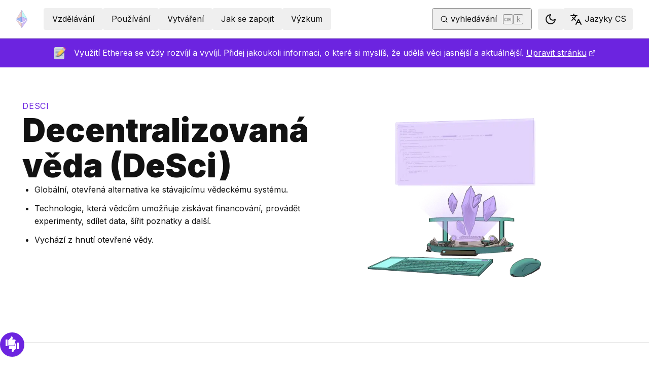

--- FILE ---
content_type: text/html; charset=utf-8
request_url: https://ethereum.org/cs/desci/
body_size: 89403
content:
<!DOCTYPE html><html lang="cs" class="__variable_f367f3 __variable_21eb4d"><head><meta charSet="utf-8"/><meta name="viewport" content="width=device-width, initial-scale=1"/><link rel="preload" href="/_next/static/media/d3ebbfd689654d3a-s.p.woff2" as="font" crossorigin="" type="font/woff2"/><link rel="preload" href="/_next/static/media/e4af272ccee01ff0-s.p.woff2" as="font" crossorigin="" type="font/woff2"/><link rel="preload" as="image" imageSrcSet="/_next/image/?url=%2Fimages%2Ffuture_transparent.png&amp;w=640&amp;q=75 640w, /_next/image/?url=%2Fimages%2Ffuture_transparent.png&amp;w=750&amp;q=75 750w, /_next/image/?url=%2Fimages%2Ffuture_transparent.png&amp;w=828&amp;q=75 828w, /_next/image/?url=%2Fimages%2Ffuture_transparent.png&amp;w=1080&amp;q=75 1080w, /_next/image/?url=%2Fimages%2Ffuture_transparent.png&amp;w=1200&amp;q=75 1200w, /_next/image/?url=%2Fimages%2Ffuture_transparent.png&amp;w=1504&amp;q=75 1504w, /_next/image/?url=%2Fimages%2Ffuture_transparent.png&amp;w=1920&amp;q=75 1920w" imageSizes="(max-width: 992px) 100vw, 768px" fetchPriority="high"/><link rel="stylesheet" href="/_next/static/css/552ca77128d67218.css" data-precedence="next"/><link rel="stylesheet" href="/_next/static/css/c9fa1de979927339.css" data-precedence="next"/><link rel="stylesheet" href="/_next/static/css/c6a890f479839a47.css" data-precedence="next"/><link rel="stylesheet" href="/_next/static/css/0d550095e2ef6039.css" data-precedence="next"/><link rel="stylesheet" href="/_next/static/css/c49ea44ddcb26f2f.css" data-precedence="next"/><link rel="preload" as="script" fetchPriority="low" href="/_next/static/chunks/webpack-9f4a0792b25c1ce8.js"/><script src="/_next/static/chunks/200c5ccf-e3ae481ab5c71207.js" async=""></script><script src="/_next/static/chunks/5045-61db22ccbb00d84c.js" async=""></script><script src="/_next/static/chunks/main-app-f05d22e1d0507c64.js" async=""></script><script src="/_next/static/chunks/app/global-error-271584dc769bd4bf.js" async=""></script><script src="/_next/static/chunks/200-b397aab9cf61d7a1.js" async=""></script><script src="/_next/static/chunks/2712-5baa935bdf0397a5.js" async=""></script><script src="/_next/static/chunks/537-c4495d38688a8eea.js" async=""></script><script src="/_next/static/chunks/5017-2bed240c0bcb4404.js" async=""></script><script src="/_next/static/chunks/9161-1cda1fda3c86b6cc.js" async=""></script><script src="/_next/static/chunks/6373-aae902e6d599c7e2.js" async=""></script><script src="/_next/static/chunks/695-939d6cdae63c2af4.js" async=""></script><script src="/_next/static/chunks/5049-b3bbf67bc2b30b4e.js" async=""></script><script src="/_next/static/chunks/2707-1fca80ca2016f7ca.js" async=""></script><script src="/_next/static/chunks/4141-3cc837778656991c.js" async=""></script><script src="/_next/static/chunks/6636-944c20fa88e4f4ba.js" async=""></script><script src="/_next/static/chunks/8628-f0d53e343a8454c9.js" async=""></script><script src="/_next/static/chunks/7935-656aa6af204b2375.js" async=""></script><script src="/_next/static/chunks/6708-617975e3a4f8caf5.js" async=""></script><script src="/_next/static/chunks/app/%5Blocale%5D/layout-74a803b539f9d1d0.js" async=""></script><script src="/_next/static/chunks/3421-1adeb18861d47d85.js" async=""></script><script src="/_next/static/chunks/app/%5Blocale%5D/error-4057ad8df8fb1366.js" async=""></script><script src="/_next/static/chunks/app/%5Blocale%5D/not-found-b73d850958b42d03.js" async=""></script><script src="/_next/static/chunks/1bff33f1-ff9f428c3c776940.js" async=""></script><script src="/_next/static/chunks/6933-38ea77204527f0bb.js" async=""></script><script src="/_next/static/chunks/3665-870405fe43581142.js" async=""></script><script src="/_next/static/chunks/701-e8ddc8954d77ddc7.js" async=""></script><script src="/_next/static/chunks/1584-ef20ab53d7a14cf1.js" async=""></script><script src="/_next/static/chunks/6790-de19271a6e960d83.js" async=""></script><script src="/_next/static/chunks/6809-d65ac5c2b44e9e8e.js" async=""></script><script src="/_next/static/chunks/3043-db1cc52a8d580a40.js" async=""></script><script src="/_next/static/chunks/9615-4aa7a1a5544adc88.js" async=""></script><script src="/_next/static/chunks/540-46af8d8079c14318.js" async=""></script><script src="/_next/static/chunks/3791-80abd7a0d857dae8.js" async=""></script><script src="/_next/static/chunks/2646-81afb992cee025fc.js" async=""></script><script src="/_next/static/chunks/7799-3d959f19284c1bf4.js" async=""></script><script src="/_next/static/chunks/7960-c651e84f57367684.js" async=""></script><script src="/_next/static/chunks/5720-aac5d8820eff48ea.js" async=""></script><script src="/_next/static/chunks/1835-72aa7153c7bb822b.js" async=""></script><script src="/_next/static/chunks/8774-adf6f5d57e539905.js" async=""></script><script src="/_next/static/chunks/9880-5f5766178fd7ae3c.js" async=""></script><script src="/_next/static/chunks/app/%5Blocale%5D/%5B...slug%5D/page-05b316b27f76911b.js" async=""></script><script src="/_next/static/chunks/9845-dbde565f18e7711e.js" async=""></script><script src="/_next/static/chunks/7533-672dd8080a6ad700.js" async=""></script><script src="/_next/static/chunks/5014-82748001167147ef.js" async=""></script><script src="/_next/static/chunks/2367-44f3461880e6a80d.js" async=""></script><script src="/_next/static/chunks/app/%5Blocale%5D/page-ab01d46678ea78a0.js" async=""></script><title>Decentralizovaná věda (DeSci) | ethereum.org</title><meta name="description" content="Přehled decentralizované vědy na Ethereu"/><link rel="manifest" href="/manifest.json" crossorigin="use-credentials"/><meta name="docsearch:description" content="Přehled decentralizované vědy na Ethereu"/><link rel="canonical" href="https://ethereum.org/cs/desci/"/><link rel="alternate" hrefLang="x-default" href="https://ethereum.org/desci/"/><link rel="alternate" hrefLang="en" href="https://ethereum.org/desci/"/><link rel="alternate" hrefLang="ar" href="https://ethereum.org/ar/desci/"/><link rel="alternate" hrefLang="az" href="https://ethereum.org/az/desci/"/><link rel="alternate" hrefLang="bn" href="https://ethereum.org/bn/desci/"/><link rel="alternate" hrefLang="cs" href="https://ethereum.org/cs/desci/"/><link rel="alternate" hrefLang="de" href="https://ethereum.org/de/desci/"/><link rel="alternate" hrefLang="el" href="https://ethereum.org/el/desci/"/><link rel="alternate" hrefLang="es" href="https://ethereum.org/es/desci/"/><link rel="alternate" hrefLang="fa" href="https://ethereum.org/fa/desci/"/><link rel="alternate" hrefLang="fr" href="https://ethereum.org/fr/desci/"/><link rel="alternate" hrefLang="ga" href="https://ethereum.org/ga/desci/"/><link rel="alternate" hrefLang="hi" href="https://ethereum.org/hi/desci/"/><link rel="alternate" hrefLang="hu" href="https://ethereum.org/hu/desci/"/><link rel="alternate" hrefLang="id" href="https://ethereum.org/id/desci/"/><link rel="alternate" hrefLang="it" href="https://ethereum.org/it/desci/"/><link rel="alternate" hrefLang="ja" href="https://ethereum.org/ja/desci/"/><link rel="alternate" hrefLang="kn" href="https://ethereum.org/kn/desci/"/><link rel="alternate" hrefLang="ko" href="https://ethereum.org/ko/desci/"/><link rel="alternate" hrefLang="mr" href="https://ethereum.org/mr/desci/"/><link rel="alternate" hrefLang="ms" href="https://ethereum.org/ms/desci/"/><link rel="alternate" hrefLang="nl" href="https://ethereum.org/nl/desci/"/><link rel="alternate" hrefLang="pl" href="https://ethereum.org/pl/desci/"/><link rel="alternate" hrefLang="pt-br" href="https://ethereum.org/pt-br/desci/"/><link rel="alternate" hrefLang="pt" href="https://ethereum.org/pt/desci/"/><link rel="alternate" hrefLang="ru" href="https://ethereum.org/ru/desci/"/><link rel="alternate" hrefLang="sk" href="https://ethereum.org/sk/desci/"/><link rel="alternate" hrefLang="sr" href="https://ethereum.org/sr/desci/"/><link rel="alternate" hrefLang="tl" href="https://ethereum.org/tl/desci/"/><link rel="alternate" hrefLang="tr" href="https://ethereum.org/tr/desci/"/><link rel="alternate" hrefLang="uk" href="https://ethereum.org/uk/desci/"/><link rel="alternate" hrefLang="yo" href="https://ethereum.org/yo/desci/"/><link rel="alternate" hrefLang="zh-tw" href="https://ethereum.org/zh-tw/desci/"/><link rel="alternate" hrefLang="zh" href="https://ethereum.org/zh/desci/"/><meta property="og:title" content="Decentralizovaná věda (DeSci) | ethereum.org"/><meta property="og:description" content="Přehled decentralizované vědy na Ethereu"/><meta property="og:url" content="https://ethereum.org/cs/desci/"/><meta property="og:site_name" content="ethereum.org"/><meta property="og:locale" content="cs"/><meta property="og:image" content="https://ethereum.org/images/future_transparent.png"/><meta property="og:type" content="website"/><meta name="twitter:card" content="summary_large_image"/><meta name="twitter:site" content="ethereum.org"/><meta name="twitter:creator" content="ethereum.org"/><meta name="twitter:title" content="Decentralizovaná věda (DeSci) | ethereum.org"/><meta name="twitter:description" content="Přehled decentralizované vědy na Ethereu"/><meta name="twitter:image" content="https://ethereum.org/images/future_transparent.png"/><link rel="icon" href="/favicon.ico" type="image/x-icon" sizes="256x256"/><meta name="next-size-adjust"/><link rel="preload" href="https://i.ytimg.com/vi/5ORvbCIW39o/hqdefault.jpg" as="image"/><script src="/_next/static/chunks/polyfills-42372ed130431b0a.js" noModule=""></script></head><body><script>!function(){try{var d=document.documentElement,c=d.classList;c.remove('light','dark');var e=localStorage.getItem('theme');if('system'===e||(!e&&false)){var t='(prefers-color-scheme: dark)',m=window.matchMedia(t);if(m.media!==t||m.matches){d.style.colorScheme = 'dark';c.add('dark')}else{d.style.colorScheme = 'light';c.add('light')}}else if(e){c.add(e|| '')}else{c.add('light')}if(e==='light'||e==='dark'||!e)d.style.colorScheme=e||'light'}catch(e){}}()</script><!--$--><!--/$--><div class="bg-primary-low-contrast focus-within:p-4"><a class="absolute -top-14 rounded border bg-primary px-4 py-2 leading-8 text-background no-underline hover:no-underline focus:static" href="#main-content">Přeskočit na hlavní obsah</a></div><div class="mx-auto max-w-screen-2xl"><nav class="sticky top-0 z-sticky flex h-19 w-full max-w-screen-2xl items-center justify-between border-b bg-background p-4 md:items-stretch md:justify-normal xl:px-8" aria-label="Hlavní"><a aria-label="Domů" data-testid="nav-logo" class="inline-flex items-center no-underline text-primary" href="/cs/"><svg xmlns="http://www.w3.org/2000/svg" width=".63em" height="1em" fill="none" class="text-[35px] opacity-85 hover:opacity-100" viewBox="0 0 115 182"><path fill="#F0CDC2" stroke="#1616B4" d="M57.505 181v-45.16L1.641 103.171z"></path><path fill="#C9B3F5" stroke="#1616B4" d="M57.69 181v-45.16l55.865-32.669z"></path><path fill="#88AAF1" stroke="#1616B4" d="M57.506 124.615V66.979L1 92.28z"></path><path fill="#C9B3F5" stroke="#1616B4" d="M57.69 124.615V66.979l56.506 25.302z"></path><path fill="#F0CDC2" stroke="#1616B4" d="M1 92.281 57.505 1v65.979z"></path><path fill="#B8FAF6" stroke="#1616B4" d="M114.196 92.281 57.691 1v65.979z"></path></svg></a><div class="ms-3 flex w-full justify-end md:justify-between xl:ms-8"><div class="me-8 flex w-full items-center gap-10 px-6 max-md:hidden"><div class="animate-pulse-light rounded bg-disabled opacity-5 dark:opacity-60 h-6 w-12 py-2"></div><div class="animate-pulse-light rounded bg-disabled opacity-5 dark:opacity-60 h-6 w-12 py-2"></div><div class="animate-pulse-light rounded bg-disabled opacity-5 dark:opacity-60 h-6 w-12 py-2"></div><div class="animate-pulse-light rounded bg-disabled opacity-5 dark:opacity-60 h-6 w-12 py-2"></div><div class="animate-pulse-light rounded bg-disabled opacity-5 dark:opacity-60 h-6 w-12 py-2"></div></div><div class="flex items-center gap-6 px-2 max-md:hidden xl:px-3"><div class="animate-pulse-light rounded bg-disabled opacity-5 dark:opacity-60 hidden h-6 w-[169px] xl:flex" data-label="search-xl"></div><div class="animate-pulse-light rounded bg-disabled opacity-5 dark:opacity-60 size-6 xl:hidden" data-label="search"></div></div><div class="flex items-center md:hidden"><div class="animate-pulse-light rounded bg-disabled opacity-5 dark:opacity-60 mx-2 size-6" data-label="search"></div><div class="animate-pulse-light rounded bg-disabled opacity-5 dark:opacity-60 ms-2 size-6" data-label="mobile-menu"></div></div></div></nav><script type="application/ld+json">{"@context":"https://schema.org","@graph":[{"@type":"WebPage","@id":"https://ethereum.org/cs/desci","name":"Decentralizovaná věda (DeSci)","description":"Přehled decentralizované vědy na Ethereu","url":"https://ethereum.org/cs/desci","inLanguage":"cs","author":[{"@type":"Organization","name":"Ethereum Community","url":"https://github.com/ethereum/ethereum-org-website/graphs/contributors","description":"A global collective of open-source contributors."}],"contributor":[{"@type":"Person","name":"wackerow","url":"https://github.com/wackerow"},{"@type":"Person","name":"corwintines","url":"https://github.com/corwintines"},{"@type":"Person","name":"AMelhede","url":"https://github.com/AMelhede"},{"@type":"Person","name":"brossetti1","url":"https://github.com/brossetti1"},{"@type":"Person","name":"KaiMicahMills","url":"https://github.com/KaiMicahMills"},{"@type":"Person","name":"pettinarip","url":"https://github.com/pettinarip"},{"@type":"Person","name":"SikaOren","url":"https://github.com/SikaOren"},{"@type":"Person","name":"lucas-amberg","url":"https://github.com/lucas-amberg"},{"@type":"Person","name":"nhsz","url":"https://github.com/nhsz"},{"@type":"Person","name":"minimalsm","url":"https://github.com/minimalsm"},{"@type":"Person","name":"erik-descilabs","url":"https://github.com/erik-descilabs"},{"@type":"Person","name":"metalc","url":"https://github.com/metalc"},{"@type":"Person","name":"jmcook1186","url":"https://github.com/jmcook1186"},{"@type":"Person","name":"rex4539","url":"https://github.com/rex4539"},{"@type":"Person","name":"vincentweisser","url":"https://github.com/vincentweisser"}],"isPartOf":{"@type":"WebSite","@id":"https://ethereum.org/#website","name":"ethereum.org","url":"https://ethereum.org"},"breadcrumb":{"@type":"BreadcrumbList","itemListElement":[{"@type":"ListItem","position":1,"name":"Home","item":"https://ethereum.org/cs/"},{"@type":"ListItem","position":2,"name":"Desci","item":"https://ethereum.org/cs/desci"}]},"publisher":{"@type":"Organization","@id":"https://ethereum.foundation/#organization","name":"Ethereum Foundation","url":"https://ethereum.foundation","ownershipFundingInfo":"https://ethereum.foundation/ef","logo":"https://ethereum.org/images/ef-logo.png","sameAs":["https://www.wikidata.org/wiki/Q114736857","https://www.crunchbase.com/organization/ethereum","https://x.com/ethereumfndn","https://www.linkedin.com/company/ethereum-foundation"]},"reviewedBy":{"@type":"Organization","@id":"https://ethereum.foundation/#organization","name":"Ethereum Foundation","url":"https://ethereum.foundation","ownershipFundingInfo":"https://ethereum.foundation/ef","logo":"https://ethereum.org/images/ef-logo.png","sameAs":["https://www.wikidata.org/wiki/Q114736857","https://www.crunchbase.com/organization/ethereum","https://x.com/ethereumfndn","https://www.linkedin.com/company/ethereum-foundation"]},"mainEntity":{"@id":"https://ethereum.org/cs/desci#article"}},{"@type":"Article","@id":"https://ethereum.org/cs/desci#article","headline":"Decentralizovaná věda (DeSci)","description":"Přehled decentralizované vědy na Ethereu","image":"https://ethereum.org/images/future_transparent.png","author":[{"@type":"Organization","name":"Ethereum Community","url":"https://github.com/ethereum/ethereum-org-website/graphs/contributors","description":"A global collective of open-source contributors."}],"contributor":[{"@type":"Person","name":"wackerow","url":"https://github.com/wackerow"},{"@type":"Person","name":"corwintines","url":"https://github.com/corwintines"},{"@type":"Person","name":"AMelhede","url":"https://github.com/AMelhede"},{"@type":"Person","name":"brossetti1","url":"https://github.com/brossetti1"},{"@type":"Person","name":"KaiMicahMills","url":"https://github.com/KaiMicahMills"},{"@type":"Person","name":"pettinarip","url":"https://github.com/pettinarip"},{"@type":"Person","name":"SikaOren","url":"https://github.com/SikaOren"},{"@type":"Person","name":"lucas-amberg","url":"https://github.com/lucas-amberg"},{"@type":"Person","name":"nhsz","url":"https://github.com/nhsz"},{"@type":"Person","name":"minimalsm","url":"https://github.com/minimalsm"},{"@type":"Person","name":"erik-descilabs","url":"https://github.com/erik-descilabs"},{"@type":"Person","name":"metalc","url":"https://github.com/metalc"},{"@type":"Person","name":"jmcook1186","url":"https://github.com/jmcook1186"},{"@type":"Person","name":"rex4539","url":"https://github.com/rex4539"},{"@type":"Person","name":"vincentweisser","url":"https://github.com/vincentweisser"}],"publisher":{"@type":"Organization","@id":"https://ethereum.foundation/#organization","name":"Ethereum Foundation","url":"https://ethereum.foundation","ownershipFundingInfo":"https://ethereum.foundation/ef","logo":"https://ethereum.org/images/ef-logo.png","sameAs":["https://www.wikidata.org/wiki/Q114736857","https://www.crunchbase.com/organization/ethereum","https://x.com/ethereumfndn","https://www.linkedin.com/company/ethereum-foundation"]},"reviewedBy":{"@type":"Organization","@id":"https://ethereum.foundation/#organization","name":"Ethereum Foundation","url":"https://ethereum.foundation","ownershipFundingInfo":"https://ethereum.foundation/ef","logo":"https://ethereum.org/images/ef-logo.png","sameAs":["https://www.wikidata.org/wiki/Q114736857","https://www.crunchbase.com/organization/ethereum","https://x.com/ethereumfndn","https://www.linkedin.com/company/ethereum-foundation"]},"mainEntityOfPage":"https://ethereum.org/cs/desci","about":{"@type":"Thing","name":"Decentralizovaná věda (DeSci)","description":"Přehled decentralizované vědy na Ethereu"}}]}</script><div dir="unset"><aside class="flex w-full items-center justify-center gap-2 bg-primary-action px-8 py-4 text-white [&amp;_a]:text-white [&amp;_a]:hover:text-white/80 z-sticky max-lg:hidden"><!--$!--><template data-dgst="BAILOUT_TO_CLIENT_SIDE_RENDERING"></template><!--/$--><p>Využití Etherea se vždy rozvíjí a vyvíjí. Přidej jakoukoli informaci, o které si myslíš, že udělá věci jasnější a aktuálnější.<!-- --> <a target="_blank" rel="noopener noreferrer" class="relative text-white" href="https://github.com/ethereum/ethereum-org-website/tree/dev/public/content/desci/index.md">Upravit stránku<span class="sr-only">opens in a new tab</span><svg xmlns="http://www.w3.org/2000/svg" width="24" height="24" viewBox="0 0 24 24" fill="none" stroke="currentColor" stroke-width="2" stroke-linecap="round" stroke-linejoin="round" class="lucide lucide-external-link !mb-0.5 ms-1 inline-block size-[0.875em] max-h-4 max-w-4 shrink-0" aria-hidden="true" data-label="arrow"><path d="M15 3h6v6"></path><path d="M10 14 21 3"></path><path d="M18 13v6a2 2 0 0 1-2 2H5a2 2 0 0 1-2-2V8a2 2 0 0 1 2-2h6"></path></svg></a></p></aside><div><div class="mx-auto grid w-full max-w-screen-2xl grid-cols-1 items-center border-b pb-16 lg:grid-cols-2"><div class="flex items-center justify-center lg:col-start-2 lg:h-full h-[300px] md:h-[400px]"><img alt="" fetchPriority="high" width="760" height="450" decoding="async" data-nimg="1" class="my-auto h-full max-h-[479px] w-full flex-auto object-contain md:flex-none" style="color:transparent;background-size:cover;background-position:50% 50%;background-repeat:no-repeat;background-image:url(&quot;data:image/svg+xml;charset=utf-8,%3Csvg xmlns=&#x27;http://www.w3.org/2000/svg&#x27; viewBox=&#x27;0 0 760 450&#x27;%3E%3Cfilter id=&#x27;b&#x27; color-interpolation-filters=&#x27;sRGB&#x27;%3E%3CfeGaussianBlur stdDeviation=&#x27;20&#x27;/%3E%3CfeColorMatrix values=&#x27;1 0 0 0 0 0 1 0 0 0 0 0 1 0 0 0 0 0 100 -1&#x27; result=&#x27;s&#x27;/%3E%3CfeFlood x=&#x27;0&#x27; y=&#x27;0&#x27; width=&#x27;100%25&#x27; height=&#x27;100%25&#x27;/%3E%3CfeComposite operator=&#x27;out&#x27; in=&#x27;s&#x27;/%3E%3CfeComposite in2=&#x27;SourceGraphic&#x27;/%3E%3CfeGaussianBlur stdDeviation=&#x27;20&#x27;/%3E%3C/filter%3E%3Cimage width=&#x27;100%25&#x27; height=&#x27;100%25&#x27; x=&#x27;0&#x27; y=&#x27;0&#x27; preserveAspectRatio=&#x27;none&#x27; style=&#x27;filter: url(%23b);&#x27; href=&#x27;[data-uri]&#x27;/%3E%3C/svg%3E&quot;)" sizes="(max-width: 992px) 100vw, 768px" srcSet="/_next/image/?url=%2Fimages%2Ffuture_transparent.png&amp;w=640&amp;q=75 640w, /_next/image/?url=%2Fimages%2Ffuture_transparent.png&amp;w=750&amp;q=75 750w, /_next/image/?url=%2Fimages%2Ffuture_transparent.png&amp;w=828&amp;q=75 828w, /_next/image/?url=%2Fimages%2Ffuture_transparent.png&amp;w=1080&amp;q=75 1080w, /_next/image/?url=%2Fimages%2Ffuture_transparent.png&amp;w=1200&amp;q=75 1200w, /_next/image/?url=%2Fimages%2Ffuture_transparent.png&amp;w=1504&amp;q=75 1504w, /_next/image/?url=%2Fimages%2Ffuture_transparent.png&amp;w=1920&amp;q=75 1920w" src="/_next/image/?url=%2Fimages%2Ffuture_transparent.png&amp;w=1920&amp;q=75"/></div><div class="flex h-full flex-col gap-9 p-8 lg:col-start-1 lg:row-start-1 lg:px-11 lg:py-16"><nav aria-label="breadcrumb" dir="ltr"><ol class="m-0 flex list-none flex-wrap items-center tracking-wider"><li class="m-0 inline-flex items-center gap-1.5 tracking-wider"><span role="link" aria-disabled="true" aria-current="page" class="uppercase text-primary">desci</span></li></ol></nav><div class="flex flex-col gap-6"><h1 class="text-4xl font-black lg:text-7xl">Decentralizovaná věda (DeSci)</h1><div><ul class="mb-6 ms-6 list-disc"><li class="mb-3 last:mb-0 [&amp;_ol]:mt-3 [&amp;_ul]:mt-3">Globální, otevřená alternativa ke stávajícímu vědeckému systému.</li><li class="mb-3 last:mb-0 [&amp;_ol]:mt-3 [&amp;_ul]:mt-3">Technologie, která vědcům umožňuje získávat financování, provádět experimenty, sdílet data, šířit poznatky a další.</li><li class="mb-3 last:mb-0 [&amp;_ol]:mt-3 [&amp;_ul]:mt-3">Vychází z hnutí otevřené vědy.</li></ul></div></div></div></div><div class="flex mx-auto mb-16 w-full flex-col justify-between lg:flex-row lg:pt-16 lg:first-of-type:[&amp;_h2]:mt-0"><nav class="sticky flex h-fit max-lg:hidden flex-col items-start overflow-y-auto top-28 me-16 ms-8 basis-[400px] [&amp;_ul]:leading-relaxed"><div class="relative mb-8 flex w-full items-end justify-end"><button class="gap-2 items-center rounded border border-solid transition [&amp;&gt;svg]:flex-shrink-0 text-primary border-current hover:!text-primary-hover hover:shadow-[4px_4px_theme(&#x27;colors.primary.low-contrast&#x27;)] focus-visible:outline focus-visible:outline-primary-hover focus-visible:outline-4 focus-visible:-outline-offset-1 active:text-primary-hover active:shadow-none disabled:pointer-events-none disabled:text-disabled [&amp;[data-secondary=&#x27;true&#x27;]]:text-body min-h-10.5 px-4 py-2 [&amp;&gt;svg]:size-6 flex justify-between w-full min-w-[240px]" data-secondary="false" type="button" id="radix-:Rjajttajsq:" aria-haspopup="menu" aria-expanded="false" data-state="closed"><svg xmlns="http://www.w3.org/2000/svg" width="24" height="24" viewBox="0 0 24 24" fill="none" stroke="currentColor" stroke-width="2" stroke-linecap="round" stroke-linejoin="round" class="lucide lucide-menu" aria-hidden="true"><path d="M4 12h16"></path><path d="M4 18h16"></path><path d="M4 6h16"></path></svg><span class="flex-1 text-center">Případy použití Etherea</span></button></div><div class="font-bold mb-8 text-3xl leading-xs">Na této stránce</div><ul class="mx-0 gap-2 py-0 list-none my-0"><li class="last:mb-0 mb-4 list-none text-xl"><a data-state-active="false" class="group relative inline-block w-full text-body-medium no-underline lg:w-auto" href="#what-is-desci"><div data-label="marker" class="absolute top-1/2 -mt-1 hidden h-2 w-2 rounded-full border border-primary-hover bg-background group-hover:inline-block" style="inset-inline-start:calc(-16px - 8px * 0 - 4px - 1px)"></div>Co je decentralizovaná věda (DeSci)?</a><ul class=""></ul></li><li class="last:mb-0 mb-4 list-none text-xl"><a data-state-active="false" class="group relative inline-block w-full text-body-medium no-underline lg:w-auto" href="#desci-improves-science"><div data-label="marker" class="absolute top-1/2 -mt-1 hidden h-2 w-2 rounded-full border border-primary-hover bg-background group-hover:inline-block" style="inset-inline-start:calc(-16px - 8px * 0 - 4px - 1px)"></div>Jak DeSci zlepšuje vědu</a></li><li class="last:mb-0 mb-4 list-none text-xl"><a data-state-active="false" class="group relative inline-block w-full text-body-medium no-underline lg:w-auto" href="#ethereum-and-desci"><div data-label="marker" class="absolute top-1/2 -mt-1 hidden h-2 w-2 rounded-full border border-primary-hover bg-background group-hover:inline-block" style="inset-inline-start:calc(-16px - 8px * 0 - 4px - 1px)"></div>Ethereum a DeSci</a></li><li class="last:mb-0 mb-4 list-none text-xl"><a data-state-active="false" class="group relative inline-block w-full text-body-medium no-underline lg:w-auto" href="#use-cases"><div data-label="marker" class="absolute top-1/2 -mt-1 hidden h-2 w-2 rounded-full border border-primary-hover bg-background group-hover:inline-block" style="inset-inline-start:calc(-16px - 8px * 0 - 4px - 1px)"></div>Příklady využití DeSci</a><ul class=""></ul></li><li class="last:mb-0 mb-4 list-none text-xl"><a data-state-active="false" class="group relative inline-block w-full text-body-medium no-underline lg:w-auto" href="#get-involved"><div data-label="marker" class="absolute top-1/2 -mt-1 hidden h-2 w-2 rounded-full border border-primary-hover bg-background group-hover:inline-block" style="inset-inline-start:calc(-16px - 8px * 0 - 4px - 1px)"></div>Zapojit se</a></li><li class="last:mb-0 mb-4 list-none text-xl"><a data-state-active="false" class="group relative inline-block w-full text-body-medium no-underline lg:w-auto" href="#further-reading"><div data-label="marker" class="absolute top-1/2 -mt-1 hidden h-2 w-2 rounded-full border border-primary-hover bg-background group-hover:inline-block" style="inset-inline-start:calc(-16px - 8px * 0 - 4px - 1px)"></div>Další četba</a><ul class=""></ul></li></ul></nav><article id="main-content" class="scroll-mt-24 [&amp;_section]:scroll-mt-24 relative flex-[1_1_992px] px-8 pb-8"><h2 id="what-is-desci" class="font-bold leading-xs my-8 scroll-mt-28 relative group text-[2rem] mt-16" data-group="true"><a aria-label="what is desci permalink" class="absolute end-full flex h-full items-center opacity-0 transition-opacity duration-100 ease-in-out focus:opacity-100 group-hover:opacity-100" href="#what-is-desci"><svg xmlns="http://www.w3.org/2000/svg" width="24" height="24" viewBox="0 0 24 24" fill="none" stroke="currentColor" stroke-width="2" stroke-linecap="round" stroke-linejoin="round" class="lucide lucide-link me-1 size-3" aria-hidden="true"><path d="M10 13a5 5 0 0 0 7.54.54l3-3a5 5 0 0 0-7.07-7.07l-1.72 1.71"></path><path d="M14 11a5 5 0 0 0-7.54-.54l-3 3a5 5 0 0 0 7.07 7.07l1.71-1.71"></path></svg></a>Co je decentralizovaná věda (DeSci)?</h2>
<p class="mb-4 mt-8">Decentralizovaná věda (DeSci) je hnutí, jehož cílem je vybudovat veřejnou infrastrukturu pro financování, vytváření, vyhodnocování, připisování, ukládání a šíření vědeckých poznatků poctivě a spravedlivě pomocí nástrojů <span class="inline-block"></span>.</p>
<p class="mb-4 mt-8">Cílem DeSci je vytvořit ekosystém, v němž jsou vědci motivováni k otevřenému sdílení svého výzkumu a získávání uznání za svou práci a který zároveň umožňuje každému snadný přístup k výzkumu a přispívání do výzkumu. DeSci vychází z myšlenky, že vědecké poznatky by měly být přístupné všem a že proces vědeckého výzkumu by měl být transparentní. DeSci vytváří decentralizovanější a distribuovanější model vědeckého výzkumu, který je odolnější vůči cenzuře a kontrole ze strany centrálních autorit. DeSci věří, že decentralizací přístupu k financování, vědeckým nástrojům a komunikačním kanálům vytvoří prostředí, kde budou moci vzkvétat nové a nekonvenční myšlenky.</p>
<p class="mb-4 mt-8">Decentralizovaná věda také umožňuje rozmanitější zdroje financování (od <span class="inline-block"></span> a <a target="_blank" rel="noopener noreferrer" class="relative visited:text-primary-visited" href="https://papers.ssrn.com/sol3/papers.cfm?abstract_id=2003531">kvadratického financování<span class="sr-only">opens in a new tab</span><svg xmlns="http://www.w3.org/2000/svg" width="24" height="24" viewBox="0 0 24 24" fill="none" stroke="currentColor" stroke-width="2" stroke-linecap="round" stroke-linejoin="round" class="lucide lucide-external-link !mb-0.5 ms-1 inline-block size-[0.875em] max-h-4 max-w-4 shrink-0" aria-hidden="true" data-label="arrow"><path d="M15 3h6v6"></path><path d="M10 14 21 3"></path><path d="M18 13v6a2 2 0 0 1-2 2H5a2 2 0 0 1-2-2V8a2 2 0 0 1 2-2h6"></path></svg></a> po crowdfunding a další), přístupnější data a metody, stejně jako motivaci k reprodukovatelnosti.</p>
<h3 class="font-bold leading-xs my-8 text-2xl mt-10">Juan Benet – Hnutí DeSci</h3>
<figure class="my-8 max-w-[560px]"><article class="yt-lite " data-title="YouTube" style="background-image:url(https://i.ytimg.com/vi/5ORvbCIW39o/hqdefault.jpg);--aspect-ratio:56.25%"><button type="button" class="lty-playbtn" aria-label="Watch YouTube"></button></article></figure>
<h2 id="desci-improves-science" class="font-bold leading-xs my-8 scroll-mt-28 relative group text-[2rem] mt-16" data-group="true"><a aria-label="desci improves science permalink" class="absolute end-full flex h-full items-center opacity-0 transition-opacity duration-100 ease-in-out focus:opacity-100 group-hover:opacity-100" href="#desci-improves-science"><svg xmlns="http://www.w3.org/2000/svg" width="24" height="24" viewBox="0 0 24 24" fill="none" stroke="currentColor" stroke-width="2" stroke-linecap="round" stroke-linejoin="round" class="lucide lucide-link me-1 size-3" aria-hidden="true"><path d="M10 13a5 5 0 0 0 7.54.54l3-3a5 5 0 0 0-7.07-7.07l-1.72 1.71"></path><path d="M14 11a5 5 0 0 0-7.54-.54l-3 3a5 5 0 0 0 7.07 7.07l1.71-1.71"></path></svg></a>Jak DeSci zlepšuje vědu</h2>
<p class="mb-4 mt-8">Neúplný seznam klíčových problémů ve vědě a způsobů, jakými může decentralizovaná věda přispět k jejich řešení</p>
<div class="relative w-full overflow-auto whitespace-normal"><table class="w-full"><thead class="bg-background-highlight"><tr class="not-[:last-of-type]:[&amp;_th]:border-e-2 not-[:last-of-type]:[&amp;_th]:border-e-background not-[:last-of-type]:[&amp;_td]:border-e-2 not-[:last-of-type]:[&amp;_td]:border-e-background"><th class="text-start border-b border-body text-body normal-case align-bottom p-4"><strong>Decentralizovaná věda</strong></th><th class="text-start border-b border-body text-body normal-case align-bottom p-4"><strong>Tradiční věda</strong></th></tr></thead><tbody class="[&amp;_tr]:align-top hover:[&amp;_tr]:bg-background-highlight"><tr class="not-[:last-of-type]:[&amp;_th]:border-e-2 not-[:last-of-type]:[&amp;_th]:border-e-background not-[:last-of-type]:[&amp;_td]:border-e-2 not-[:last-of-type]:[&amp;_td]:border-e-background"><td class="p-4">Rozdělení finančních prostředků je <strong>určováno veřejností</strong> za použití mechanismů, jako jsou kvadratické financování nebo DAO.</td><td class="p-4">Malé, uzavřené, <strong>centralizované skupiny</strong> kontrolují rozdělování finančních prostředků.</td></tr><tr class="not-[:last-of-type]:[&amp;_th]:border-e-2 not-[:last-of-type]:[&amp;_th]:border-e-background not-[:last-of-type]:[&amp;_td]:border-e-2 not-[:last-of-type]:[&amp;_td]:border-e-background"><td class="p-4">V dynamických týmech spolupracujete s kolegy <strong>z celého světa</strong>.</td><td class="p-4">Financující organizace a domovské instituce <strong>omezují</strong> vaši spolupráci.</td></tr><tr class="not-[:last-of-type]:[&amp;_th]:border-e-2 not-[:last-of-type]:[&amp;_th]:border-e-background not-[:last-of-type]:[&amp;_td]:border-e-2 not-[:last-of-type]:[&amp;_td]:border-e-background"><td class="p-4">Rozhodnutí o financování se konají online a <strong>transparentně</strong>. Zkoumají se nové mechanismy financování.</td><td class="p-4">Rozhodnutí o financování se konají s dlouhým časovým odstupem a <strong>omezenou transparentností</strong>. Existuje jen málo mechanismů financování.</td></tr><tr class="not-[:last-of-type]:[&amp;_th]:border-e-2 not-[:last-of-type]:[&amp;_th]:border-e-background not-[:last-of-type]:[&amp;_td]:border-e-2 not-[:last-of-type]:[&amp;_td]:border-e-background"><td class="p-4">Sdílení laboratorních služeb je jednodušší a transparentnější pomocí nástrojů <span class="inline-block"></span>.</td><td class="p-4">Sdílení laboratorních zdrojů je často <strong>pomalé a netransparentní</strong>.</td></tr><tr class="not-[:last-of-type]:[&amp;_th]:border-e-2 not-[:last-of-type]:[&amp;_th]:border-e-background not-[:last-of-type]:[&amp;_td]:border-e-2 not-[:last-of-type]:[&amp;_td]:border-e-background"><td class="p-4">Lze vyvíjet <strong>nové modely pro publikování</strong>, které využívají základní prvky Web3 pro větší spolehlivost, transparentnost a univerzální přístup.</td><td class="p-4">Publikujete prostřednictvím zavedených cest, které jsou často považovány za <strong>neefektivní, neobjektivní a vykořisťovatelské</strong>.</td></tr><tr class="not-[:last-of-type]:[&amp;_th]:border-e-2 not-[:last-of-type]:[&amp;_th]:border-e-background not-[:last-of-type]:[&amp;_td]:border-e-2 not-[:last-of-type]:[&amp;_td]:border-e-background"><td class="p-4">Můžete <strong>získat tokeny a reputaci za práci věnovanou vzájemnému hodnocení</strong>.</td><td class="p-4">Vaše <strong>práce na vzájemném hodnocení je neplacená</strong> a přináší tak prospěch vydavatelům zaměřeným na zisk.</td></tr><tr class="not-[:last-of-type]:[&amp;_th]:border-e-2 not-[:last-of-type]:[&amp;_th]:border-e-background not-[:last-of-type]:[&amp;_td]:border-e-2 not-[:last-of-type]:[&amp;_td]:border-e-background"><td class="p-4"><strong>Duševní vlastnictví (intellectual property, IP) patří vám</strong>. Vytváříte a distribuujete ho podle transparentních podmínek.</td><td class="p-4"><strong>Vaše domovská instituce vlastní IP</strong>, které vygenerujete. Přístup k IP není transparentní.</td></tr><tr class="not-[:last-of-type]:[&amp;_th]:border-e-2 not-[:last-of-type]:[&amp;_th]:border-e-background not-[:last-of-type]:[&amp;_td]:border-e-2 not-[:last-of-type]:[&amp;_td]:border-e-background"><td class="p-4"><strong>Sdílíte veškerý výzkum</strong> na blockchainu, včetně dat z neúspěšných pokusů.</td><td class="p-4"><strong>Publikační zaujatost</strong> znamená, že výzkumníci s větší pravděpodobností budou sdílet jen experimenty, které byly úspěšné.</td></tr></tbody></table></div>
<h2 id="ethereum-and-desci" class="font-bold leading-xs my-8 scroll-mt-28 relative group text-[2rem] mt-16" data-group="true"><a aria-label="ethereum and desci permalink" class="absolute end-full flex h-full items-center opacity-0 transition-opacity duration-100 ease-in-out focus:opacity-100 group-hover:opacity-100" href="#ethereum-and-desci"><svg xmlns="http://www.w3.org/2000/svg" width="24" height="24" viewBox="0 0 24 24" fill="none" stroke="currentColor" stroke-width="2" stroke-linecap="round" stroke-linejoin="round" class="lucide lucide-link me-1 size-3" aria-hidden="true"><path d="M10 13a5 5 0 0 0 7.54.54l3-3a5 5 0 0 0-7.07-7.07l-1.72 1.71"></path><path d="M14 11a5 5 0 0 0-7.54-.54l-3 3a5 5 0 0 0 7.07 7.07l1.71-1.71"></path></svg></a>Ethereum a DeSci</h2>
<p class="mb-4 mt-8">Decentralizovaný vědecký systém vyžaduje robustní zabezpečení, minimální peněžní a transakční náklady a rozsáhlý ekosystém pro vývoj aplikací. Ethereum poskytuje vše potřebné pro vybudování decentralizovaného vědeckého ekosystému.</p>
<h2 id="use-cases" class="font-bold leading-xs my-8 scroll-mt-28 relative group text-[2rem] mt-16" data-group="true"><a aria-label="use cases permalink" class="absolute end-full flex h-full items-center opacity-0 transition-opacity duration-100 ease-in-out focus:opacity-100 group-hover:opacity-100" href="#use-cases"><svg xmlns="http://www.w3.org/2000/svg" width="24" height="24" viewBox="0 0 24 24" fill="none" stroke="currentColor" stroke-width="2" stroke-linecap="round" stroke-linejoin="round" class="lucide lucide-link me-1 size-3" aria-hidden="true"><path d="M10 13a5 5 0 0 0 7.54.54l3-3a5 5 0 0 0-7.07-7.07l-1.72 1.71"></path><path d="M14 11a5 5 0 0 0-7.54-.54l-3 3a5 5 0 0 0 7.07 7.07l1.71-1.71"></path></svg></a>Příklady využití DeSci</h2>
<p class="mb-4 mt-8">DeSci buduje vědeckou sadu nástrojů pro integraci tradičních akademických obcí do digitálního světa. Níže je ukázka použití, které Web3 může nabídnout vědecké komunitě.</p>
<h3 id="publishing" class="font-bold leading-xs my-8 scroll-mt-28 relative group text-2xl mt-10" data-group="true"><a aria-label="publishing permalink" class="absolute end-full flex h-full items-center opacity-0 transition-opacity duration-100 ease-in-out focus:opacity-100 group-hover:opacity-100" href="#publishing"><svg xmlns="http://www.w3.org/2000/svg" width="24" height="24" viewBox="0 0 24 24" fill="none" stroke="currentColor" stroke-width="2" stroke-linecap="round" stroke-linejoin="round" class="lucide lucide-link me-1 size-3" aria-hidden="true"><path d="M10 13a5 5 0 0 0 7.54.54l3-3a5 5 0 0 0-7.07-7.07l-1.72 1.71"></path><path d="M14 11a5 5 0 0 0-7.54-.54l-3 3a5 5 0 0 0 7.07 7.07l1.71-1.71"></path></svg></a>Publikování</h3>
<p class="mb-4 mt-8">Vědecké publikování je všeobecně problematické, neboť je řízeno nakladatelskými společnostmi, které spoléhají na neplacenou práci vědců, recenzentů a editorů při tvorbě článků, ale pak účtují přemrštěné poplatky za publikování. Veřejnost, která obvykle zaplatila za práci a náklady na publikaci nepřímo formou daní, často nemá bez další platby nakladateli k této práci přístup. Celkové poplatky za publikaci jednotlivých vědeckých článků často dosahují pěticiferných částek (v amerických dolarech, $USD), což podkopává celý koncept vědeckého poznání jako <span class="inline-block"></span> a zároveň generuje obrovské zisky pro malou skupinu vydavatelů.</p>
<p class="mb-4 mt-8">Volně dostupné platformy existují ve formě předtiskových serverů, <a target="_blank" rel="noopener noreferrer" class="relative visited:text-primary-visited" href="https://arxiv.org/">jako je ArXiv<span class="sr-only">opens in a new tab</span><svg xmlns="http://www.w3.org/2000/svg" width="24" height="24" viewBox="0 0 24 24" fill="none" stroke="currentColor" stroke-width="2" stroke-linecap="round" stroke-linejoin="round" class="lucide lucide-external-link !mb-0.5 ms-1 inline-block size-[0.875em] max-h-4 max-w-4 shrink-0" aria-hidden="true" data-label="arrow"><path d="M15 3h6v6"></path><path d="M10 14 21 3"></path><path d="M18 13v6a2 2 0 0 1-2 2H5a2 2 0 0 1-2-2V8a2 2 0 0 1 2-2h6"></path></svg></a>. Nicméně tyto platformy postrádají kontrolu kvality, <span class="inline-block"></span> a obvykle nesledují metriky na úrovni článků, což znamená, že jsou obvykle používány pouze ke zveřejnění prací před odesláním k tradičnímu vydavateli. SciHub také umožňuje volný přístup k publikovaným článkům, avšak nelegálně, a to až poté, co vydavatelé již přijali platbu a práci opatřili přísnými autorskými právy. To zanechává kritickou mezeru pro dostupné vědecké práce a data s vloženým mechanismem legitimity a modelu motivace. Nástroje pro vytvoření takového systému existují ve světě Web3.</p>
<h3 id="reproducibility-and-replicability" class="font-bold leading-xs my-8 scroll-mt-28 relative group text-2xl mt-10" data-group="true"><a aria-label="reproducibility and replicability permalink" class="absolute end-full flex h-full items-center opacity-0 transition-opacity duration-100 ease-in-out focus:opacity-100 group-hover:opacity-100" href="#reproducibility-and-replicability"><svg xmlns="http://www.w3.org/2000/svg" width="24" height="24" viewBox="0 0 24 24" fill="none" stroke="currentColor" stroke-width="2" stroke-linecap="round" stroke-linejoin="round" class="lucide lucide-link me-1 size-3" aria-hidden="true"><path d="M10 13a5 5 0 0 0 7.54.54l3-3a5 5 0 0 0-7.07-7.07l-1.72 1.71"></path><path d="M14 11a5 5 0 0 0-7.54-.54l-3 3a5 5 0 0 0 7.07 7.07l1.71-1.71"></path></svg></a>Reprodukovatelnost a replikovatelnost</h3>
<p class="mb-4 mt-8">Reprodukovatelnost a replikovatelnost tvoří základy kvalitního vědeckého objevu.</p>
<ul class="mb-6 ms-6 list-disc">
<li class="mb-3 last:mb-0 [&amp;_ol]:mt-3 [&amp;_ul]:mt-3">Reprodukovatelných výsledků lze dosáhnout několikrát za sebou stejným týmem používajícím stejnou metodologii.</li>
<li class="mb-3 last:mb-0 [&amp;_ol]:mt-3 [&amp;_ul]:mt-3">Replikovatelných výsledků lze dosáhnout jinou skupinou, ale pomocí stejné metodologie.</li>
</ul>
<p class="mb-4 mt-8">Nové nástroje založené na Web3 mohou zajistit, že reprodukovatelnost a replikovatelnost jsou základní vlastností vědeckých objevů. Kvalitní vědu dokážeme začlenit do technologické struktury akademické obce. Web3 nabízí možnost vytvářet <span class="inline-block"></span> pro každý komponent analýzy: surová data, výpočetní pohon a výsledek aplikace. Krásou konsenzuálních systémů je, že když se vytvoří důvěryhodná síť pro udržování těchto komponent, každý účastník sítě může být zodpovědný za reprodukování výpočtu a ověření každého výsledku.</p>
<h3 id="funding" class="font-bold leading-xs my-8 scroll-mt-28 relative group text-2xl mt-10" data-group="true"><a aria-label="funding permalink" class="absolute end-full flex h-full items-center opacity-0 transition-opacity duration-100 ease-in-out focus:opacity-100 group-hover:opacity-100" href="#funding"><svg xmlns="http://www.w3.org/2000/svg" width="24" height="24" viewBox="0 0 24 24" fill="none" stroke="currentColor" stroke-width="2" stroke-linecap="round" stroke-linejoin="round" class="lucide lucide-link me-1 size-3" aria-hidden="true"><path d="M10 13a5 5 0 0 0 7.54.54l3-3a5 5 0 0 0-7.07-7.07l-1.72 1.71"></path><path d="M14 11a5 5 0 0 0-7.54-.54l-3 3a5 5 0 0 0 7.07 7.07l1.71-1.71"></path></svg></a>Financování</h3>
<p class="mb-4 mt-8">Současný standardní model financování vědy spočívá v tom, že jednotlivci nebo skupiny vědců podávají písemné žádosti na finanční agenturu. Malá skupina důvěryhodných jednotlivců hodnotí žádosti a následně provádí pohovory s uchazeči před udělením finančních prostředků malé části žadatelů. Kromě vytváření úzkých míst, která často vedou k <strong>letům čekání</strong> mezi podáním žádosti a obdržením grantu, je známo, že tento model je velmi <strong>zranitelný vůči předsudkům, vlastním zájmům a politice</strong> hodnotícího panelu.</p>
<p class="mb-4 mt-8">Studie ukázaly, že hodnotící panely pro udělování grantů nedokážou dobře vybírat kvalitní návrhy, protože stejné návrhy poskytnuté různým panelům mají zcela odlišné výsledky. Vzhledem k tomu, že financování je stále vzácnější, koncentrovalo se do menší skupiny zkušenějších výzkumníků s intelektuálně konzervativnějšími projekty. Tento efekt vytvořil hyperkonkurenční prostředí pro financování, posilující nepřirozené podněty a brzdící inovace.</p>
<p class="mb-4 mt-8">Web3 má potenciál narušit tento nefungující model financování tím, že experimentuje s různými modely podnětů vyvinutými DAO a Web3 obecně. <a target="_blank" rel="noopener noreferrer" class="relative visited:text-primary-visited" href="https://medium.com/ethereum-optimism/retroactive-public-goods-funding-33c9b7d00f0c">Retroaktivní financování veřejných statků<span class="sr-only">opens in a new tab</span><svg xmlns="http://www.w3.org/2000/svg" width="24" height="24" viewBox="0 0 24 24" fill="none" stroke="currentColor" stroke-width="2" stroke-linecap="round" stroke-linejoin="round" class="lucide lucide-external-link !mb-0.5 ms-1 inline-block size-[0.875em] max-h-4 max-w-4 shrink-0" aria-hidden="true" data-label="arrow"><path d="M15 3h6v6"></path><path d="M10 14 21 3"></path><path d="M18 13v6a2 2 0 0 1-2 2H5a2 2 0 0 1-2-2V8a2 2 0 0 1 2-2h6"></path></svg></a>, <a target="_blank" rel="noopener noreferrer" class="relative visited:text-primary-visited" href="https://papers.ssrn.com/sol3/papers.cfm?abstract_id=2003531">kvadratické financování<span class="sr-only">opens in a new tab</span><svg xmlns="http://www.w3.org/2000/svg" width="24" height="24" viewBox="0 0 24 24" fill="none" stroke="currentColor" stroke-width="2" stroke-linecap="round" stroke-linejoin="round" class="lucide lucide-external-link !mb-0.5 ms-1 inline-block size-[0.875em] max-h-4 max-w-4 shrink-0" aria-hidden="true" data-label="arrow"><path d="M15 3h6v6"></path><path d="M10 14 21 3"></path><path d="M18 13v6a2 2 0 0 1-2 2H5a2 2 0 0 1-2-2V8a2 2 0 0 1 2-2h6"></path></svg></a>, <a target="_blank" rel="noopener noreferrer" class="relative visited:text-primary-visited" href="https://www.antler.co/blog/daos-and-web3-governance-the-promise-implications-and-challenges-ahead">DAO<span class="sr-only">opens in a new tab</span><svg xmlns="http://www.w3.org/2000/svg" width="24" height="24" viewBox="0 0 24 24" fill="none" stroke="currentColor" stroke-width="2" stroke-linecap="round" stroke-linejoin="round" class="lucide lucide-external-link !mb-0.5 ms-1 inline-block size-[0.875em] max-h-4 max-w-4 shrink-0" aria-hidden="true" data-label="arrow"><path d="M15 3h6v6"></path><path d="M10 14 21 3"></path><path d="M18 13v6a2 2 0 0 1-2 2H5a2 2 0 0 1-2-2V8a2 2 0 0 1 2-2h6"></path></svg></a> a <a target="_blank" rel="noopener noreferrer" class="relative visited:text-primary-visited" href="https://cdixon.org/2017/05/27/crypto-tokens-a-breakthrough-in-open-network-design">tokenizované stimulační struktury<span class="sr-only">opens in a new tab</span><svg xmlns="http://www.w3.org/2000/svg" width="24" height="24" viewBox="0 0 24 24" fill="none" stroke="currentColor" stroke-width="2" stroke-linecap="round" stroke-linejoin="round" class="lucide lucide-external-link !mb-0.5 ms-1 inline-block size-[0.875em] max-h-4 max-w-4 shrink-0" aria-hidden="true" data-label="arrow"><path d="M15 3h6v6"></path><path d="M10 14 21 3"></path><path d="M18 13v6a2 2 0 0 1-2 2H5a2 2 0 0 1-2-2V8a2 2 0 0 1 2-2h6"></path></svg></a> jsou některými z nástrojů web3, které by mohly pomoci spustit revoluci ve financování vědy.</p>
<h3 id="ip-ownership" class="font-bold leading-xs my-8 scroll-mt-28 relative group text-2xl mt-10" data-group="true"><a aria-label="ip ownership permalink" class="absolute end-full flex h-full items-center opacity-0 transition-opacity duration-100 ease-in-out focus:opacity-100 group-hover:opacity-100" href="#ip-ownership"><svg xmlns="http://www.w3.org/2000/svg" width="24" height="24" viewBox="0 0 24 24" fill="none" stroke="currentColor" stroke-width="2" stroke-linecap="round" stroke-linejoin="round" class="lucide lucide-link me-1 size-3" aria-hidden="true"><path d="M10 13a5 5 0 0 0 7.54.54l3-3a5 5 0 0 0-7.07-7.07l-1.72 1.71"></path><path d="M14 11a5 5 0 0 0-7.54-.54l-3 3a5 5 0 0 0 7.07 7.07l1.71-1.71"></path></svg></a>Vlastnictví a vývoj IP</h3>
<p class="mb-4 mt-8">Duševní vlastnictví (IP) je v tradiční vědě velkým problémem: počínaje ponecháním na univerzitách přes nevyužití v biotechnologiích až po notoricky obtížné ocenění. Nicméně vlastnictví digitálních aktiv (jako jsou vědecká data nebo články) je něco, co Web3 umí výjimečně dobře pomocí <span class="inline-block"></span>.</p>
<p class="mb-4 mt-8">Podobně jako NFT mohou posílat budoucí příjmy z transakcí zpět původnímu tvůrci, můžete vytvořit transparentní řetězce přiřazující ocenění, abyste odměňovali výzkumníky, řídící orgány (jako DAO) nebo dokonce subjekty, jejichž data jsou shromažďována.</p>
<p class="mb-4 mt-8"><a target="_blank" rel="noopener noreferrer" class="relative visited:text-primary-visited" href="https://medium.com/molecule-blog/ip-nfts-for-researchers-a-new-biomedical-funding-paradigm-91312d8d92e6">IP-NFT<span class="sr-only">opens in a new tab</span><svg xmlns="http://www.w3.org/2000/svg" width="24" height="24" viewBox="0 0 24 24" fill="none" stroke="currentColor" stroke-width="2" stroke-linecap="round" stroke-linejoin="round" class="lucide lucide-external-link !mb-0.5 ms-1 inline-block size-[0.875em] max-h-4 max-w-4 shrink-0" aria-hidden="true" data-label="arrow"><path d="M15 3h6v6"></path><path d="M10 14 21 3"></path><path d="M18 13v6a2 2 0 0 1-2 2H5a2 2 0 0 1-2-2V8a2 2 0 0 1 2-2h6"></path></svg></a> mohou také fungovat jako klíč k decentralizovanému datovému úložišti prováděných výzkumných experimentů a spojení do finančního systému NFT a <span class="inline-block"></span> (od frakcionace po úvěrové fondy a ocenění). Také nativně umožňují entitám na blockchainu, jako jsou DAO, například <a target="_blank" rel="noopener noreferrer" class="relative visited:text-primary-visited" href="https://www.vitadao.com/">VitaDAO<span class="sr-only">opens in a new tab</span><svg xmlns="http://www.w3.org/2000/svg" width="24" height="24" viewBox="0 0 24 24" fill="none" stroke="currentColor" stroke-width="2" stroke-linecap="round" stroke-linejoin="round" class="lucide lucide-external-link !mb-0.5 ms-1 inline-block size-[0.875em] max-h-4 max-w-4 shrink-0" aria-hidden="true" data-label="arrow"><path d="M15 3h6v6"></path><path d="M10 14 21 3"></path><path d="M18 13v6a2 2 0 0 1-2 2H5a2 2 0 0 1-2-2V8a2 2 0 0 1 2-2h6"></path></svg></a>, provádět výzkum přímo na blockchainu. Důležitou roli v DeSci může hrát také příchod nepřenosných <a target="_blank" rel="noopener noreferrer" class="relative visited:text-primary-visited" href="https://vitalik.eth.limo/general/2022/01/26/soulbound.html">&quot;soulbound&quot; tokenů<span class="sr-only">opens in a new tab</span><svg xmlns="http://www.w3.org/2000/svg" width="24" height="24" viewBox="0 0 24 24" fill="none" stroke="currentColor" stroke-width="2" stroke-linecap="round" stroke-linejoin="round" class="lucide lucide-external-link !mb-0.5 ms-1 inline-block size-[0.875em] max-h-4 max-w-4 shrink-0" aria-hidden="true" data-label="arrow"><path d="M15 3h6v6"></path><path d="M10 14 21 3"></path><path d="M18 13v6a2 2 0 0 1-2 2H5a2 2 0 0 1-2-2V8a2 2 0 0 1 2-2h6"></path></svg></a>, které jednotlivcům umožní prokázat své zkušenosti a kvalifikace spojené s jejich Ethereum adresou.</p>
<h3 id="data-storage" class="font-bold leading-xs my-8 scroll-mt-28 relative group text-2xl mt-10" data-group="true"><a aria-label="data storage permalink" class="absolute end-full flex h-full items-center opacity-0 transition-opacity duration-100 ease-in-out focus:opacity-100 group-hover:opacity-100" href="#data-storage"><svg xmlns="http://www.w3.org/2000/svg" width="24" height="24" viewBox="0 0 24 24" fill="none" stroke="currentColor" stroke-width="2" stroke-linecap="round" stroke-linejoin="round" class="lucide lucide-link me-1 size-3" aria-hidden="true"><path d="M10 13a5 5 0 0 0 7.54.54l3-3a5 5 0 0 0-7.07-7.07l-1.72 1.71"></path><path d="M14 11a5 5 0 0 0-7.54-.54l-3 3a5 5 0 0 0 7.07 7.07l1.71-1.71"></path></svg></a>Ukládání dat, přístup a architektura</h3>
<p class="mb-4 mt-8">Vědecká data mohou být mnohem dostupnější pomocí Web3 schémat a distribuované úložiště umožňuje výzkumu přežít kataklyzmatické události.</p>
<p class="mb-4 mt-8">Výchozím bodem musí být systém dostupný pro jakoukoli decentralizovanou identitu s náležitými ověřitelnými pověřeními. To umožňuje bezpečnou replikaci citlivých dat důvěryhodnými stranami, díky čemuž je možná redundance a odolnost proti cenzuře, reprodukce výsledků a dokonce možnost spolupráce více stran a přidávání nových dat do datové sady. Důvěrné výpočetní metody, jako je <a target="_blank" rel="noopener noreferrer" class="relative visited:text-primary-visited" href="https://7wdata.be/predictive-analytics/compute-to-data-using-blockchain-to-decentralize-data-science-and-ai-with-the-ocean-protocol">compute-to-data<span class="sr-only">opens in a new tab</span><svg xmlns="http://www.w3.org/2000/svg" width="24" height="24" viewBox="0 0 24 24" fill="none" stroke="currentColor" stroke-width="2" stroke-linecap="round" stroke-linejoin="round" class="lucide lucide-external-link !mb-0.5 ms-1 inline-block size-[0.875em] max-h-4 max-w-4 shrink-0" aria-hidden="true" data-label="arrow"><path d="M15 3h6v6"></path><path d="M10 14 21 3"></path><path d="M18 13v6a2 2 0 0 1-2 2H5a2 2 0 0 1-2-2V8a2 2 0 0 1 2-2h6"></path></svg></a>, poskytují alternativní způsoby přístupu k replikaci surových dat a vytvářejí důvěryhodná výzkumná prostředí pro nejcitlivější data. Důvěryhodná výzkumná prostředí byla <a target="_blank" rel="noopener noreferrer" class="relative visited:text-primary-visited" href="https://medium.com/weavechain/whats-in-store-for-the-future-of-healthcare-data-b6398745fbbb">citována NHS<span class="sr-only">opens in a new tab</span><svg xmlns="http://www.w3.org/2000/svg" width="24" height="24" viewBox="0 0 24 24" fill="none" stroke="currentColor" stroke-width="2" stroke-linecap="round" stroke-linejoin="round" class="lucide lucide-external-link !mb-0.5 ms-1 inline-block size-[0.875em] max-h-4 max-w-4 shrink-0" aria-hidden="true" data-label="arrow"><path d="M15 3h6v6"></path><path d="M10 14 21 3"></path><path d="M18 13v6a2 2 0 0 1-2 2H5a2 2 0 0 1-2-2V8a2 2 0 0 1 2-2h6"></path></svg></a> jako řešení směřující k budoucnosti v oblasti ochrany dat a spolupráce. Vytvářejí ekosystém, kde výzkumníci mohou bezpečně pracovat s daty pomocí standardizovaných prostředí pro sdílení kódu a postupů.</p>
<p class="mb-4 mt-8">Flexibilní řešení úschovy a sdílení dat ve Web3 podporují výše zmíněné scénáře a poskytují základ pro skutečně Otevřenou vědu, kde výzkumníci mohou vytvářet veřejně prospěšné statky bez nutnosti povolení nebo poplatků. Veřejná datová řešení ve Web3, jako jsou IPFS, Arweave a Filecoin, jsou optimalizována pro decentralizaci. Například dClimate poskytuje univerzální přístup k datům o klimatu a počasí, včetně dat z meteorologických stanic a prediktivních klimatických modelů.</p>
<h2 id="get-involved" class="font-bold leading-xs my-8 scroll-mt-28 relative group text-[2rem] mt-16" data-group="true"><a aria-label="get involved permalink" class="absolute end-full flex h-full items-center opacity-0 transition-opacity duration-100 ease-in-out focus:opacity-100 group-hover:opacity-100" href="#get-involved"><svg xmlns="http://www.w3.org/2000/svg" width="24" height="24" viewBox="0 0 24 24" fill="none" stroke="currentColor" stroke-width="2" stroke-linecap="round" stroke-linejoin="round" class="lucide lucide-link me-1 size-3" aria-hidden="true"><path d="M10 13a5 5 0 0 0 7.54.54l3-3a5 5 0 0 0-7.07-7.07l-1.72 1.71"></path><path d="M14 11a5 5 0 0 0-7.54-.54l-3 3a5 5 0 0 0 7.07 7.07l1.71-1.71"></path></svg></a>Zapojit se</h2>
<p class="mb-4 mt-8">Podívejte se na níže uvedené projekty a zapojte se do DeSci komunity.</p>
<ul class="mb-6 ms-6 list-disc">
<li class="mb-3 last:mb-0 [&amp;_ol]:mt-3 [&amp;_ul]:mt-3"><a target="_blank" rel="noopener noreferrer" class="relative visited:text-primary-visited" href="https://desci.global">DeSci.Global: Globální kalendář událostí a setkání<span class="sr-only">opens in a new tab</span><svg xmlns="http://www.w3.org/2000/svg" width="24" height="24" viewBox="0 0 24 24" fill="none" stroke="currentColor" stroke-width="2" stroke-linecap="round" stroke-linejoin="round" class="lucide lucide-external-link !mb-0.5 ms-1 inline-block size-[0.875em] max-h-4 max-w-4 shrink-0" aria-hidden="true" data-label="arrow"><path d="M15 3h6v6"></path><path d="M10 14 21 3"></path><path d="M18 13v6a2 2 0 0 1-2 2H5a2 2 0 0 1-2-2V8a2 2 0 0 1 2-2h6"></path></svg></a></li>
<li class="mb-3 last:mb-0 [&amp;_ol]:mt-3 [&amp;_ul]:mt-3"><a target="_blank" rel="noopener noreferrer" class="relative visited:text-primary-visited" href="https://t.me/BlockchainForScience">Telegramová skupina Blockchain for Science<span class="sr-only">opens in a new tab</span><svg xmlns="http://www.w3.org/2000/svg" width="24" height="24" viewBox="0 0 24 24" fill="none" stroke="currentColor" stroke-width="2" stroke-linecap="round" stroke-linejoin="round" class="lucide lucide-external-link !mb-0.5 ms-1 inline-block size-[0.875em] max-h-4 max-w-4 shrink-0" aria-hidden="true" data-label="arrow"><path d="M15 3h6v6"></path><path d="M10 14 21 3"></path><path d="M18 13v6a2 2 0 0 1-2 2H5a2 2 0 0 1-2-2V8a2 2 0 0 1 2-2h6"></path></svg></a></li>
<li class="mb-3 last:mb-0 [&amp;_ol]:mt-3 [&amp;_ul]:mt-3"><a target="_blank" rel="noopener noreferrer" class="relative visited:text-primary-visited" href="https://www.molecule.xyz/">Molecule: Financujte a získejte financování pro vaše výzkumné projekty<span class="sr-only">opens in a new tab</span><svg xmlns="http://www.w3.org/2000/svg" width="24" height="24" viewBox="0 0 24 24" fill="none" stroke="currentColor" stroke-width="2" stroke-linecap="round" stroke-linejoin="round" class="lucide lucide-external-link !mb-0.5 ms-1 inline-block size-[0.875em] max-h-4 max-w-4 shrink-0" aria-hidden="true" data-label="arrow"><path d="M15 3h6v6"></path><path d="M10 14 21 3"></path><path d="M18 13v6a2 2 0 0 1-2 2H5a2 2 0 0 1-2-2V8a2 2 0 0 1 2-2h6"></path></svg></a></li>
<li class="mb-3 last:mb-0 [&amp;_ol]:mt-3 [&amp;_ul]:mt-3"><a target="_blank" rel="noopener noreferrer" class="relative visited:text-primary-visited" href="https://www.vitadao.com/">VitaDAO: Získávejte financování prostřednictvím sponzorovaných smluv o výzkumu pro výzkum dlouhověkosti<span class="sr-only">opens in a new tab</span><svg xmlns="http://www.w3.org/2000/svg" width="24" height="24" viewBox="0 0 24 24" fill="none" stroke="currentColor" stroke-width="2" stroke-linecap="round" stroke-linejoin="round" class="lucide lucide-external-link !mb-0.5 ms-1 inline-block size-[0.875em] max-h-4 max-w-4 shrink-0" aria-hidden="true" data-label="arrow"><path d="M15 3h6v6"></path><path d="M10 14 21 3"></path><path d="M18 13v6a2 2 0 0 1-2 2H5a2 2 0 0 1-2-2V8a2 2 0 0 1 2-2h6"></path></svg></a></li>
<li class="mb-3 last:mb-0 [&amp;_ol]:mt-3 [&amp;_ul]:mt-3"><a target="_blank" rel="noopener noreferrer" class="relative visited:text-primary-visited" href="https://www.researchhub.com/">ResearchHub: Publikujte vědecké výsledky a zapojte se do konverzace s kolegy<span class="sr-only">opens in a new tab</span><svg xmlns="http://www.w3.org/2000/svg" width="24" height="24" viewBox="0 0 24 24" fill="none" stroke="currentColor" stroke-width="2" stroke-linecap="round" stroke-linejoin="round" class="lucide lucide-external-link !mb-0.5 ms-1 inline-block size-[0.875em] max-h-4 max-w-4 shrink-0" aria-hidden="true" data-label="arrow"><path d="M15 3h6v6"></path><path d="M10 14 21 3"></path><path d="M18 13v6a2 2 0 0 1-2 2H5a2 2 0 0 1-2-2V8a2 2 0 0 1 2-2h6"></path></svg></a></li>
<li class="mb-3 last:mb-0 [&amp;_ol]:mt-3 [&amp;_ul]:mt-3"><a target="_blank" rel="noopener noreferrer" class="relative visited:text-primary-visited" href="https://www.dclimate.net/">dClimate API: Poptávejte klimatická data shromážděná decentralizovanou komunitou<span class="sr-only">opens in a new tab</span><svg xmlns="http://www.w3.org/2000/svg" width="24" height="24" viewBox="0 0 24 24" fill="none" stroke="currentColor" stroke-width="2" stroke-linecap="round" stroke-linejoin="round" class="lucide lucide-external-link !mb-0.5 ms-1 inline-block size-[0.875em] max-h-4 max-w-4 shrink-0" aria-hidden="true" data-label="arrow"><path d="M15 3h6v6"></path><path d="M10 14 21 3"></path><path d="M18 13v6a2 2 0 0 1-2 2H5a2 2 0 0 1-2-2V8a2 2 0 0 1 2-2h6"></path></svg></a></li>
<li class="mb-3 last:mb-0 [&amp;_ol]:mt-3 [&amp;_ul]:mt-3"><a target="_blank" rel="noopener noreferrer" class="relative visited:text-primary-visited" href="https://descifoundation.org/">DeSci Foundation: Publikační nástroj v rámci DeSci<span class="sr-only">opens in a new tab</span><svg xmlns="http://www.w3.org/2000/svg" width="24" height="24" viewBox="0 0 24 24" fill="none" stroke="currentColor" stroke-width="2" stroke-linecap="round" stroke-linejoin="round" class="lucide lucide-external-link !mb-0.5 ms-1 inline-block size-[0.875em] max-h-4 max-w-4 shrink-0" aria-hidden="true" data-label="arrow"><path d="M15 3h6v6"></path><path d="M10 14 21 3"></path><path d="M18 13v6a2 2 0 0 1-2 2H5a2 2 0 0 1-2-2V8a2 2 0 0 1 2-2h6"></path></svg></a></li>
<li class="mb-3 last:mb-0 [&amp;_ol]:mt-3 [&amp;_ul]:mt-3"><a target="_blank" rel="noopener noreferrer" class="relative visited:text-primary-visited" href="https://desci.world">DeSci.World: Jednotné kontaktní místo, kde se uživatelé mohou podívat a zapojovat do DeSci<span class="sr-only">opens in a new tab</span><svg xmlns="http://www.w3.org/2000/svg" width="24" height="24" viewBox="0 0 24 24" fill="none" stroke="currentColor" stroke-width="2" stroke-linecap="round" stroke-linejoin="round" class="lucide lucide-external-link !mb-0.5 ms-1 inline-block size-[0.875em] max-h-4 max-w-4 shrink-0" aria-hidden="true" data-label="arrow"><path d="M15 3h6v6"></path><path d="M10 14 21 3"></path><path d="M18 13v6a2 2 0 0 1-2 2H5a2 2 0 0 1-2-2V8a2 2 0 0 1 2-2h6"></path></svg></a></li>
<li class="mb-3 last:mb-0 [&amp;_ol]:mt-3 [&amp;_ul]:mt-3"><a target="_blank" rel="noopener noreferrer" class="relative visited:text-primary-visited" href="https://oceanprotocol.com/">OceanDAO: Financování řízené DAO pro vědu zabývající se daty<span class="sr-only">opens in a new tab</span><svg xmlns="http://www.w3.org/2000/svg" width="24" height="24" viewBox="0 0 24 24" fill="none" stroke="currentColor" stroke-width="2" stroke-linecap="round" stroke-linejoin="round" class="lucide lucide-external-link !mb-0.5 ms-1 inline-block size-[0.875em] max-h-4 max-w-4 shrink-0" aria-hidden="true" data-label="arrow"><path d="M15 3h6v6"></path><path d="M10 14 21 3"></path><path d="M18 13v6a2 2 0 0 1-2 2H5a2 2 0 0 1-2-2V8a2 2 0 0 1 2-2h6"></path></svg></a></li>
<li class="mb-3 last:mb-0 [&amp;_ol]:mt-3 [&amp;_ul]:mt-3"><a target="_blank" rel="noopener noreferrer" class="relative visited:text-primary-visited" href="https://opsci.io/research/">Opscientia: Otevřené decentralizované vědecké pracovní postupy<span class="sr-only">opens in a new tab</span><svg xmlns="http://www.w3.org/2000/svg" width="24" height="24" viewBox="0 0 24 24" fill="none" stroke="currentColor" stroke-width="2" stroke-linecap="round" stroke-linejoin="round" class="lucide lucide-external-link !mb-0.5 ms-1 inline-block size-[0.875em] max-h-4 max-w-4 shrink-0" aria-hidden="true" data-label="arrow"><path d="M15 3h6v6"></path><path d="M10 14 21 3"></path><path d="M18 13v6a2 2 0 0 1-2 2H5a2 2 0 0 1-2-2V8a2 2 0 0 1 2-2h6"></path></svg></a></li>
<li class="mb-3 last:mb-0 [&amp;_ol]:mt-3 [&amp;_ul]:mt-3"><a target="_blank" rel="noopener noreferrer" class="relative visited:text-primary-visited" href="https://www.bio.xyz/">Bio.xyz: Získejte financování pro svůj biotechnologický DAO nebo DeSci projekt<span class="sr-only">opens in a new tab</span><svg xmlns="http://www.w3.org/2000/svg" width="24" height="24" viewBox="0 0 24 24" fill="none" stroke="currentColor" stroke-width="2" stroke-linecap="round" stroke-linejoin="round" class="lucide lucide-external-link !mb-0.5 ms-1 inline-block size-[0.875em] max-h-4 max-w-4 shrink-0" aria-hidden="true" data-label="arrow"><path d="M15 3h6v6"></path><path d="M10 14 21 3"></path><path d="M18 13v6a2 2 0 0 1-2 2H5a2 2 0 0 1-2-2V8a2 2 0 0 1 2-2h6"></path></svg></a></li>
<li class="mb-3 last:mb-0 [&amp;_ol]:mt-3 [&amp;_ul]:mt-3"><a target="_blank" rel="noopener noreferrer" class="relative visited:text-primary-visited" href="http://flemingprotocol.io/">Fleming Protocol: Open-source datová ekonomika, která podporuje spolupracující biomedicinské objevy<span class="sr-only">opens in a new tab</span><svg xmlns="http://www.w3.org/2000/svg" width="24" height="24" viewBox="0 0 24 24" fill="none" stroke="currentColor" stroke-width="2" stroke-linecap="round" stroke-linejoin="round" class="lucide lucide-external-link !mb-0.5 ms-1 inline-block size-[0.875em] max-h-4 max-w-4 shrink-0" aria-hidden="true" data-label="arrow"><path d="M15 3h6v6"></path><path d="M10 14 21 3"></path><path d="M18 13v6a2 2 0 0 1-2 2H5a2 2 0 0 1-2-2V8a2 2 0 0 1 2-2h6"></path></svg></a></li>
<li class="mb-3 last:mb-0 [&amp;_ol]:mt-3 [&amp;_ul]:mt-3"><a target="_blank" rel="noopener noreferrer" class="relative visited:text-primary-visited" href="https://www.activeinference.org/">Active Inference Institute<span class="sr-only">opens in a new tab</span><svg xmlns="http://www.w3.org/2000/svg" width="24" height="24" viewBox="0 0 24 24" fill="none" stroke="currentColor" stroke-width="2" stroke-linecap="round" stroke-linejoin="round" class="lucide lucide-external-link !mb-0.5 ms-1 inline-block size-[0.875em] max-h-4 max-w-4 shrink-0" aria-hidden="true" data-label="arrow"><path d="M15 3h6v6"></path><path d="M10 14 21 3"></path><path d="M18 13v6a2 2 0 0 1-2 2H5a2 2 0 0 1-2-2V8a2 2 0 0 1 2-2h6"></path></svg></a></li>
<li class="mb-3 last:mb-0 [&amp;_ol]:mt-3 [&amp;_ul]:mt-3"><a target="_blank" rel="noopener noreferrer" class="relative visited:text-primary-visited" href="https://ideamarket.io/">IdeaMarkets: Získávání decentralizované vědecké kredibility<span class="sr-only">opens in a new tab</span><svg xmlns="http://www.w3.org/2000/svg" width="24" height="24" viewBox="0 0 24 24" fill="none" stroke="currentColor" stroke-width="2" stroke-linecap="round" stroke-linejoin="round" class="lucide lucide-external-link !mb-0.5 ms-1 inline-block size-[0.875em] max-h-4 max-w-4 shrink-0" aria-hidden="true" data-label="arrow"><path d="M15 3h6v6"></path><path d="M10 14 21 3"></path><path d="M18 13v6a2 2 0 0 1-2 2H5a2 2 0 0 1-2-2V8a2 2 0 0 1 2-2h6"></path></svg></a></li>
<li class="mb-3 last:mb-0 [&amp;_ol]:mt-3 [&amp;_ul]:mt-3"><a target="_blank" rel="noopener noreferrer" class="relative visited:text-primary-visited" href="https://www.desci.com/">DeSci Labs<span class="sr-only">opens in a new tab</span><svg xmlns="http://www.w3.org/2000/svg" width="24" height="24" viewBox="0 0 24 24" fill="none" stroke="currentColor" stroke-width="2" stroke-linecap="round" stroke-linejoin="round" class="lucide lucide-external-link !mb-0.5 ms-1 inline-block size-[0.875em] max-h-4 max-w-4 shrink-0" aria-hidden="true" data-label="arrow"><path d="M15 3h6v6"></path><path d="M10 14 21 3"></path><path d="M18 13v6a2 2 0 0 1-2 2H5a2 2 0 0 1-2-2V8a2 2 0 0 1 2-2h6"></path></svg></a></li>
<li class="mb-3 last:mb-0 [&amp;_ol]:mt-3 [&amp;_ul]:mt-3"><a target="_blank" rel="noopener noreferrer" class="relative visited:text-primary-visited" href="https://www.valleydao.bio">ValleyDAO: otevřená, globální komunita nabízející financování a překladatelskou podporu pro výzkum syntetické biologie<span class="sr-only">opens in a new tab</span><svg xmlns="http://www.w3.org/2000/svg" width="24" height="24" viewBox="0 0 24 24" fill="none" stroke="currentColor" stroke-width="2" stroke-linecap="round" stroke-linejoin="round" class="lucide lucide-external-link !mb-0.5 ms-1 inline-block size-[0.875em] max-h-4 max-w-4 shrink-0" aria-hidden="true" data-label="arrow"><path d="M15 3h6v6"></path><path d="M10 14 21 3"></path><path d="M18 13v6a2 2 0 0 1-2 2H5a2 2 0 0 1-2-2V8a2 2 0 0 1 2-2h6"></path></svg></a></li>
<li class="mb-3 last:mb-0 [&amp;_ol]:mt-3 [&amp;_ul]:mt-3"><a target="_blank" rel="noopener noreferrer" class="relative visited:text-primary-visited" href="https://www.cerebrumdao.com/">Cerebrum DAO: získávání řešení pro zlepšení zdraví mozku a prevenci neurodegenerace a údržba těchto řešení<span class="sr-only">opens in a new tab</span><svg xmlns="http://www.w3.org/2000/svg" width="24" height="24" viewBox="0 0 24 24" fill="none" stroke="currentColor" stroke-width="2" stroke-linecap="round" stroke-linejoin="round" class="lucide lucide-external-link !mb-0.5 ms-1 inline-block size-[0.875em] max-h-4 max-w-4 shrink-0" aria-hidden="true" data-label="arrow"><path d="M15 3h6v6"></path><path d="M10 14 21 3"></path><path d="M18 13v6a2 2 0 0 1-2 2H5a2 2 0 0 1-2-2V8a2 2 0 0 1 2-2h6"></path></svg></a></li>
<li class="mb-3 last:mb-0 [&amp;_ol]:mt-3 [&amp;_ul]:mt-3"><a target="_blank" rel="noopener noreferrer" class="relative visited:text-primary-visited" href="https://www.cryodao.org">CryoDAO: financování výzkumu Moonshot v oblasti kryokonzervace<span class="sr-only">opens in a new tab</span><svg xmlns="http://www.w3.org/2000/svg" width="24" height="24" viewBox="0 0 24 24" fill="none" stroke="currentColor" stroke-width="2" stroke-linecap="round" stroke-linejoin="round" class="lucide lucide-external-link !mb-0.5 ms-1 inline-block size-[0.875em] max-h-4 max-w-4 shrink-0" aria-hidden="true" data-label="arrow"><path d="M15 3h6v6"></path><path d="M10 14 21 3"></path><path d="M18 13v6a2 2 0 0 1-2 2H5a2 2 0 0 1-2-2V8a2 2 0 0 1 2-2h6"></path></svg></a></li>
</ul>
<p class="mb-4 mt-8">Uvítáme návrhy na nové projekty, které je třeba uvést na seznam – pro začátek si přečtěte naše <a class="visited:text-primary-visited" href="/cs/contributing/adding-desci-projects/">zásady pro zařazení do seznamu</a>!</p>
<h2 id="further-reading" class="font-bold leading-xs my-8 scroll-mt-28 relative group text-[2rem] mt-16" data-group="true"><a aria-label="further reading permalink" class="absolute end-full flex h-full items-center opacity-0 transition-opacity duration-100 ease-in-out focus:opacity-100 group-hover:opacity-100" href="#further-reading"><svg xmlns="http://www.w3.org/2000/svg" width="24" height="24" viewBox="0 0 24 24" fill="none" stroke="currentColor" stroke-width="2" stroke-linecap="round" stroke-linejoin="round" class="lucide lucide-link me-1 size-3" aria-hidden="true"><path d="M10 13a5 5 0 0 0 7.54.54l3-3a5 5 0 0 0-7.07-7.07l-1.72 1.71"></path><path d="M14 11a5 5 0 0 0-7.54-.54l-3 3a5 5 0 0 0 7.07 7.07l1.71-1.71"></path></svg></a>Další četba</h2>
<ul class="mb-6 ms-6 list-disc">
<li class="mb-3 last:mb-0 [&amp;_ol]:mt-3 [&amp;_ul]:mt-3"><a target="_blank" rel="noopener noreferrer" class="relative visited:text-primary-visited" href="https://docs.google.com/document/d/1aQC6zn-eXflSmpts0XGE7CawbUEHwnL6o-OFXO52PTc/edit#">DeSci Wiki od Jocelynn Pearl a Ultrarare<span class="sr-only">opens in a new tab</span><svg xmlns="http://www.w3.org/2000/svg" width="24" height="24" viewBox="0 0 24 24" fill="none" stroke="currentColor" stroke-width="2" stroke-linecap="round" stroke-linejoin="round" class="lucide lucide-external-link !mb-0.5 ms-1 inline-block size-[0.875em] max-h-4 max-w-4 shrink-0" aria-hidden="true" data-label="arrow"><path d="M15 3h6v6"></path><path d="M10 14 21 3"></path><path d="M18 13v6a2 2 0 0 1-2 2H5a2 2 0 0 1-2-2V8a2 2 0 0 1 2-2h6"></path></svg></a></li>
<li class="mb-3 last:mb-0 [&amp;_ol]:mt-3 [&amp;_ul]:mt-3"><a target="_blank" rel="noopener noreferrer" class="relative visited:text-primary-visited" href="https://future.a16z.com/a-guide-to-decentralized-biotech/">Průvodce decentralizovanou biotechnologií od Jocelynn Pearl pro budoucnost a16z<span class="sr-only">opens in a new tab</span><svg xmlns="http://www.w3.org/2000/svg" width="24" height="24" viewBox="0 0 24 24" fill="none" stroke="currentColor" stroke-width="2" stroke-linecap="round" stroke-linejoin="round" class="lucide lucide-external-link !mb-0.5 ms-1 inline-block size-[0.875em] max-h-4 max-w-4 shrink-0" aria-hidden="true" data-label="arrow"><path d="M15 3h6v6"></path><path d="M10 14 21 3"></path><path d="M18 13v6a2 2 0 0 1-2 2H5a2 2 0 0 1-2-2V8a2 2 0 0 1 2-2h6"></path></svg></a></li>
<li class="mb-3 last:mb-0 [&amp;_ol]:mt-3 [&amp;_ul]:mt-3"><a target="_blank" rel="noopener noreferrer" class="relative visited:text-primary-visited" href="https://gitcoin.co/blog/desci-the-case-for-decentralised-science/">Případ pro DeSci<span class="sr-only">opens in a new tab</span><svg xmlns="http://www.w3.org/2000/svg" width="24" height="24" viewBox="0 0 24 24" fill="none" stroke="currentColor" stroke-width="2" stroke-linecap="round" stroke-linejoin="round" class="lucide lucide-external-link !mb-0.5 ms-1 inline-block size-[0.875em] max-h-4 max-w-4 shrink-0" aria-hidden="true" data-label="arrow"><path d="M15 3h6v6"></path><path d="M10 14 21 3"></path><path d="M18 13v6a2 2 0 0 1-2 2H5a2 2 0 0 1-2-2V8a2 2 0 0 1 2-2h6"></path></svg></a></li>
<li class="mb-3 last:mb-0 [&amp;_ol]:mt-3 [&amp;_ul]:mt-3"><a target="_blank" rel="noopener noreferrer" class="relative visited:text-primary-visited" href="https://future.com/what-is-decentralized-science-aka-desci/">Průvodce DeSci<span class="sr-only">opens in a new tab</span><svg xmlns="http://www.w3.org/2000/svg" width="24" height="24" viewBox="0 0 24 24" fill="none" stroke="currentColor" stroke-width="2" stroke-linecap="round" stroke-linejoin="round" class="lucide lucide-external-link !mb-0.5 ms-1 inline-block size-[0.875em] max-h-4 max-w-4 shrink-0" aria-hidden="true" data-label="arrow"><path d="M15 3h6v6"></path><path d="M10 14 21 3"></path><path d="M18 13v6a2 2 0 0 1-2 2H5a2 2 0 0 1-2-2V8a2 2 0 0 1 2-2h6"></path></svg></a></li>
<li class="mb-3 last:mb-0 [&amp;_ol]:mt-3 [&amp;_ul]:mt-3"><a target="_blank" rel="noopener noreferrer" class="relative visited:text-primary-visited" href="https://www.vincentweisser.com/desci">Decentralizované vědecké zdroje<span class="sr-only">opens in a new tab</span><svg xmlns="http://www.w3.org/2000/svg" width="24" height="24" viewBox="0 0 24 24" fill="none" stroke="currentColor" stroke-width="2" stroke-linecap="round" stroke-linejoin="round" class="lucide lucide-external-link !mb-0.5 ms-1 inline-block size-[0.875em] max-h-4 max-w-4 shrink-0" aria-hidden="true" data-label="arrow"><path d="M15 3h6v6"></path><path d="M10 14 21 3"></path><path d="M18 13v6a2 2 0 0 1-2 2H5a2 2 0 0 1-2-2V8a2 2 0 0 1 2-2h6"></path></svg></a></li>
<li class="mb-3 last:mb-0 [&amp;_ol]:mt-3 [&amp;_ul]:mt-3"><a target="_blank" rel="noopener noreferrer" class="relative visited:text-primary-visited" href="https://www.molecule.xyz/blog/molecules-biopharma-ip-nfts-a-technical-description">Molecule&#x27;s Biopharma IP-NFTs – technický popis<span class="sr-only">opens in a new tab</span><svg xmlns="http://www.w3.org/2000/svg" width="24" height="24" viewBox="0 0 24 24" fill="none" stroke="currentColor" stroke-width="2" stroke-linecap="round" stroke-linejoin="round" class="lucide lucide-external-link !mb-0.5 ms-1 inline-block size-[0.875em] max-h-4 max-w-4 shrink-0" aria-hidden="true" data-label="arrow"><path d="M15 3h6v6"></path><path d="M10 14 21 3"></path><path d="M18 13v6a2 2 0 0 1-2 2H5a2 2 0 0 1-2-2V8a2 2 0 0 1 2-2h6"></path></svg></a></li>
<li class="mb-3 last:mb-0 [&amp;_ol]:mt-3 [&amp;_ul]:mt-3"><a target="_blank" rel="noopener noreferrer" class="relative visited:text-primary-visited" href="https://medium.com/@jringo/building-systems-of-trustless-science-1cd2d072f673">Budování důvěryhodných systémů vědy od Jona Starra<span class="sr-only">opens in a new tab</span><svg xmlns="http://www.w3.org/2000/svg" width="24" height="24" viewBox="0 0 24 24" fill="none" stroke="currentColor" stroke-width="2" stroke-linecap="round" stroke-linejoin="round" class="lucide lucide-external-link !mb-0.5 ms-1 inline-block size-[0.875em] max-h-4 max-w-4 shrink-0" aria-hidden="true" data-label="arrow"><path d="M15 3h6v6"></path><path d="M10 14 21 3"></path><path d="M18 13v6a2 2 0 0 1-2 2H5a2 2 0 0 1-2-2V8a2 2 0 0 1 2-2h6"></path></svg></a></li>
<li class="mb-3 last:mb-0 [&amp;_ol]:mt-3 [&amp;_ul]:mt-3"><a target="_blank" rel="noopener noreferrer" class="relative visited:text-primary-visited" href="https://anchor.fm/andrew-steinwold/episodes/Paul-Kohlhaas---DeSci-The-Future-of-Decentralized-Science---Zima-Red-ep-117-e1h683a">Paul Kohlhaas – DeSci: Budoucnost decentralizované vědy (podcast)<span class="sr-only">opens in a new tab</span><svg xmlns="http://www.w3.org/2000/svg" width="24" height="24" viewBox="0 0 24 24" fill="none" stroke="currentColor" stroke-width="2" stroke-linecap="round" stroke-linejoin="round" class="lucide lucide-external-link !mb-0.5 ms-1 inline-block size-[0.875em] max-h-4 max-w-4 shrink-0" aria-hidden="true" data-label="arrow"><path d="M15 3h6v6"></path><path d="M10 14 21 3"></path><path d="M18 13v6a2 2 0 0 1-2 2H5a2 2 0 0 1-2-2V8a2 2 0 0 1 2-2h6"></path></svg></a></li>
<li class="mb-3 last:mb-0 [&amp;_ol]:mt-3 [&amp;_ul]:mt-3"><a target="_blank" rel="noopener noreferrer" class="relative visited:text-primary-visited" href="https://zenodo.org/record/6320575">Aktivní inferenční ontologie pro decentralizovanou vědu: Od situovaného vytváření smyslu k epistemickému společnému prostoru<span class="sr-only">opens in a new tab</span><svg xmlns="http://www.w3.org/2000/svg" width="24" height="24" viewBox="0 0 24 24" fill="none" stroke="currentColor" stroke-width="2" stroke-linecap="round" stroke-linejoin="round" class="lucide lucide-external-link !mb-0.5 ms-1 inline-block size-[0.875em] max-h-4 max-w-4 shrink-0" aria-hidden="true" data-label="arrow"><path d="M15 3h6v6"></path><path d="M10 14 21 3"></path><path d="M18 13v6a2 2 0 0 1-2 2H5a2 2 0 0 1-2-2V8a2 2 0 0 1 2-2h6"></path></svg></a></li>
<li class="mb-3 last:mb-0 [&amp;_ol]:mt-3 [&amp;_ul]:mt-3"><a target="_blank" rel="noopener noreferrer" class="relative visited:text-primary-visited" href="https://lucidsamuel.medium.com/desci-the-future-of-research-b76cfc88c8ec">DeSci: Budoucnost výzkumu od Samuela Akinosho<span class="sr-only">opens in a new tab</span><svg xmlns="http://www.w3.org/2000/svg" width="24" height="24" viewBox="0 0 24 24" fill="none" stroke="currentColor" stroke-width="2" stroke-linecap="round" stroke-linejoin="round" class="lucide lucide-external-link !mb-0.5 ms-1 inline-block size-[0.875em] max-h-4 max-w-4 shrink-0" aria-hidden="true" data-label="arrow"><path d="M15 3h6v6"></path><path d="M10 14 21 3"></path><path d="M18 13v6a2 2 0 0 1-2 2H5a2 2 0 0 1-2-2V8a2 2 0 0 1 2-2h6"></path></svg></a></li>
<li class="mb-3 last:mb-0 [&amp;_ol]:mt-3 [&amp;_ul]:mt-3"><a target="_blank" rel="noopener noreferrer" class="relative visited:text-primary-visited" href="https://nadia.xyz/science-funding">Financování vědy (Epilolog: DeSci a nové krypto základní prvky) od Nadie<span class="sr-only">opens in a new tab</span><svg xmlns="http://www.w3.org/2000/svg" width="24" height="24" viewBox="0 0 24 24" fill="none" stroke="currentColor" stroke-width="2" stroke-linecap="round" stroke-linejoin="round" class="lucide lucide-external-link !mb-0.5 ms-1 inline-block size-[0.875em] max-h-4 max-w-4 shrink-0" aria-hidden="true" data-label="arrow"><path d="M15 3h6v6"></path><path d="M10 14 21 3"></path><path d="M18 13v6a2 2 0 0 1-2 2H5a2 2 0 0 1-2-2V8a2 2 0 0 1 2-2h6"></path></svg></a></li>
<li class="mb-3 last:mb-0 [&amp;_ol]:mt-3 [&amp;_ul]:mt-3"><a target="_blank" rel="noopener noreferrer" class="relative visited:text-primary-visited" href="https://medium.com/id-theory/decentralisation-is-disrupting-drug-development-28b5ba5d447f">Decentralizace narušuje vývoj léků<span class="sr-only">opens in a new tab</span><svg xmlns="http://www.w3.org/2000/svg" width="24" height="24" viewBox="0 0 24 24" fill="none" stroke="currentColor" stroke-width="2" stroke-linecap="round" stroke-linejoin="round" class="lucide lucide-external-link !mb-0.5 ms-1 inline-block size-[0.875em] max-h-4 max-w-4 shrink-0" aria-hidden="true" data-label="arrow"><path d="M15 3h6v6"></path><path d="M10 14 21 3"></path><path d="M18 13v6a2 2 0 0 1-2 2H5a2 2 0 0 1-2-2V8a2 2 0 0 1 2-2h6"></path></svg></a></li>
<li class="mb-3 last:mb-0 [&amp;_ol]:mt-3 [&amp;_ul]:mt-3"><a target="_blank" rel="noopener noreferrer" class="relative visited:text-primary-visited" href="https://usadailytimes.com/2022/09/12/what-is-desci-decentralized-science/">Co je DeSci – decentralizovaná věda?<span class="sr-only">opens in a new tab</span><svg xmlns="http://www.w3.org/2000/svg" width="24" height="24" viewBox="0 0 24 24" fill="none" stroke="currentColor" stroke-width="2" stroke-linecap="round" stroke-linejoin="round" class="lucide lucide-external-link !mb-0.5 ms-1 inline-block size-[0.875em] max-h-4 max-w-4 shrink-0" aria-hidden="true" data-label="arrow"><path d="M15 3h6v6"></path><path d="M10 14 21 3"></path><path d="M18 13v6a2 2 0 0 1-2 2H5a2 2 0 0 1-2-2V8a2 2 0 0 1 2-2h6"></path></svg></a></li>
</ul>
<h3 id="videos" class="font-bold leading-xs my-8 scroll-mt-28 relative group text-2xl mt-10" data-group="true"><a aria-label="videos permalink" class="absolute end-full flex h-full items-center opacity-0 transition-opacity duration-100 ease-in-out focus:opacity-100 group-hover:opacity-100" href="#videos"><svg xmlns="http://www.w3.org/2000/svg" width="24" height="24" viewBox="0 0 24 24" fill="none" stroke="currentColor" stroke-width="2" stroke-linecap="round" stroke-linejoin="round" class="lucide lucide-link me-1 size-3" aria-hidden="true"><path d="M10 13a5 5 0 0 0 7.54.54l3-3a5 5 0 0 0-7.07-7.07l-1.72 1.71"></path><path d="M14 11a5 5 0 0 0-7.54-.54l-3 3a5 5 0 0 0 7.07 7.07l1.71-1.71"></path></svg></a>Videa</h3>
<ul class="mb-6 ms-6 list-disc">
<li class="mb-3 last:mb-0 [&amp;_ol]:mt-3 [&amp;_ul]:mt-3"><a target="_blank" rel="noopener noreferrer" class="relative visited:text-primary-visited" href="https://www.youtube.com/watch?v=-DeMklVWNdA">Co je decentralizovaná věda?<span class="sr-only">opens in a new tab</span><svg xmlns="http://www.w3.org/2000/svg" width="24" height="24" viewBox="0 0 24 24" fill="none" stroke="currentColor" stroke-width="2" stroke-linecap="round" stroke-linejoin="round" class="lucide lucide-external-link !mb-0.5 ms-1 inline-block size-[0.875em] max-h-4 max-w-4 shrink-0" aria-hidden="true" data-label="arrow"><path d="M15 3h6v6"></path><path d="M10 14 21 3"></path><path d="M18 13v6a2 2 0 0 1-2 2H5a2 2 0 0 1-2-2V8a2 2 0 0 1 2-2h6"></path></svg></a></li>
<li class="mb-3 last:mb-0 [&amp;_ol]:mt-3 [&amp;_ul]:mt-3"><a target="_blank" rel="noopener noreferrer" class="relative visited:text-primary-visited" href="https://www.youtube.com/watch?v=x9TSJK1widA">Rozhovor mezi Vitalikem Buterinem a vědcem Aubreyem de Greyem o průsečíku výzkumu dlouhověkosti a kryptoměn<span class="sr-only">opens in a new tab</span><svg xmlns="http://www.w3.org/2000/svg" width="24" height="24" viewBox="0 0 24 24" fill="none" stroke="currentColor" stroke-width="2" stroke-linecap="round" stroke-linejoin="round" class="lucide lucide-external-link !mb-0.5 ms-1 inline-block size-[0.875em] max-h-4 max-w-4 shrink-0" aria-hidden="true" data-label="arrow"><path d="M15 3h6v6"></path><path d="M10 14 21 3"></path><path d="M18 13v6a2 2 0 0 1-2 2H5a2 2 0 0 1-2-2V8a2 2 0 0 1 2-2h6"></path></svg></a></li>
<li class="mb-3 last:mb-0 [&amp;_ol]:mt-3 [&amp;_ul]:mt-3"><a target="_blank" rel="noopener noreferrer" class="relative visited:text-primary-visited" href="https://www.youtube.com/watch?v=WkvzYgCvWj8">Vědecké publikování je rozbité. Může ho opravit Web3?<span class="sr-only">opens in a new tab</span><svg xmlns="http://www.w3.org/2000/svg" width="24" height="24" viewBox="0 0 24 24" fill="none" stroke="currentColor" stroke-width="2" stroke-linecap="round" stroke-linejoin="round" class="lucide lucide-external-link !mb-0.5 ms-1 inline-block size-[0.875em] max-h-4 max-w-4 shrink-0" aria-hidden="true" data-label="arrow"><path d="M15 3h6v6"></path><path d="M10 14 21 3"></path><path d="M18 13v6a2 2 0 0 1-2 2H5a2 2 0 0 1-2-2V8a2 2 0 0 1 2-2h6"></path></svg></a></li>
<li class="mb-3 last:mb-0 [&amp;_ol]:mt-3 [&amp;_ul]:mt-3"><a target="_blank" rel="noopener noreferrer" class="relative visited:text-primary-visited" href="https://www.youtube.com/watch?v=zkXM9H90g_E">Juan Benet – DeSci, nezávislé laboratoře &amp; velké škálování Data Science<span class="sr-only">opens in a new tab</span><svg xmlns="http://www.w3.org/2000/svg" width="24" height="24" viewBox="0 0 24 24" fill="none" stroke="currentColor" stroke-width="2" stroke-linecap="round" stroke-linejoin="round" class="lucide lucide-external-link !mb-0.5 ms-1 inline-block size-[0.875em] max-h-4 max-w-4 shrink-0" aria-hidden="true" data-label="arrow"><path d="M15 3h6v6"></path><path d="M10 14 21 3"></path><path d="M18 13v6a2 2 0 0 1-2 2H5a2 2 0 0 1-2-2V8a2 2 0 0 1 2-2h6"></path></svg></a></li>
<li class="mb-3 last:mb-0 [&amp;_ol]:mt-3 [&amp;_ul]:mt-3"><a target="_blank" rel="noopener noreferrer" class="relative visited:text-primary-visited" href="https://www.youtube.com/watch?v=qB4Tc3FcVbM">Sebastian Brunemeier – Jak může DeSci transformovat biomedicínský výzkum &amp; rizikový kapitál<span class="sr-only">opens in a new tab</span><svg xmlns="http://www.w3.org/2000/svg" width="24" height="24" viewBox="0 0 24 24" fill="none" stroke="currentColor" stroke-width="2" stroke-linecap="round" stroke-linejoin="round" class="lucide lucide-external-link !mb-0.5 ms-1 inline-block size-[0.875em] max-h-4 max-w-4 shrink-0" aria-hidden="true" data-label="arrow"><path d="M15 3h6v6"></path><path d="M10 14 21 3"></path><path d="M18 13v6a2 2 0 0 1-2 2H5a2 2 0 0 1-2-2V8a2 2 0 0 1 2-2h6"></path></svg></a></li>
<li class="mb-3 last:mb-0 [&amp;_ol]:mt-3 [&amp;_ul]:mt-3"><a target="_blank" rel="noopener noreferrer" class="relative visited:text-primary-visited" href="https://www.youtube.com/watch?v=nC-2QWQ-lgw&amp;t=17s">Paige Donner - Tooling Open Science with Web3 &amp; The Blockchain<span class="sr-only">opens in a new tab</span><svg xmlns="http://www.w3.org/2000/svg" width="24" height="24" viewBox="0 0 24 24" fill="none" stroke="currentColor" stroke-width="2" stroke-linecap="round" stroke-linejoin="round" class="lucide lucide-external-link !mb-0.5 ms-1 inline-block size-[0.875em] max-h-4 max-w-4 shrink-0" aria-hidden="true" data-label="arrow"><path d="M15 3h6v6"></path><path d="M10 14 21 3"></path><path d="M18 13v6a2 2 0 0 1-2 2H5a2 2 0 0 1-2-2V8a2 2 0 0 1 2-2h6"></path></svg></a></li>
</ul><div class="flex flex-col p-0 md:flex-row md:p-2 my-10 border-t"><div class="flex my-4 me-4 flex-1 flex-col items-start lg:mb-0"><p class="mb-2 text-body-medium">Stránka naposledy aktualizována:<!-- --> <!-- -->21. října 2025</p><div class="relative z-10 flex"><div class="flex items-center"><div class="pointer-events-none -me-3 flex" style="z-index:3"><a target="_blank" rel="noopener noreferrer" class="relative shrink-0 overflow-hidden rounded-full focus:outline-4 focus:-outline-offset-1 focus:rounded-full active:shadow-none [&amp;_img]:hover:opacity-70 border border-transparent active:border-primary-hover hover:shadow-[4px_4px_0_var(--avatar-base-shadow-color)] peer-hover:shadow-[4px_4px_0_var(--avatar-base-shadow-color)] size-10 not-[:hover]:no-underline" style="--avatar-base-shadow-color:hsl(var(--primary-low-contrast))" href="https://github.com/wackerow"><img alt="wackerow" loading="lazy" width="128" height="128" decoding="async" data-nimg="1" class="object-fill" style="color:transparent" sizes="4rem" srcSet="/_next/image/?url=https%3A%2F%2Favatars.githubusercontent.com%2Fu%2F54227730%3Fv%3D4&amp;w=16&amp;q=100 16w, /_next/image/?url=https%3A%2F%2Favatars.githubusercontent.com%2Fu%2F54227730%3Fv%3D4&amp;w=32&amp;q=100 32w, /_next/image/?url=https%3A%2F%2Favatars.githubusercontent.com%2Fu%2F54227730%3Fv%3D4&amp;w=48&amp;q=100 48w, /_next/image/?url=https%3A%2F%2Favatars.githubusercontent.com%2Fu%2F54227730%3Fv%3D4&amp;w=64&amp;q=100 64w, /_next/image/?url=https%3A%2F%2Favatars.githubusercontent.com%2Fu%2F54227730%3Fv%3D4&amp;w=96&amp;q=100 96w, /_next/image/?url=https%3A%2F%2Favatars.githubusercontent.com%2Fu%2F54227730%3Fv%3D4&amp;w=128&amp;q=100 128w, /_next/image/?url=https%3A%2F%2Favatars.githubusercontent.com%2Fu%2F54227730%3Fv%3D4&amp;w=256&amp;q=100 256w, /_next/image/?url=https%3A%2F%2Favatars.githubusercontent.com%2Fu%2F54227730%3Fv%3D4&amp;w=384&amp;q=100 384w, /_next/image/?url=https%3A%2F%2Favatars.githubusercontent.com%2Fu%2F54227730%3Fv%3D4&amp;w=640&amp;q=100 640w, /_next/image/?url=https%3A%2F%2Favatars.githubusercontent.com%2Fu%2F54227730%3Fv%3D4&amp;w=750&amp;q=100 750w, /_next/image/?url=https%3A%2F%2Favatars.githubusercontent.com%2Fu%2F54227730%3Fv%3D4&amp;w=828&amp;q=100 828w, /_next/image/?url=https%3A%2F%2Favatars.githubusercontent.com%2Fu%2F54227730%3Fv%3D4&amp;w=1080&amp;q=100 1080w, /_next/image/?url=https%3A%2F%2Favatars.githubusercontent.com%2Fu%2F54227730%3Fv%3D4&amp;w=1200&amp;q=100 1200w, /_next/image/?url=https%3A%2F%2Favatars.githubusercontent.com%2Fu%2F54227730%3Fv%3D4&amp;w=1504&amp;q=100 1504w, /_next/image/?url=https%3A%2F%2Favatars.githubusercontent.com%2Fu%2F54227730%3Fv%3D4&amp;w=1920&amp;q=100 1920w" src="/_next/image/?url=https%3A%2F%2Favatars.githubusercontent.com%2Fu%2F54227730%3Fv%3D4&amp;w=1920&amp;q=100"/><span class="h-full w-full rounded-full uppercase bg-body text-body-inverse flex justify-center items-center text-lg">w</span><span class="sr-only">opens in a new tab</span><svg xmlns="http://www.w3.org/2000/svg" width="24" height="24" viewBox="0 0 24 24" fill="none" stroke="currentColor" stroke-width="2" stroke-linecap="round" stroke-linejoin="round" class="lucide lucide-external-link !mb-0.5 ms-1 inline-block size-[0.875em] max-h-4 max-w-4 shrink-0" aria-hidden="true" data-label="arrow"><path d="M15 3h6v6"></path><path d="M10 14 21 3"></path><path d="M18 13v6a2 2 0 0 1-2 2H5a2 2 0 0 1-2-2V8a2 2 0 0 1 2-2h6"></path></svg></a></div><div class="pointer-events-none -me-3 flex" style="z-index:2"><a target="_blank" rel="noopener noreferrer" class="relative shrink-0 overflow-hidden rounded-full focus:outline-4 focus:-outline-offset-1 focus:rounded-full active:shadow-none [&amp;_img]:hover:opacity-70 border border-transparent active:border-primary-hover hover:shadow-[4px_4px_0_var(--avatar-base-shadow-color)] peer-hover:shadow-[4px_4px_0_var(--avatar-base-shadow-color)] size-10 not-[:hover]:no-underline" style="--avatar-base-shadow-color:hsl(var(--primary-low-contrast))" href="https://github.com/corwintines"><img alt="corwintines" loading="lazy" width="128" height="128" decoding="async" data-nimg="1" class="object-fill" style="color:transparent" sizes="4rem" srcSet="/_next/image/?url=https%3A%2F%2Favatars.githubusercontent.com%2Fu%2F15589226%3Fv%3D4&amp;w=16&amp;q=100 16w, /_next/image/?url=https%3A%2F%2Favatars.githubusercontent.com%2Fu%2F15589226%3Fv%3D4&amp;w=32&amp;q=100 32w, /_next/image/?url=https%3A%2F%2Favatars.githubusercontent.com%2Fu%2F15589226%3Fv%3D4&amp;w=48&amp;q=100 48w, /_next/image/?url=https%3A%2F%2Favatars.githubusercontent.com%2Fu%2F15589226%3Fv%3D4&amp;w=64&amp;q=100 64w, /_next/image/?url=https%3A%2F%2Favatars.githubusercontent.com%2Fu%2F15589226%3Fv%3D4&amp;w=96&amp;q=100 96w, /_next/image/?url=https%3A%2F%2Favatars.githubusercontent.com%2Fu%2F15589226%3Fv%3D4&amp;w=128&amp;q=100 128w, /_next/image/?url=https%3A%2F%2Favatars.githubusercontent.com%2Fu%2F15589226%3Fv%3D4&amp;w=256&amp;q=100 256w, /_next/image/?url=https%3A%2F%2Favatars.githubusercontent.com%2Fu%2F15589226%3Fv%3D4&amp;w=384&amp;q=100 384w, /_next/image/?url=https%3A%2F%2Favatars.githubusercontent.com%2Fu%2F15589226%3Fv%3D4&amp;w=640&amp;q=100 640w, /_next/image/?url=https%3A%2F%2Favatars.githubusercontent.com%2Fu%2F15589226%3Fv%3D4&amp;w=750&amp;q=100 750w, /_next/image/?url=https%3A%2F%2Favatars.githubusercontent.com%2Fu%2F15589226%3Fv%3D4&amp;w=828&amp;q=100 828w, /_next/image/?url=https%3A%2F%2Favatars.githubusercontent.com%2Fu%2F15589226%3Fv%3D4&amp;w=1080&amp;q=100 1080w, /_next/image/?url=https%3A%2F%2Favatars.githubusercontent.com%2Fu%2F15589226%3Fv%3D4&amp;w=1200&amp;q=100 1200w, /_next/image/?url=https%3A%2F%2Favatars.githubusercontent.com%2Fu%2F15589226%3Fv%3D4&amp;w=1504&amp;q=100 1504w, /_next/image/?url=https%3A%2F%2Favatars.githubusercontent.com%2Fu%2F15589226%3Fv%3D4&amp;w=1920&amp;q=100 1920w" src="/_next/image/?url=https%3A%2F%2Favatars.githubusercontent.com%2Fu%2F15589226%3Fv%3D4&amp;w=1920&amp;q=100"/><span class="h-full w-full rounded-full uppercase bg-body text-body-inverse flex justify-center items-center text-lg">c</span><span class="sr-only">opens in a new tab</span><svg xmlns="http://www.w3.org/2000/svg" width="24" height="24" viewBox="0 0 24 24" fill="none" stroke="currentColor" stroke-width="2" stroke-linecap="round" stroke-linejoin="round" class="lucide lucide-external-link !mb-0.5 ms-1 inline-block size-[0.875em] max-h-4 max-w-4 shrink-0" aria-hidden="true" data-label="arrow"><path d="M15 3h6v6"></path><path d="M10 14 21 3"></path><path d="M18 13v6a2 2 0 0 1-2 2H5a2 2 0 0 1-2-2V8a2 2 0 0 1 2-2h6"></path></svg></a></div><div class="pointer-events-none -me-3 flex" style="z-index:1"><a target="_blank" rel="noopener noreferrer" class="relative shrink-0 overflow-hidden rounded-full focus:outline-4 focus:-outline-offset-1 focus:rounded-full active:shadow-none [&amp;_img]:hover:opacity-70 border border-transparent active:border-primary-hover hover:shadow-[4px_4px_0_var(--avatar-base-shadow-color)] peer-hover:shadow-[4px_4px_0_var(--avatar-base-shadow-color)] size-10 not-[:hover]:no-underline" style="--avatar-base-shadow-color:hsl(var(--primary-low-contrast))" href="https://github.com/AMelhede"><img alt="AMelhede" loading="lazy" width="128" height="128" decoding="async" data-nimg="1" class="object-fill" style="color:transparent" sizes="4rem" srcSet="/_next/image/?url=https%3A%2F%2Favatars.githubusercontent.com%2Fu%2F95473109%3Fv%3D4&amp;w=16&amp;q=100 16w, /_next/image/?url=https%3A%2F%2Favatars.githubusercontent.com%2Fu%2F95473109%3Fv%3D4&amp;w=32&amp;q=100 32w, /_next/image/?url=https%3A%2F%2Favatars.githubusercontent.com%2Fu%2F95473109%3Fv%3D4&amp;w=48&amp;q=100 48w, /_next/image/?url=https%3A%2F%2Favatars.githubusercontent.com%2Fu%2F95473109%3Fv%3D4&amp;w=64&amp;q=100 64w, /_next/image/?url=https%3A%2F%2Favatars.githubusercontent.com%2Fu%2F95473109%3Fv%3D4&amp;w=96&amp;q=100 96w, /_next/image/?url=https%3A%2F%2Favatars.githubusercontent.com%2Fu%2F95473109%3Fv%3D4&amp;w=128&amp;q=100 128w, /_next/image/?url=https%3A%2F%2Favatars.githubusercontent.com%2Fu%2F95473109%3Fv%3D4&amp;w=256&amp;q=100 256w, /_next/image/?url=https%3A%2F%2Favatars.githubusercontent.com%2Fu%2F95473109%3Fv%3D4&amp;w=384&amp;q=100 384w, /_next/image/?url=https%3A%2F%2Favatars.githubusercontent.com%2Fu%2F95473109%3Fv%3D4&amp;w=640&amp;q=100 640w, /_next/image/?url=https%3A%2F%2Favatars.githubusercontent.com%2Fu%2F95473109%3Fv%3D4&amp;w=750&amp;q=100 750w, /_next/image/?url=https%3A%2F%2Favatars.githubusercontent.com%2Fu%2F95473109%3Fv%3D4&amp;w=828&amp;q=100 828w, /_next/image/?url=https%3A%2F%2Favatars.githubusercontent.com%2Fu%2F95473109%3Fv%3D4&amp;w=1080&amp;q=100 1080w, /_next/image/?url=https%3A%2F%2Favatars.githubusercontent.com%2Fu%2F95473109%3Fv%3D4&amp;w=1200&amp;q=100 1200w, /_next/image/?url=https%3A%2F%2Favatars.githubusercontent.com%2Fu%2F95473109%3Fv%3D4&amp;w=1504&amp;q=100 1504w, /_next/image/?url=https%3A%2F%2Favatars.githubusercontent.com%2Fu%2F95473109%3Fv%3D4&amp;w=1920&amp;q=100 1920w" src="/_next/image/?url=https%3A%2F%2Favatars.githubusercontent.com%2Fu%2F95473109%3Fv%3D4&amp;w=1920&amp;q=100"/><span class="h-full w-full rounded-full uppercase bg-body text-body-inverse flex justify-center items-center text-lg">A</span><span class="sr-only">opens in a new tab</span><svg xmlns="http://www.w3.org/2000/svg" width="24" height="24" viewBox="0 0 24 24" fill="none" stroke="currentColor" stroke-width="2" stroke-linecap="round" stroke-linejoin="round" class="lucide lucide-external-link !mb-0.5 ms-1 inline-block size-[0.875em] max-h-4 max-w-4 shrink-0" aria-hidden="true" data-label="arrow"><path d="M15 3h6v6"></path><path d="M10 14 21 3"></path><path d="M18 13v6a2 2 0 0 1-2 2H5a2 2 0 0 1-2-2V8a2 2 0 0 1 2-2h6"></path></svg></a></div><div class="flex items-center justify-center gap-2 -me-2 size-10 rounded-full bg-primary ps-1 text-sm text-body-inverse">+<!-- -->12</div></div><button class="inline-flex gap-2 items-center justify-center rounded border border-solid transition [&amp;&gt;svg]:flex-shrink-0 text-primary hover:!text-primary-hover focus-visible:outline focus-visible:outline-primary-hover focus-visible:outline-4 focus-visible:-outline-offset-1 active:text-primary-hover active:shadow-none disabled:pointer-events-none disabled:text-disabled [&amp;[data-secondary=&#x27;true&#x27;]]:text-body border-transparent hover:shadow-none min-h-10.5 px-4 py-2 [&amp;&gt;svg]:size-6 before:absolute before:left-0 before:top-0 before:z-0 before:block before:h-full before:w-full before:cursor-pointer before:content-[&#x27;&#x27;]" data-secondary="false">Zobrazit přispěvatele</button></div></div></div><div class="mb-4 mt-8 flex w-full flex-col rounded border border-body-light bg-feedback-gradient p-6" dir="ltr"><div class="flex flex-col gap-4"><h2 class="mb-2 text-xl lg:text-2xl">Byla tato stránka užitečná?</h2><div class="flex gap-4"><button class="inline-flex gap-2 items-center justify-center rounded border border-solid transition [&amp;&gt;svg]:flex-shrink-0 text-primary border-current hover:!text-primary-hover hover:shadow-[4px_4px_theme(&#x27;colors.primary.low-contrast&#x27;)] focus-visible:outline focus-visible:outline-primary-hover focus-visible:outline-4 focus-visible:-outline-offset-1 active:text-primary-hover active:shadow-none disabled:pointer-events-none disabled:text-disabled [&amp;[data-secondary=&#x27;true&#x27;]]:text-body min-h-10.5 px-4 py-2 [&amp;&gt;svg]:size-6" data-secondary="false"><svg xmlns="http://www.w3.org/2000/svg" width="1em" height="1em" fill="currentColor" viewBox="0 0 25 25" class="text-2xl"><path d="M5.853 8.043H3.276a.645.645 0 0 0-.644.644v11.599c0 .355.288.644.644.644h2.577a.645.645 0 0 0 .645-.644V8.687a.645.645 0 0 0-.645-.644M20.76 8.045c-.104-.017-4.963 0-4.963 0l.679-1.851c.468-1.28.165-3.232-1.135-3.926-.423-.226-1.014-.34-1.49-.22-.274.07-.514.25-.657.493-.165.278-.148.604-.206.913-.149.784-.52 1.53-1.093 2.09-1 .975-4.108 3.79-4.108 3.79v10.31h10.739c1.449 0 2.399-1.618 1.684-2.882a1.95 1.95 0 0 0 .644-2.577 1.95 1.95 0 0 0 .645-2.578c1.47-.941.978-3.271-.74-3.562"></path></svg>Ano</button><button class="inline-flex gap-2 items-center justify-center rounded border border-solid transition [&amp;&gt;svg]:flex-shrink-0 text-primary border-current hover:!text-primary-hover hover:shadow-[4px_4px_theme(&#x27;colors.primary.low-contrast&#x27;)] focus-visible:outline focus-visible:outline-primary-hover focus-visible:outline-4 focus-visible:-outline-offset-1 active:text-primary-hover active:shadow-none disabled:pointer-events-none disabled:text-disabled [&amp;[data-secondary=&#x27;true&#x27;]]:text-body min-h-10.5 px-4 py-2 [&amp;&gt;svg]:size-6" data-secondary="false"><svg xmlns="http://www.w3.org/2000/svg" width="1em" height="1em" fill="currentColor" viewBox="0 0 25 25" class="-scale-y-100 text-2xl"><path d="M5.853 8.043H3.276a.645.645 0 0 0-.644.644v11.599c0 .355.288.644.644.644h2.577a.645.645 0 0 0 .645-.644V8.687a.645.645 0 0 0-.645-.644M20.76 8.045c-.104-.017-4.963 0-4.963 0l.679-1.851c.468-1.28.165-3.232-1.135-3.926-.423-.226-1.014-.34-1.49-.22-.274.07-.514.25-.657.493-.165.278-.148.604-.206.913-.149.784-.52 1.53-1.093 2.09-1 .975-4.108 3.79-4.108 3.79v10.31h10.739c1.449 0 2.399-1.618 1.684-2.882a1.95 1.95 0 0 0 .644-2.577 1.95 1.95 0 0 0 .645-2.578c1.47-.941.978-3.271-.74-3.562"></path></svg>Ne</button></div></div></div></article><div class="sticky bottom-0 z-sticky w-full bg-background p-8 shadow-md lg:hidden"><button class="gap-2 items-center rounded border border-solid transition [&amp;&gt;svg]:flex-shrink-0 text-primary border-current hover:!text-primary-hover hover:shadow-[4px_4px_theme(&#x27;colors.primary.low-contrast&#x27;)] focus-visible:outline focus-visible:outline-primary-hover focus-visible:outline-4 focus-visible:-outline-offset-1 active:text-primary-hover active:shadow-none disabled:pointer-events-none disabled:text-disabled [&amp;[data-secondary=&#x27;true&#x27;]]:text-body min-h-10.5 px-4 py-2 [&amp;&gt;svg]:size-6 flex justify-between w-full lg:w-auto" data-secondary="false" type="button" id="radix-:R7ajttajsq:" aria-haspopup="menu" aria-expanded="false" data-state="closed"><svg xmlns="http://www.w3.org/2000/svg" width="24" height="24" viewBox="0 0 24 24" fill="none" stroke="currentColor" stroke-width="2" stroke-linecap="round" stroke-linejoin="round" class="lucide lucide-menu" aria-hidden="true"><path d="M4 12h16"></path><path d="M4 18h16"></path><path d="M4 6h16"></path></svg><span class="flex-1 text-center">Případy použití Etherea</span></button></div></div></div></div><footer class="px-4 py-4"><div class="flex flex-wrap items-center justify-center gap-8 border-t border-body-light px-4 py-4 md:justify-between"><p class="text-sm italic text-body-medium">Stránky naposledy aktualizovány<!-- -->: <!-- -->15. ledna 2026</p><button class="inline-flex gap-2 items-center justify-center rounded border border-solid transition [&amp;&gt;svg]:flex-shrink-0 text-primary border-current hover:!text-primary-hover hover:shadow-[4px_4px_theme(&#x27;colors.primary.low-contrast&#x27;)] focus-visible:outline focus-visible:outline-primary-hover focus-visible:outline-4 focus-visible:-outline-offset-1 active:text-primary-hover active:shadow-none disabled:pointer-events-none disabled:text-disabled [&amp;[data-secondary=&#x27;true&#x27;]]:text-body min-h-10.5 px-4 py-2 [&amp;&gt;svg]:size-6" data-secondary="true" data-testid="footer-go-to-top"><svg xmlns="http://www.w3.org/2000/svg" width="24" height="24" viewBox="0 0 24 24" fill="none" stroke="currentColor" stroke-width="2" stroke-linecap="round" stroke-linejoin="round" class="lucide lucide-chevron-up" aria-hidden="true"><path d="m18 15-6-6-6 6"></path></svg> <!-- -->Přejít nahoru</button></div><div class="grid auto-cols-auto justify-between gap-4 px-4 sm:grid-cols-2 md:grid-cols-3 xl:grid-cols-5"><div><h3 class="my-5 text-sm font-bold">Vzdělávání</h3><ul class="m-0 mb-4 list-none text-sm"><li class="last:mb-0 [&amp;_ol]:mt-3 [&amp;_ul]:mt-3 mb-4"><a class="text-body-medium no-underline hover:text-primary hover:after:text-primary" href="/cs/learn/">Akademie</a></li><li class="last:mb-0 [&amp;_ol]:mt-3 [&amp;_ul]:mt-3 mb-4"><a class="text-body-medium no-underline hover:text-primary hover:after:text-primary" href="/cs/what-is-ethereum/">Co je to Ethereum?</a></li><li class="last:mb-0 [&amp;_ol]:mt-3 [&amp;_ul]:mt-3 mb-4"><a class="text-body-medium no-underline hover:text-primary hover:after:text-primary" href="/cs/eth/">Co je ether (ETH)?</a></li><li class="last:mb-0 [&amp;_ol]:mt-3 [&amp;_ul]:mt-3 mb-4"><a class="text-body-medium no-underline hover:text-primary hover:after:text-primary" href="/cs/wallets/">Peněženky pro Ethereum</a></li><li class="last:mb-0 [&amp;_ol]:mt-3 [&amp;_ul]:mt-3 mb-4"><a class="text-body-medium no-underline hover:text-primary hover:after:text-primary" href="/cs/web3/">Co je Web3?</a></li><li class="last:mb-0 [&amp;_ol]:mt-3 [&amp;_ul]:mt-3 mb-4"><a class="text-body-medium no-underline hover:text-primary hover:after:text-primary" href="/cs/smart-contracts/">Chytré kontrakty</a></li><li class="last:mb-0 [&amp;_ol]:mt-3 [&amp;_ul]:mt-3 mb-4"><a class="text-body-medium no-underline hover:text-primary hover:after:text-primary" href="/cs/gas/">Gas fees</a></li><li class="last:mb-0 [&amp;_ol]:mt-3 [&amp;_ul]:mt-3 mb-4"><a class="text-body-medium no-underline hover:text-primary hover:after:text-primary" href="/cs/run-a-node/">Spustit uzel</a></li><li class="last:mb-0 [&amp;_ol]:mt-3 [&amp;_ul]:mt-3 mb-4"><a class="text-body-medium no-underline hover:text-primary hover:after:text-primary" href="/cs/security/">Bezpečnost a předcházení podvodům v Ethereu</a></li><li class="last:mb-0 [&amp;_ol]:mt-3 [&amp;_ul]:mt-3 mb-4"><a class="text-body-medium no-underline hover:text-primary hover:after:text-primary" href="/cs/quizzes/">Kvízové centrum</a></li><li class="last:mb-0 [&amp;_ol]:mt-3 [&amp;_ul]:mt-3 mb-4"><a class="text-body-medium no-underline hover:text-primary hover:after:text-primary" href="/cs/glossary/">Glosář Etherea</a></li></ul></div><div><h3 class="my-5 text-sm font-bold">Používání</h3><ul class="m-0 mb-4 list-none text-sm"><li class="last:mb-0 [&amp;_ol]:mt-3 [&amp;_ul]:mt-3 mb-4"><a class="text-body-medium no-underline hover:text-primary hover:after:text-primary" href="/cs/guides/">Příručky</a></li><li class="last:mb-0 [&amp;_ol]:mt-3 [&amp;_ul]:mt-3 mb-4"><a class="text-body-medium no-underline hover:text-primary hover:after:text-primary" href="/cs/wallets/find-wallet/">Zvolte peněženku</a></li><li class="last:mb-0 [&amp;_ol]:mt-3 [&amp;_ul]:mt-3 mb-4"><a class="text-body-medium no-underline hover:text-primary hover:after:text-primary" href="/cs/get-eth/">Získat ETH</a></li><li class="last:mb-0 [&amp;_ol]:mt-3 [&amp;_ul]:mt-3 mb-4"><a class="text-body-medium no-underline hover:text-primary hover:after:text-primary" href="/cs/apps/">Průzkumník aplikací</a></li><li class="last:mb-0 [&amp;_ol]:mt-3 [&amp;_ul]:mt-3 mb-4"><a class="text-body-medium no-underline hover:text-primary hover:after:text-primary" href="/cs/stablecoins/">Stablecoins</a></li><li class="last:mb-0 [&amp;_ol]:mt-3 [&amp;_ul]:mt-3 mb-4"><a class="text-body-medium no-underline hover:text-primary hover:after:text-primary" href="/cs/nft/">Nezaměnitelné tokeny (NFT)</a></li><li class="last:mb-0 [&amp;_ol]:mt-3 [&amp;_ul]:mt-3 mb-4"><a class="text-body-medium no-underline hover:text-primary hover:after:text-primary" href="/cs/defi/">Decentralizované finance (DeFi)</a></li><li class="last:mb-0 [&amp;_ol]:mt-3 [&amp;_ul]:mt-3 mb-4"><a class="text-body-medium no-underline hover:text-primary hover:after:text-primary" href="/cs/dao/">Decentralizované autonomní organizace (DAO)</a></li><li class="last:mb-0 [&amp;_ol]:mt-3 [&amp;_ul]:mt-3 mb-4"><a class="text-body-medium no-underline hover:text-primary hover:after:text-primary" href="/cs/decentralized-identity/">Decentralizovaná identita</a></li><li class="last:mb-0 [&amp;_ol]:mt-3 [&amp;_ul]:mt-3 mb-4"><a class="text-body-medium no-underline hover:text-primary hover:after:text-primary" href="/cs/staking/">Uzamkněte ETH</a></li><li class="last:mb-0 [&amp;_ol]:mt-3 [&amp;_ul]:mt-3 mb-4"><a class="text-body-medium no-underline hover:text-primary hover:after:text-primary" href="/cs/layer-2/">Vrstva 2</a></li></ul></div><div><h3 class="my-5 text-sm font-bold">Vytváření</h3><ul class="m-0 mb-4 list-none text-sm"><li class="last:mb-0 [&amp;_ol]:mt-3 [&amp;_ul]:mt-3 mb-4"><a class="text-body-medium no-underline hover:text-primary hover:after:text-primary" href="/cs/developers/">Domovská stránka pro tvůrce</a></li><li class="last:mb-0 [&amp;_ol]:mt-3 [&amp;_ul]:mt-3 mb-4"><a class="text-body-medium no-underline hover:text-primary hover:after:text-primary" href="/cs/developers/tutorials/">Návody</a></li><li class="last:mb-0 [&amp;_ol]:mt-3 [&amp;_ul]:mt-3 mb-4"><a class="text-body-medium no-underline hover:text-primary hover:after:text-primary" href="/cs/developers/docs/">Dokumentace</a></li><li class="last:mb-0 [&amp;_ol]:mt-3 [&amp;_ul]:mt-3 mb-4"><a class="text-body-medium no-underline hover:text-primary hover:after:text-primary" href="/cs/developers/learning-tools/">Učte se psaním kódu</a></li><li class="last:mb-0 [&amp;_ol]:mt-3 [&amp;_ul]:mt-3 mb-4"><a class="text-body-medium no-underline hover:text-primary hover:after:text-primary" href="/cs/developers/local-environment/">Nastavit místní prostředí</a></li><li class="last:mb-0 [&amp;_ol]:mt-3 [&amp;_ul]:mt-3 mb-4"><a class="text-body-medium no-underline hover:text-primary hover:after:text-primary" href="/cs/community/grants/">Granty</a></li><li class="last:mb-0 [&amp;_ol]:mt-3 [&amp;_ul]:mt-3 mb-4"><a class="text-body-medium no-underline hover:text-primary hover:after:text-primary" href="/cs/developers/docs/intro-to-ethereum/">Základní témata</a></li><li class="last:mb-0 [&amp;_ol]:mt-3 [&amp;_ul]:mt-3 mb-4"><a class="text-body-medium no-underline hover:text-primary hover:after:text-primary" href="/cs/developers/docs/design-and-ux/">Základy designu UX/UI</a></li><li class="last:mb-0 [&amp;_ol]:mt-3 [&amp;_ul]:mt-3 mb-4"><a class="text-body-medium no-underline hover:text-primary hover:after:text-primary" href="/cs/enterprise/">Pro firmy – Hlavní síť Etherea</a></li><li class="last:mb-0 [&amp;_ol]:mt-3 [&amp;_ul]:mt-3 mb-4"><a class="text-body-medium no-underline hover:text-primary hover:after:text-primary" href="/cs/founders/">Zakladatelé</a></li></ul></div><div><h3 class="my-5 text-sm font-bold">Jak se zapojit</h3><ul class="m-0 mb-4 list-none text-sm"><li class="last:mb-0 [&amp;_ol]:mt-3 [&amp;_ul]:mt-3 mb-4"><a class="text-body-medium no-underline hover:text-primary hover:after:text-primary" href="/cs/community/">Komunitní centrum</a></li><li class="last:mb-0 [&amp;_ol]:mt-3 [&amp;_ul]:mt-3 mb-4"><a class="text-body-medium no-underline hover:text-primary hover:after:text-primary" href="/cs/community/online/">Online komunity</a></li><li class="last:mb-0 [&amp;_ol]:mt-3 [&amp;_ul]:mt-3 mb-4"><a class="text-body-medium no-underline hover:text-primary hover:after:text-primary" href="/cs/community/events/">Události Etherea</a></li><li class="last:mb-0 [&amp;_ol]:mt-3 [&amp;_ul]:mt-3 mb-4"><a class="text-body-medium no-underline hover:text-primary hover:after:text-primary" href="/cs/contributing/">Přispívání na ethereum.org</a></li><li class="last:mb-0 [&amp;_ol]:mt-3 [&amp;_ul]:mt-3 mb-4"><a class="text-body-medium no-underline hover:text-primary hover:after:text-primary" href="/cs/contributing/translation-program/">Překladatelský program</a></li><li class="last:mb-0 [&amp;_ol]:mt-3 [&amp;_ul]:mt-3 mb-4"><a class="text-body-medium no-underline hover:text-primary hover:after:text-primary" href="/cs/bug-bounty/">Ethereum program pro lov chyb</a></li><li class="last:mb-0 [&amp;_ol]:mt-3 [&amp;_ul]:mt-3 mb-4"><a class="text-body-medium no-underline hover:text-primary hover:after:text-primary" href="/cs/foundation/">Nadace Ethereum</a></li><li class="last:mb-0 [&amp;_ol]:mt-3 [&amp;_ul]:mt-3 mb-4"><a target="_blank" rel="noopener noreferrer" class="relative text-body-medium no-underline hover:text-primary hover:after:text-primary" href="https://blog.ethereum.org/">Blog Nadace Ethereum<span class="sr-only">opens in a new tab</span><svg xmlns="http://www.w3.org/2000/svg" width="24" height="24" viewBox="0 0 24 24" fill="none" stroke="currentColor" stroke-width="2" stroke-linecap="round" stroke-linejoin="round" class="lucide lucide-external-link !mb-0.5 ms-1 inline-block size-[0.875em] max-h-4 max-w-4 shrink-0" aria-hidden="true" data-label="arrow"><path d="M15 3h6v6"></path><path d="M10 14 21 3"></path><path d="M18 13v6a2 2 0 0 1-2 2H5a2 2 0 0 1-2-2V8a2 2 0 0 1 2-2h6"></path></svg></a></li><li class="last:mb-0 [&amp;_ol]:mt-3 [&amp;_ul]:mt-3 mb-4"><a target="_blank" rel="noopener noreferrer" class="relative text-body-medium no-underline hover:text-primary hover:after:text-primary" href="https://esp.ethereum.foundation">Program podpory ekosystému<span class="sr-only">opens in a new tab</span><svg xmlns="http://www.w3.org/2000/svg" width="24" height="24" viewBox="0 0 24 24" fill="none" stroke="currentColor" stroke-width="2" stroke-linecap="round" stroke-linejoin="round" class="lucide lucide-external-link !mb-0.5 ms-1 inline-block size-[0.875em] max-h-4 max-w-4 shrink-0" aria-hidden="true" data-label="arrow"><path d="M15 3h6v6"></path><path d="M10 14 21 3"></path><path d="M18 13v6a2 2 0 0 1-2 2H5a2 2 0 0 1-2-2V8a2 2 0 0 1 2-2h6"></path></svg></a></li><li class="last:mb-0 [&amp;_ol]:mt-3 [&amp;_ul]:mt-3 mb-4"><a target="_blank" rel="noopener noreferrer" class="relative text-body-medium no-underline hover:text-primary hover:after:text-primary" href="https://devcon.org/">Devcon<span class="sr-only">opens in a new tab</span><svg xmlns="http://www.w3.org/2000/svg" width="24" height="24" viewBox="0 0 24 24" fill="none" stroke="currentColor" stroke-width="2" stroke-linecap="round" stroke-linejoin="round" class="lucide lucide-external-link !mb-0.5 ms-1 inline-block size-[0.875em] max-h-4 max-w-4 shrink-0" aria-hidden="true" data-label="arrow"><path d="M15 3h6v6"></path><path d="M10 14 21 3"></path><path d="M18 13v6a2 2 0 0 1-2 2H5a2 2 0 0 1-2-2V8a2 2 0 0 1 2-2h6"></path></svg></a></li></ul></div><div><h3 class="my-5 text-sm font-bold">Výzkum</h3><ul class="m-0 mb-4 list-none text-sm"><li class="last:mb-0 [&amp;_ol]:mt-3 [&amp;_ul]:mt-3 mb-4"><a class="text-body-medium no-underline hover:text-primary hover:after:text-primary" href="/cs/whitepaper/">Bílá kniha Ethereum</a></li><li class="last:mb-0 [&amp;_ol]:mt-3 [&amp;_ul]:mt-3 mb-4"><a class="text-body-medium no-underline hover:text-primary hover:after:text-primary" href="/cs/roadmap/">Plán Etherea</a></li><li class="last:mb-0 [&amp;_ol]:mt-3 [&amp;_ul]:mt-3 mb-4"><a class="text-body-medium no-underline hover:text-primary hover:after:text-primary" href="/cs/roadmap/security/">Vylepšené zabezpečení</a></li><li class="last:mb-0 [&amp;_ol]:mt-3 [&amp;_ul]:mt-3 mb-4"><a class="text-body-medium no-underline hover:text-primary hover:after:text-primary" href="/cs/ethereum-forks/">Technická historie Etherea</a></li><li class="last:mb-0 [&amp;_ol]:mt-3 [&amp;_ul]:mt-3 mb-4"><a class="text-body-medium no-underline hover:text-primary hover:after:text-primary" href="/cs/community/research/">Otevřený průzkum</a></li><li class="last:mb-0 [&amp;_ol]:mt-3 [&amp;_ul]:mt-3 mb-4"><a class="text-body-medium no-underline hover:text-primary hover:after:text-primary" href="/cs/eips/">Návrhy na zlepšení platformy Ethereum</a></li><li class="last:mb-0 [&amp;_ol]:mt-3 [&amp;_ul]:mt-3 mb-4"><a class="text-body-medium no-underline hover:text-primary hover:after:text-primary" href="/cs/governance/">Správa Etherea</a></li><li class="last:mb-0 [&amp;_ol]:mt-3 [&amp;_ul]:mt-3 mb-4"><a class="text-body-medium no-underline hover:text-primary hover:after:text-primary" href="/cs/trillion-dollar-security/">Bezpečnostní projekt v hodnotě bilionu dolarů</a></li></ul></div></div><div class="flex flex-col items-center justify-center bg-background-highlight p-6 text-sm"><div class="flex gap-4"><a target="_blank" rel="noopener noreferrer" class="relative text-body hover:text-primary" aria-label="GitHub" href="https://github.com/ethereum/ethereum-org-website"><svg xmlns="http://www.w3.org/2000/svg" width="1em" height="1em" fill="none" viewBox="0 0 24 24" class="h-9 w-9 hover:transform hover:transition-colors"><path fill="currentColor" d="M8.152 18.628c0 .094-.108.169-.244.169-.155.014-.263-.061-.263-.169 0-.094.108-.169.244-.169.14-.014.263.061.263.17m-1.458-.21c-.033.093.06.2.201.229.122.047.263 0 .29-.094.03-.094-.06-.201-.2-.244-.123-.032-.258.014-.291.108m2.072-.08c-.136.032-.23.121-.216.23.014.093.136.154.277.121.136-.033.23-.122.215-.216-.014-.089-.14-.15-.276-.136M11.85.374C5.348.375.375 5.311.375 11.813c0 5.198 3.272 9.646 7.945 11.212.6.108.811-.262.811-.567 0-.29-.014-1.894-.014-2.878 0 0-3.281.703-3.97-1.397 0 0-.535-1.364-1.303-1.716 0 0-1.074-.736.075-.722 0 0 1.167.094 1.81 1.21 1.026 1.81 2.746 1.289 3.416.98.108-.75.413-1.27.75-1.58-2.62-.29-5.264-.67-5.264-5.18 0-1.29.356-1.936 1.106-2.76-.121-.306-.52-1.562.122-3.184.98-.304 3.235 1.266 3.235 1.266a11 11 0 0 1 2.944-.399c.998 0 2.006.136 2.943.399 0 0 2.255-1.575 3.235-1.266.642 1.627.243 2.878.121 3.183.75.83 1.21 1.477 1.21 2.761 0 4.523-2.761 4.884-5.381 5.18.43.37.797 1.073.797 2.175 0 1.58-.015 3.534-.015 3.918 0 .305.216.675.811.568 4.688-1.557 7.866-6.005 7.866-11.203C23.625 5.31 18.352.374 11.85.374M4.931 16.542c-.06.047-.047.155.033.244.075.075.183.108.244.047.06-.047.047-.155-.033-.244-.075-.075-.183-.108-.244-.047m-.506-.38c-.033.061.014.136.108.183.075.047.169.033.201-.032.033-.061-.014-.136-.107-.183-.094-.028-.17-.014-.202.033m1.519 1.67c-.075.06-.047.2.06.29.109.108.244.122.305.047.061-.061.033-.202-.06-.29-.104-.109-.244-.123-.305-.048m-.535-.69c-.075.047-.075.169 0 .277s.202.154.263.108c.075-.061.075-.183 0-.291-.066-.108-.188-.155-.263-.094"></path></svg><span class="sr-only">opens in a new tab</span></a><a target="_blank" rel="noopener noreferrer" class="relative text-body hover:text-primary" aria-label="Farcaster" href="https://farcaster.xyz/ethdotorg"><svg xmlns="http://www.w3.org/2000/svg" width="1em" height="1em" fill="none" viewBox="0 0 24 24" class="h-9 w-9 hover:transform hover:transition-colors"><path fill="currentColor" d="M18.24.24H5.76A5.76 5.76 0 0 0 0 6v12a5.76 5.76 0 0 0 5.76 5.76h12.48A5.76 5.76 0 0 0 24 18V6A5.76 5.76 0 0 0 18.24.24m.816 17.166v.504a.49.49 0 0 1 .543.48v.568h-5.143v-.569c-.002-.288.257-.504.544-.479v-.504c0-.22.152-.402.358-.458l-.01-4.364c-.158-1.737-1.64-3.098-3.443-3.098s-3.285 1.361-3.443 3.098l-.01 4.358c.228.042.532.208.54.465v.503a.49.49 0 0 1 .543.48v.568H4.392v-.568a.49.49 0 0 1 .543-.48v-.503c0-.253.201-.455.454-.473V9.04h-.49l-.61-2.03 2.641-.001V5.042h9.95v1.966h2.822l-.61 2.031h-.49v7.895c.252.018.453.22.453.472"></path></svg><span class="sr-only">opens in a new tab</span></a><a target="_blank" rel="noopener noreferrer" class="relative text-body hover:text-primary" aria-label="X" href="https://x.com/ethdotorg"><svg xmlns="http://www.w3.org/2000/svg" width="1em" height="1em" fill="none" viewBox="0 0 24 24" class="h-9 w-9 hover:transform hover:transition-colors"><path fill="currentColor" d="M18.244 2.25h3.31l-7.229 8.26 8.503 11.24h-6.656l-5.217-6.816-5.963 6.816H1.678l7.73-8.836L1.256 2.25h6.825l4.711 6.23zM17.08 19.772h1.833L7.083 4.125H5.114z"></path></svg><span class="sr-only">opens in a new tab</span></a><a target="_blank" rel="noopener noreferrer" class="relative text-body hover:text-primary" aria-label="Discord" href="https://discord.gg/ethereum-org"><svg xmlns="http://www.w3.org/2000/svg" width="1em" height="1em" fill="none" viewBox="0 0 24 24" class="h-9 w-9 hover:transform hover:transition-colors"><path fill="currentColor" d="M20.35 4.404a.06.06 0 0 0-.032-.029 19.8 19.8 0 0 0-4.884-1.514.074.074 0 0 0-.079.037q-.335.609-.608 1.249a18.3 18.3 0 0 0-5.486 0 13 13 0 0 0-.617-1.25.08.08 0 0 0-.079-.036c-1.687.29-3.329.8-4.885 1.514a.07.07 0 0 0-.032.028C.538 9.048-.315 13.58.103 18.056a.08.08 0 0 0 .031.056 19.9 19.9 0 0 0 5.992 3.028.08.08 0 0 0 .085-.028q.694-.946 1.225-1.993a.075.075 0 0 0-.014-.089.1.1 0 0 0-.027-.017 13 13 0 0 1-1.872-.892.077.077 0 0 1-.008-.127q.19-.143.372-.292a.07.07 0 0 1 .078-.01c3.927 1.792 8.179 1.792 12.06 0a.07.07 0 0 1 .078.01q.181.148.373.292a.08.08 0 0 1 .03.065.08.08 0 0 1-.037.062c-.598.35-1.225.647-1.873.891a.077.077 0 0 0-.04.107q.538 1.041 1.224 1.992a.08.08 0 0 0 .084.028 19.8 19.8 0 0 0 6.002-3.027.08.08 0 0 0 .032-.055c.5-5.175-.838-9.67-3.548-13.653M8.023 15.33c-1.182 0-2.157-1.085-2.157-2.418s.956-2.418 2.157-2.418c1.21 0 2.175 1.095 2.157 2.418 0 1.332-.956 2.418-2.157 2.418m7.974 0c-1.183 0-2.157-1.085-2.157-2.418s.956-2.418 2.157-2.418c1.21 0 2.175 1.095 2.156 2.418 0 1.332-.945 2.418-2.156 2.418"></path></svg><span class="sr-only">opens in a new tab</span></a></div><ul class="m-0 flex list-none flex-col flex-wrap justify-center p-5 text-sm font-normal sm:flex-row sm:justify-between md:justify-center"><li class="mb-3 last:mb-0 [&amp;_ol]:mt-3 [&amp;_ul]:mt-3 px-2 text-center"><a class="w-full sm:w-auto text-body-medium no-underline hover:text-primary hover:after:text-primary" href="/cs/about/">O nás</a></li><li class="mb-3 last:mb-0 [&amp;_ol]:mt-3 [&amp;_ul]:mt-3 px-2 text-center"><a class="w-full sm:w-auto text-body-medium no-underline hover:text-primary hover:after:text-primary" href="/cs/assets/">Aktiva značky Ethereum</a></li><li class="mb-3 last:mb-0 [&amp;_ol]:mt-3 [&amp;_ul]:mt-3 px-2 text-center"><a class="w-full sm:w-auto text-body-medium no-underline hover:text-primary hover:after:text-primary" href="/cs/community/code-of-conduct/">Etický kodex</a></li><li class="mb-3 last:mb-0 [&amp;_ol]:mt-3 [&amp;_ul]:mt-3 px-2 text-center"><a class="w-full sm:w-auto text-body-medium no-underline hover:text-primary hover:after:text-primary" href="/cs/about/#open-jobs">Otevřené pozice</a></li><li class="mb-3 last:mb-0 [&amp;_ol]:mt-3 [&amp;_ul]:mt-3 px-2 text-center"><a class="w-full sm:w-auto text-body-medium no-underline hover:text-primary hover:after:text-primary" href="/cs/privacy-policy/">Zásady ochrany osobních údajů</a></li><li class="mb-3 last:mb-0 [&amp;_ol]:mt-3 [&amp;_ul]:mt-3 px-2 text-center"><a class="w-full sm:w-auto text-body-medium no-underline hover:text-primary hover:after:text-primary" href="/cs/terms-of-use/">Podmínky použití</a></li><li class="mb-3 last:mb-0 [&amp;_ol]:mt-3 [&amp;_ul]:mt-3 px-2 text-center"><a class="w-full sm:w-auto text-body-medium no-underline hover:text-primary hover:after:text-primary" href="/cs/cookie-policy/">Zásady používání souborů cookie</a></li><li class="mb-3 last:mb-0 [&amp;_ol]:mt-3 [&amp;_ul]:mt-3 px-2 text-center"><a target="_blank" rel="noopener noreferrer" class="relative w-full sm:w-auto text-body-medium no-underline hover:text-primary hover:after:text-primary" href="mailto:press@ethereum.org"><span class="text-nowrap"><svg xmlns="http://www.w3.org/2000/svg" width="24" height="24" viewBox="0 0 24 24" fill="none" stroke="currentColor" stroke-width="2" stroke-linecap="round" stroke-linejoin="round" class="lucide lucide-mail !mb-0.5 me-1 inline-block size-[1em] shrink-0" aria-hidden="true"><path d="m22 7-8.991 5.727a2 2 0 0 1-2.009 0L2 7"></path><rect x="2" y="4" width="20" height="16" rx="2"></rect></svg>Kontakt pro tisk</span><span class="sr-only">opens email client</span></a></li></ul></div></footer></div><!--$!--><template data-dgst="BAILOUT_TO_CLIENT_SIDE_RENDERING"></template><!--/$--><script src="/_next/static/chunks/webpack-9f4a0792b25c1ce8.js" async=""></script><script>(self.__next_f=self.__next_f||[]).push([0]);self.__next_f.push([2,null])</script><script>self.__next_f.push([1,"1:HL[\"/_next/static/css/552ca77128d67218.css\",\"style\"]\n2:HL[\"/_next/static/css/c9fa1de979927339.css\",\"style\"]\n3:HL[\"/_next/static/css/c6a890f479839a47.css\",\"style\"]\n4:HL[\"/_next/static/media/d3ebbfd689654d3a-s.p.woff2\",\"font\",{\"crossOrigin\":\"\",\"type\":\"font/woff2\"}]\n5:HL[\"/_next/static/media/e4af272ccee01ff0-s.p.woff2\",\"font\",{\"crossOrigin\":\"\",\"type\":\"font/woff2\"}]\n6:HL[\"/_next/static/css/0d550095e2ef6039.css\",\"style\"]\n7:HL[\"/_next/static/css/c49ea44ddcb26f2f.css\",\"style\"]\n"])</script><script>self.__next_f.push([1,"8:I[35011,[],\"\"]\nb:I[78225,[],\"\"]\ne:I[9973,[],\"\"]\n12:I[35971,[\"6470\",\"static/chunks/app/global-error-271584dc769bd4bf.js\"],\"default\"]\nc:[\"locale\",\"cs\",\"d\"]\nd:[\"slug\",\"desci\",\"c\"]\n13:[]\n0:[\"$\",\"$L8\",null,{\"buildId\":\"PMXurfWSCFspzH7rta1b_\",\"assetPrefix\":\"\",\"urlParts\":[\"\",\"cs\",\"desci\",\"\"],\"initialTree\":[\"\",{\"children\":[[\"locale\",\"cs\",\"d\"],{\"children\":[[\"slug\",\"desci\",\"c\"],{\"children\":[\"__PAGE__?{\\\"locale\\\":\\\"cs\\\",\\\"slug\\\":[\\\"desci\\\"]}\",{}]}]}]},\"$undefined\",\"$undefined\",true],\"initialSeedData\":[\"\",{\"children\":[[\"locale\",\"cs\",\"d\"],{\"children\":[[\"slug\",\"desci\",\"c\"],{\"children\":[\"__PAGE__\",{},[[\"$L9\",\"$La\",[[\"$\",\"link\",\"0\",{\"rel\":\"stylesheet\",\"href\":\"/_next/static/css/c49ea44ddcb26f2f.css\",\"precedence\":\"next\",\"crossOrigin\":\"$undefined\"}]]],null],null]},[null,[\"$\",\"$Lb\",null,{\"parallelRouterKey\":\"children\",\"segmentPath\":[\"children\",\"$c\",\"children\",\"$d\",\"children\"],\"error\":\"$undefined\",\"errorStyles\":\"$undefined\",\"errorScripts\":\"$undefined\",\"template\":[\"$\",\"$Le\",null,{}],\"templateStyles\":\"$undefined\",\"templateScripts\":\"$undefined\",\"notFound\":\"$undefined\",\"notFoundStyles\":\"$undefined\"}]],null]},[[[[\"$\",\"link\",\"0\",{\"rel\":\"stylesheet\",\"href\":\"/_next/static/css/0d550095e2ef6039.css\",\"precedence\":\"next\",\"crossOrigin\":\"$undefined\"}]],\"$Lf\"],null],null]},[[[[\"$\",\"link\",\"0\",{\"rel\":\"stylesheet\",\"href\":\"/_next/static/css/552ca77128d67218.css\",\"precedence\":\"next\",\"crossOrigin\":\"$undefined\"}],[\"$\",\"link\",\"1\",{\"rel\":\"stylesheet\",\"href\":\"/_next/static/css/c9fa1de979927339.css\",\"precedence\":\"next\",\"crossOrigin\":\"$undefined\"}],[\"$\",\"link\",\"2\",{\"rel\":\"stylesheet\",\"href\":\"/_next/static/css/c6a890f479839a47.css\",\"precedence\":\"next\",\"crossOrigin\":\"$undefined\"}]],[\"$\",\"$Lb\",null,{\"parallelRouterKey\":\"children\",\"segmentPath\":[\"children\"],\"error\":\"$undefined\",\"errorStyles\":\"$undefined\",\"errorScripts\":\"$undefined\",\"template\":[\"$\",\"$Le\",null,{}],\"templateStyles\":\"$undefined\",\"templateScripts\":\"$undefined\",\"notFound\":\"$L10\",\"notFoundStyles\":[[\"$\",\"link\",\"0\",{\"rel\":\"stylesheet\",\"href\":\"/_next/static/css/0d550095e2ef6039.css\",\"precedence\":\"next\",\"cr"])</script><script>self.__next_f.push([1,"ossOrigin\":\"$undefined\"}]]}]],null],null],\"couldBeIntercepted\":false,\"initialHead\":[null,\"$L11\"],\"globalErrorComponent\":\"$12\",\"missingSlots\":\"$W13\"}]\n"])</script><script>self.__next_f.push([1,"14:I[44991,[\"200\",\"static/chunks/200-b397aab9cf61d7a1.js\",\"2712\",\"static/chunks/2712-5baa935bdf0397a5.js\",\"537\",\"static/chunks/537-c4495d38688a8eea.js\",\"5017\",\"static/chunks/5017-2bed240c0bcb4404.js\",\"9161\",\"static/chunks/9161-1cda1fda3c86b6cc.js\",\"6373\",\"static/chunks/6373-aae902e6d599c7e2.js\",\"695\",\"static/chunks/695-939d6cdae63c2af4.js\",\"5049\",\"static/chunks/5049-b3bbf67bc2b30b4e.js\",\"2707\",\"static/chunks/2707-1fca80ca2016f7ca.js\",\"4141\",\"static/chunks/4141-3cc837778656991c.js\",\"6636\",\"static/chunks/6636-944c20fa88e4f4ba.js\",\"8628\",\"static/chunks/8628-f0d53e343a8454c9.js\",\"7935\",\"static/chunks/7935-656aa6af204b2375.js\",\"6708\",\"static/chunks/6708-617975e3a4f8caf5.js\",\"1203\",\"static/chunks/app/%5Blocale%5D/layout-74a803b539f9d1d0.js\"],\"default\"]\n15:\"$Sreact.suspense\"\n16:I[72747,[\"200\",\"static/chunks/200-b397aab9cf61d7a1.js\",\"2712\",\"static/chunks/2712-5baa935bdf0397a5.js\",\"537\",\"static/chunks/537-c4495d38688a8eea.js\",\"5017\",\"static/chunks/5017-2bed240c0bcb4404.js\",\"9161\",\"static/chunks/9161-1cda1fda3c86b6cc.js\",\"6373\",\"static/chunks/6373-aae902e6d599c7e2.js\",\"695\",\"static/chunks/695-939d6cdae63c2af4.js\",\"5049\",\"static/chunks/5049-b3bbf67bc2b30b4e.js\",\"2707\",\"static/chunks/2707-1fca80ca2016f7ca.js\",\"4141\",\"static/chunks/4141-3cc837778656991c.js\",\"6636\",\"static/chunks/6636-944c20fa88e4f4ba.js\",\"8628\",\"static/chunks/8628-f0d53e343a8454c9.js\",\"7935\",\"static/chunks/7935-656aa6af204b2375.js\",\"6708\",\"static/chunks/6708-617975e3a4f8caf5.js\",\"1203\",\"static/chunks/app/%5Blocale%5D/layout-74a803b539f9d1d0.js\"],\"default\"]\n"])</script><script>self.__next_f.push([1,"f:[\"$\",\"html\",null,{\"lang\":\"cs\",\"className\":\"__variable_f367f3 __variable_21eb4d\",\"suppressHydrationWarning\":true,\"children\":[\"$\",\"body\",null,{\"children\":[\"$\",\"$L14\",null,{\"locale\":\"cs\",\"messages\":{\"common\":{\"about-ethereum-org\":\"O ethereum.org\",\"about-us\":\"O nás\",\"account-abstraction\":\"Abstrakce účtů\",\"acknowledgements\":\"Poděkování\",\"adding-desci-projects\":\"Přidávání projektů Desci\",\"adding-developer-tools\":\"Přidávání vývojářských nástrojů\",\"adding-exchanges\":\"Přidávání směnáren\",\"adding-glossary-terms\":\"Přidávání termínů do slovníku pojmů\",\"adding-layer-2s\":\"Přidání druhé vrstvy\",\"adding-products\":\"Přidání produktů\",\"adding-staking-products\":\"Přidávání produktů pro uzamčení\",\"adding-wallets\":\"Přidávání peněženek\",\"ai-agents\":\"AI agenti\",\"aria-toggle-menu-button\":\"Zobrazit menu\",\"aria-toggle-search-button\":\"Zobrazit hledání\",\"beacon-chain\":\"Řetězová vazba\",\"bridges\":\"Blockchainové mosty\",\"bug-bounty\":\"Odměna za vyřešení chyby\",\"build\":\"Vytváření\",\"build-menu\":\"Nabídka Vytváření\",\"business\":\"Pro firmy\",\"clear\":\"Vymazat\",\"close\":\"Zavřít\",\"community\":\"Komunita\",\"community-hub\":\"Komunitní centrum\",\"community-menu\":\"Menu Komunita\",\"conferences\":\"Konference\",\"consensus-when-shipping\":\"Kdy dojde k nasazení?\",\"contact\":\"Kontakt pro tisk\",\"content-buckets\":\"Kategorie\",\"content-resources\":\"Zdroje\",\"content-standardization\":\"Standardizace obsahu\",\"contributing\":\"Příspěvky\",\"contributor-quiz-banner-title\":\"Nejste si jistí, kde začít?\",\"contributor-quiz-banner-description\":\"Udělejte si rychlý kvíz a zjistěte, jak můžete přispět na ethereum.org.\",\"contributor-quiz-banner-button\":\"Udělejte si kvíz\",\"contributors\":\"Přispěvatelé\",\"contributors-thanks\":\"Všem, kdo na této stránce \u003ca href=\\\"/contributing\\\" target=\\\"_blank\\\"\u003epřispěli\u003c/a\u003e – děkujeme!\",\"cookie-policy\":\"Zásady používání souborů cookie\",\"copied\":\"Zkopírováno\",\"copy\":\"Kopírovat\",\"danksharding\":\"Danksharding\",\"dao-page\":\"Decentralizované autonomní organizace (DAO)\",\"dark-mode\":\"Tmavý\",\"dark-mode-aria-label\":\"Přepnout do tmavého režimu\",\"data-provided-by\":\"Zdroj dat:\",\"application-explorer\":\"Průzkumník aplikací\",\"decentralized-identity\":\"Decentralizovaná identita\",\"decentralized-science\":\"Decentralizovaná věda (DeSci)\",\"decentralized-social-networks\":\"Decentralizované sociální sítě\",\"defi-page\":\"Decentralizované finance (DeFi)\",\"description\":\"Popis položky navigace\",\"design\":\"Design\",\"design-principles\":\"Principy designu\",\"devcon\":\"Devcon\",\"developers\":\"Vývojáři\",\"developers-home\":\"Domovská stránka pro vývojáře\",\"docs\":\"Dokumentace\",\"docsearch-error-help\":\"Zkuste ověřit připojení k síti.\",\"docsearch-error-title\":\"Nelze načíst výsledky\",\"docsearch-no-results-missing\":\"Máte dojem, že k tomuto dotazu by se měly zobrazit výsledky?\",\"docsearch-no-results-missing-link\":\"Dejte nám vědět.\",\"docsearch-no-results-suggested-query\":\"Zkuste vyhledat\",\"docsearch-no-results-text\":\"Žádné výsledky pro\",\"docsearch-search-by\":\"Hledat podle\",\"docsearch-start-favorite-searches\":\"Oblíbené\",\"docsearch-start-no-recent-searches\":\"Žádná poslední vyhledávání\",\"docsearch-start-recent-searches-title\":\"Nedávné\",\"docsearch-start-remove-favorite-search\":\"Odstranit toto vyhledávání z oblíbených\",\"docsearch-start-remove-recent-search\":\"Odstranit toto vyhledávání z historie\",\"docsearch-start-save-recent-search\":\"Uložit toto vyhledávání\",\"docsearch-to-close\":\"Zavřít\",\"docsearch-to-navigate\":\"Navigovat\",\"docsearch-to-select\":\"Vybrat\",\"documentation\":\"Dokumentace\",\"down\":\"Dolů\",\"ecosystem\":\"Ekosystém\",\"edit-page\":\"Upravit stránku\",\"ef-blog\":\"Blog Nadace Ethereum\",\"eips\":\"Návrhy na zlepšení platformy Ethereum\",\"energy-consumption\":\"Spotřeba energie Etherea\",\"enterprise\":\"Pro firmy\",\"use-cases\":\"Případy použití\",\"enterprise-mainnet\":\"Pro firmy – Hlavní síť Etherea\",\"enterprise-menu\":\"Firemní menu\",\"enterprise-team-description\":\"Zodpovíme vaše dotazy, pomůžeme identifikovat možné cesty vpřed, poskytneme technickou podporu a propojíme vás s relevantními lídry v oboru.\",\"enterprise-team\":\"Ethereum Enterprise Team\",\"error-page-title\":\"Jejda! Něco se pokazilo\",\"error-page-description\":\"Můžete nám pomoci vylepšit web nahlášením této chyby v našem \u003ca href='https://github.com/ethereum/ethereum-org-website/issues/new?label%3A%22bug%20%F0%9F%90%9B%22\u0026template=bug_report.yaml'\u003eGitHub repozitáři\u003c/a\u003e.\",\"error-page-home-link\":\"Vrátit se na domovskou stránku\",\"esp\":\"Program podpory ekosystému\",\"eth-current-price\":\"Aktuální cena ETH (USD)\",\"ethereum\":\"Ethereum\",\"ethereum-basics\":\"Ethereum pro začátečníky\",\"ethereum-brand-assets\":\"Aktiva značky Ethereum\",\"ethereum-bug-bounty\":\"Ethereum program pro lov chyb\",\"ethereum-events\":\"Události Etherea\",\"ethereum-foundation\":\"Nadace Ethereum\",\"ethereum-foundation-logo\":\"Logo Ethereum Foundation\",\"ethereum-glossary\":\"Glosář Etherea\",\"ethereum-governance\":\"Správa Etherea\",\"ethereum-history-founder-and-ownership\":\"Historie Etherea, zakladatel a vlastnictví\",\"ethereum-logo\":\"Ethereum logo\",\"ethereum-online\":\"Online komunity\",\"ethereum-protocol\":\"Ethereum protokol\",\"ethereum-roadmap\":\"Plán Etherea\",\"ethereum-security\":\"Bezpečnost a předcházení podvodům v Ethereu\",\"ethereum-privacy\":\"Soukromí na Ethereu\",\"ethereum-support\":\"Podpora pro Ethereum\",\"ethereum-upgrades\":\"Vylepšení Etherea\",\"ethereum-vs-bitcoin\":\"Ethereum vs. Bitcoin\",\"ethereum-wallets\":\"Peněženky pro Ethereum\",\"ethereum-whitepaper\":\"Bílá kniha Ethereum\",\"events\":\"Události\",\"feedback-card-prompt-article\":\"Byl tento článek užitečný?\",\"feedback-card-prompt-page\":\"Byla tato stránka užitečná?\",\"feedback-card-prompt-tutorial\":\"Byl tento tutoriál užitečný?\",\"feedback-widget\":\"Zpětná vazba\",\"feedback-widget-prompt\":\"Je tato stránka užitečná?\",\"feedback-widget-thank-you-cta\":\"Vyplnit krátkou anketu\",\"feedback-widget-thank-you-subtitle\":\"Tuto stránku můžete zlepšit zodpovězením několika otázek.\",\"feedback-widget-thank-you-subtitle-ext\":\"Pokud potřebujete poradit, obraťte se na naši komunitu na našem \u003ca href=\\\"https://discord.gg/ethereum-org\\\" target=\\\"_blank\\\"\u003eDiscordu\u003c/a\u003e.\",\"feedback-widget-thank-you-timing\":\"2–3 minuty\",\"feedback-widget-thank-you-title\":\"Děkujeme za váš názor!\",\"find-wallet\":\"Najít peněženku\",\"founders\":\"Zakladatelé\",\"from\":\"Od\",\"future-proofing\":\"Příprava na budoucnost\",\"get-eth\":\"Získat ETH\",\"get-involved\":\"Zapojit se\",\"get-started\":\"Začít\",\"go-to-top\":\"Přejít nahoru\",\"grant-programs\":\"Grantové programy pro ekosystém\",\"grants\":\"Granty\",\"guides\":\"Příručky\",\"guides-hub\":\"Návody\",\"history-of-ethereum\":\"Historie Etherea\",\"home\":\"Domů\",\"how-ethereum-works\":\"Jak funguje Ethereum\",\"how-to-create-an-ethereum-account\":\"Jak „vytvořit“ Ethereum účet\",\"how-to-revoke-token-access\":\"Jak zrušit přístup chytrého kontraktu k vašim krypto fondům\",\"how-to-swap-tokens\":\"Jak prohodit tokeny\",\"how-to-use-a-bridge\":\"Jak propojit tokeny do 2. vrstvy\",\"how-to-use-a-wallet\":\"Jak používat peněženku\",\"image\":\"obrázek\",\"item-logo\":\"Logo {item}\",\"in-this-section\":\"V této sekci\",\"individuals\":\"Jednotlivci\",\"jobs\":\"Otevřené pozice\",\"kraken-logo\":\"Logo Kraken\",\"language-am\":\"Amharština\",\"language-be\":\"Běloruština\",\"language-ar\":\"Arabština\",\"language-az\":\"Ázerbájdžánština\",\"language-bg\":\"Bulharština\",\"language-bn\":\"Bengálština\",\"language-bs\":\"Bosenština\",\"language-ca\":\"Katalánština\",\"language-cs\":\"Čeština\",\"language-da\":\"Dánština\",\"language-de\":\"Němčina\",\"language-el\":\"Řečtina\",\"language-en\":\"Angličtina\",\"language-es\":\"Španělština\",\"language-fa\":\"Perština\",\"language-fi\":\"Finština\",\"language-fil\":\"Filipínština\",\"language-fr\":\"Francouzština\",\"language-gl\":\"Galicijština\",\"language-gu\":\"Gudžarátština\",\"language-he\":\"Hebrejština\",\"language-hi\":\"Hindština\",\"language-hr\":\"Chorvatština\",\"language-hu\":\"Maďarština\",\"language-hy-am\":\"Arménština\",\"language-id\":\"Indonéština\",\"language-ig\":\"Igboština\",\"language-it\":\"Italština\",\"language-ja\":\"Japonština\",\"language-ka\":\"Gruzínština\",\"language-kk\":\"Kazaština\",\"language-km\":\"Khmérština\",\"language-kn\":\"Kannadština\",\"language-ko\":\"Korejština\",\"language-lt\":\"Litevština\",\"language-ml\":\"Malajálamština\",\"language-mr\":\"Maráthština\",\"language-ms\":\"Malajština\",\"language-nb\":\"Norština\",\"language-ne-np\":\"Nepálština\",\"language-nl\":\"Holandština\",\"language-pcm\":\"Nigerijský Pidžin\",\"language-pl\":\"Polština\",\"language-pt\":\"Portugalština\",\"language-pt-br\":\"Portugalština (brazilská)\",\"language-resources\":\"Jazykové zdroje\",\"language-ro\":\"Rumunština\",\"language-ru\":\"Ruština\",\"language-se\":\"Švédština\",\"language-sk\":\"Slovenština\",\"language-sl\":\"Slovinština\",\"language-sr\":\"Srbština\",\"language-support\":\"Jazyková podpora\",\"language-sw\":\"Svahilština\",\"language-ta\":\"Tamilština\",\"language-te\":\"Telugština\",\"language-th\":\"Thajština\",\"language-tk\":\"Turkmenština\",\"language-tl\":\"Tagalština\",\"language-tr\":\"Turečtina\",\"language-uk\":\"Ukrajinština\",\"language-ur\":\"Urdština\",\"language-uz\":\"Uzbečtina\",\"language-vi\":\"Vietnamština\",\"language-zh\":\"Čínština (zjednodušená)\",\"language-zh-tw\":\"Čínština (tradiční)\",\"languages\":\"Jazyky\",\"last-24-hrs\":\"Posledních 24 hodin\",\"page-last-update\":\"Stránka naposledy aktualizována:\",\"last-updated\":\"Naposledy aktualizováno\",\"layer-2\":\"Vrstva 2\",\"learn\":\"Vzdělávání\",\"learn-by-coding\":\"Učte se psaním kódu\",\"learn-hub\":\"Akademie\",\"learn-menu\":\"Výukové menu\",\"learn-more\":\"Zjistit více\",\"less\":\"Méně\",\"light-mode\":\"Světlý\",\"light-mode-aria-label\":\"Přepnout do světlého režimu\",\"listing-policy-disclaimer\":\"Zobrazení produktů na této stránce není oficiálním doporučením a je zde jen z informačních důvodů. Pokud chcete přidat produkt nebo vyjádřit názor na tuto problematiku, vytvořte hlášení o chybě (issue) na Githubu.\",\"loading\":\"Načítá se...\",\"loading-error\":\"Chyba při načítání.\",\"loading-error-refresh\":\"Chyba, prosím obnovte stránku.\",\"loading-error-try-again-later\":\"Nelze načíst data. Zkuste to znovu později.\",\"logo\":\"logo\",\"mainnet-ethereum\":\"Hlavní síť Etherea\",\"meetups\":\"Setkání\",\"menu\":\"Menu\",\"merge\":\"Sloučení\",\"more\":\"Více\",\"nav-about-description\":\"Veřejný opensourcový projekt pro komunitu Etherea\",\"nav-advanced-description\":\"Seznamte se se složitějšími tématy\",\"nav-advanced-label\":\"Další\",\"nav-ai-agents-description\":\"Prozkoumejte svět AI agentů na Ethereu\",\"nav-basics-description\":\"Pochopení základů Etherea\",\"nav-basics-label\":\"Základy\",\"nav-bridges-description\":\"Web3 se vyvinul v ekosystém primárních blockchainů L1 a řešení pro škálování L2\",\"nav-builders-home-description\":\"Návod pro tvůrce na platformě Ethereum – od tvůrců, pro tvůrce\",\"nav-builders-home-label\":\"Domovská stránka pro tvůrce\",\"nav-business-description\":\"Spojte se s odborníky, získejte poradenství, financování a rozvíjejte své podnikání\",\"nav-code-of-conduct\":\"Etický kodex\",\"nav-collectibles-description\":\"Nástěnka přispěvatele pro sběratelské předměty na ethereum.org\",\"nav-collectibles-label\":\"Sběratelské předměty ethereum.org\",\"nav-contribute-description\":\"Pokud potřebujete pomoc, pomůže vám tento návod\",\"nav-contribute-label\":\"Přispívání na ethereum.org\",\"nav-dao-description\":\"Členské komunity bez centralizovaného vedení\",\"nav-apps-description\":\"Prozkoumejte bohatý ekosystém aplikací využívajících Ethereum\",\"nav-defi-description\":\"Globální otevřená alternativa k tradičnímu finančnímu trhu\",\"nav-desci-description\":\"Globální, otevřená alternativa ke stávajícímu vědeckému systému\",\"nav-desoc-description\":\"Platformy založené na blockchainu pro sociální interakci a tvorbu obsahu\",\"nav-developers\":\"Vývojáři\",\"nav-developers-docs\":\"Dokumentace pro vývojáře\",\"nav-did-description\":\"Vydávání a vlastnictví jedinečných decentralizovaných identifikátorů\",\"nav-docs-description\":\"Dokumenty, které vám pomohou porozumět Ethereu a vytvářet s ním\",\"nav-docs-design-description\":\"Popis jedinečných výzev v oblasti designu webu3, osvědčených postupů a poznatků z výzkumu uživatelů\",\"nav-docs-design-label\":\"Základy designu UX/UI\",\"nav-docs-foundation-description\":\"Základy pro vývoj na platformě Ethereum\",\"nav-docs-foundation-label\":\"Základní témata\",\"nav-docs-overview-description\":\"Místo, kde najdete dokumenty pro vývojáře\",\"nav-docs-stack-description\":\"Seznamte se se všemi podrobnostmi Ethereum zásobníku\",\"nav-docs-stack-label\":\"Ethereum zásobník\",\"nav-eip-description\":\"Normy, které specifikují nové funkce nebo postupy\",\"nav-eip-label\":\"Návrhy na zlepšení platformy Ethereum (EIPs)\",\"nav-emerging-description\":\"Seznamte se s dalšími novějšími případy použití Etherea\",\"nav-emerging-label\":\"Rozvíjející se případy použití\",\"nav-enterprise-description\":\"Podnikové blockchainové aplikace lze vytvářet na veřejné hlavní síti Etherea\",\"nav-ethereum-org-description\":\"Tento web je spravován komunitou – přidejte se k nám a přispějte také.\",\"nav-ethereum-networks\":\"Ethereum sítě\",\"nav-ethereum-networks-description\":\"Levnější a rychlejší transakce s Ethereem\",\"nav-ethereum-vs-bitcoin-description\":\"Pochopte rozdíly mezi Ethereem a Bitcoinem\",\"nav-ethereum-history-founder-and-ownership-description\":\"Pochopte historii, zakladatele a vlastnictví Etherea\",\"nav-ethereum-wallets-description\":\"Aplikace pro interakci s vaším účtem Ethereum\",\"nav-events-description\":\"Decentralizace a svoboda účasti pro každého\",\"nav-events-irl-description\":\"Každý měsíc se konají významné prezenční i online události týkající se Etherea\",\"nav-events-label\":\"Komunity a události\",\"nav-events-online-description\":\"V těchto online komunitách se sdružují statisíce nadšenců do Etherea\",\"nav-find-wallet-description\":\"Peněženky umožňují používat kryptoměny\",\"nav-find-wallet-label\":\"Zvolte peněženku\",\"nav-gaming-description\":\"Hry postavené na blockchainu, kde jsou aktiva a hratelnost plně decentralizované a transparentní.\",\"nav-founders-description\":\"Posilujeme postavení zakladatelů prostřednictvím programů, mentorství a zdrojů\",\"nav-gas-fees-description\":\"Jak jsou počítány transakční poplatky ETH\",\"nav-gas-fees-label\":\"Poplatky za palivo\",\"nav-get-eth-description\":\"K používání aplikací pro Ethereum potřebujete ether (ETH)\",\"nav-get-started-description\":\"Vaše první kroky k používání Etherea\",\"nav-governance-description\":\"Proces upgradu protokolu Ethereum\",\"nav-governance-label\":\"Řízení\",\"nav-grants-description\":\"Seznam projektů vybraných naší komunitou, které poskytují grantové programy\",\"nav-guide-create-account-description\":\"Účet Ethereum si může kdykoli zdarma vytvořit kdokoli pomocí aplikace peněženky\",\"nav-guide-create-account-label\":\"Jak vytvořit Ethereum účet\",\"nav-guide-overview-description\":\"Seznam všech návodů na jednom místě\",\"nav-guide-revoke-access-description\":\"Chraňte se při interakci s chytrými kontrakty a aplikacemi v ekosystému Ethereum\",\"nav-guide-revoke-access-label\":\"Jak odvolat přístup chytrého kontraktu\",\"nav-guide-use-wallet-description\":\"Naučte se ovládat všechny základní funkce peněženky\",\"nav-guide-use-wallet-label\":\"Jak používat peněženku\",\"nav-guides-description\":\"Praktické podrobné návody které vám pomohou začít\",\"nav-guides-label\":\"Návody\",\"nav-history-description\":\"Časová osa všech hlavních forků a aktualizací\",\"nav-history-label\":\"Technická historie Etherea\",\"nav-learn-by-coding-description\":\"Nástroje, které vám pomohou experimentovat s Ethereem\",\"nav-local-env-description\":\"Výběr a nastavení sady nástrojů pro vývoj s Ethereem\",\"nav-networks-home-description\":\"Levnější a rychlejší transakce s Ethereem\",\"nav-networks-introduction-label\":\"Úvod\",\"nav-networks-introduction-description\":\"Ethereum se rozšířilo do sítě sítí\",\"nav-networks-explore-networks-label\":\"Prozkoumejte sítě\",\"nav-networks-explore-networks-description\":\"Vyberte, kterou síť chcete použít\",\"nav-networks-learn-label\":\"Co jsou sítě na vrstvě 2?\",\"nav-networks-learn-description\":\"Zjistěte, proč je potřebujeme\",\"nav-nft-description\":\"Způsob, jak reprezentovat cokoliv unikátního jako majetek založený na Ethereu\",\"nav-open-research-description\":\"Jednou z hlavních předností Etherea je jeho aktivní výzkumná komunita\",\"nav-open-research-label\":\"Otevřený průzkum\",\"nav-overview-description\":\"Materiály o všem, co se týká Etherea\",\"nav-overview-label\":\"Přehled\",\"nav-participate-overview-description\":\"Přehled o tom, jak se zapojit\",\"nav-payments-description\":\"Platby na Ethereu mění způsob, jakým posíláme a přijímáme peníze\",\"nav-prediction-markets-description\":\"Predikční trhy jsou způsob, jak sázet na budoucnost\",\"nav-primary\":\"Hlavní\",\"nav-quizzes-description\":\"Zjistěte, jak dobře rozumíte Ethereu a kryptoměnám\",\"nav-quizzes-label\":\"Otestujte své znalosti\",\"nav-refi-description\":\"Alternativní ekonomický systém postavený na regenerativních principech\",\"nav-research-description\":\"Procesy používané k vylepšování Etherea\",\"nav-research-label\":\"Výzkum a vývoj\",\"nav-roadmap-description\":\"Cesta Etherea k větší škálovatelnosti, bezpečnosti a udržitelnosti\",\"nav-roadmap-future-description\":\"Ustálení Etherea jako robustní a decentralizované sítě\",\"nav-roadmap-future-label\":\"Příprava na budoucnost\",\"nav-roadmap-future-proofing\":\"Příprava na budoucnost\",\"nav-roadmap-home\":\"Rozcestník roadmapy\",\"nav-roadmap-label\":\"Plán postupu\",\"nav-roadmap-options\":\"Další informace k roadmapě\",\"nav-roadmap-options-alt\":\"Rozbalovací nabídka\",\"nav-roadmap-overview-description\":\"Budoucnost Etherea\",\"nav-roadmap-scaling\":\"Škálování\",\"nav-roadmap-scaling-description\":\"Aktualizace sítě ve snaze o další snížení transakčních nákladů a zvýšení rychlosti\",\"nav-roadmap-scaling-label\":\"Levnější transakce\",\"nav-roadmap-security\":\"Lepší zabezpečení\",\"nav-roadmap-security-description\":\"Zajištění odolnosti Etherea vůči všem druhům útoků i do budoucna\",\"nav-roadmap-security-label\":\"Vylepšené zabezpečení\",\"nav-roadmap-user-experience\":\"Lepší uživatelská zkušenost\",\"nav-roadmap-ux-description\":\"Používání Etherea je třeba zjednodušit\",\"nav-roadmap-ux-label\":\"Lepší uživatelská zkušenost\",\"nav-rwa-description\":\"Metoda, jak proměnit cenné komodity v digitální tokeny\",\"nav-run-a-node-description\":\"Získejte nezávislost a zároveň pomáhejte zabezpečit síť\",\"nav-security-description\":\"Naučte se osvědčené postupy při používání kryptoměn\",\"nav-privacy-description\":\"Nástroje a techniky pro ochranu vašeho soukromí na Ethereu\",\"nav-smart-contracts-description\":\"Základní stavební kameny ekosystému Ethereum\",\"nav-stablecoins-description\":\"Stablecoiny jsou tokeny Etherea navržené tak, aby si zachovaly pevnou hodnotu\",\"nav-stake-description\":\"Dostávejte odměny za zajištění Etherea\",\"nav-stake-label\":\"Podíl\",\"nav-staking-home-description\":\"Přehled různých možností uzamčení\",\"nav-staking-home-label\":\"Domovská stránka pro uzamčení\",\"nav-staking-pool-description\":\"Spojte síly s ostatními, vkládejte libovolné částky ETH a dostávejte odměny\",\"nav-staking-pool-label\":\"Sdružené uzamčení\",\"nav-staking-saas-description\":\"Operátoři uzlů třetích stran zajišťují provoz vašeho klienta validátoru\",\"nav-staking-saas-label\":\"Uzamčení pomocí služby\",\"nav-staking-solo-description\":\"Spusťte domácí hardware a osobně přidejte k zabezpečení a decentralizaci sítě Ethereum\",\"nav-staking-solo-label\":\"Samostatné uzamčení\",\"nav-start-building-description\":\"Užitečné informace pro nováčky\",\"nav-start-with-crypto-title\":\"Začněte zde\",\"nav-start-with-crypto-description\":\"Vaše první kroky s Ethereem\",\"nav-translation-program-description\":\"Společné úsilí o překlad ethereum.org do všech jazyků\",\"nav-tutorials-description\":\"Seznam vybraných komunitních výukových programů\",\"nav-use-cases-description\":\"Objevte různé nápady na využití Etherea\",\"nav-use-cases-label\":\"Případy použití\",\"nav-what-is-ether-description\":\"Pochopte nativní měnu Etherea, ether (ETH)\",\"nav-what-is-ethereum-description\":\"Zjistěte, čím je Ethereum výjimečné\",\"nav-what-is-ethereum-network-description\":\"Pochopte, co je síť Ethereum\",\"nav-what-is-web3-description\":\"Alternativa k centralizovaným monopolům diktujícím pravidla\",\"nav-what-is-web3-label\":\"Co je Web3?\",\"nav-whitepaper-description\":\"Původní bílá kniha Etherea vypracovaná Vitalikem Buterinem v roce 2014\",\"nav-zkp-description\":\"Způsob, jak dokázat platnost tvrzení, aniž by bylo nutné odhalit samotné tvrzení\",\"nft-page\":\"Nezaměnitelné tokeny (NFT)\",\"nfts\":\"NFT\",\"no\":\"Ne\",\"on-this-page\":\"Na této stránce\",\"onchain-gaming\":\"Hraní na blockchainu\",\"open\":\"Otevřít\",\"open-research\":\"Otevřený průzkum\",\"page-developers-aria-label\":\"Nabídka pro vývojáře\",\"page-index-meta-title\":\"Domů\",\"page-languages-browser-default\":\"Výchozí nastavení prohlížeče\",\"page-languages-filter-label\":\"Filtrovat seznam\",\"page-languages-filter-placeholder\":\"Zadejte text k filtrování\",\"page-languages-interested\":\"Chcete se zapojit?\",\"page-languages-learn-more\":\"Více informací o našem překladatelském programu\",\"page-languages-recruit-community\":\"Pomozte nám překládat ethereum.org.\",\"page-languages-translated\":\"přeloženo\",\"page-languages-want-more-header\":\"Chcete prohlížet ethereum.org v jiném jazyce?\",\"page-languages-want-more-link\":\"Překladatelský program\",\"page-languages-translate-cta-title\":\"Přeložit do\",\"page-languages-want-more-paragraph\":\"Překladatelé ethereum.org vždy překládají stránky do co největšího počtu jazyků. Chcete-li zjistit, na čem právě pracují, nebo se přihlásit, abyste se k nim připojili, přečtěte si o našem\",\"page-languages-words\":\"slova\",\"page-last-updated\":\"Stránka naposledy aktualizována\",\"page-not-found\":\"Stránka nenalezena\",\"page-not-found-description\":\"Požadovanou stránku nelze nalézt.\",\"participate\":\"Jak se zapojit\",\"participate-menu\":\"Nabídka Zapojte se\",\"payments-page\":\"Platby\",\"pbs\":\"Oddělení navrhovatelů od sestavovatelů\",\"pools\":\"Sdružené uzamčení\",\"prediction-markets\":\"Predikční trhy\",\"privacy-policy\":\"Zásady ochrany osobních údajů\",\"private-ethereum\":\"Soukromé Ethereum\",\"product-disclaimer\":\"Seznam produktů a služeb slouží jako praktická pomůcka pro Ethereum komunitu. Zařazení produktu nebo služby \u003cstrong\u003eneznamená podporu\u003c/strong\u003e ze strany týmu webu ethereum.org nebo Nadace Ethereum.\",\"quizzes\":\"Kvízy\",\"quizzes-title\":\"Kvízové centrum\",\"refresh\":\"Aktualizovat stránku\",\"regenerative-finance\":\"Regenerativní finance (ReFi)\",\"research\":\"Výzkum\",\"research-menu\":\"Nabídka Výzkum\",\"resources\":\"Zdroje překladu\",\"return-home\":\"zpět na hlavní stránku\",\"roadmap\":\"Plán Etherea\",\"rollup-component-developer-docs\":\"Dokumentace pro vývojáře\",\"rollup-component-technology-and-risk-summary\":\"Přehled technologií a rizik\",\"rollup-component-website\":\"Web\",\"run-a-node\":\"Spustit uzel\",\"real-world-assets\":\"RWAs - Reálná aktiva (real-world assets)\",\"saas\":\"Uzamčení jako služba\",\"scaling\":\"Škálování\",\"search\":\"Vyhledávání\",\"search-box-blank-state-text\":\"Hledat!\",\"search-eth-address\":\"Vypadá to jako Ethereum adresa. Neposkytujeme údaje specifické pro adresy. Zkuste je vyhledat na prohlížeči bloků\",\"search-ethereum-org\":\"Hledat v ethereum.org\",\"search-no-results\":\"Nenalezeny žádné výsledky\",\"secret-leader-election\":\"Tajná volba lídra\",\"security\":\"Bezpečnost\",\"see-contributors\":\"Zobrazit přispěvatele\",\"set-up-local-env\":\"Nastavit místní prostředí\",\"sharding\":\"Tříštění\",\"show-all\":\"Zobrazit vše\",\"show-less\":\"Zobrazit méně\",\"single-slot-finality\":\"Konečnost jednoho slotu\",\"site-description\":\"Ethereum je celosvětová, decentralizovaná platforma pro peníze a nové druhy aplikací. Na platformě Ethereum můžeš napsat kód pro správu peněz a vytvářet aplikace přístupné odkudkoli na světě.\",\"site-title\":\"ethereum.org\",\"skip-to-main-content\":\"Přeskočit na hlavní obsah\",\"smart-contracts\":\"Chytré kontrakty\",\"solo\":\"Samostatné uzamčení\",\"stablecoins\":\"Stablecoins\",\"stake-eth\":\"Uzamkněte ETH\",\"staking\":\"Uzamčení\",\"start-here\":\"Začněte zde\",\"statelessness\":\"Bezstavovost\",\"style-guide\":\"Průvodce stylem\",\"support\":\"Podpora\",\"terms-and-conditions\":\"Obchodní podmínky\",\"terms-of-use\":\"Podmínky použití\",\"translation-banner-body-new\":\"Tato stránka je zobrazena v angličtině, protože jsme ji zatím nepřeložili. Pomozte nám přeložit tento obsah.\",\"translation-banner-body-update\":\"K dispozici je nová verze této stránky, ale v současné době je pouze v angličtině. Pomozte nám přeložit nejnovější verzi.\",\"translation-banner-button-see-english\":\"Zobrazit angličtinu\",\"translation-banner-button-translate-page\":\"Přeložit stránku\",\"translation-banner-no-bugs-content\":\"Tato stránka není přeložena. Záměrně jsme ji zatím ponechali v angličtině.\",\"translation-banner-no-bugs-dont-show-again\":\"Znovu nezobrazovat\",\"translation-banner-no-bugs-title\":\"Nejsou tu žádné chyby!\",\"translation-banner-title-new\":\"Pomozte s překladem této stránky\",\"translation-banner-title-update\":\"Pomozte s aktualizací této stránky\",\"translation-program\":\"Překladatelský program\",\"translator\":\"Překladatel\",\"trillion-dollar-security\":\"Bezpečnostní projekt v hodnotě bilionu dolarů\",\"try-using-search\":\"Zkuste použít vyhledávání k nalezení toho, co hledáte, nebo\",\"tutorials\":\"Návody\",\"up\":\"Nahoru\",\"use\":\"Používání\",\"use-ethereum\":\"Používání platformy Ethereum\",\"use-ethereum-menu\":\"Požít Ethereum menu\",\"use-menu\":\"Nabídka Používání\",\"user-experience\":\"Uživatelská zkušenost\",\"verkle-trees\":\"Verkle stromy\",\"wallets\":\"Peněženky\",\"we-couldnt-find-that-page\":\"Požadovanou stránku se nám nepodařilo najít\",\"web3\":\"Co je Web3?\",\"web3-title\":\"Web3\",\"website-last-updated\":\"Stránky naposledy aktualizovány\",\"what-are-apps\":\"Co jsou appky?\",\"what-is-ether\":\"Co je ether (ETH)?\",\"what-is-ethereum\":\"Co je to Ethereum?\",\"what-is-the-ethereum-network\":\"Co je to síť Ethereum?\",\"withdrawals\":\"Uzamčení výběrů\",\"wrapped-ether\":\"Zabalený Ether\",\"yes\":\"Ano\",\"zero-knowledge-proofs\":\"Důkazy s nulovou znalostí\",\"region-crimea\":\"Krym\",\"region-navassa-island-usa\":\"Ostrov Navassa (USA)\",\"region-wake-island-usa\":\"Ostrov Wake (USA)\",\"region-bonaire-netherlands\":\"Bonaire (Nizozemsko)\",\"region-saba-netherlands\":\"Saba (Nizozemsko)\",\"region-sint-eustatius-netherlands\":\"Svatý Eustach (Nizozemsko)\"}},\"children\":[[\"$\",\"$15\",null,{\"children\":[\"$\",\"$L16\",null,{}]}],\"$L17\"]}]}]}]\n"])</script><script>self.__next_f.push([1,"1a:I[91785,[\"200\",\"static/chunks/200-b397aab9cf61d7a1.js\",\"2712\",\"static/chunks/2712-5baa935bdf0397a5.js\",\"537\",\"static/chunks/537-c4495d38688a8eea.js\",\"5017\",\"static/chunks/5017-2bed240c0bcb4404.js\",\"9161\",\"static/chunks/9161-1cda1fda3c86b6cc.js\",\"3421\",\"static/chunks/3421-1adeb18861d47d85.js\",\"8628\",\"static/chunks/8628-f0d53e343a8454c9.js\",\"6816\",\"static/chunks/app/%5Blocale%5D/error-4057ad8df8fb1366.js\"],\"default\"]\n1b:I[61093,[\"200\",\"static/chunks/200-b397aab9cf61d7a1.js\",\"8628\",\"static/chunks/8628-f0d53e343a8454c9.js\",\"6082\",\"static/chunks/app/%5Blocale%5D/not-found-b73d850958b42d03.js\"],\"default\"]\n1c:I[88834,[\"6020\",\"static/chunks/1bff33f1-ff9f428c3c776940.js\",\"200\",\"static/chunks/200-b397aab9cf61d7a1.js\",\"6933\",\"static/chunks/6933-38ea77204527f0bb.js\",\"2712\",\"static/chunks/2712-5baa935bdf0397a5.js\",\"537\",\"static/chunks/537-c4495d38688a8eea.js\",\"5017\",\"static/chunks/5017-2bed240c0bcb4404.js\",\"9161\",\"static/chunks/9161-1cda1fda3c86b6cc.js\",\"6373\",\"static/chunks/6373-aae902e6d599c7e2.js\",\"695\",\"static/chunks/695-939d6cdae63c2af4.js\",\"3665\",\"static/chunks/3665-870405fe43581142.js\",\"701\",\"static/chunks/701-e8ddc8954d77ddc7.js\",\"1584\",\"static/chunks/1584-ef20ab53d7a14cf1.js\",\"5049\",\"static/chunks/5049-b3bbf67bc2b30b4e.js\",\"6790\",\"static/chunks/6790-de19271a6e960d83.js\",\"6809\",\"static/chunks/6809-d65ac5c2b44e9e8e.js\",\"3043\",\"static/chunks/3043-db1cc52a8d580a40.js\",\"9615\",\"static/chunks/9615-4aa7a1a5544adc88.js\",\"2707\",\"static/chunks/2707-1fca80ca2016f7ca.js\",\"540\",\"static/chunks/540-46af8d8079c14318.js\",\"4141\",\"static/chunks/4141-3cc837778656991c.js\",\"3791\",\"static/chunks/3791-80abd7a0d857dae8.js\",\"2646\",\"static/chunks/2646-81afb992cee025fc.js\",\"7799\",\"static/chunks/7799-3d959f19284c1bf4.js\",\"7960\",\"static/chunks/7960-c651e84f57367684.js\",\"5720\",\"static/chunks/5720-aac5d8820eff48ea.js\",\"1835\",\"static/chunks/1835-72aa7153c7bb822b.js\",\"8774\",\"static/chunks/8774-adf6f5d57e539905.js\",\"6708\",\"static/chunks/6708-617975e3a4f8caf5.js\",\"9880\",\"static/chunks/9880-5f5766178fd7ae3c.js\",\"8466\",\"static/chunks/app/%5Blocale%5D/%"])</script><script>self.__next_f.push([1,"5B...slug%5D/page-05b316b27f76911b.js\"],\"default\"]\n1d:I[89132,[\"200\",\"static/chunks/200-b397aab9cf61d7a1.js\",\"6933\",\"static/chunks/6933-38ea77204527f0bb.js\",\"2712\",\"static/chunks/2712-5baa935bdf0397a5.js\",\"537\",\"static/chunks/537-c4495d38688a8eea.js\",\"5017\",\"static/chunks/5017-2bed240c0bcb4404.js\",\"9161\",\"static/chunks/9161-1cda1fda3c86b6cc.js\",\"6373\",\"static/chunks/6373-aae902e6d599c7e2.js\",\"695\",\"static/chunks/695-939d6cdae63c2af4.js\",\"9845\",\"static/chunks/9845-dbde565f18e7711e.js\",\"7960\",\"static/chunks/7960-c651e84f57367684.js\",\"7533\",\"static/chunks/7533-672dd8080a6ad700.js\",\"8628\",\"static/chunks/8628-f0d53e343a8454c9.js\",\"5014\",\"static/chunks/5014-82748001167147ef.js\",\"2367\",\"static/chunks/2367-44f3461880e6a80d.js\",\"5061\",\"static/chunks/app/%5Blocale%5D/page-ab01d46678ea78a0.js\"],\"BailoutToCSR\"]\n1e:I[85562,[\"6020\",\"static/chunks/1bff33f1-ff9f428c3c776940.js\",\"200\",\"static/chunks/200-b397aab9cf61d7a1.js\",\"6933\",\"static/chunks/6933-38ea77204527f0bb.js\",\"2712\",\"static/chunks/2712-5baa935bdf0397a5.js\",\"537\",\"static/chunks/537-c4495d38688a8eea.js\",\"5017\",\"static/chunks/5017-2bed240c0bcb4404.js\",\"9161\",\"static/chunks/9161-1cda1fda3c86b6cc.js\",\"6373\",\"static/chunks/6373-aae902e6d599c7e2.js\",\"695\",\"static/chunks/695-939d6cdae63c2af4.js\",\"3665\",\"static/chunks/3665-870405fe43581142.js\",\"701\",\"static/chunks/701-e8ddc8954d77ddc7.js\",\"1584\",\"static/chunks/1584-ef20ab53d7a14cf1.js\",\"5049\",\"static/chunks/5049-b3bbf67bc2b30b4e.js\",\"6790\",\"static/chunks/6790-de19271a6e960d83.js\",\"6809\",\"static/chunks/6809-d65ac5c2b44e9e8e.js\",\"3043\",\"static/chunks/3043-db1cc52a8d580a40.js\",\"9615\",\"static/chunks/9615-4aa7a1a5544adc88.js\",\"2707\",\"static/chunks/2707-1fca80ca2016f7ca.js\",\"540\",\"static/chunks/540-46af8d8079c14318.js\",\"4141\",\"static/chunks/4141-3cc837778656991c.js\",\"3791\",\"static/chunks/3791-80abd7a0d857dae8.js\",\"2646\",\"static/chunks/2646-81afb992cee025fc.js\",\"7799\",\"static/chunks/7799-3d959f19284c1bf4.js\",\"7960\",\"static/chunks/7960-c651e84f57367684.js\",\"5720\",\"static/chunks/5720-aac5d8820eff48ea.js\",\"1835\",\"static/chunks/1835-72aa"])</script><script>self.__next_f.push([1,"7153c7bb822b.js\",\"8774\",\"static/chunks/8774-adf6f5d57e539905.js\",\"6708\",\"static/chunks/6708-617975e3a4f8caf5.js\",\"9880\",\"static/chunks/9880-5f5766178fd7ae3c.js\",\"8466\",\"static/chunks/app/%5Blocale%5D/%5B...slug%5D/page-05b316b27f76911b.js\"],\"default\"]\n17:[\"$L18\",[\"$\",\"div\",null,{\"className\":\"mx-auto max-w-screen-2xl\",\"children\":[\"$L19\",[\"$\",\"$Lb\",null,{\"parallelRouterKey\":\"children\",\"segmentPath\":[\"children\",\"$c\",\"children\"],\"error\":\"$1a\",\"errorStyles\":[],\"errorScripts\":[],\"template\":[\"$\",\"$Le\",null,{}],\"templateStyles\":\"$undefined\",\"templateScripts\":\"$undefined\",\"notFound\":[\"$\",\"$L1b\",null,{}],\"notFoundStyles\":[]}],[\"$\",\"$L1c\",null,{\"lastDeployLocaleTimestamp\":\"15. ledna 2026\"}]]}],[\"$\",\"$15\",null,{\"fallback\":null,\"children\":[\"$\",\"$L1d\",null,{\"reason\":\"next/dynamic\",\"children\":[\"$\",\"$L1e\",null,{}]}]}]]\n"])</script><script>self.__next_f.push([1,"1f:{\"about-ethereum-org\":\"O ethereum.org\",\"about-us\":\"O nás\",\"account-abstraction\":\"Abstrakce účtů\",\"acknowledgements\":\"Poděkování\",\"adding-desci-projects\":\"Přidávání projektů Desci\",\"adding-developer-tools\":\"Přidávání vývojářských nástrojů\",\"adding-exchanges\":\"Přidávání směnáren\",\"adding-glossary-terms\":\"Přidávání termínů do slovníku pojmů\",\"adding-layer-2s\":\"Přidání druhé vrstvy\",\"adding-products\":\"Přidání produktů\",\"adding-staking-products\":\"Přidávání produktů pro uzamčení\",\"adding-wallets\":\"Přidávání peněženek\",\"ai-agents\":\"AI agenti\",\"aria-toggle-menu-button\":\"Zobrazit menu\",\"aria-toggle-search-button\":\"Zobrazit hledání\",\"beacon-chain\":\"Řetězová vazba\",\"bridges\":\"Blockchainové mosty\",\"bug-bounty\":\"Odměna za vyřešení chyby\",\"build\":\"Vytváření\",\"build-menu\":\"Nabídka Vytváření\",\"business\":\"Pro firmy\",\"clear\":\"Vymazat\",\"close\":\"Zavřít\",\"community\":\"Komunita\",\"community-hub\":\"Komunitní centrum\",\"community-menu\":\"Menu Komunita\",\"conferences\":\"Konference\",\"consensus-when-shipping\":\"Kdy dojde k nasazení?\",\"contact\":\"Kontakt pro tisk\",\"content-buckets\":\"Kategorie\",\"content-resources\":\"Zdroje\",\"content-standardization\":\"Standardizace obsahu\",\"contributing\":\"Příspěvky\",\"contributor-quiz-banner-title\":\"Nejste si jistí, kde začít?\",\"contributor-quiz-banner-description\":\"Udělejte si rychlý kvíz a zjistěte, jak můžete přispět na ethereum.org.\",\"contributor-quiz-banner-button\":\"Udělejte si kvíz\",\"contributors\":\"Přispěvatelé\",\"contributors-thanks\":\"Všem, kdo na této stránce \u003ca href=\\\"/contributing\\\" target=\\\"_blank\\\"\u003epřispěli\u003c/a\u003e – děkujeme!\",\"cookie-policy\":\"Zásady používání souborů cookie\",\"copied\":\"Zkopírováno\",\"copy\":\"Kopírovat\",\"danksharding\":\"Danksharding\",\"dao-page\":\"Decentralizované autonomní organizace (DAO)\",\"dark-mode\":\"Tmavý\",\"dark-mode-aria-label\":\"Přepnout do tmavého režimu\",\"data-provided-by\":\"Zdroj dat:\",\"application-explorer\":\"Průzkumník aplikací\",\"decentralized-identity\":\"Decentralizovaná identita\",\"decentralized-science\":\"Decentralizovaná věda (DeSci)\",\"decentralized-social-networks\":\"Decentralizované sociální sítě\",\"defi-page\":\"Decentralizované finance (DeFi)\",\"description\":\"Popis položky navigace\",\"design\":\"Design\",\"design-principles\":\"Principy designu\",\"devcon\":\"Devcon\",\"developers\":\"Vývojáři\",\"developers-home\":\"Domovská stránka pro vývojáře\",\"docs\":\"Dokumentace\",\"docsearch-error-help\":\"Zkuste ověřit připojení k síti.\",\"docsearch-error-title\":\"Nelze načíst výsledky\",\"docsearch-no-results-missing\":\"Máte dojem, že k tomuto dotazu by se měly zobrazit výsledky?\",\"docsearch-no-results-missing-link\":\"Dejte nám vědět.\",\"docsearch-no-results-suggested-query\":\"Zkuste vyhledat\",\"docsearch-no-results-text\":\"Žádné výsledky pro\",\"docsearch-search-by\":\"Hledat podle\",\"docsearch-start-favorite-searches\":\"Oblíbené\",\"docsearch-start-no-recent-searches\":\"Žádná poslední vyhledávání\",\"docsearch-start-recent-searches-title\":\"Nedávné\",\"docsearch-start-remove-favorite-search\":\"Odstranit toto vyhledávání z oblíbených\",\"docsearch-start-remove-recent-search\":\"Odstranit toto vyhledávání z historie\",\"docsearch-start-save-recent-search\":\"Uložit toto vyhledávání\",\"docsearch-to-close\":\"Zavřít\",\"docsearch-to-navigate\":\"Navigovat\",\"docsearch-to-select\":\"Vybrat\",\"documentation\":\"Dokumentace\",\"down\":\"Dolů\",\"ecosystem\":\"Ekosystém\",\"edit-page\":\"Upravit stránku\",\"ef-blog\":\"Blog Nadace Ethereum\",\"eips\":\"Návrhy na zlepšení platformy Ethereum\",\"energy-consumption\":\"Spotřeba energie Etherea\",\"enterprise\":\"Pro firmy\",\"use-cases\":\"Případy použití\",\"enterprise-mainnet\":\"Pro firmy – Hlavní síť Etherea\",\"enterprise-menu\":\"Firemní menu\",\"enterprise-team-description\":\"Zodpovíme vaše dotazy, pomůžeme identifikovat možné cesty vpřed, poskytneme technickou podporu a propojíme vás s relevantními lídry v oboru.\",\"enterprise-team\":\"Ethereum Enterprise Team\",\"error-page-title\":\"Jejda! Něco se pokazilo\",\"error-page-description\":\"Můžete nám pomoci vylepšit web nahlášením této chyby v našem \u003ca href='https://github.com/ethereum/ethereum-org-website/issues/new?label%3A%22bug%20%F0%9F%90%9B%22\u0026template=bug_report.yaml'\u003eGitHub repozitáři\u003c/a\u003e.\",\"error-page-home-link\":\"Vrátit se na domovskou stránku\",\"esp\":\"Program podpory ekosystému\",\"eth-current-price\":\"Aktuální cena ETH (USD)\",\"ethereum\":\"Ethereum\",\"ethereum-basics\":\"Ethereum pro začátečníky\",\"ethereum-brand-assets\":\"Aktiva značky Ethereum\",\"ethereum-bug-bounty\":\"Ethereum program pro lov chyb\",\"ethereum-events\":\"Události Etherea\",\"ethereum-foundation\":\"Nadace Ethereum\",\"ethereum-foundation-logo\":\"Logo Ethereum Foundation\",\"ethereum-glossary\":\"Glosář Etherea\",\"ethereum-governance\":\"Správa Etherea\",\"ethereum-history-founder-and-ownership\":\"Historie Etherea, zakladatel a vlastnictví\",\"ethereum-logo\":\"Ethereum logo\",\"ethereum-online\":\"Online komunity\",\"ethereum-protocol\":\"Ethereum protokol\",\"ethereum-roadmap\":\"Plán Etherea\",\"ethereum-security\":\"Bezpečnost a předcházení podvodům v Ethereu\",\"ethereum-privacy\":\"Soukromí na Ethereu\",\"ethereum-support\":\"Podpora pro Ethereum\",\"ethereum-upgrades\":\"Vylepšení Etherea\",\"ethereum-vs-bitcoin\":\"Ethereum vs. Bitcoin\",\"ethereum-wallets\":\"Peněženky pro Ethereum\",\"ethereum-whitepaper\":\"Bílá kniha Ethereum\",\"events\":\"Události\",\"feedback-card-prompt-article\":\"Byl tento článek užitečný?\",\"feedback-card-prompt-page\":\"Byla tato stránka užitečná?\",\"feedback-card-prompt-tutorial\":\"Byl tento tutoriál užitečný?\",\"feedback-widget\":\"Zpětná vazba\",\"feedback-widget-prompt\":\"Je tato stránka užitečná?\",\"feedback-widget-thank-you-cta\":\"Vyplnit krátkou anketu\",\"feedback-widget-thank-you-subtitle\":\"Tuto stránku můžete zlepšit zodpovězením několika otázek.\",\"feedback-widget-thank-you-subtitle-ext\":\"Pokud potřebujete poradit, obraťte se na naši komunitu na našem \u003ca href=\\\"https://discord.gg/ethereum-org\\\" target=\\\"_blank\\\"\u003eDiscordu\u003c/a\u003e.\",\"feedback-widget-thank-you-timing\":\"2–3 minuty\",\"feedback-widget-thank-you-title\":\"Děkujeme za váš názor!\",\"find-wallet\":\"Najít peněženku\",\"founders\":\"Zakladatelé\",\"from\":\"Od\",\"future-proofing\":\"Příprava na budoucnost\",\"get-eth\":\"Získat ETH\",\"get-involved\":\"Zapojit se\",\"get-started\":\"Začít\",\"go-to-top\":\"Přejít nahoru\",\"grant-programs\":\"Grantové programy pro ekosystém\",\"grants\":\"Granty\",\"guides\":\"Příručky\",\"guides-hub\":\"Návody\",\"history-of-ethereum\":\"Historie Etherea\",\"home\":\"Domů\",\"how-ethereum-works\":\"Jak funguje Ethereum\",\"how-to-create-an-ethereum-account\":\"Jak „vytvořit“ Ethereum účet\",\"how-to-revoke-token-access\":\"Jak zrušit přístup chytrého kontraktu k vašim krypto fondům\",\"how-to-swap-tokens\":\"Jak prohodit tokeny\",\"how-to-use-a-bridge\":\"Jak propojit tokeny do 2. vrstvy\",\"how-to-use-a-wallet\":\"Jak používat peněženku\",\"image\":\"obrázek\",\"item-logo\":\"Logo {item}\",\"in-this-section\":\"V této sekci\",\"individuals\":\"Jednotlivci\",\"jobs\":\"Otevřené pozice\",\"kraken-logo\":\"Logo Kraken\",\"language-am\":\"Amharština\",\"language-be\":\"Běloruština\",\"language-ar\":\"Arabština\",\"language-az\":\"Ázerbájdžánština\",\"language-bg\":\"Bulharština\",\"language-bn\":\"Bengálština\",\"language-bs\":\"Bosenština\",\"language-ca\":\"Katalánština\",\"language-cs\":\"Čeština\",\"language-da\":\"Dánština\",\"language-de\":\"Němčina\",\"language-el\":\"Řečtina\",\"language-en\":\"Angličtina\",\"language-es\":\"Španělština\",\"language-fa\":\"Perština\",\"language-fi\":\"Finština\",\"language-fil\":\"Filipínština\",\"language-fr\":\"Francouzština\",\"language-gl\":\"Galicijština\",\"language-gu\":\"Gudžarátština\",\"language-he\":\"Hebrejština\",\"language-hi\":\"Hindština\",\"language-hr\":\"Chorvatština\",\"language-hu\":\"Maďarština\",\"language-hy-am\":\"Arménština\",\"language-id\":\"Indonéština\",\"language-ig\":\"Igboština\",\"language-it\":\"Italština\",\"language-ja\":\"Japonština\",\"language-ka\":\"Gruzínština\",\"language-kk\":\"Kazaština\",\"language-km\":\"Khmérština\",\"language-kn\":\"Kannadština\",\"language-ko\":\"Korejština\",\"language-lt\":\"Litevština\",\"language-ml\":\"Malajálamština\",\"language-mr\":\"Maráthština\",\"language-ms\":\"Malajština\",\"language-nb\":\"Norština\",\"language-ne-np\":\"Nepálština\",\"language-nl\":\"Holandština\",\"language-pcm\":\"Nigerijský Pidžin\",\"language-pl\":\"Polština\",\"language-pt\":\"Portugalština\",\"language-pt-br\":\"Portugalština (brazilská)\",\"language-resources\":\"Jazykové zdroje\",\"language-ro\":\"Rumunština\",\"language-ru\":\"Ruština\",\"language-se\":\"Švédština\",\"language-sk\":\"Slovenština\",\"language-sl\":\"Slovinština\",\"language-sr\":\"Srbština\",\"language-support\":\"Jazyková podpora\",\"language-sw\":\"Svahilština\",\"language-ta\":\"Tamilština\",\"language-te\":\"Telugština\",\"language-th\":\"Thajština\",\"language-tk\":\"Turkmenština\",\"language-tl\":\"Tagalština\",\"language-tr\":\"Turečtina\",\"language-uk\":\"Ukrajinština\",\"language-ur\":\"Urdština\",\"language-uz\":\"Uzbečtina\",\"language-vi\":\"Vietnamština\",\"language-zh\":\"Čínština (zjednodušená)\",\"language-zh-tw\":\"Čínština (tradiční)\",\"languages\":\"Jazyky\",\"last-24-hrs\":\"Posledních 24 hodin\",\"page-last-update\":\"Stránka naposledy aktualizována:\",\"last-updated\":\"Naposledy aktualizováno\",\"layer-2\":\"Vrstva 2\",\"learn\":\"Vzdělávání\",\"learn-by-coding\":\"Učte se psaním kódu\",\"learn-hub\":\"Akademie\",\"learn-menu\":\"Výukové menu\",\"learn-more\":\"Zjistit více\",\"less\":\"Méně\",\"light-mode\":\"Světlý\",\"light-mode-aria-label\":\"Přepnout do světlého režimu\",\"listing-policy-disclaimer\":\"Zobrazení produktů na této stránce není oficiálním doporučením a je zde jen z informačních důvodů. Pokud chcete přidat produkt nebo vyjádřit názor na tuto problematiku, vytvořte hlášení o chybě (issue) na Githubu.\",\"loading\":\"Načítá se...\",\"loading-error\":\"Chyba při načítání.\",\"loading-error-refresh\":\"Chyba, prosím obnovte stránku.\",\"loading-error-try-again-later\":\"Nelze načíst data. Zkuste to znovu později.\",\"logo\":\"logo\",\"mainnet-ethereum\":\"Hlavní síť Etherea\",\"meetups\":\"Setkání\",\"menu\":\"Menu\",\"merge\":\"Sloučení\",\"more\":\"Více\",\"nav-about-description\":\"Veřejný opensourcový projekt pro komunitu Etherea\",\"nav-advanced-description\":\"Seznamte se se složitějšími tématy\",\"nav-advanced-label\":\"Další\",\"nav-ai-agents-description\":\"Prozkoumejte svět AI agentů na Ethereu\",\"nav-basics-description\":\"Pochopení základů Etherea\",\"nav-basics-label\":\"Základy\",\"nav-bridges-description\":\"Web3 se vyvinul v ekosystém primárních blockchainů L1 a řešení pro škálování L2\",\"nav-builders-home-description\":\"Návod pro tvůrce na platformě Ethereum – od tvůrců, pro tvůrce\",\"nav-builders-home-label\":\"Domovská stránka pro tvůrce\",\"nav-business-description\":\"Spojte se s odborníky, získejte poradenství, financování a rozvíjejte své podnikání\",\"nav-code-of-conduct\":\"Etický kodex\",\"nav-collectibles-description\":\"Nástěnka přispěvatele pro sběratelské předměty na ethereum.org\",\"nav-collectibles-label\":\"Sběratelské předměty ethereum.org\",\"nav-contribute-description\":\"Pokud potřebujete pomoc, pomůže vám tento návod\",\"nav-contribute-label\":\"Přispívání na ethereum.org\",\"nav-dao-description\":\"Členské komunity bez centralizovaného vedení\",\"nav-apps-description\":\"Prozkoumejte bohatý ekosystém aplikací využívajících Ethereum\",\"nav-defi-description\":\"Globální otevřená alternativa k tradičnímu finančnímu trhu\",\"nav-desci-description\":\"Globální, otevřená alternativa ke stávajícímu vědeckému systému\",\"nav-desoc-description\":\"Platformy založené na blockchainu pro sociální interakci a tvorbu obsahu\",\"nav-developers\":\"Vývojáři\",\"nav-developers-docs\":\"Dokumentace pro vývojáře\",\"nav-did-description\":\"Vydávání a vlastnictví jedinečných decentralizovaných identifikátorů\",\"nav-docs-description\":\"Dokumenty, které vám pomohou porozumět Ethereu a vytvářet s ním\",\"nav-docs-design-description\":\"Popis jedinečných výzev v oblasti designu webu3, osvědčených postupů a poznatků z výzkumu uživatelů\",\"nav-docs-design-label\":\"Základy designu UX/UI\",\"nav-docs-foundation-description\":\"Základy pro vývoj na platformě Ethereum\",\"nav-docs-foundation-label\":\"Základní témata\",\"nav-docs-overview-description\":\"Místo, kde najdete dokumenty pro vývojáře\",\"nav-docs-stack-description\":\"Seznamte se se všemi podrobnostmi Ethereum zásobníku\",\"nav-docs-stack-label\":\"Ethereum zásobník\",\"nav-eip-description\":\"Normy, které specifikují nové funkce nebo postupy\",\"nav-eip-label\":\"Návrhy na zlepšení platformy Ethereum (EIPs)\",\"nav-emerging-description\":\"Seznamte se s dalšími novějšími případy použití Etherea\",\"nav-emerging-label\":\"Rozvíjející se případy použití\",\"nav-enterprise-description\":\"Podnikové blockchainové aplikace lze vytvářet na veřejné hlavní síti Etherea\",\"nav-ethereum-org-description\":\"Tento web je spravován komunitou – přidejte se k nám a přispějte také.\",\"nav-ethereum-networks\":\"Ethereum sítě\",\"nav-ethereum-networks-description\":\"Levnější a rychlejší transakce s Ethereem\",\"nav-ethereum-vs-bitcoin-description\":\"Pochopte rozdíly mezi Ethereem a Bitcoinem\",\"nav-ethereum-history-founder-and-ownership-description\":\"Pochopte historii, zakladatele a vlastnictví Etherea\",\"nav-ethereum-wallets-description\":\"Aplikace pro interakci s vaším účtem Ethereum\",\"nav-events-description\":\"Decentralizace a svoboda účasti pro každého\",\"nav-events-irl-description\":\"Každý měsíc se konají významné prezenční i online události týkající se Etherea\",\"nav-events-label\":\"Komunity a události\",\"nav-events-online-description\":\"V těchto online komunitách se sdružují statisíce nadšenců do Etherea\",\"nav-find-wallet-description\":\"Peněženky umožňují používat kryptoměny\",\"nav-find-wallet-label\":\"Zvolte peněženku\",\"nav-gaming-description\":\"Hry postavené na blockchainu, kde jsou aktiva a hratelnost plně decentralizované a transparentní.\",\"nav-founders-description\":\"Posilujeme postavení zakladatelů prostřednictvím programů, mentorství a zdrojů\",\"nav-gas-fees-description\":\"Jak jsou počítány transakční poplatky ETH\",\"nav-gas-fees-label\":\"Poplatky za palivo\",\"nav-get-eth-description\":\"K používání aplikací pro Ethereum potřebujete ether (ETH)\",\"nav-get-started-description\":\"Vaše první kroky k používání Etherea\",\"nav-governance-description\":\"Proces upgradu protokolu Ethereum\",\"nav-governance-label\":\"Řízení\",\"nav-grants-description\":\"Seznam projektů vybraných naší komunitou, které poskytují grantové programy\",\"nav-guide-create-account-description\":\"Účet Ethereum si může kdykoli zdarma vytvořit kdokoli pomocí aplikace peněženky\",\"nav-guide-create-account-label\":\"Jak vytvořit Ethereum účet\",\"nav-guide-overview-description\":\"Seznam všech návodů na jednom místě\",\"nav-guide-revoke-access-description\":\"Chraňte se při interakci s chytrými kontrakty a aplikacemi v ekosystému Ethereum\",\"nav-guide-revoke-access-label\":\"Jak odvolat přístup chytrého kontraktu\",\"nav-guide-use-wallet-description\":\"Naučte se ovládat všechny základní funkce peněženky\",\"nav-guide-use-wallet-label\":\"Jak používat peněženku\",\"nav-guides-description\":\"Praktické podrobné návody které vám pomohou začít\",\"nav-guides-label\":\"Návody\",\"nav-history-description\":\"Časová osa všech hlavních forků a aktualizací\",\"nav-history-label\":\"Technická historie Etherea\",\"nav-learn-by-coding-description\":\"Nástroje, které vám pomohou experimentovat s Ethereem\",\"nav-local-env-description\":\"Výběr a nastavení sady nástrojů pro vývoj s Ethereem\",\"nav-networks-home-description\":\"Levnější a rychlejší transakce s Ethereem\",\"nav-networks-introduction-label\":\"Úvod\",\"nav-networks-introduction-description\":\"Ethereum se rozšířilo do sítě sítí\",\"nav-networks-explore-networks-label\":\"Prozkoumejte sítě\",\"nav-networks-explore-networks-description\":\"Vyberte, kterou síť chcete použít\",\"nav-networks-learn-label\":\"Co jsou sítě na vrstvě 2?\",\"nav-networks-learn-description\":\"Zjistěte, proč je potřebujeme\",\"nav-nft-description\":\"Způsob, jak reprezentovat cokoliv unikátního jako majetek založený na Ethereu\",\"nav-open-research-description\":\"Jednou z hlavních předností Etherea je jeho aktivní výzkumná komunita\",\"nav-open-research-label\":\"Otevřený průzkum\",\"nav-overview-description\":\"Materiály o všem, co se týká Etherea\",\"nav-overview-label\":\"Přehled\",\"nav-participate-overview-description\":\"Přehled o tom, jak se zapojit\",\"nav-payments-description\":\"Platby na Ethereu mění způsob, jakým posíláme a přijímáme peníze\",\"nav-prediction-markets-description\":\"Predikční trhy jsou způsob, jak sázet na budoucnost\",\"nav-primary\":\"Hlavní\",\"nav-quizzes-description\":\"Zjistěte, jak dobře rozumíte Ethereu a kryptoměnám\",\"nav-quizzes-label\":\"Otestujte své znalosti\",\"nav-refi-description\":\"Alternativní ekonomický systém postavený na regenerativních principech\",\"nav-research-description\":\"Procesy používané k vylepšování Etherea\",\"nav-research-label\":\"Výzkum a vývoj\",\"nav-roadmap-description\":\"Cesta Etherea k větší škálovatelnosti, bezpečnosti a udržitelnosti\",\"nav-roadmap-future-description\":\"Ustálení Etherea jako robustní a decentralizované sítě\",\"nav-roadmap-future-label\":\"Příprava na budoucnost\",\"nav-roadmap-future-proofing\":\"Příprava na budoucnost\",\"nav-roadmap-home\":\"Rozcestník roadmapy\",\"nav-roadmap-label\":\"Plán postupu\",\"nav-roadmap-options\":\"Další informace k roadmapě\",\"nav-roadmap-options-alt\":\"Rozbalovací nabídka\",\"nav-roadmap-overview-description\":\"Budoucnost Etherea\",\"nav-roadmap-scaling\":\"Škálování\",\"nav-roadmap-scaling-description\":\"Aktualizace sítě ve snaze o další snížení transakčních nákladů a zvýšení rychlosti\",\"nav-roadmap-scaling-label\":\"Levnější transakce\",\"nav-roadmap-security\":\"Lepší zabezpečení\",\"nav-roadmap-security-description\":\"Zajištění odolnosti Etherea vůči všem druhům útoků i do budoucna\",\"nav-roadmap-security-label\":\"Vylepšené zabezpečení\",\"nav-roadmap-user-experience\":\"Lepší uživatelská zkušenost\",\"nav-roadmap-ux-description\":\"Používání Etherea je třeba zjednodušit\",\"nav-roadmap-ux-label\":\"Lepší uživatelská zkušenost\",\"nav-rwa-description\":\"Metoda, jak proměnit cenné komodity v digitální tokeny\",\"nav-run-a-node-description\":\"Získejte nezávislost a zároveň pomáhejte zabezpečit síť\",\"nav-security-description\":\"Naučte se osvědčené postupy při používání kryptoměn\",\"nav-privacy-description\":\"Nástroje a techniky pro ochranu vašeho soukromí na Ethereu\",\"nav-smart-contracts-description\":\"Základní stavební kameny ekosystému Ethereum\",\"nav-stablecoins-description\":\"Stablecoiny jsou tokeny Etherea navržené tak, aby si zachovaly pevnou hodnotu\",\"nav-stake-description\":\"Dostávejte odměny za zajištění Etherea\",\"nav-stake-label\":\"Podíl\",\"nav-staking-home-description\":\"Přehled různých možností uzamčení\",\"nav-staking-home-label\":\"Domovská stránka pro uzamčení\",\"nav-staking-pool-description\":\"Spojte síly s ostatními, vkládejte libovolné částky ETH a dostávejte odměny\",\"nav-staking-pool-label\":\"Sdružené uzamčení\",\"nav-staking-saas-description\":\"Operátoři uzlů třetích stran zajišťují provoz vašeho klienta validátoru\",\"nav-staking-saas-label\":\"Uzamčení pomocí služby\",\"nav-staking-solo-description\":\"Spusťte domácí hardware a osobně přidejte k zabezpečení a decentralizaci sítě Ethereum\",\"nav-staking-solo-label\":\"Samostatné uzamčení\",\"nav-start-building-description\":\"Užitečné informace pro nováčky\",\"nav-start-with-crypto-title\":\"Začněte zde\",\"nav-start-with-crypto-description\":\"Vaše první kroky s Ethereem\",\"nav-translation-program-description\":\"Společné úsilí o překlad ethereum.org do všech jazyků\",\"nav-tutorials-description\":\"Seznam vybraných komunitních výukových programů\",\"nav-use-cases-description\":\"Objevte různé nápady na využití Etherea\",\"nav-use-cases-label\":\"Případy použití\",\"nav-what-is-ether-description\":\"Pochopte nativní měnu Etherea, ether (ETH)\",\"nav-what-is-ethereum-description\":\"Zjistěte, čím je Ethereum výjimečné\",\"nav-what-is-ethereum-network-description\":\"Pochopte, co je síť Ethereum\",\"nav-what-is-web3-description\":\"Alternativa k centralizovaným monopolům diktujícím pravidla\",\"nav-what-is-web3-label\":\"Co je Web3?\",\"nav-whitepaper-description\":\"Původní bílá kniha Etherea vypracovaná Vitalikem Buterinem v roce 2014\",\"nav-zkp-description\":\"Způsob, jak dokázat platnost tvrzení, aniž by bylo nutné odhalit samotné tvrzení\",\"nft-page\":\"Nezaměnitelné tokeny (NFT)\",\"nfts\":\"NFT\",\"no\":\"Ne\",\"on-this-page\":\"Na této stránce\",\"onchain-gaming\":\"Hraní na blockchainu\",\"open\":\"Otevřít\",\"open-research\":\"Otevřený průzkum\",\"page-developers-aria-label\":\"Nabídka pro vývojáře\",\"page-index-meta-title\":\"Domů\",\"page-languages-browser-default\":\"Výchozí nastavení prohlížeče\",\"page-languages-filter-label\":\"Filtrovat seznam\",\"page-languages-filter-placeholder\":\"Zadejte text k filtrování\",\"page-languages-interested\":\"Chcete se zapojit?\",\"page-languages-learn-more\":\"Více informací o našem překladatelském programu\",\"page-languages-recruit-community\":\"Pomozte nám překládat ethereum.org.\",\"page-languages-translated\":\"přeloženo\",\"page-languages-want-more-header\":\"Chcete prohlížet ethereum.org v jiném jazyce?\",\"page-languages-want-more-link\":\"Překladatelský program\",\"page-languages-translate-cta-title\":\"Přeložit do\",\"page-languages-want-more-paragraph\":\"Překladatelé ethereum.org vždy překládají stránky do co největšího počtu jazyků. Chcete-li zjistit, na čem právě pracují, nebo se přihlásit, abyste se k nim připojili, přečtěte si o našem\",\"page-languages-words\":\"slova\",\"page-last-updated\":\"Stránka naposledy aktualizována\",\"page-not-found\":\"Stránka nenalezena\",\"page-not-found-description\":\"Požadovanou stránku nelze nalézt.\",\"participate\":\"Jak se zapojit\",\"participate-menu\":\"Nabídka Zapojte se\",\"payments-page\":\"Platby\",\"pbs\":\"Oddělení navrhovatelů od sestavovatelů\",\"pools\":\"Sdružené uzamčení\",\"prediction-markets\":\"Predikční trhy\",\"privacy-policy\":\"Zásady ochrany osobních údajů\",\"private-ethereum\":\"Soukromé Ethereum\",\"product-disclaimer\":\"Seznam produktů a služeb slouží jako praktická pomůcka pro Ethereum komunitu. Zařazení produktu nebo služby \u003cstrong\u003eneznamená podporu\u003c/strong\u003e ze strany týmu webu ethereum.org nebo Nadace Ethereum.\",\"quizzes\":\"Kvízy\",\"quizzes-title\":\"Kvízové centrum\",\"refresh\":\"Aktualizovat stránku\",\"regenerative-finance\":\"Regenerativní finance (ReFi)\",\"research\":\"Výzkum\",\"research-menu\":\"Nabídka Výzkum\",\"resources\":\"Zdroje překladu\",\"return-home\":\"zpět na hlavní stránku\",\"roadmap\":\"Plán Etherea\",\"rollup-component-developer-docs\":\"Dokumentace pro vývojáře\",\"rollup-component-technology-and-risk-summary\":\"Přehled technologií a rizik\",\"rollup-component-website\":\"Web\",\"run-a-node\":\"Spustit uzel\",\"real-world-assets\":\"RWAs - Reálná aktiva (real-world assets)\",\"saas\":\"Uzamčení jako služba\",\"scaling\":\"Škálování\",\"search\":\"Vyhledávání\",\"search-box-blank-state-text\":\"Hledat!\",\"search-eth-address\":\"Vypadá to jako Ethereum adresa. Neposkytujeme údaje specifické pro adresy. Zkuste je vyhledat na prohlížeči bloků\",\"search-ethereum-org\":\"Hledat v ethereum.org\",\"search-no-results\":\"Nenalezeny žádné výsledky\",\"secret-leader-election\":\"Tajná volba lídra\",\"security\":\"Bezpečnost\",\"see-contributors\":\"Zobrazit přispěvatele\",\"set-up-local-env\":\"Nastavit místní prostředí\",\"sharding\":\"Tříštění\",\"show-all\":\"Zobrazit vše\",\"show-less\":\"Zobrazit méně\",\"single-slot-finality\":\"Konečnost jednoho slotu\",\"site-description\":\"Ethereum je celosvětová, decentralizovaná platforma pro peníze a nové druhy aplikací. Na platformě Ethereum můžeš napsat kód pro správu peněz a vytvářet aplikace přístupné odkudkoli na světě.\",\"site-title\":\"ethereum.org\",\"skip-to-main-content\":\"Přeskočit na hlavní obsah\",\"smart-contracts\":\"Chytré kontrakty\",\"solo\":\"Samostatné uzamčení\",\"stablecoins\":\"Stablecoins\",\"stake-eth\":\"Uzamkněte ETH\",\"staking\":\"Uzamčení\",\"start-here\":\"Začněte zde\",\"statelessness\":\"Bezstavovost\",\"style-guide\":\"Průvodce stylem\",\"support\":\"Podpora\",\"terms-and-conditions\":\"Obchodní podmínky\",\"terms-of-use\":\"Podmínky použití\",\"translation-banner-body-new\":\"Tato stránka je zobrazena v angličtině, protože jsme ji zatím nepřeložili. Pomozte nám přeložit tento obsah.\",\"translation-banner-body-update\":\"K dispozici je nová verze této stránky, ale v současné době je pouze v angličtině. Pomozte nám přeložit nejnovější verzi.\",\"translation-banner-button-see-english\":\"Zobrazit angličtinu\",\"translation-banner-button-translate-page\":\"Přeložit stránku\",\"translation-banner-no-bugs-content\":\"Tato stránka není přeložena. Záměrně jsme ji zatím ponechali v angličtině.\",\"translation-banner-no-bugs-dont-show-again\":\"Znovu nezobrazovat\",\"translation-banner-no-bugs-title\":\"Nejsou tu žádné chyby!\",\"translation-banner-title-new\":\"Pomozte s překladem této stránky\",\"translation-banner-title-update\":\"Pomozte s aktualizací této stránky\",\"translation-program\":\"Překladatelský program\",\"translator\":\"Překladatel\",\"trillion-dollar-security\":\"Bezpečnostní projekt v hodnotě bilionu dolarů\",\"try-using-search\":\"Zkuste použít vyhledávání k nalezení toho, co hledáte, nebo\",\"tutorials\":\"Návody\",\"up\":\"Nahoru\",\"use\":\"Používání\",\"use-ethereum\":\"Používání platformy Ethereum\",\"use-ethereum-menu\":\"Požít Ethereum menu\",\"use-menu\":\"Nabídka Používání\",\"user-experience\":\"Uživatelská zkušenost\",\"verkle-trees\":\"Verkle stromy\",\"wallets\":\"Peněženky\",\"we-couldnt-find-that-page\":\"Požadovanou stránku se nám nepodařilo najít\",\"web3\":\"Co je Web3?\",\"web3-title\":\"Web3\",\"website-last-updated\":\"Stránky naposledy aktualizovány\",\"what-are-apps\":\"Co jsou appky?\",\"what-is-ether\":\"Co je ether (ETH)?\",\"what-is-ethereum\":\"Co je to Ethereum?\",\"what-is-the-ethereum-network\":\"Co je to síť Ethereum?\",\"withdrawals\":\"Uzamčení výběrů\",\"wrapped-ether\":\"Zabalený Ether\",\"yes\":\"Ano\",\"zero-knowledge-proofs\":\"Důkazy s nulovou znalostí\",\"region-crimea\":\"Krym\",\"region-navassa-island-usa\":\"Ostrov Navassa (USA)\",\"region-wake-island-usa\":\"Ostrov Wake (USA)\",\"region-bonaire-netherlands\":\"Bonaire (Nizozemsko)\",\"region-saba-netherlands\":\"Saba (Nizozemsko)\",\"region-sint-eustatius-netherlands\":\"Svatý Eustach (Nizozemsko)\"}\n"])</script><script>self.__next_f.push([1,"10:[\"$\",\"html\",null,{\"lang\":\"en\",\"className\":\"__variable_f367f3 __variable_21eb4d\",\"suppressHydrationWarning\":true,\"children\":[\"$\",\"body\",null,{\"children\":[\"$\",\"$L14\",null,{\"locale\":\"en\",\"messages\":{\"common\":\"$1f\"},\"children\":[[\"$\",\"$15\",null,{\"children\":[\"$\",\"$L16\",null,{}]}],\"$L20\"]}]}]}]\n"])</script><script>self.__next_f.push([1,"23:I[78628,[\"200\",\"static/chunks/200-b397aab9cf61d7a1.js\",\"6933\",\"static/chunks/6933-38ea77204527f0bb.js\",\"2712\",\"static/chunks/2712-5baa935bdf0397a5.js\",\"537\",\"static/chunks/537-c4495d38688a8eea.js\",\"5017\",\"static/chunks/5017-2bed240c0bcb4404.js\",\"9161\",\"static/chunks/9161-1cda1fda3c86b6cc.js\",\"6373\",\"static/chunks/6373-aae902e6d599c7e2.js\",\"695\",\"static/chunks/695-939d6cdae63c2af4.js\",\"9845\",\"static/chunks/9845-dbde565f18e7711e.js\",\"7960\",\"static/chunks/7960-c651e84f57367684.js\",\"7533\",\"static/chunks/7533-672dd8080a6ad700.js\",\"8628\",\"static/chunks/8628-f0d53e343a8454c9.js\",\"5014\",\"static/chunks/5014-82748001167147ef.js\",\"2367\",\"static/chunks/2367-44f3461880e6a80d.js\",\"5061\",\"static/chunks/app/%5Blocale%5D/page-ab01d46678ea78a0.js\"],\"BaseLink\"]\n24:I[44045,[\"6020\",\"static/chunks/1bff33f1-ff9f428c3c776940.js\",\"200\",\"static/chunks/200-b397aab9cf61d7a1.js\",\"6933\",\"static/chunks/6933-38ea77204527f0bb.js\",\"2712\",\"static/chunks/2712-5baa935bdf0397a5.js\",\"537\",\"static/chunks/537-c4495d38688a8eea.js\",\"5017\",\"static/chunks/5017-2bed240c0bcb4404.js\",\"9161\",\"static/chunks/9161-1cda1fda3c86b6cc.js\",\"6373\",\"static/chunks/6373-aae902e6d599c7e2.js\",\"695\",\"static/chunks/695-939d6cdae63c2af4.js\",\"3665\",\"static/chunks/3665-870405fe43581142.js\",\"701\",\"static/chunks/701-e8ddc8954d77ddc7.js\",\"1584\",\"static/chunks/1584-ef20ab53d7a14cf1.js\",\"5049\",\"static/chunks/5049-b3bbf67bc2b30b4e.js\",\"6790\",\"static/chunks/6790-de19271a6e960d83.js\",\"6809\",\"static/chunks/6809-d65ac5c2b44e9e8e.js\",\"3043\",\"static/chunks/3043-db1cc52a8d580a40.js\",\"9615\",\"static/chunks/9615-4aa7a1a5544adc88.js\",\"2707\",\"static/chunks/2707-1fca80ca2016f7ca.js\",\"540\",\"static/chunks/540-46af8d8079c14318.js\",\"4141\",\"static/chunks/4141-3cc837778656991c.js\",\"3791\",\"static/chunks/3791-80abd7a0d857dae8.js\",\"2646\",\"static/chunks/2646-81afb992cee025fc.js\",\"7799\",\"static/chunks/7799-3d959f19284c1bf4.js\",\"7960\",\"static/chunks/7960-c651e84f57367684.js\",\"5720\",\"static/chunks/5720-aac5d8820eff48ea.js\",\"1835\",\"static/chunks/1835-72aa7153c7bb822b.js\",\"8774\",\"static/chunks/8774-adf6f5d57e5"])</script><script>self.__next_f.push([1,"39905.js\",\"6708\",\"static/chunks/6708-617975e3a4f8caf5.js\",\"9880\",\"static/chunks/9880-5f5766178fd7ae3c.js\",\"8466\",\"static/chunks/app/%5Blocale%5D/%5B...slug%5D/page-05b316b27f76911b.js\"],\"default\"]\n25:I[34751,[\"6020\",\"static/chunks/1bff33f1-ff9f428c3c776940.js\",\"200\",\"static/chunks/200-b397aab9cf61d7a1.js\",\"6933\",\"static/chunks/6933-38ea77204527f0bb.js\",\"2712\",\"static/chunks/2712-5baa935bdf0397a5.js\",\"537\",\"static/chunks/537-c4495d38688a8eea.js\",\"5017\",\"static/chunks/5017-2bed240c0bcb4404.js\",\"9161\",\"static/chunks/9161-1cda1fda3c86b6cc.js\",\"6373\",\"static/chunks/6373-aae902e6d599c7e2.js\",\"695\",\"static/chunks/695-939d6cdae63c2af4.js\",\"3665\",\"static/chunks/3665-870405fe43581142.js\",\"701\",\"static/chunks/701-e8ddc8954d77ddc7.js\",\"1584\",\"static/chunks/1584-ef20ab53d7a14cf1.js\",\"5049\",\"static/chunks/5049-b3bbf67bc2b30b4e.js\",\"6790\",\"static/chunks/6790-de19271a6e960d83.js\",\"6809\",\"static/chunks/6809-d65ac5c2b44e9e8e.js\",\"3043\",\"static/chunks/3043-db1cc52a8d580a40.js\",\"9615\",\"static/chunks/9615-4aa7a1a5544adc88.js\",\"2707\",\"static/chunks/2707-1fca80ca2016f7ca.js\",\"540\",\"static/chunks/540-46af8d8079c14318.js\",\"4141\",\"static/chunks/4141-3cc837778656991c.js\",\"3791\",\"static/chunks/3791-80abd7a0d857dae8.js\",\"2646\",\"static/chunks/2646-81afb992cee025fc.js\",\"7799\",\"static/chunks/7799-3d959f19284c1bf4.js\",\"7960\",\"static/chunks/7960-c651e84f57367684.js\",\"5720\",\"static/chunks/5720-aac5d8820eff48ea.js\",\"1835\",\"static/chunks/1835-72aa7153c7bb822b.js\",\"8774\",\"static/chunks/8774-adf6f5d57e539905.js\",\"6708\",\"static/chunks/6708-617975e3a4f8caf5.js\",\"9880\",\"static/chunks/9880-5f5766178fd7ae3c.js\",\"8466\",\"static/chunks/app/%5Blocale%5D/%5B...slug%5D/page-05b316b27f76911b.js\"],\"default\"]\n27:I[14482,[\"6020\",\"static/chunks/1bff33f1-ff9f428c3c776940.js\",\"200\",\"static/chunks/200-b397aab9cf61d7a1.js\",\"6933\",\"static/chunks/6933-38ea77204527f0bb.js\",\"2712\",\"static/chunks/2712-5baa935bdf0397a5.js\",\"537\",\"static/chunks/537-c4495d38688a8eea.js\",\"5017\",\"static/chunks/5017-2bed240c0bcb4404.js\",\"9161\",\"static/chunks/9161-1cda1fda3c86b6cc.js\",\"6373\",\"static"])</script><script>self.__next_f.push([1,"/chunks/6373-aae902e6d599c7e2.js\",\"695\",\"static/chunks/695-939d6cdae63c2af4.js\",\"3665\",\"static/chunks/3665-870405fe43581142.js\",\"701\",\"static/chunks/701-e8ddc8954d77ddc7.js\",\"1584\",\"static/chunks/1584-ef20ab53d7a14cf1.js\",\"5049\",\"static/chunks/5049-b3bbf67bc2b30b4e.js\",\"6790\",\"static/chunks/6790-de19271a6e960d83.js\",\"6809\",\"static/chunks/6809-d65ac5c2b44e9e8e.js\",\"3043\",\"static/chunks/3043-db1cc52a8d580a40.js\",\"9615\",\"static/chunks/9615-4aa7a1a5544adc88.js\",\"2707\",\"static/chunks/2707-1fca80ca2016f7ca.js\",\"540\",\"static/chunks/540-46af8d8079c14318.js\",\"4141\",\"static/chunks/4141-3cc837778656991c.js\",\"3791\",\"static/chunks/3791-80abd7a0d857dae8.js\",\"2646\",\"static/chunks/2646-81afb992cee025fc.js\",\"7799\",\"static/chunks/7799-3d959f19284c1bf4.js\",\"7960\",\"static/chunks/7960-c651e84f57367684.js\",\"5720\",\"static/chunks/5720-aac5d8820eff48ea.js\",\"1835\",\"static/chunks/1835-72aa7153c7bb822b.js\",\"8774\",\"static/chunks/8774-adf6f5d57e539905.js\",\"6708\",\"static/chunks/6708-617975e3a4f8caf5.js\",\"9880\",\"static/chunks/9880-5f5766178fd7ae3c.js\",\"8466\",\"static/chunks/app/%5Blocale%5D/%5B...slug%5D/page-05b316b27f76911b.js\"],\"default\"]\n20:[\"$L21\",[\"$\",\"div\",null,{\"className\":\"mx-auto max-w-screen-2xl\",\"children\":[\"$L22\",[\"$\",\"$L1b\",null,{}],[\"$\",\"$L1c\",null,{\"lastDeployLocaleTimestamp\":\"January 15, 2026\"}]]}],[\"$\",\"$15\",null,{\"fallback\":null,\"children\":[\"$\",\"$L1d\",null,{\"reason\":\"next/dynamic\",\"children\":[\"$\",\"$L1e\",null,{}]}]}]]\n"])</script><script>self.__next_f.push([1,"19:[\"$\",\"nav\",null,{\"className\":\"sticky top-0 z-sticky flex h-19 w-full max-w-screen-2xl items-center justify-between border-b bg-background p-4 md:items-stretch md:justify-normal xl:px-8\",\"aria-label\":\"Hlavní\",\"children\":[[\"$\",\"$L23\",null,{\"href\":\"/\",\"aria-label\":\"Domů\",\"className\":\"inline-flex items-center no-underline\",\"data-testid\":\"nav-logo\",\"children\":[\"$\",\"svg\",null,{\"xmlns\":\"http://www.w3.org/2000/svg\",\"width\":\".63em\",\"height\":\"1em\",\"fill\":\"none\",\"className\":\"text-[35px] opacity-85 hover:opacity-100\",\"viewBox\":\"0 0 115 182\",\"children\":[[\"$\",\"path\",null,{\"fill\":\"#F0CDC2\",\"stroke\":\"#1616B4\",\"d\":\"M57.505 181v-45.16L1.641 103.171z\"}],[\"$\",\"path\",null,{\"fill\":\"#C9B3F5\",\"stroke\":\"#1616B4\",\"d\":\"M57.69 181v-45.16l55.865-32.669z\"}],[\"$\",\"path\",null,{\"fill\":\"#88AAF1\",\"stroke\":\"#1616B4\",\"d\":\"M57.506 124.615V66.979L1 92.28z\"}],[\"$\",\"path\",null,{\"fill\":\"#C9B3F5\",\"stroke\":\"#1616B4\",\"d\":\"M57.69 124.615V66.979l56.506 25.302z\"}],[\"$\",\"path\",null,{\"fill\":\"#F0CDC2\",\"stroke\":\"#1616B4\",\"d\":\"M1 92.281 57.505 1v65.979z\"}],[\"$\",\"path\",null,{\"fill\":\"#B8FAF6\",\"stroke\":\"#1616B4\",\"d\":\"M114.196 92.281 57.691 1v65.979z\"}]]}]}],[\"$\",\"div\",null,{\"className\":\"ms-3 flex w-full justify-end md:justify-between xl:ms-8\",\"children\":[[\"$\",\"$L24\",null,{\"fallback\":[\"$\",\"div\",null,{\"className\":\"me-8 flex w-full items-center gap-10 px-6 max-md:hidden\",\"children\":[[\"$\",\"div\",null,{\"className\":\"animate-pulse-light rounded bg-disabled opacity-5 dark:opacity-60 h-6 w-12 py-2\"}],[\"$\",\"div\",null,{\"className\":\"animate-pulse-light rounded bg-disabled opacity-5 dark:opacity-60 h-6 w-12 py-2\"}],[\"$\",\"div\",null,{\"className\":\"animate-pulse-light rounded bg-disabled opacity-5 dark:opacity-60 h-6 w-12 py-2\"}],[\"$\",\"div\",null,{\"className\":\"animate-pulse-light rounded bg-disabled opacity-5 dark:opacity-60 h-6 w-12 py-2\"}],[\"$\",\"div\",null,{\"className\":\"animate-pulse-light rounded bg-disabled opacity-5 dark:opacity-60 h-6 w-12 py-2\"}]]}],\"children\":[\"$\",\"$L25\",null,{\"queries\":[\"(min-width: 768px)\"],\"children\":\"$L26\"}]}],[\"$\",\"$L24\",null,{\"fallback\":[[\"$\",\"div\",null,{\"className\":\"flex items-center gap-6 px-2 max-md:hidden xl:px-3\",\"children\":[[\"$\",\"div\",null,{\"className\":\"animate-pulse-light rounded bg-disabled opacity-5 dark:opacity-60 hidden h-6 w-[169px] xl:flex\",\"data-label\":\"search-xl\"}],[\"$\",\"div\",null,{\"className\":\"animate-pulse-light rounded bg-disabled opacity-5 dark:opacity-60 size-6 xl:hidden\",\"data-label\":\"search\"}]]}],[\"$\",\"div\",null,{\"className\":\"flex items-center md:hidden\",\"children\":[[\"$\",\"div\",null,{\"className\":\"animate-pulse-light rounded bg-disabled opacity-5 dark:opacity-60 mx-2 size-6\",\"data-label\":\"search\"}],[\"$\",\"div\",null,{\"className\":\"animate-pulse-light rounded bg-disabled opacity-5 dark:opacity-60 ms-2 size-6\",\"data-label\":\"mobile-menu\"}]]}]],\"children\":[\"$\",\"$L25\",null,{\"queries\":[\"(max-width: 767px)\"],\"children\":[\"$\",\"div\",null,{\"className\":\"flex items-center\",\"children\":[[\"$\",\"$L27\",null,{}],\"$L28\"]}]}]}]]}]]}]\n"])</script><script>self.__next_f.push([1,"18:[\"$\",\"div\",null,{\"className\":\"bg-primary-low-contrast focus-within:p-4\",\"children\":[\"$\",\"$L23\",null,{\"href\":\"#main-content\",\"className\":\"absolute -top-14 rounded border bg-primary px-4 py-2 leading-8 text-background no-underline hover:no-underline focus:static\",\"children\":\"Přeskočit na hlavní obsah\"}]}]\n"])</script><script>self.__next_f.push([1,"37:I[99799,[\"6020\",\"static/chunks/1bff33f1-ff9f428c3c776940.js\",\"200\",\"static/chunks/200-b397aab9cf61d7a1.js\",\"6933\",\"static/chunks/6933-38ea77204527f0bb.js\",\"2712\",\"static/chunks/2712-5baa935bdf0397a5.js\",\"537\",\"static/chunks/537-c4495d38688a8eea.js\",\"5017\",\"static/chunks/5017-2bed240c0bcb4404.js\",\"9161\",\"static/chunks/9161-1cda1fda3c86b6cc.js\",\"6373\",\"static/chunks/6373-aae902e6d599c7e2.js\",\"695\",\"static/chunks/695-939d6cdae63c2af4.js\",\"3665\",\"static/chunks/3665-870405fe43581142.js\",\"701\",\"static/chunks/701-e8ddc8954d77ddc7.js\",\"1584\",\"static/chunks/1584-ef20ab53d7a14cf1.js\",\"5049\",\"static/chunks/5049-b3bbf67bc2b30b4e.js\",\"6790\",\"static/chunks/6790-de19271a6e960d83.js\",\"6809\",\"static/chunks/6809-d65ac5c2b44e9e8e.js\",\"3043\",\"static/chunks/3043-db1cc52a8d580a40.js\",\"9615\",\"static/chunks/9615-4aa7a1a5544adc88.js\",\"2707\",\"static/chunks/2707-1fca80ca2016f7ca.js\",\"540\",\"static/chunks/540-46af8d8079c14318.js\",\"4141\",\"static/chunks/4141-3cc837778656991c.js\",\"3791\",\"static/chunks/3791-80abd7a0d857dae8.js\",\"2646\",\"static/chunks/2646-81afb992cee025fc.js\",\"7799\",\"static/chunks/7799-3d959f19284c1bf4.js\",\"7960\",\"static/chunks/7960-c651e84f57367684.js\",\"5720\",\"static/chunks/5720-aac5d8820eff48ea.js\",\"1835\",\"static/chunks/1835-72aa7153c7bb822b.js\",\"8774\",\"static/chunks/8774-adf6f5d57e539905.js\",\"6708\",\"static/chunks/6708-617975e3a4f8caf5.js\",\"9880\",\"static/chunks/9880-5f5766178fd7ae3c.js\",\"8466\",\"static/chunks/app/%5Blocale%5D/%5B...slug%5D/page-05b316b27f76911b.js\"],\"default\"]\n39:I[36298,[\"6020\",\"static/chunks/1bff33f1-ff9f428c3c776940.js\",\"200\",\"static/chunks/200-b397aab9cf61d7a1.js\",\"6933\",\"static/chunks/6933-38ea77204527f0bb.js\",\"2712\",\"static/chunks/2712-5baa935bdf0397a5.js\",\"537\",\"static/chunks/537-c4495d38688a8eea.js\",\"5017\",\"static/chunks/5017-2bed240c0bcb4404.js\",\"9161\",\"static/chunks/9161-1cda1fda3c86b6cc.js\",\"6373\",\"static/chunks/6373-aae902e6d599c7e2.js\",\"695\",\"static/chunks/695-939d6cdae63c2af4.js\",\"3665\",\"static/chunks/3665-870405fe43581142.js\",\"701\",\"static/chunks/701-e8ddc8954d77ddc7.js\",\"1584\",\"static/chunks/1"])</script><script>self.__next_f.push([1,"584-ef20ab53d7a14cf1.js\",\"5049\",\"static/chunks/5049-b3bbf67bc2b30b4e.js\",\"6790\",\"static/chunks/6790-de19271a6e960d83.js\",\"6809\",\"static/chunks/6809-d65ac5c2b44e9e8e.js\",\"3043\",\"static/chunks/3043-db1cc52a8d580a40.js\",\"9615\",\"static/chunks/9615-4aa7a1a5544adc88.js\",\"2707\",\"static/chunks/2707-1fca80ca2016f7ca.js\",\"540\",\"static/chunks/540-46af8d8079c14318.js\",\"4141\",\"static/chunks/4141-3cc837778656991c.js\",\"3791\",\"static/chunks/3791-80abd7a0d857dae8.js\",\"2646\",\"static/chunks/2646-81afb992cee025fc.js\",\"7799\",\"static/chunks/7799-3d959f19284c1bf4.js\",\"7960\",\"static/chunks/7960-c651e84f57367684.js\",\"5720\",\"static/chunks/5720-aac5d8820eff48ea.js\",\"1835\",\"static/chunks/1835-72aa7153c7bb822b.js\",\"8774\",\"static/chunks/8774-adf6f5d57e539905.js\",\"6708\",\"static/chunks/6708-617975e3a4f8caf5.js\",\"9880\",\"static/chunks/9880-5f5766178fd7ae3c.js\",\"8466\",\"static/chunks/app/%5Blocale%5D/%5B...slug%5D/page-05b316b27f76911b.js\"],\"Root\"]\n3a:I[36298,[\"6020\",\"static/chunks/1bff33f1-ff9f428c3c776940.js\",\"200\",\"static/chunks/200-b397aab9cf61d7a1.js\",\"6933\",\"static/chunks/6933-38ea77204527f0bb.js\",\"2712\",\"static/chunks/2712-5baa935bdf0397a5.js\",\"537\",\"static/chunks/537-c4495d38688a8eea.js\",\"5017\",\"static/chunks/5017-2bed240c0bcb4404.js\",\"9161\",\"static/chunks/9161-1cda1fda3c86b6cc.js\",\"6373\",\"static/chunks/6373-aae902e6d599c7e2.js\",\"695\",\"static/chunks/695-939d6cdae63c2af4.js\",\"3665\",\"static/chunks/3665-870405fe43581142.js\",\"701\",\"static/chunks/701-e8ddc8954d77ddc7.js\",\"1584\",\"static/chunks/1584-ef20ab53d7a14cf1.js\",\"5049\",\"static/chunks/5049-b3bbf67bc2b30b4e.js\",\"6790\",\"static/chunks/6790-de19271a6e960d83.js\",\"6809\",\"static/chunks/6809-d65ac5c2b44e9e8e.js\",\"3043\",\"static/chunks/3043-db1cc52a8d580a40.js\",\"9615\",\"static/chunks/9615-4aa7a1a5544adc88.js\",\"2707\",\"static/chunks/2707-1fca80ca2016f7ca.js\",\"540\",\"static/chunks/540-46af8d8079c14318.js\",\"4141\",\"static/chunks/4141-3cc837778656991c.js\",\"3791\",\"static/chunks/3791-80abd7a0d857dae8.js\",\"2646\",\"static/chunks/2646-81afb992cee025fc.js\",\"7799\",\"static/chunks/7799-3d959f19284c1bf4.js\",\"7960\",\"sta"])</script><script>self.__next_f.push([1,"tic/chunks/7960-c651e84f57367684.js\",\"5720\",\"static/chunks/5720-aac5d8820eff48ea.js\",\"1835\",\"static/chunks/1835-72aa7153c7bb822b.js\",\"8774\",\"static/chunks/8774-adf6f5d57e539905.js\",\"6708\",\"static/chunks/6708-617975e3a4f8caf5.js\",\"9880\",\"static/chunks/9880-5f5766178fd7ae3c.js\",\"8466\",\"static/chunks/app/%5Blocale%5D/%5B...slug%5D/page-05b316b27f76911b.js\"],\"Content\"]\n3d:I[36298,[\"6020\",\"static/chunks/1bff33f1-ff9f428c3c776940.js\",\"200\",\"static/chunks/200-b397aab9cf61d7a1.js\",\"6933\",\"static/chunks/6933-38ea77204527f0bb.js\",\"2712\",\"static/chunks/2712-5baa935bdf0397a5.js\",\"537\",\"static/chunks/537-c4495d38688a8eea.js\",\"5017\",\"static/chunks/5017-2bed240c0bcb4404.js\",\"9161\",\"static/chunks/9161-1cda1fda3c86b6cc.js\",\"6373\",\"static/chunks/6373-aae902e6d599c7e2.js\",\"695\",\"static/chunks/695-939d6cdae63c2af4.js\",\"3665\",\"static/chunks/3665-870405fe43581142.js\",\"701\",\"static/chunks/701-e8ddc8954d77ddc7.js\",\"1584\",\"static/chunks/1584-ef20ab53d7a14cf1.js\",\"5049\",\"static/chunks/5049-b3bbf67bc2b30b4e.js\",\"6790\",\"static/chunks/6790-de19271a6e960d83.js\",\"6809\",\"static/chunks/6809-d65ac5c2b44e9e8e.js\",\"3043\",\"static/chunks/3043-db1cc52a8d580a40.js\",\"9615\",\"static/chunks/9615-4aa7a1a5544adc88.js\",\"2707\",\"static/chunks/2707-1fca80ca2016f7ca.js\",\"540\",\"static/chunks/540-46af8d8079c14318.js\",\"4141\",\"static/chunks/4141-3cc837778656991c.js\",\"3791\",\"static/chunks/3791-80abd7a0d857dae8.js\",\"2646\",\"static/chunks/2646-81afb992cee025fc.js\",\"7799\",\"static/chunks/7799-3d959f19284c1bf4.js\",\"7960\",\"static/chunks/7960-c651e84f57367684.js\",\"5720\",\"static/chunks/5720-aac5d8820eff48ea.js\",\"1835\",\"static/chunks/1835-72aa7153c7bb822b.js\",\"8774\",\"static/chunks/8774-adf6f5d57e539905.js\",\"6708\",\"static/chunks/6708-617975e3a4f8caf5.js\",\"9880\",\"static/chunks/9880-5f5766178fd7ae3c.js\",\"8466\",\"static/chunks/app/%5Blocale%5D/%5B...slug%5D/page-05b316b27f76911b.js\"],\"List\"]\n3e:I[36298,[\"6020\",\"static/chunks/1bff33f1-ff9f428c3c776940.js\",\"200\",\"static/chunks/200-b397aab9cf61d7a1.js\",\"6933\",\"static/chunks/6933-38ea77204527f0bb.js\",\"2712\",\"static/chunks/2712-5baa935bd"])</script><script>self.__next_f.push([1,"f0397a5.js\",\"537\",\"static/chunks/537-c4495d38688a8eea.js\",\"5017\",\"static/chunks/5017-2bed240c0bcb4404.js\",\"9161\",\"static/chunks/9161-1cda1fda3c86b6cc.js\",\"6373\",\"static/chunks/6373-aae902e6d599c7e2.js\",\"695\",\"static/chunks/695-939d6cdae63c2af4.js\",\"3665\",\"static/chunks/3665-870405fe43581142.js\",\"701\",\"static/chunks/701-e8ddc8954d77ddc7.js\",\"1584\",\"static/chunks/1584-ef20ab53d7a14cf1.js\",\"5049\",\"static/chunks/5049-b3bbf67bc2b30b4e.js\",\"6790\",\"static/chunks/6790-de19271a6e960d83.js\",\"6809\",\"static/chunks/6809-d65ac5c2b44e9e8e.js\",\"3043\",\"static/chunks/3043-db1cc52a8d580a40.js\",\"9615\",\"static/chunks/9615-4aa7a1a5544adc88.js\",\"2707\",\"static/chunks/2707-1fca80ca2016f7ca.js\",\"540\",\"static/chunks/540-46af8d8079c14318.js\",\"4141\",\"static/chunks/4141-3cc837778656991c.js\",\"3791\",\"static/chunks/3791-80abd7a0d857dae8.js\",\"2646\",\"static/chunks/2646-81afb992cee025fc.js\",\"7799\",\"static/chunks/7799-3d959f19284c1bf4.js\",\"7960\",\"static/chunks/7960-c651e84f57367684.js\",\"5720\",\"static/chunks/5720-aac5d8820eff48ea.js\",\"1835\",\"static/chunks/1835-72aa7153c7bb822b.js\",\"8774\",\"static/chunks/8774-adf6f5d57e539905.js\",\"6708\",\"static/chunks/6708-617975e3a4f8caf5.js\",\"9880\",\"static/chunks/9880-5f5766178fd7ae3c.js\",\"8466\",\"static/chunks/app/%5Blocale%5D/%5B...slug%5D/page-05b316b27f76911b.js\"],\"Trigger\"]\n3f:I[69416,[\"200\",\"static/chunks/200-b397aab9cf61d7a1.js\",\"6933\",\"static/chunks/6933-38ea77204527f0bb.js\",\"2712\",\"static/chunks/2712-5baa935bdf0397a5.js\",\"537\",\"static/chunks/537-c4495d38688a8eea.js\",\"5017\",\"static/chunks/5017-2bed240c0bcb4404.js\",\"9161\",\"static/chunks/9161-1cda1fda3c86b6cc.js\",\"6373\",\"static/chunks/6373-aae902e6d599c7e2.js\",\"695\",\"static/chunks/695-939d6cdae63c2af4.js\",\"9845\",\"static/chunks/9845-dbde565f18e7711e.js\",\"7960\",\"static/chunks/7960-c651e84f57367684.js\",\"7533\",\"static/chunks/7533-672dd8080a6ad700.js\",\"8628\",\"static/chunks/8628-f0d53e343a8454c9.js\",\"5014\",\"static/chunks/5014-82748001167147ef.js\",\"2367\",\"static/chunks/2367-44f3461880e6a80d.js\",\"5061\",\"static/chunks/app/%5Blocale%5D/page-ab01d46678ea78a0.js\"],\"Button\"]"])</script><script>self.__next_f.push([1,"\n40:I[27013,[\"6020\",\"static/chunks/1bff33f1-ff9f428c3c776940.js\",\"200\",\"static/chunks/200-b397aab9cf61d7a1.js\",\"6933\",\"static/chunks/6933-38ea77204527f0bb.js\",\"2712\",\"static/chunks/2712-5baa935bdf0397a5.js\",\"537\",\"static/chunks/537-c4495d38688a8eea.js\",\"5017\",\"static/chunks/5017-2bed240c0bcb4404.js\",\"9161\",\"static/chunks/9161-1cda1fda3c86b6cc.js\",\"6373\",\"static/chunks/6373-aae902e6d599c7e2.js\",\"695\",\"static/chunks/695-939d6cdae63c2af4.js\",\"3665\",\"static/chunks/3665-870405fe43581142.js\",\"701\",\"static/chunks/701-e8ddc8954d77ddc7.js\",\"1584\",\"static/chunks/1584-ef20ab53d7a14cf1.js\",\"5049\",\"static/chunks/5049-b3bbf67bc2b30b4e.js\",\"6790\",\"static/chunks/6790-de19271a6e960d83.js\",\"6809\",\"static/chunks/6809-d65ac5c2b44e9e8e.js\",\"3043\",\"static/chunks/3043-db1cc52a8d580a40.js\",\"9615\",\"static/chunks/9615-4aa7a1a5544adc88.js\",\"2707\",\"static/chunks/2707-1fca80ca2016f7ca.js\",\"540\",\"static/chunks/540-46af8d8079c14318.js\",\"4141\",\"static/chunks/4141-3cc837778656991c.js\",\"3791\",\"static/chunks/3791-80abd7a0d857dae8.js\",\"2646\",\"static/chunks/2646-81afb992cee025fc.js\",\"7799\",\"static/chunks/7799-3d959f19284c1bf4.js\",\"7960\",\"static/chunks/7960-c651e84f57367684.js\",\"5720\",\"static/chunks/5720-aac5d8820eff48ea.js\",\"1835\",\"static/chunks/1835-72aa7153c7bb822b.js\",\"8774\",\"static/chunks/8774-adf6f5d57e539905.js\",\"6708\",\"static/chunks/6708-617975e3a4f8caf5.js\",\"9880\",\"static/chunks/9880-5f5766178fd7ae3c.js\",\"8466\",\"static/chunks/app/%5Blocale%5D/%5B...slug%5D/page-05b316b27f76911b.js\"],\"default\"]\n41:I[66116,[\"6020\",\"static/chunks/1bff33f1-ff9f428c3c776940.js\",\"200\",\"static/chunks/200-b397aab9cf61d7a1.js\",\"6933\",\"static/chunks/6933-38ea77204527f0bb.js\",\"2712\",\"static/chunks/2712-5baa935bdf0397a5.js\",\"537\",\"static/chunks/537-c4495d38688a8eea.js\",\"5017\",\"static/chunks/5017-2bed240c0bcb4404.js\",\"9161\",\"static/chunks/9161-1cda1fda3c86b6cc.js\",\"6373\",\"static/chunks/6373-aae902e6d599c7e2.js\",\"695\",\"static/chunks/695-939d6cdae63c2af4.js\",\"3665\",\"static/chunks/3665-870405fe43581142.js\",\"701\",\"static/chunks/701-e8ddc8954d77ddc7.js\",\"1584\",\"static/chunks/"])</script><script>self.__next_f.push([1,"1584-ef20ab53d7a14cf1.js\",\"5049\",\"static/chunks/5049-b3bbf67bc2b30b4e.js\",\"6790\",\"static/chunks/6790-de19271a6e960d83.js\",\"6809\",\"static/chunks/6809-d65ac5c2b44e9e8e.js\",\"3043\",\"static/chunks/3043-db1cc52a8d580a40.js\",\"9615\",\"static/chunks/9615-4aa7a1a5544adc88.js\",\"2707\",\"static/chunks/2707-1fca80ca2016f7ca.js\",\"540\",\"static/chunks/540-46af8d8079c14318.js\",\"4141\",\"static/chunks/4141-3cc837778656991c.js\",\"3791\",\"static/chunks/3791-80abd7a0d857dae8.js\",\"2646\",\"static/chunks/2646-81afb992cee025fc.js\",\"7799\",\"static/chunks/7799-3d959f19284c1bf4.js\",\"7960\",\"static/chunks/7960-c651e84f57367684.js\",\"5720\",\"static/chunks/5720-aac5d8820eff48ea.js\",\"1835\",\"static/chunks/1835-72aa7153c7bb822b.js\",\"8774\",\"static/chunks/8774-adf6f5d57e539905.js\",\"6708\",\"static/chunks/6708-617975e3a4f8caf5.js\",\"9880\",\"static/chunks/9880-5f5766178fd7ae3c.js\",\"8466\",\"static/chunks/app/%5Blocale%5D/%5B...slug%5D/page-05b316b27f76911b.js\"],\"default\"]\n42:I[89303,[\"6020\",\"static/chunks/1bff33f1-ff9f428c3c776940.js\",\"200\",\"static/chunks/200-b397aab9cf61d7a1.js\",\"6933\",\"static/chunks/6933-38ea77204527f0bb.js\",\"2712\",\"static/chunks/2712-5baa935bdf0397a5.js\",\"537\",\"static/chunks/537-c4495d38688a8eea.js\",\"5017\",\"static/chunks/5017-2bed240c0bcb4404.js\",\"9161\",\"static/chunks/9161-1cda1fda3c86b6cc.js\",\"6373\",\"static/chunks/6373-aae902e6d599c7e2.js\",\"695\",\"static/chunks/695-939d6cdae63c2af4.js\",\"3665\",\"static/chunks/3665-870405fe43581142.js\",\"701\",\"static/chunks/701-e8ddc8954d77ddc7.js\",\"1584\",\"static/chunks/1584-ef20ab53d7a14cf1.js\",\"5049\",\"static/chunks/5049-b3bbf67bc2b30b4e.js\",\"6790\",\"static/chunks/6790-de19271a6e960d83.js\",\"6809\",\"static/chunks/6809-d65ac5c2b44e9e8e.js\",\"3043\",\"static/chunks/3043-db1cc52a8d580a40.js\",\"9615\",\"static/chunks/9615-4aa7a1a5544adc88.js\",\"2707\",\"static/chunks/2707-1fca80ca2016f7ca.js\",\"540\",\"static/chunks/540-46af8d8079c14318.js\",\"4141\",\"static/chunks/4141-3cc837778656991c.js\",\"3791\",\"static/chunks/3791-80abd7a0d857dae8.js\",\"2646\",\"static/chunks/2646-81afb992cee025fc.js\",\"7799\",\"static/chunks/7799-3d959f19284c1bf4.js\",\"7960\","])</script><script>self.__next_f.push([1,"\"static/chunks/7960-c651e84f57367684.js\",\"5720\",\"static/chunks/5720-aac5d8820eff48ea.js\",\"1835\",\"static/chunks/1835-72aa7153c7bb822b.js\",\"8774\",\"static/chunks/8774-adf6f5d57e539905.js\",\"6708\",\"static/chunks/6708-617975e3a4f8caf5.js\",\"9880\",\"static/chunks/9880-5f5766178fd7ae3c.js\",\"8466\",\"static/chunks/app/%5Blocale%5D/%5B...slug%5D/page-05b316b27f76911b.js\"],\"ThemeToggleButton\"]\n43:I[69882,[\"6020\",\"static/chunks/1bff33f1-ff9f428c3c776940.js\",\"200\",\"static/chunks/200-b397aab9cf61d7a1.js\",\"6933\",\"static/chunks/6933-38ea77204527f0bb.js\",\"2712\",\"static/chunks/2712-5baa935bdf0397a5.js\",\"537\",\"static/chunks/537-c4495d38688a8eea.js\",\"5017\",\"static/chunks/5017-2bed240c0bcb4404.js\",\"9161\",\"static/chunks/9161-1cda1fda3c86b6cc.js\",\"6373\",\"static/chunks/6373-aae902e6d599c7e2.js\",\"695\",\"static/chunks/695-939d6cdae63c2af4.js\",\"3665\",\"static/chunks/3665-870405fe43581142.js\",\"701\",\"static/chunks/701-e8ddc8954d77ddc7.js\",\"1584\",\"static/chunks/1584-ef20ab53d7a14cf1.js\",\"5049\",\"static/chunks/5049-b3bbf67bc2b30b4e.js\",\"6790\",\"static/chunks/6790-de19271a6e960d83.js\",\"6809\",\"static/chunks/6809-d65ac5c2b44e9e8e.js\",\"3043\",\"static/chunks/3043-db1cc52a8d580a40.js\",\"9615\",\"static/chunks/9615-4aa7a1a5544adc88.js\",\"2707\",\"static/chunks/2707-1fca80ca2016f7ca.js\",\"540\",\"static/chunks/540-46af8d8079c14318.js\",\"4141\",\"static/chunks/4141-3cc837778656991c.js\",\"3791\",\"static/chunks/3791-80abd7a0d857dae8.js\",\"2646\",\"static/chunks/2646-81afb992cee025fc.js\",\"7799\",\"static/chunks/7799-3d959f19284c1bf4.js\",\"7960\",\"static/chunks/7960-c651e84f57367684.js\",\"5720\",\"static/chunks/5720-aac5d8820eff48ea.js\",\"1835\",\"static/chunks/1835-72aa7153c7bb822b.js\",\"8774\",\"static/chunks/8774-adf6f5d57e539905.js\",\"6708\",\"static/chunks/6708-617975e3a4f8caf5.js\",\"9880\",\"static/chunks/9880-5f5766178fd7ae3c.js\",\"8466\",\"static/chunks/app/%5Blocale%5D/%5B...slug%5D/page-05b316b27f76911b.js\"],\"default\"]\n2a:{\"fill\":\"#F0CDC2\",\"stroke\":\"#1616B4\",\"d\":\"M57.505 181v-45.16L1.641 103.171z\"}\n29:[\"$\",\"path\",null,\"$2a\"]\n2c:{\"fill\":\"#C9B3F5\",\"stroke\":\"#1616B4\",\"d\":\"M57.69 181v-45.16l55.865"])</script><script>self.__next_f.push([1,"-32.669z\"}\n2b:[\"$\",\"path\",null,\"$2c\"]\n2e:{\"fill\":\"#88AAF1\",\"stroke\":\"#1616B4\",\"d\":\"M57.506 124.615V66.979L1 92.28z\"}\n2d:[\"$\",\"path\",null,\"$2e\"]\n30:{\"fill\":\"#C9B3F5\",\"stroke\":\"#1616B4\",\"d\":\"M57.69 124.615V66.979l56.506 25.302z\"}\n2f:[\"$\",\"path\",null,\"$30\"]\n32:{\"fill\":\"#F0CDC2\",\"stroke\":\"#1616B4\",\"d\":\"M1 92.281 57.505 1v65.979z\"}\n31:[\"$\",\"path\",null,\"$32\"]\n34:{\"fill\":\"#B8FAF6\",\"stroke\":\"#1616B4\",\"d\":\"M114.196 92.281 57.691 1v65.979z\"}\n33:[\"$\",\"path\",null,\"$34\"]\n"])</script><script>self.__next_f.push([1,"22:[\"$\",\"nav\",null,{\"className\":\"sticky top-0 z-sticky flex h-19 w-full max-w-screen-2xl items-center justify-between border-b bg-background p-4 md:items-stretch md:justify-normal xl:px-8\",\"aria-label\":\"Hlavní\",\"children\":[[\"$\",\"$L23\",null,{\"href\":\"/\",\"aria-label\":\"Domů\",\"className\":\"inline-flex items-center no-underline\",\"data-testid\":\"nav-logo\",\"children\":[\"$\",\"svg\",null,{\"xmlns\":\"http://www.w3.org/2000/svg\",\"width\":\".63em\",\"height\":\"1em\",\"fill\":\"none\",\"className\":\"text-[35px] opacity-85 hover:opacity-100\",\"viewBox\":\"0 0 115 182\",\"children\":[\"$29\",\"$2b\",\"$2d\",\"$2f\",\"$31\",\"$33\"]}]}],[\"$\",\"div\",null,{\"className\":\"ms-3 flex w-full justify-end md:justify-between xl:ms-8\",\"children\":[[\"$\",\"$L24\",null,{\"fallback\":[\"$\",\"div\",null,{\"className\":\"me-8 flex w-full items-center gap-10 px-6 max-md:hidden\",\"children\":[[\"$\",\"div\",null,{\"className\":\"animate-pulse-light rounded bg-disabled opacity-5 dark:opacity-60 h-6 w-12 py-2\"}],[\"$\",\"div\",null,{\"className\":\"animate-pulse-light rounded bg-disabled opacity-5 dark:opacity-60 h-6 w-12 py-2\"}],[\"$\",\"div\",null,{\"className\":\"animate-pulse-light rounded bg-disabled opacity-5 dark:opacity-60 h-6 w-12 py-2\"}],[\"$\",\"div\",null,{\"className\":\"animate-pulse-light rounded bg-disabled opacity-5 dark:opacity-60 h-6 w-12 py-2\"}],[\"$\",\"div\",null,{\"className\":\"animate-pulse-light rounded bg-disabled opacity-5 dark:opacity-60 h-6 w-12 py-2\"}]]}],\"children\":[\"$\",\"$L25\",null,{\"queries\":[\"(min-width: 768px)\"],\"children\":\"$L35\"}]}],[\"$\",\"$L24\",null,{\"fallback\":[[\"$\",\"div\",null,{\"className\":\"flex items-center gap-6 px-2 max-md:hidden xl:px-3\",\"children\":[[\"$\",\"div\",null,{\"className\":\"animate-pulse-light rounded bg-disabled opacity-5 dark:opacity-60 hidden h-6 w-[169px] xl:flex\",\"data-label\":\"search-xl\"}],[\"$\",\"div\",null,{\"className\":\"animate-pulse-light rounded bg-disabled opacity-5 dark:opacity-60 size-6 xl:hidden\",\"data-label\":\"search\"}]]}],[\"$\",\"div\",null,{\"className\":\"flex items-center md:hidden\",\"children\":[[\"$\",\"div\",null,{\"className\":\"animate-pulse-light rounded bg-disabled opacity-5 dark:opacity-60 mx-2 size-6\",\"data-label\":\"search\"}],[\"$\",\"div\",null,{\"className\":\"animate-pulse-light rounded bg-disabled opacity-5 dark:opacity-60 ms-2 size-6\",\"data-label\":\"mobile-menu\"}]]}]],\"children\":[\"$\",\"$L25\",null,{\"queries\":[\"(max-width: 767px)\"],\"children\":[\"$\",\"div\",null,{\"className\":\"flex items-center\",\"children\":[[\"$\",\"$L27\",null,{}],\"$L36\"]}]}]}]]}]]}]\n"])</script><script>self.__next_f.push([1,"21:[\"$\",\"div\",null,{\"className\":\"bg-primary-low-contrast focus-within:p-4\",\"children\":[\"$\",\"$L23\",null,{\"href\":\"#main-content\",\"className\":\"absolute -top-14 rounded border bg-primary px-4 py-2 leading-8 text-background no-underline hover:no-underline focus:static\",\"children\":\"Přeskočit na hlavní obsah\"}]}]\n"])</script><script>self.__next_f.push([1,"28:[\"$\",\"$L37\",null,{\"className\":\"flex animate-fade-in md:hidden\",\"side\":\"left\",\"children\":[[\"$\",\"div\",null,{\"className\":\"flex flex-col space-y-2 text-center sm:text-left\",\"children\":\"$L38\"}],[\"$\",\"$L39\",null,{\"dir\":\"ltr\",\"defaultValue\":\"navigation\",\"className\":\"flex min-h-0 flex-1 flex-col\",\"children\":[[\"$\",\"$L3a\",null,{\"value\":\"navigation\",\"className\":\"mt-0 hidden min-h-0 flex-1 flex-col border-none p-0 data-[state=active]:flex\",\"children\":\"$L3b\"}],[\"$\",\"$L3a\",null,{\"value\":\"languages\",\"className\":\"mt-0 hidden min-h-0 flex-1 flex-col border-none p-0 data-[state=active]:flex\",\"children\":\"$L3c\"}],[\"$\",\"div\",null,{\"className\":\"flex flex-col-reverse sm:flex-row sm:justify-end sm:space-x-2 h-[108px] shrink-0 justify-center border-t border-body-light px-4 py-0\",\"children\":[\"$\",\"$L3d\",null,{\"className\":\"grid h-auto w-full grid-cols-3\",\"children\":[[\"$\",\"div\",null,{\"className\":\"flex flex-col items-center gap-1 py-2\",\"children\":[\"$\",\"$L3e\",null,{\"value\":\"languages\",\"asChild\":true,\"children\":[\"$\",\"$L3f\",null,{\"className\":\"flex h-fit flex-col items-center px-1 text-body data-[state=active]:text-primary-hover\",\"variant\":\"ghost\",\"name\":\"mobile-language-button\",\"data-testid\":\"mobile-menu-language-picker\",\"children\":[[\"$\",\"svg\",null,{\"xmlns\":\"http://www.w3.org/2000/svg\",\"width\":24,\"height\":24,\"viewBox\":\"0 0 24 24\",\"fill\":\"none\",\"stroke\":\"currentColor\",\"strokeWidth\":2,\"strokeLinecap\":\"round\",\"strokeLinejoin\":\"round\",\"className\":\"lucide lucide-languages text-xl\",\"aria-hidden\":\"true\",\"children\":[[\"$\",\"path\",\"1wu5hv\",{\"d\":\"m5 8 6 6\"}],[\"$\",\"path\",\"1k1g8d\",{\"d\":\"m4 14 6-6 2-3\"}],[\"$\",\"path\",\"or177f\",{\"d\":\"M2 5h12\"}],[\"$\",\"path\",\"1t2jsx\",{\"d\":\"M7 2h1\"}],[\"$\",\"path\",\"don7ne\",{\"d\":\"m22 22-5-10-5 10\"}],[\"$\",\"path\",\"1m8k6r\",{\"d\":\"M14 18h6\"}],\"$undefined\"]}],[\"$\",\"p\",null,{\"className\":\"mt-2 text-center text-sm font-normal uppercase leading-base tracking-wider opacity-70 hover:opacity-100\",\"children\":\"Jazyky\"}]]}]}]}],[\"$\",\"div\",null,{\"className\":\"flex flex-col items-center gap-1 py-2\",\"children\":[\"$\",\"$L40\",null,{}]}],[\"$\",\"div\",null,{\"className\":\"flex flex-col items-center gap-1 py-2\",\"children\":[\"$\",\"$L3e\",null,{\"value\":\"navigation\",\"asChild\":true,\"children\":[\"$\",\"$L3f\",null,{\"className\":\"flex h-fit flex-col items-center px-1 text-body data-[state=active]:text-primary-hover\",\"variant\":\"ghost\",\"data-testid\":\"mobile-menu-navigation-picker\",\"children\":[[\"$\",\"svg\",null,{\"xmlns\":\"http://www.w3.org/2000/svg\",\"width\":24,\"height\":24,\"viewBox\":\"0 0 24 24\",\"fill\":\"none\",\"stroke\":\"currentColor\",\"strokeWidth\":2,\"strokeLinecap\":\"round\",\"strokeLinejoin\":\"round\",\"className\":\"lucide lucide-menu text-xl\",\"aria-hidden\":\"true\",\"children\":[[\"$\",\"path\",\"1lakjw\",{\"d\":\"M4 12h16\"}],[\"$\",\"path\",\"19g7jn\",{\"d\":\"M4 18h16\"}],[\"$\",\"path\",\"1o0s65\",{\"d\":\"M4 6h16\"}],\"$undefined\"]}],[\"$\",\"p\",null,{\"className\":\"mt-2 text-center text-sm font-normal uppercase leading-base tracking-wider opacity-70 hover:opacity-100\",\"children\":\"Menu\"}]]}]}]}]]}]}]]}]]}]\n"])</script><script>self.__next_f.push([1,"26:[\"$\",\"div\",null,{\"className\":\"flex w-full justify-end md:justify-between\",\"children\":[[\"$\",\"$L41\",null,{\"className\":\"animate-fade-in max-md:hidden\"}],[\"$\",\"div\",null,{\"className\":\"flex items-center\",\"children\":[[\"$\",\"$L27\",null,{}],[\"$\",\"$L42\",null,{}],[\"$\",\"$L43\",null,{\"languages\":[{\"localeOption\":\"en\",\"sourceName\":\"Angličtina\",\"targetName\":\"English\",\"englishName\":\"English\",\"approvalProgress\":100,\"wordsApproved\":312825,\"progress\":\"100%\",\"words\":\"312,825\"},{\"localeOption\":\"am\",\"sourceName\":\"Amharština\",\"targetName\":\"አማርኛ\",\"englishName\":\"Amharic\",\"approvalProgress\":2,\"wordsApproved\":7541,\"progress\":\"2%\",\"words\":\"7,541\"},{\"localeOption\":\"ar\",\"sourceName\":\"Arabština\",\"targetName\":\"العربية\",\"englishName\":\"Arabic\",\"approvalProgress\":11,\"wordsApproved\":34465,\"progress\":\"11‎%‎\",\"words\":\"34,465\"},{\"localeOption\":\"az\",\"sourceName\":\"Ázerbájdžánština\",\"targetName\":\"Azərbaycan\",\"englishName\":\"Azerbaijani\",\"approvalProgress\":5,\"wordsApproved\":18093,\"progress\":\"5%\",\"words\":\"18.093\"},{\"localeOption\":\"be\",\"sourceName\":\"Běloruština\",\"targetName\":\"беларускі\",\"englishName\":\"Belarusian\",\"approvalProgress\":10,\"wordsApproved\":31499,\"progress\":\"10 %\",\"words\":\"31 499\"},{\"localeOption\":\"bg\",\"sourceName\":\"Bulharština\",\"targetName\":\"български\",\"englishName\":\"Bulgarian\",\"approvalProgress\":5,\"wordsApproved\":15855,\"progress\":\"5%\",\"words\":\"15 855\"},{\"localeOption\":\"bn\",\"sourceName\":\"Bengálština\",\"targetName\":\"বাংলা\",\"englishName\":\"Bengali\",\"approvalProgress\":8,\"wordsApproved\":25352,\"progress\":\"৮%\",\"words\":\"২৫,৩৫২\"},{\"localeOption\":\"bs\",\"sourceName\":\"Bosenština\",\"targetName\":\"босански\",\"englishName\":\"Bosnian\",\"approvalProgress\":1,\"wordsApproved\":5409,\"progress\":\"1%\",\"words\":\"5.409\"},{\"localeOption\":\"ca\",\"sourceName\":\"Katalánština\",\"targetName\":\"Català\",\"englishName\":\"Catalan\",\"approvalProgress\":7,\"wordsApproved\":22280,\"progress\":\"7 %\",\"words\":\"22.280\"},{\"localeOption\":\"cs\",\"sourceName\":\"Čeština\",\"targetName\":\"Čeština\",\"englishName\":\"Czech\",\"approvalProgress\":41,\"wordsApproved\":131153,\"progress\":\"41 %\",\"words\":\"131 153\"},{\"localeOption\":\"da\",\"sourceName\":\"Dánština\",\"targetName\":\"Dansk\",\"englishName\":\"Danish\",\"approvalProgress\":0,\"wordsApproved\":2444,\"progress\":\"\u003c1 %\",\"words\":\"2.444\"},{\"localeOption\":\"de\",\"sourceName\":\"Němčina\",\"targetName\":\"Deutsch\",\"englishName\":\"German\",\"approvalProgress\":60,\"wordsApproved\":190233,\"progress\":\"60 %\",\"words\":\"190.233\"},{\"localeOption\":\"el\",\"sourceName\":\"Řečtina\",\"targetName\":\"Ελληνικά\",\"englishName\":\"Greek\",\"approvalProgress\":90,\"wordsApproved\":281590,\"progress\":\"90%\",\"words\":\"281.590\"},{\"localeOption\":\"es\",\"sourceName\":\"Španělština\",\"targetName\":\"Español\",\"englishName\":\"Spanish\",\"approvalProgress\":100,\"wordsApproved\":312825,\"progress\":\"100 %\",\"words\":\"312.825\"},{\"localeOption\":\"fa\",\"sourceName\":\"Perština\",\"targetName\":\"فارسی\",\"englishName\":\"Farsi\",\"approvalProgress\":74,\"wordsApproved\":233834,\"progress\":\"۷۴٪\",\"words\":\"۲۳۳٬۸۳۴\"},{\"localeOption\":\"fi\",\"sourceName\":\"Finština\",\"targetName\":\"Suomi\",\"englishName\":\"Finnish\",\"approvalProgress\":4,\"wordsApproved\":15235,\"progress\":\"4 %\",\"words\":\"15 235\"},{\"localeOption\":\"fr\",\"sourceName\":\"Francouzština\",\"targetName\":\"Français\",\"englishName\":\"French\",\"approvalProgress\":95,\"wordsApproved\":300169,\"progress\":\"95 %\",\"words\":\"300 169\"},{\"localeOption\":\"ga\",\"sourceName\":\"irština\",\"targetName\":\"Gaeilge\",\"englishName\":\"Irish\",\"approvalProgress\":87,\"wordsApproved\":272295,\"progress\":\"87%\",\"words\":\"272,295\"},{\"localeOption\":\"gl\",\"sourceName\":\"Galicijština\",\"targetName\":\"Galego\",\"englishName\":\"Galician\",\"approvalProgress\":0,\"wordsApproved\":2441,\"progress\":\"\u003c1 %\",\"words\":\"2.441\"},{\"localeOption\":\"gu\",\"sourceName\":\"Gudžarátština\",\"targetName\":\"ગુજરાતી\",\"englishName\":\"Gujarati\",\"approvalProgress\":0,\"wordsApproved\":2736,\"progress\":\"\u003c1%\",\"words\":\"2,736\"},{\"localeOption\":\"ha\",\"sourceName\":\"hauština\",\"targetName\":\"Hausa\",\"englishName\":\"Hausa\",\"approvalProgress\":11,\"wordsApproved\":35631,\"progress\":\"11%\",\"words\":\"35,631\"},{\"localeOption\":\"he\",\"sourceName\":\"Hebrejština\",\"targetName\":\"עִבְרִית\",\"englishName\":\"Hebrew\",\"approvalProgress\":0,\"wordsApproved\":2915,\"progress\":\"\u003c1%\",\"words\":\"2,915\"},{\"localeOption\":\"hi\",\"sourceName\":\"Hindština\",\"targetName\":\"हिन्दी\",\"englishName\":\"Hindi\",\"approvalProgress\":50,\"wordsApproved\":158047,\"progress\":\"50%\",\"words\":\"1,58,047\"},{\"localeOption\":\"hr\",\"sourceName\":\"Chorvatština\",\"targetName\":\"Hrvatski\",\"englishName\":\"Croatian\",\"approvalProgress\":5,\"wordsApproved\":15905,\"progress\":\"5 %\",\"words\":\"15.905\"},{\"localeOption\":\"hu\",\"sourceName\":\"Maďarština\",\"targetName\":\"Magyar\",\"englishName\":\"Hungarian\",\"approvalProgress\":79,\"wordsApproved\":249054,\"progress\":\"79%\",\"words\":\"249 054\"},{\"localeOption\":\"hy-am\",\"sourceName\":\"Arménština\",\"targetName\":\"հայերեն\",\"englishName\":\"Armenian\",\"approvalProgress\":1,\"wordsApproved\":6118,\"progress\":\"1%\",\"words\":\"6 118\"},{\"localeOption\":\"id\",\"sourceName\":\"Indonéština\",\"targetName\":\"Bahasa Indonesia\",\"englishName\":\"Indonesian\",\"approvalProgress\":41,\"wordsApproved\":130918,\"progress\":\"41%\",\"words\":\"130.918\"},{\"localeOption\":\"ig\",\"sourceName\":\"Igboština\",\"targetName\":\"Ibo\",\"englishName\":\"Igbo\",\"approvalProgress\":6,\"wordsApproved\":19094,\"progress\":\"6%\",\"words\":\"19,094\"},{\"localeOption\":\"it\",\"sourceName\":\"Italština\",\"targetName\":\"Italiano\",\"englishName\":\"Italian\",\"approvalProgress\":80,\"wordsApproved\":252421,\"progress\":\"80%\",\"words\":\"252.421\"},{\"localeOption\":\"ja\",\"sourceName\":\"Japonština\",\"targetName\":\"日本語\",\"englishName\":\"Japanese\",\"approvalProgress\":79,\"wordsApproved\":247480,\"progress\":\"79%\",\"words\":\"247,480\"},{\"localeOption\":\"ka\",\"sourceName\":\"Gruzínština\",\"targetName\":\"ქართული\",\"englishName\":\"Georgian\",\"approvalProgress\":1,\"wordsApproved\":3289,\"progress\":\"1%\",\"words\":\"3289\"},{\"localeOption\":\"kk\",\"sourceName\":\"Kazaština\",\"targetName\":\"қазақ\",\"englishName\":\"Kazakh\",\"approvalProgress\":2,\"wordsApproved\":8246,\"progress\":\"2%\",\"words\":\"8 246\"},{\"localeOption\":\"km\",\"sourceName\":\"Khmérština\",\"targetName\":\"ចក្រភពខ្មែរ\",\"englishName\":\"Khmer\",\"approvalProgress\":2,\"wordsApproved\":8309,\"progress\":\"2%\",\"words\":\"8,309\"},{\"localeOption\":\"kn\",\"sourceName\":\"Kannadština\",\"targetName\":\"ಕನ್ನಡ\",\"englishName\":\"Kannada\",\"approvalProgress\":12,\"wordsApproved\":37942,\"progress\":\"12%\",\"words\":\"37,942\"},{\"localeOption\":\"ko\",\"sourceName\":\"Korejština\",\"targetName\":\"한국어\",\"englishName\":\"Korean\",\"approvalProgress\":15,\"wordsApproved\":47350,\"progress\":\"15%\",\"words\":\"47,350\"},{\"localeOption\":\"lt\",\"sourceName\":\"Litevština\",\"targetName\":\"Lietuvis\",\"englishName\":\"Lithuanian\",\"approvalProgress\":0,\"wordsApproved\":2746,\"progress\":\"\u003c1 %\",\"words\":\"2 746\"},{\"localeOption\":\"ml\",\"sourceName\":\"Malajálamština\",\"targetName\":\"മലയാളം\",\"englishName\":\"Malayalam\",\"approvalProgress\":4,\"wordsApproved\":13384,\"progress\":\"4%\",\"words\":\"13,384\"},{\"localeOption\":\"mr\",\"sourceName\":\"Maráthština\",\"targetName\":\"मराठी\",\"englishName\":\"Marathi\",\"approvalProgress\":5,\"wordsApproved\":17192,\"progress\":\"५%\",\"words\":\"१७,१९२\"},{\"localeOption\":\"ms\",\"sourceName\":\"Malajština\",\"targetName\":\"Melayu\",\"englishName\":\"Malay\",\"approvalProgress\":26,\"wordsApproved\":82421,\"progress\":\"26%\",\"words\":\"82,421\"},{\"localeOption\":\"ne-np\",\"sourceName\":\"Nepálština\",\"targetName\":\"नेपाली\",\"englishName\":\"Nepali\",\"approvalProgress\":0,\"wordsApproved\":2453,\"progress\":\"\u003c०%\",\"words\":\"२,४५३\"},{\"localeOption\":\"nl\",\"sourceName\":\"Holandština\",\"targetName\":\"Nederlands\",\"englishName\":\"Dutch\",\"approvalProgress\":30,\"wordsApproved\":94169,\"progress\":\"30%\",\"words\":\"94.169\"},{\"localeOption\":\"nb\",\"sourceName\":\"Norština\",\"targetName\":\"Norsk\",\"englishName\":\"Norwegian\",\"approvalProgress\":0,\"wordsApproved\":2730,\"progress\":\"\u003c1 %\",\"words\":\"2 730\"},{\"localeOption\":\"pl\",\"sourceName\":\"Polština\",\"targetName\":\"Polski\",\"englishName\":\"Polish\",\"approvalProgress\":32,\"wordsApproved\":101091,\"progress\":\"32%\",\"words\":\"101 091\"},{\"localeOption\":\"pt-br\",\"sourceName\":\"Portugalština (brazilská)\",\"targetName\":\"Português\",\"englishName\":\"Portuguese (Brazilian)\",\"approvalProgress\":81,\"wordsApproved\":254545,\"progress\":\"81%\",\"words\":\"254.545\"},{\"localeOption\":\"pt\",\"sourceName\":\"Portugalština\",\"targetName\":\"Português\",\"englishName\":\"Portuguese\",\"approvalProgress\":10,\"wordsApproved\":31720,\"progress\":\"10%\",\"words\":\"31.720\"},{\"localeOption\":\"ro\",\"sourceName\":\"Rumunština\",\"targetName\":\"Română\",\"englishName\":\"Romanian\",\"approvalProgress\":12,\"wordsApproved\":39149,\"progress\":\"12 %\",\"words\":\"39.149\"},{\"localeOption\":\"ru\",\"sourceName\":\"Ruština\",\"targetName\":\"Pусский\",\"englishName\":\"Russian\",\"approvalProgress\":34,\"wordsApproved\":107301,\"progress\":\"34 %\",\"words\":\"107 301\"},{\"localeOption\":\"sv\",\"sourceName\":\"švédština\",\"targetName\":\"Svenska\",\"englishName\":\"Swedish\",\"approvalProgress\":2,\"wordsApproved\":6599,\"progress\":\"2 %\",\"words\":\"6 599\"},{\"localeOption\":\"sk\",\"sourceName\":\"Slovenština\",\"targetName\":\"Slovenský\",\"englishName\":\"Slovak\",\"approvalProgress\":12,\"wordsApproved\":40262,\"progress\":\"12 %\",\"words\":\"40 262\"},{\"localeOption\":\"sl\",\"sourceName\":\"Slovinština\",\"targetName\":\"Slovenščina\",\"englishName\":\"Slovenian\",\"approvalProgress\":8,\"wordsApproved\":25392,\"progress\":\"8 %\",\"words\":\"25.392\"},{\"localeOption\":\"sn\",\"sourceName\":\"šonština\",\"targetName\":\"Shona\",\"englishName\":\"Shona\",\"approvalProgress\":2,\"wordsApproved\":7540,\"progress\":\"2%\",\"words\":\"7,540\"},{\"localeOption\":\"sr\",\"sourceName\":\"Srbština\",\"targetName\":\"Српски\",\"englishName\":\"Serbian\",\"approvalProgress\":10,\"wordsApproved\":32569,\"progress\":\"10%\",\"words\":\"32.569\"},{\"localeOption\":\"sw\",\"sourceName\":\"Svahilština\",\"targetName\":\"Kiswahili\",\"englishName\":\"Swahili\",\"approvalProgress\":6,\"wordsApproved\":19751,\"progress\":\"6%\",\"words\":\"19,751\"},{\"localeOption\":\"ta\",\"sourceName\":\"Tamilština\",\"targetName\":\"தமிழ்\",\"englishName\":\"Tamil\",\"approvalProgress\":0,\"wordsApproved\":2608,\"progress\":\"\u003c1%\",\"words\":\"2,608\"},{\"localeOption\":\"te\",\"sourceName\":\"Telugština\",\"targetName\":\"తెలుగు\",\"englishName\":\"Telugu\",\"approvalProgress\":7,\"wordsApproved\":22564,\"progress\":\"7%\",\"words\":\"22,564\"},{\"localeOption\":\"tk\",\"sourceName\":\"Turkmenština\",\"targetName\":\"türkmen\",\"englishName\":\"Turkmen\",\"approvalProgress\":1,\"wordsApproved\":4550,\"progress\":\"1 %\",\"words\":\"4 550\"},{\"localeOption\":\"th\",\"sourceName\":\"Thajština\",\"targetName\":\"ภาษาไทย\",\"englishName\":\"Thai\",\"approvalProgress\":1,\"wordsApproved\":5335,\"progress\":\"1%\",\"words\":\"5,335\"},{\"localeOption\":\"tl\",\"sourceName\":\"Tagalština\",\"targetName\":\"Tagalog\",\"englishName\":\"Tagalog\",\"approvalProgress\":14,\"wordsApproved\":43823,\"progress\":\"14%\",\"words\":\"43,823\"},{\"localeOption\":\"tr\",\"sourceName\":\"Turečtina\",\"targetName\":\"Türkçe\",\"englishName\":\"Turkish\",\"approvalProgress\":76,\"wordsApproved\":238487,\"progress\":\"%76\",\"words\":\"238.487\"},{\"localeOption\":\"tw\",\"sourceName\":\"akanština\",\"targetName\":\"Twi\",\"englishName\":\"Akan, Twi\",\"approvalProgress\":6,\"wordsApproved\":21760,\"progress\":\"6%\",\"words\":\"21,760\"},{\"localeOption\":\"uk\",\"sourceName\":\"Ukrajinština\",\"targetName\":\"Українська\",\"englishName\":\"Ukrainian\",\"approvalProgress\":24,\"wordsApproved\":78090,\"progress\":\"24%\",\"words\":\"78 090\"},{\"localeOption\":\"ur\",\"sourceName\":\"Urdština\",\"targetName\":\"اردو\",\"englishName\":\"Urdu\",\"approvalProgress\":0,\"wordsApproved\":2436,\"progress\":\"\u003c1%\",\"words\":\"2,436\"},{\"localeOption\":\"uz\",\"sourceName\":\"Uzbečtina\",\"targetName\":\"O'zbekcha\",\"englishName\":\"Uzbek\",\"approvalProgress\":10,\"wordsApproved\":31736,\"progress\":\"10%\",\"words\":\"31 736\"},{\"localeOption\":\"vi\",\"sourceName\":\"Vietnamština\",\"targetName\":\"Tiếng Việt\",\"englishName\":\"Vietnamese\",\"approvalProgress\":12,\"wordsApproved\":39674,\"progress\":\"12%\",\"words\":\"39.674\"},{\"localeOption\":\"yo\",\"sourceName\":\"jorubština\",\"targetName\":\"Yorùbá\",\"englishName\":\"Yoruba\",\"approvalProgress\":13,\"wordsApproved\":40794,\"progress\":\"13%\",\"words\":\"40,794\"},{\"localeOption\":\"zh-tw\",\"sourceName\":\"Čínština (tradiční)\",\"targetName\":\"繁體中文\",\"englishName\":\"Chinese Traditional\",\"approvalProgress\":72,\"wordsApproved\":227418,\"progress\":\"72%\",\"words\":\"227,418\"},{\"localeOption\":\"zh\",\"sourceName\":\"Čínština (zjednodušená)\",\"targetName\":\"简体中文\",\"englishName\":\"Chinese Simplified\",\"approvalProgress\":84,\"wordsApproved\":265476,\"progress\":\"84%\",\"words\":\"265,476\"}],\"className\":\"max-md:hidden\",\"children\":[\"$\",\"$L3f\",null,{\"name\":\"desktop-language-button\",\"variant\":\"ghost\",\"className\":\"animate-fade-in gap-0 px-2 text-body transition-transform duration-500 active:bg-primary-low-contrast active:text-primary-hover data-[state='open']:bg-primary-low-contrast data-[state='open']:text-primary-hover max-md:hidden xl:px-3 [\u0026_svg]:transition-transform [\u0026_svg]:duration-500 [\u0026_svg]:hover:rotate-12\",\"children\":[[\"$\",\"svg\",null,{\"xmlns\":\"http://www.w3.org/2000/svg\",\"width\":24,\"height\":24,\"viewBox\":\"0 0 24 24\",\"fill\":\"none\",\"stroke\":\"currentColor\",\"strokeWidth\":2,\"strokeLinecap\":\"round\",\"strokeLinejoin\":\"round\",\"className\":\"lucide lucide-languages align-middle text-2xl\",\"aria-hidden\":\"true\",\"children\":[[\"$\",\"path\",\"1wu5hv\",{\"d\":\"m5 8 6 6\"}],[\"$\",\"path\",\"1k1g8d\",{\"d\":\"m4 14 6-6 2-3\"}],[\"$\",\"path\",\"or177f\",{\"d\":\"M2 5h12\"}],[\"$\",\"path\",\"1t2jsx\",{\"d\":\"M7 2h1\"}],[\"$\",\"path\",\"don7ne\",{\"d\":\"m22 22-5-10-5 10\"}],[\"$\",\"path\",\"1m8k6r\",{\"d\":\"M14 18h6\"}],\"$undefined\"]}],\" \",[\"$\",\"span\",null,{\"className\":\"max-lg:hidden\",\"children\":[\"Jazyky\",\" \"]}],\"CS\"]}]}]]}]]}]\n"])</script><script>self.__next_f.push([1,"44:I[42760,[\"6020\",\"static/chunks/1bff33f1-ff9f428c3c776940.js\",\"200\",\"static/chunks/200-b397aab9cf61d7a1.js\",\"6933\",\"static/chunks/6933-38ea77204527f0bb.js\",\"2712\",\"static/chunks/2712-5baa935bdf0397a5.js\",\"537\",\"static/chunks/537-c4495d38688a8eea.js\",\"5017\",\"static/chunks/5017-2bed240c0bcb4404.js\",\"9161\",\"static/chunks/9161-1cda1fda3c86b6cc.js\",\"6373\",\"static/chunks/6373-aae902e6d599c7e2.js\",\"695\",\"static/chunks/695-939d6cdae63c2af4.js\",\"3665\",\"static/chunks/3665-870405fe43581142.js\",\"701\",\"static/chunks/701-e8ddc8954d77ddc7.js\",\"1584\",\"static/chunks/1584-ef20ab53d7a14cf1.js\",\"5049\",\"static/chunks/5049-b3bbf67bc2b30b4e.js\",\"6790\",\"static/chunks/6790-de19271a6e960d83.js\",\"6809\",\"static/chunks/6809-d65ac5c2b44e9e8e.js\",\"3043\",\"static/chunks/3043-db1cc52a8d580a40.js\",\"9615\",\"static/chunks/9615-4aa7a1a5544adc88.js\",\"2707\",\"static/chunks/2707-1fca80ca2016f7ca.js\",\"540\",\"static/chunks/540-46af8d8079c14318.js\",\"4141\",\"static/chunks/4141-3cc837778656991c.js\",\"3791\",\"static/chunks/3791-80abd7a0d857dae8.js\",\"2646\",\"static/chunks/2646-81afb992cee025fc.js\",\"7799\",\"static/chunks/7799-3d959f19284c1bf4.js\",\"7960\",\"static/chunks/7960-c651e84f57367684.js\",\"5720\",\"static/chunks/5720-aac5d8820eff48ea.js\",\"1835\",\"static/chunks/1835-72aa7153c7bb822b.js\",\"8774\",\"static/chunks/8774-adf6f5d57e539905.js\",\"6708\",\"static/chunks/6708-617975e3a4f8caf5.js\",\"9880\",\"static/chunks/9880-5f5766178fd7ae3c.js\",\"8466\",\"static/chunks/app/%5Blocale%5D/%5B...slug%5D/page-05b316b27f76911b.js\"],\"Title\"]\n45:I[42760,[\"6020\",\"static/chunks/1bff33f1-ff9f428c3c776940.js\",\"200\",\"static/chunks/200-b397aab9cf61d7a1.js\",\"6933\",\"static/chunks/6933-38ea77204527f0bb.js\",\"2712\",\"static/chunks/2712-5baa935bdf0397a5.js\",\"537\",\"static/chunks/537-c4495d38688a8eea.js\",\"5017\",\"static/chunks/5017-2bed240c0bcb4404.js\",\"9161\",\"static/chunks/9161-1cda1fda3c86b6cc.js\",\"6373\",\"static/chunks/6373-aae902e6d599c7e2.js\",\"695\",\"static/chunks/695-939d6cdae63c2af4.js\",\"3665\",\"static/chunks/3665-870405fe43581142.js\",\"701\",\"static/chunks/701-e8ddc8954d77ddc7.js\",\"1584\",\"static/chunks/158"])</script><script>self.__next_f.push([1,"4-ef20ab53d7a14cf1.js\",\"5049\",\"static/chunks/5049-b3bbf67bc2b30b4e.js\",\"6790\",\"static/chunks/6790-de19271a6e960d83.js\",\"6809\",\"static/chunks/6809-d65ac5c2b44e9e8e.js\",\"3043\",\"static/chunks/3043-db1cc52a8d580a40.js\",\"9615\",\"static/chunks/9615-4aa7a1a5544adc88.js\",\"2707\",\"static/chunks/2707-1fca80ca2016f7ca.js\",\"540\",\"static/chunks/540-46af8d8079c14318.js\",\"4141\",\"static/chunks/4141-3cc837778656991c.js\",\"3791\",\"static/chunks/3791-80abd7a0d857dae8.js\",\"2646\",\"static/chunks/2646-81afb992cee025fc.js\",\"7799\",\"static/chunks/7799-3d959f19284c1bf4.js\",\"7960\",\"static/chunks/7960-c651e84f57367684.js\",\"5720\",\"static/chunks/5720-aac5d8820eff48ea.js\",\"1835\",\"static/chunks/1835-72aa7153c7bb822b.js\",\"8774\",\"static/chunks/8774-adf6f5d57e539905.js\",\"6708\",\"static/chunks/6708-617975e3a4f8caf5.js\",\"9880\",\"static/chunks/9880-5f5766178fd7ae3c.js\",\"8466\",\"static/chunks/app/%5Blocale%5D/%5B...slug%5D/page-05b316b27f76911b.js\"],\"Close\"]\n48:I[26228,[\"6020\",\"static/chunks/1bff33f1-ff9f428c3c776940.js\",\"200\",\"static/chunks/200-b397aab9cf61d7a1.js\",\"6933\",\"static/chunks/6933-38ea77204527f0bb.js\",\"2712\",\"static/chunks/2712-5baa935bdf0397a5.js\",\"537\",\"static/chunks/537-c4495d38688a8eea.js\",\"5017\",\"static/chunks/5017-2bed240c0bcb4404.js\",\"9161\",\"static/chunks/9161-1cda1fda3c86b6cc.js\",\"6373\",\"static/chunks/6373-aae902e6d599c7e2.js\",\"695\",\"static/chunks/695-939d6cdae63c2af4.js\",\"3665\",\"static/chunks/3665-870405fe43581142.js\",\"701\",\"static/chunks/701-e8ddc8954d77ddc7.js\",\"1584\",\"static/chunks/1584-ef20ab53d7a14cf1.js\",\"5049\",\"static/chunks/5049-b3bbf67bc2b30b4e.js\",\"6790\",\"static/chunks/6790-de19271a6e960d83.js\",\"6809\",\"static/chunks/6809-d65ac5c2b44e9e8e.js\",\"3043\",\"static/chunks/3043-db1cc52a8d580a40.js\",\"9615\",\"static/chunks/9615-4aa7a1a5544adc88.js\",\"2707\",\"static/chunks/2707-1fca80ca2016f7ca.js\",\"540\",\"static/chunks/540-46af8d8079c14318.js\",\"4141\",\"static/chunks/4141-3cc837778656991c.js\",\"3791\",\"static/chunks/3791-80abd7a0d857dae8.js\",\"2646\",\"static/chunks/2646-81afb992cee025fc.js\",\"7799\",\"static/chunks/7799-3d959f19284c1bf4.js\",\"7960\",\"stat"])</script><script>self.__next_f.push([1,"ic/chunks/7960-c651e84f57367684.js\",\"5720\",\"static/chunks/5720-aac5d8820eff48ea.js\",\"1835\",\"static/chunks/1835-72aa7153c7bb822b.js\",\"8774\",\"static/chunks/8774-adf6f5d57e539905.js\",\"6708\",\"static/chunks/6708-617975e3a4f8caf5.js\",\"9880\",\"static/chunks/9880-5f5766178fd7ae3c.js\",\"8466\",\"static/chunks/app/%5Blocale%5D/%5B...slug%5D/page-05b316b27f76911b.js\"],\"Collapsible\"]\n49:I[26228,[\"6020\",\"static/chunks/1bff33f1-ff9f428c3c776940.js\",\"200\",\"static/chunks/200-b397aab9cf61d7a1.js\",\"6933\",\"static/chunks/6933-38ea77204527f0bb.js\",\"2712\",\"static/chunks/2712-5baa935bdf0397a5.js\",\"537\",\"static/chunks/537-c4495d38688a8eea.js\",\"5017\",\"static/chunks/5017-2bed240c0bcb4404.js\",\"9161\",\"static/chunks/9161-1cda1fda3c86b6cc.js\",\"6373\",\"static/chunks/6373-aae902e6d599c7e2.js\",\"695\",\"static/chunks/695-939d6cdae63c2af4.js\",\"3665\",\"static/chunks/3665-870405fe43581142.js\",\"701\",\"static/chunks/701-e8ddc8954d77ddc7.js\",\"1584\",\"static/chunks/1584-ef20ab53d7a14cf1.js\",\"5049\",\"static/chunks/5049-b3bbf67bc2b30b4e.js\",\"6790\",\"static/chunks/6790-de19271a6e960d83.js\",\"6809\",\"static/chunks/6809-d65ac5c2b44e9e8e.js\",\"3043\",\"static/chunks/3043-db1cc52a8d580a40.js\",\"9615\",\"static/chunks/9615-4aa7a1a5544adc88.js\",\"2707\",\"static/chunks/2707-1fca80ca2016f7ca.js\",\"540\",\"static/chunks/540-46af8d8079c14318.js\",\"4141\",\"static/chunks/4141-3cc837778656991c.js\",\"3791\",\"static/chunks/3791-80abd7a0d857dae8.js\",\"2646\",\"static/chunks/2646-81afb992cee025fc.js\",\"7799\",\"static/chunks/7799-3d959f19284c1bf4.js\",\"7960\",\"static/chunks/7960-c651e84f57367684.js\",\"5720\",\"static/chunks/5720-aac5d8820eff48ea.js\",\"1835\",\"static/chunks/1835-72aa7153c7bb822b.js\",\"8774\",\"static/chunks/8774-adf6f5d57e539905.js\",\"6708\",\"static/chunks/6708-617975e3a4f8caf5.js\",\"9880\",\"static/chunks/9880-5f5766178fd7ae3c.js\",\"8466\",\"static/chunks/app/%5Blocale%5D/%5B...slug%5D/page-05b316b27f76911b.js\"],\"CollapsibleTrigger\"]\n4a:I[26228,[\"6020\",\"static/chunks/1bff33f1-ff9f428c3c776940.js\",\"200\",\"static/chunks/200-b397aab9cf61d7a1.js\",\"6933\",\"static/chunks/6933-38ea77204527f0bb.js\",\"2712\",\"static/chun"])</script><script>self.__next_f.push([1,"ks/2712-5baa935bdf0397a5.js\",\"537\",\"static/chunks/537-c4495d38688a8eea.js\",\"5017\",\"static/chunks/5017-2bed240c0bcb4404.js\",\"9161\",\"static/chunks/9161-1cda1fda3c86b6cc.js\",\"6373\",\"static/chunks/6373-aae902e6d599c7e2.js\",\"695\",\"static/chunks/695-939d6cdae63c2af4.js\",\"3665\",\"static/chunks/3665-870405fe43581142.js\",\"701\",\"static/chunks/701-e8ddc8954d77ddc7.js\",\"1584\",\"static/chunks/1584-ef20ab53d7a14cf1.js\",\"5049\",\"static/chunks/5049-b3bbf67bc2b30b4e.js\",\"6790\",\"static/chunks/6790-de19271a6e960d83.js\",\"6809\",\"static/chunks/6809-d65ac5c2b44e9e8e.js\",\"3043\",\"static/chunks/3043-db1cc52a8d580a40.js\",\"9615\",\"static/chunks/9615-4aa7a1a5544adc88.js\",\"2707\",\"static/chunks/2707-1fca80ca2016f7ca.js\",\"540\",\"static/chunks/540-46af8d8079c14318.js\",\"4141\",\"static/chunks/4141-3cc837778656991c.js\",\"3791\",\"static/chunks/3791-80abd7a0d857dae8.js\",\"2646\",\"static/chunks/2646-81afb992cee025fc.js\",\"7799\",\"static/chunks/7799-3d959f19284c1bf4.js\",\"7960\",\"static/chunks/7960-c651e84f57367684.js\",\"5720\",\"static/chunks/5720-aac5d8820eff48ea.js\",\"1835\",\"static/chunks/1835-72aa7153c7bb822b.js\",\"8774\",\"static/chunks/8774-adf6f5d57e539905.js\",\"6708\",\"static/chunks/6708-617975e3a4f8caf5.js\",\"9880\",\"static/chunks/9880-5f5766178fd7ae3c.js\",\"8466\",\"static/chunks/app/%5Blocale%5D/%5B...slug%5D/page-05b316b27f76911b.js\"],\"CollapsibleContent\"]\n50:I[55824,[\"6020\",\"static/chunks/1bff33f1-ff9f428c3c776940.js\",\"200\",\"static/chunks/200-b397aab9cf61d7a1.js\",\"6933\",\"static/chunks/6933-38ea77204527f0bb.js\",\"2712\",\"static/chunks/2712-5baa935bdf0397a5.js\",\"537\",\"static/chunks/537-c4495d38688a8eea.js\",\"5017\",\"static/chunks/5017-2bed240c0bcb4404.js\",\"9161\",\"static/chunks/9161-1cda1fda3c86b6cc.js\",\"6373\",\"static/chunks/6373-aae902e6d599c7e2.js\",\"695\",\"static/chunks/695-939d6cdae63c2af4.js\",\"3665\",\"static/chunks/3665-870405fe43581142.js\",\"701\",\"static/chunks/701-e8ddc8954d77ddc7.js\",\"1584\",\"static/chunks/1584-ef20ab53d7a14cf1.js\",\"5049\",\"static/chunks/5049-b3bbf67bc2b30b4e.js\",\"6790\",\"static/chunks/6790-de19271a6e960d83.js\",\"6809\",\"static/chunks/6809-d65ac5c2b44e9e8e.j"])</script><script>self.__next_f.push([1,"s\",\"3043\",\"static/chunks/3043-db1cc52a8d580a40.js\",\"9615\",\"static/chunks/9615-4aa7a1a5544adc88.js\",\"2707\",\"static/chunks/2707-1fca80ca2016f7ca.js\",\"540\",\"static/chunks/540-46af8d8079c14318.js\",\"4141\",\"static/chunks/4141-3cc837778656991c.js\",\"3791\",\"static/chunks/3791-80abd7a0d857dae8.js\",\"2646\",\"static/chunks/2646-81afb992cee025fc.js\",\"7799\",\"static/chunks/7799-3d959f19284c1bf4.js\",\"7960\",\"static/chunks/7960-c651e84f57367684.js\",\"5720\",\"static/chunks/5720-aac5d8820eff48ea.js\",\"1835\",\"static/chunks/1835-72aa7153c7bb822b.js\",\"8774\",\"static/chunks/8774-adf6f5d57e539905.js\",\"6708\",\"static/chunks/6708-617975e3a4f8caf5.js\",\"9880\",\"static/chunks/9880-5f5766178fd7ae3c.js\",\"8466\",\"static/chunks/app/%5Blocale%5D/%5B...slug%5D/page-05b316b27f76911b.js\"],\"default\"]\n38:[\"$\",\"div\",null,{\"className\":\"flex items-center justify-between p-6\",\"children\":[[\"$\",\"$L44\",null,{\"className\":\"font-normal p-0 text-md uppercase text-body-medium\",\"children\":\"ethereum.org\"}],[\"$\",\"$L45\",null,{\"asChild\":true,\"children\":[\"$\",\"$L3f\",null,{\"variant\":\"ghost\",\"isSecondary\":true,\"className\":\"w-fit text-md\",\"data-testid\":\"mobile-menu-close\",\"children\":\"Zavřít\"}]}]]}]\n"])</script><script>self.__next_f.push([1,"36:[\"$\",\"$L37\",null,{\"className\":\"flex animate-fade-in md:hidden\",\"side\":\"left\",\"children\":[[\"$\",\"div\",null,{\"className\":\"flex flex-col space-y-2 text-center sm:text-left\",\"children\":[\"$\",\"div\",null,{\"className\":\"flex items-center justify-between p-6\",\"children\":[[\"$\",\"$L44\",null,{\"className\":\"font-normal p-0 text-md uppercase text-body-medium\",\"children\":\"ethereum.org\"}],[\"$\",\"$L45\",null,{\"asChild\":true,\"children\":[\"$\",\"$L3f\",null,{\"variant\":\"ghost\",\"isSecondary\":true,\"className\":\"w-fit text-md\",\"data-testid\":\"mobile-menu-close\",\"children\":\"Zavřít\"}]}]]}]}],[\"$\",\"$L39\",null,{\"dir\":\"ltr\",\"defaultValue\":\"navigation\",\"className\":\"flex min-h-0 flex-1 flex-col\",\"children\":[[\"$\",\"$L3a\",null,{\"value\":\"navigation\",\"className\":\"mt-0 hidden min-h-0 flex-1 flex-col border-none p-0 data-[state=active]:flex\",\"children\":\"$L46\"}],[\"$\",\"$L3a\",null,{\"value\":\"languages\",\"className\":\"mt-0 hidden min-h-0 flex-1 flex-col border-none p-0 data-[state=active]:flex\",\"children\":\"$L47\"}],[\"$\",\"div\",null,{\"className\":\"flex flex-col-reverse sm:flex-row sm:justify-end sm:space-x-2 h-[108px] shrink-0 justify-center border-t border-body-light px-4 py-0\",\"children\":[\"$\",\"$L3d\",null,{\"className\":\"grid h-auto w-full grid-cols-3\",\"children\":[[\"$\",\"div\",null,{\"className\":\"flex flex-col items-center gap-1 py-2\",\"children\":[\"$\",\"$L3e\",null,{\"value\":\"languages\",\"asChild\":true,\"children\":[\"$\",\"$L3f\",null,{\"className\":\"flex h-fit flex-col items-center px-1 text-body data-[state=active]:text-primary-hover\",\"variant\":\"ghost\",\"name\":\"mobile-language-button\",\"data-testid\":\"mobile-menu-language-picker\",\"children\":[[\"$\",\"svg\",null,{\"xmlns\":\"http://www.w3.org/2000/svg\",\"width\":24,\"height\":24,\"viewBox\":\"0 0 24 24\",\"fill\":\"none\",\"stroke\":\"currentColor\",\"strokeWidth\":2,\"strokeLinecap\":\"round\",\"strokeLinejoin\":\"round\",\"className\":\"lucide lucide-languages text-xl\",\"aria-hidden\":\"true\",\"children\":[[\"$\",\"path\",\"1wu5hv\",{\"d\":\"m5 8 6 6\"}],[\"$\",\"path\",\"1k1g8d\",{\"d\":\"m4 14 6-6 2-3\"}],[\"$\",\"path\",\"or177f\",{\"d\":\"M2 5h12\"}],[\"$\",\"path\",\"1t2jsx\",{\"d\":\"M7 2h1\"}],[\"$\",\"path\",\"don7ne\",{\"d\":\"m22 22-5-10-5 10\"}],[\"$\",\"path\",\"1m8k6r\",{\"d\":\"M14 18h6\"}],\"$undefined\"]}],[\"$\",\"p\",null,{\"className\":\"mt-2 text-center text-sm font-normal uppercase leading-base tracking-wider opacity-70 hover:opacity-100\",\"children\":\"Jazyky\"}]]}]}]}],[\"$\",\"div\",null,{\"className\":\"flex flex-col items-center gap-1 py-2\",\"children\":[\"$\",\"$L40\",null,{}]}],[\"$\",\"div\",null,{\"className\":\"flex flex-col items-center gap-1 py-2\",\"children\":[\"$\",\"$L3e\",null,{\"value\":\"navigation\",\"asChild\":true,\"children\":[\"$\",\"$L3f\",null,{\"className\":\"flex h-fit flex-col items-center px-1 text-body data-[state=active]:text-primary-hover\",\"variant\":\"ghost\",\"data-testid\":\"mobile-menu-navigation-picker\",\"children\":[[\"$\",\"svg\",null,{\"xmlns\":\"http://www.w3.org/2000/svg\",\"width\":24,\"height\":24,\"viewBox\":\"0 0 24 24\",\"fill\":\"none\",\"stroke\":\"currentColor\",\"strokeWidth\":2,\"strokeLinecap\":\"round\",\"strokeLinejoin\":\"round\",\"className\":\"lucide lucide-menu text-xl\",\"aria-hidden\":\"true\",\"children\":[[\"$\",\"path\",\"1lakjw\",{\"d\":\"M4 12h16\"}],[\"$\",\"path\",\"19g7jn\",{\"d\":\"M4 18h16\"}],[\"$\",\"path\",\"1o0s65\",{\"d\":\"M4 6h16\"}],\"$undefined\"]}],[\"$\",\"p\",null,{\"className\":\"mt-2 text-center text-sm font-normal uppercase leading-base tracking-wider opacity-70 hover:opacity-100\",\"children\":\"Menu\"}]]}]}]}]]}]}]]}]]}]\n"])</script><script>self.__next_f.push([1,"3b:[\"$\",\"nav\",null,{\"className\":\"p-0 min-h-0 flex-1 overflow-y-auto\",\"children\":[[\"$\",\"$L48\",\"learn\",{\"className\":\"border-b border-body-light first:border-t\",\"children\":[[\"$\",\"$L49\",null,{\"data-testid\":\"mobile-menu-collapsible-vzdlvn\",\"className\":\"group/menu flex w-full flex-1 items-center justify-between gap-2 px-4 py-4 font-medium transition-all hover:bg-background-highlight hover:text-primary-hover focus-visible:outline-1 focus-visible:-outline-offset-1 focus-visible:outline-primary-hover group-data-[state=open]/menu:bg-background-highlight group-data-[state=open]/menu:text-primary-high-contrast md:px-4 [\u0026[data-state=open]:dir(rtl)_[data-label=icon-container]\u003esvg]:rotate-90 [\u0026[data-state=open]_[data-label=icon-container]\u003esvg]:-rotate-90 text-body\",\"children\":[[[\"$\",\"svg\",null,{\"xmlns\":\"http://www.w3.org/2000/svg\",\"width\":24,\"height\":24,\"viewBox\":\"0 0 24 24\",\"fill\":\"none\",\"stroke\":\"currentColor\",\"strokeWidth\":2,\"strokeLinecap\":\"round\",\"strokeLinejoin\":\"round\",\"className\":\"lucide lucide-minus hidden size-6 stroke-[3] p-1 group-hover/menu:text-primary-hover group-data-[state=open]/menu:block\",\"aria-hidden\":\"true\",\"children\":[[\"$\",\"path\",\"1ays0h\",{\"d\":\"M5 12h14\"}],\"$undefined\"]}],[\"$\",\"svg\",null,{\"xmlns\":\"http://www.w3.org/2000/svg\",\"width\":24,\"height\":24,\"viewBox\":\"0 0 24 24\",\"fill\":\"none\",\"stroke\":\"currentColor\",\"strokeWidth\":2,\"strokeLinecap\":\"round\",\"strokeLinejoin\":\"round\",\"className\":\"lucide lucide-plus block size-6 stroke-[3] p-1 group-hover/menu:text-primary-hover group-data-[state=open]/menu:hidden\",\"aria-hidden\":\"true\",\"children\":[[\"$\",\"path\",\"1ays0h\",{\"d\":\"M5 12h14\"}],[\"$\",\"path\",\"s699le\",{\"d\":\"M12 5v14\"}],\"$undefined\"]}]],[\"$\",\"span\",null,{\"className\":\"flex-1 text-start text-lg font-bold leading-none\",\"children\":\"Vzdělávání\"}]]}],[\"$\",\"$L4a\",null,{\"className\":\"overflow-hidden text-sm transition-all data-[state=closed]:animate-accordion-up data-[state=open]:animate-accordion-down mt-0 bg-background-low p-0\",\"children\":\"$L4b\"}]]}],[\"$\",\"$L48\",\"use\",{\"className\":\"border-b border-body-light first:border-t\",\"children\":[[\"$\",\"$L49\",null,{\"data-testid\":\"mobile-menu-collapsible-pouvn\",\"className\":\"group/menu flex w-full flex-1 items-center justify-between gap-2 px-4 py-4 font-medium transition-all hover:bg-background-highlight hover:text-primary-hover focus-visible:outline-1 focus-visible:-outline-offset-1 focus-visible:outline-primary-hover group-data-[state=open]/menu:bg-background-highlight group-data-[state=open]/menu:text-primary-high-contrast md:px-4 [\u0026[data-state=open]:dir(rtl)_[data-label=icon-container]\u003esvg]:rotate-90 [\u0026[data-state=open]_[data-label=icon-container]\u003esvg]:-rotate-90 text-body\",\"children\":[[[\"$\",\"svg\",null,{\"xmlns\":\"http://www.w3.org/2000/svg\",\"width\":24,\"height\":24,\"viewBox\":\"0 0 24 24\",\"fill\":\"none\",\"stroke\":\"currentColor\",\"strokeWidth\":2,\"strokeLinecap\":\"round\",\"strokeLinejoin\":\"round\",\"className\":\"lucide lucide-minus hidden size-6 stroke-[3] p-1 group-hover/menu:text-primary-hover group-data-[state=open]/menu:block\",\"aria-hidden\":\"true\",\"children\":[[\"$\",\"path\",\"1ays0h\",{\"d\":\"M5 12h14\"}],\"$undefined\"]}],[\"$\",\"svg\",null,{\"xmlns\":\"http://www.w3.org/2000/svg\",\"width\":24,\"height\":24,\"viewBox\":\"0 0 24 24\",\"fill\":\"none\",\"stroke\":\"currentColor\",\"strokeWidth\":2,\"strokeLinecap\":\"round\",\"strokeLinejoin\":\"round\",\"className\":\"lucide lucide-plus block size-6 stroke-[3] p-1 group-hover/menu:text-primary-hover group-data-[state=open]/menu:hidden\",\"aria-hidden\":\"true\",\"children\":[[\"$\",\"path\",\"1ays0h\",{\"d\":\"M5 12h14\"}],[\"$\",\"path\",\"s699le\",{\"d\":\"M12 5v14\"}],\"$undefined\"]}]],[\"$\",\"span\",null,{\"className\":\"flex-1 text-start text-lg font-bold leading-none\",\"children\":\"Používání\"}]]}],[\"$\",\"$L4a\",null,{\"className\":\"overflow-hidden text-sm transition-all data-[state=closed]:animate-accordion-up data-[state=open]:animate-accordion-down mt-0 bg-background-low p-0\",\"children\":\"$L4c\"}]]}],[\"$\",\"$L48\",\"build\",{\"className\":\"border-b border-body-light first:border-t\",\"children\":[[\"$\",\"$L49\",null,{\"data-testid\":\"mobile-menu-collapsible-vytven\",\"className\":\"group/menu flex w-full flex-1 items-center justify-between gap-2 px-4 py-4 font-medium transition-all hover:bg-background-highlight hover:text-primary-hover focus-visible:outline-1 focus-visible:-outline-offset-1 focus-visible:outline-primary-hover group-data-[state=open]/menu:bg-background-highlight group-data-[state=open]/menu:text-primary-high-contrast md:px-4 [\u0026[data-state=open]:dir(rtl)_[data-label=icon-container]\u003esvg]:rotate-90 [\u0026[data-state=open]_[data-label=icon-container]\u003esvg]:-rotate-90 text-body\",\"children\":[[[\"$\",\"svg\",null,{\"xmlns\":\"http://www.w3.org/2000/svg\",\"width\":24,\"height\":24,\"viewBox\":\"0 0 24 24\",\"fill\":\"none\",\"stroke\":\"currentColor\",\"strokeWidth\":2,\"strokeLinecap\":\"round\",\"strokeLinejoin\":\"round\",\"className\":\"lucide lucide-minus hidden size-6 stroke-[3] p-1 group-hover/menu:text-primary-hover group-data-[state=open]/menu:block\",\"aria-hidden\":\"true\",\"children\":[[\"$\",\"path\",\"1ays0h\",{\"d\":\"M5 12h14\"}],\"$undefined\"]}],[\"$\",\"svg\",null,{\"xmlns\":\"http://www.w3.org/2000/svg\",\"width\":24,\"height\":24,\"viewBox\":\"0 0 24 24\",\"fill\":\"none\",\"stroke\":\"currentColor\",\"strokeWidth\":2,\"strokeLinecap\":\"round\",\"strokeLinejoin\":\"round\",\"className\":\"lucide lucide-plus block size-6 stroke-[3] p-1 group-hover/menu:text-primary-hover group-data-[state=open]/menu:hidden\",\"aria-hidden\":\"true\",\"children\":[[\"$\",\"path\",\"1ays0h\",{\"d\":\"M5 12h14\"}],[\"$\",\"path\",\"s699le\",{\"d\":\"M12 5v14\"}],\"$undefined\"]}]],[\"$\",\"span\",null,{\"className\":\"flex-1 text-start text-lg font-bold leading-none\",\"children\":\"Vytváření\"}]]}],[\"$\",\"$L4a\",null,{\"className\":\"overflow-hidden text-sm transition-all data-[state=closed]:animate-accordion-up data-[state=open]:animate-accordion-down mt-0 bg-background-low p-0\",\"children\":\"$L4d\"}]]}],[\"$\",\"$L48\",\"participate\",{\"className\":\"border-b border-body-light first:border-t\",\"children\":[[\"$\",\"$L49\",null,{\"data-testid\":\"mobile-menu-collapsible-jak-se-zapojit\",\"className\":\"group/menu flex w-full flex-1 items-center justify-between gap-2 px-4 py-4 font-medium transition-all hover:bg-background-highlight hover:text-primary-hover focus-visible:outline-1 focus-visible:-outline-offset-1 focus-visible:outline-primary-hover group-data-[state=open]/menu:bg-background-highlight group-data-[state=open]/menu:text-primary-high-contrast md:px-4 [\u0026[data-state=open]:dir(rtl)_[data-label=icon-container]\u003esvg]:rotate-90 [\u0026[data-state=open]_[data-label=icon-container]\u003esvg]:-rotate-90 text-body\",\"children\":[[[\"$\",\"svg\",null,{\"xmlns\":\"http://www.w3.org/2000/svg\",\"width\":24,\"height\":24,\"viewBox\":\"0 0 24 24\",\"fill\":\"none\",\"stroke\":\"currentColor\",\"strokeWidth\":2,\"strokeLinecap\":\"round\",\"strokeLinejoin\":\"round\",\"className\":\"lucide lucide-minus hidden size-6 stroke-[3] p-1 group-hover/menu:text-primary-hover group-data-[state=open]/menu:block\",\"aria-hidden\":\"true\",\"children\":[[\"$\",\"path\",\"1ays0h\",{\"d\":\"M5 12h14\"}],\"$undefined\"]}],[\"$\",\"svg\",null,{\"xmlns\":\"http://www.w3.org/2000/svg\",\"width\":24,\"height\":24,\"viewBox\":\"0 0 24 24\",\"fill\":\"none\",\"stroke\":\"currentColor\",\"strokeWidth\":2,\"strokeLinecap\":\"round\",\"strokeLinejoin\":\"round\",\"className\":\"lucide lucide-plus block size-6 stroke-[3] p-1 group-hover/menu:text-primary-hover group-data-[state=open]/menu:hidden\",\"aria-hidden\":\"true\",\"children\":[[\"$\",\"path\",\"1ays0h\",{\"d\":\"M5 12h14\"}],[\"$\",\"path\",\"s699le\",{\"d\":\"M12 5v14\"}],\"$undefined\"]}]],[\"$\",\"span\",null,{\"className\":\"flex-1 text-start text-lg font-bold leading-none\",\"children\":\"Jak se zapojit\"}]]}],[\"$\",\"$L4a\",null,{\"className\":\"overflow-hidden text-sm transition-all data-[state=closed]:animate-accordion-up data-[state=open]:animate-accordion-down mt-0 bg-background-low p-0\",\"children\":\"$L4e\"}]]}],[\"$\",\"$L48\",\"research\",{\"className\":\"border-b border-body-light first:border-t\",\"children\":[[\"$\",\"$L49\",null,{\"data-testid\":\"mobile-menu-collapsible-vzkum\",\"className\":\"group/menu flex w-full flex-1 items-center justify-between gap-2 px-4 py-4 font-medium transition-all hover:bg-background-highlight hover:text-primary-hover focus-visible:outline-1 focus-visible:-outline-offset-1 focus-visible:outline-primary-hover group-data-[state=open]/menu:bg-background-highlight group-data-[state=open]/menu:text-primary-high-contrast md:px-4 [\u0026[data-state=open]:dir(rtl)_[data-label=icon-container]\u003esvg]:rotate-90 [\u0026[data-state=open]_[data-label=icon-container]\u003esvg]:-rotate-90 text-body\",\"children\":[[[\"$\",\"svg\",null,{\"xmlns\":\"http://www.w3.org/2000/svg\",\"width\":24,\"height\":24,\"viewBox\":\"0 0 24 24\",\"fill\":\"none\",\"stroke\":\"currentColor\",\"strokeWidth\":2,\"strokeLinecap\":\"round\",\"strokeLinejoin\":\"round\",\"className\":\"lucide lucide-minus hidden size-6 stroke-[3] p-1 group-hover/menu:text-primary-hover group-data-[state=open]/menu:block\",\"aria-hidden\":\"true\",\"children\":[[\"$\",\"path\",\"1ays0h\",{\"d\":\"M5 12h14\"}],\"$undefined\"]}],[\"$\",\"svg\",null,{\"xmlns\":\"http://www.w3.org/2000/svg\",\"width\":24,\"height\":24,\"viewBox\":\"0 0 24 24\",\"fill\":\"none\",\"stroke\":\"currentColor\",\"strokeWidth\":2,\"strokeLinecap\":\"round\",\"strokeLinejoin\":\"round\",\"className\":\"lucide lucide-plus block size-6 stroke-[3] p-1 group-hover/menu:text-primary-hover group-data-[state=open]/menu:hidden\",\"aria-hidden\":\"true\",\"children\":[[\"$\",\"path\",\"1ays0h\",{\"d\":\"M5 12h14\"}],[\"$\",\"path\",\"s699le\",{\"d\":\"M12 5v14\"}],\"$undefined\"]}]],[\"$\",\"span\",null,{\"className\":\"flex-1 text-start text-lg font-bold leading-none\",\"children\":\"Výzkum\"}]]}],[\"$\",\"$L4a\",null,{\"className\":\"overflow-hidden text-sm transition-all data-[state=closed]:animate-accordion-up data-[state=open]:animate-accordion-down mt-0 bg-background-low p-0\",\"children\":\"$L4f\"}]]}]]}]\n"])</script><script>self.__next_f.push([1,"3c:[\"$\",\"$L50\",null,{\"className\":\"flex min-h-0 flex-1 flex-col\",\"languages\":[{\"localeOption\":\"en\",\"sourceName\":\"Angličtina\",\"targetName\":\"English\",\"englishName\":\"English\",\"approvalProgress\":100,\"wordsApproved\":312825,\"progress\":\"100%\",\"words\":\"312,825\"},{\"localeOption\":\"am\",\"sourceName\":\"Amharština\",\"targetName\":\"አማርኛ\",\"englishName\":\"Amharic\",\"approvalProgress\":2,\"wordsApproved\":7541,\"progress\":\"2%\",\"words\":\"7,541\"},{\"localeOption\":\"ar\",\"sourceName\":\"Arabština\",\"targetName\":\"العربية\",\"englishName\":\"Arabic\",\"approvalProgress\":11,\"wordsApproved\":34465,\"progress\":\"11‎%‎\",\"words\":\"34,465\"},{\"localeOption\":\"az\",\"sourceName\":\"Ázerbájdžánština\",\"targetName\":\"Azərbaycan\",\"englishName\":\"Azerbaijani\",\"approvalProgress\":5,\"wordsApproved\":18093,\"progress\":\"5%\",\"words\":\"18.093\"},{\"localeOption\":\"be\",\"sourceName\":\"Běloruština\",\"targetName\":\"беларускі\",\"englishName\":\"Belarusian\",\"approvalProgress\":10,\"wordsApproved\":31499,\"progress\":\"10 %\",\"words\":\"31 499\"},{\"localeOption\":\"bg\",\"sourceName\":\"Bulharština\",\"targetName\":\"български\",\"englishName\":\"Bulgarian\",\"approvalProgress\":5,\"wordsApproved\":15855,\"progress\":\"5%\",\"words\":\"15 855\"},{\"localeOption\":\"bn\",\"sourceName\":\"Bengálština\",\"targetName\":\"বাংলা\",\"englishName\":\"Bengali\",\"approvalProgress\":8,\"wordsApproved\":25352,\"progress\":\"৮%\",\"words\":\"২৫,৩৫২\"},{\"localeOption\":\"bs\",\"sourceName\":\"Bosenština\",\"targetName\":\"босански\",\"englishName\":\"Bosnian\",\"approvalProgress\":1,\"wordsApproved\":5409,\"progress\":\"1%\",\"words\":\"5.409\"},{\"localeOption\":\"ca\",\"sourceName\":\"Katalánština\",\"targetName\":\"Català\",\"englishName\":\"Catalan\",\"approvalProgress\":7,\"wordsApproved\":22280,\"progress\":\"7 %\",\"words\":\"22.280\"},{\"localeOption\":\"cs\",\"sourceName\":\"Čeština\",\"targetName\":\"Čeština\",\"englishName\":\"Czech\",\"approvalProgress\":41,\"wordsApproved\":131153,\"progress\":\"41 %\",\"words\":\"131 153\"},{\"localeOption\":\"da\",\"sourceName\":\"Dánština\",\"targetName\":\"Dansk\",\"englishName\":\"Danish\",\"approvalProgress\":0,\"wordsApproved\":2444,\"progress\":\"\u003c1 %\",\"words\":\"2.444\"},{\"localeOption\":\"de\",\"sourceName\":\"Němčina\",\"targetName\":\"Deutsch\",\"englishName\":\"German\",\"approvalProgress\":60,\"wordsApproved\":190233,\"progress\":\"60 %\",\"words\":\"190.233\"},{\"localeOption\":\"el\",\"sourceName\":\"Řečtina\",\"targetName\":\"Ελληνικά\",\"englishName\":\"Greek\",\"approvalProgress\":90,\"wordsApproved\":281590,\"progress\":\"90%\",\"words\":\"281.590\"},{\"localeOption\":\"es\",\"sourceName\":\"Španělština\",\"targetName\":\"Español\",\"englishName\":\"Spanish\",\"approvalProgress\":100,\"wordsApproved\":312825,\"progress\":\"100 %\",\"words\":\"312.825\"},{\"localeOption\":\"fa\",\"sourceName\":\"Perština\",\"targetName\":\"فارسی\",\"englishName\":\"Farsi\",\"approvalProgress\":74,\"wordsApproved\":233834,\"progress\":\"۷۴٪\",\"words\":\"۲۳۳٬۸۳۴\"},{\"localeOption\":\"fi\",\"sourceName\":\"Finština\",\"targetName\":\"Suomi\",\"englishName\":\"Finnish\",\"approvalProgress\":4,\"wordsApproved\":15235,\"progress\":\"4 %\",\"words\":\"15 235\"},{\"localeOption\":\"fr\",\"sourceName\":\"Francouzština\",\"targetName\":\"Français\",\"englishName\":\"French\",\"approvalProgress\":95,\"wordsApproved\":300169,\"progress\":\"95 %\",\"words\":\"300 169\"},{\"localeOption\":\"ga\",\"sourceName\":\"irština\",\"targetName\":\"Gaeilge\",\"englishName\":\"Irish\",\"approvalProgress\":87,\"wordsApproved\":272295,\"progress\":\"87%\",\"words\":\"272,295\"},{\"localeOption\":\"gl\",\"sourceName\":\"Galicijština\",\"targetName\":\"Galego\",\"englishName\":\"Galician\",\"approvalProgress\":0,\"wordsApproved\":2441,\"progress\":\"\u003c1 %\",\"words\":\"2.441\"},{\"localeOption\":\"gu\",\"sourceName\":\"Gudžarátština\",\"targetName\":\"ગુજરાતી\",\"englishName\":\"Gujarati\",\"approvalProgress\":0,\"wordsApproved\":2736,\"progress\":\"\u003c1%\",\"words\":\"2,736\"},{\"localeOption\":\"ha\",\"sourceName\":\"hauština\",\"targetName\":\"Hausa\",\"englishName\":\"Hausa\",\"approvalProgress\":11,\"wordsApproved\":35631,\"progress\":\"11%\",\"words\":\"35,631\"},{\"localeOption\":\"he\",\"sourceName\":\"Hebrejština\",\"targetName\":\"עִבְרִית\",\"englishName\":\"Hebrew\",\"approvalProgress\":0,\"wordsApproved\":2915,\"progress\":\"\u003c1%\",\"words\":\"2,915\"},{\"localeOption\":\"hi\",\"sourceName\":\"Hindština\",\"targetName\":\"हिन्दी\",\"englishName\":\"Hindi\",\"approvalProgress\":50,\"wordsApproved\":158047,\"progress\":\"50%\",\"words\":\"1,58,047\"},{\"localeOption\":\"hr\",\"sourceName\":\"Chorvatština\",\"targetName\":\"Hrvatski\",\"englishName\":\"Croatian\",\"approvalProgress\":5,\"wordsApproved\":15905,\"progress\":\"5 %\",\"words\":\"15.905\"},{\"localeOption\":\"hu\",\"sourceName\":\"Maďarština\",\"targetName\":\"Magyar\",\"englishName\":\"Hungarian\",\"approvalProgress\":79,\"wordsApproved\":249054,\"progress\":\"79%\",\"words\":\"249 054\"},{\"localeOption\":\"hy-am\",\"sourceName\":\"Arménština\",\"targetName\":\"հայերեն\",\"englishName\":\"Armenian\",\"approvalProgress\":1,\"wordsApproved\":6118,\"progress\":\"1%\",\"words\":\"6 118\"},{\"localeOption\":\"id\",\"sourceName\":\"Indonéština\",\"targetName\":\"Bahasa Indonesia\",\"englishName\":\"Indonesian\",\"approvalProgress\":41,\"wordsApproved\":130918,\"progress\":\"41%\",\"words\":\"130.918\"},{\"localeOption\":\"ig\",\"sourceName\":\"Igboština\",\"targetName\":\"Ibo\",\"englishName\":\"Igbo\",\"approvalProgress\":6,\"wordsApproved\":19094,\"progress\":\"6%\",\"words\":\"19,094\"},{\"localeOption\":\"it\",\"sourceName\":\"Italština\",\"targetName\":\"Italiano\",\"englishName\":\"Italian\",\"approvalProgress\":80,\"wordsApproved\":252421,\"progress\":\"80%\",\"words\":\"252.421\"},{\"localeOption\":\"ja\",\"sourceName\":\"Japonština\",\"targetName\":\"日本語\",\"englishName\":\"Japanese\",\"approvalProgress\":79,\"wordsApproved\":247480,\"progress\":\"79%\",\"words\":\"247,480\"},{\"localeOption\":\"ka\",\"sourceName\":\"Gruzínština\",\"targetName\":\"ქართული\",\"englishName\":\"Georgian\",\"approvalProgress\":1,\"wordsApproved\":3289,\"progress\":\"1%\",\"words\":\"3289\"},{\"localeOption\":\"kk\",\"sourceName\":\"Kazaština\",\"targetName\":\"қазақ\",\"englishName\":\"Kazakh\",\"approvalProgress\":2,\"wordsApproved\":8246,\"progress\":\"2%\",\"words\":\"8 246\"},{\"localeOption\":\"km\",\"sourceName\":\"Khmérština\",\"targetName\":\"ចក្រភពខ្មែរ\",\"englishName\":\"Khmer\",\"approvalProgress\":2,\"wordsApproved\":8309,\"progress\":\"2%\",\"words\":\"8,309\"},{\"localeOption\":\"kn\",\"sourceName\":\"Kannadština\",\"targetName\":\"ಕನ್ನಡ\",\"englishName\":\"Kannada\",\"approvalProgress\":12,\"wordsApproved\":37942,\"progress\":\"12%\",\"words\":\"37,942\"},{\"localeOption\":\"ko\",\"sourceName\":\"Korejština\",\"targetName\":\"한국어\",\"englishName\":\"Korean\",\"approvalProgress\":15,\"wordsApproved\":47350,\"progress\":\"15%\",\"words\":\"47,350\"},{\"localeOption\":\"lt\",\"sourceName\":\"Litevština\",\"targetName\":\"Lietuvis\",\"englishName\":\"Lithuanian\",\"approvalProgress\":0,\"wordsApproved\":2746,\"progress\":\"\u003c1 %\",\"words\":\"2 746\"},{\"localeOption\":\"ml\",\"sourceName\":\"Malajálamština\",\"targetName\":\"മലയാളം\",\"englishName\":\"Malayalam\",\"approvalProgress\":4,\"wordsApproved\":13384,\"progress\":\"4%\",\"words\":\"13,384\"},{\"localeOption\":\"mr\",\"sourceName\":\"Maráthština\",\"targetName\":\"मराठी\",\"englishName\":\"Marathi\",\"approvalProgress\":5,\"wordsApproved\":17192,\"progress\":\"५%\",\"words\":\"१७,१९२\"},{\"localeOption\":\"ms\",\"sourceName\":\"Malajština\",\"targetName\":\"Melayu\",\"englishName\":\"Malay\",\"approvalProgress\":26,\"wordsApproved\":82421,\"progress\":\"26%\",\"words\":\"82,421\"},{\"localeOption\":\"ne-np\",\"sourceName\":\"Nepálština\",\"targetName\":\"नेपाली\",\"englishName\":\"Nepali\",\"approvalProgress\":0,\"wordsApproved\":2453,\"progress\":\"\u003c०%\",\"words\":\"२,४५३\"},{\"localeOption\":\"nl\",\"sourceName\":\"Holandština\",\"targetName\":\"Nederlands\",\"englishName\":\"Dutch\",\"approvalProgress\":30,\"wordsApproved\":94169,\"progress\":\"30%\",\"words\":\"94.169\"},{\"localeOption\":\"nb\",\"sourceName\":\"Norština\",\"targetName\":\"Norsk\",\"englishName\":\"Norwegian\",\"approvalProgress\":0,\"wordsApproved\":2730,\"progress\":\"\u003c1 %\",\"words\":\"2 730\"},{\"localeOption\":\"pl\",\"sourceName\":\"Polština\",\"targetName\":\"Polski\",\"englishName\":\"Polish\",\"approvalProgress\":32,\"wordsApproved\":101091,\"progress\":\"32%\",\"words\":\"101 091\"},{\"localeOption\":\"pt-br\",\"sourceName\":\"Portugalština (brazilská)\",\"targetName\":\"Português\",\"englishName\":\"Portuguese (Brazilian)\",\"approvalProgress\":81,\"wordsApproved\":254545,\"progress\":\"81%\",\"words\":\"254.545\"},{\"localeOption\":\"pt\",\"sourceName\":\"Portugalština\",\"targetName\":\"Português\",\"englishName\":\"Portuguese\",\"approvalProgress\":10,\"wordsApproved\":31720,\"progress\":\"10%\",\"words\":\"31.720\"},{\"localeOption\":\"ro\",\"sourceName\":\"Rumunština\",\"targetName\":\"Română\",\"englishName\":\"Romanian\",\"approvalProgress\":12,\"wordsApproved\":39149,\"progress\":\"12 %\",\"words\":\"39.149\"},{\"localeOption\":\"ru\",\"sourceName\":\"Ruština\",\"targetName\":\"Pусский\",\"englishName\":\"Russian\",\"approvalProgress\":34,\"wordsApproved\":107301,\"progress\":\"34 %\",\"words\":\"107 301\"},{\"localeOption\":\"sv\",\"sourceName\":\"švédština\",\"targetName\":\"Svenska\",\"englishName\":\"Swedish\",\"approvalProgress\":2,\"wordsApproved\":6599,\"progress\":\"2 %\",\"words\":\"6 599\"},{\"localeOption\":\"sk\",\"sourceName\":\"Slovenština\",\"targetName\":\"Slovenský\",\"englishName\":\"Slovak\",\"approvalProgress\":12,\"wordsApproved\":40262,\"progress\":\"12 %\",\"words\":\"40 262\"},{\"localeOption\":\"sl\",\"sourceName\":\"Slovinština\",\"targetName\":\"Slovenščina\",\"englishName\":\"Slovenian\",\"approvalProgress\":8,\"wordsApproved\":25392,\"progress\":\"8 %\",\"words\":\"25.392\"},{\"localeOption\":\"sn\",\"sourceName\":\"šonština\",\"targetName\":\"Shona\",\"englishName\":\"Shona\",\"approvalProgress\":2,\"wordsApproved\":7540,\"progress\":\"2%\",\"words\":\"7,540\"},{\"localeOption\":\"sr\",\"sourceName\":\"Srbština\",\"targetName\":\"Српски\",\"englishName\":\"Serbian\",\"approvalProgress\":10,\"wordsApproved\":32569,\"progress\":\"10%\",\"words\":\"32.569\"},{\"localeOption\":\"sw\",\"sourceName\":\"Svahilština\",\"targetName\":\"Kiswahili\",\"englishName\":\"Swahili\",\"approvalProgress\":6,\"wordsApproved\":19751,\"progress\":\"6%\",\"words\":\"19,751\"},{\"localeOption\":\"ta\",\"sourceName\":\"Tamilština\",\"targetName\":\"தமிழ்\",\"englishName\":\"Tamil\",\"approvalProgress\":0,\"wordsApproved\":2608,\"progress\":\"\u003c1%\",\"words\":\"2,608\"},{\"localeOption\":\"te\",\"sourceName\":\"Telugština\",\"targetName\":\"తెలుగు\",\"englishName\":\"Telugu\",\"approvalProgress\":7,\"wordsApproved\":22564,\"progress\":\"7%\",\"words\":\"22,564\"},{\"localeOption\":\"tk\",\"sourceName\":\"Turkmenština\",\"targetName\":\"türkmen\",\"englishName\":\"Turkmen\",\"approvalProgress\":1,\"wordsApproved\":4550,\"progress\":\"1 %\",\"words\":\"4 550\"},{\"localeOption\":\"th\",\"sourceName\":\"Thajština\",\"targetName\":\"ภาษาไทย\",\"englishName\":\"Thai\",\"approvalProgress\":1,\"wordsApproved\":5335,\"progress\":\"1%\",\"words\":\"5,335\"},{\"localeOption\":\"tl\",\"sourceName\":\"Tagalština\",\"targetName\":\"Tagalog\",\"englishName\":\"Tagalog\",\"approvalProgress\":14,\"wordsApproved\":43823,\"progress\":\"14%\",\"words\":\"43,823\"},{\"localeOption\":\"tr\",\"sourceName\":\"Turečtina\",\"targetName\":\"Türkçe\",\"englishName\":\"Turkish\",\"approvalProgress\":76,\"wordsApproved\":238487,\"progress\":\"%76\",\"words\":\"238.487\"},{\"localeOption\":\"tw\",\"sourceName\":\"akanština\",\"targetName\":\"Twi\",\"englishName\":\"Akan, Twi\",\"approvalProgress\":6,\"wordsApproved\":21760,\"progress\":\"6%\",\"words\":\"21,760\"},{\"localeOption\":\"uk\",\"sourceName\":\"Ukrajinština\",\"targetName\":\"Українська\",\"englishName\":\"Ukrainian\",\"approvalProgress\":24,\"wordsApproved\":78090,\"progress\":\"24%\",\"words\":\"78 090\"},{\"localeOption\":\"ur\",\"sourceName\":\"Urdština\",\"targetName\":\"اردو\",\"englishName\":\"Urdu\",\"approvalProgress\":0,\"wordsApproved\":2436,\"progress\":\"\u003c1%\",\"words\":\"2,436\"},{\"localeOption\":\"uz\",\"sourceName\":\"Uzbečtina\",\"targetName\":\"O'zbekcha\",\"englishName\":\"Uzbek\",\"approvalProgress\":10,\"wordsApproved\":31736,\"progress\":\"10%\",\"words\":\"31 736\"},{\"localeOption\":\"vi\",\"sourceName\":\"Vietnamština\",\"targetName\":\"Tiếng Việt\",\"englishName\":\"Vietnamese\",\"approvalProgress\":12,\"wordsApproved\":39674,\"progress\":\"12%\",\"words\":\"39.674\"},{\"localeOption\":\"yo\",\"sourceName\":\"jorubština\",\"targetName\":\"Yorùbá\",\"englishName\":\"Yoruba\",\"approvalProgress\":13,\"wordsApproved\":40794,\"progress\":\"13%\",\"words\":\"40,794\"},{\"localeOption\":\"zh-tw\",\"sourceName\":\"Čínština (tradiční)\",\"targetName\":\"繁體中文\",\"englishName\":\"Chinese Traditional\",\"approvalProgress\":72,\"wordsApproved\":227418,\"progress\":\"72%\",\"words\":\"227,418\"},{\"localeOption\":\"zh\",\"sourceName\":\"Čínština (zjednodušená)\",\"targetName\":\"简体中文\",\"englishName\":\"Chinese Simplified\",\"approvalProgress\":84,\"wordsApproved\":265476,\"progress\":\"84%\",\"words\":\"265,476\"}]}]\n"])</script><script>self.__next_f.push([1,"35:[\"$\",\"div\",null,{\"className\":\"flex w-full justify-end md:justify-between\",\"children\":[[\"$\",\"$L41\",null,{\"className\":\"animate-fade-in max-md:hidden\"}],[\"$\",\"div\",null,{\"className\":\"flex items-center\",\"children\":[[\"$\",\"$L27\",null,{}],[\"$\",\"$L42\",null,{}],[\"$\",\"$L43\",null,{\"languages\":[{\"localeOption\":\"en\",\"sourceName\":\"Angličtina\",\"targetName\":\"English\",\"englishName\":\"English\",\"approvalProgress\":100,\"wordsApproved\":312825,\"progress\":\"100%\",\"words\":\"312,825\"},{\"localeOption\":\"am\",\"sourceName\":\"Amharština\",\"targetName\":\"አማርኛ\",\"englishName\":\"Amharic\",\"approvalProgress\":2,\"wordsApproved\":7541,\"progress\":\"2%\",\"words\":\"7,541\"},{\"localeOption\":\"ar\",\"sourceName\":\"Arabština\",\"targetName\":\"العربية\",\"englishName\":\"Arabic\",\"approvalProgress\":11,\"wordsApproved\":34465,\"progress\":\"11‎%‎\",\"words\":\"34,465\"},{\"localeOption\":\"az\",\"sourceName\":\"Ázerbájdžánština\",\"targetName\":\"Azərbaycan\",\"englishName\":\"Azerbaijani\",\"approvalProgress\":5,\"wordsApproved\":18093,\"progress\":\"5%\",\"words\":\"18.093\"},{\"localeOption\":\"be\",\"sourceName\":\"Běloruština\",\"targetName\":\"беларускі\",\"englishName\":\"Belarusian\",\"approvalProgress\":10,\"wordsApproved\":31499,\"progress\":\"10 %\",\"words\":\"31 499\"},{\"localeOption\":\"bg\",\"sourceName\":\"Bulharština\",\"targetName\":\"български\",\"englishName\":\"Bulgarian\",\"approvalProgress\":5,\"wordsApproved\":15855,\"progress\":\"5%\",\"words\":\"15 855\"},{\"localeOption\":\"bn\",\"sourceName\":\"Bengálština\",\"targetName\":\"বাংলা\",\"englishName\":\"Bengali\",\"approvalProgress\":8,\"wordsApproved\":25352,\"progress\":\"৮%\",\"words\":\"২৫,৩৫২\"},{\"localeOption\":\"bs\",\"sourceName\":\"Bosenština\",\"targetName\":\"босански\",\"englishName\":\"Bosnian\",\"approvalProgress\":1,\"wordsApproved\":5409,\"progress\":\"1%\",\"words\":\"5.409\"},{\"localeOption\":\"ca\",\"sourceName\":\"Katalánština\",\"targetName\":\"Català\",\"englishName\":\"Catalan\",\"approvalProgress\":7,\"wordsApproved\":22280,\"progress\":\"7 %\",\"words\":\"22.280\"},{\"localeOption\":\"cs\",\"sourceName\":\"Čeština\",\"targetName\":\"Čeština\",\"englishName\":\"Czech\",\"approvalProgress\":41,\"wordsApproved\":131153,\"progress\":\"41 %\",\"words\":\"131 153\"},{\"localeOption\":\"da\",\"sourceName\":\"Dánština\",\"targetName\":\"Dansk\",\"englishName\":\"Danish\",\"approvalProgress\":0,\"wordsApproved\":2444,\"progress\":\"\u003c1 %\",\"words\":\"2.444\"},{\"localeOption\":\"de\",\"sourceName\":\"Němčina\",\"targetName\":\"Deutsch\",\"englishName\":\"German\",\"approvalProgress\":60,\"wordsApproved\":190233,\"progress\":\"60 %\",\"words\":\"190.233\"},{\"localeOption\":\"el\",\"sourceName\":\"Řečtina\",\"targetName\":\"Ελληνικά\",\"englishName\":\"Greek\",\"approvalProgress\":90,\"wordsApproved\":281590,\"progress\":\"90%\",\"words\":\"281.590\"},{\"localeOption\":\"es\",\"sourceName\":\"Španělština\",\"targetName\":\"Español\",\"englishName\":\"Spanish\",\"approvalProgress\":100,\"wordsApproved\":312825,\"progress\":\"100 %\",\"words\":\"312.825\"},{\"localeOption\":\"fa\",\"sourceName\":\"Perština\",\"targetName\":\"فارسی\",\"englishName\":\"Farsi\",\"approvalProgress\":74,\"wordsApproved\":233834,\"progress\":\"۷۴٪\",\"words\":\"۲۳۳٬۸۳۴\"},{\"localeOption\":\"fi\",\"sourceName\":\"Finština\",\"targetName\":\"Suomi\",\"englishName\":\"Finnish\",\"approvalProgress\":4,\"wordsApproved\":15235,\"progress\":\"4 %\",\"words\":\"15 235\"},{\"localeOption\":\"fr\",\"sourceName\":\"Francouzština\",\"targetName\":\"Français\",\"englishName\":\"French\",\"approvalProgress\":95,\"wordsApproved\":300169,\"progress\":\"95 %\",\"words\":\"300 169\"},{\"localeOption\":\"ga\",\"sourceName\":\"irština\",\"targetName\":\"Gaeilge\",\"englishName\":\"Irish\",\"approvalProgress\":87,\"wordsApproved\":272295,\"progress\":\"87%\",\"words\":\"272,295\"},{\"localeOption\":\"gl\",\"sourceName\":\"Galicijština\",\"targetName\":\"Galego\",\"englishName\":\"Galician\",\"approvalProgress\":0,\"wordsApproved\":2441,\"progress\":\"\u003c1 %\",\"words\":\"2.441\"},{\"localeOption\":\"gu\",\"sourceName\":\"Gudžarátština\",\"targetName\":\"ગુજરાતી\",\"englishName\":\"Gujarati\",\"approvalProgress\":0,\"wordsApproved\":2736,\"progress\":\"\u003c1%\",\"words\":\"2,736\"},{\"localeOption\":\"ha\",\"sourceName\":\"hauština\",\"targetName\":\"Hausa\",\"englishName\":\"Hausa\",\"approvalProgress\":11,\"wordsApproved\":35631,\"progress\":\"11%\",\"words\":\"35,631\"},{\"localeOption\":\"he\",\"sourceName\":\"Hebrejština\",\"targetName\":\"עִבְרִית\",\"englishName\":\"Hebrew\",\"approvalProgress\":0,\"wordsApproved\":2915,\"progress\":\"\u003c1%\",\"words\":\"2,915\"},{\"localeOption\":\"hi\",\"sourceName\":\"Hindština\",\"targetName\":\"हिन्दी\",\"englishName\":\"Hindi\",\"approvalProgress\":50,\"wordsApproved\":158047,\"progress\":\"50%\",\"words\":\"1,58,047\"},{\"localeOption\":\"hr\",\"sourceName\":\"Chorvatština\",\"targetName\":\"Hrvatski\",\"englishName\":\"Croatian\",\"approvalProgress\":5,\"wordsApproved\":15905,\"progress\":\"5 %\",\"words\":\"15.905\"},{\"localeOption\":\"hu\",\"sourceName\":\"Maďarština\",\"targetName\":\"Magyar\",\"englishName\":\"Hungarian\",\"approvalProgress\":79,\"wordsApproved\":249054,\"progress\":\"79%\",\"words\":\"249 054\"},{\"localeOption\":\"hy-am\",\"sourceName\":\"Arménština\",\"targetName\":\"հայերեն\",\"englishName\":\"Armenian\",\"approvalProgress\":1,\"wordsApproved\":6118,\"progress\":\"1%\",\"words\":\"6 118\"},{\"localeOption\":\"id\",\"sourceName\":\"Indonéština\",\"targetName\":\"Bahasa Indonesia\",\"englishName\":\"Indonesian\",\"approvalProgress\":41,\"wordsApproved\":130918,\"progress\":\"41%\",\"words\":\"130.918\"},{\"localeOption\":\"ig\",\"sourceName\":\"Igboština\",\"targetName\":\"Ibo\",\"englishName\":\"Igbo\",\"approvalProgress\":6,\"wordsApproved\":19094,\"progress\":\"6%\",\"words\":\"19,094\"},{\"localeOption\":\"it\",\"sourceName\":\"Italština\",\"targetName\":\"Italiano\",\"englishName\":\"Italian\",\"approvalProgress\":80,\"wordsApproved\":252421,\"progress\":\"80%\",\"words\":\"252.421\"},{\"localeOption\":\"ja\",\"sourceName\":\"Japonština\",\"targetName\":\"日本語\",\"englishName\":\"Japanese\",\"approvalProgress\":79,\"wordsApproved\":247480,\"progress\":\"79%\",\"words\":\"247,480\"},{\"localeOption\":\"ka\",\"sourceName\":\"Gruzínština\",\"targetName\":\"ქართული\",\"englishName\":\"Georgian\",\"approvalProgress\":1,\"wordsApproved\":3289,\"progress\":\"1%\",\"words\":\"3289\"},{\"localeOption\":\"kk\",\"sourceName\":\"Kazaština\",\"targetName\":\"қазақ\",\"englishName\":\"Kazakh\",\"approvalProgress\":2,\"wordsApproved\":8246,\"progress\":\"2%\",\"words\":\"8 246\"},{\"localeOption\":\"km\",\"sourceName\":\"Khmérština\",\"targetName\":\"ចក្រភពខ្មែរ\",\"englishName\":\"Khmer\",\"approvalProgress\":2,\"wordsApproved\":8309,\"progress\":\"2%\",\"words\":\"8,309\"},{\"localeOption\":\"kn\",\"sourceName\":\"Kannadština\",\"targetName\":\"ಕನ್ನಡ\",\"englishName\":\"Kannada\",\"approvalProgress\":12,\"wordsApproved\":37942,\"progress\":\"12%\",\"words\":\"37,942\"},{\"localeOption\":\"ko\",\"sourceName\":\"Korejština\",\"targetName\":\"한국어\",\"englishName\":\"Korean\",\"approvalProgress\":15,\"wordsApproved\":47350,\"progress\":\"15%\",\"words\":\"47,350\"},{\"localeOption\":\"lt\",\"sourceName\":\"Litevština\",\"targetName\":\"Lietuvis\",\"englishName\":\"Lithuanian\",\"approvalProgress\":0,\"wordsApproved\":2746,\"progress\":\"\u003c1 %\",\"words\":\"2 746\"},{\"localeOption\":\"ml\",\"sourceName\":\"Malajálamština\",\"targetName\":\"മലയാളം\",\"englishName\":\"Malayalam\",\"approvalProgress\":4,\"wordsApproved\":13384,\"progress\":\"4%\",\"words\":\"13,384\"},{\"localeOption\":\"mr\",\"sourceName\":\"Maráthština\",\"targetName\":\"मराठी\",\"englishName\":\"Marathi\",\"approvalProgress\":5,\"wordsApproved\":17192,\"progress\":\"५%\",\"words\":\"१७,१९२\"},{\"localeOption\":\"ms\",\"sourceName\":\"Malajština\",\"targetName\":\"Melayu\",\"englishName\":\"Malay\",\"approvalProgress\":26,\"wordsApproved\":82421,\"progress\":\"26%\",\"words\":\"82,421\"},{\"localeOption\":\"ne-np\",\"sourceName\":\"Nepálština\",\"targetName\":\"नेपाली\",\"englishName\":\"Nepali\",\"approvalProgress\":0,\"wordsApproved\":2453,\"progress\":\"\u003c०%\",\"words\":\"२,४५३\"},{\"localeOption\":\"nl\",\"sourceName\":\"Holandština\",\"targetName\":\"Nederlands\",\"englishName\":\"Dutch\",\"approvalProgress\":30,\"wordsApproved\":94169,\"progress\":\"30%\",\"words\":\"94.169\"},{\"localeOption\":\"nb\",\"sourceName\":\"Norština\",\"targetName\":\"Norsk\",\"englishName\":\"Norwegian\",\"approvalProgress\":0,\"wordsApproved\":2730,\"progress\":\"\u003c1 %\",\"words\":\"2 730\"},{\"localeOption\":\"pl\",\"sourceName\":\"Polština\",\"targetName\":\"Polski\",\"englishName\":\"Polish\",\"approvalProgress\":32,\"wordsApproved\":101091,\"progress\":\"32%\",\"words\":\"101 091\"},{\"localeOption\":\"pt-br\",\"sourceName\":\"Portugalština (brazilská)\",\"targetName\":\"Português\",\"englishName\":\"Portuguese (Brazilian)\",\"approvalProgress\":81,\"wordsApproved\":254545,\"progress\":\"81%\",\"words\":\"254.545\"},{\"localeOption\":\"pt\",\"sourceName\":\"Portugalština\",\"targetName\":\"Português\",\"englishName\":\"Portuguese\",\"approvalProgress\":10,\"wordsApproved\":31720,\"progress\":\"10%\",\"words\":\"31.720\"},{\"localeOption\":\"ro\",\"sourceName\":\"Rumunština\",\"targetName\":\"Română\",\"englishName\":\"Romanian\",\"approvalProgress\":12,\"wordsApproved\":39149,\"progress\":\"12 %\",\"words\":\"39.149\"},{\"localeOption\":\"ru\",\"sourceName\":\"Ruština\",\"targetName\":\"Pусский\",\"englishName\":\"Russian\",\"approvalProgress\":34,\"wordsApproved\":107301,\"progress\":\"34 %\",\"words\":\"107 301\"},{\"localeOption\":\"sv\",\"sourceName\":\"švédština\",\"targetName\":\"Svenska\",\"englishName\":\"Swedish\",\"approvalProgress\":2,\"wordsApproved\":6599,\"progress\":\"2 %\",\"words\":\"6 599\"},{\"localeOption\":\"sk\",\"sourceName\":\"Slovenština\",\"targetName\":\"Slovenský\",\"englishName\":\"Slovak\",\"approvalProgress\":12,\"wordsApproved\":40262,\"progress\":\"12 %\",\"words\":\"40 262\"},{\"localeOption\":\"sl\",\"sourceName\":\"Slovinština\",\"targetName\":\"Slovenščina\",\"englishName\":\"Slovenian\",\"approvalProgress\":8,\"wordsApproved\":25392,\"progress\":\"8 %\",\"words\":\"25.392\"},{\"localeOption\":\"sn\",\"sourceName\":\"šonština\",\"targetName\":\"Shona\",\"englishName\":\"Shona\",\"approvalProgress\":2,\"wordsApproved\":7540,\"progress\":\"2%\",\"words\":\"7,540\"},{\"localeOption\":\"sr\",\"sourceName\":\"Srbština\",\"targetName\":\"Српски\",\"englishName\":\"Serbian\",\"approvalProgress\":10,\"wordsApproved\":32569,\"progress\":\"10%\",\"words\":\"32.569\"},{\"localeOption\":\"sw\",\"sourceName\":\"Svahilština\",\"targetName\":\"Kiswahili\",\"englishName\":\"Swahili\",\"approvalProgress\":6,\"wordsApproved\":19751,\"progress\":\"6%\",\"words\":\"19,751\"},{\"localeOption\":\"ta\",\"sourceName\":\"Tamilština\",\"targetName\":\"தமிழ்\",\"englishName\":\"Tamil\",\"approvalProgress\":0,\"wordsApproved\":2608,\"progress\":\"\u003c1%\",\"words\":\"2,608\"},{\"localeOption\":\"te\",\"sourceName\":\"Telugština\",\"targetName\":\"తెలుగు\",\"englishName\":\"Telugu\",\"approvalProgress\":7,\"wordsApproved\":22564,\"progress\":\"7%\",\"words\":\"22,564\"},{\"localeOption\":\"tk\",\"sourceName\":\"Turkmenština\",\"targetName\":\"türkmen\",\"englishName\":\"Turkmen\",\"approvalProgress\":1,\"wordsApproved\":4550,\"progress\":\"1 %\",\"words\":\"4 550\"},{\"localeOption\":\"th\",\"sourceName\":\"Thajština\",\"targetName\":\"ภาษาไทย\",\"englishName\":\"Thai\",\"approvalProgress\":1,\"wordsApproved\":5335,\"progress\":\"1%\",\"words\":\"5,335\"},{\"localeOption\":\"tl\",\"sourceName\":\"Tagalština\",\"targetName\":\"Tagalog\",\"englishName\":\"Tagalog\",\"approvalProgress\":14,\"wordsApproved\":43823,\"progress\":\"14%\",\"words\":\"43,823\"},{\"localeOption\":\"tr\",\"sourceName\":\"Turečtina\",\"targetName\":\"Türkçe\",\"englishName\":\"Turkish\",\"approvalProgress\":76,\"wordsApproved\":238487,\"progress\":\"%76\",\"words\":\"238.487\"},{\"localeOption\":\"tw\",\"sourceName\":\"akanština\",\"targetName\":\"Twi\",\"englishName\":\"Akan, Twi\",\"approvalProgress\":6,\"wordsApproved\":21760,\"progress\":\"6%\",\"words\":\"21,760\"},{\"localeOption\":\"uk\",\"sourceName\":\"Ukrajinština\",\"targetName\":\"Українська\",\"englishName\":\"Ukrainian\",\"approvalProgress\":24,\"wordsApproved\":78090,\"progress\":\"24%\",\"words\":\"78 090\"},{\"localeOption\":\"ur\",\"sourceName\":\"Urdština\",\"targetName\":\"اردو\",\"englishName\":\"Urdu\",\"approvalProgress\":0,\"wordsApproved\":2436,\"progress\":\"\u003c1%\",\"words\":\"2,436\"},{\"localeOption\":\"uz\",\"sourceName\":\"Uzbečtina\",\"targetName\":\"O'zbekcha\",\"englishName\":\"Uzbek\",\"approvalProgress\":10,\"wordsApproved\":31736,\"progress\":\"10%\",\"words\":\"31 736\"},{\"localeOption\":\"vi\",\"sourceName\":\"Vietnamština\",\"targetName\":\"Tiếng Việt\",\"englishName\":\"Vietnamese\",\"approvalProgress\":12,\"wordsApproved\":39674,\"progress\":\"12%\",\"words\":\"39.674\"},{\"localeOption\":\"yo\",\"sourceName\":\"jorubština\",\"targetName\":\"Yorùbá\",\"englishName\":\"Yoruba\",\"approvalProgress\":13,\"wordsApproved\":40794,\"progress\":\"13%\",\"words\":\"40,794\"},{\"localeOption\":\"zh-tw\",\"sourceName\":\"Čínština (tradiční)\",\"targetName\":\"繁體中文\",\"englishName\":\"Chinese Traditional\",\"approvalProgress\":72,\"wordsApproved\":227418,\"progress\":\"72%\",\"words\":\"227,418\"},{\"localeOption\":\"zh\",\"sourceName\":\"Čínština (zjednodušená)\",\"targetName\":\"简体中文\",\"englishName\":\"Chinese Simplified\",\"approvalProgress\":84,\"wordsApproved\":265476,\"progress\":\"84%\",\"words\":\"265,476\"}],\"className\":\"max-md:hidden\",\"children\":[\"$\",\"$L3f\",null,{\"name\":\"desktop-language-button\",\"variant\":\"ghost\",\"className\":\"animate-fade-in gap-0 px-2 text-body transition-transform duration-500 active:bg-primary-low-contrast active:text-primary-hover data-[state='open']:bg-primary-low-contrast data-[state='open']:text-primary-hover max-md:hidden xl:px-3 [\u0026_svg]:transition-transform [\u0026_svg]:duration-500 [\u0026_svg]:hover:rotate-12\",\"children\":[[\"$\",\"svg\",null,{\"xmlns\":\"http://www.w3.org/2000/svg\",\"width\":24,\"height\":24,\"viewBox\":\"0 0 24 24\",\"fill\":\"none\",\"stroke\":\"currentColor\",\"strokeWidth\":2,\"strokeLinecap\":\"round\",\"strokeLinejoin\":\"round\",\"className\":\"lucide lucide-languages align-middle text-2xl\",\"aria-hidden\":\"true\",\"children\":[[\"$\",\"path\",\"1wu5hv\",{\"d\":\"m5 8 6 6\"}],[\"$\",\"path\",\"1k1g8d\",{\"d\":\"m4 14 6-6 2-3\"}],[\"$\",\"path\",\"or177f\",{\"d\":\"M2 5h12\"}],[\"$\",\"path\",\"1t2jsx\",{\"d\":\"M7 2h1\"}],[\"$\",\"path\",\"don7ne\",{\"d\":\"m22 22-5-10-5 10\"}],[\"$\",\"path\",\"1m8k6r\",{\"d\":\"M14 18h6\"}],\"$undefined\"]}],\" \",[\"$\",\"span\",null,{\"className\":\"max-lg:hidden\",\"children\":[\"Jazyky\",\" \"]}],\"CS\"]}]}]]}]]}]\n"])</script><script>self.__next_f.push([1,"51:I[26228,[\"6020\",\"static/chunks/1bff33f1-ff9f428c3c776940.js\",\"200\",\"static/chunks/200-b397aab9cf61d7a1.js\",\"6933\",\"static/chunks/6933-38ea77204527f0bb.js\",\"2712\",\"static/chunks/2712-5baa935bdf0397a5.js\",\"537\",\"static/chunks/537-c4495d38688a8eea.js\",\"5017\",\"static/chunks/5017-2bed240c0bcb4404.js\",\"9161\",\"static/chunks/9161-1cda1fda3c86b6cc.js\",\"6373\",\"static/chunks/6373-aae902e6d599c7e2.js\",\"695\",\"static/chunks/695-939d6cdae63c2af4.js\",\"3665\",\"static/chunks/3665-870405fe43581142.js\",\"701\",\"static/chunks/701-e8ddc8954d77ddc7.js\",\"1584\",\"static/chunks/1584-ef20ab53d7a14cf1.js\",\"5049\",\"static/chunks/5049-b3bbf67bc2b30b4e.js\",\"6790\",\"static/chunks/6790-de19271a6e960d83.js\",\"6809\",\"static/chunks/6809-d65ac5c2b44e9e8e.js\",\"3043\",\"static/chunks/3043-db1cc52a8d580a40.js\",\"9615\",\"static/chunks/9615-4aa7a1a5544adc88.js\",\"2707\",\"static/chunks/2707-1fca80ca2016f7ca.js\",\"540\",\"static/chunks/540-46af8d8079c14318.js\",\"4141\",\"static/chunks/4141-3cc837778656991c.js\",\"3791\",\"static/chunks/3791-80abd7a0d857dae8.js\",\"2646\",\"static/chunks/2646-81afb992cee025fc.js\",\"7799\",\"static/chunks/7799-3d959f19284c1bf4.js\",\"7960\",\"static/chunks/7960-c651e84f57367684.js\",\"5720\",\"static/chunks/5720-aac5d8820eff48ea.js\",\"1835\",\"static/chunks/1835-72aa7153c7bb822b.js\",\"8774\",\"static/chunks/8774-adf6f5d57e539905.js\",\"6708\",\"static/chunks/6708-617975e3a4f8caf5.js\",\"9880\",\"static/chunks/9880-5f5766178fd7ae3c.js\",\"8466\",\"static/chunks/app/%5Blocale%5D/%5B...slug%5D/page-05b316b27f76911b.js\"],\"CollapsibleTracked\"]\n"])</script><script>self.__next_f.push([1,"4b:[[\"$\",\"div\",\"Přehled\",{\"className\":\"border-t border-body-light last:border-b\",\"children\":[\"$\",\"$L3f\",null,{\"className\":\"flex h-full justify-start whitespace-normal px-4 py-4 text-start text-body no-underline ps-16\",\"variant\":\"ghost\",\"asChild\":true,\"children\":[\"$\",\"$L23\",null,{\"href\":\"/learn/\",\"isPartiallyActive\":false,\"activeClassName\":\"is-active\",\"className\":\"group/lnk block\",\"customEventOptions\":{\"eventCategory\":\"Mobile navigation menu\",\"eventAction\":\"Menu: cs - learn\",\"eventName\":\"/learn/\"},\"children\":[[\"$\",\"p\",null,{\"className\":\"text-md font-bold text-body group-[.is-active]/lnk:text-primary-high-contrast\",\"children\":\"Přehled\"}],[\"$\",\"p\",null,{\"className\":\"text-sm font-normal text-menu-2-subtext group-[.is-active]/lnk:text-primary-high-contrast\",\"children\":\"Materiály o všem, co se týká Etherea\"}]]}]}]}],[\"$\",\"$L51\",\"Základy\",{\"className\":\"border-t border-body-light last:border-b\",\"eventCategory\":\"Mobile navigation menu\",\"eventAction\":\"Level 1 section changed\",\"openEventName\":\"Open section: Základy - Pochopení základ...\",\"closeEventName\":\"Close section: Základy - Pochopení základ...\",\"children\":[[\"$\",\"$L49\",null,{\"data-testid\":\"mobile-menu-collapsible-zklady\",\"className\":\"group/menu w-full flex-1 items-center gap-2 font-medium transition-all hover:bg-background-highlight hover:text-primary-hover focus-visible:outline-1 focus-visible:-outline-offset-1 focus-visible:outline-primary-hover group-data-[state=open]/menu:bg-background-highlight group-data-[state=open]/menu:text-primary-high-contrast md:px-4 [\u0026[data-state=open]:dir(rtl)_[data-label=icon-container]\u003esvg]:rotate-90 [\u0026[data-state=open]_[data-label=icon-container]\u003esvg]:-rotate-90 flex h-full justify-start whitespace-normal px-4 py-4 text-start no-underline text-body ps-8\",\"children\":[[[\"$\",\"svg\",null,{\"xmlns\":\"http://www.w3.org/2000/svg\",\"width\":24,\"height\":24,\"viewBox\":\"0 0 24 24\",\"fill\":\"none\",\"stroke\":\"currentColor\",\"strokeWidth\":2,\"strokeLinecap\":\"round\",\"strokeLinejoin\":\"round\",\"className\":\"lucide lucide-minus hidden size-6 stroke-[3] p-1 group-hover/menu:text-primary-hover group-data-[state=open]/menu:block\",\"aria-hidden\":\"true\",\"children\":[[\"$\",\"path\",\"1ays0h\",{\"d\":\"M5 12h14\"}],\"$undefined\"]}],[\"$\",\"svg\",null,{\"xmlns\":\"http://www.w3.org/2000/svg\",\"width\":24,\"height\":24,\"viewBox\":\"0 0 24 24\",\"fill\":\"none\",\"stroke\":\"currentColor\",\"strokeWidth\":2,\"strokeLinecap\":\"round\",\"strokeLinejoin\":\"round\",\"className\":\"lucide lucide-plus block size-6 stroke-[3] p-1 group-hover/menu:text-primary-hover group-data-[state=open]/menu:hidden\",\"aria-hidden\":\"true\",\"children\":[[\"$\",\"path\",\"1ays0h\",{\"d\":\"M5 12h14\"}],[\"$\",\"path\",\"s699le\",{\"d\":\"M12 5v14\"}],\"$undefined\"]}]],[\"$\",\"div\",null,{\"children\":[[\"$\",\"p\",null,{\"className\":\"flex-1 text-md font-bold leading-tight text-body\",\"children\":\"Základy\"}],[\"$\",\"p\",null,{\"className\":\"text-sm font-normal leading-tight text-menu-2-subtext\",\"children\":\"Pochopení základů Etherea\"}]]}]]}],[\"$\",\"$L4a\",null,{\"className\":\"overflow-hidden text-sm transition-all data-[state=closed]:animate-accordion-up data-[state=open]:animate-accordion-down mt-0 p-0 bg-background-low\",\"children\":\"$L52\"}]]}],[\"$\",\"$L51\",\"Další\",{\"className\":\"border-t border-body-light last:border-b\",\"eventCategory\":\"Mobile navigation menu\",\"eventAction\":\"Level 1 section changed\",\"openEventName\":\"Open section: Další - Seznamte se se s...\",\"closeEventName\":\"Close section: Další - Seznamte se se s...\",\"children\":[[\"$\",\"$L49\",null,{\"data-testid\":\"mobile-menu-collapsible-dal\",\"className\":\"group/menu w-full flex-1 items-center gap-2 font-medium transition-all hover:bg-background-highlight hover:text-primary-hover focus-visible:outline-1 focus-visible:-outline-offset-1 focus-visible:outline-primary-hover group-data-[state=open]/menu:bg-background-highlight group-data-[state=open]/menu:text-primary-high-contrast md:px-4 [\u0026[data-state=open]:dir(rtl)_[data-label=icon-container]\u003esvg]:rotate-90 [\u0026[data-state=open]_[data-label=icon-container]\u003esvg]:-rotate-90 flex h-full justify-start whitespace-normal px-4 py-4 text-start no-underline text-body ps-8\",\"children\":[[[\"$\",\"svg\",null,{\"xmlns\":\"http://www.w3.org/2000/svg\",\"width\":24,\"height\":24,\"viewBox\":\"0 0 24 24\",\"fill\":\"none\",\"stroke\":\"currentColor\",\"strokeWidth\":2,\"strokeLinecap\":\"round\",\"strokeLinejoin\":\"round\",\"className\":\"lucide lucide-minus hidden size-6 stroke-[3] p-1 group-hover/menu:text-primary-hover group-data-[state=open]/menu:block\",\"aria-hidden\":\"true\",\"children\":[[\"$\",\"path\",\"1ays0h\",{\"d\":\"M5 12h14\"}],\"$undefined\"]}],[\"$\",\"svg\",null,{\"xmlns\":\"http://www.w3.org/2000/svg\",\"width\":24,\"height\":24,\"viewBox\":\"0 0 24 24\",\"fill\":\"none\",\"stroke\":\"currentColor\",\"strokeWidth\":2,\"strokeLinecap\":\"round\",\"strokeLinejoin\":\"round\",\"className\":\"lucide lucide-plus block size-6 stroke-[3] p-1 group-hover/menu:text-primary-hover group-data-[state=open]/menu:hidden\",\"aria-hidden\":\"true\",\"children\":[[\"$\",\"path\",\"1ays0h\",{\"d\":\"M5 12h14\"}],[\"$\",\"path\",\"s699le\",{\"d\":\"M12 5v14\"}],\"$undefined\"]}]],[\"$\",\"div\",null,{\"children\":[[\"$\",\"p\",null,{\"className\":\"flex-1 text-md font-bold leading-tight text-body\",\"children\":\"Další\"}],[\"$\",\"p\",null,{\"className\":\"text-sm font-normal leading-tight text-menu-2-subtext\",\"children\":\"Seznamte se se složitějšími tématy\"}]]}]]}],[\"$\",\"$L4a\",null,{\"className\":\"overflow-hidden text-sm transition-all data-[state=closed]:animate-accordion-up data-[state=open]:animate-accordion-down mt-0 p-0 bg-background-low\",\"children\":\"$L53\"}]]}],[\"$\",\"div\",\"Otestujte své znalosti\",{\"className\":\"border-t border-body-light last:border-b\",\"children\":[\"$\",\"$L3f\",null,{\"className\":\"flex h-full justify-start whitespace-normal px-4 py-4 text-start text-body no-underline ps-16\",\"variant\":\"ghost\",\"asChild\":true,\"children\":[\"$\",\"$L23\",null,{\"href\":\"/quizzes/\",\"isPartiallyActive\":false,\"activeClassName\":\"is-active\",\"className\":\"group/lnk block\",\"customEventOptions\":{\"eventCategory\":\"Mobile navigation menu\",\"eventAction\":\"Menu: cs - learn\",\"eventName\":\"/quizzes/\"},\"children\":[[\"$\",\"p\",null,{\"className\":\"text-md font-bold text-body group-[.is-active]/lnk:text-primary-high-contrast\",\"children\":\"Otestujte své znalosti\"}],[\"$\",\"p\",null,{\"className\":\"text-sm font-normal text-menu-2-subtext group-[.is-active]/lnk:text-primary-high-contrast\",\"children\":\"Zjistěte, jak dobře rozumíte Ethereu a kryptoměnám\"}]]}]}]}]]\n"])</script><script>self.__next_f.push([1,"4c:[[\"$\",\"$L51\",\"Začít\",{\"className\":\"border-t border-body-light last:border-b\",\"eventCategory\":\"Mobile navigation menu\",\"eventAction\":\"Level 1 section changed\",\"openEventName\":\"Open section: Začít - Vaše první kroky...\",\"closeEventName\":\"Close section: Začít - Vaše první kroky...\",\"children\":[[\"$\",\"$L49\",null,{\"data-testid\":\"mobile-menu-collapsible-zat\",\"className\":\"group/menu w-full flex-1 items-center gap-2 font-medium transition-all hover:bg-background-highlight hover:text-primary-hover focus-visible:outline-1 focus-visible:-outline-offset-1 focus-visible:outline-primary-hover group-data-[state=open]/menu:bg-background-highlight group-data-[state=open]/menu:text-primary-high-contrast md:px-4 [\u0026[data-state=open]:dir(rtl)_[data-label=icon-container]\u003esvg]:rotate-90 [\u0026[data-state=open]_[data-label=icon-container]\u003esvg]:-rotate-90 flex h-full justify-start whitespace-normal px-4 py-4 text-start no-underline text-body ps-8\",\"children\":[[[\"$\",\"svg\",null,{\"xmlns\":\"http://www.w3.org/2000/svg\",\"width\":24,\"height\":24,\"viewBox\":\"0 0 24 24\",\"fill\":\"none\",\"stroke\":\"currentColor\",\"strokeWidth\":2,\"strokeLinecap\":\"round\",\"strokeLinejoin\":\"round\",\"className\":\"lucide lucide-minus hidden size-6 stroke-[3] p-1 group-hover/menu:text-primary-hover group-data-[state=open]/menu:block\",\"aria-hidden\":\"true\",\"children\":[[\"$\",\"path\",\"1ays0h\",{\"d\":\"M5 12h14\"}],\"$undefined\"]}],[\"$\",\"svg\",null,{\"xmlns\":\"http://www.w3.org/2000/svg\",\"width\":24,\"height\":24,\"viewBox\":\"0 0 24 24\",\"fill\":\"none\",\"stroke\":\"currentColor\",\"strokeWidth\":2,\"strokeLinecap\":\"round\",\"strokeLinejoin\":\"round\",\"className\":\"lucide lucide-plus block size-6 stroke-[3] p-1 group-hover/menu:text-primary-hover group-data-[state=open]/menu:hidden\",\"aria-hidden\":\"true\",\"children\":[[\"$\",\"path\",\"1ays0h\",{\"d\":\"M5 12h14\"}],[\"$\",\"path\",\"s699le\",{\"d\":\"M12 5v14\"}],\"$undefined\"]}]],[\"$\",\"div\",null,{\"children\":[[\"$\",\"p\",null,{\"className\":\"flex-1 text-md font-bold leading-tight text-body\",\"children\":\"Začít\"}],[\"$\",\"p\",null,{\"className\":\"text-sm font-normal leading-tight text-menu-2-subtext\",\"children\":\"Vaše první kroky k používání Etherea\"}]]}]]}],[\"$\",\"$L4a\",null,{\"className\":\"overflow-hidden text-sm transition-all data-[state=closed]:animate-accordion-up data-[state=open]:animate-accordion-down mt-0 p-0 bg-background-low\",\"children\":\"$L54\"}]]}],[\"$\",\"$L51\",\"Případy použití\",{\"className\":\"border-t border-body-light last:border-b\",\"eventCategory\":\"Mobile navigation menu\",\"eventAction\":\"Level 1 section changed\",\"openEventName\":\"Open section: Případy použití - Objevte různé ná...\",\"closeEventName\":\"Close section: Případy použití - Objevte různé ná...\",\"children\":[[\"$\",\"$L49\",null,{\"data-testid\":\"mobile-menu-collapsible-ppady-pouit\",\"className\":\"group/menu w-full flex-1 items-center gap-2 font-medium transition-all hover:bg-background-highlight hover:text-primary-hover focus-visible:outline-1 focus-visible:-outline-offset-1 focus-visible:outline-primary-hover group-data-[state=open]/menu:bg-background-highlight group-data-[state=open]/menu:text-primary-high-contrast md:px-4 [\u0026[data-state=open]:dir(rtl)_[data-label=icon-container]\u003esvg]:rotate-90 [\u0026[data-state=open]_[data-label=icon-container]\u003esvg]:-rotate-90 flex h-full justify-start whitespace-normal px-4 py-4 text-start no-underline text-body ps-8\",\"children\":[[[\"$\",\"svg\",null,{\"xmlns\":\"http://www.w3.org/2000/svg\",\"width\":24,\"height\":24,\"viewBox\":\"0 0 24 24\",\"fill\":\"none\",\"stroke\":\"currentColor\",\"strokeWidth\":2,\"strokeLinecap\":\"round\",\"strokeLinejoin\":\"round\",\"className\":\"lucide lucide-minus hidden size-6 stroke-[3] p-1 group-hover/menu:text-primary-hover group-data-[state=open]/menu:block\",\"aria-hidden\":\"true\",\"children\":[[\"$\",\"path\",\"1ays0h\",{\"d\":\"M5 12h14\"}],\"$undefined\"]}],[\"$\",\"svg\",null,{\"xmlns\":\"http://www.w3.org/2000/svg\",\"width\":24,\"height\":24,\"viewBox\":\"0 0 24 24\",\"fill\":\"none\",\"stroke\":\"currentColor\",\"strokeWidth\":2,\"strokeLinecap\":\"round\",\"strokeLinejoin\":\"round\",\"className\":\"lucide lucide-plus block size-6 stroke-[3] p-1 group-hover/menu:text-primary-hover group-data-[state=open]/menu:hidden\",\"aria-hidden\":\"true\",\"children\":[[\"$\",\"path\",\"1ays0h\",{\"d\":\"M5 12h14\"}],[\"$\",\"path\",\"s699le\",{\"d\":\"M12 5v14\"}],\"$undefined\"]}]],[\"$\",\"div\",null,{\"children\":[[\"$\",\"p\",null,{\"className\":\"flex-1 text-md font-bold leading-tight text-body\",\"children\":\"Případy použití\"}],[\"$\",\"p\",null,{\"className\":\"text-sm font-normal leading-tight text-menu-2-subtext\",\"children\":\"Objevte různé nápady na využití Etherea\"}]]}]]}],[\"$\",\"$L4a\",null,{\"className\":\"overflow-hidden text-sm transition-all data-[state=closed]:animate-accordion-up data-[state=open]:animate-accordion-down mt-0 p-0 bg-background-low\",\"children\":\"$L55\"}]]}],[\"$\",\"$L51\",\"Podíl\",{\"className\":\"border-t border-body-light last:border-b\",\"eventCategory\":\"Mobile navigation menu\",\"eventAction\":\"Level 1 section changed\",\"openEventName\":\"Open section: Podíl - Dostávejte odměn...\",\"closeEventName\":\"Close section: Podíl - Dostávejte odměn...\",\"children\":[[\"$\",\"$L49\",null,{\"data-testid\":\"mobile-menu-collapsible-podl\",\"className\":\"group/menu w-full flex-1 items-center gap-2 font-medium transition-all hover:bg-background-highlight hover:text-primary-hover focus-visible:outline-1 focus-visible:-outline-offset-1 focus-visible:outline-primary-hover group-data-[state=open]/menu:bg-background-highlight group-data-[state=open]/menu:text-primary-high-contrast md:px-4 [\u0026[data-state=open]:dir(rtl)_[data-label=icon-container]\u003esvg]:rotate-90 [\u0026[data-state=open]_[data-label=icon-container]\u003esvg]:-rotate-90 flex h-full justify-start whitespace-normal px-4 py-4 text-start no-underline text-body ps-8\",\"children\":[[[\"$\",\"svg\",null,{\"xmlns\":\"http://www.w3.org/2000/svg\",\"width\":24,\"height\":24,\"viewBox\":\"0 0 24 24\",\"fill\":\"none\",\"stroke\":\"currentColor\",\"strokeWidth\":2,\"strokeLinecap\":\"round\",\"strokeLinejoin\":\"round\",\"className\":\"lucide lucide-minus hidden size-6 stroke-[3] p-1 group-hover/menu:text-primary-hover group-data-[state=open]/menu:block\",\"aria-hidden\":\"true\",\"children\":[[\"$\",\"path\",\"1ays0h\",{\"d\":\"M5 12h14\"}],\"$undefined\"]}],[\"$\",\"svg\",null,{\"xmlns\":\"http://www.w3.org/2000/svg\",\"width\":24,\"height\":24,\"viewBox\":\"0 0 24 24\",\"fill\":\"none\",\"stroke\":\"currentColor\",\"strokeWidth\":2,\"strokeLinecap\":\"round\",\"strokeLinejoin\":\"round\",\"className\":\"lucide lucide-plus block size-6 stroke-[3] p-1 group-hover/menu:text-primary-hover group-data-[state=open]/menu:hidden\",\"aria-hidden\":\"true\",\"children\":[[\"$\",\"path\",\"1ays0h\",{\"d\":\"M5 12h14\"}],[\"$\",\"path\",\"s699le\",{\"d\":\"M12 5v14\"}],\"$undefined\"]}]],[\"$\",\"div\",null,{\"children\":[[\"$\",\"p\",null,{\"className\":\"flex-1 text-md font-bold leading-tight text-body\",\"children\":\"Podíl\"}],[\"$\",\"p\",null,{\"className\":\"text-sm font-normal leading-tight text-menu-2-subtext\",\"children\":\"Dostávejte odměny za zajištění Etherea\"}]]}]]}],[\"$\",\"$L4a\",null,{\"className\":\"overflow-hidden text-sm transition-all data-[state=closed]:animate-accordion-up data-[state=open]:animate-accordion-down mt-0 p-0 bg-background-low\",\"children\":\"$L56\"}]]}],[\"$\",\"$L51\",\"Ethereum sítě\",{\"className\":\"border-t border-body-light last:border-b\",\"eventCategory\":\"Mobile navigation menu\",\"eventAction\":\"Level 1 section changed\",\"openEventName\":\"Open section: Ethereum sítě - Levnější a rychl...\",\"closeEventName\":\"Close section: Ethereum sítě - Levnější a rychl...\",\"children\":[[\"$\",\"$L49\",null,{\"data-testid\":\"mobile-menu-collapsible-ethereum-st\",\"className\":\"group/menu w-full flex-1 items-center gap-2 font-medium transition-all hover:bg-background-highlight hover:text-primary-hover focus-visible:outline-1 focus-visible:-outline-offset-1 focus-visible:outline-primary-hover group-data-[state=open]/menu:bg-background-highlight group-data-[state=open]/menu:text-primary-high-contrast md:px-4 [\u0026[data-state=open]:dir(rtl)_[data-label=icon-container]\u003esvg]:rotate-90 [\u0026[data-state=open]_[data-label=icon-container]\u003esvg]:-rotate-90 flex h-full justify-start whitespace-normal px-4 py-4 text-start no-underline text-body ps-8\",\"children\":[[[\"$\",\"svg\",null,{\"xmlns\":\"http://www.w3.org/2000/svg\",\"width\":24,\"height\":24,\"viewBox\":\"0 0 24 24\",\"fill\":\"none\",\"stroke\":\"currentColor\",\"strokeWidth\":2,\"strokeLinecap\":\"round\",\"strokeLinejoin\":\"round\",\"className\":\"lucide lucide-minus hidden size-6 stroke-[3] p-1 group-hover/menu:text-primary-hover group-data-[state=open]/menu:block\",\"aria-hidden\":\"true\",\"children\":[[\"$\",\"path\",\"1ays0h\",{\"d\":\"M5 12h14\"}],\"$undefined\"]}],[\"$\",\"svg\",null,{\"xmlns\":\"http://www.w3.org/2000/svg\",\"width\":24,\"height\":24,\"viewBox\":\"0 0 24 24\",\"fill\":\"none\",\"stroke\":\"currentColor\",\"strokeWidth\":2,\"strokeLinecap\":\"round\",\"strokeLinejoin\":\"round\",\"className\":\"lucide lucide-plus block size-6 stroke-[3] p-1 group-hover/menu:text-primary-hover group-data-[state=open]/menu:hidden\",\"aria-hidden\":\"true\",\"children\":[[\"$\",\"path\",\"1ays0h\",{\"d\":\"M5 12h14\"}],[\"$\",\"path\",\"s699le\",{\"d\":\"M12 5v14\"}],\"$undefined\"]}]],[\"$\",\"div\",null,{\"children\":[[\"$\",\"p\",null,{\"className\":\"flex-1 text-md font-bold leading-tight text-body\",\"children\":\"Ethereum sítě\"}],[\"$\",\"p\",null,{\"className\":\"text-sm font-normal leading-tight text-menu-2-subtext\",\"children\":\"Levnější a rychlejší transakce s Ethereem\"}]]}]]}],[\"$\",\"$L4a\",null,{\"className\":\"overflow-hidden text-sm transition-all data-[state=closed]:animate-accordion-up data-[state=open]:animate-accordion-down mt-0 p-0 bg-background-low\",\"children\":\"$L57\"}]]}]]\n"])</script><script>self.__next_f.push([1,"4d:[[\"$\",\"div\",\"Domovská stránka pro tvůrce\",{\"className\":\"border-t border-body-light last:border-b\",\"children\":[\"$\",\"$L3f\",null,{\"className\":\"flex h-full justify-start whitespace-normal px-4 py-4 text-start text-body no-underline ps-16\",\"variant\":\"ghost\",\"asChild\":true,\"children\":[\"$\",\"$L23\",null,{\"href\":\"/developers/\",\"isPartiallyActive\":false,\"activeClassName\":\"is-active\",\"className\":\"group/lnk block\",\"customEventOptions\":{\"eventCategory\":\"Mobile navigation menu\",\"eventAction\":\"Menu: cs - build\",\"eventName\":\"/developers/\"},\"children\":[[\"$\",\"p\",null,{\"className\":\"text-md font-bold text-body group-[.is-active]/lnk:text-primary-high-contrast\",\"children\":\"Domovská stránka pro tvůrce\"}],[\"$\",\"p\",null,{\"className\":\"text-sm font-normal text-menu-2-subtext group-[.is-active]/lnk:text-primary-high-contrast\",\"children\":\"Návod pro tvůrce na platformě Ethereum – od tvůrců, pro tvůrce\"}]]}]}]}],[\"$\",\"$L51\",\"Začít\",{\"className\":\"border-t border-body-light last:border-b\",\"eventCategory\":\"Mobile navigation menu\",\"eventAction\":\"Level 1 section changed\",\"openEventName\":\"Open section: Začít - Užitečné informa...\",\"closeEventName\":\"Close section: Začít - Užitečné informa...\",\"children\":[[\"$\",\"$L49\",null,{\"data-testid\":\"mobile-menu-collapsible-zat\",\"className\":\"group/menu w-full flex-1 items-center gap-2 font-medium transition-all hover:bg-background-highlight hover:text-primary-hover focus-visible:outline-1 focus-visible:-outline-offset-1 focus-visible:outline-primary-hover group-data-[state=open]/menu:bg-background-highlight group-data-[state=open]/menu:text-primary-high-contrast md:px-4 [\u0026[data-state=open]:dir(rtl)_[data-label=icon-container]\u003esvg]:rotate-90 [\u0026[data-state=open]_[data-label=icon-container]\u003esvg]:-rotate-90 flex h-full justify-start whitespace-normal px-4 py-4 text-start no-underline text-body ps-8\",\"children\":[[[\"$\",\"svg\",null,{\"xmlns\":\"http://www.w3.org/2000/svg\",\"width\":24,\"height\":24,\"viewBox\":\"0 0 24 24\",\"fill\":\"none\",\"stroke\":\"currentColor\",\"strokeWidth\":2,\"strokeLinecap\":\"round\",\"strokeLinejoin\":\"round\",\"className\":\"lucide lucide-minus hidden size-6 stroke-[3] p-1 group-hover/menu:text-primary-hover group-data-[state=open]/menu:block\",\"aria-hidden\":\"true\",\"children\":[[\"$\",\"path\",\"1ays0h\",{\"d\":\"M5 12h14\"}],\"$undefined\"]}],[\"$\",\"svg\",null,{\"xmlns\":\"http://www.w3.org/2000/svg\",\"width\":24,\"height\":24,\"viewBox\":\"0 0 24 24\",\"fill\":\"none\",\"stroke\":\"currentColor\",\"strokeWidth\":2,\"strokeLinecap\":\"round\",\"strokeLinejoin\":\"round\",\"className\":\"lucide lucide-plus block size-6 stroke-[3] p-1 group-hover/menu:text-primary-hover group-data-[state=open]/menu:hidden\",\"aria-hidden\":\"true\",\"children\":[[\"$\",\"path\",\"1ays0h\",{\"d\":\"M5 12h14\"}],[\"$\",\"path\",\"s699le\",{\"d\":\"M12 5v14\"}],\"$undefined\"]}]],[\"$\",\"div\",null,{\"children\":[[\"$\",\"p\",null,{\"className\":\"flex-1 text-md font-bold leading-tight text-body\",\"children\":\"Začít\"}],[\"$\",\"p\",null,{\"className\":\"text-sm font-normal leading-tight text-menu-2-subtext\",\"children\":\"Užitečné informace pro nováčky\"}]]}]]}],[\"$\",\"$L4a\",null,{\"className\":\"overflow-hidden text-sm transition-all data-[state=closed]:animate-accordion-up data-[state=open]:animate-accordion-down mt-0 p-0 bg-background-low\",\"children\":\"$L58\"}]]}],[\"$\",\"$L51\",\"Dokumentace\",{\"className\":\"border-t border-body-light last:border-b\",\"eventCategory\":\"Mobile navigation menu\",\"eventAction\":\"Level 1 section changed\",\"openEventName\":\"Open section: Dokumentace - Dokumenty, které...\",\"closeEventName\":\"Close section: Dokumentace - Dokumenty, které...\",\"children\":[[\"$\",\"$L49\",null,{\"data-testid\":\"mobile-menu-collapsible-dokumentace\",\"className\":\"group/menu w-full flex-1 items-center gap-2 font-medium transition-all hover:bg-background-highlight hover:text-primary-hover focus-visible:outline-1 focus-visible:-outline-offset-1 focus-visible:outline-primary-hover group-data-[state=open]/menu:bg-background-highlight group-data-[state=open]/menu:text-primary-high-contrast md:px-4 [\u0026[data-state=open]:dir(rtl)_[data-label=icon-container]\u003esvg]:rotate-90 [\u0026[data-state=open]_[data-label=icon-container]\u003esvg]:-rotate-90 flex h-full justify-start whitespace-normal px-4 py-4 text-start no-underline text-body ps-8\",\"children\":[[[\"$\",\"svg\",null,{\"xmlns\":\"http://www.w3.org/2000/svg\",\"width\":24,\"height\":24,\"viewBox\":\"0 0 24 24\",\"fill\":\"none\",\"stroke\":\"currentColor\",\"strokeWidth\":2,\"strokeLinecap\":\"round\",\"strokeLinejoin\":\"round\",\"className\":\"lucide lucide-minus hidden size-6 stroke-[3] p-1 group-hover/menu:text-primary-hover group-data-[state=open]/menu:block\",\"aria-hidden\":\"true\",\"children\":[[\"$\",\"path\",\"1ays0h\",{\"d\":\"M5 12h14\"}],\"$undefined\"]}],[\"$\",\"svg\",null,{\"xmlns\":\"http://www.w3.org/2000/svg\",\"width\":24,\"height\":24,\"viewBox\":\"0 0 24 24\",\"fill\":\"none\",\"stroke\":\"currentColor\",\"strokeWidth\":2,\"strokeLinecap\":\"round\",\"strokeLinejoin\":\"round\",\"className\":\"lucide lucide-plus block size-6 stroke-[3] p-1 group-hover/menu:text-primary-hover group-data-[state=open]/menu:hidden\",\"aria-hidden\":\"true\",\"children\":[[\"$\",\"path\",\"1ays0h\",{\"d\":\"M5 12h14\"}],[\"$\",\"path\",\"s699le\",{\"d\":\"M12 5v14\"}],\"$undefined\"]}]],[\"$\",\"div\",null,{\"children\":[[\"$\",\"p\",null,{\"className\":\"flex-1 text-md font-bold leading-tight text-body\",\"children\":\"Dokumentace\"}],[\"$\",\"p\",null,{\"className\":\"text-sm font-normal leading-tight text-menu-2-subtext\",\"children\":\"Dokumenty, které vám pomohou porozumět Ethereu a vytvářet s ním\"}]]}]]}],[\"$\",\"$L4a\",null,{\"className\":\"overflow-hidden text-sm transition-all data-[state=closed]:animate-accordion-up data-[state=open]:animate-accordion-down mt-0 p-0 bg-background-low\",\"children\":\"$L59\"}]]}],[\"$\",\"$L51\",\"Pro firmy\",{\"className\":\"border-t border-body-light last:border-b\",\"eventCategory\":\"Mobile navigation menu\",\"eventAction\":\"Level 1 section changed\",\"openEventName\":\"Open section: Pro firmy - Spojte se s odbo...\",\"closeEventName\":\"Close section: Pro firmy - Spojte se s odbo...\",\"children\":[[\"$\",\"$L49\",null,{\"data-testid\":\"mobile-menu-collapsible-pro-firmy\",\"className\":\"group/menu w-full flex-1 items-center gap-2 font-medium transition-all hover:bg-background-highlight hover:text-primary-hover focus-visible:outline-1 focus-visible:-outline-offset-1 focus-visible:outline-primary-hover group-data-[state=open]/menu:bg-background-highlight group-data-[state=open]/menu:text-primary-high-contrast md:px-4 [\u0026[data-state=open]:dir(rtl)_[data-label=icon-container]\u003esvg]:rotate-90 [\u0026[data-state=open]_[data-label=icon-container]\u003esvg]:-rotate-90 flex h-full justify-start whitespace-normal px-4 py-4 text-start no-underline text-body ps-8\",\"children\":[[[\"$\",\"svg\",null,{\"xmlns\":\"http://www.w3.org/2000/svg\",\"width\":24,\"height\":24,\"viewBox\":\"0 0 24 24\",\"fill\":\"none\",\"stroke\":\"currentColor\",\"strokeWidth\":2,\"strokeLinecap\":\"round\",\"strokeLinejoin\":\"round\",\"className\":\"lucide lucide-minus hidden size-6 stroke-[3] p-1 group-hover/menu:text-primary-hover group-data-[state=open]/menu:block\",\"aria-hidden\":\"true\",\"children\":[[\"$\",\"path\",\"1ays0h\",{\"d\":\"M5 12h14\"}],\"$undefined\"]}],[\"$\",\"svg\",null,{\"xmlns\":\"http://www.w3.org/2000/svg\",\"width\":24,\"height\":24,\"viewBox\":\"0 0 24 24\",\"fill\":\"none\",\"stroke\":\"currentColor\",\"strokeWidth\":2,\"strokeLinecap\":\"round\",\"strokeLinejoin\":\"round\",\"className\":\"lucide lucide-plus block size-6 stroke-[3] p-1 group-hover/menu:text-primary-hover group-data-[state=open]/menu:hidden\",\"aria-hidden\":\"true\",\"children\":[[\"$\",\"path\",\"1ays0h\",{\"d\":\"M5 12h14\"}],[\"$\",\"path\",\"s699le\",{\"d\":\"M12 5v14\"}],\"$undefined\"]}]],[\"$\",\"div\",null,{\"children\":[[\"$\",\"p\",null,{\"className\":\"flex-1 text-md font-bold leading-tight text-body\",\"children\":\"Pro firmy\"}],[\"$\",\"p\",null,{\"className\":\"text-sm font-normal leading-tight text-menu-2-subtext\",\"children\":\"Spojte se s odborníky, získejte poradenství, financování a rozvíjejte své podnikání\"}]]}]]}],[\"$\",\"$L4a\",null,{\"className\":\"overflow-hidden text-sm transition-all data-[state=closed]:animate-accordion-up data-[state=open]:animate-accordion-down mt-0 p-0 bg-background-low\",\"children\":\"$L5a\"}]]}]]\n"])</script><script>self.__next_f.push([1,"4e:[[\"$\",\"div\",\"Komunitní centrum\",{\"className\":\"border-t border-body-light last:border-b\",\"children\":[\"$\",\"$L3f\",null,{\"className\":\"flex h-full justify-start whitespace-normal px-4 py-4 text-start text-body no-underline ps-16\",\"variant\":\"ghost\",\"asChild\":true,\"children\":[\"$\",\"$L23\",null,{\"href\":\"/community/\",\"isPartiallyActive\":false,\"activeClassName\":\"is-active\",\"className\":\"group/lnk block\",\"customEventOptions\":{\"eventCategory\":\"Mobile navigation menu\",\"eventAction\":\"Menu: cs - participate\",\"eventName\":\"/community/\"},\"children\":[[\"$\",\"p\",null,{\"className\":\"text-md font-bold text-body group-[.is-active]/lnk:text-primary-high-contrast\",\"children\":\"Komunitní centrum\"}],[\"$\",\"p\",null,{\"className\":\"text-sm font-normal text-menu-2-subtext group-[.is-active]/lnk:text-primary-high-contrast\",\"children\":\"Přehled o tom, jak se zapojit\"}]]}]}]}],[\"$\",\"$L51\",\"Komunity a události\",{\"className\":\"border-t border-body-light last:border-b\",\"eventCategory\":\"Mobile navigation menu\",\"eventAction\":\"Level 1 section changed\",\"openEventName\":\"Open section: Komunity a události - Decentralizace a...\",\"closeEventName\":\"Close section: Komunity a události - Decentralizace a...\",\"children\":[[\"$\",\"$L49\",null,{\"data-testid\":\"mobile-menu-collapsible-komunity-a-udlosti\",\"className\":\"group/menu w-full flex-1 items-center gap-2 font-medium transition-all hover:bg-background-highlight hover:text-primary-hover focus-visible:outline-1 focus-visible:-outline-offset-1 focus-visible:outline-primary-hover group-data-[state=open]/menu:bg-background-highlight group-data-[state=open]/menu:text-primary-high-contrast md:px-4 [\u0026[data-state=open]:dir(rtl)_[data-label=icon-container]\u003esvg]:rotate-90 [\u0026[data-state=open]_[data-label=icon-container]\u003esvg]:-rotate-90 flex h-full justify-start whitespace-normal px-4 py-4 text-start no-underline text-body ps-8\",\"children\":[[[\"$\",\"svg\",null,{\"xmlns\":\"http://www.w3.org/2000/svg\",\"width\":24,\"height\":24,\"viewBox\":\"0 0 24 24\",\"fill\":\"none\",\"stroke\":\"currentColor\",\"strokeWidth\":2,\"strokeLinecap\":\"round\",\"strokeLinejoin\":\"round\",\"className\":\"lucide lucide-minus hidden size-6 stroke-[3] p-1 group-hover/menu:text-primary-hover group-data-[state=open]/menu:block\",\"aria-hidden\":\"true\",\"children\":[[\"$\",\"path\",\"1ays0h\",{\"d\":\"M5 12h14\"}],\"$undefined\"]}],[\"$\",\"svg\",null,{\"xmlns\":\"http://www.w3.org/2000/svg\",\"width\":24,\"height\":24,\"viewBox\":\"0 0 24 24\",\"fill\":\"none\",\"stroke\":\"currentColor\",\"strokeWidth\":2,\"strokeLinecap\":\"round\",\"strokeLinejoin\":\"round\",\"className\":\"lucide lucide-plus block size-6 stroke-[3] p-1 group-hover/menu:text-primary-hover group-data-[state=open]/menu:hidden\",\"aria-hidden\":\"true\",\"children\":[[\"$\",\"path\",\"1ays0h\",{\"d\":\"M5 12h14\"}],[\"$\",\"path\",\"s699le\",{\"d\":\"M12 5v14\"}],\"$undefined\"]}]],[\"$\",\"div\",null,{\"children\":[[\"$\",\"p\",null,{\"className\":\"flex-1 text-md font-bold leading-tight text-body\",\"children\":\"Komunity a události\"}],[\"$\",\"p\",null,{\"className\":\"text-sm font-normal leading-tight text-menu-2-subtext\",\"children\":\"Decentralizace a svoboda účasti pro každého\"}]]}]]}],[\"$\",\"$L4a\",null,{\"className\":\"overflow-hidden text-sm transition-all data-[state=closed]:animate-accordion-up data-[state=open]:animate-accordion-down mt-0 p-0 bg-background-low\",\"children\":\"$L5b\"}]]}],[\"$\",\"$L51\",\"ethereum.org\",{\"className\":\"border-t border-body-light last:border-b\",\"eventCategory\":\"Mobile navigation menu\",\"eventAction\":\"Level 1 section changed\",\"openEventName\":\"Open section: ethereum.org - Tento web je spr...\",\"closeEventName\":\"Close section: ethereum.org - Tento web je spr...\",\"children\":[[\"$\",\"$L49\",null,{\"data-testid\":\"mobile-menu-collapsible-ethereumorg\",\"className\":\"group/menu w-full flex-1 items-center gap-2 font-medium transition-all hover:bg-background-highlight hover:text-primary-hover focus-visible:outline-1 focus-visible:-outline-offset-1 focus-visible:outline-primary-hover group-data-[state=open]/menu:bg-background-highlight group-data-[state=open]/menu:text-primary-high-contrast md:px-4 [\u0026[data-state=open]:dir(rtl)_[data-label=icon-container]\u003esvg]:rotate-90 [\u0026[data-state=open]_[data-label=icon-container]\u003esvg]:-rotate-90 flex h-full justify-start whitespace-normal px-4 py-4 text-start no-underline text-body ps-8\",\"children\":[[[\"$\",\"svg\",null,{\"xmlns\":\"http://www.w3.org/2000/svg\",\"width\":24,\"height\":24,\"viewBox\":\"0 0 24 24\",\"fill\":\"none\",\"stroke\":\"currentColor\",\"strokeWidth\":2,\"strokeLinecap\":\"round\",\"strokeLinejoin\":\"round\",\"className\":\"lucide lucide-minus hidden size-6 stroke-[3] p-1 group-hover/menu:text-primary-hover group-data-[state=open]/menu:block\",\"aria-hidden\":\"true\",\"children\":[[\"$\",\"path\",\"1ays0h\",{\"d\":\"M5 12h14\"}],\"$undefined\"]}],[\"$\",\"svg\",null,{\"xmlns\":\"http://www.w3.org/2000/svg\",\"width\":24,\"height\":24,\"viewBox\":\"0 0 24 24\",\"fill\":\"none\",\"stroke\":\"currentColor\",\"strokeWidth\":2,\"strokeLinecap\":\"round\",\"strokeLinejoin\":\"round\",\"className\":\"lucide lucide-plus block size-6 stroke-[3] p-1 group-hover/menu:text-primary-hover group-data-[state=open]/menu:hidden\",\"aria-hidden\":\"true\",\"children\":[[\"$\",\"path\",\"1ays0h\",{\"d\":\"M5 12h14\"}],[\"$\",\"path\",\"s699le\",{\"d\":\"M12 5v14\"}],\"$undefined\"]}]],[\"$\",\"div\",null,{\"children\":[[\"$\",\"p\",null,{\"className\":\"flex-1 text-md font-bold leading-tight text-body\",\"children\":\"ethereum.org\"}],[\"$\",\"p\",null,{\"className\":\"text-sm font-normal leading-tight text-menu-2-subtext\",\"children\":\"Tento web je spravován komunitou – přidejte se k nám a přispějte také.\"}]]}]]}],[\"$\",\"$L4a\",null,{\"className\":\"overflow-hidden text-sm transition-all data-[state=closed]:animate-accordion-up data-[state=open]:animate-accordion-down mt-0 p-0 bg-background-low\",\"children\":\"$L5c\"}]]}]]\n"])</script><script>self.__next_f.push([1,"4f:[[\"$\",\"div\",\"Bílá kniha Ethereum\",{\"className\":\"border-t border-body-light last:border-b\",\"children\":[\"$\",\"$L3f\",null,{\"className\":\"flex h-full justify-start whitespace-normal px-4 py-4 text-start text-body no-underline ps-16\",\"variant\":\"ghost\",\"asChild\":true,\"children\":[\"$\",\"$L23\",null,{\"href\":\"/whitepaper/\",\"isPartiallyActive\":false,\"activeClassName\":\"is-active\",\"className\":\"group/lnk block\",\"customEventOptions\":{\"eventCategory\":\"Mobile navigation menu\",\"eventAction\":\"Menu: cs - research\",\"eventName\":\"/whitepaper/\"},\"children\":[[\"$\",\"p\",null,{\"className\":\"text-md font-bold text-body group-[.is-active]/lnk:text-primary-high-contrast\",\"children\":\"Bílá kniha Ethereum\"}],[\"$\",\"p\",null,{\"className\":\"text-sm font-normal text-menu-2-subtext group-[.is-active]/lnk:text-primary-high-contrast\",\"children\":\"Původní bílá kniha Etherea vypracovaná Vitalikem Buterinem v roce 2014\"}]]}]}]}],[\"$\",\"$L51\",\"Plán postupu\",{\"className\":\"border-t border-body-light last:border-b\",\"eventCategory\":\"Mobile navigation menu\",\"eventAction\":\"Level 1 section changed\",\"openEventName\":\"Open section: Plán postupu - Cesta Etherea k ...\",\"closeEventName\":\"Close section: Plán postupu - Cesta Etherea k ...\",\"children\":[[\"$\",\"$L49\",null,{\"data-testid\":\"mobile-menu-collapsible-pln-postupu\",\"className\":\"group/menu w-full flex-1 items-center gap-2 font-medium transition-all hover:bg-background-highlight hover:text-primary-hover focus-visible:outline-1 focus-visible:-outline-offset-1 focus-visible:outline-primary-hover group-data-[state=open]/menu:bg-background-highlight group-data-[state=open]/menu:text-primary-high-contrast md:px-4 [\u0026[data-state=open]:dir(rtl)_[data-label=icon-container]\u003esvg]:rotate-90 [\u0026[data-state=open]_[data-label=icon-container]\u003esvg]:-rotate-90 flex h-full justify-start whitespace-normal px-4 py-4 text-start no-underline text-body ps-8\",\"children\":[[[\"$\",\"svg\",null,{\"xmlns\":\"http://www.w3.org/2000/svg\",\"width\":24,\"height\":24,\"viewBox\":\"0 0 24 24\",\"fill\":\"none\",\"stroke\":\"currentColor\",\"strokeWidth\":2,\"strokeLinecap\":\"round\",\"strokeLinejoin\":\"round\",\"className\":\"lucide lucide-minus hidden size-6 stroke-[3] p-1 group-hover/menu:text-primary-hover group-data-[state=open]/menu:block\",\"aria-hidden\":\"true\",\"children\":[[\"$\",\"path\",\"1ays0h\",{\"d\":\"M5 12h14\"}],\"$undefined\"]}],[\"$\",\"svg\",null,{\"xmlns\":\"http://www.w3.org/2000/svg\",\"width\":24,\"height\":24,\"viewBox\":\"0 0 24 24\",\"fill\":\"none\",\"stroke\":\"currentColor\",\"strokeWidth\":2,\"strokeLinecap\":\"round\",\"strokeLinejoin\":\"round\",\"className\":\"lucide lucide-plus block size-6 stroke-[3] p-1 group-hover/menu:text-primary-hover group-data-[state=open]/menu:hidden\",\"aria-hidden\":\"true\",\"children\":[[\"$\",\"path\",\"1ays0h\",{\"d\":\"M5 12h14\"}],[\"$\",\"path\",\"s699le\",{\"d\":\"M12 5v14\"}],\"$undefined\"]}]],[\"$\",\"div\",null,{\"children\":[[\"$\",\"p\",null,{\"className\":\"flex-1 text-md font-bold leading-tight text-body\",\"children\":\"Plán postupu\"}],[\"$\",\"p\",null,{\"className\":\"text-sm font-normal leading-tight text-menu-2-subtext\",\"children\":\"Cesta Etherea k větší škálovatelnosti, bezpečnosti a udržitelnosti\"}]]}]]}],[\"$\",\"$L4a\",null,{\"className\":\"overflow-hidden text-sm transition-all data-[state=closed]:animate-accordion-up data-[state=open]:animate-accordion-down mt-0 p-0 bg-background-low\",\"children\":\"$L5d\"}]]}],[\"$\",\"$L51\",\"Výzkum a vývoj\",{\"className\":\"border-t border-body-light last:border-b\",\"eventCategory\":\"Mobile navigation menu\",\"eventAction\":\"Level 1 section changed\",\"openEventName\":\"Open section: Výzkum a vývoj - Procesy používan...\",\"closeEventName\":\"Close section: Výzkum a vývoj - Procesy používan...\",\"children\":[[\"$\",\"$L49\",null,{\"data-testid\":\"mobile-menu-collapsible-vzkum-a-vvoj\",\"className\":\"group/menu w-full flex-1 items-center gap-2 font-medium transition-all hover:bg-background-highlight hover:text-primary-hover focus-visible:outline-1 focus-visible:-outline-offset-1 focus-visible:outline-primary-hover group-data-[state=open]/menu:bg-background-highlight group-data-[state=open]/menu:text-primary-high-contrast md:px-4 [\u0026[data-state=open]:dir(rtl)_[data-label=icon-container]\u003esvg]:rotate-90 [\u0026[data-state=open]_[data-label=icon-container]\u003esvg]:-rotate-90 flex h-full justify-start whitespace-normal px-4 py-4 text-start no-underline text-body ps-8\",\"children\":[[[\"$\",\"svg\",null,{\"xmlns\":\"http://www.w3.org/2000/svg\",\"width\":24,\"height\":24,\"viewBox\":\"0 0 24 24\",\"fill\":\"none\",\"stroke\":\"currentColor\",\"strokeWidth\":2,\"strokeLinecap\":\"round\",\"strokeLinejoin\":\"round\",\"className\":\"lucide lucide-minus hidden size-6 stroke-[3] p-1 group-hover/menu:text-primary-hover group-data-[state=open]/menu:block\",\"aria-hidden\":\"true\",\"children\":[[\"$\",\"path\",\"1ays0h\",{\"d\":\"M5 12h14\"}],\"$undefined\"]}],[\"$\",\"svg\",null,{\"xmlns\":\"http://www.w3.org/2000/svg\",\"width\":24,\"height\":24,\"viewBox\":\"0 0 24 24\",\"fill\":\"none\",\"stroke\":\"currentColor\",\"strokeWidth\":2,\"strokeLinecap\":\"round\",\"strokeLinejoin\":\"round\",\"className\":\"lucide lucide-plus block size-6 stroke-[3] p-1 group-hover/menu:text-primary-hover group-data-[state=open]/menu:hidden\",\"aria-hidden\":\"true\",\"children\":[[\"$\",\"path\",\"1ays0h\",{\"d\":\"M5 12h14\"}],[\"$\",\"path\",\"s699le\",{\"d\":\"M12 5v14\"}],\"$undefined\"]}]],[\"$\",\"div\",null,{\"children\":[[\"$\",\"p\",null,{\"className\":\"flex-1 text-md font-bold leading-tight text-body\",\"children\":\"Výzkum a vývoj\"}],[\"$\",\"p\",null,{\"className\":\"text-sm font-normal leading-tight text-menu-2-subtext\",\"children\":\"Procesy používané k vylepšování Etherea\"}]]}]]}],[\"$\",\"$L4a\",null,{\"className\":\"overflow-hidden text-sm transition-all data-[state=closed]:animate-accordion-up data-[state=open]:animate-accordion-down mt-0 p-0 bg-background-low\",\"children\":\"$L5e\"}]]}]]\n"])</script><script>self.__next_f.push([1,"46:[\"$\",\"nav\",null,{\"className\":\"p-0 min-h-0 flex-1 overflow-y-auto\",\"children\":[[\"$\",\"$L48\",\"learn\",{\"className\":\"border-b border-body-light first:border-t\",\"children\":[[\"$\",\"$L49\",null,{\"data-testid\":\"mobile-menu-collapsible-vzdlvn\",\"className\":\"group/menu flex w-full flex-1 items-center justify-between gap-2 px-4 py-4 font-medium transition-all hover:bg-background-highlight hover:text-primary-hover focus-visible:outline-1 focus-visible:-outline-offset-1 focus-visible:outline-primary-hover group-data-[state=open]/menu:bg-background-highlight group-data-[state=open]/menu:text-primary-high-contrast md:px-4 [\u0026[data-state=open]:dir(rtl)_[data-label=icon-container]\u003esvg]:rotate-90 [\u0026[data-state=open]_[data-label=icon-container]\u003esvg]:-rotate-90 text-body\",\"children\":[[[\"$\",\"svg\",null,{\"xmlns\":\"http://www.w3.org/2000/svg\",\"width\":24,\"height\":24,\"viewBox\":\"0 0 24 24\",\"fill\":\"none\",\"stroke\":\"currentColor\",\"strokeWidth\":2,\"strokeLinecap\":\"round\",\"strokeLinejoin\":\"round\",\"className\":\"lucide lucide-minus hidden size-6 stroke-[3] p-1 group-hover/menu:text-primary-hover group-data-[state=open]/menu:block\",\"aria-hidden\":\"true\",\"children\":[[\"$\",\"path\",\"1ays0h\",{\"d\":\"M5 12h14\"}],\"$undefined\"]}],[\"$\",\"svg\",null,{\"xmlns\":\"http://www.w3.org/2000/svg\",\"width\":24,\"height\":24,\"viewBox\":\"0 0 24 24\",\"fill\":\"none\",\"stroke\":\"currentColor\",\"strokeWidth\":2,\"strokeLinecap\":\"round\",\"strokeLinejoin\":\"round\",\"className\":\"lucide lucide-plus block size-6 stroke-[3] p-1 group-hover/menu:text-primary-hover group-data-[state=open]/menu:hidden\",\"aria-hidden\":\"true\",\"children\":[[\"$\",\"path\",\"1ays0h\",{\"d\":\"M5 12h14\"}],[\"$\",\"path\",\"s699le\",{\"d\":\"M12 5v14\"}],\"$undefined\"]}]],[\"$\",\"span\",null,{\"className\":\"flex-1 text-start text-lg font-bold leading-none\",\"children\":\"Vzdělávání\"}]]}],[\"$\",\"$L4a\",null,{\"className\":\"overflow-hidden text-sm transition-all data-[state=closed]:animate-accordion-up data-[state=open]:animate-accordion-down mt-0 bg-background-low p-0\",\"children\":\"$L5f\"}]]}],[\"$\",\"$L48\",\"use\",{\"className\":\"border-b border-body-light first:border-t\",\"children\":[[\"$\",\"$L49\",null,{\"data-testid\":\"mobile-menu-collapsible-pouvn\",\"className\":\"group/menu flex w-full flex-1 items-center justify-between gap-2 px-4 py-4 font-medium transition-all hover:bg-background-highlight hover:text-primary-hover focus-visible:outline-1 focus-visible:-outline-offset-1 focus-visible:outline-primary-hover group-data-[state=open]/menu:bg-background-highlight group-data-[state=open]/menu:text-primary-high-contrast md:px-4 [\u0026[data-state=open]:dir(rtl)_[data-label=icon-container]\u003esvg]:rotate-90 [\u0026[data-state=open]_[data-label=icon-container]\u003esvg]:-rotate-90 text-body\",\"children\":[[[\"$\",\"svg\",null,{\"xmlns\":\"http://www.w3.org/2000/svg\",\"width\":24,\"height\":24,\"viewBox\":\"0 0 24 24\",\"fill\":\"none\",\"stroke\":\"currentColor\",\"strokeWidth\":2,\"strokeLinecap\":\"round\",\"strokeLinejoin\":\"round\",\"className\":\"lucide lucide-minus hidden size-6 stroke-[3] p-1 group-hover/menu:text-primary-hover group-data-[state=open]/menu:block\",\"aria-hidden\":\"true\",\"children\":[[\"$\",\"path\",\"1ays0h\",{\"d\":\"M5 12h14\"}],\"$undefined\"]}],[\"$\",\"svg\",null,{\"xmlns\":\"http://www.w3.org/2000/svg\",\"width\":24,\"height\":24,\"viewBox\":\"0 0 24 24\",\"fill\":\"none\",\"stroke\":\"currentColor\",\"strokeWidth\":2,\"strokeLinecap\":\"round\",\"strokeLinejoin\":\"round\",\"className\":\"lucide lucide-plus block size-6 stroke-[3] p-1 group-hover/menu:text-primary-hover group-data-[state=open]/menu:hidden\",\"aria-hidden\":\"true\",\"children\":[[\"$\",\"path\",\"1ays0h\",{\"d\":\"M5 12h14\"}],[\"$\",\"path\",\"s699le\",{\"d\":\"M12 5v14\"}],\"$undefined\"]}]],[\"$\",\"span\",null,{\"className\":\"flex-1 text-start text-lg font-bold leading-none\",\"children\":\"Používání\"}]]}],[\"$\",\"$L4a\",null,{\"className\":\"overflow-hidden text-sm transition-all data-[state=closed]:animate-accordion-up data-[state=open]:animate-accordion-down mt-0 bg-background-low p-0\",\"children\":\"$L60\"}]]}],[\"$\",\"$L48\",\"build\",{\"className\":\"border-b border-body-light first:border-t\",\"children\":[[\"$\",\"$L49\",null,{\"data-testid\":\"mobile-menu-collapsible-vytven\",\"className\":\"group/menu flex w-full flex-1 items-center justify-between gap-2 px-4 py-4 font-medium transition-all hover:bg-background-highlight hover:text-primary-hover focus-visible:outline-1 focus-visible:-outline-offset-1 focus-visible:outline-primary-hover group-data-[state=open]/menu:bg-background-highlight group-data-[state=open]/menu:text-primary-high-contrast md:px-4 [\u0026[data-state=open]:dir(rtl)_[data-label=icon-container]\u003esvg]:rotate-90 [\u0026[data-state=open]_[data-label=icon-container]\u003esvg]:-rotate-90 text-body\",\"children\":[[[\"$\",\"svg\",null,{\"xmlns\":\"http://www.w3.org/2000/svg\",\"width\":24,\"height\":24,\"viewBox\":\"0 0 24 24\",\"fill\":\"none\",\"stroke\":\"currentColor\",\"strokeWidth\":2,\"strokeLinecap\":\"round\",\"strokeLinejoin\":\"round\",\"className\":\"lucide lucide-minus hidden size-6 stroke-[3] p-1 group-hover/menu:text-primary-hover group-data-[state=open]/menu:block\",\"aria-hidden\":\"true\",\"children\":[[\"$\",\"path\",\"1ays0h\",{\"d\":\"M5 12h14\"}],\"$undefined\"]}],[\"$\",\"svg\",null,{\"xmlns\":\"http://www.w3.org/2000/svg\",\"width\":24,\"height\":24,\"viewBox\":\"0 0 24 24\",\"fill\":\"none\",\"stroke\":\"currentColor\",\"strokeWidth\":2,\"strokeLinecap\":\"round\",\"strokeLinejoin\":\"round\",\"className\":\"lucide lucide-plus block size-6 stroke-[3] p-1 group-hover/menu:text-primary-hover group-data-[state=open]/menu:hidden\",\"aria-hidden\":\"true\",\"children\":[[\"$\",\"path\",\"1ays0h\",{\"d\":\"M5 12h14\"}],[\"$\",\"path\",\"s699le\",{\"d\":\"M12 5v14\"}],\"$undefined\"]}]],[\"$\",\"span\",null,{\"className\":\"flex-1 text-start text-lg font-bold leading-none\",\"children\":\"Vytváření\"}]]}],[\"$\",\"$L4a\",null,{\"className\":\"overflow-hidden text-sm transition-all data-[state=closed]:animate-accordion-up data-[state=open]:animate-accordion-down mt-0 bg-background-low p-0\",\"children\":\"$L61\"}]]}],[\"$\",\"$L48\",\"participate\",{\"className\":\"border-b border-body-light first:border-t\",\"children\":[[\"$\",\"$L49\",null,{\"data-testid\":\"mobile-menu-collapsible-jak-se-zapojit\",\"className\":\"group/menu flex w-full flex-1 items-center justify-between gap-2 px-4 py-4 font-medium transition-all hover:bg-background-highlight hover:text-primary-hover focus-visible:outline-1 focus-visible:-outline-offset-1 focus-visible:outline-primary-hover group-data-[state=open]/menu:bg-background-highlight group-data-[state=open]/menu:text-primary-high-contrast md:px-4 [\u0026[data-state=open]:dir(rtl)_[data-label=icon-container]\u003esvg]:rotate-90 [\u0026[data-state=open]_[data-label=icon-container]\u003esvg]:-rotate-90 text-body\",\"children\":[[[\"$\",\"svg\",null,{\"xmlns\":\"http://www.w3.org/2000/svg\",\"width\":24,\"height\":24,\"viewBox\":\"0 0 24 24\",\"fill\":\"none\",\"stroke\":\"currentColor\",\"strokeWidth\":2,\"strokeLinecap\":\"round\",\"strokeLinejoin\":\"round\",\"className\":\"lucide lucide-minus hidden size-6 stroke-[3] p-1 group-hover/menu:text-primary-hover group-data-[state=open]/menu:block\",\"aria-hidden\":\"true\",\"children\":[[\"$\",\"path\",\"1ays0h\",{\"d\":\"M5 12h14\"}],\"$undefined\"]}],[\"$\",\"svg\",null,{\"xmlns\":\"http://www.w3.org/2000/svg\",\"width\":24,\"height\":24,\"viewBox\":\"0 0 24 24\",\"fill\":\"none\",\"stroke\":\"currentColor\",\"strokeWidth\":2,\"strokeLinecap\":\"round\",\"strokeLinejoin\":\"round\",\"className\":\"lucide lucide-plus block size-6 stroke-[3] p-1 group-hover/menu:text-primary-hover group-data-[state=open]/menu:hidden\",\"aria-hidden\":\"true\",\"children\":[[\"$\",\"path\",\"1ays0h\",{\"d\":\"M5 12h14\"}],[\"$\",\"path\",\"s699le\",{\"d\":\"M12 5v14\"}],\"$undefined\"]}]],[\"$\",\"span\",null,{\"className\":\"flex-1 text-start text-lg font-bold leading-none\",\"children\":\"Jak se zapojit\"}]]}],[\"$\",\"$L4a\",null,{\"className\":\"overflow-hidden text-sm transition-all data-[state=closed]:animate-accordion-up data-[state=open]:animate-accordion-down mt-0 bg-background-low p-0\",\"children\":\"$L62\"}]]}],[\"$\",\"$L48\",\"research\",{\"className\":\"border-b border-body-light first:border-t\",\"children\":[[\"$\",\"$L49\",null,{\"data-testid\":\"mobile-menu-collapsible-vzkum\",\"className\":\"group/menu flex w-full flex-1 items-center justify-between gap-2 px-4 py-4 font-medium transition-all hover:bg-background-highlight hover:text-primary-hover focus-visible:outline-1 focus-visible:-outline-offset-1 focus-visible:outline-primary-hover group-data-[state=open]/menu:bg-background-highlight group-data-[state=open]/menu:text-primary-high-contrast md:px-4 [\u0026[data-state=open]:dir(rtl)_[data-label=icon-container]\u003esvg]:rotate-90 [\u0026[data-state=open]_[data-label=icon-container]\u003esvg]:-rotate-90 text-body\",\"children\":[[[\"$\",\"svg\",null,{\"xmlns\":\"http://www.w3.org/2000/svg\",\"width\":24,\"height\":24,\"viewBox\":\"0 0 24 24\",\"fill\":\"none\",\"stroke\":\"currentColor\",\"strokeWidth\":2,\"strokeLinecap\":\"round\",\"strokeLinejoin\":\"round\",\"className\":\"lucide lucide-minus hidden size-6 stroke-[3] p-1 group-hover/menu:text-primary-hover group-data-[state=open]/menu:block\",\"aria-hidden\":\"true\",\"children\":[[\"$\",\"path\",\"1ays0h\",{\"d\":\"M5 12h14\"}],\"$undefined\"]}],[\"$\",\"svg\",null,{\"xmlns\":\"http://www.w3.org/2000/svg\",\"width\":24,\"height\":24,\"viewBox\":\"0 0 24 24\",\"fill\":\"none\",\"stroke\":\"currentColor\",\"strokeWidth\":2,\"strokeLinecap\":\"round\",\"strokeLinejoin\":\"round\",\"className\":\"lucide lucide-plus block size-6 stroke-[3] p-1 group-hover/menu:text-primary-hover group-data-[state=open]/menu:hidden\",\"aria-hidden\":\"true\",\"children\":[[\"$\",\"path\",\"1ays0h\",{\"d\":\"M5 12h14\"}],[\"$\",\"path\",\"s699le\",{\"d\":\"M12 5v14\"}],\"$undefined\"]}]],[\"$\",\"span\",null,{\"className\":\"flex-1 text-start text-lg font-bold leading-none\",\"children\":\"Výzkum\"}]]}],[\"$\",\"$L4a\",null,{\"className\":\"overflow-hidden text-sm transition-all data-[state=closed]:animate-accordion-up data-[state=open]:animate-accordion-down mt-0 bg-background-low p-0\",\"children\":\"$L63\"}]]}]]}]\n"])</script><script>self.__next_f.push([1,"47:[\"$\",\"$L50\",null,{\"className\":\"flex min-h-0 flex-1 flex-col\",\"languages\":[{\"localeOption\":\"en\",\"sourceName\":\"Angličtina\",\"targetName\":\"English\",\"englishName\":\"English\",\"approvalProgress\":100,\"wordsApproved\":312825,\"progress\":\"100%\",\"words\":\"312,825\"},{\"localeOption\":\"am\",\"sourceName\":\"Amharština\",\"targetName\":\"አማርኛ\",\"englishName\":\"Amharic\",\"approvalProgress\":2,\"wordsApproved\":7541,\"progress\":\"2%\",\"words\":\"7,541\"},{\"localeOption\":\"ar\",\"sourceName\":\"Arabština\",\"targetName\":\"العربية\",\"englishName\":\"Arabic\",\"approvalProgress\":11,\"wordsApproved\":34465,\"progress\":\"11‎%‎\",\"words\":\"34,465\"},{\"localeOption\":\"az\",\"sourceName\":\"Ázerbájdžánština\",\"targetName\":\"Azərbaycan\",\"englishName\":\"Azerbaijani\",\"approvalProgress\":5,\"wordsApproved\":18093,\"progress\":\"5%\",\"words\":\"18.093\"},{\"localeOption\":\"be\",\"sourceName\":\"Běloruština\",\"targetName\":\"беларускі\",\"englishName\":\"Belarusian\",\"approvalProgress\":10,\"wordsApproved\":31499,\"progress\":\"10 %\",\"words\":\"31 499\"},{\"localeOption\":\"bg\",\"sourceName\":\"Bulharština\",\"targetName\":\"български\",\"englishName\":\"Bulgarian\",\"approvalProgress\":5,\"wordsApproved\":15855,\"progress\":\"5%\",\"words\":\"15 855\"},{\"localeOption\":\"bn\",\"sourceName\":\"Bengálština\",\"targetName\":\"বাংলা\",\"englishName\":\"Bengali\",\"approvalProgress\":8,\"wordsApproved\":25352,\"progress\":\"৮%\",\"words\":\"২৫,৩৫২\"},{\"localeOption\":\"bs\",\"sourceName\":\"Bosenština\",\"targetName\":\"босански\",\"englishName\":\"Bosnian\",\"approvalProgress\":1,\"wordsApproved\":5409,\"progress\":\"1%\",\"words\":\"5.409\"},{\"localeOption\":\"ca\",\"sourceName\":\"Katalánština\",\"targetName\":\"Català\",\"englishName\":\"Catalan\",\"approvalProgress\":7,\"wordsApproved\":22280,\"progress\":\"7 %\",\"words\":\"22.280\"},{\"localeOption\":\"cs\",\"sourceName\":\"Čeština\",\"targetName\":\"Čeština\",\"englishName\":\"Czech\",\"approvalProgress\":41,\"wordsApproved\":131153,\"progress\":\"41 %\",\"words\":\"131 153\"},{\"localeOption\":\"da\",\"sourceName\":\"Dánština\",\"targetName\":\"Dansk\",\"englishName\":\"Danish\",\"approvalProgress\":0,\"wordsApproved\":2444,\"progress\":\"\u003c1 %\",\"words\":\"2.444\"},{\"localeOption\":\"de\",\"sourceName\":\"Němčina\",\"targetName\":\"Deutsch\",\"englishName\":\"German\",\"approvalProgress\":60,\"wordsApproved\":190233,\"progress\":\"60 %\",\"words\":\"190.233\"},{\"localeOption\":\"el\",\"sourceName\":\"Řečtina\",\"targetName\":\"Ελληνικά\",\"englishName\":\"Greek\",\"approvalProgress\":90,\"wordsApproved\":281590,\"progress\":\"90%\",\"words\":\"281.590\"},{\"localeOption\":\"es\",\"sourceName\":\"Španělština\",\"targetName\":\"Español\",\"englishName\":\"Spanish\",\"approvalProgress\":100,\"wordsApproved\":312825,\"progress\":\"100 %\",\"words\":\"312.825\"},{\"localeOption\":\"fa\",\"sourceName\":\"Perština\",\"targetName\":\"فارسی\",\"englishName\":\"Farsi\",\"approvalProgress\":74,\"wordsApproved\":233834,\"progress\":\"۷۴٪\",\"words\":\"۲۳۳٬۸۳۴\"},{\"localeOption\":\"fi\",\"sourceName\":\"Finština\",\"targetName\":\"Suomi\",\"englishName\":\"Finnish\",\"approvalProgress\":4,\"wordsApproved\":15235,\"progress\":\"4 %\",\"words\":\"15 235\"},{\"localeOption\":\"fr\",\"sourceName\":\"Francouzština\",\"targetName\":\"Français\",\"englishName\":\"French\",\"approvalProgress\":95,\"wordsApproved\":300169,\"progress\":\"95 %\",\"words\":\"300 169\"},{\"localeOption\":\"ga\",\"sourceName\":\"irština\",\"targetName\":\"Gaeilge\",\"englishName\":\"Irish\",\"approvalProgress\":87,\"wordsApproved\":272295,\"progress\":\"87%\",\"words\":\"272,295\"},{\"localeOption\":\"gl\",\"sourceName\":\"Galicijština\",\"targetName\":\"Galego\",\"englishName\":\"Galician\",\"approvalProgress\":0,\"wordsApproved\":2441,\"progress\":\"\u003c1 %\",\"words\":\"2.441\"},{\"localeOption\":\"gu\",\"sourceName\":\"Gudžarátština\",\"targetName\":\"ગુજરાતી\",\"englishName\":\"Gujarati\",\"approvalProgress\":0,\"wordsApproved\":2736,\"progress\":\"\u003c1%\",\"words\":\"2,736\"},{\"localeOption\":\"ha\",\"sourceName\":\"hauština\",\"targetName\":\"Hausa\",\"englishName\":\"Hausa\",\"approvalProgress\":11,\"wordsApproved\":35631,\"progress\":\"11%\",\"words\":\"35,631\"},{\"localeOption\":\"he\",\"sourceName\":\"Hebrejština\",\"targetName\":\"עִבְרִית\",\"englishName\":\"Hebrew\",\"approvalProgress\":0,\"wordsApproved\":2915,\"progress\":\"\u003c1%\",\"words\":\"2,915\"},{\"localeOption\":\"hi\",\"sourceName\":\"Hindština\",\"targetName\":\"हिन्दी\",\"englishName\":\"Hindi\",\"approvalProgress\":50,\"wordsApproved\":158047,\"progress\":\"50%\",\"words\":\"1,58,047\"},{\"localeOption\":\"hr\",\"sourceName\":\"Chorvatština\",\"targetName\":\"Hrvatski\",\"englishName\":\"Croatian\",\"approvalProgress\":5,\"wordsApproved\":15905,\"progress\":\"5 %\",\"words\":\"15.905\"},{\"localeOption\":\"hu\",\"sourceName\":\"Maďarština\",\"targetName\":\"Magyar\",\"englishName\":\"Hungarian\",\"approvalProgress\":79,\"wordsApproved\":249054,\"progress\":\"79%\",\"words\":\"249 054\"},{\"localeOption\":\"hy-am\",\"sourceName\":\"Arménština\",\"targetName\":\"հայերեն\",\"englishName\":\"Armenian\",\"approvalProgress\":1,\"wordsApproved\":6118,\"progress\":\"1%\",\"words\":\"6 118\"},{\"localeOption\":\"id\",\"sourceName\":\"Indonéština\",\"targetName\":\"Bahasa Indonesia\",\"englishName\":\"Indonesian\",\"approvalProgress\":41,\"wordsApproved\":130918,\"progress\":\"41%\",\"words\":\"130.918\"},{\"localeOption\":\"ig\",\"sourceName\":\"Igboština\",\"targetName\":\"Ibo\",\"englishName\":\"Igbo\",\"approvalProgress\":6,\"wordsApproved\":19094,\"progress\":\"6%\",\"words\":\"19,094\"},{\"localeOption\":\"it\",\"sourceName\":\"Italština\",\"targetName\":\"Italiano\",\"englishName\":\"Italian\",\"approvalProgress\":80,\"wordsApproved\":252421,\"progress\":\"80%\",\"words\":\"252.421\"},{\"localeOption\":\"ja\",\"sourceName\":\"Japonština\",\"targetName\":\"日本語\",\"englishName\":\"Japanese\",\"approvalProgress\":79,\"wordsApproved\":247480,\"progress\":\"79%\",\"words\":\"247,480\"},{\"localeOption\":\"ka\",\"sourceName\":\"Gruzínština\",\"targetName\":\"ქართული\",\"englishName\":\"Georgian\",\"approvalProgress\":1,\"wordsApproved\":3289,\"progress\":\"1%\",\"words\":\"3289\"},{\"localeOption\":\"kk\",\"sourceName\":\"Kazaština\",\"targetName\":\"қазақ\",\"englishName\":\"Kazakh\",\"approvalProgress\":2,\"wordsApproved\":8246,\"progress\":\"2%\",\"words\":\"8 246\"},{\"localeOption\":\"km\",\"sourceName\":\"Khmérština\",\"targetName\":\"ចក្រភពខ្មែរ\",\"englishName\":\"Khmer\",\"approvalProgress\":2,\"wordsApproved\":8309,\"progress\":\"2%\",\"words\":\"8,309\"},{\"localeOption\":\"kn\",\"sourceName\":\"Kannadština\",\"targetName\":\"ಕನ್ನಡ\",\"englishName\":\"Kannada\",\"approvalProgress\":12,\"wordsApproved\":37942,\"progress\":\"12%\",\"words\":\"37,942\"},{\"localeOption\":\"ko\",\"sourceName\":\"Korejština\",\"targetName\":\"한국어\",\"englishName\":\"Korean\",\"approvalProgress\":15,\"wordsApproved\":47350,\"progress\":\"15%\",\"words\":\"47,350\"},{\"localeOption\":\"lt\",\"sourceName\":\"Litevština\",\"targetName\":\"Lietuvis\",\"englishName\":\"Lithuanian\",\"approvalProgress\":0,\"wordsApproved\":2746,\"progress\":\"\u003c1 %\",\"words\":\"2 746\"},{\"localeOption\":\"ml\",\"sourceName\":\"Malajálamština\",\"targetName\":\"മലയാളം\",\"englishName\":\"Malayalam\",\"approvalProgress\":4,\"wordsApproved\":13384,\"progress\":\"4%\",\"words\":\"13,384\"},{\"localeOption\":\"mr\",\"sourceName\":\"Maráthština\",\"targetName\":\"मराठी\",\"englishName\":\"Marathi\",\"approvalProgress\":5,\"wordsApproved\":17192,\"progress\":\"५%\",\"words\":\"१७,१९२\"},{\"localeOption\":\"ms\",\"sourceName\":\"Malajština\",\"targetName\":\"Melayu\",\"englishName\":\"Malay\",\"approvalProgress\":26,\"wordsApproved\":82421,\"progress\":\"26%\",\"words\":\"82,421\"},{\"localeOption\":\"ne-np\",\"sourceName\":\"Nepálština\",\"targetName\":\"नेपाली\",\"englishName\":\"Nepali\",\"approvalProgress\":0,\"wordsApproved\":2453,\"progress\":\"\u003c०%\",\"words\":\"२,४५३\"},{\"localeOption\":\"nl\",\"sourceName\":\"Holandština\",\"targetName\":\"Nederlands\",\"englishName\":\"Dutch\",\"approvalProgress\":30,\"wordsApproved\":94169,\"progress\":\"30%\",\"words\":\"94.169\"},{\"localeOption\":\"nb\",\"sourceName\":\"Norština\",\"targetName\":\"Norsk\",\"englishName\":\"Norwegian\",\"approvalProgress\":0,\"wordsApproved\":2730,\"progress\":\"\u003c1 %\",\"words\":\"2 730\"},{\"localeOption\":\"pl\",\"sourceName\":\"Polština\",\"targetName\":\"Polski\",\"englishName\":\"Polish\",\"approvalProgress\":32,\"wordsApproved\":101091,\"progress\":\"32%\",\"words\":\"101 091\"},{\"localeOption\":\"pt-br\",\"sourceName\":\"Portugalština (brazilská)\",\"targetName\":\"Português\",\"englishName\":\"Portuguese (Brazilian)\",\"approvalProgress\":81,\"wordsApproved\":254545,\"progress\":\"81%\",\"words\":\"254.545\"},{\"localeOption\":\"pt\",\"sourceName\":\"Portugalština\",\"targetName\":\"Português\",\"englishName\":\"Portuguese\",\"approvalProgress\":10,\"wordsApproved\":31720,\"progress\":\"10%\",\"words\":\"31.720\"},{\"localeOption\":\"ro\",\"sourceName\":\"Rumunština\",\"targetName\":\"Română\",\"englishName\":\"Romanian\",\"approvalProgress\":12,\"wordsApproved\":39149,\"progress\":\"12 %\",\"words\":\"39.149\"},{\"localeOption\":\"ru\",\"sourceName\":\"Ruština\",\"targetName\":\"Pусский\",\"englishName\":\"Russian\",\"approvalProgress\":34,\"wordsApproved\":107301,\"progress\":\"34 %\",\"words\":\"107 301\"},{\"localeOption\":\"sv\",\"sourceName\":\"švédština\",\"targetName\":\"Svenska\",\"englishName\":\"Swedish\",\"approvalProgress\":2,\"wordsApproved\":6599,\"progress\":\"2 %\",\"words\":\"6 599\"},{\"localeOption\":\"sk\",\"sourceName\":\"Slovenština\",\"targetName\":\"Slovenský\",\"englishName\":\"Slovak\",\"approvalProgress\":12,\"wordsApproved\":40262,\"progress\":\"12 %\",\"words\":\"40 262\"},{\"localeOption\":\"sl\",\"sourceName\":\"Slovinština\",\"targetName\":\"Slovenščina\",\"englishName\":\"Slovenian\",\"approvalProgress\":8,\"wordsApproved\":25392,\"progress\":\"8 %\",\"words\":\"25.392\"},{\"localeOption\":\"sn\",\"sourceName\":\"šonština\",\"targetName\":\"Shona\",\"englishName\":\"Shona\",\"approvalProgress\":2,\"wordsApproved\":7540,\"progress\":\"2%\",\"words\":\"7,540\"},{\"localeOption\":\"sr\",\"sourceName\":\"Srbština\",\"targetName\":\"Српски\",\"englishName\":\"Serbian\",\"approvalProgress\":10,\"wordsApproved\":32569,\"progress\":\"10%\",\"words\":\"32.569\"},{\"localeOption\":\"sw\",\"sourceName\":\"Svahilština\",\"targetName\":\"Kiswahili\",\"englishName\":\"Swahili\",\"approvalProgress\":6,\"wordsApproved\":19751,\"progress\":\"6%\",\"words\":\"19,751\"},{\"localeOption\":\"ta\",\"sourceName\":\"Tamilština\",\"targetName\":\"தமிழ்\",\"englishName\":\"Tamil\",\"approvalProgress\":0,\"wordsApproved\":2608,\"progress\":\"\u003c1%\",\"words\":\"2,608\"},{\"localeOption\":\"te\",\"sourceName\":\"Telugština\",\"targetName\":\"తెలుగు\",\"englishName\":\"Telugu\",\"approvalProgress\":7,\"wordsApproved\":22564,\"progress\":\"7%\",\"words\":\"22,564\"},{\"localeOption\":\"tk\",\"sourceName\":\"Turkmenština\",\"targetName\":\"türkmen\",\"englishName\":\"Turkmen\",\"approvalProgress\":1,\"wordsApproved\":4550,\"progress\":\"1 %\",\"words\":\"4 550\"},{\"localeOption\":\"th\",\"sourceName\":\"Thajština\",\"targetName\":\"ภาษาไทย\",\"englishName\":\"Thai\",\"approvalProgress\":1,\"wordsApproved\":5335,\"progress\":\"1%\",\"words\":\"5,335\"},{\"localeOption\":\"tl\",\"sourceName\":\"Tagalština\",\"targetName\":\"Tagalog\",\"englishName\":\"Tagalog\",\"approvalProgress\":14,\"wordsApproved\":43823,\"progress\":\"14%\",\"words\":\"43,823\"},{\"localeOption\":\"tr\",\"sourceName\":\"Turečtina\",\"targetName\":\"Türkçe\",\"englishName\":\"Turkish\",\"approvalProgress\":76,\"wordsApproved\":238487,\"progress\":\"%76\",\"words\":\"238.487\"},{\"localeOption\":\"tw\",\"sourceName\":\"akanština\",\"targetName\":\"Twi\",\"englishName\":\"Akan, Twi\",\"approvalProgress\":6,\"wordsApproved\":21760,\"progress\":\"6%\",\"words\":\"21,760\"},{\"localeOption\":\"uk\",\"sourceName\":\"Ukrajinština\",\"targetName\":\"Українська\",\"englishName\":\"Ukrainian\",\"approvalProgress\":24,\"wordsApproved\":78090,\"progress\":\"24%\",\"words\":\"78 090\"},{\"localeOption\":\"ur\",\"sourceName\":\"Urdština\",\"targetName\":\"اردو\",\"englishName\":\"Urdu\",\"approvalProgress\":0,\"wordsApproved\":2436,\"progress\":\"\u003c1%\",\"words\":\"2,436\"},{\"localeOption\":\"uz\",\"sourceName\":\"Uzbečtina\",\"targetName\":\"O'zbekcha\",\"englishName\":\"Uzbek\",\"approvalProgress\":10,\"wordsApproved\":31736,\"progress\":\"10%\",\"words\":\"31 736\"},{\"localeOption\":\"vi\",\"sourceName\":\"Vietnamština\",\"targetName\":\"Tiếng Việt\",\"englishName\":\"Vietnamese\",\"approvalProgress\":12,\"wordsApproved\":39674,\"progress\":\"12%\",\"words\":\"39.674\"},{\"localeOption\":\"yo\",\"sourceName\":\"jorubština\",\"targetName\":\"Yorùbá\",\"englishName\":\"Yoruba\",\"approvalProgress\":13,\"wordsApproved\":40794,\"progress\":\"13%\",\"words\":\"40,794\"},{\"localeOption\":\"zh-tw\",\"sourceName\":\"Čínština (tradiční)\",\"targetName\":\"繁體中文\",\"englishName\":\"Chinese Traditional\",\"approvalProgress\":72,\"wordsApproved\":227418,\"progress\":\"72%\",\"words\":\"227,418\"},{\"localeOption\":\"zh\",\"sourceName\":\"Čínština (zjednodušená)\",\"targetName\":\"简体中文\",\"englishName\":\"Chinese Simplified\",\"approvalProgress\":84,\"wordsApproved\":265476,\"progress\":\"84%\",\"words\":\"265,476\"}]}]\n"])</script><script>self.__next_f.push([1,"52:[[\"$\",\"div\",\"Co je to Ethereum?\",{\"className\":\"border-t border-body-light last:border-b\",\"children\":[\"$\",\"$L3f\",null,{\"className\":\"flex h-full justify-start whitespace-normal px-4 py-4 text-start text-body no-underline ps-20\",\"variant\":\"ghost\",\"asChild\":true,\"children\":[\"$\",\"$L23\",null,{\"href\":\"/what-is-ethereum/\",\"isPartiallyActive\":false,\"activeClassName\":\"is-active\",\"className\":\"group/lnk block\",\"customEventOptions\":{\"eventCategory\":\"Mobile navigation menu\",\"eventAction\":\"Menu: cs - learn\",\"eventName\":\"/what-is-ethereum/\"},\"children\":[[\"$\",\"p\",null,{\"className\":\"text-md font-bold text-body group-[.is-active]/lnk:text-primary-high-contrast\",\"children\":\"Co je to Ethereum?\"}],[\"$\",\"p\",null,{\"className\":\"text-sm font-normal text-menu-3-subtext group-[.is-active]/lnk:text-primary-high-contrast\",\"children\":\"Zjistěte, čím je Ethereum výjimečné\"}]]}]}]}],[\"$\",\"div\",\"Co je to síť Ethereum?\",{\"className\":\"border-t border-body-light last:border-b\",\"children\":[\"$\",\"$L3f\",null,{\"className\":\"flex h-full justify-start whitespace-normal px-4 py-4 text-start text-body no-underline ps-20\",\"variant\":\"ghost\",\"asChild\":true,\"children\":[\"$\",\"$L23\",null,{\"href\":\"/what-is-the-ethereum-network/\",\"isPartiallyActive\":false,\"activeClassName\":\"is-active\",\"className\":\"group/lnk block\",\"customEventOptions\":{\"eventCategory\":\"Mobile navigation menu\",\"eventAction\":\"Menu: cs - learn\",\"eventName\":\"/what-is-the-ethereum-network/\"},\"children\":[[\"$\",\"p\",null,{\"className\":\"text-md font-bold text-body group-[.is-active]/lnk:text-primary-high-contrast\",\"children\":\"Co je to síť Ethereum?\"}],[\"$\",\"p\",null,{\"className\":\"text-sm font-normal text-menu-3-subtext group-[.is-active]/lnk:text-primary-high-contrast\",\"children\":\"Pochopte, co je síť Ethereum\"}]]}]}]}],[\"$\",\"div\",\"Co je ether (ETH)?\",{\"className\":\"border-t border-body-light last:border-b\",\"children\":[\"$\",\"$L3f\",null,{\"className\":\"flex h-full justify-start whitespace-normal px-4 py-4 text-start text-body no-underline ps-20\",\"variant\":\"ghost\",\"asChild\":true,\"children\":[\"$\",\"$L23\",null,{\"href\":\"/what-is-ether/\",\"isPartiallyActive\":false,\"activeClassName\":\"is-active\",\"className\":\"group/lnk block\",\"customEventOptions\":{\"eventCategory\":\"Mobile navigation menu\",\"eventAction\":\"Menu: cs - learn\",\"eventName\":\"/what-is-ether/\"},\"children\":[[\"$\",\"p\",null,{\"className\":\"text-md font-bold text-body group-[.is-active]/lnk:text-primary-high-contrast\",\"children\":\"Co je ether (ETH)?\"}],[\"$\",\"p\",null,{\"className\":\"text-sm font-normal text-menu-3-subtext group-[.is-active]/lnk:text-primary-high-contrast\",\"children\":\"Pochopte nativní měnu Etherea, ether (ETH)\"}]]}]}]}],[\"$\",\"div\",\"Ethereum vs. Bitcoin\",{\"className\":\"border-t border-body-light last:border-b\",\"children\":[\"$\",\"$L3f\",null,{\"className\":\"flex h-full justify-start whitespace-normal px-4 py-4 text-start text-body no-underline ps-20\",\"variant\":\"ghost\",\"asChild\":true,\"children\":[\"$\",\"$L23\",null,{\"href\":\"/ethereum-vs-bitcoin/\",\"isPartiallyActive\":false,\"activeClassName\":\"is-active\",\"className\":\"group/lnk block\",\"customEventOptions\":{\"eventCategory\":\"Mobile navigation menu\",\"eventAction\":\"Menu: cs - learn\",\"eventName\":\"/ethereum-vs-bitcoin/\"},\"children\":[[\"$\",\"p\",null,{\"className\":\"text-md font-bold text-body group-[.is-active]/lnk:text-primary-high-contrast\",\"children\":\"Ethereum vs. Bitcoin\"}],[\"$\",\"p\",null,{\"className\":\"text-sm font-normal text-menu-3-subtext group-[.is-active]/lnk:text-primary-high-contrast\",\"children\":\"Pochopte rozdíly mezi Ethereem a Bitcoinem\"}]]}]}]}],[\"$\",\"div\",\"Historie Etherea, zakladatel a vlastnictví\",{\"className\":\"border-t border-body-light last:border-b\",\"children\":[\"$\",\"$L3f\",null,{\"className\":\"flex h-full justify-start whitespace-normal px-4 py-4 text-start text-body no-underline ps-20\",\"variant\":\"ghost\",\"asChild\":true,\"children\":[\"$\",\"$L23\",null,{\"href\":\"/ethereum-history-founder-and-ownership/\",\"isPartiallyActive\":false,\"activeClassName\":\"is-active\",\"className\":\"group/lnk block\",\"customEventOptions\":{\"eventCategory\":\"Mobile navigation menu\",\"eventAction\":\"Menu: cs - learn\",\"eventName\":\"/ethereum-history-founder-and-ownership/\"},\"children\":[[\"$\",\"p\",null,{\"className\":\"text-md font-bold text-body group-[.is-active]/lnk:text-primary-high-contrast\",\"children\":\"Historie Etherea, zakladatel a vlastnictví\"}],[\"$\",\"p\",null,{\"className\":\"text-sm font-normal text-menu-3-subtext group-[.is-active]/lnk:text-primary-high-contrast\",\"children\":\"Pochopte historii, zakladatele a vlastnictví Etherea\"}]]}]}]}],[\"$\",\"div\",\"Peněženky pro Ethereum\",{\"className\":\"border-t border-body-light last:border-b\",\"children\":[\"$\",\"$L3f\",null,{\"className\":\"flex h-full justify-start whitespace-normal px-4 py-4 text-start text-body no-underline ps-20\",\"variant\":\"ghost\",\"asChild\":true,\"children\":[\"$\",\"$L23\",null,{\"href\":\"/wallets/\",\"isPartiallyActive\":false,\"activeClassName\":\"is-active\",\"className\":\"group/lnk block\",\"customEventOptions\":{\"eventCategory\":\"Mobile navigation menu\",\"eventAction\":\"Menu: cs - learn\",\"eventName\":\"/wallets/\"},\"children\":[[\"$\",\"p\",null,{\"className\":\"text-md font-bold text-body group-[.is-active]/lnk:text-primary-high-contrast\",\"children\":\"Peněženky pro Ethereum\"}],[\"$\",\"p\",null,{\"className\":\"text-sm font-normal text-menu-3-subtext group-[.is-active]/lnk:text-primary-high-contrast\",\"children\":\"Aplikace pro interakci s vaším účtem Ethereum\"}]]}]}]}],[\"$\",\"div\",\"Co je Web3?\",{\"className\":\"border-t border-body-light last:border-b\",\"children\":[\"$\",\"$L3f\",null,{\"className\":\"flex h-full justify-start whitespace-normal px-4 py-4 text-start text-body no-underline ps-20\",\"variant\":\"ghost\",\"asChild\":true,\"children\":[\"$\",\"$L23\",null,{\"href\":\"/web3/\",\"isPartiallyActive\":false,\"activeClassName\":\"is-active\",\"className\":\"group/lnk block\",\"customEventOptions\":{\"eventCategory\":\"Mobile navigation menu\",\"eventAction\":\"Menu: cs - learn\",\"eventName\":\"/web3/\"},\"children\":[[\"$\",\"p\",null,{\"className\":\"text-md font-bold text-body group-[.is-active]/lnk:text-primary-high-contrast\",\"children\":\"Co je Web3?\"}],[\"$\",\"p\",null,{\"className\":\"text-sm font-normal text-menu-3-subtext group-[.is-active]/lnk:text-primary-high-contrast\",\"children\":\"Alternativa k centralizovaným monopolům diktujícím pravidla\"}]]}]}]}],[\"$\",\"div\",\"Chytré kontrakty\",{\"className\":\"border-t border-body-light last:border-b\",\"children\":[\"$\",\"$L3f\",null,{\"className\":\"flex h-full justify-start whitespace-normal px-4 py-4 text-start text-body no-underline ps-20\",\"variant\":\"ghost\",\"asChild\":true,\"children\":[\"$\",\"$L23\",null,{\"href\":\"/smart-contracts/\",\"isPartiallyActive\":false,\"activeClassName\":\"is-active\",\"className\":\"group/lnk block\",\"customEventOptions\":{\"eventCategory\":\"Mobile navigation menu\",\"eventAction\":\"Menu: cs - learn\",\"eventName\":\"/smart-contracts/\"},\"children\":[[\"$\",\"p\",null,{\"className\":\"text-md font-bold text-body group-[.is-active]/lnk:text-primary-high-contrast\",\"children\":\"Chytré kontrakty\"}],[\"$\",\"p\",null,{\"className\":\"text-sm font-normal text-menu-3-subtext group-[.is-active]/lnk:text-primary-high-contrast\",\"children\":\"Základní stavební kameny ekosystému Ethereum\"}]]}]}]}]]\n"])</script><script>self.__next_f.push([1,"53:[[\"$\",\"div\",\"Poplatky za palivo\",{\"className\":\"border-t border-body-light last:border-b\",\"children\":[\"$\",\"$L3f\",null,{\"className\":\"flex h-full justify-start whitespace-normal px-4 py-4 text-start text-body no-underline ps-20\",\"variant\":\"ghost\",\"asChild\":true,\"children\":[\"$\",\"$L23\",null,{\"href\":\"/gas/\",\"isPartiallyActive\":false,\"activeClassName\":\"is-active\",\"className\":\"group/lnk block\",\"customEventOptions\":{\"eventCategory\":\"Mobile navigation menu\",\"eventAction\":\"Menu: cs - learn\",\"eventName\":\"/gas/\"},\"children\":[[\"$\",\"p\",null,{\"className\":\"text-md font-bold text-body group-[.is-active]/lnk:text-primary-high-contrast\",\"children\":\"Poplatky za palivo\"}],[\"$\",\"p\",null,{\"className\":\"text-sm font-normal text-menu-3-subtext group-[.is-active]/lnk:text-primary-high-contrast\",\"children\":\"Jak jsou počítány transakční poplatky ETH\"}]]}]}]}],[\"$\",\"div\",\"Blockchainové mosty\",{\"className\":\"border-t border-body-light last:border-b\",\"children\":[\"$\",\"$L3f\",null,{\"className\":\"flex h-full justify-start whitespace-normal px-4 py-4 text-start text-body no-underline ps-20\",\"variant\":\"ghost\",\"asChild\":true,\"children\":[\"$\",\"$L23\",null,{\"href\":\"/bridges/\",\"isPartiallyActive\":false,\"activeClassName\":\"is-active\",\"className\":\"group/lnk block\",\"customEventOptions\":{\"eventCategory\":\"Mobile navigation menu\",\"eventAction\":\"Menu: cs - learn\",\"eventName\":\"/bridges/\"},\"children\":[[\"$\",\"p\",null,{\"className\":\"text-md font-bold text-body group-[.is-active]/lnk:text-primary-high-contrast\",\"children\":\"Blockchainové mosty\"}],[\"$\",\"p\",null,{\"className\":\"text-sm font-normal text-menu-3-subtext group-[.is-active]/lnk:text-primary-high-contrast\",\"children\":\"Web3 se vyvinul v ekosystém primárních blockchainů L1 a řešení pro škálování L2\"}]]}]}]}],[\"$\",\"div\",\"Důkazy s nulovou znalostí\",{\"className\":\"border-t border-body-light last:border-b\",\"children\":[\"$\",\"$L3f\",null,{\"className\":\"flex h-full justify-start whitespace-normal px-4 py-4 text-start text-body no-underline ps-20\",\"variant\":\"ghost\",\"asChild\":true,\"children\":[\"$\",\"$L23\",null,{\"href\":\"/zero-knowledge-proofs/\",\"isPartiallyActive\":false,\"activeClassName\":\"is-active\",\"className\":\"group/lnk block\",\"customEventOptions\":{\"eventCategory\":\"Mobile navigation menu\",\"eventAction\":\"Menu: cs - learn\",\"eventName\":\"/zero-knowledge-proofs/\"},\"children\":[[\"$\",\"p\",null,{\"className\":\"text-md font-bold text-body group-[.is-active]/lnk:text-primary-high-contrast\",\"children\":\"Důkazy s nulovou znalostí\"}],[\"$\",\"p\",null,{\"className\":\"text-sm font-normal text-menu-3-subtext group-[.is-active]/lnk:text-primary-high-contrast\",\"children\":\"Způsob, jak dokázat platnost tvrzení, aniž by bylo nutné odhalit samotné tvrzení\"}]]}]}]}],[\"$\",\"div\",\"Spustit uzel\",{\"className\":\"border-t border-body-light last:border-b\",\"children\":[\"$\",\"$L3f\",null,{\"className\":\"flex h-full justify-start whitespace-normal px-4 py-4 text-start text-body no-underline ps-20\",\"variant\":\"ghost\",\"asChild\":true,\"children\":[\"$\",\"$L23\",null,{\"href\":\"/run-a-node/\",\"isPartiallyActive\":false,\"activeClassName\":\"is-active\",\"className\":\"group/lnk block\",\"customEventOptions\":{\"eventCategory\":\"Mobile navigation menu\",\"eventAction\":\"Menu: cs - learn\",\"eventName\":\"/run-a-node/\"},\"children\":[[\"$\",\"p\",null,{\"className\":\"text-md font-bold text-body group-[.is-active]/lnk:text-primary-high-contrast\",\"children\":\"Spustit uzel\"}],[\"$\",\"p\",null,{\"className\":\"text-sm font-normal text-menu-3-subtext group-[.is-active]/lnk:text-primary-high-contrast\",\"children\":\"Získejte nezávislost a zároveň pomáhejte zabezpečit síť\"}]]}]}]}],[\"$\",\"div\",\"Bezpečnost a předcházení podvodům v Ethereu\",{\"className\":\"border-t border-body-light last:border-b\",\"children\":[\"$\",\"$L3f\",null,{\"className\":\"flex h-full justify-start whitespace-normal px-4 py-4 text-start text-body no-underline ps-20\",\"variant\":\"ghost\",\"asChild\":true,\"children\":[\"$\",\"$L23\",null,{\"href\":\"/security/\",\"isPartiallyActive\":false,\"activeClassName\":\"is-active\",\"className\":\"group/lnk block\",\"customEventOptions\":{\"eventCategory\":\"Mobile navigation menu\",\"eventAction\":\"Menu: cs - learn\",\"eventName\":\"/security/\"},\"children\":[[\"$\",\"p\",null,{\"className\":\"text-md font-bold text-body group-[.is-active]/lnk:text-primary-high-contrast\",\"children\":\"Bezpečnost a předcházení podvodům v Ethereu\"}],[\"$\",\"p\",null,{\"className\":\"text-sm font-normal text-menu-3-subtext group-[.is-active]/lnk:text-primary-high-contrast\",\"children\":\"Naučte se osvědčené postupy při používání kryptoměn\"}]]}]}]}],[\"$\",\"div\",\"Soukromí na Ethereu\",{\"className\":\"border-t border-body-light last:border-b\",\"children\":[\"$\",\"$L3f\",null,{\"className\":\"flex h-full justify-start whitespace-normal px-4 py-4 text-start text-body no-underline ps-20\",\"variant\":\"ghost\",\"asChild\":true,\"children\":[\"$\",\"$L23\",null,{\"href\":\"/privacy/\",\"isPartiallyActive\":false,\"activeClassName\":\"is-active\",\"className\":\"group/lnk block\",\"customEventOptions\":{\"eventCategory\":\"Mobile navigation menu\",\"eventAction\":\"Menu: cs - learn\",\"eventName\":\"/privacy/\"},\"children\":[[\"$\",\"p\",null,{\"className\":\"text-md font-bold text-body group-[.is-active]/lnk:text-primary-high-contrast\",\"children\":\"Soukromí na Ethereu\"}],[\"$\",\"p\",null,{\"className\":\"text-sm font-normal text-menu-3-subtext group-[.is-active]/lnk:text-primary-high-contrast\",\"children\":\"Nástroje a techniky pro ochranu vašeho soukromí na Ethereu\"}]]}]}]}]]\n"])</script><script>self.__next_f.push([1,"54:[[\"$\",\"div\",\"Začněte zde\",{\"className\":\"border-t border-body-light last:border-b\",\"children\":[\"$\",\"$L3f\",null,{\"className\":\"flex h-full justify-start whitespace-normal px-4 py-4 text-start text-body no-underline ps-20\",\"variant\":\"ghost\",\"asChild\":true,\"children\":[\"$\",\"$L23\",null,{\"href\":\"/start/\",\"isPartiallyActive\":false,\"activeClassName\":\"is-active\",\"className\":\"group/lnk block\",\"customEventOptions\":{\"eventCategory\":\"Mobile navigation menu\",\"eventAction\":\"Menu: cs - use\",\"eventName\":\"/start/\"},\"children\":[[\"$\",\"p\",null,{\"className\":\"text-md font-bold text-body group-[.is-active]/lnk:text-primary-high-contrast\",\"children\":\"Začněte zde\"}],[\"$\",\"p\",null,{\"className\":\"text-sm font-normal text-menu-3-subtext group-[.is-active]/lnk:text-primary-high-contrast\",\"children\":\"Vaše první kroky s Ethereem\"}]]}]}]}],[\"$\",\"div\",\"Zvolte peněženku\",{\"className\":\"border-t border-body-light last:border-b\",\"children\":[\"$\",\"$L3f\",null,{\"className\":\"flex h-full justify-start whitespace-normal px-4 py-4 text-start text-body no-underline ps-20\",\"variant\":\"ghost\",\"asChild\":true,\"children\":[\"$\",\"$L23\",null,{\"href\":\"/wallets/find-wallet/\",\"isPartiallyActive\":false,\"activeClassName\":\"is-active\",\"className\":\"group/lnk block\",\"customEventOptions\":{\"eventCategory\":\"Mobile navigation menu\",\"eventAction\":\"Menu: cs - use\",\"eventName\":\"/wallets/find-wallet/\"},\"children\":[[\"$\",\"p\",null,{\"className\":\"text-md font-bold text-body group-[.is-active]/lnk:text-primary-high-contrast\",\"children\":\"Zvolte peněženku\"}],[\"$\",\"p\",null,{\"className\":\"text-sm font-normal text-menu-3-subtext group-[.is-active]/lnk:text-primary-high-contrast\",\"children\":\"Peněženky umožňují používat kryptoměny\"}]]}]}]}],[\"$\",\"div\",\"Získat ETH\",{\"className\":\"border-t border-body-light last:border-b\",\"children\":[\"$\",\"$L3f\",null,{\"className\":\"flex h-full justify-start whitespace-normal px-4 py-4 text-start text-body no-underline ps-20\",\"variant\":\"ghost\",\"asChild\":true,\"children\":[\"$\",\"$L23\",null,{\"href\":\"/get-eth/\",\"isPartiallyActive\":false,\"activeClassName\":\"is-active\",\"className\":\"group/lnk block\",\"customEventOptions\":{\"eventCategory\":\"Mobile navigation menu\",\"eventAction\":\"Menu: cs - use\",\"eventName\":\"/get-eth/\"},\"children\":[[\"$\",\"p\",null,{\"className\":\"text-md font-bold text-body group-[.is-active]/lnk:text-primary-high-contrast\",\"children\":\"Získat ETH\"}],[\"$\",\"p\",null,{\"className\":\"text-sm font-normal text-menu-3-subtext group-[.is-active]/lnk:text-primary-high-contrast\",\"children\":\"K používání aplikací pro Ethereum potřebujete ether (ETH)\"}]]}]}]}],[\"$\",\"div\",\"Průzkumník aplikací\",{\"className\":\"border-t border-body-light last:border-b\",\"children\":[\"$\",\"$L3f\",null,{\"className\":\"flex h-full justify-start whitespace-normal px-4 py-4 text-start text-body no-underline ps-20\",\"variant\":\"ghost\",\"asChild\":true,\"children\":[\"$\",\"$L23\",null,{\"href\":\"/apps/\",\"isPartiallyActive\":false,\"activeClassName\":\"is-active\",\"className\":\"group/lnk block\",\"customEventOptions\":{\"eventCategory\":\"Mobile navigation menu\",\"eventAction\":\"Menu: cs - use\",\"eventName\":\"/apps/\"},\"children\":[[\"$\",\"p\",null,{\"className\":\"text-md font-bold text-body group-[.is-active]/lnk:text-primary-high-contrast\",\"children\":\"Průzkumník aplikací\"}],[\"$\",\"p\",null,{\"className\":\"text-sm font-normal text-menu-3-subtext group-[.is-active]/lnk:text-primary-high-contrast\",\"children\":\"Prozkoumejte bohatý ekosystém aplikací využívajících Ethereum\"}]]}]}]}],[\"$\",\"$L51\",\"Návody\",{\"className\":\"border-t border-body-light last:border-b\",\"eventCategory\":\"Mobile navigation menu\",\"eventAction\":\"Level 2 section changed\",\"openEventName\":\"Open section: Návody - Praktické podrob...\",\"closeEventName\":\"Close section: Návody - Praktické podrob...\",\"children\":[[\"$\",\"$L49\",null,{\"data-testid\":\"mobile-menu-collapsible-nvody\",\"className\":\"group/menu w-full flex-1 items-center gap-2 font-medium transition-all hover:bg-background-highlight hover:text-primary-hover focus-visible:outline-1 focus-visible:-outline-offset-1 focus-visible:outline-primary-hover group-data-[state=open]/menu:bg-background-highlight group-data-[state=open]/menu:text-primary-high-contrast md:px-4 [\u0026[data-state=open]:dir(rtl)_[data-label=icon-container]\u003esvg]:rotate-90 [\u0026[data-state=open]_[data-label=icon-container]\u003esvg]:-rotate-90 flex h-full justify-start whitespace-normal px-4 py-4 text-start no-underline text-body ps-12\",\"children\":[[[\"$\",\"svg\",null,{\"xmlns\":\"http://www.w3.org/2000/svg\",\"width\":24,\"height\":24,\"viewBox\":\"0 0 24 24\",\"fill\":\"none\",\"stroke\":\"currentColor\",\"strokeWidth\":2,\"strokeLinecap\":\"round\",\"strokeLinejoin\":\"round\",\"className\":\"lucide lucide-minus hidden size-6 stroke-[3] p-1 group-hover/menu:text-primary-hover group-data-[state=open]/menu:block\",\"aria-hidden\":\"true\",\"children\":[[\"$\",\"path\",\"1ays0h\",{\"d\":\"M5 12h14\"}],\"$undefined\"]}],[\"$\",\"svg\",null,{\"xmlns\":\"http://www.w3.org/2000/svg\",\"width\":24,\"height\":24,\"viewBox\":\"0 0 24 24\",\"fill\":\"none\",\"stroke\":\"currentColor\",\"strokeWidth\":2,\"strokeLinecap\":\"round\",\"strokeLinejoin\":\"round\",\"className\":\"lucide lucide-plus block size-6 stroke-[3] p-1 group-hover/menu:text-primary-hover group-data-[state=open]/menu:hidden\",\"aria-hidden\":\"true\",\"children\":[[\"$\",\"path\",\"1ays0h\",{\"d\":\"M5 12h14\"}],[\"$\",\"path\",\"s699le\",{\"d\":\"M12 5v14\"}],\"$undefined\"]}]],[\"$\",\"div\",null,{\"children\":[[\"$\",\"p\",null,{\"className\":\"flex-1 text-md font-bold leading-tight text-body\",\"children\":\"Návody\"}],[\"$\",\"p\",null,{\"className\":\"text-sm font-normal leading-tight text-menu-3-subtext\",\"children\":\"Praktické podrobné návody které vám pomohou začít\"}]]}]]}],[\"$\",\"$L4a\",null,{\"className\":\"overflow-hidden text-sm transition-all data-[state=closed]:animate-accordion-up data-[state=open]:animate-accordion-down mt-0 p-0 bg-background-medium\",\"children\":\"$L64\"}]]}]]\n"])</script><script>self.__next_f.push([1,"55:[[\"$\",\"div\",\"Stablecoins\",{\"className\":\"border-t border-body-light last:border-b\",\"children\":[\"$\",\"$L3f\",null,{\"className\":\"flex h-full justify-start whitespace-normal px-4 py-4 text-start text-body no-underline ps-20\",\"variant\":\"ghost\",\"asChild\":true,\"children\":[\"$\",\"$L23\",null,{\"href\":\"/stablecoins/\",\"isPartiallyActive\":false,\"activeClassName\":\"is-active\",\"className\":\"group/lnk block\",\"customEventOptions\":{\"eventCategory\":\"Mobile navigation menu\",\"eventAction\":\"Menu: cs - use\",\"eventName\":\"/stablecoins/\"},\"children\":[[\"$\",\"p\",null,{\"className\":\"text-md font-bold text-body group-[.is-active]/lnk:text-primary-high-contrast\",\"children\":\"Stablecoins\"}],[\"$\",\"p\",null,{\"className\":\"text-sm font-normal text-menu-3-subtext group-[.is-active]/lnk:text-primary-high-contrast\",\"children\":\"Stablecoiny jsou tokeny Etherea navržené tak, aby si zachovaly pevnou hodnotu\"}]]}]}]}],[\"$\",\"div\",\"Nezaměnitelné tokeny (NFT)\",{\"className\":\"border-t border-body-light last:border-b\",\"children\":[\"$\",\"$L3f\",null,{\"className\":\"flex h-full justify-start whitespace-normal px-4 py-4 text-start text-body no-underline ps-20\",\"variant\":\"ghost\",\"asChild\":true,\"children\":[\"$\",\"$L23\",null,{\"href\":\"/nft/\",\"isPartiallyActive\":false,\"activeClassName\":\"is-active\",\"className\":\"group/lnk block\",\"customEventOptions\":{\"eventCategory\":\"Mobile navigation menu\",\"eventAction\":\"Menu: cs - use\",\"eventName\":\"/nft/\"},\"children\":[[\"$\",\"p\",null,{\"className\":\"text-md font-bold text-body group-[.is-active]/lnk:text-primary-high-contrast\",\"children\":\"Nezaměnitelné tokeny (NFT)\"}],[\"$\",\"p\",null,{\"className\":\"text-sm font-normal text-menu-3-subtext group-[.is-active]/lnk:text-primary-high-contrast\",\"children\":\"Způsob, jak reprezentovat cokoliv unikátního jako majetek založený na Ethereu\"}]]}]}]}],[\"$\",\"div\",\"Decentralizované finance (DeFi)\",{\"className\":\"border-t border-body-light last:border-b\",\"children\":[\"$\",\"$L3f\",null,{\"className\":\"flex h-full justify-start whitespace-normal px-4 py-4 text-start text-body no-underline ps-20\",\"variant\":\"ghost\",\"asChild\":true,\"children\":[\"$\",\"$L23\",null,{\"href\":\"/defi/\",\"isPartiallyActive\":false,\"activeClassName\":\"is-active\",\"className\":\"group/lnk block\",\"customEventOptions\":{\"eventCategory\":\"Mobile navigation menu\",\"eventAction\":\"Menu: cs - use\",\"eventName\":\"/defi/\"},\"children\":[[\"$\",\"p\",null,{\"className\":\"text-md font-bold text-body group-[.is-active]/lnk:text-primary-high-contrast\",\"children\":\"Decentralizované finance (DeFi)\"}],[\"$\",\"p\",null,{\"className\":\"text-sm font-normal text-menu-3-subtext group-[.is-active]/lnk:text-primary-high-contrast\",\"children\":\"Globální otevřená alternativa k tradičnímu finančnímu trhu\"}]]}]}]}],[\"$\",\"div\",\"Platby\",{\"className\":\"border-t border-body-light last:border-b\",\"children\":[\"$\",\"$L3f\",null,{\"className\":\"flex h-full justify-start whitespace-normal px-4 py-4 text-start text-body no-underline ps-20\",\"variant\":\"ghost\",\"asChild\":true,\"children\":[\"$\",\"$L23\",null,{\"href\":\"/payments/\",\"isPartiallyActive\":false,\"activeClassName\":\"is-active\",\"className\":\"group/lnk block\",\"customEventOptions\":{\"eventCategory\":\"Mobile navigation menu\",\"eventAction\":\"Menu: cs - use\",\"eventName\":\"/payments/\"},\"children\":[[\"$\",\"p\",null,{\"className\":\"text-md font-bold text-body group-[.is-active]/lnk:text-primary-high-contrast\",\"children\":\"Platby\"}],[\"$\",\"p\",null,{\"className\":\"text-sm font-normal text-menu-3-subtext group-[.is-active]/lnk:text-primary-high-contrast\",\"children\":\"Platby na Ethereu mění způsob, jakým posíláme a přijímáme peníze\"}]]}]}]}],[\"$\",\"div\",\"Decentralizované autonomní organizace (DAO)\",{\"className\":\"border-t border-body-light last:border-b\",\"children\":[\"$\",\"$L3f\",null,{\"className\":\"flex h-full justify-start whitespace-normal px-4 py-4 text-start text-body no-underline ps-20\",\"variant\":\"ghost\",\"asChild\":true,\"children\":[\"$\",\"$L23\",null,{\"href\":\"/dao/\",\"isPartiallyActive\":false,\"activeClassName\":\"is-active\",\"className\":\"group/lnk block\",\"customEventOptions\":{\"eventCategory\":\"Mobile navigation menu\",\"eventAction\":\"Menu: cs - use\",\"eventName\":\"/dao/\"},\"children\":[[\"$\",\"p\",null,{\"className\":\"text-md font-bold text-body group-[.is-active]/lnk:text-primary-high-contrast\",\"children\":\"Decentralizované autonomní organizace (DAO)\"}],[\"$\",\"p\",null,{\"className\":\"text-sm font-normal text-menu-3-subtext group-[.is-active]/lnk:text-primary-high-contrast\",\"children\":\"Členské komunity bez centralizovaného vedení\"}]]}]}]}],[\"$\",\"div\",\"Decentralizované sociální sítě\",{\"className\":\"border-t border-body-light last:border-b\",\"children\":[\"$\",\"$L3f\",null,{\"className\":\"flex h-full justify-start whitespace-normal px-4 py-4 text-start text-body no-underline ps-20\",\"variant\":\"ghost\",\"asChild\":true,\"children\":[\"$\",\"$L23\",null,{\"href\":\"/social-networks/\",\"isPartiallyActive\":false,\"activeClassName\":\"is-active\",\"className\":\"group/lnk block\",\"customEventOptions\":{\"eventCategory\":\"Mobile navigation menu\",\"eventAction\":\"Menu: cs - use\",\"eventName\":\"/social-networks/\"},\"children\":[[\"$\",\"p\",null,{\"className\":\"text-md font-bold text-body group-[.is-active]/lnk:text-primary-high-contrast\",\"children\":\"Decentralizované sociální sítě\"}],[\"$\",\"p\",null,{\"className\":\"text-sm font-normal text-menu-3-subtext group-[.is-active]/lnk:text-primary-high-contrast\",\"children\":\"Platformy založené na blockchainu pro sociální interakci a tvorbu obsahu\"}]]}]}]}],[\"$\",\"$L51\",\"Rozvíjející se případy použití\",{\"className\":\"border-t border-body-light last:border-b\",\"eventCategory\":\"Mobile navigation menu\",\"eventAction\":\"Level 2 section changed\",\"openEventName\":\"Open section: Rozvíjející se případy použití - Seznamte se s da...\",\"closeEventName\":\"Close section: Rozvíjející se případy použití - Seznamte se s da...\",\"children\":[[\"$\",\"$L49\",null,{\"data-testid\":\"mobile-menu-collapsible-rozvjejc-se-ppady-pouit\",\"className\":\"group/menu w-full flex-1 items-center gap-2 font-medium transition-all hover:bg-background-highlight hover:text-primary-hover focus-visible:outline-1 focus-visible:-outline-offset-1 focus-visible:outline-primary-hover group-data-[state=open]/menu:bg-background-highlight group-data-[state=open]/menu:text-primary-high-contrast md:px-4 [\u0026[data-state=open]:dir(rtl)_[data-label=icon-container]\u003esvg]:rotate-90 [\u0026[data-state=open]_[data-label=icon-container]\u003esvg]:-rotate-90 flex h-full justify-start whitespace-normal px-4 py-4 text-start no-underline text-body ps-12\",\"children\":[[[\"$\",\"svg\",null,{\"xmlns\":\"http://www.w3.org/2000/svg\",\"width\":24,\"height\":24,\"viewBox\":\"0 0 24 24\",\"fill\":\"none\",\"stroke\":\"currentColor\",\"strokeWidth\":2,\"strokeLinecap\":\"round\",\"strokeLinejoin\":\"round\",\"className\":\"lucide lucide-minus hidden size-6 stroke-[3] p-1 group-hover/menu:text-primary-hover group-data-[state=open]/menu:block\",\"aria-hidden\":\"true\",\"children\":[[\"$\",\"path\",\"1ays0h\",{\"d\":\"M5 12h14\"}],\"$undefined\"]}],[\"$\",\"svg\",null,{\"xmlns\":\"http://www.w3.org/2000/svg\",\"width\":24,\"height\":24,\"viewBox\":\"0 0 24 24\",\"fill\":\"none\",\"stroke\":\"currentColor\",\"strokeWidth\":2,\"strokeLinecap\":\"round\",\"strokeLinejoin\":\"round\",\"className\":\"lucide lucide-plus block size-6 stroke-[3] p-1 group-hover/menu:text-primary-hover group-data-[state=open]/menu:hidden\",\"aria-hidden\":\"true\",\"children\":[[\"$\",\"path\",\"1ays0h\",{\"d\":\"M5 12h14\"}],[\"$\",\"path\",\"s699le\",{\"d\":\"M12 5v14\"}],\"$undefined\"]}]],[\"$\",\"div\",null,{\"children\":[[\"$\",\"p\",null,{\"className\":\"flex-1 text-md font-bold leading-tight text-body\",\"children\":\"Rozvíjející se případy použití\"}],[\"$\",\"p\",null,{\"className\":\"text-sm font-normal leading-tight text-menu-3-subtext\",\"children\":\"Seznamte se s dalšími novějšími případy použití Etherea\"}]]}]]}],[\"$\",\"$L4a\",null,{\"className\":\"overflow-hidden text-sm transition-all data-[state=closed]:animate-accordion-up data-[state=open]:animate-accordion-down mt-0 p-0 bg-background-medium\",\"children\":\"$L65\"}]]}]]\n"])</script><script>self.__next_f.push([1,"56:[[\"$\",\"div\",\"Domovská stránka pro uzamčení\",{\"className\":\"border-t border-body-light last:border-b\",\"children\":[\"$\",\"$L3f\",null,{\"className\":\"flex h-full justify-start whitespace-normal px-4 py-4 text-start text-body no-underline ps-20\",\"variant\":\"ghost\",\"asChild\":true,\"children\":[\"$\",\"$L23\",null,{\"href\":\"/staking/\",\"isPartiallyActive\":false,\"activeClassName\":\"is-active\",\"className\":\"group/lnk block\",\"customEventOptions\":{\"eventCategory\":\"Mobile navigation menu\",\"eventAction\":\"Menu: cs - use\",\"eventName\":\"/staking/\"},\"children\":[[\"$\",\"p\",null,{\"className\":\"text-md font-bold text-body group-[.is-active]/lnk:text-primary-high-contrast\",\"children\":\"Domovská stránka pro uzamčení\"}],[\"$\",\"p\",null,{\"className\":\"text-sm font-normal text-menu-3-subtext group-[.is-active]/lnk:text-primary-high-contrast\",\"children\":\"Přehled různých možností uzamčení\"}]]}]}]}],[\"$\",\"div\",\"Samostatné uzamčení\",{\"className\":\"border-t border-body-light last:border-b\",\"children\":[\"$\",\"$L3f\",null,{\"className\":\"flex h-full justify-start whitespace-normal px-4 py-4 text-start text-body no-underline ps-20\",\"variant\":\"ghost\",\"asChild\":true,\"children\":[\"$\",\"$L23\",null,{\"href\":\"/staking/solo/\",\"isPartiallyActive\":false,\"activeClassName\":\"is-active\",\"className\":\"group/lnk block\",\"customEventOptions\":{\"eventCategory\":\"Mobile navigation menu\",\"eventAction\":\"Menu: cs - use\",\"eventName\":\"/staking/solo/\"},\"children\":[[\"$\",\"p\",null,{\"className\":\"text-md font-bold text-body group-[.is-active]/lnk:text-primary-high-contrast\",\"children\":\"Samostatné uzamčení\"}],[\"$\",\"p\",null,{\"className\":\"text-sm font-normal text-menu-3-subtext group-[.is-active]/lnk:text-primary-high-contrast\",\"children\":\"Spusťte domácí hardware a osobně přidejte k zabezpečení a decentralizaci sítě Ethereum\"}]]}]}]}],[\"$\",\"div\",\"Uzamčení pomocí služby\",{\"className\":\"border-t border-body-light last:border-b\",\"children\":[\"$\",\"$L3f\",null,{\"className\":\"flex h-full justify-start whitespace-normal px-4 py-4 text-start text-body no-underline ps-20\",\"variant\":\"ghost\",\"asChild\":true,\"children\":[\"$\",\"$L23\",null,{\"href\":\"/staking/saas/\",\"isPartiallyActive\":false,\"activeClassName\":\"is-active\",\"className\":\"group/lnk block\",\"customEventOptions\":{\"eventCategory\":\"Mobile navigation menu\",\"eventAction\":\"Menu: cs - use\",\"eventName\":\"/staking/saas/\"},\"children\":[[\"$\",\"p\",null,{\"className\":\"text-md font-bold text-body group-[.is-active]/lnk:text-primary-high-contrast\",\"children\":\"Uzamčení pomocí služby\"}],[\"$\",\"p\",null,{\"className\":\"text-sm font-normal text-menu-3-subtext group-[.is-active]/lnk:text-primary-high-contrast\",\"children\":\"Operátoři uzlů třetích stran zajišťují provoz vašeho klienta validátoru\"}]]}]}]}],[\"$\",\"div\",\"Sdružené uzamčení\",{\"className\":\"border-t border-body-light last:border-b\",\"children\":[\"$\",\"$L3f\",null,{\"className\":\"flex h-full justify-start whitespace-normal px-4 py-4 text-start text-body no-underline ps-20\",\"variant\":\"ghost\",\"asChild\":true,\"children\":[\"$\",\"$L23\",null,{\"href\":\"/staking/pools/\",\"isPartiallyActive\":false,\"activeClassName\":\"is-active\",\"className\":\"group/lnk block\",\"customEventOptions\":{\"eventCategory\":\"Mobile navigation menu\",\"eventAction\":\"Menu: cs - use\",\"eventName\":\"/staking/pools/\"},\"children\":[[\"$\",\"p\",null,{\"className\":\"text-md font-bold text-body group-[.is-active]/lnk:text-primary-high-contrast\",\"children\":\"Sdružené uzamčení\"}],[\"$\",\"p\",null,{\"className\":\"text-sm font-normal text-menu-3-subtext group-[.is-active]/lnk:text-primary-high-contrast\",\"children\":\"Spojte síly s ostatními, vkládejte libovolné částky ETH a dostávejte odměny\"}]]}]}]}]]\n"])</script><script>self.__next_f.push([1,"57:[[\"$\",\"div\",\"Úvod\",{\"className\":\"border-t border-body-light last:border-b\",\"children\":[\"$\",\"$L3f\",null,{\"className\":\"flex h-full justify-start whitespace-normal px-4 py-4 text-start text-body no-underline ps-20\",\"variant\":\"ghost\",\"asChild\":true,\"children\":[\"$\",\"$L23\",null,{\"href\":\"/layer-2/\",\"isPartiallyActive\":false,\"activeClassName\":\"is-active\",\"className\":\"group/lnk block\",\"customEventOptions\":{\"eventCategory\":\"Mobile navigation menu\",\"eventAction\":\"Menu: cs - use\",\"eventName\":\"/layer-2/\"},\"children\":[[\"$\",\"p\",null,{\"className\":\"text-md font-bold text-body group-[.is-active]/lnk:text-primary-high-contrast\",\"children\":\"Úvod\"}],[\"$\",\"p\",null,{\"className\":\"text-sm font-normal text-menu-3-subtext group-[.is-active]/lnk:text-primary-high-contrast\",\"children\":\"Ethereum se rozšířilo do sítě sítí\"}]]}]}]}],[\"$\",\"div\",\"Prozkoumejte sítě\",{\"className\":\"border-t border-body-light last:border-b\",\"children\":[\"$\",\"$L3f\",null,{\"className\":\"flex h-full justify-start whitespace-normal px-4 py-4 text-start text-body no-underline ps-20\",\"variant\":\"ghost\",\"asChild\":true,\"children\":[\"$\",\"$L23\",null,{\"href\":\"/layer-2/networks/\",\"isPartiallyActive\":false,\"activeClassName\":\"is-active\",\"className\":\"group/lnk block\",\"customEventOptions\":{\"eventCategory\":\"Mobile navigation menu\",\"eventAction\":\"Menu: cs - use\",\"eventName\":\"/layer-2/networks/\"},\"children\":[[\"$\",\"p\",null,{\"className\":\"text-md font-bold text-body group-[.is-active]/lnk:text-primary-high-contrast\",\"children\":\"Prozkoumejte sítě\"}],[\"$\",\"p\",null,{\"className\":\"text-sm font-normal text-menu-3-subtext group-[.is-active]/lnk:text-primary-high-contrast\",\"children\":\"Vyberte, kterou síť chcete použít\"}]]}]}]}],[\"$\",\"div\",\"Co jsou sítě na vrstvě 2?\",{\"className\":\"border-t border-body-light last:border-b\",\"children\":[\"$\",\"$L3f\",null,{\"className\":\"flex h-full justify-start whitespace-normal px-4 py-4 text-start text-body no-underline ps-20\",\"variant\":\"ghost\",\"asChild\":true,\"children\":[\"$\",\"$L23\",null,{\"href\":\"/layer-2/learn/\",\"isPartiallyActive\":false,\"activeClassName\":\"is-active\",\"className\":\"group/lnk block\",\"customEventOptions\":{\"eventCategory\":\"Mobile navigation menu\",\"eventAction\":\"Menu: cs - use\",\"eventName\":\"/layer-2/learn/\"},\"children\":[[\"$\",\"p\",null,{\"className\":\"text-md font-bold text-body group-[.is-active]/lnk:text-primary-high-contrast\",\"children\":\"Co jsou sítě na vrstvě 2?\"}],[\"$\",\"p\",null,{\"className\":\"text-sm font-normal text-menu-3-subtext group-[.is-active]/lnk:text-primary-high-contrast\",\"children\":\"Zjistěte, proč je potřebujeme\"}]]}]}]}]]\n"])</script><script>self.__next_f.push([1,"58:[[\"$\",\"div\",\"Návody\",{\"className\":\"border-t border-body-light last:border-b\",\"children\":[\"$\",\"$L3f\",null,{\"className\":\"flex h-full justify-start whitespace-normal px-4 py-4 text-start text-body no-underline ps-20\",\"variant\":\"ghost\",\"asChild\":true,\"children\":[\"$\",\"$L23\",null,{\"href\":\"/developers/tutorials/\",\"isPartiallyActive\":false,\"activeClassName\":\"is-active\",\"className\":\"group/lnk block\",\"customEventOptions\":{\"eventCategory\":\"Mobile navigation menu\",\"eventAction\":\"Menu: cs - build\",\"eventName\":\"/developers/tutorials/\"},\"children\":[[\"$\",\"p\",null,{\"className\":\"text-md font-bold text-body group-[.is-active]/lnk:text-primary-high-contrast\",\"children\":\"Návody\"}],[\"$\",\"p\",null,{\"className\":\"text-sm font-normal text-menu-3-subtext group-[.is-active]/lnk:text-primary-high-contrast\",\"children\":\"Seznam vybraných komunitních výukových programů\"}]]}]}]}],[\"$\",\"div\",\"Učte se psaním kódu\",{\"className\":\"border-t border-body-light last:border-b\",\"children\":[\"$\",\"$L3f\",null,{\"className\":\"flex h-full justify-start whitespace-normal px-4 py-4 text-start text-body no-underline ps-20\",\"variant\":\"ghost\",\"asChild\":true,\"children\":[\"$\",\"$L23\",null,{\"href\":\"/developers/learning-tools/\",\"isPartiallyActive\":false,\"activeClassName\":\"is-active\",\"className\":\"group/lnk block\",\"customEventOptions\":{\"eventCategory\":\"Mobile navigation menu\",\"eventAction\":\"Menu: cs - build\",\"eventName\":\"/developers/learning-tools/\"},\"children\":[[\"$\",\"p\",null,{\"className\":\"text-md font-bold text-body group-[.is-active]/lnk:text-primary-high-contrast\",\"children\":\"Učte se psaním kódu\"}],[\"$\",\"p\",null,{\"className\":\"text-sm font-normal text-menu-3-subtext group-[.is-active]/lnk:text-primary-high-contrast\",\"children\":\"Nástroje, které vám pomohou experimentovat s Ethereem\"}]]}]}]}],[\"$\",\"div\",\"Nastavit místní prostředí\",{\"className\":\"border-t border-body-light last:border-b\",\"children\":[\"$\",\"$L3f\",null,{\"className\":\"flex h-full justify-start whitespace-normal px-4 py-4 text-start text-body no-underline ps-20\",\"variant\":\"ghost\",\"asChild\":true,\"children\":[\"$\",\"$L23\",null,{\"href\":\"/developers/local-environment/\",\"isPartiallyActive\":false,\"activeClassName\":\"is-active\",\"className\":\"group/lnk block\",\"customEventOptions\":{\"eventCategory\":\"Mobile navigation menu\",\"eventAction\":\"Menu: cs - build\",\"eventName\":\"/developers/local-environment/\"},\"children\":[[\"$\",\"p\",null,{\"className\":\"text-md font-bold text-body group-[.is-active]/lnk:text-primary-high-contrast\",\"children\":\"Nastavit místní prostředí\"}],[\"$\",\"p\",null,{\"className\":\"text-sm font-normal text-menu-3-subtext group-[.is-active]/lnk:text-primary-high-contrast\",\"children\":\"Výběr a nastavení sady nástrojů pro vývoj s Ethereem\"}]]}]}]}],[\"$\",\"div\",\"Granty\",{\"className\":\"border-t border-body-light last:border-b\",\"children\":[\"$\",\"$L3f\",null,{\"className\":\"flex h-full justify-start whitespace-normal px-4 py-4 text-start text-body no-underline ps-20\",\"variant\":\"ghost\",\"asChild\":true,\"children\":[\"$\",\"$L23\",null,{\"href\":\"/community/grants/\",\"isPartiallyActive\":false,\"activeClassName\":\"is-active\",\"className\":\"group/lnk block\",\"customEventOptions\":{\"eventCategory\":\"Mobile navigation menu\",\"eventAction\":\"Menu: cs - build\",\"eventName\":\"/community/grants/\"},\"children\":[[\"$\",\"p\",null,{\"className\":\"text-md font-bold text-body group-[.is-active]/lnk:text-primary-high-contrast\",\"children\":\"Granty\"}],[\"$\",\"p\",null,{\"className\":\"text-sm font-normal text-menu-3-subtext group-[.is-active]/lnk:text-primary-high-contrast\",\"children\":\"Seznam projektů vybraných naší komunitou, které poskytují grantové programy\"}]]}]}]}]]\n"])</script><script>self.__next_f.push([1,"59:[[\"$\",\"div\",\"Přehled\",{\"className\":\"border-t border-body-light last:border-b\",\"children\":[\"$\",\"$L3f\",null,{\"className\":\"flex h-full justify-start whitespace-normal px-4 py-4 text-start text-body no-underline ps-20\",\"variant\":\"ghost\",\"asChild\":true,\"children\":[\"$\",\"$L23\",null,{\"href\":\"/developers/docs/\",\"isPartiallyActive\":false,\"activeClassName\":\"is-active\",\"className\":\"group/lnk block\",\"customEventOptions\":{\"eventCategory\":\"Mobile navigation menu\",\"eventAction\":\"Menu: cs - build\",\"eventName\":\"/developers/docs/\"},\"children\":[[\"$\",\"p\",null,{\"className\":\"text-md font-bold text-body group-[.is-active]/lnk:text-primary-high-contrast\",\"children\":\"Přehled\"}],[\"$\",\"p\",null,{\"className\":\"text-sm font-normal text-menu-3-subtext group-[.is-active]/lnk:text-primary-high-contrast\",\"children\":\"Místo, kde najdete dokumenty pro vývojáře\"}]]}]}]}],[\"$\",\"div\",\"Základní témata\",{\"className\":\"border-t border-body-light last:border-b\",\"children\":[\"$\",\"$L3f\",null,{\"className\":\"flex h-full justify-start whitespace-normal px-4 py-4 text-start text-body no-underline ps-20\",\"variant\":\"ghost\",\"asChild\":true,\"children\":[\"$\",\"$L23\",null,{\"href\":\"/developers/docs/intro-to-ethereum/\",\"isPartiallyActive\":false,\"activeClassName\":\"is-active\",\"className\":\"group/lnk block\",\"customEventOptions\":{\"eventCategory\":\"Mobile navigation menu\",\"eventAction\":\"Menu: cs - build\",\"eventName\":\"/developers/docs/intro-to-ethereum/\"},\"children\":[[\"$\",\"p\",null,{\"className\":\"text-md font-bold text-body group-[.is-active]/lnk:text-primary-high-contrast\",\"children\":\"Základní témata\"}],[\"$\",\"p\",null,{\"className\":\"text-sm font-normal text-menu-3-subtext group-[.is-active]/lnk:text-primary-high-contrast\",\"children\":\"Základy pro vývoj na platformě Ethereum\"}]]}]}]}],[\"$\",\"div\",\"Ethereum zásobník\",{\"className\":\"border-t border-body-light last:border-b\",\"children\":[\"$\",\"$L3f\",null,{\"className\":\"flex h-full justify-start whitespace-normal px-4 py-4 text-start text-body no-underline ps-20\",\"variant\":\"ghost\",\"asChild\":true,\"children\":[\"$\",\"$L23\",null,{\"href\":\"/developers/docs/ethereum-stack/\",\"isPartiallyActive\":false,\"activeClassName\":\"is-active\",\"className\":\"group/lnk block\",\"customEventOptions\":{\"eventCategory\":\"Mobile navigation menu\",\"eventAction\":\"Menu: cs - build\",\"eventName\":\"/developers/docs/ethereum-stack/\"},\"children\":[[\"$\",\"p\",null,{\"className\":\"text-md font-bold text-body group-[.is-active]/lnk:text-primary-high-contrast\",\"children\":\"Ethereum zásobník\"}],[\"$\",\"p\",null,{\"className\":\"text-sm font-normal text-menu-3-subtext group-[.is-active]/lnk:text-primary-high-contrast\",\"children\":\"Seznamte se se všemi podrobnostmi Ethereum zásobníku\"}]]}]}]}],[\"$\",\"div\",\"Základy designu UX/UI\",{\"className\":\"border-t border-body-light last:border-b\",\"children\":[\"$\",\"$L3f\",null,{\"className\":\"flex h-full justify-start whitespace-normal px-4 py-4 text-start text-body no-underline ps-20\",\"variant\":\"ghost\",\"asChild\":true,\"children\":[\"$\",\"$L23\",null,{\"href\":\"/developers/docs/design-and-ux/\",\"isPartiallyActive\":false,\"activeClassName\":\"is-active\",\"className\":\"group/lnk block\",\"customEventOptions\":{\"eventCategory\":\"Mobile navigation menu\",\"eventAction\":\"Menu: cs - build\",\"eventName\":\"/developers/docs/design-and-ux/\"},\"children\":[[\"$\",\"p\",null,{\"className\":\"text-md font-bold text-body group-[.is-active]/lnk:text-primary-high-contrast\",\"children\":\"Základy designu UX/UI\"}],[\"$\",\"p\",null,{\"className\":\"text-sm font-normal text-menu-3-subtext group-[.is-active]/lnk:text-primary-high-contrast\",\"children\":\"Popis jedinečných výzev v oblasti designu webu3, osvědčených postupů a poznatků z výzkumu uživatelů\"}]]}]}]}]]\n"])</script><script>self.__next_f.push([1,"5a:[[\"$\",\"div\",\"Pro firmy\",{\"className\":\"border-t border-body-light last:border-b\",\"children\":[\"$\",\"$L3f\",null,{\"className\":\"flex h-full justify-start whitespace-normal px-4 py-4 text-start text-body no-underline ps-20\",\"variant\":\"ghost\",\"asChild\":true,\"children\":[\"$\",\"$L23\",null,{\"href\":\"/enterprise/\",\"isPartiallyActive\":false,\"activeClassName\":\"is-active\",\"className\":\"group/lnk block\",\"customEventOptions\":{\"eventCategory\":\"Mobile navigation menu\",\"eventAction\":\"Menu: cs - build\",\"eventName\":\"/enterprise/\"},\"children\":[[\"$\",\"p\",null,{\"className\":\"text-md font-bold text-body group-[.is-active]/lnk:text-primary-high-contrast\",\"children\":\"Pro firmy\"}],[\"$\",\"p\",null,{\"className\":\"text-sm font-normal text-menu-3-subtext group-[.is-active]/lnk:text-primary-high-contrast\",\"children\":\"Podnikové blockchainové aplikace lze vytvářet na veřejné hlavní síti Etherea\"}]]}]}]}],[\"$\",\"div\",\"Zakladatelé\",{\"className\":\"border-t border-body-light last:border-b\",\"children\":[\"$\",\"$L3f\",null,{\"className\":\"flex h-full justify-start whitespace-normal px-4 py-4 text-start text-body no-underline ps-20\",\"variant\":\"ghost\",\"asChild\":true,\"children\":[\"$\",\"$L23\",null,{\"href\":\"/founders/\",\"isPartiallyActive\":false,\"activeClassName\":\"is-active\",\"className\":\"group/lnk block\",\"customEventOptions\":{\"eventCategory\":\"Mobile navigation menu\",\"eventAction\":\"Menu: cs - build\",\"eventName\":\"/founders/\"},\"children\":[[\"$\",\"p\",null,{\"className\":\"text-md font-bold text-body group-[.is-active]/lnk:text-primary-high-contrast\",\"children\":\"Zakladatelé\"}],[\"$\",\"p\",null,{\"className\":\"text-sm font-normal text-menu-3-subtext group-[.is-active]/lnk:text-primary-high-contrast\",\"children\":\"Posilujeme postavení zakladatelů prostřednictvím programů, mentorství a zdrojů\"}]]}]}]}]]\n5b:[[\"$\",\"div\",\"Online komunity\",{\"className\":\"border-t border-body-light last:border-b\",\"children\":[\"$\",\"$L3f\",null,{\"className\":\"flex h-full justify-start whitespace-normal px-4 py-4 text-start text-body no-underline ps-20\",\"variant\":\"ghost\",\"asChild\":true,\"children\":[\"$\",\"$L23"])</script><script>self.__next_f.push([1,"\",null,{\"href\":\"/community/online/\",\"isPartiallyActive\":false,\"activeClassName\":\"is-active\",\"className\":\"group/lnk block\",\"customEventOptions\":{\"eventCategory\":\"Mobile navigation menu\",\"eventAction\":\"Menu: cs - participate\",\"eventName\":\"/community/online/\"},\"children\":[[\"$\",\"p\",null,{\"className\":\"text-md font-bold text-body group-[.is-active]/lnk:text-primary-high-contrast\",\"children\":\"Online komunity\"}],[\"$\",\"p\",null,{\"className\":\"text-sm font-normal text-menu-3-subtext group-[.is-active]/lnk:text-primary-high-contrast\",\"children\":\"V těchto online komunitách se sdružují statisíce nadšenců do Etherea\"}]]}]}]}],[\"$\",\"div\",\"Události Etherea\",{\"className\":\"border-t border-body-light last:border-b\",\"children\":[\"$\",\"$L3f\",null,{\"className\":\"flex h-full justify-start whitespace-normal px-4 py-4 text-start text-body no-underline ps-20\",\"variant\":\"ghost\",\"asChild\":true,\"children\":[\"$\",\"$L23\",null,{\"href\":\"/community/events/\",\"isPartiallyActive\":false,\"activeClassName\":\"is-active\",\"className\":\"group/lnk block\",\"customEventOptions\":{\"eventCategory\":\"Mobile navigation menu\",\"eventAction\":\"Menu: cs - participate\",\"eventName\":\"/community/events/\"},\"children\":[[\"$\",\"p\",null,{\"className\":\"text-md font-bold text-body group-[.is-active]/lnk:text-primary-high-contrast\",\"children\":\"Události Etherea\"}],[\"$\",\"p\",null,{\"className\":\"text-sm font-normal text-menu-3-subtext group-[.is-active]/lnk:text-primary-high-contrast\",\"children\":\"Každý měsíc se konají významné prezenční i online události týkající se Etherea\"}]]}]}]}]]\n"])</script><script>self.__next_f.push([1,"5c:[[\"$\",\"div\",\"Přispívání na ethereum.org\",{\"className\":\"border-t border-body-light last:border-b\",\"children\":[\"$\",\"$L3f\",null,{\"className\":\"flex h-full justify-start whitespace-normal px-4 py-4 text-start text-body no-underline ps-20\",\"variant\":\"ghost\",\"asChild\":true,\"children\":[\"$\",\"$L23\",null,{\"href\":\"/contributing/\",\"isPartiallyActive\":false,\"activeClassName\":\"is-active\",\"className\":\"group/lnk block\",\"customEventOptions\":{\"eventCategory\":\"Mobile navigation menu\",\"eventAction\":\"Menu: cs - participate\",\"eventName\":\"/contributing/\"},\"children\":[[\"$\",\"p\",null,{\"className\":\"text-md font-bold text-body group-[.is-active]/lnk:text-primary-high-contrast\",\"children\":\"Přispívání na ethereum.org\"}],[\"$\",\"p\",null,{\"className\":\"text-sm font-normal text-menu-3-subtext group-[.is-active]/lnk:text-primary-high-contrast\",\"children\":\"Pokud potřebujete pomoc, pomůže vám tento návod\"}]]}]}]}],[\"$\",\"div\",\"Překladatelský program\",{\"className\":\"border-t border-body-light last:border-b\",\"children\":[\"$\",\"$L3f\",null,{\"className\":\"flex h-full justify-start whitespace-normal px-4 py-4 text-start text-body no-underline ps-20\",\"variant\":\"ghost\",\"asChild\":true,\"children\":[\"$\",\"$L23\",null,{\"href\":\"/contributing/translation-program/\",\"isPartiallyActive\":false,\"activeClassName\":\"is-active\",\"className\":\"group/lnk block\",\"customEventOptions\":{\"eventCategory\":\"Mobile navigation menu\",\"eventAction\":\"Menu: cs - participate\",\"eventName\":\"/contributing/translation-program/\"},\"children\":[[\"$\",\"p\",null,{\"className\":\"text-md font-bold text-body group-[.is-active]/lnk:text-primary-high-contrast\",\"children\":\"Překladatelský program\"}],[\"$\",\"p\",null,{\"className\":\"text-sm font-normal text-menu-3-subtext group-[.is-active]/lnk:text-primary-high-contrast\",\"children\":\"Společné úsilí o překlad ethereum.org do všech jazyků\"}]]}]}]}],[\"$\",\"div\",\"Sběratelské předměty ethereum.org\",{\"className\":\"border-t border-body-light last:border-b\",\"children\":[\"$\",\"$L3f\",null,{\"className\":\"flex h-full justify-start whitespace-normal px-4 py-4 text-start text-body no-underline ps-20\",\"variant\":\"ghost\",\"asChild\":true,\"children\":[\"$\",\"$L23\",null,{\"href\":\"/collectibles/\",\"isPartiallyActive\":false,\"activeClassName\":\"is-active\",\"className\":\"group/lnk block\",\"customEventOptions\":{\"eventCategory\":\"Mobile navigation menu\",\"eventAction\":\"Menu: cs - participate\",\"eventName\":\"/collectibles/\"},\"children\":[[\"$\",\"p\",null,{\"className\":\"text-md font-bold text-body group-[.is-active]/lnk:text-primary-high-contrast\",\"children\":\"Sběratelské předměty ethereum.org\"}],[\"$\",\"p\",null,{\"className\":\"text-sm font-normal text-menu-3-subtext group-[.is-active]/lnk:text-primary-high-contrast\",\"children\":\"Nástěnka přispěvatele pro sběratelské předměty na ethereum.org\"}]]}]}]}],[\"$\",\"div\",\"O ethereum.org\",{\"className\":\"border-t border-body-light last:border-b\",\"children\":[\"$\",\"$L3f\",null,{\"className\":\"flex h-full justify-start whitespace-normal px-4 py-4 text-start text-body no-underline ps-20\",\"variant\":\"ghost\",\"asChild\":true,\"children\":[\"$\",\"$L23\",null,{\"href\":\"/about/\",\"isPartiallyActive\":false,\"activeClassName\":\"is-active\",\"className\":\"group/lnk block\",\"customEventOptions\":{\"eventCategory\":\"Mobile navigation menu\",\"eventAction\":\"Menu: cs - participate\",\"eventName\":\"/about/\"},\"children\":[[\"$\",\"p\",null,{\"className\":\"text-md font-bold text-body group-[.is-active]/lnk:text-primary-high-contrast\",\"children\":\"O ethereum.org\"}],[\"$\",\"p\",null,{\"className\":\"text-sm font-normal text-menu-3-subtext group-[.is-active]/lnk:text-primary-high-contrast\",\"children\":\"Veřejný opensourcový projekt pro komunitu Etherea\"}]]}]}]}]]\n"])</script><script>self.__next_f.push([1,"5d:[[\"$\",\"div\",\"Přehled\",{\"className\":\"border-t border-body-light last:border-b\",\"children\":[\"$\",\"$L3f\",null,{\"className\":\"flex h-full justify-start whitespace-normal px-4 py-4 text-start text-body no-underline ps-20\",\"variant\":\"ghost\",\"asChild\":true,\"children\":[\"$\",\"$L23\",null,{\"href\":\"/roadmap/\",\"isPartiallyActive\":false,\"activeClassName\":\"is-active\",\"className\":\"group/lnk block\",\"customEventOptions\":{\"eventCategory\":\"Mobile navigation menu\",\"eventAction\":\"Menu: cs - research\",\"eventName\":\"/roadmap/\"},\"children\":[[\"$\",\"p\",null,{\"className\":\"text-md font-bold text-body group-[.is-active]/lnk:text-primary-high-contrast\",\"children\":\"Přehled\"}],[\"$\",\"p\",null,{\"className\":\"text-sm font-normal text-menu-3-subtext group-[.is-active]/lnk:text-primary-high-contrast\",\"children\":\"Budoucnost Etherea\"}]]}]}]}],[\"$\",\"div\",\"Vylepšené zabezpečení\",{\"className\":\"border-t border-body-light last:border-b\",\"children\":[\"$\",\"$L3f\",null,{\"className\":\"flex h-full justify-start whitespace-normal px-4 py-4 text-start text-body no-underline ps-20\",\"variant\":\"ghost\",\"asChild\":true,\"children\":[\"$\",\"$L23\",null,{\"href\":\"/roadmap/security/\",\"isPartiallyActive\":false,\"activeClassName\":\"is-active\",\"className\":\"group/lnk block\",\"customEventOptions\":{\"eventCategory\":\"Mobile navigation menu\",\"eventAction\":\"Menu: cs - research\",\"eventName\":\"/roadmap/security/\"},\"children\":[[\"$\",\"p\",null,{\"className\":\"text-md font-bold text-body group-[.is-active]/lnk:text-primary-high-contrast\",\"children\":\"Vylepšené zabezpečení\"}],[\"$\",\"p\",null,{\"className\":\"text-sm font-normal text-menu-3-subtext group-[.is-active]/lnk:text-primary-high-contrast\",\"children\":\"Zajištění odolnosti Etherea vůči všem druhům útoků i do budoucna\"}]]}]}]}],[\"$\",\"div\",\"Levnější transakce\",{\"className\":\"border-t border-body-light last:border-b\",\"children\":[\"$\",\"$L3f\",null,{\"className\":\"flex h-full justify-start whitespace-normal px-4 py-4 text-start text-body no-underline ps-20\",\"variant\":\"ghost\",\"asChild\":true,\"children\":[\"$\",\"$L23\",null,{\"href\":\"/roadmap/scaling/\",\"isPartiallyActive\":false,\"activeClassName\":\"is-active\",\"className\":\"group/lnk block\",\"customEventOptions\":{\"eventCategory\":\"Mobile navigation menu\",\"eventAction\":\"Menu: cs - research\",\"eventName\":\"/roadmap/scaling/\"},\"children\":[[\"$\",\"p\",null,{\"className\":\"text-md font-bold text-body group-[.is-active]/lnk:text-primary-high-contrast\",\"children\":\"Levnější transakce\"}],[\"$\",\"p\",null,{\"className\":\"text-sm font-normal text-menu-3-subtext group-[.is-active]/lnk:text-primary-high-contrast\",\"children\":\"Aktualizace sítě ve snaze o další snížení transakčních nákladů a zvýšení rychlosti\"}]]}]}]}],[\"$\",\"div\",\"Lepší uživatelská zkušenost\",{\"className\":\"border-t border-body-light last:border-b\",\"children\":[\"$\",\"$L3f\",null,{\"className\":\"flex h-full justify-start whitespace-normal px-4 py-4 text-start text-body no-underline ps-20\",\"variant\":\"ghost\",\"asChild\":true,\"children\":[\"$\",\"$L23\",null,{\"href\":\"/roadmap/user-experience/\",\"isPartiallyActive\":false,\"activeClassName\":\"is-active\",\"className\":\"group/lnk block\",\"customEventOptions\":{\"eventCategory\":\"Mobile navigation menu\",\"eventAction\":\"Menu: cs - research\",\"eventName\":\"/roadmap/user-experience/\"},\"children\":[[\"$\",\"p\",null,{\"className\":\"text-md font-bold text-body group-[.is-active]/lnk:text-primary-high-contrast\",\"children\":\"Lepší uživatelská zkušenost\"}],[\"$\",\"p\",null,{\"className\":\"text-sm font-normal text-menu-3-subtext group-[.is-active]/lnk:text-primary-high-contrast\",\"children\":\"Používání Etherea je třeba zjednodušit\"}]]}]}]}],[\"$\",\"div\",\"Příprava na budoucnost\",{\"className\":\"border-t border-body-light last:border-b\",\"children\":[\"$\",\"$L3f\",null,{\"className\":\"flex h-full justify-start whitespace-normal px-4 py-4 text-start text-body no-underline ps-20\",\"variant\":\"ghost\",\"asChild\":true,\"children\":[\"$\",\"$L23\",null,{\"href\":\"/roadmap/future-proofing/\",\"isPartiallyActive\":false,\"activeClassName\":\"is-active\",\"className\":\"group/lnk block\",\"customEventOptions\":{\"eventCategory\":\"Mobile navigation menu\",\"eventAction\":\"Menu: cs - research\",\"eventName\":\"/roadmap/future-proofing/\"},\"children\":[[\"$\",\"p\",null,{\"className\":\"text-md font-bold text-body group-[.is-active]/lnk:text-primary-high-contrast\",\"children\":\"Příprava na budoucnost\"}],[\"$\",\"p\",null,{\"className\":\"text-sm font-normal text-menu-3-subtext group-[.is-active]/lnk:text-primary-high-contrast\",\"children\":\"Ustálení Etherea jako robustní a decentralizované sítě\"}]]}]}]}]]\n"])</script><script>self.__next_f.push([1,"5e:[[\"$\",\"div\",\"Technická historie Etherea\",{\"className\":\"border-t border-body-light last:border-b\",\"children\":[\"$\",\"$L3f\",null,{\"className\":\"flex h-full justify-start whitespace-normal px-4 py-4 text-start text-body no-underline ps-20\",\"variant\":\"ghost\",\"asChild\":true,\"children\":[\"$\",\"$L23\",null,{\"href\":\"/ethereum-forks/\",\"isPartiallyActive\":false,\"activeClassName\":\"is-active\",\"className\":\"group/lnk block\",\"customEventOptions\":{\"eventCategory\":\"Mobile navigation menu\",\"eventAction\":\"Menu: cs - research\",\"eventName\":\"/ethereum-forks/\"},\"children\":[[\"$\",\"p\",null,{\"className\":\"text-md font-bold text-body group-[.is-active]/lnk:text-primary-high-contrast\",\"children\":\"Technická historie Etherea\"}],[\"$\",\"p\",null,{\"className\":\"text-sm font-normal text-menu-3-subtext group-[.is-active]/lnk:text-primary-high-contrast\",\"children\":\"Časová osa všech hlavních forků a aktualizací\"}]]}]}]}],[\"$\",\"div\",\"Otevřený průzkum\",{\"className\":\"border-t border-body-light last:border-b\",\"children\":[\"$\",\"$L3f\",null,{\"className\":\"flex h-full justify-start whitespace-normal px-4 py-4 text-start text-body no-underline ps-20\",\"variant\":\"ghost\",\"asChild\":true,\"children\":[\"$\",\"$L23\",null,{\"href\":\"/community/research/\",\"isPartiallyActive\":false,\"activeClassName\":\"is-active\",\"className\":\"group/lnk block\",\"customEventOptions\":{\"eventCategory\":\"Mobile navigation menu\",\"eventAction\":\"Menu: cs - research\",\"eventName\":\"/community/research/\"},\"children\":[[\"$\",\"p\",null,{\"className\":\"text-md font-bold text-body group-[.is-active]/lnk:text-primary-high-contrast\",\"children\":\"Otevřený průzkum\"}],[\"$\",\"p\",null,{\"className\":\"text-sm font-normal text-menu-3-subtext group-[.is-active]/lnk:text-primary-high-contrast\",\"children\":\"Jednou z hlavních předností Etherea je jeho aktivní výzkumná komunita\"}]]}]}]}],[\"$\",\"div\",\"Návrhy na zlepšení platformy Ethereum (EIPs)\",{\"className\":\"border-t border-body-light last:border-b\",\"children\":[\"$\",\"$L3f\",null,{\"className\":\"flex h-full justify-start whitespace-normal px-4 py-4 text-start text-body no-underline ps-20\",\"variant\":\"ghost\",\"asChild\":true,\"children\":[\"$\",\"$L23\",null,{\"href\":\"/eips/\",\"isPartiallyActive\":false,\"activeClassName\":\"is-active\",\"className\":\"group/lnk block\",\"customEventOptions\":{\"eventCategory\":\"Mobile navigation menu\",\"eventAction\":\"Menu: cs - research\",\"eventName\":\"/eips/\"},\"children\":[[\"$\",\"p\",null,{\"className\":\"text-md font-bold text-body group-[.is-active]/lnk:text-primary-high-contrast\",\"children\":\"Návrhy na zlepšení platformy Ethereum (EIPs)\"}],[\"$\",\"p\",null,{\"className\":\"text-sm font-normal text-menu-3-subtext group-[.is-active]/lnk:text-primary-high-contrast\",\"children\":\"Normy, které specifikují nové funkce nebo postupy\"}]]}]}]}],[\"$\",\"div\",\"Řízení\",{\"className\":\"border-t border-body-light last:border-b\",\"children\":[\"$\",\"$L3f\",null,{\"className\":\"flex h-full justify-start whitespace-normal px-4 py-4 text-start text-body no-underline ps-20\",\"variant\":\"ghost\",\"asChild\":true,\"children\":[\"$\",\"$L23\",null,{\"href\":\"/governance/\",\"isPartiallyActive\":false,\"activeClassName\":\"is-active\",\"className\":\"group/lnk block\",\"customEventOptions\":{\"eventCategory\":\"Mobile navigation menu\",\"eventAction\":\"Menu: cs - research\",\"eventName\":\"/governance/\"},\"children\":[[\"$\",\"p\",null,{\"className\":\"text-md font-bold text-body group-[.is-active]/lnk:text-primary-high-contrast\",\"children\":\"Řízení\"}],[\"$\",\"p\",null,{\"className\":\"text-sm font-normal text-menu-3-subtext group-[.is-active]/lnk:text-primary-high-contrast\",\"children\":\"Proces upgradu protokolu Ethereum\"}]]}]}]}]]\n"])</script><script>self.__next_f.push([1,"5f:[[\"$\",\"div\",\"Přehled\",{\"className\":\"border-t border-body-light last:border-b\",\"children\":[\"$\",\"$L3f\",null,{\"className\":\"flex h-full justify-start whitespace-normal px-4 py-4 text-start text-body no-underline ps-16\",\"variant\":\"ghost\",\"asChild\":true,\"children\":[\"$\",\"$L23\",null,{\"href\":\"/learn/\",\"isPartiallyActive\":false,\"activeClassName\":\"is-active\",\"className\":\"group/lnk block\",\"customEventOptions\":{\"eventCategory\":\"Mobile navigation menu\",\"eventAction\":\"Menu: cs - learn\",\"eventName\":\"/learn/\"},\"children\":[[\"$\",\"p\",null,{\"className\":\"text-md font-bold text-body group-[.is-active]/lnk:text-primary-high-contrast\",\"children\":\"Přehled\"}],[\"$\",\"p\",null,{\"className\":\"text-sm font-normal text-menu-2-subtext group-[.is-active]/lnk:text-primary-high-contrast\",\"children\":\"Materiály o všem, co se týká Etherea\"}]]}]}]}],[\"$\",\"$L51\",\"Základy\",{\"className\":\"border-t border-body-light last:border-b\",\"eventCategory\":\"Mobile navigation menu\",\"eventAction\":\"Level 1 section changed\",\"openEventName\":\"Open section: Základy - Pochopení základ...\",\"closeEventName\":\"Close section: Základy - Pochopení základ...\",\"children\":[[\"$\",\"$L49\",null,{\"data-testid\":\"mobile-menu-collapsible-zklady\",\"className\":\"group/menu w-full flex-1 items-center gap-2 font-medium transition-all hover:bg-background-highlight hover:text-primary-hover focus-visible:outline-1 focus-visible:-outline-offset-1 focus-visible:outline-primary-hover group-data-[state=open]/menu:bg-background-highlight group-data-[state=open]/menu:text-primary-high-contrast md:px-4 [\u0026[data-state=open]:dir(rtl)_[data-label=icon-container]\u003esvg]:rotate-90 [\u0026[data-state=open]_[data-label=icon-container]\u003esvg]:-rotate-90 flex h-full justify-start whitespace-normal px-4 py-4 text-start no-underline text-body ps-8\",\"children\":[[[\"$\",\"svg\",null,{\"xmlns\":\"http://www.w3.org/2000/svg\",\"width\":24,\"height\":24,\"viewBox\":\"0 0 24 24\",\"fill\":\"none\",\"stroke\":\"currentColor\",\"strokeWidth\":2,\"strokeLinecap\":\"round\",\"strokeLinejoin\":\"round\",\"className\":\"lucide lucide-minus hidden size-6 stroke-[3] p-1 group-hover/menu:text-primary-hover group-data-[state=open]/menu:block\",\"aria-hidden\":\"true\",\"children\":[[\"$\",\"path\",\"1ays0h\",{\"d\":\"M5 12h14\"}],\"$undefined\"]}],[\"$\",\"svg\",null,{\"xmlns\":\"http://www.w3.org/2000/svg\",\"width\":24,\"height\":24,\"viewBox\":\"0 0 24 24\",\"fill\":\"none\",\"stroke\":\"currentColor\",\"strokeWidth\":2,\"strokeLinecap\":\"round\",\"strokeLinejoin\":\"round\",\"className\":\"lucide lucide-plus block size-6 stroke-[3] p-1 group-hover/menu:text-primary-hover group-data-[state=open]/menu:hidden\",\"aria-hidden\":\"true\",\"children\":[[\"$\",\"path\",\"1ays0h\",{\"d\":\"M5 12h14\"}],[\"$\",\"path\",\"s699le\",{\"d\":\"M12 5v14\"}],\"$undefined\"]}]],[\"$\",\"div\",null,{\"children\":[[\"$\",\"p\",null,{\"className\":\"flex-1 text-md font-bold leading-tight text-body\",\"children\":\"Základy\"}],[\"$\",\"p\",null,{\"className\":\"text-sm font-normal leading-tight text-menu-2-subtext\",\"children\":\"Pochopení základů Etherea\"}]]}]]}],[\"$\",\"$L4a\",null,{\"className\":\"overflow-hidden text-sm transition-all data-[state=closed]:animate-accordion-up data-[state=open]:animate-accordion-down mt-0 p-0 bg-background-low\",\"children\":\"$L66\"}]]}],[\"$\",\"$L51\",\"Další\",{\"className\":\"border-t border-body-light last:border-b\",\"eventCategory\":\"Mobile navigation menu\",\"eventAction\":\"Level 1 section changed\",\"openEventName\":\"Open section: Další - Seznamte se se s...\",\"closeEventName\":\"Close section: Další - Seznamte se se s...\",\"children\":[[\"$\",\"$L49\",null,{\"data-testid\":\"mobile-menu-collapsible-dal\",\"className\":\"group/menu w-full flex-1 items-center gap-2 font-medium transition-all hover:bg-background-highlight hover:text-primary-hover focus-visible:outline-1 focus-visible:-outline-offset-1 focus-visible:outline-primary-hover group-data-[state=open]/menu:bg-background-highlight group-data-[state=open]/menu:text-primary-high-contrast md:px-4 [\u0026[data-state=open]:dir(rtl)_[data-label=icon-container]\u003esvg]:rotate-90 [\u0026[data-state=open]_[data-label=icon-container]\u003esvg]:-rotate-90 flex h-full justify-start whitespace-normal px-4 py-4 text-start no-underline text-body ps-8\",\"children\":[[[\"$\",\"svg\",null,{\"xmlns\":\"http://www.w3.org/2000/svg\",\"width\":24,\"height\":24,\"viewBox\":\"0 0 24 24\",\"fill\":\"none\",\"stroke\":\"currentColor\",\"strokeWidth\":2,\"strokeLinecap\":\"round\",\"strokeLinejoin\":\"round\",\"className\":\"lucide lucide-minus hidden size-6 stroke-[3] p-1 group-hover/menu:text-primary-hover group-data-[state=open]/menu:block\",\"aria-hidden\":\"true\",\"children\":[[\"$\",\"path\",\"1ays0h\",{\"d\":\"M5 12h14\"}],\"$undefined\"]}],[\"$\",\"svg\",null,{\"xmlns\":\"http://www.w3.org/2000/svg\",\"width\":24,\"height\":24,\"viewBox\":\"0 0 24 24\",\"fill\":\"none\",\"stroke\":\"currentColor\",\"strokeWidth\":2,\"strokeLinecap\":\"round\",\"strokeLinejoin\":\"round\",\"className\":\"lucide lucide-plus block size-6 stroke-[3] p-1 group-hover/menu:text-primary-hover group-data-[state=open]/menu:hidden\",\"aria-hidden\":\"true\",\"children\":[[\"$\",\"path\",\"1ays0h\",{\"d\":\"M5 12h14\"}],[\"$\",\"path\",\"s699le\",{\"d\":\"M12 5v14\"}],\"$undefined\"]}]],[\"$\",\"div\",null,{\"children\":[[\"$\",\"p\",null,{\"className\":\"flex-1 text-md font-bold leading-tight text-body\",\"children\":\"Další\"}],[\"$\",\"p\",null,{\"className\":\"text-sm font-normal leading-tight text-menu-2-subtext\",\"children\":\"Seznamte se se složitějšími tématy\"}]]}]]}],[\"$\",\"$L4a\",null,{\"className\":\"overflow-hidden text-sm transition-all data-[state=closed]:animate-accordion-up data-[state=open]:animate-accordion-down mt-0 p-0 bg-background-low\",\"children\":\"$L67\"}]]}],[\"$\",\"div\",\"Otestujte své znalosti\",{\"className\":\"border-t border-body-light last:border-b\",\"children\":[\"$\",\"$L3f\",null,{\"className\":\"flex h-full justify-start whitespace-normal px-4 py-4 text-start text-body no-underline ps-16\",\"variant\":\"ghost\",\"asChild\":true,\"children\":[\"$\",\"$L23\",null,{\"href\":\"/quizzes/\",\"isPartiallyActive\":false,\"activeClassName\":\"is-active\",\"className\":\"group/lnk block\",\"customEventOptions\":{\"eventCategory\":\"Mobile navigation menu\",\"eventAction\":\"Menu: cs - learn\",\"eventName\":\"/quizzes/\"},\"children\":[[\"$\",\"p\",null,{\"className\":\"text-md font-bold text-body group-[.is-active]/lnk:text-primary-high-contrast\",\"children\":\"Otestujte své znalosti\"}],[\"$\",\"p\",null,{\"className\":\"text-sm font-normal text-menu-2-subtext group-[.is-active]/lnk:text-primary-high-contrast\",\"children\":\"Zjistěte, jak dobře rozumíte Ethereu a kryptoměnám\"}]]}]}]}]]\n"])</script><script>self.__next_f.push([1,"60:[[\"$\",\"$L51\",\"Začít\",{\"className\":\"border-t border-body-light last:border-b\",\"eventCategory\":\"Mobile navigation menu\",\"eventAction\":\"Level 1 section changed\",\"openEventName\":\"Open section: Začít - Vaše první kroky...\",\"closeEventName\":\"Close section: Začít - Vaše první kroky...\",\"children\":[[\"$\",\"$L49\",null,{\"data-testid\":\"mobile-menu-collapsible-zat\",\"className\":\"group/menu w-full flex-1 items-center gap-2 font-medium transition-all hover:bg-background-highlight hover:text-primary-hover focus-visible:outline-1 focus-visible:-outline-offset-1 focus-visible:outline-primary-hover group-data-[state=open]/menu:bg-background-highlight group-data-[state=open]/menu:text-primary-high-contrast md:px-4 [\u0026[data-state=open]:dir(rtl)_[data-label=icon-container]\u003esvg]:rotate-90 [\u0026[data-state=open]_[data-label=icon-container]\u003esvg]:-rotate-90 flex h-full justify-start whitespace-normal px-4 py-4 text-start no-underline text-body ps-8\",\"children\":[[[\"$\",\"svg\",null,{\"xmlns\":\"http://www.w3.org/2000/svg\",\"width\":24,\"height\":24,\"viewBox\":\"0 0 24 24\",\"fill\":\"none\",\"stroke\":\"currentColor\",\"strokeWidth\":2,\"strokeLinecap\":\"round\",\"strokeLinejoin\":\"round\",\"className\":\"lucide lucide-minus hidden size-6 stroke-[3] p-1 group-hover/menu:text-primary-hover group-data-[state=open]/menu:block\",\"aria-hidden\":\"true\",\"children\":[[\"$\",\"path\",\"1ays0h\",{\"d\":\"M5 12h14\"}],\"$undefined\"]}],[\"$\",\"svg\",null,{\"xmlns\":\"http://www.w3.org/2000/svg\",\"width\":24,\"height\":24,\"viewBox\":\"0 0 24 24\",\"fill\":\"none\",\"stroke\":\"currentColor\",\"strokeWidth\":2,\"strokeLinecap\":\"round\",\"strokeLinejoin\":\"round\",\"className\":\"lucide lucide-plus block size-6 stroke-[3] p-1 group-hover/menu:text-primary-hover group-data-[state=open]/menu:hidden\",\"aria-hidden\":\"true\",\"children\":[[\"$\",\"path\",\"1ays0h\",{\"d\":\"M5 12h14\"}],[\"$\",\"path\",\"s699le\",{\"d\":\"M12 5v14\"}],\"$undefined\"]}]],[\"$\",\"div\",null,{\"children\":[[\"$\",\"p\",null,{\"className\":\"flex-1 text-md font-bold leading-tight text-body\",\"children\":\"Začít\"}],[\"$\",\"p\",null,{\"className\":\"text-sm font-normal leading-tight text-menu-2-subtext\",\"children\":\"Vaše první kroky k používání Etherea\"}]]}]]}],[\"$\",\"$L4a\",null,{\"className\":\"overflow-hidden text-sm transition-all data-[state=closed]:animate-accordion-up data-[state=open]:animate-accordion-down mt-0 p-0 bg-background-low\",\"children\":\"$L68\"}]]}],[\"$\",\"$L51\",\"Případy použití\",{\"className\":\"border-t border-body-light last:border-b\",\"eventCategory\":\"Mobile navigation menu\",\"eventAction\":\"Level 1 section changed\",\"openEventName\":\"Open section: Případy použití - Objevte různé ná...\",\"closeEventName\":\"Close section: Případy použití - Objevte různé ná...\",\"children\":[[\"$\",\"$L49\",null,{\"data-testid\":\"mobile-menu-collapsible-ppady-pouit\",\"className\":\"group/menu w-full flex-1 items-center gap-2 font-medium transition-all hover:bg-background-highlight hover:text-primary-hover focus-visible:outline-1 focus-visible:-outline-offset-1 focus-visible:outline-primary-hover group-data-[state=open]/menu:bg-background-highlight group-data-[state=open]/menu:text-primary-high-contrast md:px-4 [\u0026[data-state=open]:dir(rtl)_[data-label=icon-container]\u003esvg]:rotate-90 [\u0026[data-state=open]_[data-label=icon-container]\u003esvg]:-rotate-90 flex h-full justify-start whitespace-normal px-4 py-4 text-start no-underline text-body ps-8\",\"children\":[[[\"$\",\"svg\",null,{\"xmlns\":\"http://www.w3.org/2000/svg\",\"width\":24,\"height\":24,\"viewBox\":\"0 0 24 24\",\"fill\":\"none\",\"stroke\":\"currentColor\",\"strokeWidth\":2,\"strokeLinecap\":\"round\",\"strokeLinejoin\":\"round\",\"className\":\"lucide lucide-minus hidden size-6 stroke-[3] p-1 group-hover/menu:text-primary-hover group-data-[state=open]/menu:block\",\"aria-hidden\":\"true\",\"children\":[[\"$\",\"path\",\"1ays0h\",{\"d\":\"M5 12h14\"}],\"$undefined\"]}],[\"$\",\"svg\",null,{\"xmlns\":\"http://www.w3.org/2000/svg\",\"width\":24,\"height\":24,\"viewBox\":\"0 0 24 24\",\"fill\":\"none\",\"stroke\":\"currentColor\",\"strokeWidth\":2,\"strokeLinecap\":\"round\",\"strokeLinejoin\":\"round\",\"className\":\"lucide lucide-plus block size-6 stroke-[3] p-1 group-hover/menu:text-primary-hover group-data-[state=open]/menu:hidden\",\"aria-hidden\":\"true\",\"children\":[[\"$\",\"path\",\"1ays0h\",{\"d\":\"M5 12h14\"}],[\"$\",\"path\",\"s699le\",{\"d\":\"M12 5v14\"}],\"$undefined\"]}]],[\"$\",\"div\",null,{\"children\":[[\"$\",\"p\",null,{\"className\":\"flex-1 text-md font-bold leading-tight text-body\",\"children\":\"Případy použití\"}],[\"$\",\"p\",null,{\"className\":\"text-sm font-normal leading-tight text-menu-2-subtext\",\"children\":\"Objevte různé nápady na využití Etherea\"}]]}]]}],[\"$\",\"$L4a\",null,{\"className\":\"overflow-hidden text-sm transition-all data-[state=closed]:animate-accordion-up data-[state=open]:animate-accordion-down mt-0 p-0 bg-background-low\",\"children\":\"$L69\"}]]}],[\"$\",\"$L51\",\"Podíl\",{\"className\":\"border-t border-body-light last:border-b\",\"eventCategory\":\"Mobile navigation menu\",\"eventAction\":\"Level 1 section changed\",\"openEventName\":\"Open section: Podíl - Dostávejte odměn...\",\"closeEventName\":\"Close section: Podíl - Dostávejte odměn...\",\"children\":[[\"$\",\"$L49\",null,{\"data-testid\":\"mobile-menu-collapsible-podl\",\"className\":\"group/menu w-full flex-1 items-center gap-2 font-medium transition-all hover:bg-background-highlight hover:text-primary-hover focus-visible:outline-1 focus-visible:-outline-offset-1 focus-visible:outline-primary-hover group-data-[state=open]/menu:bg-background-highlight group-data-[state=open]/menu:text-primary-high-contrast md:px-4 [\u0026[data-state=open]:dir(rtl)_[data-label=icon-container]\u003esvg]:rotate-90 [\u0026[data-state=open]_[data-label=icon-container]\u003esvg]:-rotate-90 flex h-full justify-start whitespace-normal px-4 py-4 text-start no-underline text-body ps-8\",\"children\":[[[\"$\",\"svg\",null,{\"xmlns\":\"http://www.w3.org/2000/svg\",\"width\":24,\"height\":24,\"viewBox\":\"0 0 24 24\",\"fill\":\"none\",\"stroke\":\"currentColor\",\"strokeWidth\":2,\"strokeLinecap\":\"round\",\"strokeLinejoin\":\"round\",\"className\":\"lucide lucide-minus hidden size-6 stroke-[3] p-1 group-hover/menu:text-primary-hover group-data-[state=open]/menu:block\",\"aria-hidden\":\"true\",\"children\":[[\"$\",\"path\",\"1ays0h\",{\"d\":\"M5 12h14\"}],\"$undefined\"]}],[\"$\",\"svg\",null,{\"xmlns\":\"http://www.w3.org/2000/svg\",\"width\":24,\"height\":24,\"viewBox\":\"0 0 24 24\",\"fill\":\"none\",\"stroke\":\"currentColor\",\"strokeWidth\":2,\"strokeLinecap\":\"round\",\"strokeLinejoin\":\"round\",\"className\":\"lucide lucide-plus block size-6 stroke-[3] p-1 group-hover/menu:text-primary-hover group-data-[state=open]/menu:hidden\",\"aria-hidden\":\"true\",\"children\":[[\"$\",\"path\",\"1ays0h\",{\"d\":\"M5 12h14\"}],[\"$\",\"path\",\"s699le\",{\"d\":\"M12 5v14\"}],\"$undefined\"]}]],[\"$\",\"div\",null,{\"children\":[[\"$\",\"p\",null,{\"className\":\"flex-1 text-md font-bold leading-tight text-body\",\"children\":\"Podíl\"}],[\"$\",\"p\",null,{\"className\":\"text-sm font-normal leading-tight text-menu-2-subtext\",\"children\":\"Dostávejte odměny za zajištění Etherea\"}]]}]]}],[\"$\",\"$L4a\",null,{\"className\":\"overflow-hidden text-sm transition-all data-[state=closed]:animate-accordion-up data-[state=open]:animate-accordion-down mt-0 p-0 bg-background-low\",\"children\":\"$L6a\"}]]}],[\"$\",\"$L51\",\"Ethereum sítě\",{\"className\":\"border-t border-body-light last:border-b\",\"eventCategory\":\"Mobile navigation menu\",\"eventAction\":\"Level 1 section changed\",\"openEventName\":\"Open section: Ethereum sítě - Levnější a rychl...\",\"closeEventName\":\"Close section: Ethereum sítě - Levnější a rychl...\",\"children\":[[\"$\",\"$L49\",null,{\"data-testid\":\"mobile-menu-collapsible-ethereum-st\",\"className\":\"group/menu w-full flex-1 items-center gap-2 font-medium transition-all hover:bg-background-highlight hover:text-primary-hover focus-visible:outline-1 focus-visible:-outline-offset-1 focus-visible:outline-primary-hover group-data-[state=open]/menu:bg-background-highlight group-data-[state=open]/menu:text-primary-high-contrast md:px-4 [\u0026[data-state=open]:dir(rtl)_[data-label=icon-container]\u003esvg]:rotate-90 [\u0026[data-state=open]_[data-label=icon-container]\u003esvg]:-rotate-90 flex h-full justify-start whitespace-normal px-4 py-4 text-start no-underline text-body ps-8\",\"children\":[[[\"$\",\"svg\",null,{\"xmlns\":\"http://www.w3.org/2000/svg\",\"width\":24,\"height\":24,\"viewBox\":\"0 0 24 24\",\"fill\":\"none\",\"stroke\":\"currentColor\",\"strokeWidth\":2,\"strokeLinecap\":\"round\",\"strokeLinejoin\":\"round\",\"className\":\"lucide lucide-minus hidden size-6 stroke-[3] p-1 group-hover/menu:text-primary-hover group-data-[state=open]/menu:block\",\"aria-hidden\":\"true\",\"children\":[[\"$\",\"path\",\"1ays0h\",{\"d\":\"M5 12h14\"}],\"$undefined\"]}],[\"$\",\"svg\",null,{\"xmlns\":\"http://www.w3.org/2000/svg\",\"width\":24,\"height\":24,\"viewBox\":\"0 0 24 24\",\"fill\":\"none\",\"stroke\":\"currentColor\",\"strokeWidth\":2,\"strokeLinecap\":\"round\",\"strokeLinejoin\":\"round\",\"className\":\"lucide lucide-plus block size-6 stroke-[3] p-1 group-hover/menu:text-primary-hover group-data-[state=open]/menu:hidden\",\"aria-hidden\":\"true\",\"children\":[[\"$\",\"path\",\"1ays0h\",{\"d\":\"M5 12h14\"}],[\"$\",\"path\",\"s699le\",{\"d\":\"M12 5v14\"}],\"$undefined\"]}]],[\"$\",\"div\",null,{\"children\":[[\"$\",\"p\",null,{\"className\":\"flex-1 text-md font-bold leading-tight text-body\",\"children\":\"Ethereum sítě\"}],[\"$\",\"p\",null,{\"className\":\"text-sm font-normal leading-tight text-menu-2-subtext\",\"children\":\"Levnější a rychlejší transakce s Ethereem\"}]]}]]}],[\"$\",\"$L4a\",null,{\"className\":\"overflow-hidden text-sm transition-all data-[state=closed]:animate-accordion-up data-[state=open]:animate-accordion-down mt-0 p-0 bg-background-low\",\"children\":\"$L6b\"}]]}]]\n"])</script><script>self.__next_f.push([1,"61:[[\"$\",\"div\",\"Domovská stránka pro tvůrce\",{\"className\":\"border-t border-body-light last:border-b\",\"children\":[\"$\",\"$L3f\",null,{\"className\":\"flex h-full justify-start whitespace-normal px-4 py-4 text-start text-body no-underline ps-16\",\"variant\":\"ghost\",\"asChild\":true,\"children\":[\"$\",\"$L23\",null,{\"href\":\"/developers/\",\"isPartiallyActive\":false,\"activeClassName\":\"is-active\",\"className\":\"group/lnk block\",\"customEventOptions\":{\"eventCategory\":\"Mobile navigation menu\",\"eventAction\":\"Menu: cs - build\",\"eventName\":\"/developers/\"},\"children\":[[\"$\",\"p\",null,{\"className\":\"text-md font-bold text-body group-[.is-active]/lnk:text-primary-high-contrast\",\"children\":\"Domovská stránka pro tvůrce\"}],[\"$\",\"p\",null,{\"className\":\"text-sm font-normal text-menu-2-subtext group-[.is-active]/lnk:text-primary-high-contrast\",\"children\":\"Návod pro tvůrce na platformě Ethereum – od tvůrců, pro tvůrce\"}]]}]}]}],[\"$\",\"$L51\",\"Začít\",{\"className\":\"border-t border-body-light last:border-b\",\"eventCategory\":\"Mobile navigation menu\",\"eventAction\":\"Level 1 section changed\",\"openEventName\":\"Open section: Začít - Užitečné informa...\",\"closeEventName\":\"Close section: Začít - Užitečné informa...\",\"children\":[[\"$\",\"$L49\",null,{\"data-testid\":\"mobile-menu-collapsible-zat\",\"className\":\"group/menu w-full flex-1 items-center gap-2 font-medium transition-all hover:bg-background-highlight hover:text-primary-hover focus-visible:outline-1 focus-visible:-outline-offset-1 focus-visible:outline-primary-hover group-data-[state=open]/menu:bg-background-highlight group-data-[state=open]/menu:text-primary-high-contrast md:px-4 [\u0026[data-state=open]:dir(rtl)_[data-label=icon-container]\u003esvg]:rotate-90 [\u0026[data-state=open]_[data-label=icon-container]\u003esvg]:-rotate-90 flex h-full justify-start whitespace-normal px-4 py-4 text-start no-underline text-body ps-8\",\"children\":[[[\"$\",\"svg\",null,{\"xmlns\":\"http://www.w3.org/2000/svg\",\"width\":24,\"height\":24,\"viewBox\":\"0 0 24 24\",\"fill\":\"none\",\"stroke\":\"currentColor\",\"strokeWidth\":2,\"strokeLinecap\":\"round\",\"strokeLinejoin\":\"round\",\"className\":\"lucide lucide-minus hidden size-6 stroke-[3] p-1 group-hover/menu:text-primary-hover group-data-[state=open]/menu:block\",\"aria-hidden\":\"true\",\"children\":[[\"$\",\"path\",\"1ays0h\",{\"d\":\"M5 12h14\"}],\"$undefined\"]}],[\"$\",\"svg\",null,{\"xmlns\":\"http://www.w3.org/2000/svg\",\"width\":24,\"height\":24,\"viewBox\":\"0 0 24 24\",\"fill\":\"none\",\"stroke\":\"currentColor\",\"strokeWidth\":2,\"strokeLinecap\":\"round\",\"strokeLinejoin\":\"round\",\"className\":\"lucide lucide-plus block size-6 stroke-[3] p-1 group-hover/menu:text-primary-hover group-data-[state=open]/menu:hidden\",\"aria-hidden\":\"true\",\"children\":[[\"$\",\"path\",\"1ays0h\",{\"d\":\"M5 12h14\"}],[\"$\",\"path\",\"s699le\",{\"d\":\"M12 5v14\"}],\"$undefined\"]}]],[\"$\",\"div\",null,{\"children\":[[\"$\",\"p\",null,{\"className\":\"flex-1 text-md font-bold leading-tight text-body\",\"children\":\"Začít\"}],[\"$\",\"p\",null,{\"className\":\"text-sm font-normal leading-tight text-menu-2-subtext\",\"children\":\"Užitečné informace pro nováčky\"}]]}]]}],[\"$\",\"$L4a\",null,{\"className\":\"overflow-hidden text-sm transition-all data-[state=closed]:animate-accordion-up data-[state=open]:animate-accordion-down mt-0 p-0 bg-background-low\",\"children\":\"$L6c\"}]]}],[\"$\",\"$L51\",\"Dokumentace\",{\"className\":\"border-t border-body-light last:border-b\",\"eventCategory\":\"Mobile navigation menu\",\"eventAction\":\"Level 1 section changed\",\"openEventName\":\"Open section: Dokumentace - Dokumenty, které...\",\"closeEventName\":\"Close section: Dokumentace - Dokumenty, které...\",\"children\":[[\"$\",\"$L49\",null,{\"data-testid\":\"mobile-menu-collapsible-dokumentace\",\"className\":\"group/menu w-full flex-1 items-center gap-2 font-medium transition-all hover:bg-background-highlight hover:text-primary-hover focus-visible:outline-1 focus-visible:-outline-offset-1 focus-visible:outline-primary-hover group-data-[state=open]/menu:bg-background-highlight group-data-[state=open]/menu:text-primary-high-contrast md:px-4 [\u0026[data-state=open]:dir(rtl)_[data-label=icon-container]\u003esvg]:rotate-90 [\u0026[data-state=open]_[data-label=icon-container]\u003esvg]:-rotate-90 flex h-full justify-start whitespace-normal px-4 py-4 text-start no-underline text-body ps-8\",\"children\":[[[\"$\",\"svg\",null,{\"xmlns\":\"http://www.w3.org/2000/svg\",\"width\":24,\"height\":24,\"viewBox\":\"0 0 24 24\",\"fill\":\"none\",\"stroke\":\"currentColor\",\"strokeWidth\":2,\"strokeLinecap\":\"round\",\"strokeLinejoin\":\"round\",\"className\":\"lucide lucide-minus hidden size-6 stroke-[3] p-1 group-hover/menu:text-primary-hover group-data-[state=open]/menu:block\",\"aria-hidden\":\"true\",\"children\":[[\"$\",\"path\",\"1ays0h\",{\"d\":\"M5 12h14\"}],\"$undefined\"]}],[\"$\",\"svg\",null,{\"xmlns\":\"http://www.w3.org/2000/svg\",\"width\":24,\"height\":24,\"viewBox\":\"0 0 24 24\",\"fill\":\"none\",\"stroke\":\"currentColor\",\"strokeWidth\":2,\"strokeLinecap\":\"round\",\"strokeLinejoin\":\"round\",\"className\":\"lucide lucide-plus block size-6 stroke-[3] p-1 group-hover/menu:text-primary-hover group-data-[state=open]/menu:hidden\",\"aria-hidden\":\"true\",\"children\":[[\"$\",\"path\",\"1ays0h\",{\"d\":\"M5 12h14\"}],[\"$\",\"path\",\"s699le\",{\"d\":\"M12 5v14\"}],\"$undefined\"]}]],[\"$\",\"div\",null,{\"children\":[[\"$\",\"p\",null,{\"className\":\"flex-1 text-md font-bold leading-tight text-body\",\"children\":\"Dokumentace\"}],[\"$\",\"p\",null,{\"className\":\"text-sm font-normal leading-tight text-menu-2-subtext\",\"children\":\"Dokumenty, které vám pomohou porozumět Ethereu a vytvářet s ním\"}]]}]]}],[\"$\",\"$L4a\",null,{\"className\":\"overflow-hidden text-sm transition-all data-[state=closed]:animate-accordion-up data-[state=open]:animate-accordion-down mt-0 p-0 bg-background-low\",\"children\":\"$L6d\"}]]}],[\"$\",\"$L51\",\"Pro firmy\",{\"className\":\"border-t border-body-light last:border-b\",\"eventCategory\":\"Mobile navigation menu\",\"eventAction\":\"Level 1 section changed\",\"openEventName\":\"Open section: Pro firmy - Spojte se s odbo...\",\"closeEventName\":\"Close section: Pro firmy - Spojte se s odbo...\",\"children\":[[\"$\",\"$L49\",null,{\"data-testid\":\"mobile-menu-collapsible-pro-firmy\",\"className\":\"group/menu w-full flex-1 items-center gap-2 font-medium transition-all hover:bg-background-highlight hover:text-primary-hover focus-visible:outline-1 focus-visible:-outline-offset-1 focus-visible:outline-primary-hover group-data-[state=open]/menu:bg-background-highlight group-data-[state=open]/menu:text-primary-high-contrast md:px-4 [\u0026[data-state=open]:dir(rtl)_[data-label=icon-container]\u003esvg]:rotate-90 [\u0026[data-state=open]_[data-label=icon-container]\u003esvg]:-rotate-90 flex h-full justify-start whitespace-normal px-4 py-4 text-start no-underline text-body ps-8\",\"children\":[[[\"$\",\"svg\",null,{\"xmlns\":\"http://www.w3.org/2000/svg\",\"width\":24,\"height\":24,\"viewBox\":\"0 0 24 24\",\"fill\":\"none\",\"stroke\":\"currentColor\",\"strokeWidth\":2,\"strokeLinecap\":\"round\",\"strokeLinejoin\":\"round\",\"className\":\"lucide lucide-minus hidden size-6 stroke-[3] p-1 group-hover/menu:text-primary-hover group-data-[state=open]/menu:block\",\"aria-hidden\":\"true\",\"children\":[[\"$\",\"path\",\"1ays0h\",{\"d\":\"M5 12h14\"}],\"$undefined\"]}],[\"$\",\"svg\",null,{\"xmlns\":\"http://www.w3.org/2000/svg\",\"width\":24,\"height\":24,\"viewBox\":\"0 0 24 24\",\"fill\":\"none\",\"stroke\":\"currentColor\",\"strokeWidth\":2,\"strokeLinecap\":\"round\",\"strokeLinejoin\":\"round\",\"className\":\"lucide lucide-plus block size-6 stroke-[3] p-1 group-hover/menu:text-primary-hover group-data-[state=open]/menu:hidden\",\"aria-hidden\":\"true\",\"children\":[[\"$\",\"path\",\"1ays0h\",{\"d\":\"M5 12h14\"}],[\"$\",\"path\",\"s699le\",{\"d\":\"M12 5v14\"}],\"$undefined\"]}]],[\"$\",\"div\",null,{\"children\":[[\"$\",\"p\",null,{\"className\":\"flex-1 text-md font-bold leading-tight text-body\",\"children\":\"Pro firmy\"}],[\"$\",\"p\",null,{\"className\":\"text-sm font-normal leading-tight text-menu-2-subtext\",\"children\":\"Spojte se s odborníky, získejte poradenství, financování a rozvíjejte své podnikání\"}]]}]]}],[\"$\",\"$L4a\",null,{\"className\":\"overflow-hidden text-sm transition-all data-[state=closed]:animate-accordion-up data-[state=open]:animate-accordion-down mt-0 p-0 bg-background-low\",\"children\":\"$L6e\"}]]}]]\n"])</script><script>self.__next_f.push([1,"62:[[\"$\",\"div\",\"Komunitní centrum\",{\"className\":\"border-t border-body-light last:border-b\",\"children\":[\"$\",\"$L3f\",null,{\"className\":\"flex h-full justify-start whitespace-normal px-4 py-4 text-start text-body no-underline ps-16\",\"variant\":\"ghost\",\"asChild\":true,\"children\":[\"$\",\"$L23\",null,{\"href\":\"/community/\",\"isPartiallyActive\":false,\"activeClassName\":\"is-active\",\"className\":\"group/lnk block\",\"customEventOptions\":{\"eventCategory\":\"Mobile navigation menu\",\"eventAction\":\"Menu: cs - participate\",\"eventName\":\"/community/\"},\"children\":[[\"$\",\"p\",null,{\"className\":\"text-md font-bold text-body group-[.is-active]/lnk:text-primary-high-contrast\",\"children\":\"Komunitní centrum\"}],[\"$\",\"p\",null,{\"className\":\"text-sm font-normal text-menu-2-subtext group-[.is-active]/lnk:text-primary-high-contrast\",\"children\":\"Přehled o tom, jak se zapojit\"}]]}]}]}],[\"$\",\"$L51\",\"Komunity a události\",{\"className\":\"border-t border-body-light last:border-b\",\"eventCategory\":\"Mobile navigation menu\",\"eventAction\":\"Level 1 section changed\",\"openEventName\":\"Open section: Komunity a události - Decentralizace a...\",\"closeEventName\":\"Close section: Komunity a události - Decentralizace a...\",\"children\":[[\"$\",\"$L49\",null,{\"data-testid\":\"mobile-menu-collapsible-komunity-a-udlosti\",\"className\":\"group/menu w-full flex-1 items-center gap-2 font-medium transition-all hover:bg-background-highlight hover:text-primary-hover focus-visible:outline-1 focus-visible:-outline-offset-1 focus-visible:outline-primary-hover group-data-[state=open]/menu:bg-background-highlight group-data-[state=open]/menu:text-primary-high-contrast md:px-4 [\u0026[data-state=open]:dir(rtl)_[data-label=icon-container]\u003esvg]:rotate-90 [\u0026[data-state=open]_[data-label=icon-container]\u003esvg]:-rotate-90 flex h-full justify-start whitespace-normal px-4 py-4 text-start no-underline text-body ps-8\",\"children\":[[[\"$\",\"svg\",null,{\"xmlns\":\"http://www.w3.org/2000/svg\",\"width\":24,\"height\":24,\"viewBox\":\"0 0 24 24\",\"fill\":\"none\",\"stroke\":\"currentColor\",\"strokeWidth\":2,\"strokeLinecap\":\"round\",\"strokeLinejoin\":\"round\",\"className\":\"lucide lucide-minus hidden size-6 stroke-[3] p-1 group-hover/menu:text-primary-hover group-data-[state=open]/menu:block\",\"aria-hidden\":\"true\",\"children\":[[\"$\",\"path\",\"1ays0h\",{\"d\":\"M5 12h14\"}],\"$undefined\"]}],[\"$\",\"svg\",null,{\"xmlns\":\"http://www.w3.org/2000/svg\",\"width\":24,\"height\":24,\"viewBox\":\"0 0 24 24\",\"fill\":\"none\",\"stroke\":\"currentColor\",\"strokeWidth\":2,\"strokeLinecap\":\"round\",\"strokeLinejoin\":\"round\",\"className\":\"lucide lucide-plus block size-6 stroke-[3] p-1 group-hover/menu:text-primary-hover group-data-[state=open]/menu:hidden\",\"aria-hidden\":\"true\",\"children\":[[\"$\",\"path\",\"1ays0h\",{\"d\":\"M5 12h14\"}],[\"$\",\"path\",\"s699le\",{\"d\":\"M12 5v14\"}],\"$undefined\"]}]],[\"$\",\"div\",null,{\"children\":[[\"$\",\"p\",null,{\"className\":\"flex-1 text-md font-bold leading-tight text-body\",\"children\":\"Komunity a události\"}],[\"$\",\"p\",null,{\"className\":\"text-sm font-normal leading-tight text-menu-2-subtext\",\"children\":\"Decentralizace a svoboda účasti pro každého\"}]]}]]}],[\"$\",\"$L4a\",null,{\"className\":\"overflow-hidden text-sm transition-all data-[state=closed]:animate-accordion-up data-[state=open]:animate-accordion-down mt-0 p-0 bg-background-low\",\"children\":\"$L6f\"}]]}],[\"$\",\"$L51\",\"ethereum.org\",{\"className\":\"border-t border-body-light last:border-b\",\"eventCategory\":\"Mobile navigation menu\",\"eventAction\":\"Level 1 section changed\",\"openEventName\":\"Open section: ethereum.org - Tento web je spr...\",\"closeEventName\":\"Close section: ethereum.org - Tento web je spr...\",\"children\":[[\"$\",\"$L49\",null,{\"data-testid\":\"mobile-menu-collapsible-ethereumorg\",\"className\":\"group/menu w-full flex-1 items-center gap-2 font-medium transition-all hover:bg-background-highlight hover:text-primary-hover focus-visible:outline-1 focus-visible:-outline-offset-1 focus-visible:outline-primary-hover group-data-[state=open]/menu:bg-background-highlight group-data-[state=open]/menu:text-primary-high-contrast md:px-4 [\u0026[data-state=open]:dir(rtl)_[data-label=icon-container]\u003esvg]:rotate-90 [\u0026[data-state=open]_[data-label=icon-container]\u003esvg]:-rotate-90 flex h-full justify-start whitespace-normal px-4 py-4 text-start no-underline text-body ps-8\",\"children\":[[[\"$\",\"svg\",null,{\"xmlns\":\"http://www.w3.org/2000/svg\",\"width\":24,\"height\":24,\"viewBox\":\"0 0 24 24\",\"fill\":\"none\",\"stroke\":\"currentColor\",\"strokeWidth\":2,\"strokeLinecap\":\"round\",\"strokeLinejoin\":\"round\",\"className\":\"lucide lucide-minus hidden size-6 stroke-[3] p-1 group-hover/menu:text-primary-hover group-data-[state=open]/menu:block\",\"aria-hidden\":\"true\",\"children\":[[\"$\",\"path\",\"1ays0h\",{\"d\":\"M5 12h14\"}],\"$undefined\"]}],[\"$\",\"svg\",null,{\"xmlns\":\"http://www.w3.org/2000/svg\",\"width\":24,\"height\":24,\"viewBox\":\"0 0 24 24\",\"fill\":\"none\",\"stroke\":\"currentColor\",\"strokeWidth\":2,\"strokeLinecap\":\"round\",\"strokeLinejoin\":\"round\",\"className\":\"lucide lucide-plus block size-6 stroke-[3] p-1 group-hover/menu:text-primary-hover group-data-[state=open]/menu:hidden\",\"aria-hidden\":\"true\",\"children\":[[\"$\",\"path\",\"1ays0h\",{\"d\":\"M5 12h14\"}],[\"$\",\"path\",\"s699le\",{\"d\":\"M12 5v14\"}],\"$undefined\"]}]],[\"$\",\"div\",null,{\"children\":[[\"$\",\"p\",null,{\"className\":\"flex-1 text-md font-bold leading-tight text-body\",\"children\":\"ethereum.org\"}],[\"$\",\"p\",null,{\"className\":\"text-sm font-normal leading-tight text-menu-2-subtext\",\"children\":\"Tento web je spravován komunitou – přidejte se k nám a přispějte také.\"}]]}]]}],[\"$\",\"$L4a\",null,{\"className\":\"overflow-hidden text-sm transition-all data-[state=closed]:animate-accordion-up data-[state=open]:animate-accordion-down mt-0 p-0 bg-background-low\",\"children\":\"$L70\"}]]}]]\n"])</script><script>self.__next_f.push([1,"63:[[\"$\",\"div\",\"Bílá kniha Ethereum\",{\"className\":\"border-t border-body-light last:border-b\",\"children\":[\"$\",\"$L3f\",null,{\"className\":\"flex h-full justify-start whitespace-normal px-4 py-4 text-start text-body no-underline ps-16\",\"variant\":\"ghost\",\"asChild\":true,\"children\":[\"$\",\"$L23\",null,{\"href\":\"/whitepaper/\",\"isPartiallyActive\":false,\"activeClassName\":\"is-active\",\"className\":\"group/lnk block\",\"customEventOptions\":{\"eventCategory\":\"Mobile navigation menu\",\"eventAction\":\"Menu: cs - research\",\"eventName\":\"/whitepaper/\"},\"children\":[[\"$\",\"p\",null,{\"className\":\"text-md font-bold text-body group-[.is-active]/lnk:text-primary-high-contrast\",\"children\":\"Bílá kniha Ethereum\"}],[\"$\",\"p\",null,{\"className\":\"text-sm font-normal text-menu-2-subtext group-[.is-active]/lnk:text-primary-high-contrast\",\"children\":\"Původní bílá kniha Etherea vypracovaná Vitalikem Buterinem v roce 2014\"}]]}]}]}],[\"$\",\"$L51\",\"Plán postupu\",{\"className\":\"border-t border-body-light last:border-b\",\"eventCategory\":\"Mobile navigation menu\",\"eventAction\":\"Level 1 section changed\",\"openEventName\":\"Open section: Plán postupu - Cesta Etherea k ...\",\"closeEventName\":\"Close section: Plán postupu - Cesta Etherea k ...\",\"children\":[[\"$\",\"$L49\",null,{\"data-testid\":\"mobile-menu-collapsible-pln-postupu\",\"className\":\"group/menu w-full flex-1 items-center gap-2 font-medium transition-all hover:bg-background-highlight hover:text-primary-hover focus-visible:outline-1 focus-visible:-outline-offset-1 focus-visible:outline-primary-hover group-data-[state=open]/menu:bg-background-highlight group-data-[state=open]/menu:text-primary-high-contrast md:px-4 [\u0026[data-state=open]:dir(rtl)_[data-label=icon-container]\u003esvg]:rotate-90 [\u0026[data-state=open]_[data-label=icon-container]\u003esvg]:-rotate-90 flex h-full justify-start whitespace-normal px-4 py-4 text-start no-underline text-body ps-8\",\"children\":[[[\"$\",\"svg\",null,{\"xmlns\":\"http://www.w3.org/2000/svg\",\"width\":24,\"height\":24,\"viewBox\":\"0 0 24 24\",\"fill\":\"none\",\"stroke\":\"currentColor\",\"strokeWidth\":2,\"strokeLinecap\":\"round\",\"strokeLinejoin\":\"round\",\"className\":\"lucide lucide-minus hidden size-6 stroke-[3] p-1 group-hover/menu:text-primary-hover group-data-[state=open]/menu:block\",\"aria-hidden\":\"true\",\"children\":[[\"$\",\"path\",\"1ays0h\",{\"d\":\"M5 12h14\"}],\"$undefined\"]}],[\"$\",\"svg\",null,{\"xmlns\":\"http://www.w3.org/2000/svg\",\"width\":24,\"height\":24,\"viewBox\":\"0 0 24 24\",\"fill\":\"none\",\"stroke\":\"currentColor\",\"strokeWidth\":2,\"strokeLinecap\":\"round\",\"strokeLinejoin\":\"round\",\"className\":\"lucide lucide-plus block size-6 stroke-[3] p-1 group-hover/menu:text-primary-hover group-data-[state=open]/menu:hidden\",\"aria-hidden\":\"true\",\"children\":[[\"$\",\"path\",\"1ays0h\",{\"d\":\"M5 12h14\"}],[\"$\",\"path\",\"s699le\",{\"d\":\"M12 5v14\"}],\"$undefined\"]}]],[\"$\",\"div\",null,{\"children\":[[\"$\",\"p\",null,{\"className\":\"flex-1 text-md font-bold leading-tight text-body\",\"children\":\"Plán postupu\"}],[\"$\",\"p\",null,{\"className\":\"text-sm font-normal leading-tight text-menu-2-subtext\",\"children\":\"Cesta Etherea k větší škálovatelnosti, bezpečnosti a udržitelnosti\"}]]}]]}],[\"$\",\"$L4a\",null,{\"className\":\"overflow-hidden text-sm transition-all data-[state=closed]:animate-accordion-up data-[state=open]:animate-accordion-down mt-0 p-0 bg-background-low\",\"children\":\"$L71\"}]]}],[\"$\",\"$L51\",\"Výzkum a vývoj\",{\"className\":\"border-t border-body-light last:border-b\",\"eventCategory\":\"Mobile navigation menu\",\"eventAction\":\"Level 1 section changed\",\"openEventName\":\"Open section: Výzkum a vývoj - Procesy používan...\",\"closeEventName\":\"Close section: Výzkum a vývoj - Procesy používan...\",\"children\":[[\"$\",\"$L49\",null,{\"data-testid\":\"mobile-menu-collapsible-vzkum-a-vvoj\",\"className\":\"group/menu w-full flex-1 items-center gap-2 font-medium transition-all hover:bg-background-highlight hover:text-primary-hover focus-visible:outline-1 focus-visible:-outline-offset-1 focus-visible:outline-primary-hover group-data-[state=open]/menu:bg-background-highlight group-data-[state=open]/menu:text-primary-high-contrast md:px-4 [\u0026[data-state=open]:dir(rtl)_[data-label=icon-container]\u003esvg]:rotate-90 [\u0026[data-state=open]_[data-label=icon-container]\u003esvg]:-rotate-90 flex h-full justify-start whitespace-normal px-4 py-4 text-start no-underline text-body ps-8\",\"children\":[[[\"$\",\"svg\",null,{\"xmlns\":\"http://www.w3.org/2000/svg\",\"width\":24,\"height\":24,\"viewBox\":\"0 0 24 24\",\"fill\":\"none\",\"stroke\":\"currentColor\",\"strokeWidth\":2,\"strokeLinecap\":\"round\",\"strokeLinejoin\":\"round\",\"className\":\"lucide lucide-minus hidden size-6 stroke-[3] p-1 group-hover/menu:text-primary-hover group-data-[state=open]/menu:block\",\"aria-hidden\":\"true\",\"children\":[[\"$\",\"path\",\"1ays0h\",{\"d\":\"M5 12h14\"}],\"$undefined\"]}],[\"$\",\"svg\",null,{\"xmlns\":\"http://www.w3.org/2000/svg\",\"width\":24,\"height\":24,\"viewBox\":\"0 0 24 24\",\"fill\":\"none\",\"stroke\":\"currentColor\",\"strokeWidth\":2,\"strokeLinecap\":\"round\",\"strokeLinejoin\":\"round\",\"className\":\"lucide lucide-plus block size-6 stroke-[3] p-1 group-hover/menu:text-primary-hover group-data-[state=open]/menu:hidden\",\"aria-hidden\":\"true\",\"children\":[[\"$\",\"path\",\"1ays0h\",{\"d\":\"M5 12h14\"}],[\"$\",\"path\",\"s699le\",{\"d\":\"M12 5v14\"}],\"$undefined\"]}]],[\"$\",\"div\",null,{\"children\":[[\"$\",\"p\",null,{\"className\":\"flex-1 text-md font-bold leading-tight text-body\",\"children\":\"Výzkum a vývoj\"}],[\"$\",\"p\",null,{\"className\":\"text-sm font-normal leading-tight text-menu-2-subtext\",\"children\":\"Procesy používané k vylepšování Etherea\"}]]}]]}],[\"$\",\"$L4a\",null,{\"className\":\"overflow-hidden text-sm transition-all data-[state=closed]:animate-accordion-up data-[state=open]:animate-accordion-down mt-0 p-0 bg-background-low\",\"children\":\"$L72\"}]]}]]\n"])</script><script>self.__next_f.push([1,"64:[[\"$\",\"div\",\"Přehled\",{\"className\":\"border-t border-body-light last:border-b\",\"children\":[\"$\",\"$L3f\",null,{\"className\":\"flex h-full justify-start whitespace-normal px-4 py-4 text-start text-body no-underline ps-24\",\"variant\":\"ghost\",\"asChild\":true,\"children\":[\"$\",\"$L23\",null,{\"href\":\"/guides/\",\"isPartiallyActive\":false,\"activeClassName\":\"is-active\",\"className\":\"group/lnk block\",\"customEventOptions\":{\"eventCategory\":\"Mobile navigation menu\",\"eventAction\":\"Menu: cs - use\",\"eventName\":\"/guides/\"},\"children\":[[\"$\",\"p\",null,{\"className\":\"text-md font-bold text-body group-[.is-active]/lnk:text-primary-high-contrast\",\"children\":\"Přehled\"}],[\"$\",\"p\",null,{\"className\":\"text-sm font-normal text-menu-4-subtext group-[.is-active]/lnk:text-primary-high-contrast\",\"children\":\"Seznam všech návodů na jednom místě\"}]]}]}]}],[\"$\",\"div\",\"Jak vytvořit Ethereum účet\",{\"className\":\"border-t border-body-light last:border-b\",\"children\":[\"$\",\"$L3f\",null,{\"className\":\"flex h-full justify-start whitespace-normal px-4 py-4 text-start text-body no-underline ps-24\",\"variant\":\"ghost\",\"asChild\":true,\"children\":[\"$\",\"$L23\",null,{\"href\":\"/guides/how-to-create-an-ethereum-account/\",\"isPartiallyActive\":false,\"activeClassName\":\"is-active\",\"className\":\"group/lnk block\",\"customEventOptions\":{\"eventCategory\":\"Mobile navigation menu\",\"eventAction\":\"Menu: cs - use\",\"eventName\":\"/guides/how-to-create-an-ethereum-account/\"},\"children\":[[\"$\",\"p\",null,{\"className\":\"text-md font-bold text-body group-[.is-active]/lnk:text-primary-high-contrast\",\"children\":\"Jak vytvořit Ethereum účet\"}],[\"$\",\"p\",null,{\"className\":\"text-sm font-normal text-menu-4-subtext group-[.is-active]/lnk:text-primary-high-contrast\",\"children\":\"Účet Ethereum si může kdykoli zdarma vytvořit kdokoli pomocí aplikace peněženky\"}]]}]}]}],[\"$\",\"div\",\"Jak používat peněženku\",{\"className\":\"border-t border-body-light last:border-b\",\"children\":[\"$\",\"$L3f\",null,{\"className\":\"flex h-full justify-start whitespace-normal px-4 py-4 text-start text-body no-underline ps-24\",\"variant\":\"ghost\",\"asChild\":true,\"children\":[\"$\",\"$L23\",null,{\"href\":\"/guides/how-to-use-a-wallet/\",\"isPartiallyActive\":false,\"activeClassName\":\"is-active\",\"className\":\"group/lnk block\",\"customEventOptions\":{\"eventCategory\":\"Mobile navigation menu\",\"eventAction\":\"Menu: cs - use\",\"eventName\":\"/guides/how-to-use-a-wallet/\"},\"children\":[[\"$\",\"p\",null,{\"className\":\"text-md font-bold text-body group-[.is-active]/lnk:text-primary-high-contrast\",\"children\":\"Jak používat peněženku\"}],[\"$\",\"p\",null,{\"className\":\"text-sm font-normal text-menu-4-subtext group-[.is-active]/lnk:text-primary-high-contrast\",\"children\":\"Naučte se ovládat všechny základní funkce peněženky\"}]]}]}]}],[\"$\",\"div\",\"Jak odvolat přístup chytrého kontraktu\",{\"className\":\"border-t border-body-light last:border-b\",\"children\":[\"$\",\"$L3f\",null,{\"className\":\"flex h-full justify-start whitespace-normal px-4 py-4 text-start text-body no-underline ps-24\",\"variant\":\"ghost\",\"asChild\":true,\"children\":[\"$\",\"$L23\",null,{\"href\":\"/guides/how-to-revoke-token-access/\",\"isPartiallyActive\":false,\"activeClassName\":\"is-active\",\"className\":\"group/lnk block\",\"customEventOptions\":{\"eventCategory\":\"Mobile navigation menu\",\"eventAction\":\"Menu: cs - use\",\"eventName\":\"/guides/how-to-revoke-token-access/\"},\"children\":[[\"$\",\"p\",null,{\"className\":\"text-md font-bold text-body group-[.is-active]/lnk:text-primary-high-contrast\",\"children\":\"Jak odvolat přístup chytrého kontraktu\"}],[\"$\",\"p\",null,{\"className\":\"text-sm font-normal text-menu-4-subtext group-[.is-active]/lnk:text-primary-high-contrast\",\"children\":\"Chraňte se při interakci s chytrými kontrakty a aplikacemi v ekosystému Ethereum\"}]]}]}]}]]\n"])</script><script>self.__next_f.push([1,"65:[[\"$\",\"div\",\"Decentralizovaná identita\",{\"className\":\"border-t border-body-light last:border-b\",\"children\":[\"$\",\"$L3f\",null,{\"className\":\"flex h-full justify-start whitespace-normal px-4 py-4 text-start text-body no-underline ps-24\",\"variant\":\"ghost\",\"asChild\":true,\"children\":[\"$\",\"$L23\",null,{\"href\":\"/decentralized-identity/\",\"isPartiallyActive\":false,\"activeClassName\":\"is-active\",\"className\":\"group/lnk block\",\"customEventOptions\":{\"eventCategory\":\"Mobile navigation menu\",\"eventAction\":\"Menu: cs - use\",\"eventName\":\"/decentralized-identity/\"},\"children\":[[\"$\",\"p\",null,{\"className\":\"text-md font-bold text-body group-[.is-active]/lnk:text-primary-high-contrast\",\"children\":\"Decentralizovaná identita\"}],[\"$\",\"p\",null,{\"className\":\"text-sm font-normal text-menu-4-subtext group-[.is-active]/lnk:text-primary-high-contrast\",\"children\":\"Vydávání a vlastnictví jedinečných decentralizovaných identifikátorů\"}]]}]}]}],[\"$\",\"div\",\"Decentralizovaná věda (DeSci)\",{\"className\":\"border-t border-body-light last:border-b\",\"children\":[\"$\",\"$L3f\",null,{\"className\":\"flex h-full justify-start whitespace-normal px-4 py-4 text-start text-body no-underline ps-24\",\"variant\":\"ghost\",\"asChild\":true,\"children\":[\"$\",\"$L23\",null,{\"href\":\"/desci/\",\"isPartiallyActive\":false,\"activeClassName\":\"is-active\",\"className\":\"group/lnk block\",\"customEventOptions\":{\"eventCategory\":\"Mobile navigation menu\",\"eventAction\":\"Menu: cs - use\",\"eventName\":\"/desci/\"},\"children\":[[\"$\",\"p\",null,{\"className\":\"text-md font-bold text-body group-[.is-active]/lnk:text-primary-high-contrast\",\"children\":\"Decentralizovaná věda (DeSci)\"}],[\"$\",\"p\",null,{\"className\":\"text-sm font-normal text-menu-4-subtext group-[.is-active]/lnk:text-primary-high-contrast\",\"children\":\"Globální, otevřená alternativa ke stávajícímu vědeckému systému\"}]]}]}]}],[\"$\",\"div\",\"Regenerativní finance (ReFi)\",{\"className\":\"border-t border-body-light last:border-b\",\"children\":[\"$\",\"$L3f\",null,{\"className\":\"flex h-full justify-start whitespace-normal px-4 py-4 text-start text-body no-underline ps-24\",\"variant\":\"ghost\",\"asChild\":true,\"children\":[\"$\",\"$L23\",null,{\"href\":\"/refi/\",\"isPartiallyActive\":false,\"activeClassName\":\"is-active\",\"className\":\"group/lnk block\",\"customEventOptions\":{\"eventCategory\":\"Mobile navigation menu\",\"eventAction\":\"Menu: cs - use\",\"eventName\":\"/refi/\"},\"children\":[[\"$\",\"p\",null,{\"className\":\"text-md font-bold text-body group-[.is-active]/lnk:text-primary-high-contrast\",\"children\":\"Regenerativní finance (ReFi)\"}],[\"$\",\"p\",null,{\"className\":\"text-sm font-normal text-menu-4-subtext group-[.is-active]/lnk:text-primary-high-contrast\",\"children\":\"Alternativní ekonomický systém postavený na regenerativních principech\"}]]}]}]}],[\"$\",\"div\",\"AI agenti\",{\"className\":\"border-t border-body-light last:border-b\",\"children\":[\"$\",\"$L3f\",null,{\"className\":\"flex h-full justify-start whitespace-normal px-4 py-4 text-start text-body no-underline ps-24\",\"variant\":\"ghost\",\"asChild\":true,\"children\":[\"$\",\"$L23\",null,{\"href\":\"/ai-agents/\",\"isPartiallyActive\":false,\"activeClassName\":\"is-active\",\"className\":\"group/lnk block\",\"customEventOptions\":{\"eventCategory\":\"Mobile navigation menu\",\"eventAction\":\"Menu: cs - use\",\"eventName\":\"/ai-agents/\"},\"children\":[[\"$\",\"p\",null,{\"className\":\"text-md font-bold text-body group-[.is-active]/lnk:text-primary-high-contrast\",\"children\":\"AI agenti\"}],[\"$\",\"p\",null,{\"className\":\"text-sm font-normal text-menu-4-subtext group-[.is-active]/lnk:text-primary-high-contrast\",\"children\":\"Prozkoumejte svět AI agentů na Ethereu\"}]]}]}]}],[\"$\",\"div\",\"Hraní na blockchainu\",{\"className\":\"border-t border-body-light last:border-b\",\"children\":[\"$\",\"$L3f\",null,{\"className\":\"flex h-full justify-start whitespace-normal px-4 py-4 text-start text-body no-underline ps-24\",\"variant\":\"ghost\",\"asChild\":true,\"children\":[\"$\",\"$L23\",null,{\"href\":\"/gaming/\",\"isPartiallyActive\":false,\"activeClassName\":\"is-active\",\"className\":\"group/lnk block\",\"customEventOptions\":{\"eventCategory\":\"Mobile navigation menu\",\"eventAction\":\"Menu: cs - use\",\"eventName\":\"/gaming/\"},\"children\":[[\"$\",\"p\",null,{\"className\":\"text-md font-bold text-body group-[.is-active]/lnk:text-primary-high-contrast\",\"children\":\"Hraní na blockchainu\"}],[\"$\",\"p\",null,{\"className\":\"text-sm font-normal text-menu-4-subtext group-[.is-active]/lnk:text-primary-high-contrast\",\"children\":\"Hry postavené na blockchainu, kde jsou aktiva a hratelnost plně decentralizované a transparentní.\"}]]}]}]}],[\"$\",\"div\",\"Predikční trhy\",{\"className\":\"border-t border-body-light last:border-b\",\"children\":[\"$\",\"$L3f\",null,{\"className\":\"flex h-full justify-start whitespace-normal px-4 py-4 text-start text-body no-underline ps-24\",\"variant\":\"ghost\",\"asChild\":true,\"children\":[\"$\",\"$L23\",null,{\"href\":\"/prediction-markets/\",\"isPartiallyActive\":false,\"activeClassName\":\"is-active\",\"className\":\"group/lnk block\",\"customEventOptions\":{\"eventCategory\":\"Mobile navigation menu\",\"eventAction\":\"Menu: cs - use\",\"eventName\":\"/prediction-markets/\"},\"children\":[[\"$\",\"p\",null,{\"className\":\"text-md font-bold text-body group-[.is-active]/lnk:text-primary-high-contrast\",\"children\":\"Predikční trhy\"}],[\"$\",\"p\",null,{\"className\":\"text-sm font-normal text-menu-4-subtext group-[.is-active]/lnk:text-primary-high-contrast\",\"children\":\"Predikční trhy jsou způsob, jak sázet na budoucnost\"}]]}]}]}],[\"$\",\"div\",\"RWAs - Reálná aktiva (real-world assets)\",{\"className\":\"border-t border-body-light last:border-b\",\"children\":[\"$\",\"$L3f\",null,{\"className\":\"flex h-full justify-start whitespace-normal px-4 py-4 text-start text-body no-underline ps-24\",\"variant\":\"ghost\",\"asChild\":true,\"children\":[\"$\",\"$L23\",null,{\"href\":\"/real-world-assets/\",\"isPartiallyActive\":false,\"activeClassName\":\"is-active\",\"className\":\"group/lnk block\",\"customEventOptions\":{\"eventCategory\":\"Mobile navigation menu\",\"eventAction\":\"Menu: cs - use\",\"eventName\":\"/real-world-assets/\"},\"children\":[[\"$\",\"p\",null,{\"className\":\"text-md font-bold text-body group-[.is-active]/lnk:text-primary-high-contrast\",\"children\":\"RWAs - Reálná aktiva (real-world assets)\"}],[\"$\",\"p\",null,{\"className\":\"text-sm font-normal text-menu-4-subtext group-[.is-active]/lnk:text-primary-high-contrast\",\"children\":\"Metoda, jak proměnit cenné komodity v digitální tokeny\"}]]}]}]}]]\n"])</script><script>self.__next_f.push([1,"66:[[\"$\",\"div\",\"Co je to Ethereum?\",{\"className\":\"border-t border-body-light last:border-b\",\"children\":[\"$\",\"$L3f\",null,{\"className\":\"flex h-full justify-start whitespace-normal px-4 py-4 text-start text-body no-underline ps-20\",\"variant\":\"ghost\",\"asChild\":true,\"children\":[\"$\",\"$L23\",null,{\"href\":\"/what-is-ethereum/\",\"isPartiallyActive\":false,\"activeClassName\":\"is-active\",\"className\":\"group/lnk block\",\"customEventOptions\":{\"eventCategory\":\"Mobile navigation menu\",\"eventAction\":\"Menu: cs - learn\",\"eventName\":\"/what-is-ethereum/\"},\"children\":[[\"$\",\"p\",null,{\"className\":\"text-md font-bold text-body group-[.is-active]/lnk:text-primary-high-contrast\",\"children\":\"Co je to Ethereum?\"}],[\"$\",\"p\",null,{\"className\":\"text-sm font-normal text-menu-3-subtext group-[.is-active]/lnk:text-primary-high-contrast\",\"children\":\"Zjistěte, čím je Ethereum výjimečné\"}]]}]}]}],[\"$\",\"div\",\"Co je to síť Ethereum?\",{\"className\":\"border-t border-body-light last:border-b\",\"children\":[\"$\",\"$L3f\",null,{\"className\":\"flex h-full justify-start whitespace-normal px-4 py-4 text-start text-body no-underline ps-20\",\"variant\":\"ghost\",\"asChild\":true,\"children\":[\"$\",\"$L23\",null,{\"href\":\"/what-is-the-ethereum-network/\",\"isPartiallyActive\":false,\"activeClassName\":\"is-active\",\"className\":\"group/lnk block\",\"customEventOptions\":{\"eventCategory\":\"Mobile navigation menu\",\"eventAction\":\"Menu: cs - learn\",\"eventName\":\"/what-is-the-ethereum-network/\"},\"children\":[[\"$\",\"p\",null,{\"className\":\"text-md font-bold text-body group-[.is-active]/lnk:text-primary-high-contrast\",\"children\":\"Co je to síť Ethereum?\"}],[\"$\",\"p\",null,{\"className\":\"text-sm font-normal text-menu-3-subtext group-[.is-active]/lnk:text-primary-high-contrast\",\"children\":\"Pochopte, co je síť Ethereum\"}]]}]}]}],[\"$\",\"div\",\"Co je ether (ETH)?\",{\"className\":\"border-t border-body-light last:border-b\",\"children\":[\"$\",\"$L3f\",null,{\"className\":\"flex h-full justify-start whitespace-normal px-4 py-4 text-start text-body no-underline ps-20\",\"variant\":\"ghost\",\"asChild\":true,\"children\":[\"$\",\"$L23\",null,{\"href\":\"/what-is-ether/\",\"isPartiallyActive\":false,\"activeClassName\":\"is-active\",\"className\":\"group/lnk block\",\"customEventOptions\":{\"eventCategory\":\"Mobile navigation menu\",\"eventAction\":\"Menu: cs - learn\",\"eventName\":\"/what-is-ether/\"},\"children\":[[\"$\",\"p\",null,{\"className\":\"text-md font-bold text-body group-[.is-active]/lnk:text-primary-high-contrast\",\"children\":\"Co je ether (ETH)?\"}],[\"$\",\"p\",null,{\"className\":\"text-sm font-normal text-menu-3-subtext group-[.is-active]/lnk:text-primary-high-contrast\",\"children\":\"Pochopte nativní měnu Etherea, ether (ETH)\"}]]}]}]}],[\"$\",\"div\",\"Ethereum vs. Bitcoin\",{\"className\":\"border-t border-body-light last:border-b\",\"children\":[\"$\",\"$L3f\",null,{\"className\":\"flex h-full justify-start whitespace-normal px-4 py-4 text-start text-body no-underline ps-20\",\"variant\":\"ghost\",\"asChild\":true,\"children\":[\"$\",\"$L23\",null,{\"href\":\"/ethereum-vs-bitcoin/\",\"isPartiallyActive\":false,\"activeClassName\":\"is-active\",\"className\":\"group/lnk block\",\"customEventOptions\":{\"eventCategory\":\"Mobile navigation menu\",\"eventAction\":\"Menu: cs - learn\",\"eventName\":\"/ethereum-vs-bitcoin/\"},\"children\":[[\"$\",\"p\",null,{\"className\":\"text-md font-bold text-body group-[.is-active]/lnk:text-primary-high-contrast\",\"children\":\"Ethereum vs. Bitcoin\"}],[\"$\",\"p\",null,{\"className\":\"text-sm font-normal text-menu-3-subtext group-[.is-active]/lnk:text-primary-high-contrast\",\"children\":\"Pochopte rozdíly mezi Ethereem a Bitcoinem\"}]]}]}]}],[\"$\",\"div\",\"Historie Etherea, zakladatel a vlastnictví\",{\"className\":\"border-t border-body-light last:border-b\",\"children\":[\"$\",\"$L3f\",null,{\"className\":\"flex h-full justify-start whitespace-normal px-4 py-4 text-start text-body no-underline ps-20\",\"variant\":\"ghost\",\"asChild\":true,\"children\":[\"$\",\"$L23\",null,{\"href\":\"/ethereum-history-founder-and-ownership/\",\"isPartiallyActive\":false,\"activeClassName\":\"is-active\",\"className\":\"group/lnk block\",\"customEventOptions\":{\"eventCategory\":\"Mobile navigation menu\",\"eventAction\":\"Menu: cs - learn\",\"eventName\":\"/ethereum-history-founder-and-ownership/\"},\"children\":[[\"$\",\"p\",null,{\"className\":\"text-md font-bold text-body group-[.is-active]/lnk:text-primary-high-contrast\",\"children\":\"Historie Etherea, zakladatel a vlastnictví\"}],[\"$\",\"p\",null,{\"className\":\"text-sm font-normal text-menu-3-subtext group-[.is-active]/lnk:text-primary-high-contrast\",\"children\":\"Pochopte historii, zakladatele a vlastnictví Etherea\"}]]}]}]}],[\"$\",\"div\",\"Peněženky pro Ethereum\",{\"className\":\"border-t border-body-light last:border-b\",\"children\":[\"$\",\"$L3f\",null,{\"className\":\"flex h-full justify-start whitespace-normal px-4 py-4 text-start text-body no-underline ps-20\",\"variant\":\"ghost\",\"asChild\":true,\"children\":[\"$\",\"$L23\",null,{\"href\":\"/wallets/\",\"isPartiallyActive\":false,\"activeClassName\":\"is-active\",\"className\":\"group/lnk block\",\"customEventOptions\":{\"eventCategory\":\"Mobile navigation menu\",\"eventAction\":\"Menu: cs - learn\",\"eventName\":\"/wallets/\"},\"children\":[[\"$\",\"p\",null,{\"className\":\"text-md font-bold text-body group-[.is-active]/lnk:text-primary-high-contrast\",\"children\":\"Peněženky pro Ethereum\"}],[\"$\",\"p\",null,{\"className\":\"text-sm font-normal text-menu-3-subtext group-[.is-active]/lnk:text-primary-high-contrast\",\"children\":\"Aplikace pro interakci s vaším účtem Ethereum\"}]]}]}]}],[\"$\",\"div\",\"Co je Web3?\",{\"className\":\"border-t border-body-light last:border-b\",\"children\":[\"$\",\"$L3f\",null,{\"className\":\"flex h-full justify-start whitespace-normal px-4 py-4 text-start text-body no-underline ps-20\",\"variant\":\"ghost\",\"asChild\":true,\"children\":[\"$\",\"$L23\",null,{\"href\":\"/web3/\",\"isPartiallyActive\":false,\"activeClassName\":\"is-active\",\"className\":\"group/lnk block\",\"customEventOptions\":{\"eventCategory\":\"Mobile navigation menu\",\"eventAction\":\"Menu: cs - learn\",\"eventName\":\"/web3/\"},\"children\":[[\"$\",\"p\",null,{\"className\":\"text-md font-bold text-body group-[.is-active]/lnk:text-primary-high-contrast\",\"children\":\"Co je Web3?\"}],[\"$\",\"p\",null,{\"className\":\"text-sm font-normal text-menu-3-subtext group-[.is-active]/lnk:text-primary-high-contrast\",\"children\":\"Alternativa k centralizovaným monopolům diktujícím pravidla\"}]]}]}]}],[\"$\",\"div\",\"Chytré kontrakty\",{\"className\":\"border-t border-body-light last:border-b\",\"children\":[\"$\",\"$L3f\",null,{\"className\":\"flex h-full justify-start whitespace-normal px-4 py-4 text-start text-body no-underline ps-20\",\"variant\":\"ghost\",\"asChild\":true,\"children\":[\"$\",\"$L23\",null,{\"href\":\"/smart-contracts/\",\"isPartiallyActive\":false,\"activeClassName\":\"is-active\",\"className\":\"group/lnk block\",\"customEventOptions\":{\"eventCategory\":\"Mobile navigation menu\",\"eventAction\":\"Menu: cs - learn\",\"eventName\":\"/smart-contracts/\"},\"children\":[[\"$\",\"p\",null,{\"className\":\"text-md font-bold text-body group-[.is-active]/lnk:text-primary-high-contrast\",\"children\":\"Chytré kontrakty\"}],[\"$\",\"p\",null,{\"className\":\"text-sm font-normal text-menu-3-subtext group-[.is-active]/lnk:text-primary-high-contrast\",\"children\":\"Základní stavební kameny ekosystému Ethereum\"}]]}]}]}]]\n"])</script><script>self.__next_f.push([1,"67:[[\"$\",\"div\",\"Poplatky za palivo\",{\"className\":\"border-t border-body-light last:border-b\",\"children\":[\"$\",\"$L3f\",null,{\"className\":\"flex h-full justify-start whitespace-normal px-4 py-4 text-start text-body no-underline ps-20\",\"variant\":\"ghost\",\"asChild\":true,\"children\":[\"$\",\"$L23\",null,{\"href\":\"/gas/\",\"isPartiallyActive\":false,\"activeClassName\":\"is-active\",\"className\":\"group/lnk block\",\"customEventOptions\":{\"eventCategory\":\"Mobile navigation menu\",\"eventAction\":\"Menu: cs - learn\",\"eventName\":\"/gas/\"},\"children\":[[\"$\",\"p\",null,{\"className\":\"text-md font-bold text-body group-[.is-active]/lnk:text-primary-high-contrast\",\"children\":\"Poplatky za palivo\"}],[\"$\",\"p\",null,{\"className\":\"text-sm font-normal text-menu-3-subtext group-[.is-active]/lnk:text-primary-high-contrast\",\"children\":\"Jak jsou počítány transakční poplatky ETH\"}]]}]}]}],[\"$\",\"div\",\"Blockchainové mosty\",{\"className\":\"border-t border-body-light last:border-b\",\"children\":[\"$\",\"$L3f\",null,{\"className\":\"flex h-full justify-start whitespace-normal px-4 py-4 text-start text-body no-underline ps-20\",\"variant\":\"ghost\",\"asChild\":true,\"children\":[\"$\",\"$L23\",null,{\"href\":\"/bridges/\",\"isPartiallyActive\":false,\"activeClassName\":\"is-active\",\"className\":\"group/lnk block\",\"customEventOptions\":{\"eventCategory\":\"Mobile navigation menu\",\"eventAction\":\"Menu: cs - learn\",\"eventName\":\"/bridges/\"},\"children\":[[\"$\",\"p\",null,{\"className\":\"text-md font-bold text-body group-[.is-active]/lnk:text-primary-high-contrast\",\"children\":\"Blockchainové mosty\"}],[\"$\",\"p\",null,{\"className\":\"text-sm font-normal text-menu-3-subtext group-[.is-active]/lnk:text-primary-high-contrast\",\"children\":\"Web3 se vyvinul v ekosystém primárních blockchainů L1 a řešení pro škálování L2\"}]]}]}]}],[\"$\",\"div\",\"Důkazy s nulovou znalostí\",{\"className\":\"border-t border-body-light last:border-b\",\"children\":[\"$\",\"$L3f\",null,{\"className\":\"flex h-full justify-start whitespace-normal px-4 py-4 text-start text-body no-underline ps-20\",\"variant\":\"ghost\",\"asChild\":true,\"children\":[\"$\",\"$L23\",null,{\"href\":\"/zero-knowledge-proofs/\",\"isPartiallyActive\":false,\"activeClassName\":\"is-active\",\"className\":\"group/lnk block\",\"customEventOptions\":{\"eventCategory\":\"Mobile navigation menu\",\"eventAction\":\"Menu: cs - learn\",\"eventName\":\"/zero-knowledge-proofs/\"},\"children\":[[\"$\",\"p\",null,{\"className\":\"text-md font-bold text-body group-[.is-active]/lnk:text-primary-high-contrast\",\"children\":\"Důkazy s nulovou znalostí\"}],[\"$\",\"p\",null,{\"className\":\"text-sm font-normal text-menu-3-subtext group-[.is-active]/lnk:text-primary-high-contrast\",\"children\":\"Způsob, jak dokázat platnost tvrzení, aniž by bylo nutné odhalit samotné tvrzení\"}]]}]}]}],[\"$\",\"div\",\"Spustit uzel\",{\"className\":\"border-t border-body-light last:border-b\",\"children\":[\"$\",\"$L3f\",null,{\"className\":\"flex h-full justify-start whitespace-normal px-4 py-4 text-start text-body no-underline ps-20\",\"variant\":\"ghost\",\"asChild\":true,\"children\":[\"$\",\"$L23\",null,{\"href\":\"/run-a-node/\",\"isPartiallyActive\":false,\"activeClassName\":\"is-active\",\"className\":\"group/lnk block\",\"customEventOptions\":{\"eventCategory\":\"Mobile navigation menu\",\"eventAction\":\"Menu: cs - learn\",\"eventName\":\"/run-a-node/\"},\"children\":[[\"$\",\"p\",null,{\"className\":\"text-md font-bold text-body group-[.is-active]/lnk:text-primary-high-contrast\",\"children\":\"Spustit uzel\"}],[\"$\",\"p\",null,{\"className\":\"text-sm font-normal text-menu-3-subtext group-[.is-active]/lnk:text-primary-high-contrast\",\"children\":\"Získejte nezávislost a zároveň pomáhejte zabezpečit síť\"}]]}]}]}],[\"$\",\"div\",\"Bezpečnost a předcházení podvodům v Ethereu\",{\"className\":\"border-t border-body-light last:border-b\",\"children\":[\"$\",\"$L3f\",null,{\"className\":\"flex h-full justify-start whitespace-normal px-4 py-4 text-start text-body no-underline ps-20\",\"variant\":\"ghost\",\"asChild\":true,\"children\":[\"$\",\"$L23\",null,{\"href\":\"/security/\",\"isPartiallyActive\":false,\"activeClassName\":\"is-active\",\"className\":\"group/lnk block\",\"customEventOptions\":{\"eventCategory\":\"Mobile navigation menu\",\"eventAction\":\"Menu: cs - learn\",\"eventName\":\"/security/\"},\"children\":[[\"$\",\"p\",null,{\"className\":\"text-md font-bold text-body group-[.is-active]/lnk:text-primary-high-contrast\",\"children\":\"Bezpečnost a předcházení podvodům v Ethereu\"}],[\"$\",\"p\",null,{\"className\":\"text-sm font-normal text-menu-3-subtext group-[.is-active]/lnk:text-primary-high-contrast\",\"children\":\"Naučte se osvědčené postupy při používání kryptoměn\"}]]}]}]}],[\"$\",\"div\",\"Soukromí na Ethereu\",{\"className\":\"border-t border-body-light last:border-b\",\"children\":[\"$\",\"$L3f\",null,{\"className\":\"flex h-full justify-start whitespace-normal px-4 py-4 text-start text-body no-underline ps-20\",\"variant\":\"ghost\",\"asChild\":true,\"children\":[\"$\",\"$L23\",null,{\"href\":\"/privacy/\",\"isPartiallyActive\":false,\"activeClassName\":\"is-active\",\"className\":\"group/lnk block\",\"customEventOptions\":{\"eventCategory\":\"Mobile navigation menu\",\"eventAction\":\"Menu: cs - learn\",\"eventName\":\"/privacy/\"},\"children\":[[\"$\",\"p\",null,{\"className\":\"text-md font-bold text-body group-[.is-active]/lnk:text-primary-high-contrast\",\"children\":\"Soukromí na Ethereu\"}],[\"$\",\"p\",null,{\"className\":\"text-sm font-normal text-menu-3-subtext group-[.is-active]/lnk:text-primary-high-contrast\",\"children\":\"Nástroje a techniky pro ochranu vašeho soukromí na Ethereu\"}]]}]}]}]]\n"])</script><script>self.__next_f.push([1,"68:[[\"$\",\"div\",\"Začněte zde\",{\"className\":\"border-t border-body-light last:border-b\",\"children\":[\"$\",\"$L3f\",null,{\"className\":\"flex h-full justify-start whitespace-normal px-4 py-4 text-start text-body no-underline ps-20\",\"variant\":\"ghost\",\"asChild\":true,\"children\":[\"$\",\"$L23\",null,{\"href\":\"/start/\",\"isPartiallyActive\":false,\"activeClassName\":\"is-active\",\"className\":\"group/lnk block\",\"customEventOptions\":{\"eventCategory\":\"Mobile navigation menu\",\"eventAction\":\"Menu: cs - use\",\"eventName\":\"/start/\"},\"children\":[[\"$\",\"p\",null,{\"className\":\"text-md font-bold text-body group-[.is-active]/lnk:text-primary-high-contrast\",\"children\":\"Začněte zde\"}],[\"$\",\"p\",null,{\"className\":\"text-sm font-normal text-menu-3-subtext group-[.is-active]/lnk:text-primary-high-contrast\",\"children\":\"Vaše první kroky s Ethereem\"}]]}]}]}],[\"$\",\"div\",\"Zvolte peněženku\",{\"className\":\"border-t border-body-light last:border-b\",\"children\":[\"$\",\"$L3f\",null,{\"className\":\"flex h-full justify-start whitespace-normal px-4 py-4 text-start text-body no-underline ps-20\",\"variant\":\"ghost\",\"asChild\":true,\"children\":[\"$\",\"$L23\",null,{\"href\":\"/wallets/find-wallet/\",\"isPartiallyActive\":false,\"activeClassName\":\"is-active\",\"className\":\"group/lnk block\",\"customEventOptions\":{\"eventCategory\":\"Mobile navigation menu\",\"eventAction\":\"Menu: cs - use\",\"eventName\":\"/wallets/find-wallet/\"},\"children\":[[\"$\",\"p\",null,{\"className\":\"text-md font-bold text-body group-[.is-active]/lnk:text-primary-high-contrast\",\"children\":\"Zvolte peněženku\"}],[\"$\",\"p\",null,{\"className\":\"text-sm font-normal text-menu-3-subtext group-[.is-active]/lnk:text-primary-high-contrast\",\"children\":\"Peněženky umožňují používat kryptoměny\"}]]}]}]}],[\"$\",\"div\",\"Získat ETH\",{\"className\":\"border-t border-body-light last:border-b\",\"children\":[\"$\",\"$L3f\",null,{\"className\":\"flex h-full justify-start whitespace-normal px-4 py-4 text-start text-body no-underline ps-20\",\"variant\":\"ghost\",\"asChild\":true,\"children\":[\"$\",\"$L23\",null,{\"href\":\"/get-eth/\",\"isPartiallyActive\":false,\"activeClassName\":\"is-active\",\"className\":\"group/lnk block\",\"customEventOptions\":{\"eventCategory\":\"Mobile navigation menu\",\"eventAction\":\"Menu: cs - use\",\"eventName\":\"/get-eth/\"},\"children\":[[\"$\",\"p\",null,{\"className\":\"text-md font-bold text-body group-[.is-active]/lnk:text-primary-high-contrast\",\"children\":\"Získat ETH\"}],[\"$\",\"p\",null,{\"className\":\"text-sm font-normal text-menu-3-subtext group-[.is-active]/lnk:text-primary-high-contrast\",\"children\":\"K používání aplikací pro Ethereum potřebujete ether (ETH)\"}]]}]}]}],[\"$\",\"div\",\"Průzkumník aplikací\",{\"className\":\"border-t border-body-light last:border-b\",\"children\":[\"$\",\"$L3f\",null,{\"className\":\"flex h-full justify-start whitespace-normal px-4 py-4 text-start text-body no-underline ps-20\",\"variant\":\"ghost\",\"asChild\":true,\"children\":[\"$\",\"$L23\",null,{\"href\":\"/apps/\",\"isPartiallyActive\":false,\"activeClassName\":\"is-active\",\"className\":\"group/lnk block\",\"customEventOptions\":{\"eventCategory\":\"Mobile navigation menu\",\"eventAction\":\"Menu: cs - use\",\"eventName\":\"/apps/\"},\"children\":[[\"$\",\"p\",null,{\"className\":\"text-md font-bold text-body group-[.is-active]/lnk:text-primary-high-contrast\",\"children\":\"Průzkumník aplikací\"}],[\"$\",\"p\",null,{\"className\":\"text-sm font-normal text-menu-3-subtext group-[.is-active]/lnk:text-primary-high-contrast\",\"children\":\"Prozkoumejte bohatý ekosystém aplikací využívajících Ethereum\"}]]}]}]}],[\"$\",\"$L51\",\"Návody\",{\"className\":\"border-t border-body-light last:border-b\",\"eventCategory\":\"Mobile navigation menu\",\"eventAction\":\"Level 2 section changed\",\"openEventName\":\"Open section: Návody - Praktické podrob...\",\"closeEventName\":\"Close section: Návody - Praktické podrob...\",\"children\":[[\"$\",\"$L49\",null,{\"data-testid\":\"mobile-menu-collapsible-nvody\",\"className\":\"group/menu w-full flex-1 items-center gap-2 font-medium transition-all hover:bg-background-highlight hover:text-primary-hover focus-visible:outline-1 focus-visible:-outline-offset-1 focus-visible:outline-primary-hover group-data-[state=open]/menu:bg-background-highlight group-data-[state=open]/menu:text-primary-high-contrast md:px-4 [\u0026[data-state=open]:dir(rtl)_[data-label=icon-container]\u003esvg]:rotate-90 [\u0026[data-state=open]_[data-label=icon-container]\u003esvg]:-rotate-90 flex h-full justify-start whitespace-normal px-4 py-4 text-start no-underline text-body ps-12\",\"children\":[[[\"$\",\"svg\",null,{\"xmlns\":\"http://www.w3.org/2000/svg\",\"width\":24,\"height\":24,\"viewBox\":\"0 0 24 24\",\"fill\":\"none\",\"stroke\":\"currentColor\",\"strokeWidth\":2,\"strokeLinecap\":\"round\",\"strokeLinejoin\":\"round\",\"className\":\"lucide lucide-minus hidden size-6 stroke-[3] p-1 group-hover/menu:text-primary-hover group-data-[state=open]/menu:block\",\"aria-hidden\":\"true\",\"children\":[[\"$\",\"path\",\"1ays0h\",{\"d\":\"M5 12h14\"}],\"$undefined\"]}],[\"$\",\"svg\",null,{\"xmlns\":\"http://www.w3.org/2000/svg\",\"width\":24,\"height\":24,\"viewBox\":\"0 0 24 24\",\"fill\":\"none\",\"stroke\":\"currentColor\",\"strokeWidth\":2,\"strokeLinecap\":\"round\",\"strokeLinejoin\":\"round\",\"className\":\"lucide lucide-plus block size-6 stroke-[3] p-1 group-hover/menu:text-primary-hover group-data-[state=open]/menu:hidden\",\"aria-hidden\":\"true\",\"children\":[[\"$\",\"path\",\"1ays0h\",{\"d\":\"M5 12h14\"}],[\"$\",\"path\",\"s699le\",{\"d\":\"M12 5v14\"}],\"$undefined\"]}]],[\"$\",\"div\",null,{\"children\":[[\"$\",\"p\",null,{\"className\":\"flex-1 text-md font-bold leading-tight text-body\",\"children\":\"Návody\"}],[\"$\",\"p\",null,{\"className\":\"text-sm font-normal leading-tight text-menu-3-subtext\",\"children\":\"Praktické podrobné návody které vám pomohou začít\"}]]}]]}],[\"$\",\"$L4a\",null,{\"className\":\"overflow-hidden text-sm transition-all data-[state=closed]:animate-accordion-up data-[state=open]:animate-accordion-down mt-0 p-0 bg-background-medium\",\"children\":\"$L73\"}]]}]]\n"])</script><script>self.__next_f.push([1,"69:[[\"$\",\"div\",\"Stablecoins\",{\"className\":\"border-t border-body-light last:border-b\",\"children\":[\"$\",\"$L3f\",null,{\"className\":\"flex h-full justify-start whitespace-normal px-4 py-4 text-start text-body no-underline ps-20\",\"variant\":\"ghost\",\"asChild\":true,\"children\":[\"$\",\"$L23\",null,{\"href\":\"/stablecoins/\",\"isPartiallyActive\":false,\"activeClassName\":\"is-active\",\"className\":\"group/lnk block\",\"customEventOptions\":{\"eventCategory\":\"Mobile navigation menu\",\"eventAction\":\"Menu: cs - use\",\"eventName\":\"/stablecoins/\"},\"children\":[[\"$\",\"p\",null,{\"className\":\"text-md font-bold text-body group-[.is-active]/lnk:text-primary-high-contrast\",\"children\":\"Stablecoins\"}],[\"$\",\"p\",null,{\"className\":\"text-sm font-normal text-menu-3-subtext group-[.is-active]/lnk:text-primary-high-contrast\",\"children\":\"Stablecoiny jsou tokeny Etherea navržené tak, aby si zachovaly pevnou hodnotu\"}]]}]}]}],[\"$\",\"div\",\"Nezaměnitelné tokeny (NFT)\",{\"className\":\"border-t border-body-light last:border-b\",\"children\":[\"$\",\"$L3f\",null,{\"className\":\"flex h-full justify-start whitespace-normal px-4 py-4 text-start text-body no-underline ps-20\",\"variant\":\"ghost\",\"asChild\":true,\"children\":[\"$\",\"$L23\",null,{\"href\":\"/nft/\",\"isPartiallyActive\":false,\"activeClassName\":\"is-active\",\"className\":\"group/lnk block\",\"customEventOptions\":{\"eventCategory\":\"Mobile navigation menu\",\"eventAction\":\"Menu: cs - use\",\"eventName\":\"/nft/\"},\"children\":[[\"$\",\"p\",null,{\"className\":\"text-md font-bold text-body group-[.is-active]/lnk:text-primary-high-contrast\",\"children\":\"Nezaměnitelné tokeny (NFT)\"}],[\"$\",\"p\",null,{\"className\":\"text-sm font-normal text-menu-3-subtext group-[.is-active]/lnk:text-primary-high-contrast\",\"children\":\"Způsob, jak reprezentovat cokoliv unikátního jako majetek založený na Ethereu\"}]]}]}]}],[\"$\",\"div\",\"Decentralizované finance (DeFi)\",{\"className\":\"border-t border-body-light last:border-b\",\"children\":[\"$\",\"$L3f\",null,{\"className\":\"flex h-full justify-start whitespace-normal px-4 py-4 text-start text-body no-underline ps-20\",\"variant\":\"ghost\",\"asChild\":true,\"children\":[\"$\",\"$L23\",null,{\"href\":\"/defi/\",\"isPartiallyActive\":false,\"activeClassName\":\"is-active\",\"className\":\"group/lnk block\",\"customEventOptions\":{\"eventCategory\":\"Mobile navigation menu\",\"eventAction\":\"Menu: cs - use\",\"eventName\":\"/defi/\"},\"children\":[[\"$\",\"p\",null,{\"className\":\"text-md font-bold text-body group-[.is-active]/lnk:text-primary-high-contrast\",\"children\":\"Decentralizované finance (DeFi)\"}],[\"$\",\"p\",null,{\"className\":\"text-sm font-normal text-menu-3-subtext group-[.is-active]/lnk:text-primary-high-contrast\",\"children\":\"Globální otevřená alternativa k tradičnímu finančnímu trhu\"}]]}]}]}],[\"$\",\"div\",\"Platby\",{\"className\":\"border-t border-body-light last:border-b\",\"children\":[\"$\",\"$L3f\",null,{\"className\":\"flex h-full justify-start whitespace-normal px-4 py-4 text-start text-body no-underline ps-20\",\"variant\":\"ghost\",\"asChild\":true,\"children\":[\"$\",\"$L23\",null,{\"href\":\"/payments/\",\"isPartiallyActive\":false,\"activeClassName\":\"is-active\",\"className\":\"group/lnk block\",\"customEventOptions\":{\"eventCategory\":\"Mobile navigation menu\",\"eventAction\":\"Menu: cs - use\",\"eventName\":\"/payments/\"},\"children\":[[\"$\",\"p\",null,{\"className\":\"text-md font-bold text-body group-[.is-active]/lnk:text-primary-high-contrast\",\"children\":\"Platby\"}],[\"$\",\"p\",null,{\"className\":\"text-sm font-normal text-menu-3-subtext group-[.is-active]/lnk:text-primary-high-contrast\",\"children\":\"Platby na Ethereu mění způsob, jakým posíláme a přijímáme peníze\"}]]}]}]}],[\"$\",\"div\",\"Decentralizované autonomní organizace (DAO)\",{\"className\":\"border-t border-body-light last:border-b\",\"children\":[\"$\",\"$L3f\",null,{\"className\":\"flex h-full justify-start whitespace-normal px-4 py-4 text-start text-body no-underline ps-20\",\"variant\":\"ghost\",\"asChild\":true,\"children\":[\"$\",\"$L23\",null,{\"href\":\"/dao/\",\"isPartiallyActive\":false,\"activeClassName\":\"is-active\",\"className\":\"group/lnk block\",\"customEventOptions\":{\"eventCategory\":\"Mobile navigation menu\",\"eventAction\":\"Menu: cs - use\",\"eventName\":\"/dao/\"},\"children\":[[\"$\",\"p\",null,{\"className\":\"text-md font-bold text-body group-[.is-active]/lnk:text-primary-high-contrast\",\"children\":\"Decentralizované autonomní organizace (DAO)\"}],[\"$\",\"p\",null,{\"className\":\"text-sm font-normal text-menu-3-subtext group-[.is-active]/lnk:text-primary-high-contrast\",\"children\":\"Členské komunity bez centralizovaného vedení\"}]]}]}]}],[\"$\",\"div\",\"Decentralizované sociální sítě\",{\"className\":\"border-t border-body-light last:border-b\",\"children\":[\"$\",\"$L3f\",null,{\"className\":\"flex h-full justify-start whitespace-normal px-4 py-4 text-start text-body no-underline ps-20\",\"variant\":\"ghost\",\"asChild\":true,\"children\":[\"$\",\"$L23\",null,{\"href\":\"/social-networks/\",\"isPartiallyActive\":false,\"activeClassName\":\"is-active\",\"className\":\"group/lnk block\",\"customEventOptions\":{\"eventCategory\":\"Mobile navigation menu\",\"eventAction\":\"Menu: cs - use\",\"eventName\":\"/social-networks/\"},\"children\":[[\"$\",\"p\",null,{\"className\":\"text-md font-bold text-body group-[.is-active]/lnk:text-primary-high-contrast\",\"children\":\"Decentralizované sociální sítě\"}],[\"$\",\"p\",null,{\"className\":\"text-sm font-normal text-menu-3-subtext group-[.is-active]/lnk:text-primary-high-contrast\",\"children\":\"Platformy založené na blockchainu pro sociální interakci a tvorbu obsahu\"}]]}]}]}],[\"$\",\"$L51\",\"Rozvíjející se případy použití\",{\"className\":\"border-t border-body-light last:border-b\",\"eventCategory\":\"Mobile navigation menu\",\"eventAction\":\"Level 2 section changed\",\"openEventName\":\"Open section: Rozvíjející se případy použití - Seznamte se s da...\",\"closeEventName\":\"Close section: Rozvíjející se případy použití - Seznamte se s da...\",\"children\":[[\"$\",\"$L49\",null,{\"data-testid\":\"mobile-menu-collapsible-rozvjejc-se-ppady-pouit\",\"className\":\"group/menu w-full flex-1 items-center gap-2 font-medium transition-all hover:bg-background-highlight hover:text-primary-hover focus-visible:outline-1 focus-visible:-outline-offset-1 focus-visible:outline-primary-hover group-data-[state=open]/menu:bg-background-highlight group-data-[state=open]/menu:text-primary-high-contrast md:px-4 [\u0026[data-state=open]:dir(rtl)_[data-label=icon-container]\u003esvg]:rotate-90 [\u0026[data-state=open]_[data-label=icon-container]\u003esvg]:-rotate-90 flex h-full justify-start whitespace-normal px-4 py-4 text-start no-underline text-body ps-12\",\"children\":[[[\"$\",\"svg\",null,{\"xmlns\":\"http://www.w3.org/2000/svg\",\"width\":24,\"height\":24,\"viewBox\":\"0 0 24 24\",\"fill\":\"none\",\"stroke\":\"currentColor\",\"strokeWidth\":2,\"strokeLinecap\":\"round\",\"strokeLinejoin\":\"round\",\"className\":\"lucide lucide-minus hidden size-6 stroke-[3] p-1 group-hover/menu:text-primary-hover group-data-[state=open]/menu:block\",\"aria-hidden\":\"true\",\"children\":[[\"$\",\"path\",\"1ays0h\",{\"d\":\"M5 12h14\"}],\"$undefined\"]}],[\"$\",\"svg\",null,{\"xmlns\":\"http://www.w3.org/2000/svg\",\"width\":24,\"height\":24,\"viewBox\":\"0 0 24 24\",\"fill\":\"none\",\"stroke\":\"currentColor\",\"strokeWidth\":2,\"strokeLinecap\":\"round\",\"strokeLinejoin\":\"round\",\"className\":\"lucide lucide-plus block size-6 stroke-[3] p-1 group-hover/menu:text-primary-hover group-data-[state=open]/menu:hidden\",\"aria-hidden\":\"true\",\"children\":[[\"$\",\"path\",\"1ays0h\",{\"d\":\"M5 12h14\"}],[\"$\",\"path\",\"s699le\",{\"d\":\"M12 5v14\"}],\"$undefined\"]}]],[\"$\",\"div\",null,{\"children\":[[\"$\",\"p\",null,{\"className\":\"flex-1 text-md font-bold leading-tight text-body\",\"children\":\"Rozvíjející se případy použití\"}],[\"$\",\"p\",null,{\"className\":\"text-sm font-normal leading-tight text-menu-3-subtext\",\"children\":\"Seznamte se s dalšími novějšími případy použití Etherea\"}]]}]]}],[\"$\",\"$L4a\",null,{\"className\":\"overflow-hidden text-sm transition-all data-[state=closed]:animate-accordion-up data-[state=open]:animate-accordion-down mt-0 p-0 bg-background-medium\",\"children\":\"$L74\"}]]}]]\n"])</script><script>self.__next_f.push([1,"6a:[[\"$\",\"div\",\"Domovská stránka pro uzamčení\",{\"className\":\"border-t border-body-light last:border-b\",\"children\":[\"$\",\"$L3f\",null,{\"className\":\"flex h-full justify-start whitespace-normal px-4 py-4 text-start text-body no-underline ps-20\",\"variant\":\"ghost\",\"asChild\":true,\"children\":[\"$\",\"$L23\",null,{\"href\":\"/staking/\",\"isPartiallyActive\":false,\"activeClassName\":\"is-active\",\"className\":\"group/lnk block\",\"customEventOptions\":{\"eventCategory\":\"Mobile navigation menu\",\"eventAction\":\"Menu: cs - use\",\"eventName\":\"/staking/\"},\"children\":[[\"$\",\"p\",null,{\"className\":\"text-md font-bold text-body group-[.is-active]/lnk:text-primary-high-contrast\",\"children\":\"Domovská stránka pro uzamčení\"}],[\"$\",\"p\",null,{\"className\":\"text-sm font-normal text-menu-3-subtext group-[.is-active]/lnk:text-primary-high-contrast\",\"children\":\"Přehled různých možností uzamčení\"}]]}]}]}],[\"$\",\"div\",\"Samostatné uzamčení\",{\"className\":\"border-t border-body-light last:border-b\",\"children\":[\"$\",\"$L3f\",null,{\"className\":\"flex h-full justify-start whitespace-normal px-4 py-4 text-start text-body no-underline ps-20\",\"variant\":\"ghost\",\"asChild\":true,\"children\":[\"$\",\"$L23\",null,{\"href\":\"/staking/solo/\",\"isPartiallyActive\":false,\"activeClassName\":\"is-active\",\"className\":\"group/lnk block\",\"customEventOptions\":{\"eventCategory\":\"Mobile navigation menu\",\"eventAction\":\"Menu: cs - use\",\"eventName\":\"/staking/solo/\"},\"children\":[[\"$\",\"p\",null,{\"className\":\"text-md font-bold text-body group-[.is-active]/lnk:text-primary-high-contrast\",\"children\":\"Samostatné uzamčení\"}],[\"$\",\"p\",null,{\"className\":\"text-sm font-normal text-menu-3-subtext group-[.is-active]/lnk:text-primary-high-contrast\",\"children\":\"Spusťte domácí hardware a osobně přidejte k zabezpečení a decentralizaci sítě Ethereum\"}]]}]}]}],[\"$\",\"div\",\"Uzamčení pomocí služby\",{\"className\":\"border-t border-body-light last:border-b\",\"children\":[\"$\",\"$L3f\",null,{\"className\":\"flex h-full justify-start whitespace-normal px-4 py-4 text-start text-body no-underline ps-20\",\"variant\":\"ghost\",\"asChild\":true,\"children\":[\"$\",\"$L23\",null,{\"href\":\"/staking/saas/\",\"isPartiallyActive\":false,\"activeClassName\":\"is-active\",\"className\":\"group/lnk block\",\"customEventOptions\":{\"eventCategory\":\"Mobile navigation menu\",\"eventAction\":\"Menu: cs - use\",\"eventName\":\"/staking/saas/\"},\"children\":[[\"$\",\"p\",null,{\"className\":\"text-md font-bold text-body group-[.is-active]/lnk:text-primary-high-contrast\",\"children\":\"Uzamčení pomocí služby\"}],[\"$\",\"p\",null,{\"className\":\"text-sm font-normal text-menu-3-subtext group-[.is-active]/lnk:text-primary-high-contrast\",\"children\":\"Operátoři uzlů třetích stran zajišťují provoz vašeho klienta validátoru\"}]]}]}]}],[\"$\",\"div\",\"Sdružené uzamčení\",{\"className\":\"border-t border-body-light last:border-b\",\"children\":[\"$\",\"$L3f\",null,{\"className\":\"flex h-full justify-start whitespace-normal px-4 py-4 text-start text-body no-underline ps-20\",\"variant\":\"ghost\",\"asChild\":true,\"children\":[\"$\",\"$L23\",null,{\"href\":\"/staking/pools/\",\"isPartiallyActive\":false,\"activeClassName\":\"is-active\",\"className\":\"group/lnk block\",\"customEventOptions\":{\"eventCategory\":\"Mobile navigation menu\",\"eventAction\":\"Menu: cs - use\",\"eventName\":\"/staking/pools/\"},\"children\":[[\"$\",\"p\",null,{\"className\":\"text-md font-bold text-body group-[.is-active]/lnk:text-primary-high-contrast\",\"children\":\"Sdružené uzamčení\"}],[\"$\",\"p\",null,{\"className\":\"text-sm font-normal text-menu-3-subtext group-[.is-active]/lnk:text-primary-high-contrast\",\"children\":\"Spojte síly s ostatními, vkládejte libovolné částky ETH a dostávejte odměny\"}]]}]}]}]]\n"])</script><script>self.__next_f.push([1,"6b:[[\"$\",\"div\",\"Úvod\",{\"className\":\"border-t border-body-light last:border-b\",\"children\":[\"$\",\"$L3f\",null,{\"className\":\"flex h-full justify-start whitespace-normal px-4 py-4 text-start text-body no-underline ps-20\",\"variant\":\"ghost\",\"asChild\":true,\"children\":[\"$\",\"$L23\",null,{\"href\":\"/layer-2/\",\"isPartiallyActive\":false,\"activeClassName\":\"is-active\",\"className\":\"group/lnk block\",\"customEventOptions\":{\"eventCategory\":\"Mobile navigation menu\",\"eventAction\":\"Menu: cs - use\",\"eventName\":\"/layer-2/\"},\"children\":[[\"$\",\"p\",null,{\"className\":\"text-md font-bold text-body group-[.is-active]/lnk:text-primary-high-contrast\",\"children\":\"Úvod\"}],[\"$\",\"p\",null,{\"className\":\"text-sm font-normal text-menu-3-subtext group-[.is-active]/lnk:text-primary-high-contrast\",\"children\":\"Ethereum se rozšířilo do sítě sítí\"}]]}]}]}],[\"$\",\"div\",\"Prozkoumejte sítě\",{\"className\":\"border-t border-body-light last:border-b\",\"children\":[\"$\",\"$L3f\",null,{\"className\":\"flex h-full justify-start whitespace-normal px-4 py-4 text-start text-body no-underline ps-20\",\"variant\":\"ghost\",\"asChild\":true,\"children\":[\"$\",\"$L23\",null,{\"href\":\"/layer-2/networks/\",\"isPartiallyActive\":false,\"activeClassName\":\"is-active\",\"className\":\"group/lnk block\",\"customEventOptions\":{\"eventCategory\":\"Mobile navigation menu\",\"eventAction\":\"Menu: cs - use\",\"eventName\":\"/layer-2/networks/\"},\"children\":[[\"$\",\"p\",null,{\"className\":\"text-md font-bold text-body group-[.is-active]/lnk:text-primary-high-contrast\",\"children\":\"Prozkoumejte sítě\"}],[\"$\",\"p\",null,{\"className\":\"text-sm font-normal text-menu-3-subtext group-[.is-active]/lnk:text-primary-high-contrast\",\"children\":\"Vyberte, kterou síť chcete použít\"}]]}]}]}],[\"$\",\"div\",\"Co jsou sítě na vrstvě 2?\",{\"className\":\"border-t border-body-light last:border-b\",\"children\":[\"$\",\"$L3f\",null,{\"className\":\"flex h-full justify-start whitespace-normal px-4 py-4 text-start text-body no-underline ps-20\",\"variant\":\"ghost\",\"asChild\":true,\"children\":[\"$\",\"$L23\",null,{\"href\":\"/layer-2/learn/\",\"isPartiallyActive\":false,\"activeClassName\":\"is-active\",\"className\":\"group/lnk block\",\"customEventOptions\":{\"eventCategory\":\"Mobile navigation menu\",\"eventAction\":\"Menu: cs - use\",\"eventName\":\"/layer-2/learn/\"},\"children\":[[\"$\",\"p\",null,{\"className\":\"text-md font-bold text-body group-[.is-active]/lnk:text-primary-high-contrast\",\"children\":\"Co jsou sítě na vrstvě 2?\"}],[\"$\",\"p\",null,{\"className\":\"text-sm font-normal text-menu-3-subtext group-[.is-active]/lnk:text-primary-high-contrast\",\"children\":\"Zjistěte, proč je potřebujeme\"}]]}]}]}]]\n"])</script><script>self.__next_f.push([1,"6c:[[\"$\",\"div\",\"Návody\",{\"className\":\"border-t border-body-light last:border-b\",\"children\":[\"$\",\"$L3f\",null,{\"className\":\"flex h-full justify-start whitespace-normal px-4 py-4 text-start text-body no-underline ps-20\",\"variant\":\"ghost\",\"asChild\":true,\"children\":[\"$\",\"$L23\",null,{\"href\":\"/developers/tutorials/\",\"isPartiallyActive\":false,\"activeClassName\":\"is-active\",\"className\":\"group/lnk block\",\"customEventOptions\":{\"eventCategory\":\"Mobile navigation menu\",\"eventAction\":\"Menu: cs - build\",\"eventName\":\"/developers/tutorials/\"},\"children\":[[\"$\",\"p\",null,{\"className\":\"text-md font-bold text-body group-[.is-active]/lnk:text-primary-high-contrast\",\"children\":\"Návody\"}],[\"$\",\"p\",null,{\"className\":\"text-sm font-normal text-menu-3-subtext group-[.is-active]/lnk:text-primary-high-contrast\",\"children\":\"Seznam vybraných komunitních výukových programů\"}]]}]}]}],[\"$\",\"div\",\"Učte se psaním kódu\",{\"className\":\"border-t border-body-light last:border-b\",\"children\":[\"$\",\"$L3f\",null,{\"className\":\"flex h-full justify-start whitespace-normal px-4 py-4 text-start text-body no-underline ps-20\",\"variant\":\"ghost\",\"asChild\":true,\"children\":[\"$\",\"$L23\",null,{\"href\":\"/developers/learning-tools/\",\"isPartiallyActive\":false,\"activeClassName\":\"is-active\",\"className\":\"group/lnk block\",\"customEventOptions\":{\"eventCategory\":\"Mobile navigation menu\",\"eventAction\":\"Menu: cs - build\",\"eventName\":\"/developers/learning-tools/\"},\"children\":[[\"$\",\"p\",null,{\"className\":\"text-md font-bold text-body group-[.is-active]/lnk:text-primary-high-contrast\",\"children\":\"Učte se psaním kódu\"}],[\"$\",\"p\",null,{\"className\":\"text-sm font-normal text-menu-3-subtext group-[.is-active]/lnk:text-primary-high-contrast\",\"children\":\"Nástroje, které vám pomohou experimentovat s Ethereem\"}]]}]}]}],[\"$\",\"div\",\"Nastavit místní prostředí\",{\"className\":\"border-t border-body-light last:border-b\",\"children\":[\"$\",\"$L3f\",null,{\"className\":\"flex h-full justify-start whitespace-normal px-4 py-4 text-start text-body no-underline ps-20\",\"variant\":\"ghost\",\"asChild\":true,\"children\":[\"$\",\"$L23\",null,{\"href\":\"/developers/local-environment/\",\"isPartiallyActive\":false,\"activeClassName\":\"is-active\",\"className\":\"group/lnk block\",\"customEventOptions\":{\"eventCategory\":\"Mobile navigation menu\",\"eventAction\":\"Menu: cs - build\",\"eventName\":\"/developers/local-environment/\"},\"children\":[[\"$\",\"p\",null,{\"className\":\"text-md font-bold text-body group-[.is-active]/lnk:text-primary-high-contrast\",\"children\":\"Nastavit místní prostředí\"}],[\"$\",\"p\",null,{\"className\":\"text-sm font-normal text-menu-3-subtext group-[.is-active]/lnk:text-primary-high-contrast\",\"children\":\"Výběr a nastavení sady nástrojů pro vývoj s Ethereem\"}]]}]}]}],[\"$\",\"div\",\"Granty\",{\"className\":\"border-t border-body-light last:border-b\",\"children\":[\"$\",\"$L3f\",null,{\"className\":\"flex h-full justify-start whitespace-normal px-4 py-4 text-start text-body no-underline ps-20\",\"variant\":\"ghost\",\"asChild\":true,\"children\":[\"$\",\"$L23\",null,{\"href\":\"/community/grants/\",\"isPartiallyActive\":false,\"activeClassName\":\"is-active\",\"className\":\"group/lnk block\",\"customEventOptions\":{\"eventCategory\":\"Mobile navigation menu\",\"eventAction\":\"Menu: cs - build\",\"eventName\":\"/community/grants/\"},\"children\":[[\"$\",\"p\",null,{\"className\":\"text-md font-bold text-body group-[.is-active]/lnk:text-primary-high-contrast\",\"children\":\"Granty\"}],[\"$\",\"p\",null,{\"className\":\"text-sm font-normal text-menu-3-subtext group-[.is-active]/lnk:text-primary-high-contrast\",\"children\":\"Seznam projektů vybraných naší komunitou, které poskytují grantové programy\"}]]}]}]}]]\n"])</script><script>self.__next_f.push([1,"6d:[[\"$\",\"div\",\"Přehled\",{\"className\":\"border-t border-body-light last:border-b\",\"children\":[\"$\",\"$L3f\",null,{\"className\":\"flex h-full justify-start whitespace-normal px-4 py-4 text-start text-body no-underline ps-20\",\"variant\":\"ghost\",\"asChild\":true,\"children\":[\"$\",\"$L23\",null,{\"href\":\"/developers/docs/\",\"isPartiallyActive\":false,\"activeClassName\":\"is-active\",\"className\":\"group/lnk block\",\"customEventOptions\":{\"eventCategory\":\"Mobile navigation menu\",\"eventAction\":\"Menu: cs - build\",\"eventName\":\"/developers/docs/\"},\"children\":[[\"$\",\"p\",null,{\"className\":\"text-md font-bold text-body group-[.is-active]/lnk:text-primary-high-contrast\",\"children\":\"Přehled\"}],[\"$\",\"p\",null,{\"className\":\"text-sm font-normal text-menu-3-subtext group-[.is-active]/lnk:text-primary-high-contrast\",\"children\":\"Místo, kde najdete dokumenty pro vývojáře\"}]]}]}]}],[\"$\",\"div\",\"Základní témata\",{\"className\":\"border-t border-body-light last:border-b\",\"children\":[\"$\",\"$L3f\",null,{\"className\":\"flex h-full justify-start whitespace-normal px-4 py-4 text-start text-body no-underline ps-20\",\"variant\":\"ghost\",\"asChild\":true,\"children\":[\"$\",\"$L23\",null,{\"href\":\"/developers/docs/intro-to-ethereum/\",\"isPartiallyActive\":false,\"activeClassName\":\"is-active\",\"className\":\"group/lnk block\",\"customEventOptions\":{\"eventCategory\":\"Mobile navigation menu\",\"eventAction\":\"Menu: cs - build\",\"eventName\":\"/developers/docs/intro-to-ethereum/\"},\"children\":[[\"$\",\"p\",null,{\"className\":\"text-md font-bold text-body group-[.is-active]/lnk:text-primary-high-contrast\",\"children\":\"Základní témata\"}],[\"$\",\"p\",null,{\"className\":\"text-sm font-normal text-menu-3-subtext group-[.is-active]/lnk:text-primary-high-contrast\",\"children\":\"Základy pro vývoj na platformě Ethereum\"}]]}]}]}],[\"$\",\"div\",\"Ethereum zásobník\",{\"className\":\"border-t border-body-light last:border-b\",\"children\":[\"$\",\"$L3f\",null,{\"className\":\"flex h-full justify-start whitespace-normal px-4 py-4 text-start text-body no-underline ps-20\",\"variant\":\"ghost\",\"asChild\":true,\"children\":[\"$\",\"$L23\",null,{\"href\":\"/developers/docs/ethereum-stack/\",\"isPartiallyActive\":false,\"activeClassName\":\"is-active\",\"className\":\"group/lnk block\",\"customEventOptions\":{\"eventCategory\":\"Mobile navigation menu\",\"eventAction\":\"Menu: cs - build\",\"eventName\":\"/developers/docs/ethereum-stack/\"},\"children\":[[\"$\",\"p\",null,{\"className\":\"text-md font-bold text-body group-[.is-active]/lnk:text-primary-high-contrast\",\"children\":\"Ethereum zásobník\"}],[\"$\",\"p\",null,{\"className\":\"text-sm font-normal text-menu-3-subtext group-[.is-active]/lnk:text-primary-high-contrast\",\"children\":\"Seznamte se se všemi podrobnostmi Ethereum zásobníku\"}]]}]}]}],[\"$\",\"div\",\"Základy designu UX/UI\",{\"className\":\"border-t border-body-light last:border-b\",\"children\":[\"$\",\"$L3f\",null,{\"className\":\"flex h-full justify-start whitespace-normal px-4 py-4 text-start text-body no-underline ps-20\",\"variant\":\"ghost\",\"asChild\":true,\"children\":[\"$\",\"$L23\",null,{\"href\":\"/developers/docs/design-and-ux/\",\"isPartiallyActive\":false,\"activeClassName\":\"is-active\",\"className\":\"group/lnk block\",\"customEventOptions\":{\"eventCategory\":\"Mobile navigation menu\",\"eventAction\":\"Menu: cs - build\",\"eventName\":\"/developers/docs/design-and-ux/\"},\"children\":[[\"$\",\"p\",null,{\"className\":\"text-md font-bold text-body group-[.is-active]/lnk:text-primary-high-contrast\",\"children\":\"Základy designu UX/UI\"}],[\"$\",\"p\",null,{\"className\":\"text-sm font-normal text-menu-3-subtext group-[.is-active]/lnk:text-primary-high-contrast\",\"children\":\"Popis jedinečných výzev v oblasti designu webu3, osvědčených postupů a poznatků z výzkumu uživatelů\"}]]}]}]}]]\n"])</script><script>self.__next_f.push([1,"6e:[[\"$\",\"div\",\"Pro firmy\",{\"className\":\"border-t border-body-light last:border-b\",\"children\":[\"$\",\"$L3f\",null,{\"className\":\"flex h-full justify-start whitespace-normal px-4 py-4 text-start text-body no-underline ps-20\",\"variant\":\"ghost\",\"asChild\":true,\"children\":[\"$\",\"$L23\",null,{\"href\":\"/enterprise/\",\"isPartiallyActive\":false,\"activeClassName\":\"is-active\",\"className\":\"group/lnk block\",\"customEventOptions\":{\"eventCategory\":\"Mobile navigation menu\",\"eventAction\":\"Menu: cs - build\",\"eventName\":\"/enterprise/\"},\"children\":[[\"$\",\"p\",null,{\"className\":\"text-md font-bold text-body group-[.is-active]/lnk:text-primary-high-contrast\",\"children\":\"Pro firmy\"}],[\"$\",\"p\",null,{\"className\":\"text-sm font-normal text-menu-3-subtext group-[.is-active]/lnk:text-primary-high-contrast\",\"children\":\"Podnikové blockchainové aplikace lze vytvářet na veřejné hlavní síti Etherea\"}]]}]}]}],[\"$\",\"div\",\"Zakladatelé\",{\"className\":\"border-t border-body-light last:border-b\",\"children\":[\"$\",\"$L3f\",null,{\"className\":\"flex h-full justify-start whitespace-normal px-4 py-4 text-start text-body no-underline ps-20\",\"variant\":\"ghost\",\"asChild\":true,\"children\":[\"$\",\"$L23\",null,{\"href\":\"/founders/\",\"isPartiallyActive\":false,\"activeClassName\":\"is-active\",\"className\":\"group/lnk block\",\"customEventOptions\":{\"eventCategory\":\"Mobile navigation menu\",\"eventAction\":\"Menu: cs - build\",\"eventName\":\"/founders/\"},\"children\":[[\"$\",\"p\",null,{\"className\":\"text-md font-bold text-body group-[.is-active]/lnk:text-primary-high-contrast\",\"children\":\"Zakladatelé\"}],[\"$\",\"p\",null,{\"className\":\"text-sm font-normal text-menu-3-subtext group-[.is-active]/lnk:text-primary-high-contrast\",\"children\":\"Posilujeme postavení zakladatelů prostřednictvím programů, mentorství a zdrojů\"}]]}]}]}]]\n6f:[[\"$\",\"div\",\"Online komunity\",{\"className\":\"border-t border-body-light last:border-b\",\"children\":[\"$\",\"$L3f\",null,{\"className\":\"flex h-full justify-start whitespace-normal px-4 py-4 text-start text-body no-underline ps-20\",\"variant\":\"ghost\",\"asChild\":true,\"children\":[\"$\",\"$L23"])</script><script>self.__next_f.push([1,"\",null,{\"href\":\"/community/online/\",\"isPartiallyActive\":false,\"activeClassName\":\"is-active\",\"className\":\"group/lnk block\",\"customEventOptions\":{\"eventCategory\":\"Mobile navigation menu\",\"eventAction\":\"Menu: cs - participate\",\"eventName\":\"/community/online/\"},\"children\":[[\"$\",\"p\",null,{\"className\":\"text-md font-bold text-body group-[.is-active]/lnk:text-primary-high-contrast\",\"children\":\"Online komunity\"}],[\"$\",\"p\",null,{\"className\":\"text-sm font-normal text-menu-3-subtext group-[.is-active]/lnk:text-primary-high-contrast\",\"children\":\"V těchto online komunitách se sdružují statisíce nadšenců do Etherea\"}]]}]}]}],[\"$\",\"div\",\"Události Etherea\",{\"className\":\"border-t border-body-light last:border-b\",\"children\":[\"$\",\"$L3f\",null,{\"className\":\"flex h-full justify-start whitespace-normal px-4 py-4 text-start text-body no-underline ps-20\",\"variant\":\"ghost\",\"asChild\":true,\"children\":[\"$\",\"$L23\",null,{\"href\":\"/community/events/\",\"isPartiallyActive\":false,\"activeClassName\":\"is-active\",\"className\":\"group/lnk block\",\"customEventOptions\":{\"eventCategory\":\"Mobile navigation menu\",\"eventAction\":\"Menu: cs - participate\",\"eventName\":\"/community/events/\"},\"children\":[[\"$\",\"p\",null,{\"className\":\"text-md font-bold text-body group-[.is-active]/lnk:text-primary-high-contrast\",\"children\":\"Události Etherea\"}],[\"$\",\"p\",null,{\"className\":\"text-sm font-normal text-menu-3-subtext group-[.is-active]/lnk:text-primary-high-contrast\",\"children\":\"Každý měsíc se konají významné prezenční i online události týkající se Etherea\"}]]}]}]}]]\n"])</script><script>self.__next_f.push([1,"70:[[\"$\",\"div\",\"Přispívání na ethereum.org\",{\"className\":\"border-t border-body-light last:border-b\",\"children\":[\"$\",\"$L3f\",null,{\"className\":\"flex h-full justify-start whitespace-normal px-4 py-4 text-start text-body no-underline ps-20\",\"variant\":\"ghost\",\"asChild\":true,\"children\":[\"$\",\"$L23\",null,{\"href\":\"/contributing/\",\"isPartiallyActive\":false,\"activeClassName\":\"is-active\",\"className\":\"group/lnk block\",\"customEventOptions\":{\"eventCategory\":\"Mobile navigation menu\",\"eventAction\":\"Menu: cs - participate\",\"eventName\":\"/contributing/\"},\"children\":[[\"$\",\"p\",null,{\"className\":\"text-md font-bold text-body group-[.is-active]/lnk:text-primary-high-contrast\",\"children\":\"Přispívání na ethereum.org\"}],[\"$\",\"p\",null,{\"className\":\"text-sm font-normal text-menu-3-subtext group-[.is-active]/lnk:text-primary-high-contrast\",\"children\":\"Pokud potřebujete pomoc, pomůže vám tento návod\"}]]}]}]}],[\"$\",\"div\",\"Překladatelský program\",{\"className\":\"border-t border-body-light last:border-b\",\"children\":[\"$\",\"$L3f\",null,{\"className\":\"flex h-full justify-start whitespace-normal px-4 py-4 text-start text-body no-underline ps-20\",\"variant\":\"ghost\",\"asChild\":true,\"children\":[\"$\",\"$L23\",null,{\"href\":\"/contributing/translation-program/\",\"isPartiallyActive\":false,\"activeClassName\":\"is-active\",\"className\":\"group/lnk block\",\"customEventOptions\":{\"eventCategory\":\"Mobile navigation menu\",\"eventAction\":\"Menu: cs - participate\",\"eventName\":\"/contributing/translation-program/\"},\"children\":[[\"$\",\"p\",null,{\"className\":\"text-md font-bold text-body group-[.is-active]/lnk:text-primary-high-contrast\",\"children\":\"Překladatelský program\"}],[\"$\",\"p\",null,{\"className\":\"text-sm font-normal text-menu-3-subtext group-[.is-active]/lnk:text-primary-high-contrast\",\"children\":\"Společné úsilí o překlad ethereum.org do všech jazyků\"}]]}]}]}],[\"$\",\"div\",\"Sběratelské předměty ethereum.org\",{\"className\":\"border-t border-body-light last:border-b\",\"children\":[\"$\",\"$L3f\",null,{\"className\":\"flex h-full justify-start whitespace-normal px-4 py-4 text-start text-body no-underline ps-20\",\"variant\":\"ghost\",\"asChild\":true,\"children\":[\"$\",\"$L23\",null,{\"href\":\"/collectibles/\",\"isPartiallyActive\":false,\"activeClassName\":\"is-active\",\"className\":\"group/lnk block\",\"customEventOptions\":{\"eventCategory\":\"Mobile navigation menu\",\"eventAction\":\"Menu: cs - participate\",\"eventName\":\"/collectibles/\"},\"children\":[[\"$\",\"p\",null,{\"className\":\"text-md font-bold text-body group-[.is-active]/lnk:text-primary-high-contrast\",\"children\":\"Sběratelské předměty ethereum.org\"}],[\"$\",\"p\",null,{\"className\":\"text-sm font-normal text-menu-3-subtext group-[.is-active]/lnk:text-primary-high-contrast\",\"children\":\"Nástěnka přispěvatele pro sběratelské předměty na ethereum.org\"}]]}]}]}],[\"$\",\"div\",\"O ethereum.org\",{\"className\":\"border-t border-body-light last:border-b\",\"children\":[\"$\",\"$L3f\",null,{\"className\":\"flex h-full justify-start whitespace-normal px-4 py-4 text-start text-body no-underline ps-20\",\"variant\":\"ghost\",\"asChild\":true,\"children\":[\"$\",\"$L23\",null,{\"href\":\"/about/\",\"isPartiallyActive\":false,\"activeClassName\":\"is-active\",\"className\":\"group/lnk block\",\"customEventOptions\":{\"eventCategory\":\"Mobile navigation menu\",\"eventAction\":\"Menu: cs - participate\",\"eventName\":\"/about/\"},\"children\":[[\"$\",\"p\",null,{\"className\":\"text-md font-bold text-body group-[.is-active]/lnk:text-primary-high-contrast\",\"children\":\"O ethereum.org\"}],[\"$\",\"p\",null,{\"className\":\"text-sm font-normal text-menu-3-subtext group-[.is-active]/lnk:text-primary-high-contrast\",\"children\":\"Veřejný opensourcový projekt pro komunitu Etherea\"}]]}]}]}]]\n"])</script><script>self.__next_f.push([1,"71:[[\"$\",\"div\",\"Přehled\",{\"className\":\"border-t border-body-light last:border-b\",\"children\":[\"$\",\"$L3f\",null,{\"className\":\"flex h-full justify-start whitespace-normal px-4 py-4 text-start text-body no-underline ps-20\",\"variant\":\"ghost\",\"asChild\":true,\"children\":[\"$\",\"$L23\",null,{\"href\":\"/roadmap/\",\"isPartiallyActive\":false,\"activeClassName\":\"is-active\",\"className\":\"group/lnk block\",\"customEventOptions\":{\"eventCategory\":\"Mobile navigation menu\",\"eventAction\":\"Menu: cs - research\",\"eventName\":\"/roadmap/\"},\"children\":[[\"$\",\"p\",null,{\"className\":\"text-md font-bold text-body group-[.is-active]/lnk:text-primary-high-contrast\",\"children\":\"Přehled\"}],[\"$\",\"p\",null,{\"className\":\"text-sm font-normal text-menu-3-subtext group-[.is-active]/lnk:text-primary-high-contrast\",\"children\":\"Budoucnost Etherea\"}]]}]}]}],[\"$\",\"div\",\"Vylepšené zabezpečení\",{\"className\":\"border-t border-body-light last:border-b\",\"children\":[\"$\",\"$L3f\",null,{\"className\":\"flex h-full justify-start whitespace-normal px-4 py-4 text-start text-body no-underline ps-20\",\"variant\":\"ghost\",\"asChild\":true,\"children\":[\"$\",\"$L23\",null,{\"href\":\"/roadmap/security/\",\"isPartiallyActive\":false,\"activeClassName\":\"is-active\",\"className\":\"group/lnk block\",\"customEventOptions\":{\"eventCategory\":\"Mobile navigation menu\",\"eventAction\":\"Menu: cs - research\",\"eventName\":\"/roadmap/security/\"},\"children\":[[\"$\",\"p\",null,{\"className\":\"text-md font-bold text-body group-[.is-active]/lnk:text-primary-high-contrast\",\"children\":\"Vylepšené zabezpečení\"}],[\"$\",\"p\",null,{\"className\":\"text-sm font-normal text-menu-3-subtext group-[.is-active]/lnk:text-primary-high-contrast\",\"children\":\"Zajištění odolnosti Etherea vůči všem druhům útoků i do budoucna\"}]]}]}]}],[\"$\",\"div\",\"Levnější transakce\",{\"className\":\"border-t border-body-light last:border-b\",\"children\":[\"$\",\"$L3f\",null,{\"className\":\"flex h-full justify-start whitespace-normal px-4 py-4 text-start text-body no-underline ps-20\",\"variant\":\"ghost\",\"asChild\":true,\"children\":[\"$\",\"$L23\",null,{\"href\":\"/roadmap/scaling/\",\"isPartiallyActive\":false,\"activeClassName\":\"is-active\",\"className\":\"group/lnk block\",\"customEventOptions\":{\"eventCategory\":\"Mobile navigation menu\",\"eventAction\":\"Menu: cs - research\",\"eventName\":\"/roadmap/scaling/\"},\"children\":[[\"$\",\"p\",null,{\"className\":\"text-md font-bold text-body group-[.is-active]/lnk:text-primary-high-contrast\",\"children\":\"Levnější transakce\"}],[\"$\",\"p\",null,{\"className\":\"text-sm font-normal text-menu-3-subtext group-[.is-active]/lnk:text-primary-high-contrast\",\"children\":\"Aktualizace sítě ve snaze o další snížení transakčních nákladů a zvýšení rychlosti\"}]]}]}]}],[\"$\",\"div\",\"Lepší uživatelská zkušenost\",{\"className\":\"border-t border-body-light last:border-b\",\"children\":[\"$\",\"$L3f\",null,{\"className\":\"flex h-full justify-start whitespace-normal px-4 py-4 text-start text-body no-underline ps-20\",\"variant\":\"ghost\",\"asChild\":true,\"children\":[\"$\",\"$L23\",null,{\"href\":\"/roadmap/user-experience/\",\"isPartiallyActive\":false,\"activeClassName\":\"is-active\",\"className\":\"group/lnk block\",\"customEventOptions\":{\"eventCategory\":\"Mobile navigation menu\",\"eventAction\":\"Menu: cs - research\",\"eventName\":\"/roadmap/user-experience/\"},\"children\":[[\"$\",\"p\",null,{\"className\":\"text-md font-bold text-body group-[.is-active]/lnk:text-primary-high-contrast\",\"children\":\"Lepší uživatelská zkušenost\"}],[\"$\",\"p\",null,{\"className\":\"text-sm font-normal text-menu-3-subtext group-[.is-active]/lnk:text-primary-high-contrast\",\"children\":\"Používání Etherea je třeba zjednodušit\"}]]}]}]}],[\"$\",\"div\",\"Příprava na budoucnost\",{\"className\":\"border-t border-body-light last:border-b\",\"children\":[\"$\",\"$L3f\",null,{\"className\":\"flex h-full justify-start whitespace-normal px-4 py-4 text-start text-body no-underline ps-20\",\"variant\":\"ghost\",\"asChild\":true,\"children\":[\"$\",\"$L23\",null,{\"href\":\"/roadmap/future-proofing/\",\"isPartiallyActive\":false,\"activeClassName\":\"is-active\",\"className\":\"group/lnk block\",\"customEventOptions\":{\"eventCategory\":\"Mobile navigation menu\",\"eventAction\":\"Menu: cs - research\",\"eventName\":\"/roadmap/future-proofing/\"},\"children\":[[\"$\",\"p\",null,{\"className\":\"text-md font-bold text-body group-[.is-active]/lnk:text-primary-high-contrast\",\"children\":\"Příprava na budoucnost\"}],[\"$\",\"p\",null,{\"className\":\"text-sm font-normal text-menu-3-subtext group-[.is-active]/lnk:text-primary-high-contrast\",\"children\":\"Ustálení Etherea jako robustní a decentralizované sítě\"}]]}]}]}]]\n"])</script><script>self.__next_f.push([1,"72:[[\"$\",\"div\",\"Technická historie Etherea\",{\"className\":\"border-t border-body-light last:border-b\",\"children\":[\"$\",\"$L3f\",null,{\"className\":\"flex h-full justify-start whitespace-normal px-4 py-4 text-start text-body no-underline ps-20\",\"variant\":\"ghost\",\"asChild\":true,\"children\":[\"$\",\"$L23\",null,{\"href\":\"/ethereum-forks/\",\"isPartiallyActive\":false,\"activeClassName\":\"is-active\",\"className\":\"group/lnk block\",\"customEventOptions\":{\"eventCategory\":\"Mobile navigation menu\",\"eventAction\":\"Menu: cs - research\",\"eventName\":\"/ethereum-forks/\"},\"children\":[[\"$\",\"p\",null,{\"className\":\"text-md font-bold text-body group-[.is-active]/lnk:text-primary-high-contrast\",\"children\":\"Technická historie Etherea\"}],[\"$\",\"p\",null,{\"className\":\"text-sm font-normal text-menu-3-subtext group-[.is-active]/lnk:text-primary-high-contrast\",\"children\":\"Časová osa všech hlavních forků a aktualizací\"}]]}]}]}],[\"$\",\"div\",\"Otevřený průzkum\",{\"className\":\"border-t border-body-light last:border-b\",\"children\":[\"$\",\"$L3f\",null,{\"className\":\"flex h-full justify-start whitespace-normal px-4 py-4 text-start text-body no-underline ps-20\",\"variant\":\"ghost\",\"asChild\":true,\"children\":[\"$\",\"$L23\",null,{\"href\":\"/community/research/\",\"isPartiallyActive\":false,\"activeClassName\":\"is-active\",\"className\":\"group/lnk block\",\"customEventOptions\":{\"eventCategory\":\"Mobile navigation menu\",\"eventAction\":\"Menu: cs - research\",\"eventName\":\"/community/research/\"},\"children\":[[\"$\",\"p\",null,{\"className\":\"text-md font-bold text-body group-[.is-active]/lnk:text-primary-high-contrast\",\"children\":\"Otevřený průzkum\"}],[\"$\",\"p\",null,{\"className\":\"text-sm font-normal text-menu-3-subtext group-[.is-active]/lnk:text-primary-high-contrast\",\"children\":\"Jednou z hlavních předností Etherea je jeho aktivní výzkumná komunita\"}]]}]}]}],[\"$\",\"div\",\"Návrhy na zlepšení platformy Ethereum (EIPs)\",{\"className\":\"border-t border-body-light last:border-b\",\"children\":[\"$\",\"$L3f\",null,{\"className\":\"flex h-full justify-start whitespace-normal px-4 py-4 text-start text-body no-underline ps-20\",\"variant\":\"ghost\",\"asChild\":true,\"children\":[\"$\",\"$L23\",null,{\"href\":\"/eips/\",\"isPartiallyActive\":false,\"activeClassName\":\"is-active\",\"className\":\"group/lnk block\",\"customEventOptions\":{\"eventCategory\":\"Mobile navigation menu\",\"eventAction\":\"Menu: cs - research\",\"eventName\":\"/eips/\"},\"children\":[[\"$\",\"p\",null,{\"className\":\"text-md font-bold text-body group-[.is-active]/lnk:text-primary-high-contrast\",\"children\":\"Návrhy na zlepšení platformy Ethereum (EIPs)\"}],[\"$\",\"p\",null,{\"className\":\"text-sm font-normal text-menu-3-subtext group-[.is-active]/lnk:text-primary-high-contrast\",\"children\":\"Normy, které specifikují nové funkce nebo postupy\"}]]}]}]}],[\"$\",\"div\",\"Řízení\",{\"className\":\"border-t border-body-light last:border-b\",\"children\":[\"$\",\"$L3f\",null,{\"className\":\"flex h-full justify-start whitespace-normal px-4 py-4 text-start text-body no-underline ps-20\",\"variant\":\"ghost\",\"asChild\":true,\"children\":[\"$\",\"$L23\",null,{\"href\":\"/governance/\",\"isPartiallyActive\":false,\"activeClassName\":\"is-active\",\"className\":\"group/lnk block\",\"customEventOptions\":{\"eventCategory\":\"Mobile navigation menu\",\"eventAction\":\"Menu: cs - research\",\"eventName\":\"/governance/\"},\"children\":[[\"$\",\"p\",null,{\"className\":\"text-md font-bold text-body group-[.is-active]/lnk:text-primary-high-contrast\",\"children\":\"Řízení\"}],[\"$\",\"p\",null,{\"className\":\"text-sm font-normal text-menu-3-subtext group-[.is-active]/lnk:text-primary-high-contrast\",\"children\":\"Proces upgradu protokolu Ethereum\"}]]}]}]}]]\n"])</script><script>self.__next_f.push([1,"73:[[\"$\",\"div\",\"Přehled\",{\"className\":\"border-t border-body-light last:border-b\",\"children\":[\"$\",\"$L3f\",null,{\"className\":\"flex h-full justify-start whitespace-normal px-4 py-4 text-start text-body no-underline ps-24\",\"variant\":\"ghost\",\"asChild\":true,\"children\":[\"$\",\"$L23\",null,{\"href\":\"/guides/\",\"isPartiallyActive\":false,\"activeClassName\":\"is-active\",\"className\":\"group/lnk block\",\"customEventOptions\":{\"eventCategory\":\"Mobile navigation menu\",\"eventAction\":\"Menu: cs - use\",\"eventName\":\"/guides/\"},\"children\":[[\"$\",\"p\",null,{\"className\":\"text-md font-bold text-body group-[.is-active]/lnk:text-primary-high-contrast\",\"children\":\"Přehled\"}],[\"$\",\"p\",null,{\"className\":\"text-sm font-normal text-menu-4-subtext group-[.is-active]/lnk:text-primary-high-contrast\",\"children\":\"Seznam všech návodů na jednom místě\"}]]}]}]}],[\"$\",\"div\",\"Jak vytvořit Ethereum účet\",{\"className\":\"border-t border-body-light last:border-b\",\"children\":[\"$\",\"$L3f\",null,{\"className\":\"flex h-full justify-start whitespace-normal px-4 py-4 text-start text-body no-underline ps-24\",\"variant\":\"ghost\",\"asChild\":true,\"children\":[\"$\",\"$L23\",null,{\"href\":\"/guides/how-to-create-an-ethereum-account/\",\"isPartiallyActive\":false,\"activeClassName\":\"is-active\",\"className\":\"group/lnk block\",\"customEventOptions\":{\"eventCategory\":\"Mobile navigation menu\",\"eventAction\":\"Menu: cs - use\",\"eventName\":\"/guides/how-to-create-an-ethereum-account/\"},\"children\":[[\"$\",\"p\",null,{\"className\":\"text-md font-bold text-body group-[.is-active]/lnk:text-primary-high-contrast\",\"children\":\"Jak vytvořit Ethereum účet\"}],[\"$\",\"p\",null,{\"className\":\"text-sm font-normal text-menu-4-subtext group-[.is-active]/lnk:text-primary-high-contrast\",\"children\":\"Účet Ethereum si může kdykoli zdarma vytvořit kdokoli pomocí aplikace peněženky\"}]]}]}]}],[\"$\",\"div\",\"Jak používat peněženku\",{\"className\":\"border-t border-body-light last:border-b\",\"children\":[\"$\",\"$L3f\",null,{\"className\":\"flex h-full justify-start whitespace-normal px-4 py-4 text-start text-body no-underline ps-24\",\"variant\":\"ghost\",\"asChild\":true,\"children\":[\"$\",\"$L23\",null,{\"href\":\"/guides/how-to-use-a-wallet/\",\"isPartiallyActive\":false,\"activeClassName\":\"is-active\",\"className\":\"group/lnk block\",\"customEventOptions\":{\"eventCategory\":\"Mobile navigation menu\",\"eventAction\":\"Menu: cs - use\",\"eventName\":\"/guides/how-to-use-a-wallet/\"},\"children\":[[\"$\",\"p\",null,{\"className\":\"text-md font-bold text-body group-[.is-active]/lnk:text-primary-high-contrast\",\"children\":\"Jak používat peněženku\"}],[\"$\",\"p\",null,{\"className\":\"text-sm font-normal text-menu-4-subtext group-[.is-active]/lnk:text-primary-high-contrast\",\"children\":\"Naučte se ovládat všechny základní funkce peněženky\"}]]}]}]}],[\"$\",\"div\",\"Jak odvolat přístup chytrého kontraktu\",{\"className\":\"border-t border-body-light last:border-b\",\"children\":[\"$\",\"$L3f\",null,{\"className\":\"flex h-full justify-start whitespace-normal px-4 py-4 text-start text-body no-underline ps-24\",\"variant\":\"ghost\",\"asChild\":true,\"children\":[\"$\",\"$L23\",null,{\"href\":\"/guides/how-to-revoke-token-access/\",\"isPartiallyActive\":false,\"activeClassName\":\"is-active\",\"className\":\"group/lnk block\",\"customEventOptions\":{\"eventCategory\":\"Mobile navigation menu\",\"eventAction\":\"Menu: cs - use\",\"eventName\":\"/guides/how-to-revoke-token-access/\"},\"children\":[[\"$\",\"p\",null,{\"className\":\"text-md font-bold text-body group-[.is-active]/lnk:text-primary-high-contrast\",\"children\":\"Jak odvolat přístup chytrého kontraktu\"}],[\"$\",\"p\",null,{\"className\":\"text-sm font-normal text-menu-4-subtext group-[.is-active]/lnk:text-primary-high-contrast\",\"children\":\"Chraňte se při interakci s chytrými kontrakty a aplikacemi v ekosystému Ethereum\"}]]}]}]}]]\n"])</script><script>self.__next_f.push([1,"74:[[\"$\",\"div\",\"Decentralizovaná identita\",{\"className\":\"border-t border-body-light last:border-b\",\"children\":[\"$\",\"$L3f\",null,{\"className\":\"flex h-full justify-start whitespace-normal px-4 py-4 text-start text-body no-underline ps-24\",\"variant\":\"ghost\",\"asChild\":true,\"children\":[\"$\",\"$L23\",null,{\"href\":\"/decentralized-identity/\",\"isPartiallyActive\":false,\"activeClassName\":\"is-active\",\"className\":\"group/lnk block\",\"customEventOptions\":{\"eventCategory\":\"Mobile navigation menu\",\"eventAction\":\"Menu: cs - use\",\"eventName\":\"/decentralized-identity/\"},\"children\":[[\"$\",\"p\",null,{\"className\":\"text-md font-bold text-body group-[.is-active]/lnk:text-primary-high-contrast\",\"children\":\"Decentralizovaná identita\"}],[\"$\",\"p\",null,{\"className\":\"text-sm font-normal text-menu-4-subtext group-[.is-active]/lnk:text-primary-high-contrast\",\"children\":\"Vydávání a vlastnictví jedinečných decentralizovaných identifikátorů\"}]]}]}]}],[\"$\",\"div\",\"Decentralizovaná věda (DeSci)\",{\"className\":\"border-t border-body-light last:border-b\",\"children\":[\"$\",\"$L3f\",null,{\"className\":\"flex h-full justify-start whitespace-normal px-4 py-4 text-start text-body no-underline ps-24\",\"variant\":\"ghost\",\"asChild\":true,\"children\":[\"$\",\"$L23\",null,{\"href\":\"/desci/\",\"isPartiallyActive\":false,\"activeClassName\":\"is-active\",\"className\":\"group/lnk block\",\"customEventOptions\":{\"eventCategory\":\"Mobile navigation menu\",\"eventAction\":\"Menu: cs - use\",\"eventName\":\"/desci/\"},\"children\":[[\"$\",\"p\",null,{\"className\":\"text-md font-bold text-body group-[.is-active]/lnk:text-primary-high-contrast\",\"children\":\"Decentralizovaná věda (DeSci)\"}],[\"$\",\"p\",null,{\"className\":\"text-sm font-normal text-menu-4-subtext group-[.is-active]/lnk:text-primary-high-contrast\",\"children\":\"Globální, otevřená alternativa ke stávajícímu vědeckému systému\"}]]}]}]}],[\"$\",\"div\",\"Regenerativní finance (ReFi)\",{\"className\":\"border-t border-body-light last:border-b\",\"children\":[\"$\",\"$L3f\",null,{\"className\":\"flex h-full justify-start whitespace-normal px-4 py-4 text-start text-body no-underline ps-24\",\"variant\":\"ghost\",\"asChild\":true,\"children\":[\"$\",\"$L23\",null,{\"href\":\"/refi/\",\"isPartiallyActive\":false,\"activeClassName\":\"is-active\",\"className\":\"group/lnk block\",\"customEventOptions\":{\"eventCategory\":\"Mobile navigation menu\",\"eventAction\":\"Menu: cs - use\",\"eventName\":\"/refi/\"},\"children\":[[\"$\",\"p\",null,{\"className\":\"text-md font-bold text-body group-[.is-active]/lnk:text-primary-high-contrast\",\"children\":\"Regenerativní finance (ReFi)\"}],[\"$\",\"p\",null,{\"className\":\"text-sm font-normal text-menu-4-subtext group-[.is-active]/lnk:text-primary-high-contrast\",\"children\":\"Alternativní ekonomický systém postavený na regenerativních principech\"}]]}]}]}],[\"$\",\"div\",\"AI agenti\",{\"className\":\"border-t border-body-light last:border-b\",\"children\":[\"$\",\"$L3f\",null,{\"className\":\"flex h-full justify-start whitespace-normal px-4 py-4 text-start text-body no-underline ps-24\",\"variant\":\"ghost\",\"asChild\":true,\"children\":[\"$\",\"$L23\",null,{\"href\":\"/ai-agents/\",\"isPartiallyActive\":false,\"activeClassName\":\"is-active\",\"className\":\"group/lnk block\",\"customEventOptions\":{\"eventCategory\":\"Mobile navigation menu\",\"eventAction\":\"Menu: cs - use\",\"eventName\":\"/ai-agents/\"},\"children\":[[\"$\",\"p\",null,{\"className\":\"text-md font-bold text-body group-[.is-active]/lnk:text-primary-high-contrast\",\"children\":\"AI agenti\"}],[\"$\",\"p\",null,{\"className\":\"text-sm font-normal text-menu-4-subtext group-[.is-active]/lnk:text-primary-high-contrast\",\"children\":\"Prozkoumejte svět AI agentů na Ethereu\"}]]}]}]}],[\"$\",\"div\",\"Hraní na blockchainu\",{\"className\":\"border-t border-body-light last:border-b\",\"children\":[\"$\",\"$L3f\",null,{\"className\":\"flex h-full justify-start whitespace-normal px-4 py-4 text-start text-body no-underline ps-24\",\"variant\":\"ghost\",\"asChild\":true,\"children\":[\"$\",\"$L23\",null,{\"href\":\"/gaming/\",\"isPartiallyActive\":false,\"activeClassName\":\"is-active\",\"className\":\"group/lnk block\",\"customEventOptions\":{\"eventCategory\":\"Mobile navigation menu\",\"eventAction\":\"Menu: cs - use\",\"eventName\":\"/gaming/\"},\"children\":[[\"$\",\"p\",null,{\"className\":\"text-md font-bold text-body group-[.is-active]/lnk:text-primary-high-contrast\",\"children\":\"Hraní na blockchainu\"}],[\"$\",\"p\",null,{\"className\":\"text-sm font-normal text-menu-4-subtext group-[.is-active]/lnk:text-primary-high-contrast\",\"children\":\"Hry postavené na blockchainu, kde jsou aktiva a hratelnost plně decentralizované a transparentní.\"}]]}]}]}],[\"$\",\"div\",\"Predikční trhy\",{\"className\":\"border-t border-body-light last:border-b\",\"children\":[\"$\",\"$L3f\",null,{\"className\":\"flex h-full justify-start whitespace-normal px-4 py-4 text-start text-body no-underline ps-24\",\"variant\":\"ghost\",\"asChild\":true,\"children\":[\"$\",\"$L23\",null,{\"href\":\"/prediction-markets/\",\"isPartiallyActive\":false,\"activeClassName\":\"is-active\",\"className\":\"group/lnk block\",\"customEventOptions\":{\"eventCategory\":\"Mobile navigation menu\",\"eventAction\":\"Menu: cs - use\",\"eventName\":\"/prediction-markets/\"},\"children\":[[\"$\",\"p\",null,{\"className\":\"text-md font-bold text-body group-[.is-active]/lnk:text-primary-high-contrast\",\"children\":\"Predikční trhy\"}],[\"$\",\"p\",null,{\"className\":\"text-sm font-normal text-menu-4-subtext group-[.is-active]/lnk:text-primary-high-contrast\",\"children\":\"Predikční trhy jsou způsob, jak sázet na budoucnost\"}]]}]}]}],[\"$\",\"div\",\"RWAs - Reálná aktiva (real-world assets)\",{\"className\":\"border-t border-body-light last:border-b\",\"children\":[\"$\",\"$L3f\",null,{\"className\":\"flex h-full justify-start whitespace-normal px-4 py-4 text-start text-body no-underline ps-24\",\"variant\":\"ghost\",\"asChild\":true,\"children\":[\"$\",\"$L23\",null,{\"href\":\"/real-world-assets/\",\"isPartiallyActive\":false,\"activeClassName\":\"is-active\",\"className\":\"group/lnk block\",\"customEventOptions\":{\"eventCategory\":\"Mobile navigation menu\",\"eventAction\":\"Menu: cs - use\",\"eventName\":\"/real-world-assets/\"},\"children\":[[\"$\",\"p\",null,{\"className\":\"text-md font-bold text-body group-[.is-active]/lnk:text-primary-high-contrast\",\"children\":\"RWAs - Reálná aktiva (real-world assets)\"}],[\"$\",\"p\",null,{\"className\":\"text-sm font-normal text-menu-4-subtext group-[.is-active]/lnk:text-primary-high-contrast\",\"children\":\"Metoda, jak proměnit cenné komodity v digitální tokeny\"}]]}]}]}]]\n"])</script><script>self.__next_f.push([1,"11:[[\"$\",\"meta\",\"0\",{\"name\":\"viewport\",\"content\":\"width=device-width, initial-scale=1\"}],[\"$\",\"meta\",\"1\",{\"charSet\":\"utf-8\"}],[\"$\",\"title\",\"2\",{\"children\":\"Decentralizovaná věda (DeSci) | ethereum.org\"}],[\"$\",\"meta\",\"3\",{\"name\":\"description\",\"content\":\"Přehled decentralizované vědy na Ethereu\"}],[\"$\",\"link\",\"4\",{\"rel\":\"manifest\",\"href\":\"/manifest.json\",\"crossOrigin\":\"use-credentials\"}],[\"$\",\"meta\",\"5\",{\"name\":\"docsearch:description\",\"content\":\"Přehled decentralizované vědy na Ethereu\"}],[\"$\",\"link\",\"6\",{\"rel\":\"canonical\",\"href\":\"https://ethereum.org/cs/desci/\"}],[\"$\",\"link\",\"7\",{\"rel\":\"alternate\",\"hrefLang\":\"x-default\",\"href\":\"https://ethereum.org/desci/\"}],[\"$\",\"link\",\"8\",{\"rel\":\"alternate\",\"hrefLang\":\"en\",\"href\":\"https://ethereum.org/desci/\"}],[\"$\",\"link\",\"9\",{\"rel\":\"alternate\",\"hrefLang\":\"ar\",\"href\":\"https://ethereum.org/ar/desci/\"}],[\"$\",\"link\",\"10\",{\"rel\":\"alternate\",\"hrefLang\":\"az\",\"href\":\"https://ethereum.org/az/desci/\"}],[\"$\",\"link\",\"11\",{\"rel\":\"alternate\",\"hrefLang\":\"bn\",\"href\":\"https://ethereum.org/bn/desci/\"}],[\"$\",\"link\",\"12\",{\"rel\":\"alternate\",\"hrefLang\":\"cs\",\"href\":\"https://ethereum.org/cs/desci/\"}],[\"$\",\"link\",\"13\",{\"rel\":\"alternate\",\"hrefLang\":\"de\",\"href\":\"https://ethereum.org/de/desci/\"}],[\"$\",\"link\",\"14\",{\"rel\":\"alternate\",\"hrefLang\":\"el\",\"href\":\"https://ethereum.org/el/desci/\"}],[\"$\",\"link\",\"15\",{\"rel\":\"alternate\",\"hrefLang\":\"es\",\"href\":\"https://ethereum.org/es/desci/\"}],[\"$\",\"link\",\"16\",{\"rel\":\"alternate\",\"hrefLang\":\"fa\",\"href\":\"https://ethereum.org/fa/desci/\"}],[\"$\",\"link\",\"17\",{\"rel\":\"alternate\",\"hrefLang\":\"fr\",\"href\":\"https://ethereum.org/fr/desci/\"}],[\"$\",\"link\",\"18\",{\"rel\":\"alternate\",\"hrefLang\":\"ga\",\"href\":\"https://ethereum.org/ga/desci/\"}],[\"$\",\"link\",\"19\",{\"rel\":\"alternate\",\"hrefLang\":\"hi\",\"href\":\"https://ethereum.org/hi/desci/\"}],[\"$\",\"link\",\"20\",{\"rel\":\"alternate\",\"hrefLang\":\"hu\",\"href\":\"https://ethereum.org/hu/desci/\"}],[\"$\",\"link\",\"21\",{\"rel\":\"alternate\",\"hrefLang\":\"id\",\"href\":\"https://ethereum.org/id/desci/\"}],[\"$\",\"link\",\"22\",{\"rel\":\"alternate\",\"hrefLang\":\"it\",\"href\":\"https://ethereum.org/it/desci/\"}],[\"$\",\"link\",\"23\",{\"rel\":\"alternate\",\"hrefLang\":\"ja\",\"href\":\"https://ethereum.org/ja/desci/\"}],[\"$\",\"link\",\"24\",{\"rel\":\"alternate\",\"hrefLang\":\"kn\",\"href\":\"https://ethereum.org/kn/desci/\"}],[\"$\",\"link\",\"25\",{\"rel\":\"alternate\",\"hrefLang\":\"ko\",\"href\":\"https://ethereum.org/ko/desci/\"}],[\"$\",\"link\",\"26\",{\"rel\":\"alternate\",\"hrefLang\":\"mr\",\"href\":\"https://ethereum.org/mr/desci/\"}],[\"$\",\"link\",\"27\",{\"rel\":\"alternate\",\"hrefLang\":\"ms\",\"href\":\"https://ethereum.org/ms/desci/\"}],[\"$\",\"link\",\"28\",{\"rel\":\"alternate\",\"hrefLang\":\"nl\",\"href\":\"https://ethereum.org/nl/desci/\"}],[\"$\",\"link\",\"29\",{\"rel\":\"alternate\",\"hrefLang\":\"pl\",\"href\":\"https://ethereum.org/pl/desci/\"}],[\"$\",\"link\",\"30\",{\"rel\":\"alternate\",\"hrefLang\":\"pt-br\",\"href\":\"https://ethereum.org/pt-br/desci/\"}],[\"$\",\"link\",\"31\",{\"rel\":\"alternate\",\"hrefLang\":\"pt\",\"href\":\"https://ethereum.org/pt/desci/\"}],[\"$\",\"link\",\"32\",{\"rel\":\"alternate\",\"hrefLang\":\"ru\",\"href\":\"https://ethereum.org/ru/desci/\"}],[\"$\",\"link\",\"33\",{\"rel\":\"alternate\",\"hrefLang\":\"sk\",\"href\":\"https://ethereum.org/sk/desci/\"}],[\"$\",\"link\",\"34\",{\"rel\":\"alternate\",\"hrefLang\":\"sr\",\"href\":\"https://ethereum.org/sr/desci/\"}],[\"$\",\"link\",\"35\",{\"rel\":\"alternate\",\"hrefLang\":\"tl\",\"href\":\"https://ethereum.org/tl/desci/\"}],[\"$\",\"link\",\"36\",{\"rel\":\"alternate\",\"hrefLang\":\"tr\",\"href\":\"https://ethereum.org/tr/desci/\"}],[\"$\",\"link\",\"37\",{\"rel\":\"alternate\",\"hrefLang\":\"uk\",\"href\":\"https://ethereum.org/uk/desci/\"}],[\"$\",\"link\",\"38\",{\"rel\":\"alternate\",\"hrefLang\":\"yo\",\"href\":\"https://ethereum.org/yo/desci/\"}],[\"$\",\"link\",\"39\",{\"rel\":\"alternate\",\"hrefLang\":\"zh-tw\",\"href\":\"https://ethereum.org/zh-tw/desci/\"}],[\"$\",\"link\",\"40\",{\"rel\":\"alternate\",\"hrefLang\":\"zh\",\"href\":\"https://ethereum.org/zh/desci/\"}],[\"$\",\"meta\",\"41\",{\"property\":\"og:title\",\"content\":\"Decentralizovaná věda (DeSci) | ethereum.org\"}],[\"$\",\"meta\",\"42\",{\"property\":\"og:description\",\"content\":\"Přehled decentralizované vědy na Ethereu\"}],[\"$\",\"meta\",\"43\",{\"property\":\"og:url\",\"content\":\"https://ethereum.org/cs/desci/\"}],[\"$\",\"meta\",\"44\",{\"property\":\"og:site_name\",\"content\":\"ethereum.org\"}],[\"$\",\"meta\",\"45\",{\"property\":\"og:locale\",\"content\":\"cs\"}],[\"$\",\"meta\",\"46\",{\"property\":\"og:image\",\"content\":\"https://ethereum.org/images/future_transparent.png\"}],[\"$\",\"meta\",\"47\",{\"property\":\"og:type\",\"content\":\"website\"}],[\"$\",\"meta\",\"48\",{\"name\":\"twitter:card\",\"content\":\"summary_large_image\"}],[\"$\",\"meta\",\"49\",{\"name\":\"twitter:site\",\"content\":\"ethereum.org\"}],[\"$\",\"meta\",\"50\",{\"name\":\"twitter:creator\",\"content\":\"ethereum.org\"}],[\"$\",\"meta\",\"51\",{\"name\":\"twitter:title\",\"content\":\"Decentralizovaná věda (DeSci) | ethereum.org\"}],[\"$\",\"meta\",\"52\",{\"name\":\"twitter:description\",\"content\":\"Přehled decentralizované vědy na Ethereu\"}],[\"$\",\"meta\",\"53\",{\"name\":\"twitter:image\",\"content\":\"https://ethereum.org/images/future_transparent.png\"}],[\"$\",\"link\",\"54\",{\"rel\":\"icon\",\"href\":\"/favicon.ico\",\"type\":\"image/x-icon\",\"sizes\":\"256x256\"}],[\"$\",\"meta\",\"55\",{\"name\":\"next-size-adjust\"}]]\n"])</script><script>self.__next_f.push([1,"9:null\n"])</script><script>self.__next_f.push([1,"76:I[23656,[\"6020\",\"static/chunks/1bff33f1-ff9f428c3c776940.js\",\"200\",\"static/chunks/200-b397aab9cf61d7a1.js\",\"6933\",\"static/chunks/6933-38ea77204527f0bb.js\",\"2712\",\"static/chunks/2712-5baa935bdf0397a5.js\",\"537\",\"static/chunks/537-c4495d38688a8eea.js\",\"5017\",\"static/chunks/5017-2bed240c0bcb4404.js\",\"9161\",\"static/chunks/9161-1cda1fda3c86b6cc.js\",\"6373\",\"static/chunks/6373-aae902e6d599c7e2.js\",\"695\",\"static/chunks/695-939d6cdae63c2af4.js\",\"3665\",\"static/chunks/3665-870405fe43581142.js\",\"701\",\"static/chunks/701-e8ddc8954d77ddc7.js\",\"1584\",\"static/chunks/1584-ef20ab53d7a14cf1.js\",\"5049\",\"static/chunks/5049-b3bbf67bc2b30b4e.js\",\"6790\",\"static/chunks/6790-de19271a6e960d83.js\",\"6809\",\"static/chunks/6809-d65ac5c2b44e9e8e.js\",\"3043\",\"static/chunks/3043-db1cc52a8d580a40.js\",\"9615\",\"static/chunks/9615-4aa7a1a5544adc88.js\",\"2707\",\"static/chunks/2707-1fca80ca2016f7ca.js\",\"540\",\"static/chunks/540-46af8d8079c14318.js\",\"4141\",\"static/chunks/4141-3cc837778656991c.js\",\"3791\",\"static/chunks/3791-80abd7a0d857dae8.js\",\"2646\",\"static/chunks/2646-81afb992cee025fc.js\",\"7799\",\"static/chunks/7799-3d959f19284c1bf4.js\",\"7960\",\"static/chunks/7960-c651e84f57367684.js\",\"5720\",\"static/chunks/5720-aac5d8820eff48ea.js\",\"1835\",\"static/chunks/1835-72aa7153c7bb822b.js\",\"8774\",\"static/chunks/8774-adf6f5d57e539905.js\",\"6708\",\"static/chunks/6708-617975e3a4f8caf5.js\",\"9880\",\"static/chunks/9880-5f5766178fd7ae3c.js\",\"8466\",\"static/chunks/app/%5Blocale%5D/%5B...slug%5D/page-05b316b27f76911b.js\"],\"default\"]\n77:I[78628,[\"200\",\"static/chunks/200-b397aab9cf61d7a1.js\",\"6933\",\"static/chunks/6933-38ea77204527f0bb.js\",\"2712\",\"static/chunks/2712-5baa935bdf0397a5.js\",\"537\",\"static/chunks/537-c4495d38688a8eea.js\",\"5017\",\"static/chunks/5017-2bed240c0bcb4404.js\",\"9161\",\"static/chunks/9161-1cda1fda3c86b6cc.js\",\"6373\",\"static/chunks/6373-aae902e6d599c7e2.js\",\"695\",\"static/chunks/695-939d6cdae63c2af4.js\",\"9845\",\"static/chunks/9845-dbde565f18e7711e.js\",\"7960\",\"static/chunks/7960-c651e84f57367684.js\",\"7533\",\"static/chunks/7533-672dd8080a6ad700.js\",\"8628\",\"static/chunks/862"])</script><script>self.__next_f.push([1,"8-f0d53e343a8454c9.js\",\"5014\",\"static/chunks/5014-82748001167147ef.js\",\"2367\",\"static/chunks/2367-44f3461880e6a80d.js\",\"5061\",\"static/chunks/app/%5Blocale%5D/page-ab01d46678ea78a0.js\"],\"default\"]\n78:I[4605,[\"200\",\"static/chunks/200-b397aab9cf61d7a1.js\",\"6933\",\"static/chunks/6933-38ea77204527f0bb.js\",\"2712\",\"static/chunks/2712-5baa935bdf0397a5.js\",\"537\",\"static/chunks/537-c4495d38688a8eea.js\",\"5017\",\"static/chunks/5017-2bed240c0bcb4404.js\",\"9161\",\"static/chunks/9161-1cda1fda3c86b6cc.js\",\"6373\",\"static/chunks/6373-aae902e6d599c7e2.js\",\"695\",\"static/chunks/695-939d6cdae63c2af4.js\",\"9845\",\"static/chunks/9845-dbde565f18e7711e.js\",\"7960\",\"static/chunks/7960-c651e84f57367684.js\",\"7533\",\"static/chunks/7533-672dd8080a6ad700.js\",\"8628\",\"static/chunks/8628-f0d53e343a8454c9.js\",\"5014\",\"static/chunks/5014-82748001167147ef.js\",\"2367\",\"static/chunks/2367-44f3461880e6a80d.js\",\"5061\",\"static/chunks/app/%5Blocale%5D/page-ab01d46678ea78a0.js\"],\"Image\"]\n79:\"$Sreact.fragment\"\n7a:I[42992,[\"6020\",\"static/chunks/1bff33f1-ff9f428c3c776940.js\",\"200\",\"static/chunks/200-b397aab9cf61d7a1.js\",\"6933\",\"static/chunks/6933-38ea77204527f0bb.js\",\"2712\",\"static/chunks/2712-5baa935bdf0397a5.js\",\"537\",\"static/chunks/537-c4495d38688a8eea.js\",\"5017\",\"static/chunks/5017-2bed240c0bcb4404.js\",\"9161\",\"static/chunks/9161-1cda1fda3c86b6cc.js\",\"6373\",\"static/chunks/6373-aae902e6d599c7e2.js\",\"695\",\"static/chunks/695-939d6cdae63c2af4.js\",\"3665\",\"static/chunks/3665-870405fe43581142.js\",\"701\",\"static/chunks/701-e8ddc8954d77ddc7.js\",\"1584\",\"static/chunks/1584-ef20ab53d7a14cf1.js\",\"5049\",\"static/chunks/5049-b3bbf67bc2b30b4e.js\",\"6790\",\"static/chunks/6790-de19271a6e960d83.js\",\"6809\",\"static/chunks/6809-d65ac5c2b44e9e8e.js\",\"3043\",\"static/chunks/3043-db1cc52a8d580a40.js\",\"9615\",\"static/chunks/9615-4aa7a1a5544adc88.js\",\"2707\",\"static/chunks/2707-1fca80ca2016f7ca.js\",\"540\",\"static/chunks/540-46af8d8079c14318.js\",\"4141\",\"static/chunks/4141-3cc837778656991c.js\",\"3791\",\"static/chunks/3791-80abd7a0d857dae8.js\",\"2646\",\"static/chunks/2646-81afb992cee025fc.js\",\"7799\",\"static/c"])</script><script>self.__next_f.push([1,"hunks/7799-3d959f19284c1bf4.js\",\"7960\",\"static/chunks/7960-c651e84f57367684.js\",\"5720\",\"static/chunks/5720-aac5d8820eff48ea.js\",\"1835\",\"static/chunks/1835-72aa7153c7bb822b.js\",\"8774\",\"static/chunks/8774-adf6f5d57e539905.js\",\"6708\",\"static/chunks/6708-617975e3a4f8caf5.js\",\"9880\",\"static/chunks/9880-5f5766178fd7ae3c.js\",\"8466\",\"static/chunks/app/%5Blocale%5D/%5B...slug%5D/page-05b316b27f76911b.js\"],\"default\"]\n7b:I[51334,[\"6020\",\"static/chunks/1bff33f1-ff9f428c3c776940.js\",\"200\",\"static/chunks/200-b397aab9cf61d7a1.js\",\"6933\",\"static/chunks/6933-38ea77204527f0bb.js\",\"2712\",\"static/chunks/2712-5baa935bdf0397a5.js\",\"537\",\"static/chunks/537-c4495d38688a8eea.js\",\"5017\",\"static/chunks/5017-2bed240c0bcb4404.js\",\"9161\",\"static/chunks/9161-1cda1fda3c86b6cc.js\",\"6373\",\"static/chunks/6373-aae902e6d599c7e2.js\",\"695\",\"static/chunks/695-939d6cdae63c2af4.js\",\"3665\",\"static/chunks/3665-870405fe43581142.js\",\"701\",\"static/chunks/701-e8ddc8954d77ddc7.js\",\"1584\",\"static/chunks/1584-ef20ab53d7a14cf1.js\",\"5049\",\"static/chunks/5049-b3bbf67bc2b30b4e.js\",\"6790\",\"static/chunks/6790-de19271a6e960d83.js\",\"6809\",\"static/chunks/6809-d65ac5c2b44e9e8e.js\",\"3043\",\"static/chunks/3043-db1cc52a8d580a40.js\",\"9615\",\"static/chunks/9615-4aa7a1a5544adc88.js\",\"2707\",\"static/chunks/2707-1fca80ca2016f7ca.js\",\"540\",\"static/chunks/540-46af8d8079c14318.js\",\"4141\",\"static/chunks/4141-3cc837778656991c.js\",\"3791\",\"static/chunks/3791-80abd7a0d857dae8.js\",\"2646\",\"static/chunks/2646-81afb992cee025fc.js\",\"7799\",\"static/chunks/7799-3d959f19284c1bf4.js\",\"7960\",\"static/chunks/7960-c651e84f57367684.js\",\"5720\",\"static/chunks/5720-aac5d8820eff48ea.js\",\"1835\",\"static/chunks/1835-72aa7153c7bb822b.js\",\"8774\",\"static/chunks/8774-adf6f5d57e539905.js\",\"6708\",\"static/chunks/6708-617975e3a4f8caf5.js\",\"9880\",\"static/chunks/9880-5f5766178fd7ae3c.js\",\"8466\",\"static/chunks/app/%5Blocale%5D/%5B...slug%5D/page-05b316b27f76911b.js\"],\"default\"]\n7c:I[8041,[\"6020\",\"static/chunks/1bff33f1-ff9f428c3c776940.js\",\"200\",\"static/chunks/200-b397aab9cf61d7a1.js\",\"6933\",\"static/chunks/6933-38ea77204527"])</script><script>self.__next_f.push([1,"f0bb.js\",\"2712\",\"static/chunks/2712-5baa935bdf0397a5.js\",\"537\",\"static/chunks/537-c4495d38688a8eea.js\",\"5017\",\"static/chunks/5017-2bed240c0bcb4404.js\",\"9161\",\"static/chunks/9161-1cda1fda3c86b6cc.js\",\"6373\",\"static/chunks/6373-aae902e6d599c7e2.js\",\"695\",\"static/chunks/695-939d6cdae63c2af4.js\",\"3665\",\"static/chunks/3665-870405fe43581142.js\",\"701\",\"static/chunks/701-e8ddc8954d77ddc7.js\",\"1584\",\"static/chunks/1584-ef20ab53d7a14cf1.js\",\"5049\",\"static/chunks/5049-b3bbf67bc2b30b4e.js\",\"6790\",\"static/chunks/6790-de19271a6e960d83.js\",\"6809\",\"static/chunks/6809-d65ac5c2b44e9e8e.js\",\"3043\",\"static/chunks/3043-db1cc52a8d580a40.js\",\"9615\",\"static/chunks/9615-4aa7a1a5544adc88.js\",\"2707\",\"static/chunks/2707-1fca80ca2016f7ca.js\",\"540\",\"static/chunks/540-46af8d8079c14318.js\",\"4141\",\"static/chunks/4141-3cc837778656991c.js\",\"3791\",\"static/chunks/3791-80abd7a0d857dae8.js\",\"2646\",\"static/chunks/2646-81afb992cee025fc.js\",\"7799\",\"static/chunks/7799-3d959f19284c1bf4.js\",\"7960\",\"static/chunks/7960-c651e84f57367684.js\",\"5720\",\"static/chunks/5720-aac5d8820eff48ea.js\",\"1835\",\"static/chunks/1835-72aa7153c7bb822b.js\",\"8774\",\"static/chunks/8774-adf6f5d57e539905.js\",\"6708\",\"static/chunks/6708-617975e3a4f8caf5.js\",\"9880\",\"static/chunks/9880-5f5766178fd7ae3c.js\",\"8466\",\"static/chunks/app/%5Blocale%5D/%5B...slug%5D/page-05b316b27f76911b.js\"],\"default\"]\n7d:I[43391,[\"6020\",\"static/chunks/1bff33f1-ff9f428c3c776940.js\",\"200\",\"static/chunks/200-b397aab9cf61d7a1.js\",\"6933\",\"static/chunks/6933-38ea77204527f0bb.js\",\"2712\",\"static/chunks/2712-5baa935bdf0397a5.js\",\"537\",\"static/chunks/537-c4495d38688a8eea.js\",\"5017\",\"static/chunks/5017-2bed240c0bcb4404.js\",\"9161\",\"static/chunks/9161-1cda1fda3c86b6cc.js\",\"6373\",\"static/chunks/6373-aae902e6d599c7e2.js\",\"695\",\"static/chunks/695-939d6cdae63c2af4.js\",\"3665\",\"static/chunks/3665-870405fe43581142.js\",\"701\",\"static/chunks/701-e8ddc8954d77ddc7.js\",\"1584\",\"static/chunks/1584-ef20ab53d7a14cf1.js\",\"5049\",\"static/chunks/5049-b3bbf67bc2b30b4e.js\",\"6790\",\"static/chunks/6790-de19271a6e960d83.js\",\"6809\",\"static/chunks/6809-d"])</script><script>self.__next_f.push([1,"65ac5c2b44e9e8e.js\",\"3043\",\"static/chunks/3043-db1cc52a8d580a40.js\",\"9615\",\"static/chunks/9615-4aa7a1a5544adc88.js\",\"2707\",\"static/chunks/2707-1fca80ca2016f7ca.js\",\"540\",\"static/chunks/540-46af8d8079c14318.js\",\"4141\",\"static/chunks/4141-3cc837778656991c.js\",\"3791\",\"static/chunks/3791-80abd7a0d857dae8.js\",\"2646\",\"static/chunks/2646-81afb992cee025fc.js\",\"7799\",\"static/chunks/7799-3d959f19284c1bf4.js\",\"7960\",\"static/chunks/7960-c651e84f57367684.js\",\"5720\",\"static/chunks/5720-aac5d8820eff48ea.js\",\"1835\",\"static/chunks/1835-72aa7153c7bb822b.js\",\"8774\",\"static/chunks/8774-adf6f5d57e539905.js\",\"6708\",\"static/chunks/6708-617975e3a4f8caf5.js\",\"9880\",\"static/chunks/9880-5f5766178fd7ae3c.js\",\"8466\",\"static/chunks/app/%5Blocale%5D/%5B...slug%5D/page-05b316b27f76911b.js\"],\"Table\"]\n7e:I[43391,[\"6020\",\"static/chunks/1bff33f1-ff9f428c3c776940.js\",\"200\",\"static/chunks/200-b397aab9cf61d7a1.js\",\"6933\",\"static/chunks/6933-38ea77204527f0bb.js\",\"2712\",\"static/chunks/2712-5baa935bdf0397a5.js\",\"537\",\"static/chunks/537-c4495d38688a8eea.js\",\"5017\",\"static/chunks/5017-2bed240c0bcb4404.js\",\"9161\",\"static/chunks/9161-1cda1fda3c86b6cc.js\",\"6373\",\"static/chunks/6373-aae902e6d599c7e2.js\",\"695\",\"static/chunks/695-939d6cdae63c2af4.js\",\"3665\",\"static/chunks/3665-870405fe43581142.js\",\"701\",\"static/chunks/701-e8ddc8954d77ddc7.js\",\"1584\",\"static/chunks/1584-ef20ab53d7a14cf1.js\",\"5049\",\"static/chunks/5049-b3bbf67bc2b30b4e.js\",\"6790\",\"static/chunks/6790-de19271a6e960d83.js\",\"6809\",\"static/chunks/6809-d65ac5c2b44e9e8e.js\",\"3043\",\"static/chunks/3043-db1cc52a8d580a40.js\",\"9615\",\"static/chunks/9615-4aa7a1a5544adc88.js\",\"2707\",\"static/chunks/2707-1fca80ca2016f7ca.js\",\"540\",\"static/chunks/540-46af8d8079c14318.js\",\"4141\",\"static/chunks/4141-3cc837778656991c.js\",\"3791\",\"static/chunks/3791-80abd7a0d857dae8.js\",\"2646\",\"static/chunks/2646-81afb992cee025fc.js\",\"7799\",\"static/chunks/7799-3d959f19284c1bf4.js\",\"7960\",\"static/chunks/7960-c651e84f57367684.js\",\"5720\",\"static/chunks/5720-aac5d8820eff48ea.js\",\"1835\",\"static/chunks/1835-72aa7153c7bb822b.js\",\"8774\",\"static/"])</script><script>self.__next_f.push([1,"chunks/8774-adf6f5d57e539905.js\",\"6708\",\"static/chunks/6708-617975e3a4f8caf5.js\",\"9880\",\"static/chunks/9880-5f5766178fd7ae3c.js\",\"8466\",\"static/chunks/app/%5Blocale%5D/%5B...slug%5D/page-05b316b27f76911b.js\"],\"TableHeader\"]\n7f:I[43391,[\"6020\",\"static/chunks/1bff33f1-ff9f428c3c776940.js\",\"200\",\"static/chunks/200-b397aab9cf61d7a1.js\",\"6933\",\"static/chunks/6933-38ea77204527f0bb.js\",\"2712\",\"static/chunks/2712-5baa935bdf0397a5.js\",\"537\",\"static/chunks/537-c4495d38688a8eea.js\",\"5017\",\"static/chunks/5017-2bed240c0bcb4404.js\",\"9161\",\"static/chunks/9161-1cda1fda3c86b6cc.js\",\"6373\",\"static/chunks/6373-aae902e6d599c7e2.js\",\"695\",\"static/chunks/695-939d6cdae63c2af4.js\",\"3665\",\"static/chunks/3665-870405fe43581142.js\",\"701\",\"static/chunks/701-e8ddc8954d77ddc7.js\",\"1584\",\"static/chunks/1584-ef20ab53d7a14cf1.js\",\"5049\",\"static/chunks/5049-b3bbf67bc2b30b4e.js\",\"6790\",\"static/chunks/6790-de19271a6e960d83.js\",\"6809\",\"static/chunks/6809-d65ac5c2b44e9e8e.js\",\"3043\",\"static/chunks/3043-db1cc52a8d580a40.js\",\"9615\",\"static/chunks/9615-4aa7a1a5544adc88.js\",\"2707\",\"static/chunks/2707-1fca80ca2016f7ca.js\",\"540\",\"static/chunks/540-46af8d8079c14318.js\",\"4141\",\"static/chunks/4141-3cc837778656991c.js\",\"3791\",\"static/chunks/3791-80abd7a0d857dae8.js\",\"2646\",\"static/chunks/2646-81afb992cee025fc.js\",\"7799\",\"static/chunks/7799-3d959f19284c1bf4.js\",\"7960\",\"static/chunks/7960-c651e84f57367684.js\",\"5720\",\"static/chunks/5720-aac5d8820eff48ea.js\",\"1835\",\"static/chunks/1835-72aa7153c7bb822b.js\",\"8774\",\"static/chunks/8774-adf6f5d57e539905.js\",\"6708\",\"static/chunks/6708-617975e3a4f8caf5.js\",\"9880\",\"static/chunks/9880-5f5766178fd7ae3c.js\",\"8466\",\"static/chunks/app/%5Blocale%5D/%5B...slug%5D/page-05b316b27f76911b.js\"],\"TableRow\"]\n80:I[43391,[\"6020\",\"static/chunks/1bff33f1-ff9f428c3c776940.js\",\"200\",\"static/chunks/200-b397aab9cf61d7a1.js\",\"6933\",\"static/chunks/6933-38ea77204527f0bb.js\",\"2712\",\"static/chunks/2712-5baa935bdf0397a5.js\",\"537\",\"static/chunks/537-c4495d38688a8eea.js\",\"5017\",\"static/chunks/5017-2bed240c0bcb4404.js\",\"9161\",\"static/chunks/9161-1cda1fd"])</script><script>self.__next_f.push([1,"a3c86b6cc.js\",\"6373\",\"static/chunks/6373-aae902e6d599c7e2.js\",\"695\",\"static/chunks/695-939d6cdae63c2af4.js\",\"3665\",\"static/chunks/3665-870405fe43581142.js\",\"701\",\"static/chunks/701-e8ddc8954d77ddc7.js\",\"1584\",\"static/chunks/1584-ef20ab53d7a14cf1.js\",\"5049\",\"static/chunks/5049-b3bbf67bc2b30b4e.js\",\"6790\",\"static/chunks/6790-de19271a6e960d83.js\",\"6809\",\"static/chunks/6809-d65ac5c2b44e9e8e.js\",\"3043\",\"static/chunks/3043-db1cc52a8d580a40.js\",\"9615\",\"static/chunks/9615-4aa7a1a5544adc88.js\",\"2707\",\"static/chunks/2707-1fca80ca2016f7ca.js\",\"540\",\"static/chunks/540-46af8d8079c14318.js\",\"4141\",\"static/chunks/4141-3cc837778656991c.js\",\"3791\",\"static/chunks/3791-80abd7a0d857dae8.js\",\"2646\",\"static/chunks/2646-81afb992cee025fc.js\",\"7799\",\"static/chunks/7799-3d959f19284c1bf4.js\",\"7960\",\"static/chunks/7960-c651e84f57367684.js\",\"5720\",\"static/chunks/5720-aac5d8820eff48ea.js\",\"1835\",\"static/chunks/1835-72aa7153c7bb822b.js\",\"8774\",\"static/chunks/8774-adf6f5d57e539905.js\",\"6708\",\"static/chunks/6708-617975e3a4f8caf5.js\",\"9880\",\"static/chunks/9880-5f5766178fd7ae3c.js\",\"8466\",\"static/chunks/app/%5Blocale%5D/%5B...slug%5D/page-05b316b27f76911b.js\"],\"TableHead\"]\n81:I[43391,[\"6020\",\"static/chunks/1bff33f1-ff9f428c3c776940.js\",\"200\",\"static/chunks/200-b397aab9cf61d7a1.js\",\"6933\",\"static/chunks/6933-38ea77204527f0bb.js\",\"2712\",\"static/chunks/2712-5baa935bdf0397a5.js\",\"537\",\"static/chunks/537-c4495d38688a8eea.js\",\"5017\",\"static/chunks/5017-2bed240c0bcb4404.js\",\"9161\",\"static/chunks/9161-1cda1fda3c86b6cc.js\",\"6373\",\"static/chunks/6373-aae902e6d599c7e2.js\",\"695\",\"static/chunks/695-939d6cdae63c2af4.js\",\"3665\",\"static/chunks/3665-870405fe43581142.js\",\"701\",\"static/chunks/701-e8ddc8954d77ddc7.js\",\"1584\",\"static/chunks/1584-ef20ab53d7a14cf1.js\",\"5049\",\"static/chunks/5049-b3bbf67bc2b30b4e.js\",\"6790\",\"static/chunks/6790-de19271a6e960d83.js\",\"6809\",\"static/chunks/6809-d65ac5c2b44e9e8e.js\",\"3043\",\"static/chunks/3043-db1cc52a8d580a40.js\",\"9615\",\"static/chunks/9615-4aa7a1a5544adc88.js\",\"2707\",\"static/chunks/2707-1fca80ca2016f7ca.js\",\"540\",\"static/chunk"])</script><script>self.__next_f.push([1,"s/540-46af8d8079c14318.js\",\"4141\",\"static/chunks/4141-3cc837778656991c.js\",\"3791\",\"static/chunks/3791-80abd7a0d857dae8.js\",\"2646\",\"static/chunks/2646-81afb992cee025fc.js\",\"7799\",\"static/chunks/7799-3d959f19284c1bf4.js\",\"7960\",\"static/chunks/7960-c651e84f57367684.js\",\"5720\",\"static/chunks/5720-aac5d8820eff48ea.js\",\"1835\",\"static/chunks/1835-72aa7153c7bb822b.js\",\"8774\",\"static/chunks/8774-adf6f5d57e539905.js\",\"6708\",\"static/chunks/6708-617975e3a4f8caf5.js\",\"9880\",\"static/chunks/9880-5f5766178fd7ae3c.js\",\"8466\",\"static/chunks/app/%5Blocale%5D/%5B...slug%5D/page-05b316b27f76911b.js\"],\"TableBody\"]\n82:I[43391,[\"6020\",\"static/chunks/1bff33f1-ff9f428c3c776940.js\",\"200\",\"static/chunks/200-b397aab9cf61d7a1.js\",\"6933\",\"static/chunks/6933-38ea77204527f0bb.js\",\"2712\",\"static/chunks/2712-5baa935bdf0397a5.js\",\"537\",\"static/chunks/537-c4495d38688a8eea.js\",\"5017\",\"static/chunks/5017-2bed240c0bcb4404.js\",\"9161\",\"static/chunks/9161-1cda1fda3c86b6cc.js\",\"6373\",\"static/chunks/6373-aae902e6d599c7e2.js\",\"695\",\"static/chunks/695-939d6cdae63c2af4.js\",\"3665\",\"static/chunks/3665-870405fe43581142.js\",\"701\",\"static/chunks/701-e8ddc8954d77ddc7.js\",\"1584\",\"static/chunks/1584-ef20ab53d7a14cf1.js\",\"5049\",\"static/chunks/5049-b3bbf67bc2b30b4e.js\",\"6790\",\"static/chunks/6790-de19271a6e960d83.js\",\"6809\",\"static/chunks/6809-d65ac5c2b44e9e8e.js\",\"3043\",\"static/chunks/3043-db1cc52a8d580a40.js\",\"9615\",\"static/chunks/9615-4aa7a1a5544adc88.js\",\"2707\",\"static/chunks/2707-1fca80ca2016f7ca.js\",\"540\",\"static/chunks/540-46af8d8079c14318.js\",\"4141\",\"static/chunks/4141-3cc837778656991c.js\",\"3791\",\"static/chunks/3791-80abd7a0d857dae8.js\",\"2646\",\"static/chunks/2646-81afb992cee025fc.js\",\"7799\",\"static/chunks/7799-3d959f19284c1bf4.js\",\"7960\",\"static/chunks/7960-c651e84f57367684.js\",\"5720\",\"static/chunks/5720-aac5d8820eff48ea.js\",\"1835\",\"static/chunks/1835-72aa7153c7bb822b.js\",\"8774\",\"static/chunks/8774-adf6f5d57e539905.js\",\"6708\",\"static/chunks/6708-617975e3a4f8caf5.js\",\"9880\",\"static/chunks/9880-5f5766178fd7ae3c.js\",\"8466\",\"static/chunks/app/%5Blocale%5D/%5B...slug%"])</script><script>self.__next_f.push([1,"5D/page-05b316b27f76911b.js\"],\"TableCell\"]\n83:I[58064,[\"6020\",\"static/chunks/1bff33f1-ff9f428c3c776940.js\",\"200\",\"static/chunks/200-b397aab9cf61d7a1.js\",\"6933\",\"static/chunks/6933-38ea77204527f0bb.js\",\"2712\",\"static/chunks/2712-5baa935bdf0397a5.js\",\"537\",\"static/chunks/537-c4495d38688a8eea.js\",\"5017\",\"static/chunks/5017-2bed240c0bcb4404.js\",\"9161\",\"static/chunks/9161-1cda1fda3c86b6cc.js\",\"6373\",\"static/chunks/6373-aae902e6d599c7e2.js\",\"695\",\"static/chunks/695-939d6cdae63c2af4.js\",\"3665\",\"static/chunks/3665-870405fe43581142.js\",\"701\",\"static/chunks/701-e8ddc8954d77ddc7.js\",\"1584\",\"static/chunks/1584-ef20ab53d7a14cf1.js\",\"5049\",\"static/chunks/5049-b3bbf67bc2b30b4e.js\",\"6790\",\"static/chunks/6790-de19271a6e960d83.js\",\"6809\",\"static/chunks/6809-d65ac5c2b44e9e8e.js\",\"3043\",\"static/chunks/3043-db1cc52a8d580a40.js\",\"9615\",\"static/chunks/9615-4aa7a1a5544adc88.js\",\"2707\",\"static/chunks/2707-1fca80ca2016f7ca.js\",\"540\",\"static/chunks/540-46af8d8079c14318.js\",\"4141\",\"static/chunks/4141-3cc837778656991c.js\",\"3791\",\"static/chunks/3791-80abd7a0d857dae8.js\",\"2646\",\"static/chunks/2646-81afb992cee025fc.js\",\"7799\",\"static/chunks/7799-3d959f19284c1bf4.js\",\"7960\",\"static/chunks/7960-c651e84f57367684.js\",\"5720\",\"static/chunks/5720-aac5d8820eff48ea.js\",\"1835\",\"static/chunks/1835-72aa7153c7bb822b.js\",\"8774\",\"static/chunks/8774-adf6f5d57e539905.js\",\"6708\",\"static/chunks/6708-617975e3a4f8caf5.js\",\"9880\",\"static/chunks/9880-5f5766178fd7ae3c.js\",\"8466\",\"static/chunks/app/%5Blocale%5D/%5B...slug%5D/page-05b316b27f76911b.js\"],\"default\"]\n84:I[24491,[\"6020\",\"static/chunks/1bff33f1-ff9f428c3c776940.js\",\"200\",\"static/chunks/200-b397aab9cf61d7a1.js\",\"6933\",\"static/chunks/6933-38ea77204527f0bb.js\",\"2712\",\"static/chunks/2712-5baa935bdf0397a5.js\",\"537\",\"static/chunks/537-c4495d38688a8eea.js\",\"5017\",\"static/chunks/5017-2bed240c0bcb4404.js\",\"9161\",\"static/chunks/9161-1cda1fda3c86b6cc.js\",\"6373\",\"static/chunks/6373-aae902e6d599c7e2.js\",\"695\",\"static/chunks/695-939d6cdae63c2af4.js\",\"3665\",\"static/chunks/3665-870405fe43581142.js\",\"701\",\"static/chunks/701-e"])</script><script>self.__next_f.push([1,"8ddc8954d77ddc7.js\",\"1584\",\"static/chunks/1584-ef20ab53d7a14cf1.js\",\"5049\",\"static/chunks/5049-b3bbf67bc2b30b4e.js\",\"6790\",\"static/chunks/6790-de19271a6e960d83.js\",\"6809\",\"static/chunks/6809-d65ac5c2b44e9e8e.js\",\"3043\",\"static/chunks/3043-db1cc52a8d580a40.js\",\"9615\",\"static/chunks/9615-4aa7a1a5544adc88.js\",\"2707\",\"static/chunks/2707-1fca80ca2016f7ca.js\",\"540\",\"static/chunks/540-46af8d8079c14318.js\",\"4141\",\"static/chunks/4141-3cc837778656991c.js\",\"3791\",\"static/chunks/3791-80abd7a0d857dae8.js\",\"2646\",\"static/chunks/2646-81afb992cee025fc.js\",\"7799\",\"static/chunks/7799-3d959f19284c1bf4.js\",\"7960\",\"static/chunks/7960-c651e84f57367684.js\",\"5720\",\"static/chunks/5720-aac5d8820eff48ea.js\",\"1835\",\"static/chunks/1835-72aa7153c7bb822b.js\",\"8774\",\"static/chunks/8774-adf6f5d57e539905.js\",\"6708\",\"static/chunks/6708-617975e3a4f8caf5.js\",\"9880\",\"static/chunks/9880-5f5766178fd7ae3c.js\",\"8466\",\"static/chunks/app/%5Blocale%5D/%5B...slug%5D/page-05b316b27f76911b.js\"],\"default\"]\n85:I[95373,[\"6020\",\"static/chunks/1bff33f1-ff9f428c3c776940.js\",\"200\",\"static/chunks/200-b397aab9cf61d7a1.js\",\"6933\",\"static/chunks/6933-38ea77204527f0bb.js\",\"2712\",\"static/chunks/2712-5baa935bdf0397a5.js\",\"537\",\"static/chunks/537-c4495d38688a8eea.js\",\"5017\",\"static/chunks/5017-2bed240c0bcb4404.js\",\"9161\",\"static/chunks/9161-1cda1fda3c86b6cc.js\",\"6373\",\"static/chunks/6373-aae902e6d599c7e2.js\",\"695\",\"static/chunks/695-939d6cdae63c2af4.js\",\"3665\",\"static/chunks/3665-870405fe43581142.js\",\"701\",\"static/chunks/701-e8ddc8954d77ddc7.js\",\"1584\",\"static/chunks/1584-ef20ab53d7a14cf1.js\",\"5049\",\"static/chunks/5049-b3bbf67bc2b30b4e.js\",\"6790\",\"static/chunks/6790-de19271a6e960d83.js\",\"6809\",\"static/chunks/6809-d65ac5c2b44e9e8e.js\",\"3043\",\"static/chunks/3043-db1cc52a8d580a40.js\",\"9615\",\"static/chunks/9615-4aa7a1a5544adc88.js\",\"2707\",\"static/chunks/2707-1fca80ca2016f7ca.js\",\"540\",\"static/chunks/540-46af8d8079c14318.js\",\"4141\",\"static/chunks/4141-3cc837778656991c.js\",\"3791\",\"static/chunks/3791-80abd7a0d857dae8.js\",\"2646\",\"static/chunks/2646-81afb992cee025fc.js\",\"7799\",\"stati"])</script><script>self.__next_f.push([1,"c/chunks/7799-3d959f19284c1bf4.js\",\"7960\",\"static/chunks/7960-c651e84f57367684.js\",\"5720\",\"static/chunks/5720-aac5d8820eff48ea.js\",\"1835\",\"static/chunks/1835-72aa7153c7bb822b.js\",\"8774\",\"static/chunks/8774-adf6f5d57e539905.js\",\"6708\",\"static/chunks/6708-617975e3a4f8caf5.js\",\"9880\",\"static/chunks/9880-5f5766178fd7ae3c.js\",\"8466\",\"static/chunks/app/%5Blocale%5D/%5B...slug%5D/page-05b316b27f76911b.js\"],\"default\"]\n89:{\"eventCategory\":\"use cases menu\",\"eventAction\":\"click\",\"eventName\":\"defi\"}\n88:{\"text\":\"Decentralizované finance (DeFi)\",\"href\":\"/defi/\",\"matomo\":\"$89\"}\n8b:{\"eventCategory\":\"use cases menu\",\"eventAction\":\"click\",\"eventName\":\"nft\"}\n8a:{\"text\":\"Nezaměnitelné tokeny (NFT)\",\"href\":\"/nft/\",\"matomo\":\"$8b\"}\n8d:{\"eventCategory\":\"use cases menu\",\"eventAction\":\"click\",\"eventName\":\"dao\"}\n8c:{\"text\":\"Decentralizované autonomní organizace (DAO)\",\"href\":\"/dao/\",\"matomo\":\"$8d\"}\n8f:{\"eventCategory\":\"use cases menu\",\"eventAction\":\"click\",\"eventName\":\"payments\"}\n8e:{\"text\":\"Ethereum platby\",\"href\":\"/payments/\",\"matomo\":\"$8f\"}\n91:{\"eventCategory\":\"use cases menu\",\"eventAction\":\"click\",\"eventName\":\"social-networks\"}\n90:{\"text\":\"Decentralizované sociální sítě\",\"href\":\"/social-networks/\",\"matomo\":\"$91\"}\n93:{\"eventCategory\":\"use cases menu\",\"eventAction\":\"click\",\"eventName\":\"decentralized-identity\"}\n92:{\"text\":\"Decentralizovaná identita\",\"href\":\"/decentralized-identity/\",\"matomo\":\"$93\"}\n95:{\"eventCategory\":\"use cases menu\",\"eventAction\":\"click\",\"eventName\":\"desci\"}\n94:{\"text\":\"Decentralizovaná věda (DeSci)\",\"href\":\"/desci/\",\"matomo\":\"$95\"}\n97:{\"eventCategory\":\"use cases menu\",\"eventAction\":\"click\",\"eventName\":\"refi\"}\n96:{\"text\":\"Regenerativní finance (ReFi)\",\"href\":\"/refi/\",\"matomo\":\"$97\"}\n99:{\"eventCategory\":\"use cases menu\",\"eventAction\":\"click\",\"eventName\":\"ai-agents\"}\n98:{\"text\":\"AI agents\",\"href\":\"/ai-agents/\",\"matomo\":\"$99\"}\n9b:{\"eventCategory\":\"use cases menu\",\"eventAction\":\"click\",\"eventName\":\"onchain-gaming\"}\n9a:{\"text\":\"Onchain Gaming\",\"href\":\"/gaming/\",\"matomo\":\"$9b\"}\n9d:{\"eventCategory\":\"use cases men"])</script><script>self.__next_f.push([1,"u\",\"eventAction\":\"click\",\"eventName\":\"prediction-markets\"}\n9c:{\"text\":\"Prediction Markets\",\"href\":\"/prediction-markets/\",\"matomo\":\"$9d\"}\n9f:{\"eventCategory\":\"use cases menu\",\"eventAction\":\"click\",\"eventName\":\"real-world-assets\"}\n9e:{\"text\":\"Real-world assets (RWAs)\",\"href\":\"/real-world-assets/\",\"matomo\":\"$9f\"}\na1:{\"eventCategory\":\"use cases menu\",\"eventAction\":\"click\",\"eventName\":\"restaking\"}\na0:{\"text\":\"Restaking\",\"href\":\"/restaking/\",\"matomo\":\"$a1\"}\n87:[\"$88\",\"$8a\",\"$8c\",\"$8e\",\"$90\",\"$92\",\"$94\",\"$96\",\"$98\",\"$9a\",\"$9c\",\"$9e\",\"$a0\"]\n86:{\"text\":\"Případy použití Etherea\",\"ariaLabel\":\"Rozbalovací menu využití\",\"items\":\"$87\"}\n"])</script><script>self.__next_f.push([1,"a:[\"$L75\",[\"$\",\"$L76\",null,{\"locale\":\"cs\",\"messages\":{\"common\":{\"about-ethereum-org\":\"O ethereum.org\",\"about-us\":\"O nás\",\"account-abstraction\":\"Abstrakce účtů\",\"acknowledgements\":\"Poděkování\",\"adding-desci-projects\":\"Přidávání projektů Desci\",\"adding-developer-tools\":\"Přidávání vývojářských nástrojů\",\"adding-exchanges\":\"Přidávání směnáren\",\"adding-glossary-terms\":\"Přidávání termínů do slovníku pojmů\",\"adding-layer-2s\":\"Přidání druhé vrstvy\",\"adding-products\":\"Přidání produktů\",\"adding-staking-products\":\"Přidávání produktů pro uzamčení\",\"adding-wallets\":\"Přidávání peněženek\",\"ai-agents\":\"AI agenti\",\"aria-toggle-menu-button\":\"Zobrazit menu\",\"aria-toggle-search-button\":\"Zobrazit hledání\",\"beacon-chain\":\"Řetězová vazba\",\"bridges\":\"Blockchainové mosty\",\"bug-bounty\":\"Odměna za vyřešení chyby\",\"build\":\"Vytváření\",\"build-menu\":\"Nabídka Vytváření\",\"business\":\"Pro firmy\",\"clear\":\"Vymazat\",\"close\":\"Zavřít\",\"community\":\"Komunita\",\"community-hub\":\"Komunitní centrum\",\"community-menu\":\"Menu Komunita\",\"conferences\":\"Konference\",\"consensus-when-shipping\":\"Kdy dojde k nasazení?\",\"contact\":\"Kontakt pro tisk\",\"content-buckets\":\"Kategorie\",\"content-resources\":\"Zdroje\",\"content-standardization\":\"Standardizace obsahu\",\"contributing\":\"Příspěvky\",\"contributor-quiz-banner-title\":\"Nejste si jistí, kde začít?\",\"contributor-quiz-banner-description\":\"Udělejte si rychlý kvíz a zjistěte, jak můžete přispět na ethereum.org.\",\"contributor-quiz-banner-button\":\"Udělejte si kvíz\",\"contributors\":\"Přispěvatelé\",\"contributors-thanks\":\"Všem, kdo na této stránce \u003ca href=\\\"/contributing\\\" target=\\\"_blank\\\"\u003epřispěli\u003c/a\u003e – děkujeme!\",\"cookie-policy\":\"Zásady používání souborů cookie\",\"copied\":\"Zkopírováno\",\"copy\":\"Kopírovat\",\"danksharding\":\"Danksharding\",\"dao-page\":\"Decentralizované autonomní organizace (DAO)\",\"dark-mode\":\"Tmavý\",\"dark-mode-aria-label\":\"Přepnout do tmavého režimu\",\"data-provided-by\":\"Zdroj dat:\",\"application-explorer\":\"Průzkumník aplikací\",\"decentralized-identity\":\"Decentralizovaná identita\",\"decentralized-science\":\"Decentralizovaná věda (DeSci)\",\"decentralized-social-networks\":\"Decentralizované sociální sítě\",\"defi-page\":\"Decentralizované finance (DeFi)\",\"description\":\"Popis položky navigace\",\"design\":\"Design\",\"design-principles\":\"Principy designu\",\"devcon\":\"Devcon\",\"developers\":\"Vývojáři\",\"developers-home\":\"Domovská stránka pro vývojáře\",\"docs\":\"Dokumentace\",\"docsearch-error-help\":\"Zkuste ověřit připojení k síti.\",\"docsearch-error-title\":\"Nelze načíst výsledky\",\"docsearch-no-results-missing\":\"Máte dojem, že k tomuto dotazu by se měly zobrazit výsledky?\",\"docsearch-no-results-missing-link\":\"Dejte nám vědět.\",\"docsearch-no-results-suggested-query\":\"Zkuste vyhledat\",\"docsearch-no-results-text\":\"Žádné výsledky pro\",\"docsearch-search-by\":\"Hledat podle\",\"docsearch-start-favorite-searches\":\"Oblíbené\",\"docsearch-start-no-recent-searches\":\"Žádná poslední vyhledávání\",\"docsearch-start-recent-searches-title\":\"Nedávné\",\"docsearch-start-remove-favorite-search\":\"Odstranit toto vyhledávání z oblíbených\",\"docsearch-start-remove-recent-search\":\"Odstranit toto vyhledávání z historie\",\"docsearch-start-save-recent-search\":\"Uložit toto vyhledávání\",\"docsearch-to-close\":\"Zavřít\",\"docsearch-to-navigate\":\"Navigovat\",\"docsearch-to-select\":\"Vybrat\",\"documentation\":\"Dokumentace\",\"down\":\"Dolů\",\"ecosystem\":\"Ekosystém\",\"edit-page\":\"Upravit stránku\",\"ef-blog\":\"Blog Nadace Ethereum\",\"eips\":\"Návrhy na zlepšení platformy Ethereum\",\"energy-consumption\":\"Spotřeba energie Etherea\",\"enterprise\":\"Pro firmy\",\"use-cases\":\"Případy použití\",\"enterprise-mainnet\":\"Pro firmy – Hlavní síť Etherea\",\"enterprise-menu\":\"Firemní menu\",\"enterprise-team-description\":\"Zodpovíme vaše dotazy, pomůžeme identifikovat možné cesty vpřed, poskytneme technickou podporu a propojíme vás s relevantními lídry v oboru.\",\"enterprise-team\":\"Ethereum Enterprise Team\",\"error-page-title\":\"Jejda! Něco se pokazilo\",\"error-page-description\":\"Můžete nám pomoci vylepšit web nahlášením této chyby v našem \u003ca href='https://github.com/ethereum/ethereum-org-website/issues/new?label%3A%22bug%20%F0%9F%90%9B%22\u0026template=bug_report.yaml'\u003eGitHub repozitáři\u003c/a\u003e.\",\"error-page-home-link\":\"Vrátit se na domovskou stránku\",\"esp\":\"Program podpory ekosystému\",\"eth-current-price\":\"Aktuální cena ETH (USD)\",\"ethereum\":\"Ethereum\",\"ethereum-basics\":\"Ethereum pro začátečníky\",\"ethereum-brand-assets\":\"Aktiva značky Ethereum\",\"ethereum-bug-bounty\":\"Ethereum program pro lov chyb\",\"ethereum-events\":\"Události Etherea\",\"ethereum-foundation\":\"Nadace Ethereum\",\"ethereum-foundation-logo\":\"Logo Ethereum Foundation\",\"ethereum-glossary\":\"Glosář Etherea\",\"ethereum-governance\":\"Správa Etherea\",\"ethereum-history-founder-and-ownership\":\"Historie Etherea, zakladatel a vlastnictví\",\"ethereum-logo\":\"Ethereum logo\",\"ethereum-online\":\"Online komunity\",\"ethereum-protocol\":\"Ethereum protokol\",\"ethereum-roadmap\":\"Plán Etherea\",\"ethereum-security\":\"Bezpečnost a předcházení podvodům v Ethereu\",\"ethereum-privacy\":\"Soukromí na Ethereu\",\"ethereum-support\":\"Podpora pro Ethereum\",\"ethereum-upgrades\":\"Vylepšení Etherea\",\"ethereum-vs-bitcoin\":\"Ethereum vs. Bitcoin\",\"ethereum-wallets\":\"Peněženky pro Ethereum\",\"ethereum-whitepaper\":\"Bílá kniha Ethereum\",\"events\":\"Události\",\"feedback-card-prompt-article\":\"Byl tento článek užitečný?\",\"feedback-card-prompt-page\":\"Byla tato stránka užitečná?\",\"feedback-card-prompt-tutorial\":\"Byl tento tutoriál užitečný?\",\"feedback-widget\":\"Zpětná vazba\",\"feedback-widget-prompt\":\"Je tato stránka užitečná?\",\"feedback-widget-thank-you-cta\":\"Vyplnit krátkou anketu\",\"feedback-widget-thank-you-subtitle\":\"Tuto stránku můžete zlepšit zodpovězením několika otázek.\",\"feedback-widget-thank-you-subtitle-ext\":\"Pokud potřebujete poradit, obraťte se na naši komunitu na našem \u003ca href=\\\"https://discord.gg/ethereum-org\\\" target=\\\"_blank\\\"\u003eDiscordu\u003c/a\u003e.\",\"feedback-widget-thank-you-timing\":\"2–3 minuty\",\"feedback-widget-thank-you-title\":\"Děkujeme za váš názor!\",\"find-wallet\":\"Najít peněženku\",\"founders\":\"Zakladatelé\",\"from\":\"Od\",\"future-proofing\":\"Příprava na budoucnost\",\"get-eth\":\"Získat ETH\",\"get-involved\":\"Zapojit se\",\"get-started\":\"Začít\",\"go-to-top\":\"Přejít nahoru\",\"grant-programs\":\"Grantové programy pro ekosystém\",\"grants\":\"Granty\",\"guides\":\"Příručky\",\"guides-hub\":\"Návody\",\"history-of-ethereum\":\"Historie Etherea\",\"home\":\"Domů\",\"how-ethereum-works\":\"Jak funguje Ethereum\",\"how-to-create-an-ethereum-account\":\"Jak „vytvořit“ Ethereum účet\",\"how-to-revoke-token-access\":\"Jak zrušit přístup chytrého kontraktu k vašim krypto fondům\",\"how-to-swap-tokens\":\"Jak prohodit tokeny\",\"how-to-use-a-bridge\":\"Jak propojit tokeny do 2. vrstvy\",\"how-to-use-a-wallet\":\"Jak používat peněženku\",\"image\":\"obrázek\",\"item-logo\":\"Logo {item}\",\"in-this-section\":\"V této sekci\",\"individuals\":\"Jednotlivci\",\"jobs\":\"Otevřené pozice\",\"kraken-logo\":\"Logo Kraken\",\"language-am\":\"Amharština\",\"language-be\":\"Běloruština\",\"language-ar\":\"Arabština\",\"language-az\":\"Ázerbájdžánština\",\"language-bg\":\"Bulharština\",\"language-bn\":\"Bengálština\",\"language-bs\":\"Bosenština\",\"language-ca\":\"Katalánština\",\"language-cs\":\"Čeština\",\"language-da\":\"Dánština\",\"language-de\":\"Němčina\",\"language-el\":\"Řečtina\",\"language-en\":\"Angličtina\",\"language-es\":\"Španělština\",\"language-fa\":\"Perština\",\"language-fi\":\"Finština\",\"language-fil\":\"Filipínština\",\"language-fr\":\"Francouzština\",\"language-gl\":\"Galicijština\",\"language-gu\":\"Gudžarátština\",\"language-he\":\"Hebrejština\",\"language-hi\":\"Hindština\",\"language-hr\":\"Chorvatština\",\"language-hu\":\"Maďarština\",\"language-hy-am\":\"Arménština\",\"language-id\":\"Indonéština\",\"language-ig\":\"Igboština\",\"language-it\":\"Italština\",\"language-ja\":\"Japonština\",\"language-ka\":\"Gruzínština\",\"language-kk\":\"Kazaština\",\"language-km\":\"Khmérština\",\"language-kn\":\"Kannadština\",\"language-ko\":\"Korejština\",\"language-lt\":\"Litevština\",\"language-ml\":\"Malajálamština\",\"language-mr\":\"Maráthština\",\"language-ms\":\"Malajština\",\"language-nb\":\"Norština\",\"language-ne-np\":\"Nepálština\",\"language-nl\":\"Holandština\",\"language-pcm\":\"Nigerijský Pidžin\",\"language-pl\":\"Polština\",\"language-pt\":\"Portugalština\",\"language-pt-br\":\"Portugalština (brazilská)\",\"language-resources\":\"Jazykové zdroje\",\"language-ro\":\"Rumunština\",\"language-ru\":\"Ruština\",\"language-se\":\"Švédština\",\"language-sk\":\"Slovenština\",\"language-sl\":\"Slovinština\",\"language-sr\":\"Srbština\",\"language-support\":\"Jazyková podpora\",\"language-sw\":\"Svahilština\",\"language-ta\":\"Tamilština\",\"language-te\":\"Telugština\",\"language-th\":\"Thajština\",\"language-tk\":\"Turkmenština\",\"language-tl\":\"Tagalština\",\"language-tr\":\"Turečtina\",\"language-uk\":\"Ukrajinština\",\"language-ur\":\"Urdština\",\"language-uz\":\"Uzbečtina\",\"language-vi\":\"Vietnamština\",\"language-zh\":\"Čínština (zjednodušená)\",\"language-zh-tw\":\"Čínština (tradiční)\",\"languages\":\"Jazyky\",\"last-24-hrs\":\"Posledních 24 hodin\",\"page-last-update\":\"Stránka naposledy aktualizována:\",\"last-updated\":\"Naposledy aktualizováno\",\"layer-2\":\"Vrstva 2\",\"learn\":\"Vzdělávání\",\"learn-by-coding\":\"Učte se psaním kódu\",\"learn-hub\":\"Akademie\",\"learn-menu\":\"Výukové menu\",\"learn-more\":\"Zjistit více\",\"less\":\"Méně\",\"light-mode\":\"Světlý\",\"light-mode-aria-label\":\"Přepnout do světlého režimu\",\"listing-policy-disclaimer\":\"Zobrazení produktů na této stránce není oficiálním doporučením a je zde jen z informačních důvodů. Pokud chcete přidat produkt nebo vyjádřit názor na tuto problematiku, vytvořte hlášení o chybě (issue) na Githubu.\",\"loading\":\"Načítá se...\",\"loading-error\":\"Chyba při načítání.\",\"loading-error-refresh\":\"Chyba, prosím obnovte stránku.\",\"loading-error-try-again-later\":\"Nelze načíst data. Zkuste to znovu později.\",\"logo\":\"logo\",\"mainnet-ethereum\":\"Hlavní síť Etherea\",\"meetups\":\"Setkání\",\"menu\":\"Menu\",\"merge\":\"Sloučení\",\"more\":\"Více\",\"nav-about-description\":\"Veřejný opensourcový projekt pro komunitu Etherea\",\"nav-advanced-description\":\"Seznamte se se složitějšími tématy\",\"nav-advanced-label\":\"Další\",\"nav-ai-agents-description\":\"Prozkoumejte svět AI agentů na Ethereu\",\"nav-basics-description\":\"Pochopení základů Etherea\",\"nav-basics-label\":\"Základy\",\"nav-bridges-description\":\"Web3 se vyvinul v ekosystém primárních blockchainů L1 a řešení pro škálování L2\",\"nav-builders-home-description\":\"Návod pro tvůrce na platformě Ethereum – od tvůrců, pro tvůrce\",\"nav-builders-home-label\":\"Domovská stránka pro tvůrce\",\"nav-business-description\":\"Spojte se s odborníky, získejte poradenství, financování a rozvíjejte své podnikání\",\"nav-code-of-conduct\":\"Etický kodex\",\"nav-collectibles-description\":\"Nástěnka přispěvatele pro sběratelské předměty na ethereum.org\",\"nav-collectibles-label\":\"Sběratelské předměty ethereum.org\",\"nav-contribute-description\":\"Pokud potřebujete pomoc, pomůže vám tento návod\",\"nav-contribute-label\":\"Přispívání na ethereum.org\",\"nav-dao-description\":\"Členské komunity bez centralizovaného vedení\",\"nav-apps-description\":\"Prozkoumejte bohatý ekosystém aplikací využívajících Ethereum\",\"nav-defi-description\":\"Globální otevřená alternativa k tradičnímu finančnímu trhu\",\"nav-desci-description\":\"Globální, otevřená alternativa ke stávajícímu vědeckému systému\",\"nav-desoc-description\":\"Platformy založené na blockchainu pro sociální interakci a tvorbu obsahu\",\"nav-developers\":\"Vývojáři\",\"nav-developers-docs\":\"Dokumentace pro vývojáře\",\"nav-did-description\":\"Vydávání a vlastnictví jedinečných decentralizovaných identifikátorů\",\"nav-docs-description\":\"Dokumenty, které vám pomohou porozumět Ethereu a vytvářet s ním\",\"nav-docs-design-description\":\"Popis jedinečných výzev v oblasti designu webu3, osvědčených postupů a poznatků z výzkumu uživatelů\",\"nav-docs-design-label\":\"Základy designu UX/UI\",\"nav-docs-foundation-description\":\"Základy pro vývoj na platformě Ethereum\",\"nav-docs-foundation-label\":\"Základní témata\",\"nav-docs-overview-description\":\"Místo, kde najdete dokumenty pro vývojáře\",\"nav-docs-stack-description\":\"Seznamte se se všemi podrobnostmi Ethereum zásobníku\",\"nav-docs-stack-label\":\"Ethereum zásobník\",\"nav-eip-description\":\"Normy, které specifikují nové funkce nebo postupy\",\"nav-eip-label\":\"Návrhy na zlepšení platformy Ethereum (EIPs)\",\"nav-emerging-description\":\"Seznamte se s dalšími novějšími případy použití Etherea\",\"nav-emerging-label\":\"Rozvíjející se případy použití\",\"nav-enterprise-description\":\"Podnikové blockchainové aplikace lze vytvářet na veřejné hlavní síti Etherea\",\"nav-ethereum-org-description\":\"Tento web je spravován komunitou – přidejte se k nám a přispějte také.\",\"nav-ethereum-networks\":\"Ethereum sítě\",\"nav-ethereum-networks-description\":\"Levnější a rychlejší transakce s Ethereem\",\"nav-ethereum-vs-bitcoin-description\":\"Pochopte rozdíly mezi Ethereem a Bitcoinem\",\"nav-ethereum-history-founder-and-ownership-description\":\"Pochopte historii, zakladatele a vlastnictví Etherea\",\"nav-ethereum-wallets-description\":\"Aplikace pro interakci s vaším účtem Ethereum\",\"nav-events-description\":\"Decentralizace a svoboda účasti pro každého\",\"nav-events-irl-description\":\"Každý měsíc se konají významné prezenční i online události týkající se Etherea\",\"nav-events-label\":\"Komunity a události\",\"nav-events-online-description\":\"V těchto online komunitách se sdružují statisíce nadšenců do Etherea\",\"nav-find-wallet-description\":\"Peněženky umožňují používat kryptoměny\",\"nav-find-wallet-label\":\"Zvolte peněženku\",\"nav-gaming-description\":\"Hry postavené na blockchainu, kde jsou aktiva a hratelnost plně decentralizované a transparentní.\",\"nav-founders-description\":\"Posilujeme postavení zakladatelů prostřednictvím programů, mentorství a zdrojů\",\"nav-gas-fees-description\":\"Jak jsou počítány transakční poplatky ETH\",\"nav-gas-fees-label\":\"Poplatky za palivo\",\"nav-get-eth-description\":\"K používání aplikací pro Ethereum potřebujete ether (ETH)\",\"nav-get-started-description\":\"Vaše první kroky k používání Etherea\",\"nav-governance-description\":\"Proces upgradu protokolu Ethereum\",\"nav-governance-label\":\"Řízení\",\"nav-grants-description\":\"Seznam projektů vybraných naší komunitou, které poskytují grantové programy\",\"nav-guide-create-account-description\":\"Účet Ethereum si může kdykoli zdarma vytvořit kdokoli pomocí aplikace peněženky\",\"nav-guide-create-account-label\":\"Jak vytvořit Ethereum účet\",\"nav-guide-overview-description\":\"Seznam všech návodů na jednom místě\",\"nav-guide-revoke-access-description\":\"Chraňte se při interakci s chytrými kontrakty a aplikacemi v ekosystému Ethereum\",\"nav-guide-revoke-access-label\":\"Jak odvolat přístup chytrého kontraktu\",\"nav-guide-use-wallet-description\":\"Naučte se ovládat všechny základní funkce peněženky\",\"nav-guide-use-wallet-label\":\"Jak používat peněženku\",\"nav-guides-description\":\"Praktické podrobné návody které vám pomohou začít\",\"nav-guides-label\":\"Návody\",\"nav-history-description\":\"Časová osa všech hlavních forků a aktualizací\",\"nav-history-label\":\"Technická historie Etherea\",\"nav-learn-by-coding-description\":\"Nástroje, které vám pomohou experimentovat s Ethereem\",\"nav-local-env-description\":\"Výběr a nastavení sady nástrojů pro vývoj s Ethereem\",\"nav-networks-home-description\":\"Levnější a rychlejší transakce s Ethereem\",\"nav-networks-introduction-label\":\"Úvod\",\"nav-networks-introduction-description\":\"Ethereum se rozšířilo do sítě sítí\",\"nav-networks-explore-networks-label\":\"Prozkoumejte sítě\",\"nav-networks-explore-networks-description\":\"Vyberte, kterou síť chcete použít\",\"nav-networks-learn-label\":\"Co jsou sítě na vrstvě 2?\",\"nav-networks-learn-description\":\"Zjistěte, proč je potřebujeme\",\"nav-nft-description\":\"Způsob, jak reprezentovat cokoliv unikátního jako majetek založený na Ethereu\",\"nav-open-research-description\":\"Jednou z hlavních předností Etherea je jeho aktivní výzkumná komunita\",\"nav-open-research-label\":\"Otevřený průzkum\",\"nav-overview-description\":\"Materiály o všem, co se týká Etherea\",\"nav-overview-label\":\"Přehled\",\"nav-participate-overview-description\":\"Přehled o tom, jak se zapojit\",\"nav-payments-description\":\"Platby na Ethereu mění způsob, jakým posíláme a přijímáme peníze\",\"nav-prediction-markets-description\":\"Predikční trhy jsou způsob, jak sázet na budoucnost\",\"nav-primary\":\"Hlavní\",\"nav-quizzes-description\":\"Zjistěte, jak dobře rozumíte Ethereu a kryptoměnám\",\"nav-quizzes-label\":\"Otestujte své znalosti\",\"nav-refi-description\":\"Alternativní ekonomický systém postavený na regenerativních principech\",\"nav-research-description\":\"Procesy používané k vylepšování Etherea\",\"nav-research-label\":\"Výzkum a vývoj\",\"nav-roadmap-description\":\"Cesta Etherea k větší škálovatelnosti, bezpečnosti a udržitelnosti\",\"nav-roadmap-future-description\":\"Ustálení Etherea jako robustní a decentralizované sítě\",\"nav-roadmap-future-label\":\"Příprava na budoucnost\",\"nav-roadmap-future-proofing\":\"Příprava na budoucnost\",\"nav-roadmap-home\":\"Rozcestník roadmapy\",\"nav-roadmap-label\":\"Plán postupu\",\"nav-roadmap-options\":\"Další informace k roadmapě\",\"nav-roadmap-options-alt\":\"Rozbalovací nabídka\",\"nav-roadmap-overview-description\":\"Budoucnost Etherea\",\"nav-roadmap-scaling\":\"Škálování\",\"nav-roadmap-scaling-description\":\"Aktualizace sítě ve snaze o další snížení transakčních nákladů a zvýšení rychlosti\",\"nav-roadmap-scaling-label\":\"Levnější transakce\",\"nav-roadmap-security\":\"Lepší zabezpečení\",\"nav-roadmap-security-description\":\"Zajištění odolnosti Etherea vůči všem druhům útoků i do budoucna\",\"nav-roadmap-security-label\":\"Vylepšené zabezpečení\",\"nav-roadmap-user-experience\":\"Lepší uživatelská zkušenost\",\"nav-roadmap-ux-description\":\"Používání Etherea je třeba zjednodušit\",\"nav-roadmap-ux-label\":\"Lepší uživatelská zkušenost\",\"nav-rwa-description\":\"Metoda, jak proměnit cenné komodity v digitální tokeny\",\"nav-run-a-node-description\":\"Získejte nezávislost a zároveň pomáhejte zabezpečit síť\",\"nav-security-description\":\"Naučte se osvědčené postupy při používání kryptoměn\",\"nav-privacy-description\":\"Nástroje a techniky pro ochranu vašeho soukromí na Ethereu\",\"nav-smart-contracts-description\":\"Základní stavební kameny ekosystému Ethereum\",\"nav-stablecoins-description\":\"Stablecoiny jsou tokeny Etherea navržené tak, aby si zachovaly pevnou hodnotu\",\"nav-stake-description\":\"Dostávejte odměny za zajištění Etherea\",\"nav-stake-label\":\"Podíl\",\"nav-staking-home-description\":\"Přehled různých možností uzamčení\",\"nav-staking-home-label\":\"Domovská stránka pro uzamčení\",\"nav-staking-pool-description\":\"Spojte síly s ostatními, vkládejte libovolné částky ETH a dostávejte odměny\",\"nav-staking-pool-label\":\"Sdružené uzamčení\",\"nav-staking-saas-description\":\"Operátoři uzlů třetích stran zajišťují provoz vašeho klienta validátoru\",\"nav-staking-saas-label\":\"Uzamčení pomocí služby\",\"nav-staking-solo-description\":\"Spusťte domácí hardware a osobně přidejte k zabezpečení a decentralizaci sítě Ethereum\",\"nav-staking-solo-label\":\"Samostatné uzamčení\",\"nav-start-building-description\":\"Užitečné informace pro nováčky\",\"nav-start-with-crypto-title\":\"Začněte zde\",\"nav-start-with-crypto-description\":\"Vaše první kroky s Ethereem\",\"nav-translation-program-description\":\"Společné úsilí o překlad ethereum.org do všech jazyků\",\"nav-tutorials-description\":\"Seznam vybraných komunitních výukových programů\",\"nav-use-cases-description\":\"Objevte různé nápady na využití Etherea\",\"nav-use-cases-label\":\"Případy použití\",\"nav-what-is-ether-description\":\"Pochopte nativní měnu Etherea, ether (ETH)\",\"nav-what-is-ethereum-description\":\"Zjistěte, čím je Ethereum výjimečné\",\"nav-what-is-ethereum-network-description\":\"Pochopte, co je síť Ethereum\",\"nav-what-is-web3-description\":\"Alternativa k centralizovaným monopolům diktujícím pravidla\",\"nav-what-is-web3-label\":\"Co je Web3?\",\"nav-whitepaper-description\":\"Původní bílá kniha Etherea vypracovaná Vitalikem Buterinem v roce 2014\",\"nav-zkp-description\":\"Způsob, jak dokázat platnost tvrzení, aniž by bylo nutné odhalit samotné tvrzení\",\"nft-page\":\"Nezaměnitelné tokeny (NFT)\",\"nfts\":\"NFT\",\"no\":\"Ne\",\"on-this-page\":\"Na této stránce\",\"onchain-gaming\":\"Hraní na blockchainu\",\"open\":\"Otevřít\",\"open-research\":\"Otevřený průzkum\",\"page-developers-aria-label\":\"Nabídka pro vývojáře\",\"page-index-meta-title\":\"Domů\",\"page-languages-browser-default\":\"Výchozí nastavení prohlížeče\",\"page-languages-filter-label\":\"Filtrovat seznam\",\"page-languages-filter-placeholder\":\"Zadejte text k filtrování\",\"page-languages-interested\":\"Chcete se zapojit?\",\"page-languages-learn-more\":\"Více informací o našem překladatelském programu\",\"page-languages-recruit-community\":\"Pomozte nám překládat ethereum.org.\",\"page-languages-translated\":\"přeloženo\",\"page-languages-want-more-header\":\"Chcete prohlížet ethereum.org v jiném jazyce?\",\"page-languages-want-more-link\":\"Překladatelský program\",\"page-languages-translate-cta-title\":\"Přeložit do\",\"page-languages-want-more-paragraph\":\"Překladatelé ethereum.org vždy překládají stránky do co největšího počtu jazyků. Chcete-li zjistit, na čem právě pracují, nebo se přihlásit, abyste se k nim připojili, přečtěte si o našem\",\"page-languages-words\":\"slova\",\"page-last-updated\":\"Stránka naposledy aktualizována\",\"page-not-found\":\"Stránka nenalezena\",\"page-not-found-description\":\"Požadovanou stránku nelze nalézt.\",\"participate\":\"Jak se zapojit\",\"participate-menu\":\"Nabídka Zapojte se\",\"payments-page\":\"Platby\",\"pbs\":\"Oddělení navrhovatelů od sestavovatelů\",\"pools\":\"Sdružené uzamčení\",\"prediction-markets\":\"Predikční trhy\",\"privacy-policy\":\"Zásady ochrany osobních údajů\",\"private-ethereum\":\"Soukromé Ethereum\",\"product-disclaimer\":\"Seznam produktů a služeb slouží jako praktická pomůcka pro Ethereum komunitu. Zařazení produktu nebo služby \u003cstrong\u003eneznamená podporu\u003c/strong\u003e ze strany týmu webu ethereum.org nebo Nadace Ethereum.\",\"quizzes\":\"Kvízy\",\"quizzes-title\":\"Kvízové centrum\",\"refresh\":\"Aktualizovat stránku\",\"regenerative-finance\":\"Regenerativní finance (ReFi)\",\"research\":\"Výzkum\",\"research-menu\":\"Nabídka Výzkum\",\"resources\":\"Zdroje překladu\",\"return-home\":\"zpět na hlavní stránku\",\"roadmap\":\"Plán Etherea\",\"rollup-component-developer-docs\":\"Dokumentace pro vývojáře\",\"rollup-component-technology-and-risk-summary\":\"Přehled technologií a rizik\",\"rollup-component-website\":\"Web\",\"run-a-node\":\"Spustit uzel\",\"real-world-assets\":\"RWAs - Reálná aktiva (real-world assets)\",\"saas\":\"Uzamčení jako služba\",\"scaling\":\"Škálování\",\"search\":\"Vyhledávání\",\"search-box-blank-state-text\":\"Hledat!\",\"search-eth-address\":\"Vypadá to jako Ethereum adresa. Neposkytujeme údaje specifické pro adresy. Zkuste je vyhledat na prohlížeči bloků\",\"search-ethereum-org\":\"Hledat v ethereum.org\",\"search-no-results\":\"Nenalezeny žádné výsledky\",\"secret-leader-election\":\"Tajná volba lídra\",\"security\":\"Bezpečnost\",\"see-contributors\":\"Zobrazit přispěvatele\",\"set-up-local-env\":\"Nastavit místní prostředí\",\"sharding\":\"Tříštění\",\"show-all\":\"Zobrazit vše\",\"show-less\":\"Zobrazit méně\",\"single-slot-finality\":\"Konečnost jednoho slotu\",\"site-description\":\"Ethereum je celosvětová, decentralizovaná platforma pro peníze a nové druhy aplikací. Na platformě Ethereum můžeš napsat kód pro správu peněz a vytvářet aplikace přístupné odkudkoli na světě.\",\"site-title\":\"ethereum.org\",\"skip-to-main-content\":\"Přeskočit na hlavní obsah\",\"smart-contracts\":\"Chytré kontrakty\",\"solo\":\"Samostatné uzamčení\",\"stablecoins\":\"Stablecoins\",\"stake-eth\":\"Uzamkněte ETH\",\"staking\":\"Uzamčení\",\"start-here\":\"Začněte zde\",\"statelessness\":\"Bezstavovost\",\"style-guide\":\"Průvodce stylem\",\"support\":\"Podpora\",\"terms-and-conditions\":\"Obchodní podmínky\",\"terms-of-use\":\"Podmínky použití\",\"translation-banner-body-new\":\"Tato stránka je zobrazena v angličtině, protože jsme ji zatím nepřeložili. Pomozte nám přeložit tento obsah.\",\"translation-banner-body-update\":\"K dispozici je nová verze této stránky, ale v současné době je pouze v angličtině. Pomozte nám přeložit nejnovější verzi.\",\"translation-banner-button-see-english\":\"Zobrazit angličtinu\",\"translation-banner-button-translate-page\":\"Přeložit stránku\",\"translation-banner-no-bugs-content\":\"Tato stránka není přeložena. Záměrně jsme ji zatím ponechali v angličtině.\",\"translation-banner-no-bugs-dont-show-again\":\"Znovu nezobrazovat\",\"translation-banner-no-bugs-title\":\"Nejsou tu žádné chyby!\",\"translation-banner-title-new\":\"Pomozte s překladem této stránky\",\"translation-banner-title-update\":\"Pomozte s aktualizací této stránky\",\"translation-program\":\"Překladatelský program\",\"translator\":\"Překladatel\",\"trillion-dollar-security\":\"Bezpečnostní projekt v hodnotě bilionu dolarů\",\"try-using-search\":\"Zkuste použít vyhledávání k nalezení toho, co hledáte, nebo\",\"tutorials\":\"Návody\",\"up\":\"Nahoru\",\"use\":\"Používání\",\"use-ethereum\":\"Používání platformy Ethereum\",\"use-ethereum-menu\":\"Požít Ethereum menu\",\"use-menu\":\"Nabídka Používání\",\"user-experience\":\"Uživatelská zkušenost\",\"verkle-trees\":\"Verkle stromy\",\"wallets\":\"Peněženky\",\"we-couldnt-find-that-page\":\"Požadovanou stránku se nám nepodařilo najít\",\"web3\":\"Co je Web3?\",\"web3-title\":\"Web3\",\"website-last-updated\":\"Stránky naposledy aktualizovány\",\"what-are-apps\":\"Co jsou appky?\",\"what-is-ether\":\"Co je ether (ETH)?\",\"what-is-ethereum\":\"Co je to Ethereum?\",\"what-is-the-ethereum-network\":\"Co je to síť Ethereum?\",\"withdrawals\":\"Uzamčení výběrů\",\"wrapped-ether\":\"Zabalený Ether\",\"yes\":\"Ano\",\"zero-knowledge-proofs\":\"Důkazy s nulovou znalostí\",\"region-crimea\":\"Krym\",\"region-navassa-island-usa\":\"Ostrov Navassa (USA)\",\"region-wake-island-usa\":\"Ostrov Wake (USA)\",\"region-bonaire-netherlands\":\"Bonaire (Nizozemsko)\",\"region-saba-netherlands\":\"Saba (Nizozemsko)\",\"region-sint-eustatius-netherlands\":\"Svatý Eustach (Nizozemsko)\"},\"glossary-tooltip\":{\"51%-attack-term\":\"51% attack\",\"51%-attack-definition\":\"A type of attack where a group gains control of the majority of \u003ca href=\\\"/glossary/#node\\\"\u003enodes\u003c/a\u003e. This would allow them to defraud the blockchain by reversing \u003ca href=\\\"/glossary/#transaction\\\"\u003etransactions\u003c/a\u003e and double spending \u003ca href=\\\"ether\\\"\u003eether\u003c/a\u003e and other tokens.\",\"abi-term\":\"Application Binary Interface (ABI)\",\"abi-definition\":\"A JSON file that defines the functions and variables included in a smart contract. The ABI allows bytecode to be mapped into human-readable formats.\",\"account-term\":\"Account\",\"account-definition\":\"An Ethereum account is a digital identity on the Ethereum blockchain, allowing users to send, receive Ether or other digital assets, and interact with smart contracts.\",\"address-term\":\"Address\",\"address-definition\":\"An Ethereum address is a unique identifier used for receiving tokens, functions similar to a bank account number for cryptocurrencies. Its used to identify your Ethereum account.\",\"anti-sybil-term\":\"Anti-Sybil\",\"anti-sybil-definition\":\"Are ways to stop people from pretending to be many users at once on the internet, ensuring each user is a real, separate person. This helps keep online interactions fair and honest.\",\"apr-term\":\"APR\",\"apr-definition\":\"APR, or Annual Percentage Rate, reflects the yearly cost of borrowing money, including interest and fees, as a percentage.\",\"attestation-term\":\"Attestation\",\"attestation-definition\":\"A claim made by an entity that something is true. In context of Ethereum, consensus validators must make a claim as to what they believe the state of the chain to be. At designated times, each validator is responsible for publishing different attestations that formally declare this validator's view of the chain, including the last finalized checkpoint and the current head of the chain. \u003ca href=\\\"/developers/docs/consensus-mechanisms/pos/attestations/\\\"\u003eMore on attestations\u003c/a\u003e.\",\"block-term\":\"Block\",\"block-definition\":\"A block is where transactions or digital actions are stored. Once a block is full, it gets linked to the previous one, creating a chain of blocks or a \\\"blockchain\\\". \u003ca href=\\\"/developers/docs/blocks/\\\"\u003eMore on blocks\u003c/a\u003e.\",\"blockchain-term\":\"Blockchain\",\"blockchain-definition\":\"A blockchain is a database of transactions, duplicated and shared on all computers in the network, ensuring data cannot be altered retroactively.\",\"bridge-term\":\"Bridge\",\"bridge-definition\":\"A blockchain bridge is used to transfer assets from one blockchain network to another.\",\"consensus-term\":\"Consensus\",\"consensus-definition\":\"When more than 2/3 of the computers in a network agree that they have the same set of records, making sure everyone is on the same page. This isn't about the rules they follow, but making sure they all have the same information.\",\"consensus-client-term\":\"Consensus client\",\"consensus-client-definition\":\"Consensus clients (such as Prysm, Teku, Nimbus, Lighthouse, Lodestar) run Ethereum's \u003ca href=\\\"/glossary/#pos\\\"\u003eproof-of-stake\u003c/a\u003e consensus algorithm allowing the network to reach agreement about the head of the Beacon Chain. Consensus clients do not participate in validating/broadcasting transactions or executing state transitions. This is done by \u003ca href=\\\"/glossary/#execution-client\\\"\u003eexecution clients\u003c/a\u003e. Consensus clients do not attest to, or propose new blocks. This is done by the \u003ca href=\\\"/glossary/#validator\\\"\u003evalidator client\u003c/a\u003e which is an optional add-on to the consensus client.\",\"consensus-layer-term\":\"Consensus layer\",\"consensus-layer-definition\":\"Ethereum's consensus layer is the network of \u003ca href=\\\"/glossary/#consensus-client\\\"\u003econsensus clients\u003c/a\u003e.\",\"cryptoeconomics-term\":\"Cryptoeconomics\",\"cryptoeconomics-definition\":\"The study of mathematical and economic principles to design secure and trustworthy digital platforms. The goal is to  ensure that all participants follow the rules and are rewarded for contributing to the network's security and operation. \",\"cryptography-term\":\"Cryptography\",\"cryptography-definition\":\"It is the practice of making communication private and secure so that only those for whom the information is intended can read it.\",\"dao-term\":\"Decentralized autonomous organization (DAO)\",\"dao-definition\":\"A DAO is a digital organization run by rules coded on a blockchain, where decisions are made by member votes, not a central authority. \u003ca href=\\\"/dao/\\\"\u003eMore on decentralized autonomous organizations (DAOs)\u003c/a\u003e.\",\"dapp-term\":\"Dapp\",\"dapp-definition\":\"A dApp is a decentralized application that runs on a blockchain network, offering services without a central controlling authority. \u003ca href=\\\"/apps/\\\"\u003eMore on decentralized applications\u003c/a\u003e.\",\"data-availability-term\":\"Data availability\",\"data-availability-definition\":\"Any node can independently verify transactions on a blockchain in order to maintain transparency and trust in the system.\",\"defi-term\":\"DeFi\",\"defi-definition\":\"A broad category of Ethereum apps aiming to provide financial services backed by the blockchain, without any intermediaries. \u003ca href=\\\"/defi/\\\"\u003eMore on decentralized finance (DeFi)\u003c/a\u003e\",\"dex-term\":\"Decentralized exchange (DEX)\",\"dex-definition\":\"A type of Ethereum app that lets you swap tokens with peers on the network. DEXes are not subject to geographical restrictions like centralized exchanges – anyone can participate.\",\"difficulty-bomb-term\":\"Difficulty bomb\",\"difficulty-bomb-definition\":\"Planned exponential increase in \u003ca href=\\\"/glossary/#pow\\\"\u003eproof-of-work\u003c/a\u003e \u003ca href=\\\"/glossary/#difficulty\\\"\u003edifficulty\u003c/a\u003e setting that was designed to motivate the transition to \u003ca href=\\\"/glossary/#pos\\\"\u003eproof-of-stake\u003c/a\u003e, reducing the chances of a \u003ca href=\\\"/glossary/#hard-fork\\\"\u003efork\u003c/a\u003e. The difficulty bomb was deprecated with \u003ca href=\\\"/roadmap/merge\\\"\u003ethe Merge\u003c/a\u003e.\",\"ecdsa-term\":\"Elliptic Curve Digital Signature Algorithm (ECDSA)\",\"ecdsa-definition\":\"A cryptographic algorithm used by Ethereum to ensure that funds can only be spent by their owners. It's the preferred method for creating public and private keys. Relevant for account \u003ca href=\\\"/glossary/#address\\\"\u003eaddress\u003c/a\u003e generation and \u003ca href=\\\"/glossary/#transaction\\\"\u003etransaction\u003c/a\u003e verification.\",\"ens-term\":\"Ethereum Name Service (ENS)\",\"ens-definition\":\"Ethereum Name Service is like an internet phonebook for Ethereum addresses. Instead of using long  wallet addresses, ENS lets you use simple names like \\\"john.eth\\\" to send and receive digital money and assets.\",\"epoch-term\":\"Epoch\",\"epoch-definition\":\"A period of 32 \u003ca href=\\\"/glossary/#slot\\\"\u003eslots\u003c/a\u003e, each slot being 12 seconds, totalling 6.4 minutes. Validator \u003ca href=\\\"/glossary/#committee\\\"\u003ecommittees\u003c/a\u003e are shuffled every epoch for security reasons. Each epoch has an opportunity for the chain to be \u003ca href=\\\"/glossary/#finality\\\"\u003efinalized\u003c/a\u003e. Each validator is assigned new responsibilities at the start of each epoch. \u003ca href=\\\"/developers/docs/consensus-mechanisms/pos/#how-does-validation-work\\\"\u003eMore on proof-of-stake\u003c/a\u003e\",\"eoa-term\":\"Externally owned account (EOA)\",\"eoa-definition\":\"Externally Owned Accounts (EOAs) are the most common type of Ethereum account. They are controlled by a person through private keys/recovery phrase. \u003ca href=\\\"/wallets/\\\"\u003eMore on Ethereum wallets\u003c/a\u003e.\",\"erc-term\":\"Ethereum Request for Comments (ERC)\",\"erc-definition\":\"ERC (\u003cstrong\u003eEthereum Request for Comments\u003c/strong\u003e) is a type of technical documentation used in the Ethereum community to propose new standards of usage for the Ethereum network.\",\"erc-1155-term\":\"ERC-1155\",\"erc-1155-definition\":\"A type of Ethereum token standard similar to NFT (like unique collectible items) that also allows to create interchangeable items (like currency) within a single smart contract.\",\"erc-20-term\":\"ERC-20\",\"erc-20-definition\":\"Is the standard set of rules that most tokens on Ethereum network are created with.\",\"erc-721-term\":\"ERC-721\",\"erc-721-definition\":\"A standard set of rules used to create NFTs (non fungible tokens).\",\"ether-term\":\"Ether\",\"ether-definition\":\"The native cryptocurrency of Ethereum, commonly referred to as “ETH”. It is used to cover transaction fees when using Ethereum ecosystem and applications. \u003ca href=\\\"/eth/\\\"\u003eMore on ether\u003c/a\u003e.\",\"events-term\":\"Events\",\"events-definition\":\"Allows the use of \u003ca href=\\\"/glossary/#evm\\\"\u003eEVM\u003c/a\u003e logging facilities. \u003ca href=\\\"/glossary/#dapp\\\"\u003eDapps\u003c/a\u003e can listen for events and use them to trigger JavaScript callbacks in the user interface. \u003ca href=\\\"/developers/docs/smart-contracts/anatomy/#events-and-logs\\\"\u003eMore on events and logs\u003c/a\u003e\",\"execution-client-term\":\"Execution client\",\"execution-client-definition\":\"Execution clients (formerly known as \\\"Eth1 clients\\\"), such as Besu, Erigon, Go-Ethereum (Geth), Nethermind, are tasked with processing and broadcasting transactions and managing Ethereum's state. They run the computations for each transaction using the \u003ca href=\\\"/glossary/#evm\\\"\u003eEthereum Virtual Machine\u003c/a\u003e to ensure that the rules of the protocol are followed.\",\"execution-layer-term\":\"Execution layer\",\"execution-layer-definition\":\"Ethereum's execution layer is the network of \u003ca href=\\\"/glossary/#execution-client\\\"\u003eexecution clients\u003c/a\u003e.\",\"finality-term\":\"Finality\",\"finality-definition\":\"Finality is the guarantee that a set of transactions cannot be changed without a huge amount of ETH being lost.\",\"fork-term\":\"Fork\",\"fork-definition\":\"A change in protocol causing the creation of an alternative chain.\",\"fraud-proof-term\":\"Fraud proof\",\"fraud-proof-definition\":\"A security model for certain \u003ca href=\\\"/glossary/#layer-2\\\"\u003elayer 2\u003c/a\u003e solutions where, to increase speed, transactions are \u003ca href=\\\"/glossary/#rollups\\\"\u003erolled up\u003c/a\u003e into batches and submitted to Ethereum in a single transaction. Other network participants can re-execute the transactions to check that they were executed honestly. If they uncover a discrepancy between the posted data and their own version they can post a cryptographic proof that demonstrates where some fraud took place. Some \u003ca href=\\\"/glossary/#rollups\\\"\u003erollups\u003c/a\u003e use \u003ca href=\\\"/glossary/#validity-proof\\\"\u003evalidity proofs\u003c/a\u003e.\",\"gas-term\":\"Gas\",\"gas-definition\":\"Gas is the fee paid for transactions and smart contracts on a blockchain, like Ethereum. \u003ca href=\\\"/gas/\\\"\u003eMore on gas and fees\u003c/a\u003e.\",\"genesis-block-term\":\"Genesis block\",\"genesis-block-definition\":\"The first block in a \u003ca href=\\\"/glossary/#blockchain\\\"\u003eblockchain\u003c/a\u003e, used to initialize a particular network and its cryptocurrency.\",\"gwei-term\":\"Gwei\",\"gwei-definition\":\"Short for gigawei, a denomination of \u003ca href=\\\"/glossary/#ether\\\"\u003eether\u003c/a\u003e, commonly utilized to price \u003ca href=\\\"/glossary/#gas\\\"\u003egas\u003c/a\u003e. 1 gwei = 10\u003csup\u003e9\u003c/sup\u003e \u003ca href=\\\"/glossary/#wei\\\"\u003ewei\u003c/a\u003e. 10\u003csup\u003e9\u003c/sup\u003e gwei = 1 ether.\",\"hash-term\":\"Hash\",\"hash-definition\":\"A fixed-length fingerprint of variable-size input, produced by a hash function. (See \u003ca href=\\\"/glossary/#keccak-256\\\"\u003ekeccak-256\u003c/a\u003e).\",\"holographic-consensus-term\":\"Holographic consensus\",\"holographic-consensus-definition\":\"Refers to how a big group decision is made by letting a smaller group of representative people vote. Then everyone else agrees to go along with it, as long as they trust the small group did a good job.\",\"index-term\":\"Index\",\"index-definition\":\"A network structure meant to optimize the querying of information from across the \u003ca href=\\\"/glossary/#blockchain\\\"\u003eblockchain\u003c/a\u003e by providing an efficient path to its storage source.\",\"key-term\":\"Key\",\"key-definition\":\"In the context of Ethereum, keys are digital codes: a public key for receiving transactions and a private key for accessing and sending funds.\",\"layer-2-term\":\"Layer 2\",\"layer-2-definition\":\"Layer 2s are another networks built on top of Ethereum main network to make transactions faster and cheaper. \u003ca href=\\\"/layer-2/\\\"\u003eMore on layer 2\u003c/a\u003e.\",\"liquidity-tokens-term\":\"Liquidity tokens\",\"liquidity-tokens-definition\":\"Liquidity tokens (LT) are digital tokens issued to participants who deposit assets into a liquidity pool, which is a collection of funds locked in a smart contract and used to facilitate trading on a decentralized exchange (DEX).\",\"mainnet-term\":\"Mainnet\",\"mainnet-definition\":\"Short for \\\"main network,\\\" this is the main public Ethereum \u003ca href=\\\"/glossary/#blockchain\\\"\u003eblockchain\u003c/a\u003e.\",\"mev-term\":\"MEV\",\"mev-definition\":\"A mechanism prioritizing certain actions on a blockchain for a fee, influencing outcomes and the order of transactions.\",\"multisig-term\":\"Multisig\",\"multisig-definition\":\"Multisig (multi signature) refers to a digital wallet or account that requires multiple signatures or approvals to execute transactions, enhancing security.\",\"nft-term\":\"Non-fungible token (NFT)\",\"nft-definition\":\"A unique digital item you can own, like art or collectibles, verified by blockchain technology. \u003ca href=\\\"/nft/\\\"\u003eMore on non-fungible tokens (NFTs)\u003c/a\u003e.\",\"node-term\":\"Node\",\"node-definition\":\"A software client that participates in the network. \u003ca href=\\\"/developers/docs/nodes-and-clients/\\\"\u003eMore on nodes and clients\u003c/a\u003e.\",\"ommer-term\":\"Ommer (uncle) block\",\"ommer-definition\":\"When a proof-of-work \u003ca href=\\\"/glossary/#miner\\\"\u003eminer\u003c/a\u003e finds a valid \u003ca href=\\\"/glossary/#block\\\"\u003eblock\u003c/a\u003e, another miner may have published a competing block which is added to the tip of the blockchain first. This valid, but stale, block can be included by newer blocks as \u003cem\u003eommers\u003c/em\u003e and receive a partial block reward. The term \\\"ommer\\\" is the preferred gender-neutral term for the sibling of a parent block, but this is also sometimes referred to as an \\\"uncle\\\". This was common for Ethereum when it was a \u003ca href=\\\"/glossary/#pow\\\"\u003eproof-of-work\u003c/a\u003e network. Now that Ethereum uses \u003ca href=\\\"/glossary/#pos\\\"\u003eproof-of-stake\u003c/a\u003e, only one block proposer is selected per slot.\",\"onchain-term\":\"Onchain\",\"onchain-definition\":\"Refers to actions or transactions that happen on the blockchain and are publicly available.\",\"optimistic-rollup-term\":\"Optimistic rollup\",\"optimistic-rollup-definition\":\"Optimistic Rollup is a Layer 2 solution that speeds up transactions on Ethereum, assuming they're valid by default unless challenged. \u003ca href=\\\"/developers/docs/scaling/optimistic-rollups/\\\"\u003eMore on Optimistic rollups\u003c/a\u003e.\",\"peer-to-peer-network-term\":\"Peer-to-peer network\",\"peer-to-peer-network-definition\":\"A network of computers (peers) that are collectively able to perform functionalities without the need for centralized, server-based services.\",\"permissionless-term\":\"Permissionless\",\"permissionless-definition\":\"No permission or approval is needed to use a system like Ethereum and nobody can stop you from using it. It's open 24/7 for everyone to participate.\",\"private-key-term\":\"Private key\",\"private-key-definition\":\"A private key is a secret code that proves you own your digital money and lets you spend it, like a PIN for your account. \u003cstrong\u003eDO NOT SHARE IT\u003c/strong\u003e.\",\"poap-term\":\"POAP\",\"poap-definition\":\"Proof of Attendance Protocol is used to create a digital collectible (NFT) that proves you attended a specific event or activity.\",\"pos-term\":\"Proof-of-stake (PoS)\",\"pos-definition\":\"A method by which a cryptocurrency blockchain protocol aims to achieve distributed \u003ca href=\\\"/glossary/#consensus\\\"\u003econsensus\u003c/a\u003e. PoS asks users to prove ownership of a certain amount of cryptocurrency (their \\\"stake\\\" in the network) in order to be able to participate in the validation of transactions. \u003ca href=\\\"/developers/docs/consensus-mechanisms/pos/\\\"\u003eMore on proof-of-stake\u003c/a\u003e.\",\"pow-term\":\"Proof-of-work (PoW)\",\"pow-definition\":\"A security mechanism for blockchains that requires nodes to expend energy in the form of computation to find a certain value.\",\"public-goods-term\":\"Public goods\",\"public-goods-definition\":\"Public goods are things everyone can use for free, like parks or clean air, and using them doesn’t stop others from using them too. Governments often provide these because businesses usually won’t, since they can’t easily charge people for using them.\",\"public-key-term\":\"Public key\",\"public-key-definition\":\"A public key is a set of characters that lets others send you digital currency securely, like an email address for money.\",\"quadratic-voting-term\":\"Quadratic voting\",\"quadratic-voting-definition\":\"Is a voting method where voters express how strongly they feel about issues. It allows voters to show not just preference, but also the intensity of their preference.\",\"recovery-phrase-term\":\"Seed phrase/recovery phrase\",\"recovery-phrase-definition\":\"A list of words given to you when you create a digital wallet. It acts like a  password that can help you get back into your wallet if you lose access, making sure you don't lose your digital money or tokens.\",\"rollups-term\":\"Rollups\",\"rollups-definition\":\"A type of \u003ca href=\\\"/glossary/#layer-2\\\"\u003elayer 2\u003c/a\u003e scaling solution that batches multiple transactions and submits them to \u003ca href=\\\"/glossary/#mainnet\\\"\u003ethe Ethereum main chain\u003c/a\u003e in a single transaction. This allows for reductions in \u003ca href=\\\"/glossary/#gas\\\"\u003egas\u003c/a\u003e costs and increases in \u003ca href=\\\"/glossary/#transaction\\\"\u003etransaction\u003c/a\u003e throughput. There are Optimistic and Zero-knowledge rollups which use different security methods to offer these scalability gains. \u003ca href=\\\"/developers/docs/scaling/#rollups\\\"\u003eMore on rollups\u003c/a\u003e.\",\"rpc-term\":\"Remote procedure call (RPC)\",\"rpc-definition\":\"RPC lets one computer request data or action from another over a network, like asking for info with a remote control.\",\"sequencer-term\":\"Sequencer\",\"sequencer-definition\":\"A sequencer is a program responsible for ordering transactions in a blockchain network.\",\"smart-contract-term\":\"Smart contract\",\"smart-contract-definition\":\"A smart contract is a program that automatically executes agreements on a blockchain, like a self-enforcing digital contract. \u003ca href=\\\"/smart-contracts/\\\"\u003eIntroduction to smart contracts\u003c/a\u003e.\",\"stablecoin-term\":\"Stablecoin\",\"stablecoin-definition\":\"A stablecoin is a type of cryptocurrency designed to have a stable value, often pegged to a currency or commodity (like US dollar), to minimize price volatility. \u003ca href=\\\"/stablecoins/\\\"\u003eMore on stablecoins\u003c/a\u003e.\",\"staking-term\":\"Staking\",\"staking-definition\":\"Depositing a quantity of \u003ca href=\\\"/glossary/#ether\\\"\u003eether\u003c/a\u003e (your stake) to become a validator and secure the \u003ca href=\\\"/glossary/#network\\\"\u003enetwork\u003c/a\u003e. A validator checks \u003ca href=\\\"/glossary/#transaction\\\"\u003etransactions\u003c/a\u003e and proposes \u003ca href=\\\"/glossary/#block\\\"\u003eblocks\u003c/a\u003e under a \u003ca href=\\\"/glossary/#pos\\\"\u003eproof-of-stake\u003c/a\u003e consensus model. Staking gives you an economic incentive to act in the best interests of the network. You'll get rewards for carrying out your \u003ca href=\\\"/glossary/#validator\\\"\u003evalidator\u003c/a\u003e duties, but lose varying amounts of ETH if you don't. \u003ca href=\\\"/staking/\\\"\u003eMore on Ethereum staking\u003c/a\u003e.\",\"staking-pool-term\":\"Staking pool\",\"staking-pool-definition\":\"The combined ETH of more than one Ethereum staker, used to reach the 32 ETH required to activate a set of validator keys. A node operator uses these keys to participate in consensus and the \u003ca href=\\\"/glossary/#block-reward\\\"\u003eblock rewards\u003c/a\u003e are split amongst contributing stakers. Staking pools or delegating staking are not native to the Ethereum protocol, but many solutions have been built by the community. \u003ca href=\\\"/staking/pools/\\\"\u003eMore on pooled staking\u003c/a\u003e.\",\"sybil-attack-term\":\"Sybil attack\",\"sybil-attack-definition\":\"Sybil attacks refer to individual humans tricking a system into thinking they are multiple people to increase their influence.\",\"terminal-total-difficulty-term\":\"Terminal total difficulty (TTD)\",\"terminal-total-difficulty-definition\":\"The total difficulty is the sum of the Ethash mining difficulty for all blocks up to some specific point in the blockchain. The terminal total difficulty is a specific value for the total difficulty that was used as the trigger for execution clients to switch off their mining and block gossip functions enabling the network to transition to proof-of-stake. It is no longer relevant because Ethereum moved to \u003ca href=\\\"/glossary/#pos\\\"\u003eproof-of-stake\u003c/a\u003e.\",\"transaction-fee-term\":\"Transaction fee\",\"transaction-fee-definition\":\"A fee you need to pay whenever you use the Ethereum network. Examples include sending funds from your \u003ca href=\\\"/glossary/#wallet\\\"\u003ewallet\u003c/a\u003e or a \u003ca href=\\\"/glossary/#dapp\\\"\u003edapp\u003c/a\u003e interaction, like swapping tokens or buying a collectable. You can think of this like a service charge. This fee will change based on how busy the network is. This is because \u003ca href=\\\"/glossary/#validator\\\"\u003evalidators\u003c/a\u003e, the people responsible for processing your transaction, are likely to prioritize transactions with higher fees – so congestion forces the price up.\u003cbr/\u003e\u003cbr/\u003eAt a technical level, your transaction fee relates to how much \u003ca href=\\\"/glossary/#gas\\\"\u003egas\u003c/a\u003e your transaction requires.\u003cbr/\u003e\u003cbr/\u003eReducing transaction fees is a subject of intense interest right now. See \u003ca href=\\\"/glossary/#layer-2\\\"\u003eLayer 2\u003c/a\u003e.\",\"trust-assumptions-term\":\"Trust assumptions\",\"trust-assumptions-definition\":\"Trust assumptions are basic beliefs about a system's safety and dependability, guiding what we trust for the system to function.\",\"validator-term\":\"Validator\",\"validator-definition\":\"A \u003ca href=\\\"/glossary/#node\\\"\u003enode\u003c/a\u003e in a \u003ca href=\\\"/glossary/#pos\\\"\u003eproof-of-stake\u003c/a\u003e system responsible for storing data, processing transactions, and adding new blocks to the blockchain. To activate validator software, you need to be able to \u003ca href=\\\"/glossary/#staking\\\"\u003estake\u003c/a\u003e 32 ETH. \u003ca href=\\\"/staking/\\\"\u003eMore on staking in Ethereum\u003c/a\u003e.\",\"validity-proof-term\":\"Validity proof\",\"validity-proof-definition\":\"A security model for certain \u003ca href=\\\"/glossary/#layer-2\\\"\u003elayer 2\u003c/a\u003e solutions where, to increase speed, transactions are rolled up into batches and submitted to Ethereum in a single transaction. The transaction computation is done offchain and then supplied to the main chain with a proof of their validity. This method increases the amount of transactions possible while maintaining security. Some \u003ca href=\\\"/glossary/#rollups\\\"\u003erollups\u003c/a\u003e use \u003ca href=\\\"/glossary/#fraud-proof\\\"\u003efraud proof\u003c/a\u003e. \u003ca href=\\\"/developers/docs/scaling/zk-rollups/\\\"\u003eMore on zero-knowledge rollups\u003c/a\u003e.\",\"wallet-term\":\"Wallet\",\"wallet-definition\":\"A wallet is a digital tool to store, send, and receive digital currency, like a virtual purse for your online money. \u003ca href=\\\"/wallets/\\\"\u003eMore on Ethereum wallets\u003c/a\u003e.\",\"web2-term\":\"Web2\",\"web2-definition\":\"Is the current internet, focused on user-generated content and social media that are controlled by few companies. Web3 is a crypto belief that users should control their data and transactions instead.\",\"web3-term\":\"Web3\",\"web3-definition\":\"Web3 is the new internet with blockchain, where users control their data and transactions, not companies. No need to share any personal information. \u003ca href=\\\"/web3/\\\"\u003eMore on web3\u003c/a\u003e.\",\"wei-term\":\"Wei\",\"wei-definition\":\"The smallest denomination of ether. 10\u003csup\u003e18\u003c/sup\u003e wei = 1 ether.\",\"zk-proof-term\":\"Zero-knowledge proof\",\"zk-proof-definition\":\"A zero-knowledge proof is a cryptographic method that allows an individual to prove that a statement is true without conveying any additional information. \u003ca href=\\\"/developers/docs/scaling/zk-rollups/\\\"\u003eMore on zero-knowledge rollups\u003c/a\u003e.\"},\"template-usecase\":{\"template-usecase-dropdown-ai-agents\":\"AI agents\",\"template-usecase-dropdown-defi\":\"Decentralizované finance (DeFi)\",\"template-usecase-dropdown-nft\":\"Nezaměnitelné tokeny (NFT)\",\"template-usecase-dropdown-dao\":\"Decentralizované autonomní organizace (DAO)\",\"template-usecase-dropdown-apps\":\"Ethereum applications\",\"template-usecase-dropdown-payments\":\"Ethereum platby\",\"template-usecase-dropdown-prediction-markets\":\"Prediction Markets\",\"template-usecase-dropdown-social-networks\":\"Decentralizované sociální sítě\",\"template-usecase-dropdown-restaking\":\"Restaking\",\"template-usecase-dropdown-identity\":\"Decentralizovaná identita\",\"template-usecase-dropdown-desci\":\"Decentralizovaná věda (DeSci)\",\"template-usecase-dropdown-refi\":\"Regenerativní finance (ReFi)\",\"template-usecase-dropdown\":\"Případy použití Etherea\",\"template-usecase-banner\":\"Využití Etherea se vždy rozvíjí a vyvíjí. Přidej jakoukoli informaci, o které si myslíš, že udělá věci jasnější a aktuálnější.\",\"template-usecase-edit-link\":\"Upravit stránku\",\"template-usecase-dropdown-aria\":\"Rozbalovací menu využití\",\"template-usecase-dropdown-onchain-gaming\":\"Onchain Gaming\",\"template-usecase-dropdown-rwa\":\"Real-world assets (RWAs)\"},\"learn-quizzes\":{\"add-quiz\":\"Add a question/quiz\",\"average-score\":\"Average score:\",\"basics\":\"Ethereum basics\",\"basics-description\":\"This section covers the fundamental concepts of Ethereum, ensuring you have a strong foundation.\",\"completed\":\"Completed:\",\"community-stats\":\"Community stats\",\"contribute\":\"Contribute to our library.\",\"correct\":\"Correct\",\"explanation\":\"Explanation\",\"next-question\":\"Next question\",\"next-quiz\":\"Next quiz\",\"question-number\":\"Question number {{number}}:\",\"page-assets-merge\":\"The Merge\",\"passed\":\"You passed the quiz!\",\"questions\":\"Questions\",\"questions-answered\":\"Questions answered:\",\"quizzes-subtitle\":\"Find out how well you understand Ethereum and cryptocurrencies. Are you ready to become an expert?\",\"retry\":\"Retry rate:\",\"score\":\"Score\",\"see-results\":\"See results\",\"share-results\":\"Share results\",\"start\":\"Start\",\"submit-answer\":\"Check answer\",\"test-your-knowledge\":\"Test your Ethereum knowledge\",\"try-again\":\"Try again\",\"using-ethereum\":\"Using Ethereum\",\"using-ethereum-description\":\"Delve into the real-world applications of Ethereum and uncover how this revolutionary blockchain platform is reshaping industries. This is a great way to make sure you understand things well enough before you start using cryptocurrencies actively.\",\"want-more-quizzes\":\"Want to see more quizzes here?\",\"your-results\":\"Your results\",\"your-total\":\"Your total points\",\"what-is-ethereum-1-prompt\":\"The biggest difference between Ethereum and Bitcoin is:\",\"what-is-ethereum-1-a-label\":\"Ethereum doesn’t let you make payments to other people\",\"what-is-ethereum-1-a-explanation\":\"Both Bitcoin and Ethereum let you make payments to other people.\",\"what-is-ethereum-1-b-label\":\"You can run computer programs on Ethereum\",\"what-is-ethereum-1-b-explanation\":\"Ethereum is programmable. This means you can put any computer program on the Ethereum blockchain.\",\"what-is-ethereum-1-c-label\":\"You can run computer programs on Bitcoin\",\"what-is-ethereum-1-c-explanation\":\"Unlike Ethereum, Bitcoin isn’t programmable and cannot run arbitrary computer programs.\",\"what-is-ethereum-1-d-label\":\"They have different logos\",\"what-is-ethereum-1-d-explanation\":\"They do have different logos! But this isn’t the biggest difference between them.\",\"what-is-ethereum-2-prompt\":\"Ethereum’s native cryptocurrency is called:\",\"what-is-ethereum-2-a-label\":\"Ether\",\"what-is-ethereum-2-a-explanation\":\"Ether is the cryptocurrency native to the Ethereum network.\",\"what-is-ethereum-2-b-label\":\"Ethereum\",\"what-is-ethereum-2-b-explanation\":\"Ethereum is the blockchain, but its native currency is not called Ethereum. This is a common misconception.\",\"what-is-ethereum-2-c-label\":\"Ethercoin\",\"what-is-ethereum-2-c-explanation\":\"Unlike many other cryptocurrencies, Ethereum’s native cryptocurrency doesn’t contain the word ‘coin’.\",\"what-is-ethereum-2-d-label\":\"Bitcoin\",\"what-is-ethereum-2-d-explanation\":\"Bitcoin (uppercase B) was the first blockchain created, bitcoin (lowercase B) is it’s native cryptocurrency.\",\"what-is-ethereum-3-prompt\":\"Who runs Ethereum?\",\"what-is-ethereum-3-a-label\":\"Developers\",\"what-is-ethereum-3-a-explanation\":\"Developers are crucial to building and improving Ethereum, but they are not the group who keep Ethereum running.\",\"what-is-ethereum-3-b-label\":\"Miners\",\"what-is-ethereum-3-b-explanation\":\"Mining hasn’t been possible since The Merge. There are no longer ‘miners’ on Ethereum.\",\"what-is-ethereum-3-c-label\":\"The Ethereum Foundation\",\"what-is-ethereum-3-c-explanation\":\"The Ethereum Foundation does not play any significant role in the day-to-day running of Ethereum nodes.\",\"what-is-ethereum-3-d-label\":\"Anyone running a node\",\"what-is-ethereum-3-d-explanation\":\"Anyone running a node is a crucial part of Ethereum’s infrastructure. If you haven’t already, consider running an Ethereum node.\",\"what-is-ethereum-4-prompt\":\"Since Ethereum launched, how many times has the network been offline?\",\"what-is-ethereum-4-a-label\":\"Never\",\"what-is-ethereum-4-a-explanation\":\"Ethereum has never gone completely offline (stopped producing blocks) since it launched.\",\"what-is-ethereum-4-b-label\":\"Once\",\"what-is-ethereum-4-c-label\":\"Four times\",\"what-is-ethereum-4-d-label\":\"More than ten times\",\"what-is-ethereum-5-prompt\":\"Ethereum consumes more electricity than:\",\"what-is-ethereum-5-a-label\":\"Gold mining\",\"what-is-ethereum-5-a-explanation\":\"Gold mining uses ~131 terawatt hours per year. Ethereum uses about 0.0026 terawatt hours per year.\",\"what-is-ethereum-5-b-label\":\"Netflix\",\"what-is-ethereum-5-b-explanation\":\"Netflix uses ~0.451 terawatt hours per year. Ethereum uses about 0.0026 terawatt hours per year.\",\"what-is-ethereum-5-c-label\":\"PayPal\",\"what-is-ethereum-5-c-explanation\":\"PayPal uses ~0.26 terawatt hours per year. Ethereum uses about 0.0026 terawatt hours per year.\",\"what-is-ethereum-5-d-label\":\"None of the above\",\"what-is-ethereum-5-d-explanation\":\"Ethereum uses about 0.0026 terawatt hours per year. Less than gold mining (~131 TWh/yr), Netflix (~0.451 TWh/yr), and Paypal (~0.26 TWh/yr).\",\"what-is-ether-1-prompt\":\"Ether is also known as:\",\"what-is-ether-1-a-label\":\"ETC\",\"what-is-ether-1-a-explanation\":\"ETC is the ticker for Ethereum Classic.\",\"what-is-ether-1-b-label\":\"ETR\",\"what-is-ether-1-b-explanation\":\"ETR is not a ticker for ether or any significant cryptocurrency.\",\"what-is-ether-1-c-label\":\"ETH\",\"what-is-ether-1-c-explanation\":\"ETH is the ticker for ether on Ethereum.\",\"what-is-ether-1-d-label\":\"BTC\",\"what-is-ether-1-d-explanation\":\"BTC is the ticker for bitcoin on the Bitcoin network.\",\"what-is-ether-2-prompt\":\"On Ethereum, network fees are paid in:\",\"what-is-ether-2-a-label\":\"bitcoin\",\"what-is-ether-2-a-explanation\":\"Lowercase “bitcoin” is the native cryptocurrency of the Bitcoin network.\",\"what-is-ether-2-b-label\":\"ETH\",\"what-is-ether-2-b-explanation\":\"Ether (ETH) is native cryptocurrency of Ethereum. All network fees on Ethereum are paid in ETH.\",\"what-is-ether-2-c-label\":\"USD\",\"what-is-ether-2-c-explanation\":\"It is not possible to pay network fees on Ethereum in USD (US Dollars), or any other FIAT currency.\",\"what-is-ether-2-d-label\":\"Ethereum\",\"what-is-ether-2-d-explanation\":\"Ethereum is the network, but Ethereum’s network fees are paid in ETH.\",\"what-is-ether-3-prompt\":\"Staking on Ethereum helps secure the network because:\",\"what-is-ether-3-a-label\":\"Stakers can ban people if they don’t like what they are doing\",\"what-is-ether-3-a-explanation\":\"Stakers are not able to arbitrarily censor users.\",\"what-is-ether-3-b-label\":\"If a staker tries to cheat the network, they risk losing their ETH\",\"what-is-ether-3-b-explanation\":\"Stakers risk losing a significant amount of their ETH if they are shown to be behaving maliciously against the network. This is known as slashing.\",\"what-is-ether-3-c-label\":\"Stakers run powerful computers to demonstrate proof-of-work\",\"what-is-ether-3-c-explanation\":\"Stakers do not need powerful hardware to stake their ETH. Ethereum stopped using proof-of-work at The Merge.\",\"what-is-ether-3-d-label\":\"Stakers undergo KYC before being accepted as a validator\",\"what-is-ether-3-d-explanation\":\"Staking on Ethereum is permissionless and does not require KYC.\",\"what-is-ether-4-prompt\":\"ETH can be used for:\",\"what-is-ether-4-a-label\":\"Paying transaction fees on Ethereum\",\"what-is-ether-4-a-explanation\":\"This answer is partially correct, but it's only one of the many things ETH can be used for.\",\"what-is-ether-4-b-label\":\"Un-censorable peer-to-peer payments\",\"what-is-ether-4-b-explanation\":\"This answer is partially correct, but it's only one of the many things ETH can be used for.\",\"what-is-ether-4-c-label\":\"Collateral for crypto loans\",\"what-is-ether-4-c-explanation\":\"This answer is partially correct, but it's only one of the many things ETH can be used for.\",\"what-is-ether-4-d-label\":\"All of the above\",\"what-is-ether-4-d-explanation\":\"Ethereum transactions cannot be censored, ETH is required to make any transaction on Ethereum, and it is crucial to the stability of the DeFi ecosystem.\",\"web3-1-prompt\":\"Web3 allows users to own digital assets through:\",\"web3-1-a-label\":\"Tokens\",\"web3-1-a-explanation\":\"Tokens provide a way to represent units of value that are interchangeable with one another, owned by an Ethereum account. While they represent ownership, there are more ways to own digital assets on Ethereum.\",\"web3-1-b-label\":\"NFTs\",\"web3-1-b-explanation\":\"NFTs (Non-fungible tokens) provide a way to represent anything unique as an Ethereum-based asset. While they represent ownership, there are more ways to own digital assets on Ethereum.\",\"web3-1-c-label\":\"ENS\",\"web3-1-c-explanation\":\"ENS (Ethereum Name Service) is a decentralized naming service for the Ethereum blockchain. While they represent ownership, there are more ways to own digital assets on Ethereum.\",\"web3-1-d-label\":\"All of the above\",\"web3-1-d-explanation\":\"All of the options provide ways to own digital assets on Ethereum. Tokens, NFTs, and ENS are all ways to represent ownership of digital assets.\",\"web3-2-prompt\":\"Web1 was read-only, Web2 is read-write, Web3 has been described as:\",\"web3-2-a-label\":\"read-write-sell\",\"web3-2-a-explanation\":\"Web3 has not been described in this way.\",\"web3-2-b-label\":\"read-write-store\",\"web3-2-b-explanation\":\"Web3 has not been described in this way.\",\"web3-2-c-label\":\"read-write-own\",\"web3-2-c-explanation\":\"Web3 allows users to own their data and has therefore been described as ‘read-write-own’, any improvement on Web2’s, which is only ‘read-write’.\",\"web3-2-d-label\":\"read-write-buy\",\"web3-2-d-explanation\":\"Web3 has not been described in this way.\",\"web3-3-prompt\":\"Which iteration of the web does not rely on third-party payment providers?\",\"web3-3-a-label\":\"Web1\",\"web3-3-a-explanation\":\"Web1 did not have native, built-in payments.\",\"web3-3-b-label\":\"Web2\",\"web3-3-b-explanation\":\"Web2 does not have native, built-in payments.\",\"web3-3-c-label\":\"Web3\",\"web3-3-c-explanation\":\"Web3 has native, built-in payments with cryptocurrencies, such as ETH.\",\"web3-3-d-label\":\"All of the above\",\"web3-3-d-explanation\":\"Web1 and Web2 do not have native, built-in payments.\",\"web3-4-prompt\":\"The term ‘Web3’ was first coined by:\",\"web3-4-a-label\":\"Gavin Wood\",\"web3-4-a-explanation\":\"Gavin Wood, a co-founder of Ethereum, is credited with coining the term Web3 shortly after Ethereum launched in 2015.\",\"web3-4-b-label\":\"Steve Jobs\",\"web3-4-b-explanation\":\"Steve Jobs did not coin the phrase ‘Web3’.\",\"web3-4-c-label\":\"Vitalik Buterin\",\"web3-4-c-explanation\":\"Vitalik Buterin, although the original founder of Ethereum, did not coin the phrase ‘Web3’.\",\"web3-4-d-label\":\"Elon Musk\",\"web3-4-d-explanation\":\"Elon Musk did not coin the phrase ‘Web3’.\",\"web3-5-prompt\":\"You can have a single, censorship-resistant login across all of the web through the use of:\",\"web3-5-a-label\":\"Sign-in with Facebook\",\"web3-5-a-explanation\":\"Sign-in with Facebook is not censorship resistant.\",\"web3-5-b-label\":\"Sign-in with Google\",\"web3-5-b-explanation\":\"Sign-in with Google is not censorship resistant.\",\"web3-5-c-label\":\"Sign-in with Ethereum\",\"web3-5-c-explanation\":\"Sign-in with Ethereum is the only option that is censorship-resistant and usable on any web application.\",\"web3-5-d-label\":\"Sign-in with Twitter\",\"web3-5-d-explanation\":\"Sign-in with Twitter is not censorship resistant.\",\"wallets-1-prompt\":\"The most secure type of wallet is:\",\"wallets-1-a-label\":\"A mobile wallet\",\"wallets-1-a-explanation\":\"Mobile wallets hold private keys on a mobile device, which typically has connections to the internet, and potentially compromised by other software.\",\"wallets-1-b-label\":\"A hardware wallet\",\"wallets-1-b-explanation\":\"A hardware wallet’s private keys are stored on a dedicated device that can be kept off of the internet and are isolated from other applications on your devices.\",\"wallets-1-c-label\":\"A web wallet\",\"wallets-1-c-explanation\":\"Web wallets have less security than hardware wallets because the private keys are stored on an internet-connected device.\",\"wallets-1-d-label\":\"A desktop wallet\",\"wallets-1-d-explanation\":\"Desktop wallets hold private keys on a computer hard drive, which typically has connections to the internet, and potentially compromised by other software.\",\"wallets-2-prompt\":\"How should you store your seed phrase?\",\"wallets-2-a-label\":\"In a photo on your phone\",\"wallets-2-a-explanation\":\"This is not the most secure option. If this photo is uploaded to cloud storage then a hacker gets this image and gains access to your account.\",\"wallets-2-b-label\":\"In a file on your computer\",\"wallets-2-b-explanation\":\"This is not the most secure option. Hacker are increasingly looking for cryptocurrency related information on target devices. If a hacker accesses the file with your seed phrase they will gain access to your account.\",\"wallets-2-c-label\":\"In a text message to a trusted family member\",\"wallets-2-c-explanation\":\"You should never text your seed phrase to anyone. The message could be intercepted by a third party, and even if you trust this person absolutely, you do not know who may be able to access their phone.\",\"wallets-2-d-label\":\"None of the above\",\"wallets-2-d-explanation\":\"Your seed phrase should be stored in a secure manner, ideally offline. Writing it down on paper is often recommended for this reason, but secure password managers are a good alternative.\",\"wallets-3-prompt\":\"Who should you give your seed phrase / private keys to?\",\"wallets-3-a-label\":\"Someone you’re paying\",\"wallets-3-a-explanation\":\"You should never give your seed phrase or private keys to anyone. Instead, send tokens to their wallet address via a transaction.\",\"wallets-3-b-label\":\"To login to a dapp or wallet\",\"wallets-3-b-explanation\":\"You should never give your seed phrase / private keys to login to your wallet or dapp.\",\"wallets-3-c-label\":\"Support staff\",\"wallets-3-c-explanation\":\"You should never give your seed phrase / private keys to anyone claiming to be support staff. Anyone asking you for this is a scammer.\",\"wallets-3-d-label\":\"No one\",\"wallets-3-d-explanation\":\"Ideally, you should never give your seed phrase or private keys to anyone. If you trust someone completely with absolute access to your funds (such as a spouse), then you may decide to share this information with them.\",\"wallets-4-prompt\":\"A wallet and an account on Ethereum are the same thing.\",\"wallets-4-a-label\":\"True\",\"wallets-4-a-explanation\":\"A wallet is a visual interface used to interact with an Ethereum account.\",\"wallets-4-b-label\":\"False\",\"wallets-4-b-explanation\":\"A wallet is a visual interface used to interact with an Ethereum account.\",\"security-1-prompt\":\"Why should you use unique passwords for all of your accounts?\",\"security-1-a-label\":\"In case one of the platforms has a data breach\",\"security-1-a-explanation\":\"This answer is correct, but there are also other correct answers.\",\"security-1-b-label\":\"In case someone looking over your shoulder works out your password\",\"security-1-b-explanation\":\"This answer is correct, but there are also other correct answers.\",\"security-1-c-label\":\"In case malware, such as a key-logger, steals your password\",\"security-1-c-explanation\":\"This answer is correct, but there are also other correct answers.\",\"security-1-d-label\":\"All of the above\",\"security-1-d-explanation\":\"All answers are correct. Using unique passwords is the best way to prevent anyone else from accessing your account.\",\"security-2-prompt\":\"Following The Merge, ETH must be upgraded to ETH2.\",\"security-2-a-label\":\"True\",\"security-2-a-explanation\":\"You do not need to upgrade your ETH to ETH2. There is no ETH2 and this is a common narrative used by scammers.\",\"security-2-b-label\":\"False\",\"security-2-b-explanation\":\"You do not need to upgrade your ETH to ETH2. There is no ETH2 and this is a common narrative used by scammers.\",\"security-3-prompt\":\"ETH giveaways are:\",\"security-3-a-label\":\"A good way to get more ETH\",\"security-3-a-explanation\":\"ETH giveaways are scams designed to steal your ETH and other tokens. They are never a good way to get more ETH.\",\"security-3-b-label\":\"Always genuine\",\"security-3-b-explanation\":\"ETH giveaways are never genuine.\",\"security-3-c-label\":\"Commonly performed by prominent members of the community\",\"security-3-c-explanation\":\"Prominent community members do not do ETH giveaways. Scammers pretend well-know individuals, such as Elon Musk, are doing giveaways to give them the scam a sense of legitimacy.\",\"security-3-d-label\":\"Are very likely to be a scam\",\"security-3-d-explanation\":\"ETH giveaways are always scams. Reporting and ignoring scammers is best.\",\"security-4-prompt\":\"Ethereum transactions are reversible.\",\"security-4-a-label\":\"True\",\"security-4-a-explanation\":\"Ethereum transactions cannot be reversed. Anyone who tells you otherwise might be trying to scam you.\",\"security-4-b-label\":\"False\",\"security-4-b-explanation\":\"Ethereum transactions cannot be reversed. Anyone who tells you otherwise might be trying to scam you.\",\"nfts-1-prompt\":\"NFTs are most comprehensively defined as:\",\"nfts-1-a-label\":\"unique digital assets\",\"nfts-1-a-explanation\":\"NFTs represent a unique digital asset.\",\"nfts-1-b-label\":\"digital artwork\",\"nfts-1-b-explanation\":\"NFTs represent a unique digital asset, this is commonly digital artwork, but it isn’t limited to art.\",\"nfts-1-c-label\":\"tickets to exclusive events\",\"nfts-1-c-explanation\":\"NFTs represent a unique digital asset, this could be a ticketing system, but it isn't limited to tickets.\",\"nfts-1-d-label\":\"legally binding contracts\",\"nfts-1-d-explanation\":\"Although a legal contract could be represented as an NFT, NFTs are not exclusive to legally binding contracts.\",\"nfts-2-prompt\":\"Two NFTs representing the same artwork are the same thing.\",\"nfts-2-a-label\":\"True\",\"nfts-2-a-explanation\":\"NFTs are non-fungible. This means even if they represent the piece of digital art, they are still uniquely identifiable. In the traditional artworld, this might be similar to originals and prints.\",\"nfts-2-b-label\":\"False\",\"nfts-2-b-explanation\":\"NFTs are non-fungible. This means even if they represent the piece of digital art, they are still uniquely identifiable. In the traditional artworld, this might be similar to originals and prints.\",\"nfts-3-prompt\":\"NFTs most commonly represent:\",\"nfts-3-a-label\":\"The password to your wallet\",\"nfts-3-a-explanation\":\"This is a security risk and generally a bad idea!\",\"nfts-3-b-label\":\"Ownership of a unique digital item\",\"nfts-3-b-explanation\":\"NFTs commonly represent ownership of a unique digital item.\",\"nfts-3-c-label\":\"Your current ETH balance\",\"nfts-3-c-explanation\":\"NFTs cannot represent your ETH balance arbitrarily.\",\"nfts-3-d-label\":\"All of the above\",\"nfts-3-d-explanation\":\"NFTs commonly represent ownership of a unique digital item, not ETH balances or wallet passwords.\",\"nfts-4-prompt\":\"NFTs have helped create a new:\",\"nfts-4-a-label\":\"curator economy\",\"nfts-4-a-explanation\":\"NFTs helped create a new economy for creators, not curators.\",\"nfts-4-b-label\":\"carbon economy\",\"nfts-4-b-explanation\":\"NFTs helped create a new economy for creators, not carbon.\",\"nfts-4-c-label\":\"creator economy\",\"nfts-4-c-explanation\":\"NFTs helped create the creator economy.\",\"nfts-4-d-label\":\"doge economy\",\"nfts-4-d-explanation\":\"NFTs helped create a new economy for creators, not doges 🐶.\",\"nfts-5-prompt\":\"NFTs on Ethereum are harmful to the environment\",\"nfts-5-a-label\":\"True\",\"nfts-5-a-explanation\":\"Since The Merge (transition to proof-of-stake), any transaction has been a negligible impact on the environment.\",\"nfts-5-b-label\":\"False\",\"nfts-5-b-explanation\":\"Since The Merge (transition to proof-of-stake), any transaction has been a negligible impact on the environment.\",\"rollups-1-prompt\":\"Layer 2 blockchain networks are for:\",\"rollups-1-a-label\":\"Scaling Ethereum\",\"rollups-1-a-explanation\":\"The primary purpose of rollups and other layer 2 solutions is for scaling Ethereum.\",\"rollups-1-b-label\":\"Making payments\",\"rollups-1-b-explanation\":\"The primary purpose of rollups and other layer 2 solutions is for scaling Ethereum.\",\"rollups-1-c-label\":\"Buying NFTs\",\"rollups-1-c-explanation\":\"The primary purpose of rollups and other layer 2 solutions is for scaling Ethereum.\",\"rollups-1-d-label\":\"Decentralizing Ethereum\",\"rollups-1-d-explanation\":\"The primary purpose of rollups and other layer 2 solutions is for scaling Ethereum.\",\"rollups-2-prompt\":\"To scale, most alternative layer 1 networks have primarily sacrificed on:\",\"rollups-2-a-label\":\"Security\",\"rollups-2-a-explanation\":\"Most alternative Layer 1 networks sacrifice on security and something else in order to scale.\",\"rollups-2-b-label\":\"Decentralization\",\"rollups-2-b-explanation\":\"Most alternative Layer 1 networks sacrifice on decentralization and something else in order to scale.\",\"rollups-2-c-label\":\"Token price\",\"rollups-2-c-explanation\":\"Token price does not have any impact on scaling ability.\",\"rollups-2-d-label\":\"Security and decentralization\",\"rollups-2-d-explanation\":\"Most alternative layer 1 networks sacrifice on both security and decentralization in order to scale.\",\"rollups-3-prompt\":\"Which of the following are not considered to be layer 2?\",\"rollups-3-a-label\":\"Validiums\",\"rollups-3-a-explanation\":\"Validiums are not considered to be layer 2 solutions as they do not derive security or data availability from Ethereum. This is not the only correct answer.\",\"rollups-3-b-label\":\"Sidechains\",\"rollups-3-b-explanation\":\"Sidechains are not considered to be layer 2 solutions as they do not derive security or data availability from Ethereum. This is not the only correct answer.\",\"rollups-3-c-label\":\"Alternative layer 1 blockchains\",\"rollups-3-c-explanation\":\"Alternative layer 1 blockchains are not considered to be layer 2 solutions. This is not the only correct answer.\",\"rollups-3-d-label\":\"All of the above\",\"rollups-3-d-explanation\":\"Validiums, Sidechains, and alternative layer 1 blockchains are not considered to be layer 2 solutions as they do not derive security or data availability from Ethereum.\",\"rollups-4-prompt\":\"Why does Ethereum not have an ‘official’ layer 2?\",\"rollups-4-a-label\":\"Core developers are too busy working on Ethereum\",\"rollups-4-a-explanation\":\"There are no plans for an ‘official’ layer 2 on Ethereum as we’ll benefit from a wide-variety of approaches to designing layer 2 solutions.\",\"rollups-4-b-label\":\"As an L1, Ethereum will eventually reach mass scaling on its own\",\"rollups-4-b-explanation\":\"There are no plans for an ‘official’ layer 2 on Ethereum as we’ll benefit from a wide-variety of approaches to designing layer 2 solutions.\",\"rollups-4-c-label\":\"Core developers are still debating between optimistic and zk-rollups\",\"rollups-4-c-explanation\":\"There are no plans for an ‘official’ layer 2 on Ethereum as we’ll benefit from a wide-variety of approaches to designing layer 2 solutions.\",\"rollups-4-d-label\":\"Ethereum will benefit from a wide-variety of approaches to designing an L2\",\"rollups-4-d-explanation\":\"There are no plans for an ‘official’ layer 2 on Ethereum as we’ll benefit from a wide-variety of approaches to designing layer 2 solutions.\",\"merge-1-prompt\":\"The Merge moved Ethereum onto which consensus mechanism?\",\"merge-1-a-label\":\"Proof-of-work\",\"merge-1-a-explanation\":\"Proof-of-work was the consensus mechanism used before The Merge.\",\"merge-1-b-label\":\"Proof-of-stake\",\"merge-1-b-explanation\":\"Correct! The Merge moved Ethereum onto proof-of-stake.\",\"merge-1-c-label\":\"Proof-of-authority\",\"merge-1-c-explanation\":\"Ethereum does not, and has never used proof-of-authority on Ethereum Mainnet.\",\"merge-1-d-label\":\"All of the above\",\"merge-1-d-explanation\":\"It would not be possible for Ethereum to have all of these consensus mechanisms at once.\",\"merge-2-prompt\":\"The Merge reduced Ethereum’s energy consumption by:\",\"merge-2-a-label\":\"50%\",\"merge-2-a-explanation\":\"Ethereum’s energy consumption was reduced by 99.95% after The Merge enabled the transition from proof-of-work to proof-of-stake.\",\"merge-2-b-label\":\"62.5%\",\"merge-2-b-explanation\":\"Ethereum’s energy consumption was reduced by 99.95% after The Merge enabled the transition from proof-of-work to proof-of-stake.\",\"merge-2-c-label\":\"90%\",\"merge-2-c-explanation\":\"Ethereum’s energy consumption was reduced by 99.95% after The Merge enabled the transition from proof-of-work to proof-of-stake.\",\"merge-2-d-label\":\"99.95%\",\"merge-2-d-explanation\":\"Ethereum’s energy consumption was reduced by 99.95% after The Merge enabled the transition from proof-of-work to proof-of-stake.\",\"merge-3-prompt\":\"When did The Merge happen?\",\"merge-3-a-label\":\"September 15th 2022\",\"merge-3-a-explanation\":\"The Merge happened on September 15th 2022 at 06:42:42 AM (UTC).\",\"merge-3-b-label\":\"December 1st 2020\",\"merge-3-b-explanation\":\"The Merge happened later than this. December 1st 2020 was when the Beacon Chain was launched.\",\"merge-3-c-label\":\"November 27 2013\",\"merge-3-c-explanation\":\"The Merge happened later than this. November 27, 2013 was when the Ethereum whitepaper was released.\",\"merge-3-d-label\":\"October 31st 2008\",\"merge-3-d-explanation\":\"The Merge happened later than this. October 31st is the day the Bitcoin Whitepaper was released.\",\"merge-4-prompt\":\"The Merge meant users had to exchange their ETH for ETH2:\",\"merge-4-a-label\":\"True\",\"merge-4-a-explanation\":\"ETH did not change at any point before, during, or after The Merge. The idea of ‘upgrading’ ETH to ETH2 was a common tactic by malicious actors to scam users.\",\"merge-4-b-label\":\"False\",\"merge-4-b-explanation\":\"ETH did not change at any point before, during, or after The Merge. The idea of ‘upgrading’ ETH to ETH2 was a common tactic by malicious actors to scam users.\",\"merge-5-prompt\":\"Ethereum’s consensus layer was formerly known as:\",\"merge-5-a-label\":\"Proof-of-work\",\"merge-5-a-explanation\":\"Proof-of-work was the consensus mechanism used before The Merge.\",\"merge-5-b-label\":\"Eth2\",\"merge-5-b-explanation\":\"Before being renamed the consensus layer, it was originally called ‘Eth2’.\",\"merge-5-c-label\":\"Eth1\",\"merge-5-c-explanation\":\"Eth1 was the original name given to the execution layer, not the consensus layer.\",\"merge-5-d-label\":\"Staking\",\"merge-5-d-explanation\":\"Staking is depositing ETH into a smart contract to help secure the chain.\",\"gas-1-prompt\":\"What are gas fees?\",\"gas-1-a-label\":\"A fee associated with transactions and smart contract operations\",\"gas-1-a-explanation\":\"Partially correct, gas fees represent the cost of transactions and smart contract operations.\",\"gas-1-b-label\":\"The amount of gas used to perform an operation, multiplied by the cost per unit of gas\",\"gas-1-b-explanation\":\"Partially correct. While true, it is not the best answer given the choices.\",\"gas-1-c-label\":\"A payment that includes a priority fee to potentially expedite transaction processing\",\"gas-1-c-explanation\":\"Partially correct, the total gas fee includes a base fee and a priority fee that can influence transaction processing speed\",\"gas-1-d-label\":\"All of the above\",\"gas-1-d-explanation\":\"Gas fees encompass all these aspects: they compensate for computation, apply to both transactions and smart contracts, and can include priority fees for faster inclusion.\",\"gas-2-prompt\":\"Which of the following is the LEAST effective strategy for reducing the cost of gas?\",\"gas-2-a-label\":\"Executing transactions during low-congestion periods\",\"gas-2-a-explanation\":\"Timing transactions during off-peak hours can lower gas costs.\",\"gas-2-b-label\":\"Waiting for gas prices to decrease\",\"gas-2-b-explanation\":\"Waiting for gas prices to decrease is a valid strategy since gas fluctuates based on congestion.\",\"gas-2-c-label\":\"Using layer 2 chains for lower fees\",\"gas-2-c-explanation\":\"Layer 2 solutions reduce fees and are an effective way to save on gas.\",\"gas-2-d-label\":\"Using complex smart contract logic that increases computational requirements\",\"gas-2-d-explanation\":\"Complex smart contract logic increases gas costs by requiring more computation. Efficient design minimizes steps, storage, and redundant operations to reduce fees.\",\"gas-3-prompt\":\"What causes gas fees to be high?\",\"gas-3-a-label\":\"Network computation exceeding a specific threshold\",\"gas-3-a-explanation\":\"When computation on Ethereum exceeds a threshold, gas fees increase, especially during high activity periods like dapps or NFT drops.\",\"gas-3-b-label\":\"Validators increasing the base fee manually\",\"gas-3-b-explanation\":\"Validators do not manually set base fees; they are adjusted by the protocol based on demand in previous block.\",\"gas-3-c-label\":\"Well-written, optimized smart contracts\",\"gas-3-c-explanation\":\"Well-written smart contract logic such as efficient use of storage and loops can lead to lower gas consumption.\",\"gas-3-d-label\":\"A lack of available ETH on the network\",\"gas-3-d-explanation\":\"Gas fees are not affected by the amount of ETH available on the network.\",\"gas-4-prompt\":\"How do gas fees help keep Ethereum secure?\",\"gas-4-a-label\":\"By incentivizing validators to act honestly\",\"gas-4-a-explanation\":\"Validators are compensated in a few ways, but gas fees primarily discourage spam and excessive resource use.\",\"gas-4-b-label\":\"By disincentivizing spam and malicious activity with financial costs\",\"gas-4-b-explanation\":\"Gas fees make spam or malicious activity expensive, preventing abuse and helping maintain network stability.\",\"gas-4-c-label\":\"By ensuring transactions are processed in order of priority\",\"gas-4-c-explanation\":\"Priority can be determined by the tip, not the gas fees themselves.\",\"gas-4-d-label\":\"By increasing the total amount of ETH in circulation\",\"gas-4-d-explanation\":\"The base fee (part of the total gas fee) is burned, reducing ETH in circulation, not increasing it\",\"gas-5-prompt\":\"How are gas fees calculated?\",\"gas-5-a-label\":\"Gas price × transaction size\",\"gas-5-a-explanation\":\"Gas fees are based on computation, not transaction size.\",\"gas-5-b-label\":\"Units of gas used × (base fee + priority fee)\",\"gas-5-b-explanation\":\"Gas fees are determined using the formula: units of gas used × (base fee + priority fee).\",\"gas-5-c-label\":\"Block size × validator tip cap\",\"gas-5-c-explanation\":\"Block size does not directly factor into this formula.\",\"gas-5-d-label\":\"Base fee + priority fee + tip\",\"gas-5-d-explanation\":\"The base fee and priority fee are part of the formula; the tip is the priority fee.\",\"daos-1-prompt\":\"What is true about DAOs?\",\"daos-1-a-label\":\"DAOs are collectively owned via governance tokens\",\"daos-1-a-explanation\":\"DAOs are collectively owned, but that’s not the only correct statement.\",\"daos-1-b-label\":\"They are governed by their members\",\"daos-1-b-explanation\":\"DAOs are governed by their members, but that’s not the only correct statement.\",\"daos-1-c-label\":\"They are working towards a shared mission\",\"daos-1-c-explanation\":\"DAOs are working towards a shared mission, but that’s not the only correct statement.\",\"daos-1-d-label\":\"All of the above\",\"daos-1-d-explanation\":\"Correct, a DAO is a collectively-owned, blockchain-governed organization working towards a shared mission.\",\"daos-2-prompt\":\"What are practical examples of how to use a DAO?\",\"daos-2-a-label\":\"Decentralized protocols, members vote on the matters of the protocol or how to develop the product\",\"daos-2-a-explanation\":\"Protocol DAOs are one example, but DAOs are not limited to that.\",\"daos-2-b-label\":\"Collective ownership, e.g., for NFTs or physical assets\",\"daos-2-b-explanation\":\"Collector DAOs are one example, but DAOs are not limited to that.\",\"daos-2-c-label\":\"Ventures and grants, pool capital and vote on projects to fund\",\"daos-2-c-explanation\":\"Venture or grants DAOs are one example, but DAOs are not limited to that.\",\"daos-2-d-label\":\"All of the above\",\"daos-2-d-explanation\":\"A DAO can have a multitude of 'missions'.\",\"daos-3-prompt\":\"Unlike traditional organizations, DAOs are…\",\"daos-3-a-label\":\"Usually hierarchical\",\"daos-3-a-explanation\":\"DAOs are usually flat, and fully democratized.\",\"daos-3-b-label\":\"Transparent and fully public about their activities\",\"daos-3-b-explanation\":\"Thanks to onchain voting, decisions are transparent on the blockchain. Discussions and other elements of the decision-making process are open to all members.\",\"daos-3-c-label\":\"Controlled by a central party\",\"daos-3-c-explanation\":\"Changes require voting by the members. Services offered are handled automatically in a decentralized manner.\",\"daos-3-d-label\":\"Restricted regarding who can suggest changes\",\"daos-3-d-explanation\":\"Usually, every DAO member can suggest changes.\",\"daos-4-prompt\":\"What is essential about smart contracts for DAOs?\",\"daos-4-a-label\":\"The smart contract code can be modified\",\"daos-4-a-explanation\":\"Once the contract is live on Ethereum, no one can change the rules except by a vote. This allows the DAO to run by the rules it was programmed with.\",\"daos-4-b-label\":\"It has an individual owner who retains authority to make changes and send from the treasury.\",\"daos-4-b-explanation\":\"The treasury is defined by the smart contract. To spend money, the group's approval is needed.\",\"daos-4-c-label\":\"Trust in the underlying blockchain's distributed consensus\",\"daos-4-c-explanation\":\"It’s important for a DAO that the underlying blockchain cannot be manipulated. Ethereum’s own consensus is distributed and established enough for organizations to trust the network.\",\"daos-4-d-label\":\"DAOs don’t need smart contracts\",\"daos-4-d-explanation\":\"The backbone of a DAO is its smart contract, which defines the rules of the organization and holds the group's treasury.\",\"daos-5-prompt\":\"What is not a mechanism to govern a DAO?\",\"daos-5-a-label\":\"Token-based membership\",\"daos-5-a-explanation\":\"Token-based governance is very widely used. It’s usually fully permissionless and is typically used to govern broad decentralized protocols and/or tokens themselves.\",\"daos-5-b-label\":\"Share-based membership\",\"daos-5-b-explanation\":\"Share-based DAOs are more permissioned but still quite open. Any prospective member can submit a proposal to join the DAO, usually offering a tribute of some value in the form of tokens or work.\",\"daos-5-c-label\":\"Reputation-based membership\",\"daos-5-c-explanation\":\"Unlike token or share-based membership, reputation-based DAOs don't transfer ownership to contributors. DAO members must earn reputation through participation.\",\"daos-5-d-label\":\"Executive board and offchain treasury management\",\"daos-5-d-explanation\":\"This approach uses highly centralized and opaque mechanisms of governing. On the contrary, DAOs use verifiable voting mechanisms and onchain treasury management to ensure transparency and accountability.\",\"staking-solo-1-prompt\":\"Which is true about slashing?\",\"staking-solo-1-a-label\":\"Penalty for being offline, rewards resume when back online\",\"staking-solo-1-a-explanation\":\"Being offline does NOT result in slashing. Small penalties are incurred for being offline, and rewards resume when the validator returns online and resumes attestations.\",\"staking-solo-1-b-label\":\"Penalty for being offline, validator is immediately prohibited from attesting ever again\",\"staking-solo-1-b-explanation\":\"Being offline does NOT result in slashing. While slashing will result in the validator being prohibited from ever attesting again and is ultimately forcefully ejected, being offline will NOT result in ejection from the network.\",\"staking-solo-1-c-label\":\"Penalty for breaking specific consensus rules, rewards resume after slashing\",\"staking-solo-1-c-explanation\":\"Slashing is a serious penalty for breaking specific consensus rules that present a threat to the network. As such, once a validator is slashed they are immediately prohibited from attesting any further, and are ultimately forcefully ejected from the network and remaining ETH is withdrawn to the owner.\",\"staking-solo-1-d-label\":\"Penalty for breaking specific consensus rules, validator is immediately prohibited from attesting ever again\",\"staking-solo-1-d-explanation\":\"Slashing is a serious penalty for breaking specific consensus rules that present a threat to the network. As such, once a validator is slashed they are immediately prohibited from attesting any further, and are ultimately forcefully ejected from the network and remaining ETH is withdrawn to the owner.\",\"staking-solo-2-prompt\":\"What happens if a validator goes offline?\",\"staking-solo-2-a-label\":\"No affect on rewards\",\"staking-solo-2-a-explanation\":\"Penalties are incurred when a validator is unavailable to attest to the state of the chain for any given epoch. The size of these penalties is approximately equal to 75% of what the reward for a proper attestation would have been. Rewards resume when validator goes back online, and NO slashing occurs.\",\"staking-solo-2-b-label\":\"Inactivity penalties are incurred only while unavailable\",\"staking-solo-2-b-explanation\":\"While unavailable, a validator will incur small inactivity penalties, approximately equal to 75% of what the reward would have been for a proper attestation. In rare/extreme cases where the network is not finalizing (i.e., over 1/3 of the network is also offline), these penalties are significantly greater. Rewards resume when validator goes back online, and no slashing occurs.\",\"staking-solo-2-c-label\":\"Immediate slashing and removal from the network\",\"staking-solo-2-c-explanation\":\"This is a common misconception, but going offline does NOT result in slashing! Slashing is a specific type of penalty for more serious offense, with larger penalties and also results in removal from the validator set.\",\"staking-solo-2-d-label\":\"One week delay before slashing and ejection\",\"staking-solo-2-d-explanation\":\"Being offline does NOT result in slashing, even after extended period of time. A validator could theoretically be offline for years without being slashed, though inactivity penalties would mount if the validator does not exit.\",\"staking-solo-3-prompt\":\"What is the max effective balance of a validator?\",\"staking-solo-3-a-label\":\"16\",\"staking-solo-3-a-explanation\":\"Validators who drop to an effective balance of 16 ETH are automatically exited from the Beacon Chain.\",\"staking-solo-3-b-label\":\"32\",\"staking-solo-3-b-explanation\":\"32 ETH is both the minimum ETH required to activate a new validator, and also the maximum 'effective balance' (vote weight) for that validator. Rewards above 32 can be accrued, but this balance does not contribute to the weight of that validators vote on the network and rewards are not increased.\",\"staking-solo-3-c-label\":\"Variable depending on the operator\",\"staking-solo-3-c-explanation\":\"The rules of consensus apply to every validator account equally and are not dependent upon the individual operating the node. The max effective balance of all validators is 32 ETH.\",\"staking-solo-3-d-label\":\"No limit\",\"staking-solo-3-d-explanation\":\"Each validator account is limited to an effective balance of 32 ETH, limiting the overall power of any single validator on the network. This also limits how much ETH can be staked or un-staked in a given time period, as validator activations and exits are processed through a rate-limited queue.\",\"staking-solo-4-prompt\":\"Which is NOT a reward received as a validator?\",\"staking-solo-4-a-label\":\"Block reward\",\"staking-solo-4-a-explanation\":\"Validators receive rewards in the form of new ETH issuance for proposing a valid block when randomly selected by the protocol. These rewards are separate from the fees and MEV that are also earned when proposing blocks.\",\"staking-solo-4-b-label\":\"Fee tips / MEV\",\"staking-solo-4-b-explanation\":\"Fee tips (unburnt portion of fees) and MEV earnings are distributed to the block proposer (staker/validator) via the fee recipient address provided by that validator. These rewards are separate from the block reward also earned when proposing blocks.\",\"staking-solo-4-c-label\":\"Head of chain attestation reward\",\"staking-solo-4-c-explanation\":\"Validators receive rewards in the form of new ETH issuance for correctly and promptly attesting to the head of the chain, the current justified epoch head, and the current finalized epoch head.\",\"staking-solo-4-d-label\":\"Uniswap trading fees\",\"staking-solo-4-d-explanation\":\"Trading fees generated by trading platforms and exchanges are not received by Ethereum validators.\",\"staking-solo-5-prompt\":\"What uptime is required for a validator to be profitable?\",\"staking-solo-5-a-label\":\"100%\",\"staking-solo-5-a-explanation\":\"Although an ideal target, achieving 100% uptime is not the minimum requirement for a validator to remain profitable.\",\"staking-solo-5-b-label\":\"~99%\",\"staking-solo-5-b-explanation\":\"Although an excellent target, achieving 99% uptime is not the minimum requirement for a validator to remain profitable.\",\"staking-solo-5-c-label\":\"~50%\",\"staking-solo-5-c-explanation\":\"Validators are penalized approximately 75% of what they would have been rewarded for correctly and promptly attesting to the state of the chain. This means for a given time period, being offline 50% of that time will still be net profitable, albeit less profitable than a more reliably available validator.\",\"staking-solo-5-d-label\":\"~25%\",\"staking-solo-5-d-explanation\":\"A validator with only 25% uptime will be incurring penalties for the other 75% of the time. Given the similar size of rewards and penalties, being offline for 3x the amount of time online will result in a net loss of ETH for that time period.\",\"staking-solo-6-prompt\":\"Which of the following is NOT a slashable offense?\",\"staking-solo-6-a-label\":\"Being offline\",\"staking-solo-6-a-explanation\":\"Simply being offline does not result in slashing. It will result in small inactivity penalties while offline, but will resume attesting when back online.\",\"staking-solo-6-b-label\":\"Proposing and signing two different blocks for the same slot\",\"staking-solo-6-b-explanation\":\"This threatens the integrity of the network and will result in slashing and ejection from the network.\",\"staking-solo-6-c-label\":\"Attesting to a block that 'surrounds' another one (effectively changing history)\",\"staking-solo-6-d-label\":\"'Double voting' by attesting to two candidates for the same block\",\"staking-solo-7-prompt\":\"Which is NOT a way to protect/prevent your validator from being slashed?\",\"staking-solo-7-a-label\":\"Avoid overly redundant setups, and only store your keys with one validator client at a time\",\"staking-solo-7-a-explanation\":\"The majority of slashing to date are from operators storing their signing keys on more than one machine, as a redundant backup. This is highly risky, as any malfunction can result in double voting and slashing.\",\"staking-solo-7-b-label\":\"Run client software as-is without altering the code yourself\",\"staking-solo-7-b-explanation\":\"Client software is written and tested to protect against performing slashable actions. To execute a slashable action, this would typically require altering the client code yourself in a malicious manner.\",\"staking-solo-7-c-label\":\"Run a client that is being used by the majority of other validators\",\"staking-solo-7-c-explanation\":\"Using the same client as a majority of the rest of the network puts you at risk for being slashed in the event of a software bug in that client. Running a minority client protects against this.\",\"staking-solo-7-d-label\":\"Disable validator for 2-4 epochs before migrating keys to a new machine\",\"staking-solo-7-d-explanation\":\"This allows time to allow the chain to finalize while your node is offline, to minimize any risk of accidental double voting and slashing during key migration.\",\"staking-solo-8-prompt\":\"Which is NOT required to receive reward payments / partial withdrawals?\",\"staking-solo-8-a-label\":\"Providing an execution withdrawal address one time\",\"staking-solo-8-a-explanation\":\"This is required once for the withdrawal process to know where to send any consensus layer funds to\",\"staking-solo-8-b-label\":\"Having an effective balance of 32 ETH\",\"staking-solo-8-b-explanation\":\"Your effective balance must be maxed out at 32 ETH before any partial withdrawals will trigger.\",\"staking-solo-8-c-label\":\"Having a total balance over 32 ETH\",\"staking-solo-8-c-explanation\":\"Your total balance must have rewards above 32 ETH for any partial withdrawals to trigger.\",\"staking-solo-8-d-label\":\"Submitting requested withdrawal amount with gas payment\",\"staking-solo-8-d-explanation\":\"Once the other criteria are met, reward payments are automatic. Recipients do not need to submit a transaction or pay gas. Amount withdrawn is equal to validator's balance in excess of 32. Custom amounts cannot be requested.\",\"scaling-1-prompt\":\"Which of the following is Ethereum using to scale?\",\"scaling-1-a-label\":\"Layer 2 rollups\",\"scaling-1-a-explanation\":\"These help Ethereum scale by bundling transactions, executing them, and then posting the results to Ethereum for validation and securing. Examples or rollups include Arbitrum or Optimism. This is not the only way Ethereum is scaling.\",\"scaling-1-b-label\":\"Proto-Danksharding\",\"scaling-1-b-explanation\":\"This provides a temporary and inexpensive storage option for saving rollup data to Mainnet, which currently is responsible for approximately 90% of the cost a user encounters on a rollup. This is not the only way Ethereum is scaling.\",\"scaling-1-c-label\":\"Danksharding\",\"scaling-1-c-explanation\":\"This removes the need for every validator and node on the network from being required to store 100% of the data for all rollups, reducing hardware requirements for node operators. This is not the only way Ethereum is scaling.\",\"scaling-1-d-label\":\"All of the above\",\"scaling-1-d-explanation\":\"Layer 2 rollups bundle transactions, Proto-Danksharding creates cheap temporary storage for this data, and Danksharding shares the storage burden across all validators—all helping Ethereum scale.\",\"scaling-2-prompt\":\"After bundling transactions and executing them, what do layer 2 rollups do next?\",\"scaling-2-a-label\":\"Store the data on a private server\",\"scaling-2-a-explanation\":\"Results are posted to Mainnet for transparency and public availability, and are not reliant on private servers.\",\"scaling-2-b-label\":\"Sends the proof to the user for storage\",\"scaling-2-b-explanation\":\"Users are not expected to hold onto the results of their transaction. This information is posted to Mainnet.\",\"scaling-2-c-label\":\"Submit the results to Ethereum\",\"scaling-2-c-explanation\":\"Layer 2 rollups post the results of their transaction execution to Mainnet, securing it in Ethereum's history\",\"scaling-2-d-label\":\"Delete the result to reduce costs\",\"scaling-2-d-explanation\":\"Layer 2 rollups post the results of their transaction execution to Mainnet. The cost savings achieved with this approach is by bundling and compressing transaction data, and ultimately storing it in cheap storage that expires once made available to those who need it.\",\"scaling-3-prompt\":\"How does Proto-Danksharding reduce rollup transaction costs on rollups?\",\"scaling-3-a-label\":\"Directly increasing the block size\",\"scaling-3-a-explanation\":\"Proto-Danksharding does not directly increase the gas limit, but does make the storage of rollup data less expensive by making temporary storage available\",\"scaling-3-b-label\":\"Splitting up which validators are required to store the data\",\"scaling-3-b-explanation\":\"Although full Danksharding is expected to reduce the need for all validators to store all of the data, this is preceded by Proto-Danksharding which forms a less-expensive, temporary storage option for the data produced by rollups.\",\"scaling-3-c-label\":\"Significantly increasing hardware requirements for node operators\",\"scaling-3-c-explanation\":\"This is generally not considered an acceptable option for scaling Ethereum. Great efforts are taken to minimize hardware requirements for operating a node to keep it as accessible as possible.\",\"scaling-3-d-label\":\"Storing its data in cheaper, temporary 'blob' storage\",\"scaling-3-d-explanation\":\"Proto-Danksharding introduces a temporary data storage option for rollups to allow them to more cheaply post its results to Mainnet\",\"scaling-4-prompt\":\"What is a critical next step for rollups to scale Ethereum?\",\"scaling-4-a-label\":\"Incentivize entities with powerful computers to handle all of the sequencing\",\"scaling-4-a-explanation\":\"One of the problems with current rollups is the centralized nature of those running the sequencers (those who decide the inclusion and ordering of transactions within a rollup). The goal is to allow anyone to participate, and not rely on a single group or entity in any way.\",\"scaling-4-b-label\":\"Distribute responsibility for running sequencers and provers across more people\",\"scaling-4-b-explanation\":\"Control over a rollup typically starts off centralized, which helps get things started, but leaves the network prone to censorship. Decentralizing the process of including transactions so anyone can participate is essential to prevent the possibility of network compromise.\",\"scaling-4-c-label\":\"Make all rollups conform to the same method of security\",\"scaling-4-c-explanation\":\"Ethereum benefits from having a wide range of approaches to security within its rollup ecosystem as a form of resiliency.\",\"scaling-4-d-label\":\"Data oracles to confirm storage of transaction data on private servers\",\"scaling-4-d-explanation\":\"Rollup data is stored on Ethereum, and does not rely on private servers or databases.\",\"run-a-node-1-prompt\":\"What is required to run a node?\",\"run-a-node-1-a-label\":\"Running client software with modest hardware while staying online.\",\"run-a-node-1-a-explanation\":\"Operating a node consists of running software that communicates using the language of the Ethereum protocol with other computers doing the same. This software downloads a copy of the Ethereum blockchain, verifies the validity of every block, then keeps it up-to-date with new blocks and transactions, while helping others download and update their own copies.\",\"run-a-node-1-b-label\":\"Deposit 32 ETH to earn rewards\",\"run-a-node-1-b-explanation\":\"This is a requirement for staking—the process of becoming an active participant in network consensus. This is not required to simply run a sovereign copy of the blockchain, which requires NO ETH.\",\"run-a-node-1-c-label\":\"Operate powerful ASIC mining machines to reach network consensus\",\"run-a-node-1-c-explanation\":\"Although Ethereum previously used mining with powerful computers to reach consensus, this process has been replaced entirely by staking. Neither mining in the past, nor staking currently, are required to simply operate a sovereign copy of the blockchain.\",\"run-a-node-1-d-label\":\"Work full time in blockchain infrastructure\",\"run-a-node-1-d-explanation\":\"Software tooling has continued to improve over time making running a node from home as a novice much more approachable. Working full-time in blockchain infrastructure is by no means a requirement to get involved.\",\"run-a-node-2-prompt\":\"How much ETH do you need to stake to run a node?\",\"run-a-node-2-a-label\":\"0\",\"run-a-node-2-a-explanation\":\"Operating an Ethereum node does not require any ETH. In contrast to operating a staking validator as part of a node setup, anyone is free to run client software and sync their own sovereign copy of the blockchain—no ETH required.\",\"run-a-node-2-b-label\":\"8\",\"run-a-node-2-c-label\":\"16\",\"run-a-node-2-d-label\":\"32\",\"run-a-node-2-d-explanation\":\"Operating an Ethereum node does not require any ETH. In contrast to the 32 ETH required to activate a staking validator that participates directly in network consensus, anyone is free to run client software and sync their own sovereign copy of the blockchain—no ETH required.\",\"run-a-node-3-prompt\":\"What benefits do you get from running your own node?\",\"run-a-node-3-a-label\":\"Censorship resistance\",\"run-a-node-3-a-explanation\":\"This is a benefit to users, but is not the only one. By running node software that communicates directly with other peers on the network, your transactions get mixed in with every other transaction your node is propagating. As such, it's nearly impossible to differentiate and censor a valid transaction that your node has shared.\",\"run-a-node-3-b-label\":\"Sovereignty\",\"run-a-node-3-b-explanation\":\"This is a benefit to users, but not the only one. By having your own copy of the Ethereum blockchain, you no longer depend on any single external party to interact with the network. You never have to ask permission to look up your balance, or to execute a transaction, and all transactions are verified using software you're running yourself. When network upgrades occur, you're in charge of whether to support the upgrade or not.\",\"run-a-node-3-c-label\":\"Privacy\",\"run-a-node-3-c-explanation\":\"This is a benefit to users, but is not the only one. Without your own node, simply looking up your account balances typically requires sending a list of your accounts from your wallet, attached to your IP address, to a third-party provider who then is being trusted to provide you with the correct information.\",\"run-a-node-3-d-label\":\"All of the above\",\"run-a-node-3-d-explanation\":\"Running a node gives you full control and sovereignty over the data you're relying on, allowing you to privately view and verify the contents of the chain, and effectively guarantee that any valid transactions are not censored.\",\"run-a-node-4-prompt\":\"What hard drive storage is required for an Ethereum node?\",\"run-a-node-4-a-label\":\"512 GB SSD\",\"run-a-node-4-a-explanation\":\"Currently, no client software is capable of storing the chain using only 512 GB\",\"run-a-node-4-b-label\":\"2 TB Rotating\",\"run-a-node-4-b-explanation\":\"Generally speaking, rotating hard disks do not support the read/write speeds needed to keep up with processing requirements for an Ethereum node, and an SSD drive is recommended\",\"run-a-node-4-c-label\":\"2 TB SSD\",\"run-a-node-4-c-explanation\":\"At time of writing, a 2 TB SSD drive should satisfy the storage and read/write speed requirements for a full Ethereum node.\",\"run-a-node-4-d-label\":\"8 TB SSD\",\"run-a-node-4-d-explanation\":\"At time of writing, a 2 TB SSD drive should satisfy the storage and read/write speed requirements for a full Ethereum node. An 8 TB SSD would allow for more future-proofing, and the ability to also sync layer 2 chains, but is not currently a requirement for Mainnet.\",\"run-a-node-5-prompt\":\"What happens if your node goes offline?\",\"run-a-node-5-a-label\":\"Your node drops out of sync with the current state of the network\",\"run-a-node-5-a-explanation\":\"When your node is not available online, it is unable to receive new transactions and blocks from peers, and as such falls out-of-sync with the current state of the chain. Connecting back online will allow your node software to get synced back up to be fully functional again.\",\"run-a-node-5-b-label\":\"The ETH in your cold storage is slashed\",\"run-a-node-5-b-explanation\":\"ETH held in your cold storage has nothing to do with your node being online or not. If your node is offline, you won't be able to use it to look up the latest balance of your accounts, but being offline does not put your secured funds at risk. If you're also running validator software with your node as a staker, small penalties will be incurred to this validator balance while unavailable to the network.\",\"run-a-node-5-c-label\":\"The energy used looking for proof-of-work is wasted\",\"run-a-node-5-c-explanation\":\"Ethereum no longer uses proof-of-work, and this was never a requirement of all node operators. Being offline simply means your node is no longer in sync with the latest changes on the network, and can re-sync by returning online.\",\"run-a-node-5-d-label\":\"Chain data is removed, and re-syncing from scratch is required\",\"run-a-node-5-d-explanation\":\"Simply going offline does not typically delete any saved chain data. Connecting back to the internet will allow the software to resume where it left off to sync up with the latest transactions.\",\"run-a-node-6-prompt\":\"Running a node earns network rewards\",\"run-a-node-6-a-label\":\"True\",\"run-a-node-6-a-explanation\":\"Simply running client software does not earn you rewards. To earn rewards, you must also be staking.\",\"run-a-node-6-b-label\":\"False\",\"stablecoins-1-prompt\":\"What are stablecoins?\",\"stablecoins-1-a-label\":\"Cryptocurrencies with low price volatility, their value is steady and similar to traditional currencies\",\"stablecoins-1-a-explanation\":\"Correct! Stablecoins are designed to address the volatility issue common in many cryptocurrencies.\",\"stablecoins-1-b-label\":\"Digital representations of gold\",\"stablecoins-1-b-explanation\":\"This is incorrect. While some stablecoins might be backed by precious metals, they can also be backed by fiat currency or other cryptocurrencies.\",\"stablecoins-1-c-label\":\"A new type of credit card\",\"stablecoins-1-c-explanation\":\"This is incorrect. Stablecoins are a type of cryptocurrency, not a credit card.\",\"stablecoins-1-d-label\":\"A replacement for ether\",\"stablecoins-1-d-explanation\":\"This is incorrect. Stablecoins are not designed to replace ether (ETH). They are another token on the Ethereum network designed to maintain steady value over time.\",\"stablecoins-2-prompt\":\"Which of the following is a stablecoin?\",\"stablecoins-2-a-label\":\"US Dollar\",\"stablecoins-2-a-explanation\":\"This is incorrect. While stablecoins can represent the US dollar, a US dollar is not a cryptocurrency.\",\"stablecoins-2-b-label\":\"AAVE token\",\"stablecoins-2-b-explanation\":\"This is incorrect. AAVE is a governance token for the Aave protocol, which provides marketplaces for stablecoins, but AAVE itself is not a stablecoin.\",\"stablecoins-2-c-label\":\"Dai\",\"stablecoins-2-c-explanation\":\"Correct! Dai is probably the most famous decentralized stablecoin, and its value is roughly 1 US Dollar.\",\"stablecoins-2-d-label\":\"Ether\",\"stablecoins-2-d-explanation\":\"This is incorrect. Ether is the native currency of the Ethereum network, but it is not intended to be stable.\",\"stablecoins-3-prompt\":\"What can stablecoins be used for?\",\"stablecoins-3-a-label\":\"To protect its users from volatile changes in price\",\"stablecoins-3-a-explanation\":\"Not quite. This answer is partially correct, but it's only one of the many things stablecoins can be used for.\",\"stablecoins-3-b-label\":\"To buy things on the internet anywhere in the world\",\"stablecoins-3-b-explanation\":\"Not quite. This answer is partially correct, but it's only one of the many things stablecoins can be used for.\",\"stablecoins-3-c-label\":\"To earn money by lending to others\",\"stablecoins-3-c-explanation\":\"Not quite. This answer is partially correct, but it's only one of the many things stablecoins can be used for.\",\"stablecoins-3-d-label\":\"All of the above\",\"stablecoins-3-d-explanation\":\"Correct! Stablecoins can be used to hold cryptocurrency with less volatility, transact globally on the internet, and earn interest when you lend them out.\",\"stablecoins-4-prompt\":\"What makes stablecoins unique?\",\"stablecoins-4-a-label\":\"It is a token that is tied to an asset in the real world\",\"stablecoins-4-a-explanation\":\"This is incorrect. While many stablecoins are pegged to real-world assets, this characteristic is not exclusive to stablecoins (e.g., ETH-collateralized tokens).\",\"stablecoins-4-b-label\":\"It is a cryptocurrency token specifically designed to keep its value steady\",\"stablecoins-4-b-explanation\":\"Correct! Stablecoins are designed to keep their value relatively stable, typically pegged to assets like currencies (e.g., 1 USDC = 1 US dollar), but not all stablecoins follow this model (e.g., RAI).\",\"stablecoins-4-c-label\":\"It is capable of being sent over the internet\",\"stablecoins-4-c-explanation\":\"This is incorrect. While this is a capability, it is not unique to stablecoins.\",\"stablecoins-4-d-label\":\"It can be used on the Ethereum network.\",\"stablecoins-4-d-explanation\":\"This is incorrect. Many other cryptocurrency tokens can be used on the Ethereum network.\",\"stablecoins-5-prompt\":\"What is NOT a way to get stablecoins?\",\"stablecoins-5-a-label\":\"Swap them with other tokens\",\"stablecoins-5-a-explanation\":\"Incorrect, this is a way to get stablecoins. One of the most common ways people acquire stablecoins is by swapping their existing cryptocurrencies for stablecoins.\",\"stablecoins-5-b-label\":\"Borrow them\",\"stablecoins-5-b-explanation\":\"Incorrect, this is a way to get stablecoins. You can borrow some stablecoins by using your existing cryptocurrencies, such as ether, as collateral. You will need to pay the borrowed stablecoins back to reclaim your locked collateral.\",\"stablecoins-5-c-label\":\"Buy them from an exchange\",\"stablecoins-5-c-explanation\":\"Incorrect, this is a way to get stablecoins. Many exchanges and wallets let you buy stablecoins directly. Geographical restrictions may apply for centralized exchanges.\",\"stablecoins-5-d-label\":\"Mine them\",\"stablecoins-5-d-explanation\":\"Correct! Unlike bitcoin, you are unable to mine stablecoins.\",\"defi-1-prompt\":\"What does DeFi stand for?\",\"defi-1-a-label\":\"Decentralized Finance\",\"defi-1-a-explanation\":\"Correct! DeFi refers to Decentralized Finance, a financial system built on Ethereum that operates without intermediaries like banks or financial institutions.\",\"defi-1-b-label\":\"Digital Finance\",\"defi-1-b-explanation\":\"This is incorrect. Digital Finance refers to financial services that are provided through digital platforms, but it doesn’t specifically imply decentralization.\",\"defi-1-c-label\":\"Distributed Finance\",\"defi-1-c-explanation\":\"This is incorrect. While 'distributed' could imply decentralization, the term used in the industry is 'Decentralized Finance,' not Distributed Finance.\",\"defi-1-d-label\":\"Development Finance\",\"defi-1-d-explanation\":\"This is incorrect. Development Finance typically refers to financial support provided for projects aimed at economic development, often in developing countries, and is unrelated to blockchain or DeFi.\",\"defi-2-prompt\":\"What CAN'T you do with DeFi?\",\"defi-2-a-label\":\"Send money around the globe.\",\"defi-2-a-explanation\":\"This is incorrect. With DeFi, you can send value to anybody anywhere in the world, without any limits.\",\"defi-2-b-label\":\"Ask customer support to revert your mistakes.\",\"defi-2-b-explanation\":\"Correct! In DeFi, transactions are final and controlled by code rather than a company. If a mistake happens, like sending funds to the wrong address, there’s no customer support to help fix it. You need to be extra careful.\",\"defi-2-c-label\":\"Borrow funds with collateral.\",\"defi-2-c-explanation\":\"This is incorrect. With DeFi, you can borrow money instantly, avoiding the days-long approval process of traditional banks.\",\"defi-2-d-label\":\"Trade your tokens 24/7.\",\"defi-2-d-explanation\":\"This is incorrect. DeFi allows you to trade tokens 24/7. Markets are always open, and you can trade your ETH against USDT or any other currency anytime.\",\"defi-3-prompt\":\"Which DeFi platform is known for allowing users to swap tokens directly with one another?\",\"defi-3-a-label\":\"Uniswap\",\"defi-3-a-explanation\":\"Correct! Uniswap is a decentralized exchange that allows users to trade (swap) tokens directly with each other using automated market-making mechanisms.\",\"defi-3-b-label\":\"Aave\",\"defi-3-b-explanation\":\"This is incorrect. Aave is a DeFi protocol focused on lending and borrowing, not token swaps.\",\"defi-3-c-label\":\"PoolTogether\",\"defi-3-c-explanation\":\"This is incorrect. PoolTogether runs no-loss lotteries which offer a new innovative way to save money.\",\"defi-3-d-label\":\"MakerDao\",\"defi-3-d-explanation\":\"This is incorrect. MakerDAO is a decentralized platform that allows users to issue and manage the DAI stablecoin, but it doesn’t focus on token swaps.\",\"defi-4-prompt\":\"When you use a DeFi app and make a transaction, where is the transaction information kept?\",\"defi-4-a-label\":\"ETH\",\"defi-4-a-explanation\":\"This is incorrect. Data is not stored in ether (ETH). ETH is the native asset of the Ethereum blockchain.\",\"defi-4-b-label\":\"My wallet\",\"defi-4-b-explanation\":\"This is incorrect. A wallet is an application that manages your Ethereum account by connecting to the Ethereum blockchain. It doesn't store any data about your transaction history.\",\"defi-4-c-label\":\"DeFi apps\",\"defi-4-c-explanation\":\"This is incorrect. DeFi apps don’t store your transaction history directly. Instead, your transaction details are recorded on the Ethereum blockchain.\",\"defi-4-d-label\":\"Ethereum blockchain\",\"defi-4-d-explanation\":\"Correct! Ethereum as a blockchain stores all the data made by its users and apps. This allows validators to maintain the same state across the P2P network.\",\"defi-5-prompt\":\"What makes Decentralized Finance (DeFi) possible on Ethereum?\",\"defi-5-a-label\":\"Smart Contracts\",\"defi-5-a-explanation\":\"Correct! Smart contracts are like digital 'if-then' statements written into Ethereum. They replace traditional contracts and middlemen, automatically executing transactions if certain conditions are met.\",\"defi-5-b-label\":\"Middlemen\",\"defi-5-b-explanation\":\"This is incorrect. Ethereum doesn't need middlemen for transactions to run. Everything runs on the chain through smart contracts.\",\"defi-5-c-label\":\"Bitcoin\",\"defi-5-c-explanation\":\"This is incorrect. Bitcoin is a simple network for storing value, not for running advanced programs. DeFi requires a more flexible system, like Ethereum, that can run complex programs to handle loans and trades automatically.\",\"defi-5-d-label\":\"Traditional financial institutions\",\"defi-5-d-explanation\":\"This is incorrect. DeFi apps don’t need traditional financial institutions. They use blockchain programs called smart contracts to handle transactions automatically.\",\"smart-contracts-1-prompt\":\"How are smart contracts characterized?\",\"smart-contracts-1-a-label\":\"Smart contracts are just like legal contracts, but stored digitally on the blockchain to save the content securely.\",\"smart-contracts-1-a-explanation\":\"Smart contracts use a similar logic to traditional contracts, but otherwise have little in common.\",\"smart-contracts-1-b-label\":\"Linked to autonomous AI systems that execute transactions\",\"smart-contracts-1-b-explanation\":\"Smart contracts execute transactions predictably according to 'if-this-then-that' logic prescribed in the code—they do not use AI\",\"smart-contracts-1-c-label\":\"Onchain programs following 'if-this-then-that' logic, guaranteed to execute according to its own rules\",\"smart-contracts-1-c-explanation\":\"A smart contract is an Ethereum account deployed with unchangeable code that determines its functionality.\",\"smart-contracts-1-d-label\":\"They are the rules behind the Ethereum Blockchain, developed together with lawyers to ensure legal compliance.\",\"smart-contracts-1-d-explanation\":\"Smart contracts are pieces of code that can be created by developers and deployed on a blockchain.\",\"smart-contracts-2-prompt\":\"What is a metaphor that most closely characterizes the functioning of smart contracts?\",\"smart-contracts-2-a-label\":\"A bank\",\"smart-contracts-2-a-explanation\":\"Banks require manual execution and are structured as hierarchical entities, whereas smart contracts are executed predictable by computers with unchangeable rules.\",\"smart-contracts-2-b-label\":\"A digital vending machine\",\"smart-contracts-2-b-explanation\":\"The vending machine will only dispense your desired product after all requirements are met: specific inputs guarantee deterministic outputs. This is similar to the logic of smart contracts.\",\"smart-contracts-2-c-label\":\"A calculator\",\"smart-contracts-2-c-explanation\":\"Smart contract code can be used for calculations, but is not limited to that. Rather, smart contracts are blockchain-based programs that follow 'if-this-then-that' logic.\",\"smart-contracts-2-d-label\":\"A website\",\"smart-contracts-2-d-explanation\":\"A website is the frontend which captures user directions. A smart contract is the backend logic where these directions are executed, and the result may be returned.\",\"smart-contracts-3-prompt\":\"Which is NOT a main characteristic of smart contracts?\",\"smart-contracts-3-a-label\":\"Deterministic execution\",\"smart-contracts-3-a-explanation\":\"The main benefit of a smart contract is that it deterministically executes unambiguous code, without human interpretation or bias.\",\"smart-contracts-3-b-label\":\"Public record\",\"smart-contracts-3-b-explanation\":\"With smart contracts on a public blockchain, anyone can instantly track asset transfers and other related information.\",\"smart-contracts-3-c-label\":\"Privacy protection\",\"smart-contracts-3-c-explanation\":\"As blockchains are pseudonymous networks, transactions are tied publicly to a unique cryptographic address, not an identity.\",\"smart-contracts-3-d-label\":\"Ability to change\",\"smart-contracts-3-d-explanation\":\"A smart contract cannot be changed once created—it is guaranteed to execute according to the rules defined by its code.\",\"smart-contracts-4-prompt\":\"Which is NOT an application of smart contracts?\",\"smart-contracts-4-a-label\":\"Stablecoins\",\"smart-contracts-4-a-explanation\":\"Stablecoins are token objects which are defined and tracked using smart contracts.\",\"smart-contracts-4-b-label\":\"Protocol changes\",\"smart-contracts-4-b-explanation\":\"While protocol changes can sometimes use smart contracts, their creation and definition are proposed through transparent online forums and implemented in client software.\",\"smart-contracts-4-c-label\":\"Non-fungible tokens (NFTs)\",\"smart-contracts-4-c-explanation\":\"Smart contracts are used to define a wide range of NFTs, ranging from digital art to asset ownership certificates.\",\"smart-contracts-4-d-label\":\"Open currency exchange\",\"smart-contracts-4-d-explanation\":\"Decentralized exchanges (DEXs) are build using smart contracts to operate without centralized control.\"}},\"children\":[\"$\",\"div\",null,{\"dir\":\"unset\",\"children\":[[\"$\",\"aside\",null,{\"className\":\"flex w-full items-center justify-center gap-2 bg-primary-action px-8 py-4 text-white [\u0026_a]:text-white [\u0026_a]:hover:text-white/80 z-sticky max-lg:hidden\",\"children\":[[\"$\",\"$15\",null,{\"fallback\":null,\"children\":[\"$\",\"$L1d\",null,{\"reason\":\"next/dynamic\",\"children\":[\"$\",\"span\",null,{\"className\":\"inline-block [\u0026\u003eimg]:!m-0 me-4 shrink-0 text-2xl undefined\",\"children\":[[\"$\",\"img\",\"0\",{\"alt\":\"📝\",\"src\":\"https://cdnjs.cloudflare.com/ajax/libs/twemoji/12.0.4/2/svg/1f4dd.svg\",\"style\":{\"width\":\"1em\",\"height\":\"1em\",\"margin\":\"0 .05em 0 .1em\",\"verticalAlign\":\"-0.1em\"},\"className\":\"$undefined\"}]]}]}]}],[\"$\",\"p\",null,{\"children\":[\"Využití Etherea se vždy rozvíjí a vyvíjí. Přidej jakoukoli informaci, o které si myslíš, že udělá věci jasnější a aktuálnější.\",\" \",[\"$\",\"$L77\",null,{\"href\":\"https://github.com/ethereum/ethereum-org-website/tree/dev/public/content/desci/index.md\",\"className\":\"text-white\",\"children\":\"Upravit stránku\"}]]}]]}],[\"$\",\"div\",null,{\"children\":[[\"$\",\"div\",null,{\"className\":\"mx-auto grid w-full max-w-screen-2xl grid-cols-1 items-center border-b pb-16 lg:grid-cols-2\",\"children\":[[\"$\",\"div\",null,{\"className\":\"flex items-center justify-center lg:col-start-2 lg:h-full h-[300px] md:h-[400px]\",\"children\":[\"$\",\"$L78\",null,{\"placeholder\":\"blur\",\"className\":\"my-auto h-full max-h-[479px] w-full flex-auto object-contain md:flex-none\",\"src\":{\"src\":\"/images/future_transparent.png\",\"width\":760,\"height\":450,\"blurDataURL\":\"[data-uri]\"},\"alt\":\"\",\"priority\":true,\"sizes\":\"(max-width: 992px) 100vw, 768px\"}]}],[\"$\",\"div\",null,{\"className\":\"flex h-full flex-col gap-9 p-8 lg:col-start-1 lg:row-start-1 lg:px-11 lg:py-16\",\"children\":[[\"$\",\"nav\",null,{\"aria-label\":\"breadcrumb\",\"dir\":\"ltr\",\"children\":[\"$\",\"ol\",null,{\"className\":\"m-0 flex list-none flex-wrap items-center tracking-wider\",\"children\":[[\"$\",\"$79\",\"/desci\",{\"children\":[[\"$\",\"li\",null,{\"className\":\"m-0 inline-flex items-center gap-1.5 tracking-wider\",\"children\":[\"$\",\"span\",null,{\"role\":\"link\",\"aria-disabled\":\"true\",\"aria-current\":\"page\",\"className\":\"uppercase text-primary\",\"children\":\"desci\"}]}],false]}]]}]}],[\"$\",\"div\",null,{\"className\":\"flex flex-col gap-6\",\"children\":[[\"$\",\"h1\",null,{\"className\":\"text-4xl font-black lg:text-7xl\",\"children\":\"Decentralizovaná věda (DeSci)\"}],[\"$\",\"div\",null,{\"children\":[\"$\",\"ul\",null,{\"className\":\"mb-6 ms-6 list-disc\",\"children\":[[\"$\",\"li\",null,{\"className\":\"mb-3 last:mb-0 [\u0026_ol]:mt-3 [\u0026_ul]:mt-3\",\"children\":\"Globální, otevřená alternativa ke stávajícímu vědeckému systému.\"}],[\"$\",\"li\",null,{\"className\":\"mb-3 last:mb-0 [\u0026_ol]:mt-3 [\u0026_ul]:mt-3\",\"children\":\"Technologie, která vědcům umožňuje získávat financování, provádět experimenty, sdílet data, šířit poznatky a další.\"}],[\"$\",\"li\",null,{\"className\":\"mb-3 last:mb-0 [\u0026_ol]:mt-3 [\u0026_ul]:mt-3\",\"children\":\"Vychází z hnutí otevřené vědy.\"}]]}]}],\"$undefined\"]}]]}]]}],[\"$\",\"div\",null,{\"className\":\"flex mx-auto mb-16 w-full flex-col justify-between lg:flex-row lg:pt-16 lg:first-of-type:[\u0026_h2]:mt-0\",\"children\":[[\"$\",\"$L7a\",null,{\"items\":[{\"url\":\"#what-is-desci\",\"title\":\"Co je decentralizovaná věda (DeSci)?\",\"items\":[{\"url\":\"#juan-benet--hnutí-desci\",\"title\":\"Juan Benet – Hnutí DeSci\"}]},{\"url\":\"#desci-improves-science\",\"title\":\"Jak DeSci zlepšuje vědu\"},{\"url\":\"#ethereum-and-desci\",\"title\":\"Ethereum a DeSci\"},{\"url\":\"#use-cases\",\"title\":\"Příklady využití DeSci\",\"items\":[{\"url\":\"#publishing\",\"title\":\"Publikování\"},{\"url\":\"#reproducibility-and-replicability\",\"title\":\"Reprodukovatelnost a replikovatelnost\"},{\"url\":\"#funding\",\"title\":\"Financování\"},{\"url\":\"#ip-ownership\",\"title\":\"Vlastnictví a vývoj IP\"},{\"url\":\"#data-storage\",\"title\":\"Ukládání dat, přístup a architektura\"}]},{\"url\":\"#get-involved\",\"title\":\"Zapojit se\"},{\"url\":\"#further-reading\",\"title\":\"Další četba\",\"items\":[{\"url\":\"#videos\",\"title\":\"Videa\"}]}],\"dropdownLinks\":{\"text\":\"Případy použití Etherea\",\"ariaLabel\":\"Rozbalovací menu využití\",\"items\":[{\"text\":\"Decentralizované finance (DeFi)\",\"href\":\"/defi/\",\"matomo\":{\"eventCategory\":\"use cases menu\",\"eventAction\":\"click\",\"eventName\":\"defi\"}},{\"text\":\"Nezaměnitelné tokeny (NFT)\",\"href\":\"/nft/\",\"matomo\":{\"eventCategory\":\"use cases menu\",\"eventAction\":\"click\",\"eventName\":\"nft\"}},{\"text\":\"Decentralizované autonomní organizace (DAO)\",\"href\":\"/dao/\",\"matomo\":{\"eventCategory\":\"use cases menu\",\"eventAction\":\"click\",\"eventName\":\"dao\"}},{\"text\":\"Ethereum platby\",\"href\":\"/payments/\",\"matomo\":{\"eventCategory\":\"use cases menu\",\"eventAction\":\"click\",\"eventName\":\"payments\"}},{\"text\":\"Decentralizované sociální sítě\",\"href\":\"/social-networks/\",\"matomo\":{\"eventCategory\":\"use cases menu\",\"eventAction\":\"click\",\"eventName\":\"social-networks\"}},{\"text\":\"Decentralizovaná identita\",\"href\":\"/decentralized-identity/\",\"matomo\":{\"eventCategory\":\"use cases menu\",\"eventAction\":\"click\",\"eventName\":\"decentralized-identity\"}},{\"text\":\"Decentralizovaná věda (DeSci)\",\"href\":\"/desci/\",\"matomo\":{\"eventCategory\":\"use cases menu\",\"eventAction\":\"click\",\"eventName\":\"desci\"}},{\"text\":\"Regenerativní finance (ReFi)\",\"href\":\"/refi/\",\"matomo\":{\"eventCategory\":\"use cases menu\",\"eventAction\":\"click\",\"eventName\":\"refi\"}},{\"text\":\"AI agents\",\"href\":\"/ai-agents/\",\"matomo\":{\"eventCategory\":\"use cases menu\",\"eventAction\":\"click\",\"eventName\":\"ai-agents\"}},{\"text\":\"Onchain Gaming\",\"href\":\"/gaming/\",\"matomo\":{\"eventCategory\":\"use cases menu\",\"eventAction\":\"click\",\"eventName\":\"onchain-gaming\"}},{\"text\":\"Prediction Markets\",\"href\":\"/prediction-markets/\",\"matomo\":{\"eventCategory\":\"use cases menu\",\"eventAction\":\"click\",\"eventName\":\"prediction-markets\"}},{\"text\":\"Real-world assets (RWAs)\",\"href\":\"/real-world-assets/\",\"matomo\":{\"eventCategory\":\"use cases menu\",\"eventAction\":\"click\",\"eventName\":\"real-world-assets\"}},{\"text\":\"Restaking\",\"href\":\"/restaking/\",\"matomo\":{\"eventCategory\":\"use cases menu\",\"eventAction\":\"click\",\"eventName\":\"restaking\"}}]},\"maxDepth\":0,\"showDropdown\":true,\"variant\":\"left\"}],[\"$\",\"article\",null,{\"id\":\"main-content\",\"className\":\"scroll-mt-24 [\u0026_section]:scroll-mt-24 relative flex-[1_1_992px] px-8 pb-8\",\"children\":[[[\"$\",\"h2\",null,{\"id\":\"what-is-desci\",\"className\":\"font-bold leading-xs my-8 scroll-mt-28 relative group text-[2rem] mt-16\",\"data-group\":true,\"children\":[[\"$\",\"$L23\",null,{\"className\":\"absolute end-full flex h-full items-center opacity-0 transition-opacity duration-100 ease-in-out focus:opacity-100 group-hover:opacity-100\",\"aria-label\":\"what is desci permalink\",\"href\":\"#what-is-desci\",\"children\":[\"$\",\"svg\",null,{\"xmlns\":\"http://www.w3.org/2000/svg\",\"width\":24,\"height\":24,\"viewBox\":\"0 0 24 24\",\"fill\":\"none\",\"stroke\":\"currentColor\",\"strokeWidth\":2,\"strokeLinecap\":\"round\",\"strokeLinejoin\":\"round\",\"className\":\"lucide lucide-link me-1 size-3\",\"aria-hidden\":\"true\",\"children\":[[\"$\",\"path\",\"1cjeqo\",{\"d\":\"M10 13a5 5 0 0 0 7.54.54l3-3a5 5 0 0 0-7.07-7.07l-1.72 1.71\"}],[\"$\",\"path\",\"19qd67\",{\"d\":\"M14 11a5 5 0 0 0-7.54-.54l-3 3a5 5 0 0 0 7.07 7.07l1.71-1.71\"}],\"$undefined\"]}]}],\"Co je decentralizovaná věda (DeSci)?\"]}],\"\\n\",[\"$\",\"p\",null,{\"className\":\"mb-4 mt-8\",\"children\":[\"Decentralizovaná věda (DeSci) je hnutí, jehož cílem je vybudovat veřejnou infrastrukturu pro financování, vytváření, vyhodnocování, připisování, ukládání a šíření vědeckých poznatků poctivě a spravedlivě pomocí nástrojů \",[\"$\",\"$L7b\",null,{\"termKey\":\"web3\",\"children\":\"Web3\"}],\".\"]}],\"\\n\",[\"$\",\"p\",null,{\"className\":\"mb-4 mt-8\",\"children\":\"Cílem DeSci je vytvořit ekosystém, v němž jsou vědci motivováni k otevřenému sdílení svého výzkumu a získávání uznání za svou práci a který zároveň umožňuje každému snadný přístup k výzkumu a přispívání do výzkumu. DeSci vychází z myšlenky, že vědecké poznatky by měly být přístupné všem a že proces vědeckého výzkumu by měl být transparentní. DeSci vytváří decentralizovanější a distribuovanější model vědeckého výzkumu, který je odolnější vůči cenzuře a kontrole ze strany centrálních autorit. DeSci věří, že decentralizací přístupu k financování, vědeckým nástrojům a komunikačním kanálům vytvoří prostředí, kde budou moci vzkvétat nové a nekonvenční myšlenky.\"}],\"\\n\",[\"$\",\"p\",null,{\"className\":\"mb-4 mt-8\",\"children\":[\"Decentralizovaná věda také umožňuje rozmanitější zdroje financování (od \",[\"$\",\"$L7b\",null,{\"termKey\":\"dao\",\"children\":\"DAO\"}],\" a \",[\"$\",\"$L77\",null,{\"href\":\"https://papers.ssrn.com/sol3/papers.cfm?abstract_id=2003531\",\"children\":\"kvadratického financování\"}],\" po crowdfunding a další), přístupnější data a metody, stejně jako motivaci k reprodukovatelnosti.\"]}],\"\\n\",[\"$\",\"h3\",null,{\"id\":\"$undefined\",\"className\":\"font-bold leading-xs my-8 text-2xl mt-10\",\"data-group\":\"$undefined\",\"children\":[null,\"Juan Benet – Hnutí DeSci\"]}],\"\\n\",[\"$\",\"$L7c\",null,{\"id\":\"5ORvbCIW39o\"}],\"\\n\",[\"$\",\"h2\",null,{\"id\":\"desci-improves-science\",\"className\":\"font-bold leading-xs my-8 scroll-mt-28 relative group text-[2rem] mt-16\",\"data-group\":true,\"children\":[[\"$\",\"$L23\",null,{\"className\":\"absolute end-full flex h-full items-center opacity-0 transition-opacity duration-100 ease-in-out focus:opacity-100 group-hover:opacity-100\",\"aria-label\":\"desci improves science permalink\",\"href\":\"#desci-improves-science\",\"children\":[\"$\",\"svg\",null,{\"xmlns\":\"http://www.w3.org/2000/svg\",\"width\":24,\"height\":24,\"viewBox\":\"0 0 24 24\",\"fill\":\"none\",\"stroke\":\"currentColor\",\"strokeWidth\":2,\"strokeLinecap\":\"round\",\"strokeLinejoin\":\"round\",\"className\":\"lucide lucide-link me-1 size-3\",\"aria-hidden\":\"true\",\"children\":[[\"$\",\"path\",\"1cjeqo\",{\"d\":\"M10 13a5 5 0 0 0 7.54.54l3-3a5 5 0 0 0-7.07-7.07l-1.72 1.71\"}],[\"$\",\"path\",\"19qd67\",{\"d\":\"M14 11a5 5 0 0 0-7.54-.54l-3 3a5 5 0 0 0 7.07 7.07l1.71-1.71\"}],\"$undefined\"]}]}],\"Jak DeSci zlepšuje vědu\"]}],\"\\n\",[\"$\",\"p\",null,{\"className\":\"mb-4 mt-8\",\"children\":\"Neúplný seznam klíčových problémů ve vědě a způsobů, jakými může decentralizovaná věda přispět k jejich řešení\"}],\"\\n\",[\"$\",\"$L7d\",null,{\"children\":[[\"$\",\"$L7e\",null,{\"children\":[\"$\",\"$L7f\",null,{\"children\":[[\"$\",\"$L80\",null,{\"align\":\"$undefined\",\"children\":[\"$\",\"strong\",null,{\"children\":\"Decentralizovaná věda\"}]}],[\"$\",\"$L80\",null,{\"align\":\"$undefined\",\"children\":[\"$\",\"strong\",null,{\"children\":\"Tradiční věda\"}]}]]}]}],[\"$\",\"$L81\",null,{\"children\":[[\"$\",\"$L7f\",null,{\"children\":[[\"$\",\"$L82\",null,{\"align\":\"$undefined\",\"children\":[\"Rozdělení finančních prostředků je \",[\"$\",\"strong\",null,{\"children\":\"určováno veřejností\"}],\" za použití mechanismů, jako jsou kvadratické financování nebo DAO.\"]}],[\"$\",\"$L82\",null,{\"align\":\"$undefined\",\"children\":[\"Malé, uzavřené, \",[\"$\",\"strong\",null,{\"children\":\"centralizované skupiny\"}],\" kontrolují rozdělování finančních prostředků.\"]}]]}],[\"$\",\"$L7f\",null,{\"children\":[[\"$\",\"$L82\",null,{\"align\":\"$undefined\",\"children\":[\"V dynamických týmech spolupracujete s kolegy \",[\"$\",\"strong\",null,{\"children\":\"z celého světa\"}],\".\"]}],[\"$\",\"$L82\",null,{\"align\":\"$undefined\",\"children\":[\"Financující organizace a domovské instituce \",[\"$\",\"strong\",null,{\"children\":\"omezují\"}],\" vaši spolupráci.\"]}]]}],[\"$\",\"$L7f\",null,{\"children\":[[\"$\",\"$L82\",null,{\"align\":\"$undefined\",\"children\":[\"Rozhodnutí o financování se konají online a \",[\"$\",\"strong\",null,{\"children\":\"transparentně\"}],\". Zkoumají se nové mechanismy financování.\"]}],[\"$\",\"$L82\",null,{\"align\":\"$undefined\",\"children\":[\"Rozhodnutí o financování se konají s dlouhým časovým odstupem a \",[\"$\",\"strong\",null,{\"children\":\"omezenou transparentností\"}],\". Existuje jen málo mechanismů financování.\"]}]]}],[\"$\",\"$L7f\",null,{\"children\":[[\"$\",\"$L82\",null,{\"align\":\"$undefined\",\"children\":[\"Sdílení laboratorních služeb je jednodušší a transparentnější pomocí nástrojů \",[\"$\",\"$L7b\",null,{\"termKey\":\"web3\",\"children\":\"Web3\"}],\".\"]}],[\"$\",\"$L82\",null,{\"align\":\"$undefined\",\"children\":[\"Sdílení laboratorních zdrojů je často \",[\"$\",\"strong\",null,{\"children\":\"pomalé a netransparentní\"}],\".\"]}]]}],[\"$\",\"$L7f\",null,{\"children\":[[\"$\",\"$L82\",null,{\"align\":\"$undefined\",\"children\":[\"Lze vyvíjet \",[\"$\",\"strong\",null,{\"children\":\"nové modely pro publikování\"}],\", které využívají základní prvky Web3 pro větší spolehlivost, transparentnost a univerzální přístup.\"]}],[\"$\",\"$L82\",null,{\"align\":\"$undefined\",\"children\":[\"Publikujete prostřednictvím zavedených cest, které jsou často považovány za \",[\"$\",\"strong\",null,{\"children\":\"neefektivní, neobjektivní a vykořisťovatelské\"}],\".\"]}]]}],[\"$\",\"$L7f\",null,{\"children\":[[\"$\",\"$L82\",null,{\"align\":\"$undefined\",\"children\":[\"Můžete \",[\"$\",\"strong\",null,{\"children\":\"získat tokeny a reputaci za práci věnovanou vzájemnému hodnocení\"}],\".\"]}],[\"$\",\"$L82\",null,{\"align\":\"$undefined\",\"children\":[\"Vaše \",[\"$\",\"strong\",null,{\"children\":\"práce na vzájemném hodnocení je neplacená\"}],\" a přináší tak prospěch vydavatelům zaměřeným na zisk.\"]}]]}],[\"$\",\"$L7f\",null,{\"children\":[[\"$\",\"$L82\",null,{\"align\":\"$undefined\",\"children\":[[\"$\",\"strong\",null,{\"children\":\"Duševní vlastnictví (intellectual property, IP) patří vám\"}],\". Vytváříte a distribuujete ho podle transparentních podmínek.\"]}],[\"$\",\"$L82\",null,{\"align\":\"$undefined\",\"children\":[[\"$\",\"strong\",null,{\"children\":\"Vaše domovská instituce vlastní IP\"}],\", které vygenerujete. Přístup k IP není transparentní.\"]}]]}],[\"$\",\"$L7f\",null,{\"children\":[[\"$\",\"$L82\",null,{\"align\":\"$undefined\",\"children\":[[\"$\",\"strong\",null,{\"children\":\"Sdílíte veškerý výzkum\"}],\" na blockchainu, včetně dat z neúspěšných pokusů.\"]}],[\"$\",\"$L82\",null,{\"align\":\"$undefined\",\"children\":[[\"$\",\"strong\",null,{\"children\":\"Publikační zaujatost\"}],\" znamená, že výzkumníci s větší pravděpodobností budou sdílet jen experimenty, které byly úspěšné.\"]}]]}]]}]]}],\"\\n\",[\"$\",\"h2\",null,{\"id\":\"ethereum-and-desci\",\"className\":\"font-bold leading-xs my-8 scroll-mt-28 relative group text-[2rem] mt-16\",\"data-group\":true,\"children\":[[\"$\",\"$L23\",null,{\"className\":\"absolute end-full flex h-full items-center opacity-0 transition-opacity duration-100 ease-in-out focus:opacity-100 group-hover:opacity-100\",\"aria-label\":\"ethereum and desci permalink\",\"href\":\"#ethereum-and-desci\",\"children\":[\"$\",\"svg\",null,{\"xmlns\":\"http://www.w3.org/2000/svg\",\"width\":24,\"height\":24,\"viewBox\":\"0 0 24 24\",\"fill\":\"none\",\"stroke\":\"currentColor\",\"strokeWidth\":2,\"strokeLinecap\":\"round\",\"strokeLinejoin\":\"round\",\"className\":\"lucide lucide-link me-1 size-3\",\"aria-hidden\":\"true\",\"children\":[[\"$\",\"path\",\"1cjeqo\",{\"d\":\"M10 13a5 5 0 0 0 7.54.54l3-3a5 5 0 0 0-7.07-7.07l-1.72 1.71\"}],[\"$\",\"path\",\"19qd67\",{\"d\":\"M14 11a5 5 0 0 0-7.54-.54l-3 3a5 5 0 0 0 7.07 7.07l1.71-1.71\"}],\"$undefined\"]}]}],\"Ethereum a DeSci\"]}],\"\\n\",[\"$\",\"p\",null,{\"className\":\"mb-4 mt-8\",\"children\":\"Decentralizovaný vědecký systém vyžaduje robustní zabezpečení, minimální peněžní a transakční náklady a rozsáhlý ekosystém pro vývoj aplikací. Ethereum poskytuje vše potřebné pro vybudování decentralizovaného vědeckého ekosystému.\"}],\"\\n\",[\"$\",\"h2\",null,{\"id\":\"use-cases\",\"className\":\"font-bold leading-xs my-8 scroll-mt-28 relative group text-[2rem] mt-16\",\"data-group\":true,\"children\":[[\"$\",\"$L23\",null,{\"className\":\"absolute end-full flex h-full items-center opacity-0 transition-opacity duration-100 ease-in-out focus:opacity-100 group-hover:opacity-100\",\"aria-label\":\"use cases permalink\",\"href\":\"#use-cases\",\"children\":[\"$\",\"svg\",null,{\"xmlns\":\"http://www.w3.org/2000/svg\",\"width\":24,\"height\":24,\"viewBox\":\"0 0 24 24\",\"fill\":\"none\",\"stroke\":\"currentColor\",\"strokeWidth\":2,\"strokeLinecap\":\"round\",\"strokeLinejoin\":\"round\",\"className\":\"lucide lucide-link me-1 size-3\",\"aria-hidden\":\"true\",\"children\":[[\"$\",\"path\",\"1cjeqo\",{\"d\":\"M10 13a5 5 0 0 0 7.54.54l3-3a5 5 0 0 0-7.07-7.07l-1.72 1.71\"}],[\"$\",\"path\",\"19qd67\",{\"d\":\"M14 11a5 5 0 0 0-7.54-.54l-3 3a5 5 0 0 0 7.07 7.07l1.71-1.71\"}],\"$undefined\"]}]}],\"Příklady využití DeSci\"]}],\"\\n\",[\"$\",\"p\",null,{\"className\":\"mb-4 mt-8\",\"children\":\"DeSci buduje vědeckou sadu nástrojů pro integraci tradičních akademických obcí do digitálního světa. Níže je ukázka použití, které Web3 může nabídnout vědecké komunitě.\"}],\"\\n\",[\"$\",\"h3\",null,{\"id\":\"publishing\",\"className\":\"font-bold leading-xs my-8 scroll-mt-28 relative group text-2xl mt-10\",\"data-group\":true,\"children\":[[\"$\",\"$L23\",null,{\"className\":\"absolute end-full flex h-full items-center opacity-0 transition-opacity duration-100 ease-in-out focus:opacity-100 group-hover:opacity-100\",\"aria-label\":\"publishing permalink\",\"href\":\"#publishing\",\"children\":[\"$\",\"svg\",null,{\"xmlns\":\"http://www.w3.org/2000/svg\",\"width\":24,\"height\":24,\"viewBox\":\"0 0 24 24\",\"fill\":\"none\",\"stroke\":\"currentColor\",\"strokeWidth\":2,\"strokeLinecap\":\"round\",\"strokeLinejoin\":\"round\",\"className\":\"lucide lucide-link me-1 size-3\",\"aria-hidden\":\"true\",\"children\":[[\"$\",\"path\",\"1cjeqo\",{\"d\":\"M10 13a5 5 0 0 0 7.54.54l3-3a5 5 0 0 0-7.07-7.07l-1.72 1.71\"}],[\"$\",\"path\",\"19qd67\",{\"d\":\"M14 11a5 5 0 0 0-7.54-.54l-3 3a5 5 0 0 0 7.07 7.07l1.71-1.71\"}],\"$undefined\"]}]}],\"Publikování\"]}],\"\\n\",[\"$\",\"p\",null,{\"className\":\"mb-4 mt-8\",\"children\":[\"Vědecké publikování je všeobecně problematické, neboť je řízeno nakladatelskými společnostmi, které spoléhají na neplacenou práci vědců, recenzentů a editorů při tvorbě článků, ale pak účtují přemrštěné poplatky za publikování. Veřejnost, která obvykle zaplatila za práci a náklady na publikaci nepřímo formou daní, často nemá bez další platby nakladateli k této práci přístup. Celkové poplatky za publikaci jednotlivých vědeckých článků často dosahují pěticiferných částek (v amerických dolarech, $USD), což podkopává celý koncept vědeckého poznání jako \",[\"$\",\"$L7b\",null,{\"termKey\":\"public-goods\",\"children\":\"veřejného dobra\"}],\" a zároveň generuje obrovské zisky pro malou skupinu vydavatelů.\"]}],\"\\n\",[\"$\",\"p\",null,{\"className\":\"mb-4 mt-8\",\"children\":[\"Volně dostupné platformy existují ve formě předtiskových serverů, \",[\"$\",\"$L77\",null,{\"href\":\"https://arxiv.org/\",\"children\":\"jako je ArXiv\"}],\". Nicméně tyto platformy postrádají kontrolu kvality, \",[\"$\",\"$L7b\",null,{\"termKey\":\"anti-sybil\",\"children\":\"mechanismy proti sybil útokům\"}],\" a obvykle nesledují metriky na úrovni článků, což znamená, že jsou obvykle používány pouze ke zveřejnění prací před odesláním k tradičnímu vydavateli. SciHub také umožňuje volný přístup k publikovaným článkům, avšak nelegálně, a to až poté, co vydavatelé již přijali platbu a práci opatřili přísnými autorskými právy. To zanechává kritickou mezeru pro dostupné vědecké práce a data s vloženým mechanismem legitimity a modelu motivace. Nástroje pro vytvoření takového systému existují ve světě Web3.\"]}],\"\\n\",[\"$\",\"h3\",null,{\"id\":\"reproducibility-and-replicability\",\"className\":\"font-bold leading-xs my-8 scroll-mt-28 relative group text-2xl mt-10\",\"data-group\":true,\"children\":[[\"$\",\"$L23\",null,{\"className\":\"absolute end-full flex h-full items-center opacity-0 transition-opacity duration-100 ease-in-out focus:opacity-100 group-hover:opacity-100\",\"aria-label\":\"reproducibility and replicability permalink\",\"href\":\"#reproducibility-and-replicability\",\"children\":[\"$\",\"svg\",null,{\"xmlns\":\"http://www.w3.org/2000/svg\",\"width\":24,\"height\":24,\"viewBox\":\"0 0 24 24\",\"fill\":\"none\",\"stroke\":\"currentColor\",\"strokeWidth\":2,\"strokeLinecap\":\"round\",\"strokeLinejoin\":\"round\",\"className\":\"lucide lucide-link me-1 size-3\",\"aria-hidden\":\"true\",\"children\":[[\"$\",\"path\",\"1cjeqo\",{\"d\":\"M10 13a5 5 0 0 0 7.54.54l3-3a5 5 0 0 0-7.07-7.07l-1.72 1.71\"}],[\"$\",\"path\",\"19qd67\",{\"d\":\"M14 11a5 5 0 0 0-7.54-.54l-3 3a5 5 0 0 0 7.07 7.07l1.71-1.71\"}],\"$undefined\"]}]}],\"Reprodukovatelnost a replikovatelnost\"]}],\"\\n\",[\"$\",\"p\",null,{\"className\":\"mb-4 mt-8\",\"children\":\"Reprodukovatelnost a replikovatelnost tvoří základy kvalitního vědeckého objevu.\"}],\"\\n\",[\"$\",\"ul\",null,{\"className\":\"mb-6 ms-6 list-disc\",\"children\":[\"\\n\",[\"$\",\"li\",null,{\"className\":\"mb-3 last:mb-0 [\u0026_ol]:mt-3 [\u0026_ul]:mt-3\",\"children\":\"Reprodukovatelných výsledků lze dosáhnout několikrát za sebou stejným týmem používajícím stejnou metodologii.\"}],\"\\n\",[\"$\",\"li\",null,{\"className\":\"mb-3 last:mb-0 [\u0026_ol]:mt-3 [\u0026_ul]:mt-3\",\"children\":\"Replikovatelných výsledků lze dosáhnout jinou skupinou, ale pomocí stejné metodologie.\"}],\"\\n\"]}],\"\\n\",[\"$\",\"p\",null,{\"className\":\"mb-4 mt-8\",\"children\":[\"Nové nástroje založené na Web3 mohou zajistit, že reprodukovatelnost a replikovatelnost jsou základní vlastností vědeckých objevů. Kvalitní vědu dokážeme začlenit do technologické struktury akademické obce. Web3 nabízí možnost vytvářet \",[\"$\",\"$L7b\",null,{\"termKey\":\"attestation\",\"children\":\"atestace\"}],\" pro každý komponent analýzy: surová data, výpočetní pohon a výsledek aplikace. Krásou konsenzuálních systémů je, že když se vytvoří důvěryhodná síť pro udržování těchto komponent, každý účastník sítě může být zodpovědný za reprodukování výpočtu a ověření každého výsledku.\"]}],\"\\n\",[\"$\",\"h3\",null,{\"id\":\"funding\",\"className\":\"font-bold leading-xs my-8 scroll-mt-28 relative group text-2xl mt-10\",\"data-group\":true,\"children\":[[\"$\",\"$L23\",null,{\"className\":\"absolute end-full flex h-full items-center opacity-0 transition-opacity duration-100 ease-in-out focus:opacity-100 group-hover:opacity-100\",\"aria-label\":\"funding permalink\",\"href\":\"#funding\",\"children\":[\"$\",\"svg\",null,{\"xmlns\":\"http://www.w3.org/2000/svg\",\"width\":24,\"height\":24,\"viewBox\":\"0 0 24 24\",\"fill\":\"none\",\"stroke\":\"currentColor\",\"strokeWidth\":2,\"strokeLinecap\":\"round\",\"strokeLinejoin\":\"round\",\"className\":\"lucide lucide-link me-1 size-3\",\"aria-hidden\":\"true\",\"children\":[[\"$\",\"path\",\"1cjeqo\",{\"d\":\"M10 13a5 5 0 0 0 7.54.54l3-3a5 5 0 0 0-7.07-7.07l-1.72 1.71\"}],[\"$\",\"path\",\"19qd67\",{\"d\":\"M14 11a5 5 0 0 0-7.54-.54l-3 3a5 5 0 0 0 7.07 7.07l1.71-1.71\"}],\"$undefined\"]}]}],\"Financování\"]}],\"\\n\",[\"$\",\"p\",null,{\"className\":\"mb-4 mt-8\",\"children\":[\"Současný standardní model financování vědy spočívá v tom, že jednotlivci nebo skupiny vědců podávají písemné žádosti na finanční agenturu. Malá skupina důvěryhodných jednotlivců hodnotí žádosti a následně provádí pohovory s uchazeči před udělením finančních prostředků malé části žadatelů. Kromě vytváření úzkých míst, která často vedou k \",[\"$\",\"strong\",null,{\"children\":\"letům čekání\"}],\" mezi podáním žádosti a obdržením grantu, je známo, že tento model je velmi \",[\"$\",\"strong\",null,{\"children\":\"zranitelný vůči předsudkům, vlastním zájmům a politice\"}],\" hodnotícího panelu.\"]}],\"\\n\",[\"$\",\"p\",null,{\"className\":\"mb-4 mt-8\",\"children\":\"Studie ukázaly, že hodnotící panely pro udělování grantů nedokážou dobře vybírat kvalitní návrhy, protože stejné návrhy poskytnuté různým panelům mají zcela odlišné výsledky. Vzhledem k tomu, že financování je stále vzácnější, koncentrovalo se do menší skupiny zkušenějších výzkumníků s intelektuálně konzervativnějšími projekty. Tento efekt vytvořil hyperkonkurenční prostředí pro financování, posilující nepřirozené podněty a brzdící inovace.\"}],\"\\n\",[\"$\",\"p\",null,{\"className\":\"mb-4 mt-8\",\"children\":[\"Web3 má potenciál narušit tento nefungující model financování tím, že experimentuje s různými modely podnětů vyvinutými DAO a Web3 obecně. \",[\"$\",\"$L77\",null,{\"href\":\"https://medium.com/ethereum-optimism/retroactive-public-goods-funding-33c9b7d00f0c\",\"children\":\"Retroaktivní financování veřejných statků\"}],\", \",[\"$\",\"$L77\",null,{\"href\":\"https://papers.ssrn.com/sol3/papers.cfm?abstract_id=2003531\",\"children\":\"kvadratické financování\"}],\", \",[\"$\",\"$L77\",null,{\"href\":\"https://www.antler.co/blog/daos-and-web3-governance-the-promise-implications-and-challenges-ahead\",\"children\":\"DAO\"}],\" a \",[\"$\",\"$L77\",null,{\"href\":\"https://cdixon.org/2017/05/27/crypto-tokens-a-breakthrough-in-open-network-design\",\"children\":\"tokenizované stimulační struktury\"}],\" jsou některými z nástrojů web3, které by mohly pomoci spustit revoluci ve financování vědy.\"]}],\"\\n\",[\"$\",\"h3\",null,{\"id\":\"ip-ownership\",\"className\":\"font-bold leading-xs my-8 scroll-mt-28 relative group text-2xl mt-10\",\"data-group\":true,\"children\":[[\"$\",\"$L23\",null,{\"className\":\"absolute end-full flex h-full items-center opacity-0 transition-opacity duration-100 ease-in-out focus:opacity-100 group-hover:opacity-100\",\"aria-label\":\"ip ownership permalink\",\"href\":\"#ip-ownership\",\"children\":[\"$\",\"svg\",null,{\"xmlns\":\"http://www.w3.org/2000/svg\",\"width\":24,\"height\":24,\"viewBox\":\"0 0 24 24\",\"fill\":\"none\",\"stroke\":\"currentColor\",\"strokeWidth\":2,\"strokeLinecap\":\"round\",\"strokeLinejoin\":\"round\",\"className\":\"lucide lucide-link me-1 size-3\",\"aria-hidden\":\"true\",\"children\":[[\"$\",\"path\",\"1cjeqo\",{\"d\":\"M10 13a5 5 0 0 0 7.54.54l3-3a5 5 0 0 0-7.07-7.07l-1.72 1.71\"}],[\"$\",\"path\",\"19qd67\",{\"d\":\"M14 11a5 5 0 0 0-7.54-.54l-3 3a5 5 0 0 0 7.07 7.07l1.71-1.71\"}],\"$undefined\"]}]}],\"Vlastnictví a vývoj IP\"]}],\"\\n\",[\"$\",\"p\",null,{\"className\":\"mb-4 mt-8\",\"children\":[\"Duševní vlastnictví (IP) je v tradiční vědě velkým problémem: počínaje ponecháním na univerzitách přes nevyužití v biotechnologiích až po notoricky obtížné ocenění. Nicméně vlastnictví digitálních aktiv (jako jsou vědecká data nebo články) je něco, co Web3 umí výjimečně dobře pomocí \",[\"$\",\"$L7b\",null,{\"termKey\":\"nft\",\"children\":\"nezaměnitelných tokenů (NFT)\"}],\".\"]}],\"\\n\",[\"$\",\"p\",null,{\"className\":\"mb-4 mt-8\",\"children\":\"Podobně jako NFT mohou posílat budoucí příjmy z transakcí zpět původnímu tvůrci, můžete vytvořit transparentní řetězce přiřazující ocenění, abyste odměňovali výzkumníky, řídící orgány (jako DAO) nebo dokonce subjekty, jejichž data jsou shromažďována.\"}],\"\\n\",[\"$\",\"p\",null,{\"className\":\"mb-4 mt-8\",\"children\":[[\"$\",\"$L77\",null,{\"href\":\"https://medium.com/molecule-blog/ip-nfts-for-researchers-a-new-biomedical-funding-paradigm-91312d8d92e6\",\"children\":\"IP-NFT\"}],\" mohou také fungovat jako klíč k decentralizovanému datovému úložišti prováděných výzkumných experimentů a spojení do finančního systému NFT a \",[\"$\",\"$L7b\",null,{\"termKey\":\"defi\",\"children\":\"DeFi\"}],\" (od frakcionace po úvěrové fondy a ocenění). Také nativně umožňují entitám na blockchainu, jako jsou DAO, například \",[\"$\",\"$L77\",null,{\"href\":\"https://www.vitadao.com/\",\"children\":\"VitaDAO\"}],\", provádět výzkum přímo na blockchainu. Důležitou roli v DeSci může hrát také příchod nepřenosných \",[\"$\",\"$L77\",null,{\"href\":\"https://vitalik.eth.limo/general/2022/01/26/soulbound.html\",\"children\":\"\\\"soulbound\\\" tokenů\"}],\", které jednotlivcům umožní prokázat své zkušenosti a kvalifikace spojené s jejich Ethereum adresou.\"]}],\"\\n\",[\"$\",\"h3\",null,{\"id\":\"data-storage\",\"className\":\"font-bold leading-xs my-8 scroll-mt-28 relative group text-2xl mt-10\",\"data-group\":true,\"children\":[[\"$\",\"$L23\",null,{\"className\":\"absolute end-full flex h-full items-center opacity-0 transition-opacity duration-100 ease-in-out focus:opacity-100 group-hover:opacity-100\",\"aria-label\":\"data storage permalink\",\"href\":\"#data-storage\",\"children\":[\"$\",\"svg\",null,{\"xmlns\":\"http://www.w3.org/2000/svg\",\"width\":24,\"height\":24,\"viewBox\":\"0 0 24 24\",\"fill\":\"none\",\"stroke\":\"currentColor\",\"strokeWidth\":2,\"strokeLinecap\":\"round\",\"strokeLinejoin\":\"round\",\"className\":\"lucide lucide-link me-1 size-3\",\"aria-hidden\":\"true\",\"children\":[[\"$\",\"path\",\"1cjeqo\",{\"d\":\"M10 13a5 5 0 0 0 7.54.54l3-3a5 5 0 0 0-7.07-7.07l-1.72 1.71\"}],[\"$\",\"path\",\"19qd67\",{\"d\":\"M14 11a5 5 0 0 0-7.54-.54l-3 3a5 5 0 0 0 7.07 7.07l1.71-1.71\"}],\"$undefined\"]}]}],\"Ukládání dat, přístup a architektura\"]}],\"\\n\",[\"$\",\"p\",null,{\"className\":\"mb-4 mt-8\",\"children\":\"Vědecká data mohou být mnohem dostupnější pomocí Web3 schémat a distribuované úložiště umožňuje výzkumu přežít kataklyzmatické události.\"}],\"\\n\",[\"$\",\"p\",null,{\"className\":\"mb-4 mt-8\",\"children\":[\"Výchozím bodem musí být systém dostupný pro jakoukoli decentralizovanou identitu s náležitými ověřitelnými pověřeními. To umožňuje bezpečnou replikaci citlivých dat důvěryhodnými stranami, díky čemuž je možná redundance a odolnost proti cenzuře, reprodukce výsledků a dokonce možnost spolupráce více stran a přidávání nových dat do datové sady. Důvěrné výpočetní metody, jako je \",[\"$\",\"$L77\",null,{\"href\":\"https://7wdata.be/predictive-analytics/compute-to-data-using-blockchain-to-decentralize-data-science-and-ai-with-the-ocean-protocol\",\"children\":\"compute-to-data\"}],\", poskytují alternativní způsoby přístupu k replikaci surových dat a vytvářejí důvěryhodná výzkumná prostředí pro nejcitlivější data. Důvěryhodná výzkumná prostředí byla \",[\"$\",\"$L77\",null,{\"href\":\"https://medium.com/weavechain/whats-in-store-for-the-future-of-healthcare-data-b6398745fbbb\",\"children\":\"citována NHS\"}],\" jako řešení směřující k budoucnosti v oblasti ochrany dat a spolupráce. Vytvářejí ekosystém, kde výzkumníci mohou bezpečně pracovat s daty pomocí standardizovaných prostředí pro sdílení kódu a postupů.\"]}],\"\\n\",[\"$\",\"p\",null,{\"className\":\"mb-4 mt-8\",\"children\":\"Flexibilní řešení úschovy a sdílení dat ve Web3 podporují výše zmíněné scénáře a poskytují základ pro skutečně Otevřenou vědu, kde výzkumníci mohou vytvářet veřejně prospěšné statky bez nutnosti povolení nebo poplatků. Veřejná datová řešení ve Web3, jako jsou IPFS, Arweave a Filecoin, jsou optimalizována pro decentralizaci. Například dClimate poskytuje univerzální přístup k datům o klimatu a počasí, včetně dat z meteorologických stanic a prediktivních klimatických modelů.\"}],\"\\n\",[\"$\",\"h2\",null,{\"id\":\"get-involved\",\"className\":\"font-bold leading-xs my-8 scroll-mt-28 relative group text-[2rem] mt-16\",\"data-group\":true,\"children\":[[\"$\",\"$L23\",null,{\"className\":\"absolute end-full flex h-full items-center opacity-0 transition-opacity duration-100 ease-in-out focus:opacity-100 group-hover:opacity-100\",\"aria-label\":\"get involved permalink\",\"href\":\"#get-involved\",\"children\":[\"$\",\"svg\",null,{\"xmlns\":\"http://www.w3.org/2000/svg\",\"width\":24,\"height\":24,\"viewBox\":\"0 0 24 24\",\"fill\":\"none\",\"stroke\":\"currentColor\",\"strokeWidth\":2,\"strokeLinecap\":\"round\",\"strokeLinejoin\":\"round\",\"className\":\"lucide lucide-link me-1 size-3\",\"aria-hidden\":\"true\",\"children\":[[\"$\",\"path\",\"1cjeqo\",{\"d\":\"M10 13a5 5 0 0 0 7.54.54l3-3a5 5 0 0 0-7.07-7.07l-1.72 1.71\"}],[\"$\",\"path\",\"19qd67\",{\"d\":\"M14 11a5 5 0 0 0-7.54-.54l-3 3a5 5 0 0 0 7.07 7.07l1.71-1.71\"}],\"$undefined\"]}]}],\"Zapojit se\"]}],\"\\n\",[\"$\",\"p\",null,{\"className\":\"mb-4 mt-8\",\"children\":\"Podívejte se na níže uvedené projekty a zapojte se do DeSci komunity.\"}],\"\\n\",[\"$\",\"ul\",null,{\"className\":\"mb-6 ms-6 list-disc\",\"children\":[\"\\n\",[\"$\",\"li\",null,{\"className\":\"mb-3 last:mb-0 [\u0026_ol]:mt-3 [\u0026_ul]:mt-3\",\"children\":[\"$\",\"$L77\",null,{\"href\":\"https://desci.global\",\"children\":\"DeSci.Global: Globální kalendář událostí a setkání\"}]}],\"\\n\",[\"$\",\"li\",null,{\"className\":\"mb-3 last:mb-0 [\u0026_ol]:mt-3 [\u0026_ul]:mt-3\",\"children\":[\"$\",\"$L77\",null,{\"href\":\"https://t.me/BlockchainForScience\",\"children\":\"Telegramová skupina Blockchain for Science\"}]}],\"\\n\",[\"$\",\"li\",null,{\"className\":\"mb-3 last:mb-0 [\u0026_ol]:mt-3 [\u0026_ul]:mt-3\",\"children\":[\"$\",\"$L77\",null,{\"href\":\"https://www.molecule.xyz/\",\"children\":\"Molecule: Financujte a získejte financování pro vaše výzkumné projekty\"}]}],\"\\n\",[\"$\",\"li\",null,{\"className\":\"mb-3 last:mb-0 [\u0026_ol]:mt-3 [\u0026_ul]:mt-3\",\"children\":[\"$\",\"$L77\",null,{\"href\":\"https://www.vitadao.com/\",\"children\":\"VitaDAO: Získávejte financování prostřednictvím sponzorovaných smluv o výzkumu pro výzkum dlouhověkosti\"}]}],\"\\n\",[\"$\",\"li\",null,{\"className\":\"mb-3 last:mb-0 [\u0026_ol]:mt-3 [\u0026_ul]:mt-3\",\"children\":[\"$\",\"$L77\",null,{\"href\":\"https://www.researchhub.com/\",\"children\":\"ResearchHub: Publikujte vědecké výsledky a zapojte se do konverzace s kolegy\"}]}],\"\\n\",[\"$\",\"li\",null,{\"className\":\"mb-3 last:mb-0 [\u0026_ol]:mt-3 [\u0026_ul]:mt-3\",\"children\":[\"$\",\"$L77\",null,{\"href\":\"https://www.dclimate.net/\",\"children\":\"dClimate API: Poptávejte klimatická data shromážděná decentralizovanou komunitou\"}]}],\"\\n\",[\"$\",\"li\",null,{\"className\":\"mb-3 last:mb-0 [\u0026_ol]:mt-3 [\u0026_ul]:mt-3\",\"children\":[\"$\",\"$L77\",null,{\"href\":\"https://descifoundation.org/\",\"children\":\"DeSci Foundation: Publikační nástroj v rámci DeSci\"}]}],\"\\n\",[\"$\",\"li\",null,{\"className\":\"mb-3 last:mb-0 [\u0026_ol]:mt-3 [\u0026_ul]:mt-3\",\"children\":[\"$\",\"$L77\",null,{\"href\":\"https://desci.world\",\"children\":\"DeSci.World: Jednotné kontaktní místo, kde se uživatelé mohou podívat a zapojovat do DeSci\"}]}],\"\\n\",[\"$\",\"li\",null,{\"className\":\"mb-3 last:mb-0 [\u0026_ol]:mt-3 [\u0026_ul]:mt-3\",\"children\":[\"$\",\"$L77\",null,{\"href\":\"https://oceanprotocol.com/\",\"children\":\"OceanDAO: Financování řízené DAO pro vědu zabývající se daty\"}]}],\"\\n\",[\"$\",\"li\",null,{\"className\":\"mb-3 last:mb-0 [\u0026_ol]:mt-3 [\u0026_ul]:mt-3\",\"children\":[\"$\",\"$L77\",null,{\"href\":\"https://opsci.io/research/\",\"children\":\"Opscientia: Otevřené decentralizované vědecké pracovní postupy\"}]}],\"\\n\",[\"$\",\"li\",null,{\"className\":\"mb-3 last:mb-0 [\u0026_ol]:mt-3 [\u0026_ul]:mt-3\",\"children\":[\"$\",\"$L77\",null,{\"href\":\"https://www.bio.xyz/\",\"children\":\"Bio.xyz: Získejte financování pro svůj biotechnologický DAO nebo DeSci projekt\"}]}],\"\\n\",[\"$\",\"li\",null,{\"className\":\"mb-3 last:mb-0 [\u0026_ol]:mt-3 [\u0026_ul]:mt-3\",\"children\":[\"$\",\"$L77\",null,{\"href\":\"http://flemingprotocol.io/\",\"children\":\"Fleming Protocol: Open-source datová ekonomika, která podporuje spolupracující biomedicinské objevy\"}]}],\"\\n\",[\"$\",\"li\",null,{\"className\":\"mb-3 last:mb-0 [\u0026_ol]:mt-3 [\u0026_ul]:mt-3\",\"children\":[\"$\",\"$L77\",null,{\"href\":\"https://www.activeinference.org/\",\"children\":\"Active Inference Institute\"}]}],\"\\n\",[\"$\",\"li\",null,{\"className\":\"mb-3 last:mb-0 [\u0026_ol]:mt-3 [\u0026_ul]:mt-3\",\"children\":[\"$\",\"$L77\",null,{\"href\":\"https://ideamarket.io/\",\"children\":\"IdeaMarkets: Získávání decentralizované vědecké kredibility\"}]}],\"\\n\",[\"$\",\"li\",null,{\"className\":\"mb-3 last:mb-0 [\u0026_ol]:mt-3 [\u0026_ul]:mt-3\",\"children\":[\"$\",\"$L77\",null,{\"href\":\"https://www.desci.com/\",\"children\":\"DeSci Labs\"}]}],\"\\n\",[\"$\",\"li\",null,{\"className\":\"mb-3 last:mb-0 [\u0026_ol]:mt-3 [\u0026_ul]:mt-3\",\"children\":[\"$\",\"$L77\",null,{\"href\":\"https://www.valleydao.bio\",\"children\":\"ValleyDAO: otevřená, globální komunita nabízející financování a překladatelskou podporu pro výzkum syntetické biologie\"}]}],\"\\n\",[\"$\",\"li\",null,{\"className\":\"mb-3 last:mb-0 [\u0026_ol]:mt-3 [\u0026_ul]:mt-3\",\"children\":[\"$\",\"$L77\",null,{\"href\":\"https://www.cerebrumdao.com/\",\"children\":\"Cerebrum DAO: získávání řešení pro zlepšení zdraví mozku a prevenci neurodegenerace a údržba těchto řešení\"}]}],\"\\n\",[\"$\",\"li\",null,{\"className\":\"mb-3 last:mb-0 [\u0026_ol]:mt-3 [\u0026_ul]:mt-3\",\"children\":[\"$\",\"$L77\",null,{\"href\":\"https://www.cryodao.org\",\"children\":\"CryoDAO: financování výzkumu Moonshot v oblasti kryokonzervace\"}]}],\"\\n\"]}],\"\\n\",[\"$\",\"p\",null,{\"className\":\"mb-4 mt-8\",\"children\":[\"Uvítáme návrhy na nové projekty, které je třeba uvést na seznam – pro začátek si přečtěte naše \",[\"$\",\"$L77\",null,{\"href\":\"/contributing/adding-desci-projects/\",\"children\":\"zásady pro zařazení do seznamu\"}],\"!\"]}],\"\\n\",[\"$\",\"h2\",null,{\"id\":\"further-reading\",\"className\":\"font-bold leading-xs my-8 scroll-mt-28 relative group text-[2rem] mt-16\",\"data-group\":true,\"children\":[[\"$\",\"$L23\",null,{\"className\":\"absolute end-full flex h-full items-center opacity-0 transition-opacity duration-100 ease-in-out focus:opacity-100 group-hover:opacity-100\",\"aria-label\":\"further reading permalink\",\"href\":\"#further-reading\",\"children\":[\"$\",\"svg\",null,{\"xmlns\":\"http://www.w3.org/2000/svg\",\"width\":24,\"height\":24,\"viewBox\":\"0 0 24 24\",\"fill\":\"none\",\"stroke\":\"currentColor\",\"strokeWidth\":2,\"strokeLinecap\":\"round\",\"strokeLinejoin\":\"round\",\"className\":\"lucide lucide-link me-1 size-3\",\"aria-hidden\":\"true\",\"children\":[[\"$\",\"path\",\"1cjeqo\",{\"d\":\"M10 13a5 5 0 0 0 7.54.54l3-3a5 5 0 0 0-7.07-7.07l-1.72 1.71\"}],[\"$\",\"path\",\"19qd67\",{\"d\":\"M14 11a5 5 0 0 0-7.54-.54l-3 3a5 5 0 0 0 7.07 7.07l1.71-1.71\"}],\"$undefined\"]}]}],\"Další četba\"]}],\"\\n\",[\"$\",\"ul\",null,{\"className\":\"mb-6 ms-6 list-disc\",\"children\":[\"\\n\",[\"$\",\"li\",null,{\"className\":\"mb-3 last:mb-0 [\u0026_ol]:mt-3 [\u0026_ul]:mt-3\",\"children\":[\"$\",\"$L77\",null,{\"href\":\"https://docs.google.com/document/d/1aQC6zn-eXflSmpts0XGE7CawbUEHwnL6o-OFXO52PTc/edit#\",\"children\":\"DeSci Wiki od Jocelynn Pearl a Ultrarare\"}]}],\"\\n\",[\"$\",\"li\",null,{\"className\":\"mb-3 last:mb-0 [\u0026_ol]:mt-3 [\u0026_ul]:mt-3\",\"children\":[\"$\",\"$L77\",null,{\"href\":\"https://future.a16z.com/a-guide-to-decentralized-biotech/\",\"children\":\"Průvodce decentralizovanou biotechnologií od Jocelynn Pearl pro budoucnost a16z\"}]}],\"\\n\",[\"$\",\"li\",null,{\"className\":\"mb-3 last:mb-0 [\u0026_ol]:mt-3 [\u0026_ul]:mt-3\",\"children\":[\"$\",\"$L77\",null,{\"href\":\"https://gitcoin.co/blog/desci-the-case-for-decentralised-science/\",\"children\":\"Případ pro DeSci\"}]}],\"\\n\",[\"$\",\"li\",null,{\"className\":\"mb-3 last:mb-0 [\u0026_ol]:mt-3 [\u0026_ul]:mt-3\",\"children\":[\"$\",\"$L77\",null,{\"href\":\"https://future.com/what-is-decentralized-science-aka-desci/\",\"children\":\"Průvodce DeSci\"}]}],\"\\n\",[\"$\",\"li\",null,{\"className\":\"mb-3 last:mb-0 [\u0026_ol]:mt-3 [\u0026_ul]:mt-3\",\"children\":[\"$\",\"$L77\",null,{\"href\":\"https://www.vincentweisser.com/desci\",\"children\":\"Decentralizované vědecké zdroje\"}]}],\"\\n\",[\"$\",\"li\",null,{\"className\":\"mb-3 last:mb-0 [\u0026_ol]:mt-3 [\u0026_ul]:mt-3\",\"children\":[\"$\",\"$L77\",null,{\"href\":\"https://www.molecule.xyz/blog/molecules-biopharma-ip-nfts-a-technical-description\",\"children\":\"Molecule's Biopharma IP-NFTs – technický popis\"}]}],\"\\n\",[\"$\",\"li\",null,{\"className\":\"mb-3 last:mb-0 [\u0026_ol]:mt-3 [\u0026_ul]:mt-3\",\"children\":[\"$\",\"$L77\",null,{\"href\":\"https://medium.com/@jringo/building-systems-of-trustless-science-1cd2d072f673\",\"children\":\"Budování důvěryhodných systémů vědy od Jona Starra\"}]}],\"\\n\",[\"$\",\"li\",null,{\"className\":\"mb-3 last:mb-0 [\u0026_ol]:mt-3 [\u0026_ul]:mt-3\",\"children\":[\"$\",\"$L77\",null,{\"href\":\"https://anchor.fm/andrew-steinwold/episodes/Paul-Kohlhaas---DeSci-The-Future-of-Decentralized-Science---Zima-Red-ep-117-e1h683a\",\"children\":\"Paul Kohlhaas – DeSci: Budoucnost decentralizované vědy (podcast)\"}]}],\"\\n\",[\"$\",\"li\",null,{\"className\":\"mb-3 last:mb-0 [\u0026_ol]:mt-3 [\u0026_ul]:mt-3\",\"children\":[\"$\",\"$L77\",null,{\"href\":\"https://zenodo.org/record/6320575\",\"children\":\"Aktivní inferenční ontologie pro decentralizovanou vědu: Od situovaného vytváření smyslu k epistemickému společnému prostoru\"}]}],\"\\n\",[\"$\",\"li\",null,{\"className\":\"mb-3 last:mb-0 [\u0026_ol]:mt-3 [\u0026_ul]:mt-3\",\"children\":[\"$\",\"$L77\",null,{\"href\":\"https://lucidsamuel.medium.com/desci-the-future-of-research-b76cfc88c8ec\",\"children\":\"DeSci: Budoucnost výzkumu od Samuela Akinosho\"}]}],\"\\n\",[\"$\",\"li\",null,{\"className\":\"mb-3 last:mb-0 [\u0026_ol]:mt-3 [\u0026_ul]:mt-3\",\"children\":[\"$\",\"$L77\",null,{\"href\":\"https://nadia.xyz/science-funding\",\"children\":\"Financování vědy (Epilolog: DeSci a nové krypto základní prvky) od Nadie\"}]}],\"\\n\",[\"$\",\"li\",null,{\"className\":\"mb-3 last:mb-0 [\u0026_ol]:mt-3 [\u0026_ul]:mt-3\",\"children\":[\"$\",\"$L77\",null,{\"href\":\"https://medium.com/id-theory/decentralisation-is-disrupting-drug-development-28b5ba5d447f\",\"children\":\"Decentralizace narušuje vývoj léků\"}]}],\"\\n\",[\"$\",\"li\",null,{\"className\":\"mb-3 last:mb-0 [\u0026_ol]:mt-3 [\u0026_ul]:mt-3\",\"children\":[\"$\",\"$L77\",null,{\"href\":\"https://usadailytimes.com/2022/09/12/what-is-desci-decentralized-science/\",\"children\":\"Co je DeSci – decentralizovaná věda?\"}]}],\"\\n\"]}],\"\\n\",[\"$\",\"h3\",null,{\"id\":\"videos\",\"className\":\"font-bold leading-xs my-8 scroll-mt-28 relative group text-2xl mt-10\",\"data-group\":true,\"children\":[[\"$\",\"$L23\",null,{\"className\":\"absolute end-full flex h-full items-center opacity-0 transition-opacity duration-100 ease-in-out focus:opacity-100 group-hover:opacity-100\",\"aria-label\":\"videos permalink\",\"href\":\"#videos\",\"children\":[\"$\",\"svg\",null,{\"xmlns\":\"http://www.w3.org/2000/svg\",\"width\":24,\"height\":24,\"viewBox\":\"0 0 24 24\",\"fill\":\"none\",\"stroke\":\"currentColor\",\"strokeWidth\":2,\"strokeLinecap\":\"round\",\"strokeLinejoin\":\"round\",\"className\":\"lucide lucide-link me-1 size-3\",\"aria-hidden\":\"true\",\"children\":[[\"$\",\"path\",\"1cjeqo\",{\"d\":\"M10 13a5 5 0 0 0 7.54.54l3-3a5 5 0 0 0-7.07-7.07l-1.72 1.71\"}],[\"$\",\"path\",\"19qd67\",{\"d\":\"M14 11a5 5 0 0 0-7.54-.54l-3 3a5 5 0 0 0 7.07 7.07l1.71-1.71\"}],\"$undefined\"]}]}],\"Videa\"]}],\"\\n\",[\"$\",\"ul\",null,{\"className\":\"mb-6 ms-6 list-disc\",\"children\":[\"\\n\",[\"$\",\"li\",null,{\"className\":\"mb-3 last:mb-0 [\u0026_ol]:mt-3 [\u0026_ul]:mt-3\",\"children\":[\"$\",\"$L77\",null,{\"href\":\"https://www.youtube.com/watch?v=-DeMklVWNdA\",\"children\":\"Co je decentralizovaná věda?\"}]}],\"\\n\",[\"$\",\"li\",null,{\"className\":\"mb-3 last:mb-0 [\u0026_ol]:mt-3 [\u0026_ul]:mt-3\",\"children\":[\"$\",\"$L77\",null,{\"href\":\"https://www.youtube.com/watch?v=x9TSJK1widA\",\"children\":\"Rozhovor mezi Vitalikem Buterinem a vědcem Aubreyem de Greyem o průsečíku výzkumu dlouhověkosti a kryptoměn\"}]}],\"\\n\",[\"$\",\"li\",null,{\"className\":\"mb-3 last:mb-0 [\u0026_ol]:mt-3 [\u0026_ul]:mt-3\",\"children\":[\"$\",\"$L77\",null,{\"href\":\"https://www.youtube.com/watch?v=WkvzYgCvWj8\",\"children\":\"Vědecké publikování je rozbité. Může ho opravit Web3?\"}]}],\"\\n\",[\"$\",\"li\",null,{\"className\":\"mb-3 last:mb-0 [\u0026_ol]:mt-3 [\u0026_ul]:mt-3\",\"children\":[\"$\",\"$L77\",null,{\"href\":\"https://www.youtube.com/watch?v=zkXM9H90g_E\",\"children\":\"Juan Benet – DeSci, nezávislé laboratoře \u0026 velké škálování Data Science\"}]}],\"\\n\",[\"$\",\"li\",null,{\"className\":\"mb-3 last:mb-0 [\u0026_ol]:mt-3 [\u0026_ul]:mt-3\",\"children\":[\"$\",\"$L77\",null,{\"href\":\"https://www.youtube.com/watch?v=qB4Tc3FcVbM\",\"children\":\"Sebastian Brunemeier – Jak může DeSci transformovat biomedicínský výzkum \u0026 rizikový kapitál\"}]}],\"\\n\",[\"$\",\"li\",null,{\"className\":\"mb-3 last:mb-0 [\u0026_ol]:mt-3 [\u0026_ul]:mt-3\",\"children\":[\"$\",\"$L77\",null,{\"href\":\"https://www.youtube.com/watch?v=nC-2QWQ-lgw\u0026t=17s\",\"children\":\"Paige Donner - Tooling Open Science with Web3 \u0026 The Blockchain\"}]}],\"\\n\"]}]],[\"$\",\"$L83\",null,{\"className\":\"my-10 border-t\",\"contributors\":[{\"login\":\"wackerow\",\"avatar_url\":\"https://avatars.githubusercontent.com/u/54227730?v=4\",\"html_url\":\"https://github.com/wackerow\",\"date\":\"2025-10-21T23:14:45Z\"},{\"login\":\"corwintines\",\"avatar_url\":\"https://avatars.githubusercontent.com/u/15589226?v=4\",\"html_url\":\"https://github.com/corwintines\",\"date\":\"2025-08-25T21:17:13Z\"},{\"login\":\"AMelhede\",\"avatar_url\":\"https://avatars.githubusercontent.com/u/95473109?v=4\",\"html_url\":\"https://github.com/AMelhede\",\"date\":\"2025-03-27T21:59:06Z\"},{\"login\":\"brossetti1\",\"avatar_url\":\"https://avatars.githubusercontent.com/u/5998100?v=4\",\"html_url\":\"https://github.com/brossetti1\",\"date\":\"2025-03-24T17:24:05Z\"},{\"login\":\"KaiMicahMills\",\"avatar_url\":\"https://avatars.githubusercontent.com/u/17439878?v=4\",\"html_url\":\"https://github.com/KaiMicahMills\",\"date\":\"2024-05-25T20:25:54Z\"},{\"login\":\"pettinarip\",\"avatar_url\":\"https://avatars.githubusercontent.com/u/468158?v=4\",\"html_url\":\"https://github.com/pettinarip\",\"date\":\"2024-03-07T14:17:19Z\"},{\"login\":\"SikaOren\",\"avatar_url\":\"https://avatars.githubusercontent.com/u/136549047?v=4\",\"html_url\":\"https://github.com/SikaOren\",\"date\":\"2024-03-03T10:50:35Z\"},{\"login\":\"lucas-amberg\",\"avatar_url\":\"https://avatars.githubusercontent.com/u/102396588?v=4\",\"html_url\":\"https://github.com/lucas-amberg\",\"date\":\"2024-02-05T10:28:07Z\"},{\"login\":\"nhsz\",\"avatar_url\":\"https://avatars.githubusercontent.com/u/948922?v=4\",\"html_url\":\"https://github.com/nhsz\",\"date\":\"2023-08-15T14:19:33Z\"},{\"login\":\"minimalsm\",\"avatar_url\":\"https://avatars.githubusercontent.com/u/62268199?v=4\",\"html_url\":\"https://github.com/minimalsm\",\"date\":\"2023-07-11T11:49:19Z\"},{\"login\":\"erik-descilabs\",\"avatar_url\":\"https://avatars.githubusercontent.com/u/119957542?v=4\",\"html_url\":\"https://github.com/erik-descilabs\",\"date\":\"2023-05-15T20:44:33Z\"},{\"login\":\"metalc\",\"avatar_url\":\"https://avatars.githubusercontent.com/u/102876192?v=4\",\"html_url\":\"https://github.com/metalc\",\"date\":\"2023-01-29T12:33:33Z\"},{\"login\":\"jmcook1186\",\"avatar_url\":\"https://avatars.githubusercontent.com/u/33655003?v=4\",\"html_url\":\"https://github.com/jmcook1186\",\"date\":\"2023-01-17T15:17:50Z\"},{\"login\":\"rex4539\",\"avatar_url\":\"https://avatars.githubusercontent.com/u/227442?v=4\",\"html_url\":\"https://github.com/rex4539\",\"date\":\"2023-01-09T13:05:49Z\"},{\"login\":\"vincentweisser\",\"avatar_url\":\"https://avatars.githubusercontent.com/u/32839303?v=4\",\"html_url\":\"https://github.com/vincentweisser\",\"date\":\"2022-12-27T17:24:02Z\"}],\"lastEditLocaleTimestamp\":\"21. října 2025\"}],[\"$\",\"$L84\",null,{}]]}],[\"$\",\"div\",null,{\"className\":\"sticky bottom-0 z-sticky w-full bg-background p-8 shadow-md lg:hidden\",\"children\":[\"$\",\"$L85\",null,{\"list\":\"$86\",\"className\":\"w-full lg:w-auto\"}]}]]}]]}]]}]}]]\n"])</script><script>self.__next_f.push([1,"a2:T15dc,"])</script><script>self.__next_f.push([1,"{\"@context\":\"https://schema.org\",\"@graph\":[{\"@type\":\"WebPage\",\"@id\":\"https://ethereum.org/cs/desci\",\"name\":\"Decentralizovaná věda (DeSci)\",\"description\":\"Přehled decentralizované vědy na Ethereu\",\"url\":\"https://ethereum.org/cs/desci\",\"inLanguage\":\"cs\",\"author\":[{\"@type\":\"Organization\",\"name\":\"Ethereum Community\",\"url\":\"https://github.com/ethereum/ethereum-org-website/graphs/contributors\",\"description\":\"A global collective of open-source contributors.\"}],\"contributor\":[{\"@type\":\"Person\",\"name\":\"wackerow\",\"url\":\"https://github.com/wackerow\"},{\"@type\":\"Person\",\"name\":\"corwintines\",\"url\":\"https://github.com/corwintines\"},{\"@type\":\"Person\",\"name\":\"AMelhede\",\"url\":\"https://github.com/AMelhede\"},{\"@type\":\"Person\",\"name\":\"brossetti1\",\"url\":\"https://github.com/brossetti1\"},{\"@type\":\"Person\",\"name\":\"KaiMicahMills\",\"url\":\"https://github.com/KaiMicahMills\"},{\"@type\":\"Person\",\"name\":\"pettinarip\",\"url\":\"https://github.com/pettinarip\"},{\"@type\":\"Person\",\"name\":\"SikaOren\",\"url\":\"https://github.com/SikaOren\"},{\"@type\":\"Person\",\"name\":\"lucas-amberg\",\"url\":\"https://github.com/lucas-amberg\"},{\"@type\":\"Person\",\"name\":\"nhsz\",\"url\":\"https://github.com/nhsz\"},{\"@type\":\"Person\",\"name\":\"minimalsm\",\"url\":\"https://github.com/minimalsm\"},{\"@type\":\"Person\",\"name\":\"erik-descilabs\",\"url\":\"https://github.com/erik-descilabs\"},{\"@type\":\"Person\",\"name\":\"metalc\",\"url\":\"https://github.com/metalc\"},{\"@type\":\"Person\",\"name\":\"jmcook1186\",\"url\":\"https://github.com/jmcook1186\"},{\"@type\":\"Person\",\"name\":\"rex4539\",\"url\":\"https://github.com/rex4539\"},{\"@type\":\"Person\",\"name\":\"vincentweisser\",\"url\":\"https://github.com/vincentweisser\"}],\"isPartOf\":{\"@type\":\"WebSite\",\"@id\":\"https://ethereum.org/#website\",\"name\":\"ethereum.org\",\"url\":\"https://ethereum.org\"},\"breadcrumb\":{\"@type\":\"BreadcrumbList\",\"itemListElement\":[{\"@type\":\"ListItem\",\"position\":1,\"name\":\"Home\",\"item\":\"https://ethereum.org/cs/\"},{\"@type\":\"ListItem\",\"position\":2,\"name\":\"Desci\",\"item\":\"https://ethereum.org/cs/desci\"}]},\"publisher\":{\"@type\":\"Organization\",\"@id\":\"https://ethereum.foundation/#organization\",\"name\":\"Ethereum Foundation\",\"url\":\"https://ethereum.foundation\",\"ownershipFundingInfo\":\"https://ethereum.foundation/ef\",\"logo\":\"https://ethereum.org/images/ef-logo.png\",\"sameAs\":[\"https://www.wikidata.org/wiki/Q114736857\",\"https://www.crunchbase.com/organization/ethereum\",\"https://x.com/ethereumfndn\",\"https://www.linkedin.com/company/ethereum-foundation\"]},\"reviewedBy\":{\"@type\":\"Organization\",\"@id\":\"https://ethereum.foundation/#organization\",\"name\":\"Ethereum Foundation\",\"url\":\"https://ethereum.foundation\",\"ownershipFundingInfo\":\"https://ethereum.foundation/ef\",\"logo\":\"https://ethereum.org/images/ef-logo.png\",\"sameAs\":[\"https://www.wikidata.org/wiki/Q114736857\",\"https://www.crunchbase.com/organization/ethereum\",\"https://x.com/ethereumfndn\",\"https://www.linkedin.com/company/ethereum-foundation\"]},\"mainEntity\":{\"@id\":\"https://ethereum.org/cs/desci#article\"}},{\"@type\":\"Article\",\"@id\":\"https://ethereum.org/cs/desci#article\",\"headline\":\"Decentralizovaná věda (DeSci)\",\"description\":\"Přehled decentralizované vědy na Ethereu\",\"image\":\"https://ethereum.org/images/future_transparent.png\",\"author\":[{\"@type\":\"Organization\",\"name\":\"Ethereum Community\",\"url\":\"https://github.com/ethereum/ethereum-org-website/graphs/contributors\",\"description\":\"A global collective of open-source contributors.\"}],\"contributor\":[{\"@type\":\"Person\",\"name\":\"wackerow\",\"url\":\"https://github.com/wackerow\"},{\"@type\":\"Person\",\"name\":\"corwintines\",\"url\":\"https://github.com/corwintines\"},{\"@type\":\"Person\",\"name\":\"AMelhede\",\"url\":\"https://github.com/AMelhede\"},{\"@type\":\"Person\",\"name\":\"brossetti1\",\"url\":\"https://github.com/brossetti1\"},{\"@type\":\"Person\",\"name\":\"KaiMicahMills\",\"url\":\"https://github.com/KaiMicahMills\"},{\"@type\":\"Person\",\"name\":\"pettinarip\",\"url\":\"https://github.com/pettinarip\"},{\"@type\":\"Person\",\"name\":\"SikaOren\",\"url\":\"https://github.com/SikaOren\"},{\"@type\":\"Person\",\"name\":\"lucas-amberg\",\"url\":\"https://github.com/lucas-amberg\"},{\"@type\":\"Person\",\"name\":\"nhsz\",\"url\":\"https://github.com/nhsz\"},{\"@type\":\"Person\",\"name\":\"minimalsm\",\"url\":\"https://github.com/minimalsm\"},{\"@type\":\"Person\",\"name\":\"erik-descilabs\",\"url\":\"https://github.com/erik-descilabs\"},{\"@type\":\"Person\",\"name\":\"metalc\",\"url\":\"https://github.com/metalc\"},{\"@type\":\"Person\",\"name\":\"jmcook1186\",\"url\":\"https://github.com/jmcook1186\"},{\"@type\":\"Person\",\"name\":\"rex4539\",\"url\":\"https://github.com/rex4539\"},{\"@type\":\"Person\",\"name\":\"vincentweisser\",\"url\":\"https://github.com/vincentweisser\"}],\"publisher\":{\"@type\":\"Organization\",\"@id\":\"https://ethereum.foundation/#organization\",\"name\":\"Ethereum Foundation\",\"url\":\"https://ethereum.foundation\",\"ownershipFundingInfo\":\"https://ethereum.foundation/ef\",\"logo\":\"https://ethereum.org/images/ef-logo.png\",\"sameAs\":[\"https://www.wikidata.org/wiki/Q114736857\",\"https://www.crunchbase.com/organization/ethereum\",\"https://x.com/ethereumfndn\",\"https://www.linkedin.com/company/ethereum-foundation\"]},\"reviewedBy\":{\"@type\":\"Organization\",\"@id\":\"https://ethereum.foundation/#organization\",\"name\":\"Ethereum Foundation\",\"url\":\"https://ethereum.foundation\",\"ownershipFundingInfo\":\"https://ethereum.foundation/ef\",\"logo\":\"https://ethereum.org/images/ef-logo.png\",\"sameAs\":[\"https://www.wikidata.org/wiki/Q114736857\",\"https://www.crunchbase.com/organization/ethereum\",\"https://x.com/ethereumfndn\",\"https://www.linkedin.com/company/ethereum-foundation\"]},\"mainEntityOfPage\":\"https://ethereum.org/cs/desci\",\"about\":{\"@type\":\"Thing\",\"name\":\"Decentralizovaná věda (DeSci)\",\"description\":\"Přehled decentralizované vědy na Ethereu\"}}]}"])</script><script>self.__next_f.push([1,"75:[[\"$\",\"script\",\"0\",{\"type\":\"application/ld+json\",\"dangerouslySetInnerHTML\":{\"__html\":\"$a2\"}}]]\n"])</script><script defer src="https://static.cloudflareinsights.com/beacon.min.js/vcd15cbe7772f49c399c6a5babf22c1241717689176015" integrity="sha512-ZpsOmlRQV6y907TI0dKBHq9Md29nnaEIPlkf84rnaERnq6zvWvPUqr2ft8M1aS28oN72PdrCzSjY4U6VaAw1EQ==" data-cf-beacon='{"rayId":"9bfcd4e999fc24d3","version":"2025.9.1","serverTiming":{"name":{"cfExtPri":true,"cfEdge":true,"cfOrigin":true,"cfL4":true,"cfSpeedBrain":true,"cfCacheStatus":true}},"token":"b0ac75650ef241c6b9d979fc00a5cc45","b":1}' crossorigin="anonymous"></script>
</body></html><!-- This script is automatically inserted by Netlify for Real User Monitoring (RUM). -->
<script async id="netlify-rum-container" src="/.netlify/scripts/rum" data-netlify-cwv-token="eyJhbGciOiJIUzI1NiIsInR5cCI6IkpXVCJ9.eyJzaXRlX2lkIjoiZThmMmU3NjYtODg4Yi00OTU0LTg1MDAtMWI2NDdkODRkYjk5IiwiYWNjb3VudF9pZCI6IjVjZDVlNTVlNTljNGE3YzA0NDVjYTg1ZCIsImRlcGxveV9pZCI6IjY5NmEyNzNiYjE1Yzg5MDAwODg4NThjMSIsImlzcyI6Im5ldGxpZnkifQ.QbzHpef0dygJH4BG55j7xb3uwpYtQOVVetrPndu9mfs"></script>


--- FILE ---
content_type: text/x-component
request_url: https://ethereum.org/cs/?_rsc=cl110
body_size: 48040
content:
4:I[78225,[],""]
5:I[9973,[],""]
0:["PMXurfWSCFspzH7rta1b_",[[["",{"children":[["locale","cs","d"],{"children":["__PAGE__",{}]}]},"$undefined","$undefined",true],["",{"children":[["locale","cs","d"],{"children":["__PAGE__",{},[["$L1","$L2",[["$","link","0",{"rel":"stylesheet","href":"/_next/static/css/a9b7b112f83520ff.css","precedence":"next","crossOrigin":"$undefined"}]]],null],null]},[[[["$","link","0",{"rel":"stylesheet","href":"/_next/static/css/0d550095e2ef6039.css","precedence":"next","crossOrigin":"$undefined"}]],"$L3"],null],null]},[[[["$","link","0",{"rel":"stylesheet","href":"/_next/static/css/552ca77128d67218.css","precedence":"next","crossOrigin":"$undefined"}],["$","link","1",{"rel":"stylesheet","href":"/_next/static/css/c9fa1de979927339.css","precedence":"next","crossOrigin":"$undefined"}],["$","link","2",{"rel":"stylesheet","href":"/_next/static/css/c6a890f479839a47.css","precedence":"next","crossOrigin":"$undefined"}]],["$","$L4",null,{"parallelRouterKey":"children","segmentPath":["children"],"error":"$undefined","errorStyles":"$undefined","errorScripts":"$undefined","template":["$","$L5",null,{}],"templateStyles":"$undefined","templateScripts":"$undefined","notFound":"$L6","notFoundStyles":[["$","link","0",{"rel":"stylesheet","href":"/_next/static/css/0d550095e2ef6039.css","precedence":"next","crossOrigin":"$undefined"}]]}]],null],null],["$L7",null]]]]
8:I[44991,["200","static/chunks/200-b397aab9cf61d7a1.js","2712","static/chunks/2712-5baa935bdf0397a5.js","537","static/chunks/537-c4495d38688a8eea.js","5017","static/chunks/5017-2bed240c0bcb4404.js","9161","static/chunks/9161-1cda1fda3c86b6cc.js","6373","static/chunks/6373-aae902e6d599c7e2.js","695","static/chunks/695-939d6cdae63c2af4.js","5049","static/chunks/5049-b3bbf67bc2b30b4e.js","2707","static/chunks/2707-1fca80ca2016f7ca.js","4141","static/chunks/4141-3cc837778656991c.js","6636","static/chunks/6636-944c20fa88e4f4ba.js","8628","static/chunks/8628-f0d53e343a8454c9.js","7935","static/chunks/7935-656aa6af204b2375.js","6708","static/chunks/6708-617975e3a4f8caf5.js","1203","static/chunks/app/%5Blocale%5D/layout-74a803b539f9d1d0.js"],"default"]
9:"$Sreact.suspense"
a:I[72747,["200","static/chunks/200-b397aab9cf61d7a1.js","2712","static/chunks/2712-5baa935bdf0397a5.js","537","static/chunks/537-c4495d38688a8eea.js","5017","static/chunks/5017-2bed240c0bcb4404.js","9161","static/chunks/9161-1cda1fda3c86b6cc.js","6373","static/chunks/6373-aae902e6d599c7e2.js","695","static/chunks/695-939d6cdae63c2af4.js","5049","static/chunks/5049-b3bbf67bc2b30b4e.js","2707","static/chunks/2707-1fca80ca2016f7ca.js","4141","static/chunks/4141-3cc837778656991c.js","6636","static/chunks/6636-944c20fa88e4f4ba.js","8628","static/chunks/8628-f0d53e343a8454c9.js","7935","static/chunks/7935-656aa6af204b2375.js","6708","static/chunks/6708-617975e3a4f8caf5.js","1203","static/chunks/app/%5Blocale%5D/layout-74a803b539f9d1d0.js"],"default"]
3:["$","html",null,{"lang":"cs","className":"__variable_f367f3 __variable_21eb4d","suppressHydrationWarning":true,"children":["$","body",null,{"children":["$","$L8",null,{"locale":"cs","messages":{"common":{"about-ethereum-org":"O ethereum.org","about-us":"O nÃ¡s","account-abstraction":"Abstrakce ÃºÄtÅ¯","acknowledgements":"PodÄ›kovÃ¡nÃ­","adding-desci-projects":"PÅ™idÃ¡vÃ¡nÃ­ projektÅ¯ Desci","adding-developer-tools":"PÅ™idÃ¡vÃ¡nÃ­ vÃ½vojÃ¡Å™skÃ½ch nÃ¡strojÅ¯","adding-exchanges":"PÅ™idÃ¡vÃ¡nÃ­ smÄ›nÃ¡ren","adding-glossary-terms":"PÅ™idÃ¡vÃ¡nÃ­ termÃ­nÅ¯ do slovnÃ­ku pojmÅ¯","adding-layer-2s":"PÅ™idÃ¡nÃ­ druhÃ© vrstvy","adding-products":"PÅ™idÃ¡nÃ­ produktÅ¯","adding-staking-products":"PÅ™idÃ¡vÃ¡nÃ­ produktÅ¯ pro uzamÄenÃ­","adding-wallets":"PÅ™idÃ¡vÃ¡nÃ­ penÄ›Å¾enek","ai-agents":"AI agenti","aria-toggle-menu-button":"Zobrazit menu","aria-toggle-search-button":"Zobrazit hledÃ¡nÃ­","beacon-chain":"Å˜etÄ›zovÃ¡ vazba","bridges":"BlockchainovÃ© mosty","bug-bounty":"OdmÄ›na za vyÅ™eÅ¡enÃ­ chyby","build":"VytvÃ¡Å™enÃ­","build-menu":"NabÃ­dka VytvÃ¡Å™enÃ­","business":"Pro firmy","clear":"Vymazat","close":"ZavÅ™Ã­t","community":"Komunita","community-hub":"KomunitnÃ­ centrum","community-menu":"Menu Komunita","conferences":"Konference","consensus-when-shipping":"Kdy dojde kÂ nasazenÃ­?","contact":"Kontakt pro tisk","content-buckets":"Kategorie","content-resources":"Zdroje","content-standardization":"Standardizace obsahu","contributing":"PÅ™Ã­spÄ›vky","contributor-quiz-banner-title":"Nejste si jistÃ­, kde zaÄÃ­t?","contributor-quiz-banner-description":"UdÄ›lejte si rychlÃ½ kvÃ­z a zjistÄ›te, jak mÅ¯Å¾ete pÅ™ispÄ›t na ethereum.org.","contributor-quiz-banner-button":"UdÄ›lejte si kvÃ­z","contributors":"PÅ™ispÄ›vatelÃ©","contributors-thanks":"VÅ¡em, kdo na tÃ©to strÃ¡nce <a href=\"/contributing\" target=\"_blank\">pÅ™ispÄ›li</a> â€“ dÄ›kujeme!","cookie-policy":"ZÃ¡sady pouÅ¾Ã­vÃ¡nÃ­ souborÅ¯ cookie","copied":"ZkopÃ­rovÃ¡no","copy":"KopÃ­rovat","danksharding":"Danksharding","dao-page":"DecentralizovanÃ© autonomnÃ­ organizace (DAO)","dark-mode":"TmavÃ½","dark-mode-aria-label":"PÅ™epnout do tmavÃ©ho reÅ¾imu","data-provided-by":"Zdroj dat:","application-explorer":"PrÅ¯zkumnÃ­k aplikacÃ­","decentralized-identity":"DecentralizovanÃ¡ identita","decentralized-science":"DecentralizovanÃ¡ vÄ›da (DeSci)","decentralized-social-networks":"DecentralizovanÃ© sociÃ¡lnÃ­ sÃ­tÄ›","defi-page":"DecentralizovanÃ© finance (DeFi)","description":"Popis poloÅ¾ky navigace","design":"Design","design-principles":"Principy designu","devcon":"Devcon","developers":"VÃ½vojÃ¡Å™i","developers-home":"DomovskÃ¡ strÃ¡nka pro vÃ½vojÃ¡Å™e","docs":"Dokumentace","docsearch-error-help":"Zkuste ovÄ›Å™it pÅ™ipojenÃ­ k sÃ­ti.","docsearch-error-title":"Nelze naÄÃ­st vÃ½sledky","docsearch-no-results-missing":"MÃ¡te dojem, Å¾e k tomuto dotazu by se mÄ›ly zobrazit vÃ½sledky?","docsearch-no-results-missing-link":"Dejte nÃ¡m vÄ›dÄ›t.","docsearch-no-results-suggested-query":"Zkuste vyhledat","docsearch-no-results-text":"Å½Ã¡dnÃ© vÃ½sledky pro","docsearch-search-by":"Hledat podle","docsearch-start-favorite-searches":"OblÃ­benÃ©","docsearch-start-no-recent-searches":"Å½Ã¡dnÃ¡ poslednÃ­ vyhledÃ¡vÃ¡nÃ­","docsearch-start-recent-searches-title":"NedÃ¡vnÃ©","docsearch-start-remove-favorite-search":"Odstranit toto vyhledÃ¡vÃ¡nÃ­ z oblÃ­benÃ½ch","docsearch-start-remove-recent-search":"Odstranit toto vyhledÃ¡vÃ¡nÃ­ z historie","docsearch-start-save-recent-search":"UloÅ¾it toto vyhledÃ¡vÃ¡nÃ­","docsearch-to-close":"ZavÅ™Ã­t","docsearch-to-navigate":"Navigovat","docsearch-to-select":"Vybrat","documentation":"Dokumentace","down":"DolÅ¯","ecosystem":"EkosystÃ©m","edit-page":"Upravit strÃ¡nku","ef-blog":"Blog Nadace Ethereum","eips":"NÃ¡vrhy na zlepÅ¡enÃ­ platformy Ethereum","energy-consumption":"SpotÅ™eba energie Etherea","enterprise":"Pro firmy","use-cases":"PÅ™Ã­pady pouÅ¾itÃ­","enterprise-mainnet":"Pro firmy â€“ HlavnÃ­ sÃ­Å¥ Etherea","enterprise-menu":"FiremnÃ­ menu","enterprise-team-description":"ZodpovÃ­me vaÅ¡e dotazy, pomÅ¯Å¾eme identifikovat moÅ¾nÃ© cesty vpÅ™ed, poskytneme technickou podporu a propojÃ­me vÃ¡s s relevantnÃ­mi lÃ­dry v oboru.","enterprise-team":"Ethereum Enterprise Team","error-page-title":"Jejda! NÄ›co se pokazilo","error-page-description":"MÅ¯Å¾ete nÃ¡m pomoci vylepÅ¡it web nahlÃ¡Å¡enÃ­m tÃ©to chyby v naÅ¡em <a href='https://github.com/ethereum/ethereum-org-website/issues/new?label%3A%22bug%20%F0%9F%90%9B%22&template=bug_report.yaml'>GitHub repozitÃ¡Å™i</a>.","error-page-home-link":"VrÃ¡tit se na domovskou strÃ¡nku","esp":"Program podpory ekosystÃ©mu","eth-current-price":"AktuÃ¡lnÃ­ cena ETH (USD)","ethereum":"Ethereum","ethereum-basics":"Ethereum pro zaÄÃ¡teÄnÃ­ky","ethereum-brand-assets":"Aktiva znaÄky Ethereum","ethereum-bug-bounty":"Ethereum program pro lov chyb","ethereum-events":"UdÃ¡losti Etherea","ethereum-foundation":"Nadace Ethereum","ethereum-foundation-logo":"Logo Ethereum Foundation","ethereum-glossary":"GlosÃ¡Å™ Etherea","ethereum-governance":"SprÃ¡va Etherea","ethereum-history-founder-and-ownership":"Historie Etherea, zakladatel a vlastnictvÃ­","ethereum-logo":"Ethereum logo","ethereum-online":"Online komunity","ethereum-protocol":"Ethereum protokol","ethereum-roadmap":"PlÃ¡n Etherea","ethereum-security":"BezpeÄnost a pÅ™edchÃ¡zenÃ­ podvodÅ¯m v Ethereu","ethereum-privacy":"SoukromÃ­ na Ethereu","ethereum-support":"Podpora pro Ethereum","ethereum-upgrades":"VylepÅ¡enÃ­ Etherea","ethereum-vs-bitcoin":"Ethereum vs. Bitcoin","ethereum-wallets":"PenÄ›Å¾enky pro Ethereum","ethereum-whitepaper":"BÃ­lÃ¡ kniha Ethereum","events":"UdÃ¡losti","feedback-card-prompt-article":"Byl tento ÄlÃ¡nek uÅ¾iteÄnÃ½?","feedback-card-prompt-page":"Byla tato strÃ¡nka uÅ¾iteÄnÃ¡?","feedback-card-prompt-tutorial":"Byl tento tutoriÃ¡l uÅ¾iteÄnÃ½?","feedback-widget":"ZpÄ›tnÃ¡ vazba","feedback-widget-prompt":"Je tato strÃ¡nka uÅ¾iteÄnÃ¡?","feedback-widget-thank-you-cta":"Vyplnit krÃ¡tkou anketu","feedback-widget-thank-you-subtitle":"Tuto strÃ¡nku mÅ¯Å¾ete zlepÅ¡it zodpovÄ›zenÃ­m nÄ›kolika otÃ¡zek.","feedback-widget-thank-you-subtitle-ext":"Pokud potÅ™ebujete poradit, obraÅ¥te se na naÅ¡i komunitu na naÅ¡em <a href=\"https://discord.gg/ethereum-org\" target=\"_blank\">Discordu</a>.","feedback-widget-thank-you-timing":"2â€“3Â minuty","feedback-widget-thank-you-title":"DÄ›kujeme za vÃ¡Å¡ nÃ¡zor!","find-wallet":"NajÃ­t penÄ›Å¾enku","founders":"ZakladatelÃ©","from":"Od","future-proofing":"PÅ™Ã­prava na budoucnost","get-eth":"ZÃ­skat ETH","get-involved":"Zapojit se","get-started":"ZaÄÃ­t","go-to-top":"PÅ™ejÃ­t nahoru","grant-programs":"GrantovÃ© programy pro ekosystÃ©m","grants":"Granty","guides":"PÅ™Ã­ruÄky","guides-hub":"NÃ¡vody","history-of-ethereum":"Historie Etherea","home":"DomÅ¯","how-ethereum-works":"Jak funguje Ethereum","how-to-create-an-ethereum-account":"Jak â€žvytvoÅ™itâ€œ Ethereum ÃºÄet","how-to-revoke-token-access":"Jak zruÅ¡it pÅ™Ã­stup chytrÃ©ho kontraktu kÂ vaÅ¡im krypto fondÅ¯m","how-to-swap-tokens":"Jak prohodit tokeny","how-to-use-a-bridge":"Jak propojit tokeny do 2. vrstvy","how-to-use-a-wallet":"Jak pouÅ¾Ã­vat penÄ›Å¾enku","image":"obrÃ¡zek","item-logo":"Logo {item}","in-this-section":"V tÃ©to sekci","individuals":"Jednotlivci","jobs":"OtevÅ™enÃ© pozice","kraken-logo":"Logo Kraken","language-am":"AmharÅ¡tina","language-be":"BÄ›loruÅ¡tina","language-ar":"ArabÅ¡tina","language-az":"ÃzerbÃ¡jdÅ¾Ã¡nÅ¡tina","language-bg":"BulharÅ¡tina","language-bn":"BengÃ¡lÅ¡tina","language-bs":"BosenÅ¡tina","language-ca":"KatalÃ¡nÅ¡tina","language-cs":"ÄŒeÅ¡tina","language-da":"DÃ¡nÅ¡tina","language-de":"NÄ›mÄina","language-el":"Å˜eÄtina","language-en":"AngliÄtina","language-es":"Å panÄ›lÅ¡tina","language-fa":"PerÅ¡tina","language-fi":"FinÅ¡tina","language-fil":"FilipÃ­nÅ¡tina","language-fr":"FrancouzÅ¡tina","language-gl":"GalicijÅ¡tina","language-gu":"GudÅ¾arÃ¡tÅ¡tina","language-he":"HebrejÅ¡tina","language-hi":"HindÅ¡tina","language-hr":"ChorvatÅ¡tina","language-hu":"MaÄarÅ¡tina","language-hy-am":"ArmÃ©nÅ¡tina","language-id":"IndonÃ©Å¡tina","language-ig":"IgboÅ¡tina","language-it":"ItalÅ¡tina","language-ja":"JaponÅ¡tina","language-ka":"GruzÃ­nÅ¡tina","language-kk":"KazaÅ¡tina","language-km":"KhmÃ©rÅ¡tina","language-kn":"KannadÅ¡tina","language-ko":"KorejÅ¡tina","language-lt":"LitevÅ¡tina","language-ml":"MalajÃ¡lamÅ¡tina","language-mr":"MarÃ¡thÅ¡tina","language-ms":"MalajÅ¡tina","language-nb":"NorÅ¡tina","language-ne-np":"NepÃ¡lÅ¡tina","language-nl":"HolandÅ¡tina","language-pcm":"NigerijskÃ½ PidÅ¾in","language-pl":"PolÅ¡tina","language-pt":"PortugalÅ¡tina","language-pt-br":"PortugalÅ¡tina (brazilskÃ¡)","language-resources":"JazykovÃ© zdroje","language-ro":"RumunÅ¡tina","language-ru":"RuÅ¡tina","language-se":"Å vÃ©dÅ¡tina","language-sk":"SlovenÅ¡tina","language-sl":"SlovinÅ¡tina","language-sr":"SrbÅ¡tina","language-support":"JazykovÃ¡ podpora","language-sw":"SvahilÅ¡tina","language-ta":"TamilÅ¡tina","language-te":"TelugÅ¡tina","language-th":"ThajÅ¡tina","language-tk":"TurkmenÅ¡tina","language-tl":"TagalÅ¡tina","language-tr":"TureÄtina","language-uk":"UkrajinÅ¡tina","language-ur":"UrdÅ¡tina","language-uz":"UzbeÄtina","language-vi":"VietnamÅ¡tina","language-zh":"ÄŒÃ­nÅ¡tina (zjednoduÅ¡enÃ¡)","language-zh-tw":"ÄŒÃ­nÅ¡tina (tradiÄnÃ­)","languages":"Jazyky","last-24-hrs":"PoslednÃ­ch 24 hodin","page-last-update":"StrÃ¡nka naposledy aktualizovÃ¡na:","last-updated":"Naposledy aktualizovÃ¡no","layer-2":"Vrstva 2","learn":"VzdÄ›lÃ¡vÃ¡nÃ­","learn-by-coding":"UÄte se psanÃ­m kÃ³du","learn-hub":"Akademie","learn-menu":"VÃ½ukovÃ© menu","learn-more":"Zjistit vÃ­ce","less":"MÃ©nÄ›","light-mode":"SvÄ›tlÃ½","light-mode-aria-label":"PÅ™epnout do svÄ›tlÃ©ho reÅ¾imu","listing-policy-disclaimer":"ZobrazenÃ­ produktÅ¯ na tÃ©to strÃ¡nce nenÃ­ oficiÃ¡lnÃ­m doporuÄenÃ­m a je zde jen z informaÄnÃ­ch dÅ¯vodÅ¯. Pokud chcete pÅ™idat produkt nebo vyjÃ¡dÅ™it nÃ¡zor na tuto problematiku, vytvoÅ™te hlÃ¡Å¡enÃ­ o chybÄ› (issue) na Githubu.","loading":"NaÄÃ­tÃ¡ se...","loading-error":"Chyba pÅ™i naÄÃ­tÃ¡nÃ­.","loading-error-refresh":"Chyba, prosÃ­m obnovte strÃ¡nku.","loading-error-try-again-later":"Nelze naÄÃ­st data. Zkuste to znovu pozdÄ›ji.","logo":"logo","mainnet-ethereum":"HlavnÃ­ sÃ­Å¥ Etherea","meetups":"SetkÃ¡nÃ­","menu":"Menu","merge":"SlouÄenÃ­","more":"VÃ­ce","nav-about-description":"VeÅ™ejnÃ½ opensourcovÃ½ projekt pro komunitu Etherea","nav-advanced-description":"Seznamte se se sloÅ¾itÄ›jÅ¡Ã­mi tÃ©maty","nav-advanced-label":"DalÅ¡Ã­","nav-ai-agents-description":"Prozkoumejte svÄ›t AI agentÅ¯ na Ethereu","nav-basics-description":"PochopenÃ­ zÃ¡kladÅ¯ Etherea","nav-basics-label":"ZÃ¡klady","nav-bridges-description":"Web3 se vyvinul v ekosystÃ©m primÃ¡rnÃ­ch blockchainÅ¯ L1 a Å™eÅ¡enÃ­ pro Å¡kÃ¡lovÃ¡nÃ­ L2","nav-builders-home-description":"NÃ¡vod pro tvÅ¯rce na platformÄ› Ethereum â€“ od tvÅ¯rcÅ¯, pro tvÅ¯rce","nav-builders-home-label":"DomovskÃ¡ strÃ¡nka pro tvÅ¯rce","nav-business-description":"Spojte se s odbornÃ­ky, zÃ­skejte poradenstvÃ­, financovÃ¡nÃ­ a rozvÃ­jejte svÃ© podnikÃ¡nÃ­","nav-code-of-conduct":"EtickÃ½ kodex","nav-collectibles-description":"NÃ¡stÄ›nka pÅ™ispÄ›vatele pro sbÄ›ratelskÃ© pÅ™edmÄ›ty na ethereum.org","nav-collectibles-label":"SbÄ›ratelskÃ© pÅ™edmÄ›ty ethereum.org","nav-contribute-description":"Pokud potÅ™ebujete pomoc, pomÅ¯Å¾e vÃ¡m tento nÃ¡vod","nav-contribute-label":"PÅ™ispÃ­vÃ¡nÃ­ na ethereum.org","nav-dao-description":"ÄŒlenskÃ© komunity bez centralizovanÃ©ho vedenÃ­","nav-apps-description":"Prozkoumejte bohatÃ½ ekosystÃ©m aplikacÃ­ vyuÅ¾Ã­vajÃ­cÃ­ch Ethereum","nav-defi-description":"GlobÃ¡lnÃ­ otevÅ™enÃ¡ alternativa k tradiÄnÃ­mu finanÄnÃ­mu trhu","nav-desci-description":"GlobÃ¡lnÃ­, otevÅ™enÃ¡ alternativa ke stÃ¡vajÃ­cÃ­mu vÄ›deckÃ©mu systÃ©mu","nav-desoc-description":"Platformy zaloÅ¾enÃ© na blockchainu pro sociÃ¡lnÃ­ interakci a tvorbu obsahu","nav-developers":"VÃ½vojÃ¡Å™i","nav-developers-docs":"Dokumentace pro vÃ½vojÃ¡Å™e","nav-did-description":"VydÃ¡vÃ¡nÃ­ a vlastnictvÃ­ jedineÄnÃ½ch decentralizovanÃ½ch identifikÃ¡torÅ¯","nav-docs-description":"Dokumenty, kterÃ© vÃ¡m pomohou porozumÄ›t Ethereu a vytvÃ¡Å™et s nÃ­m","nav-docs-design-description":"Popis jedineÄnÃ½ch vÃ½zev v oblasti designu webu3, osvÄ›dÄenÃ½ch postupÅ¯ a poznatkÅ¯ z vÃ½zkumu uÅ¾ivatelÅ¯","nav-docs-design-label":"ZÃ¡klady designu UX/UI","nav-docs-foundation-description":"ZÃ¡klady pro vÃ½voj na platformÄ› Ethereum","nav-docs-foundation-label":"ZÃ¡kladnÃ­ tÃ©mata","nav-docs-overview-description":"MÃ­sto, kde najdete dokumenty pro vÃ½vojÃ¡Å™e","nav-docs-stack-description":"Seznamte se se vÅ¡emi podrobnostmi Ethereum zÃ¡sobnÃ­ku","nav-docs-stack-label":"Ethereum zÃ¡sobnÃ­k","nav-eip-description":"Normy, kterÃ© specifikujÃ­ novÃ© funkce nebo postupy","nav-eip-label":"NÃ¡vrhy na zlepÅ¡enÃ­ platformy Ethereum (EIPs)","nav-emerging-description":"Seznamte se s dalÅ¡Ã­mi novÄ›jÅ¡Ã­mi pÅ™Ã­pady pouÅ¾itÃ­ Etherea","nav-emerging-label":"RozvÃ­jejÃ­cÃ­ se pÅ™Ã­pady pouÅ¾itÃ­","nav-enterprise-description":"PodnikovÃ© blockchainovÃ© aplikace lze vytvÃ¡Å™et na veÅ™ejnÃ© hlavnÃ­ sÃ­ti Etherea","nav-ethereum-org-description":"Tento web je spravovÃ¡n komunitou â€“ pÅ™idejte se k nÃ¡m a pÅ™ispÄ›jte takÃ©.","nav-ethereum-networks":"Ethereum sÃ­tÄ›","nav-ethereum-networks-description":"LevnÄ›jÅ¡Ã­ a rychlejÅ¡Ã­ transakce s Ethereem","nav-ethereum-vs-bitcoin-description":"Pochopte rozdÃ­ly mezi Ethereem a Bitcoinem","nav-ethereum-history-founder-and-ownership-description":"Pochopte historii, zakladatele a vlastnictvÃ­ Etherea","nav-ethereum-wallets-description":"Aplikace pro interakci s vaÅ¡Ã­m ÃºÄtem Ethereum","nav-events-description":"Decentralizace a svoboda ÃºÄasti pro kaÅ¾dÃ©ho","nav-events-irl-description":"KaÅ¾dÃ½ mÄ›sÃ­c se konajÃ­ vÃ½znamnÃ© prezenÄnÃ­ i online udÃ¡losti tÃ½kajÃ­cÃ­ se Etherea","nav-events-label":"Komunity a udÃ¡losti","nav-events-online-description":"V tÄ›chto online komunitÃ¡ch se sdruÅ¾ujÃ­ statisÃ­ce nadÅ¡encÅ¯ do Etherea","nav-find-wallet-description":"PenÄ›Å¾enky umoÅ¾ÅˆujÃ­ pouÅ¾Ã­vat kryptomÄ›ny","nav-find-wallet-label":"Zvolte penÄ›Å¾enku","nav-gaming-description":"Hry postavenÃ© na blockchainu, kde jsou aktiva a hratelnost plnÄ› decentralizovanÃ© a transparentnÃ­.","nav-founders-description":"Posilujeme postavenÃ­ zakladatelÅ¯ prostÅ™ednictvÃ­m programÅ¯, mentorstvÃ­ a zdrojÅ¯","nav-gas-fees-description":"Jak jsou poÄÃ­tÃ¡ny transakÄnÃ­ poplatky ETH","nav-gas-fees-label":"Poplatky za palivo","nav-get-eth-description":"K pouÅ¾Ã­vÃ¡nÃ­ aplikacÃ­ pro Ethereum potÅ™ebujete ether (ETH)","nav-get-started-description":"VaÅ¡e prvnÃ­ kroky k pouÅ¾Ã­vÃ¡nÃ­ Etherea","nav-governance-description":"Proces upgradu protokolu Ethereum","nav-governance-label":"Å˜Ã­zenÃ­","nav-grants-description":"Seznam projektÅ¯ vybranÃ½ch naÅ¡Ã­ komunitou, kterÃ© poskytujÃ­ grantovÃ© programy","nav-guide-create-account-description":"ÃšÄet Ethereum si mÅ¯Å¾e kdykoli zdarma vytvoÅ™it kdokoli pomocÃ­ aplikace penÄ›Å¾enky","nav-guide-create-account-label":"Jak vytvoÅ™it Ethereum ÃºÄet","nav-guide-overview-description":"Seznam vÅ¡ech nÃ¡vodÅ¯ na jednom mÃ­stÄ›","nav-guide-revoke-access-description":"ChraÅˆte se pÅ™i interakci s chytrÃ½mi kontrakty a aplikacemi v ekosystÃ©mu Ethereum","nav-guide-revoke-access-label":"Jak odvolat pÅ™Ã­stup chytrÃ©ho kontraktu","nav-guide-use-wallet-description":"NauÄte se ovlÃ¡dat vÅ¡echny zÃ¡kladnÃ­ funkce penÄ›Å¾enky","nav-guide-use-wallet-label":"Jak pouÅ¾Ã­vat penÄ›Å¾enku","nav-guides-description":"PraktickÃ© podrobnÃ© nÃ¡vody kterÃ© vÃ¡m pomohou zaÄÃ­t","nav-guides-label":"NÃ¡vody","nav-history-description":"ÄŒasovÃ¡ osa vÅ¡ech hlavnÃ­ch forkÅ¯ a aktualizacÃ­","nav-history-label":"TechnickÃ¡ historie Etherea","nav-learn-by-coding-description":"NÃ¡stroje, kterÃ© vÃ¡m pomohou experimentovat s Ethereem","nav-local-env-description":"VÃ½bÄ›r a nastavenÃ­ sady nÃ¡strojÅ¯ pro vÃ½voj s Ethereem","nav-networks-home-description":"LevnÄ›jÅ¡Ã­ a rychlejÅ¡Ã­ transakce s Ethereem","nav-networks-introduction-label":"Ãšvod","nav-networks-introduction-description":"Ethereum se rozÅ¡Ã­Å™ilo do sÃ­tÄ› sÃ­tÃ­","nav-networks-explore-networks-label":"Prozkoumejte sÃ­tÄ›","nav-networks-explore-networks-description":"Vyberte, kterou sÃ­Å¥ chcete pouÅ¾Ã­t","nav-networks-learn-label":"Co jsou sÃ­tÄ› na vrstvÄ› 2?","nav-networks-learn-description":"ZjistÄ›te, proÄ je potÅ™ebujeme","nav-nft-description":"ZpÅ¯sob, jak reprezentovat cokoliv unikÃ¡tnÃ­ho jako majetek zaloÅ¾enÃ½ na Ethereu","nav-open-research-description":"Jednou z hlavnÃ­ch pÅ™ednostÃ­ Etherea je jeho aktivnÃ­ vÃ½zkumnÃ¡ komunita","nav-open-research-label":"OtevÅ™enÃ½ prÅ¯zkum","nav-overview-description":"MateriÃ¡ly o vÅ¡em, co se tÃ½kÃ¡ Etherea","nav-overview-label":"PÅ™ehled","nav-participate-overview-description":"PÅ™ehled o tom, jak se zapojit","nav-payments-description":"Platby na Ethereu mÄ›nÃ­ zpÅ¯sob, jakÃ½m posÃ­lÃ¡me a pÅ™ijÃ­mÃ¡me penÃ­ze","nav-prediction-markets-description":"PredikÄnÃ­ trhy jsou zpÅ¯sob, jak sÃ¡zet na budoucnost","nav-primary":"HlavnÃ­","nav-quizzes-description":"ZjistÄ›te, jak dobÅ™e rozumÃ­te Ethereu a kryptomÄ›nÃ¡m","nav-quizzes-label":"Otestujte svÃ© znalosti","nav-refi-description":"AlternativnÃ­ ekonomickÃ½ systÃ©m postavenÃ½ na regenerativnÃ­ch principech","nav-research-description":"Procesy pouÅ¾Ã­vanÃ© k vylepÅ¡ovÃ¡nÃ­ Etherea","nav-research-label":"VÃ½zkum a vÃ½voj","nav-roadmap-description":"Cesta Etherea k vÄ›tÅ¡Ã­ Å¡kÃ¡lovatelnosti, bezpeÄnosti a udrÅ¾itelnosti","nav-roadmap-future-description":"UstÃ¡lenÃ­ Etherea jako robustnÃ­ a decentralizovanÃ© sÃ­tÄ›","nav-roadmap-future-label":"PÅ™Ã­prava na budoucnost","nav-roadmap-future-proofing":"PÅ™Ã­prava na budoucnost","nav-roadmap-home":"RozcestnÃ­k roadmapy","nav-roadmap-label":"PlÃ¡n postupu","nav-roadmap-options":"DalÅ¡Ã­ informace k roadmapÄ›","nav-roadmap-options-alt":"RozbalovacÃ­ nabÃ­dka","nav-roadmap-overview-description":"Budoucnost Etherea","nav-roadmap-scaling":"Å kÃ¡lovÃ¡nÃ­","nav-roadmap-scaling-description":"Aktualizace sÃ­tÄ› ve snaze o dalÅ¡Ã­ snÃ­Å¾enÃ­ transakÄnÃ­ch nÃ¡kladÅ¯ a zvÃ½Å¡enÃ­ rychlosti","nav-roadmap-scaling-label":"LevnÄ›jÅ¡Ã­ transakce","nav-roadmap-security":"LepÅ¡Ã­ zabezpeÄenÃ­","nav-roadmap-security-description":"ZajiÅ¡tÄ›nÃ­ odolnosti Etherea vÅ¯Äi vÅ¡em druhÅ¯m ÃºtokÅ¯ i do budoucna","nav-roadmap-security-label":"VylepÅ¡enÃ© zabezpeÄenÃ­","nav-roadmap-user-experience":"LepÅ¡Ã­ uÅ¾ivatelskÃ¡ zkuÅ¡enost","nav-roadmap-ux-description":"PouÅ¾Ã­vÃ¡nÃ­ Etherea je tÅ™eba zjednoduÅ¡it","nav-roadmap-ux-label":"LepÅ¡Ã­ uÅ¾ivatelskÃ¡ zkuÅ¡enost","nav-rwa-description":"Metoda, jak promÄ›nit cennÃ© komodity v digitÃ¡lnÃ­ tokeny","nav-run-a-node-description":"ZÃ­skejte nezÃ¡vislost a zÃ¡roveÅˆ pomÃ¡hejte zabezpeÄit sÃ­Å¥","nav-security-description":"NauÄte se osvÄ›dÄenÃ© postupy pÅ™i pouÅ¾Ã­vÃ¡nÃ­ kryptomÄ›n","nav-privacy-description":"NÃ¡stroje a techniky pro ochranu vaÅ¡eho soukromÃ­ na Ethereu","nav-smart-contracts-description":"ZÃ¡kladnÃ­ stavebnÃ­ kameny ekosystÃ©mu Ethereum","nav-stablecoins-description":"Stablecoiny jsou tokeny Etherea navrÅ¾enÃ© tak, aby si zachovaly pevnou hodnotu","nav-stake-description":"DostÃ¡vejte odmÄ›ny za zajiÅ¡tÄ›nÃ­ Etherea","nav-stake-label":"PodÃ­l","nav-staking-home-description":"PÅ™ehled rÅ¯znÃ½ch moÅ¾nostÃ­ uzamÄenÃ­","nav-staking-home-label":"DomovskÃ¡ strÃ¡nka pro uzamÄenÃ­","nav-staking-pool-description":"Spojte sÃ­ly s ostatnÃ­mi, vklÃ¡dejte libovolnÃ© ÄÃ¡stky ETH a dostÃ¡vejte odmÄ›ny","nav-staking-pool-label":"SdruÅ¾enÃ© uzamÄenÃ­","nav-staking-saas-description":"OperÃ¡toÅ™i uzlÅ¯ tÅ™etÃ­ch stran zajiÅ¡Å¥ujÃ­ provoz vaÅ¡eho klienta validÃ¡toru","nav-staking-saas-label":"UzamÄenÃ­ pomocÃ­ sluÅ¾by","nav-staking-solo-description":"SpusÅ¥te domÃ¡cÃ­ hardware a osobnÄ› pÅ™idejte k zabezpeÄenÃ­ a decentralizaci sÃ­tÄ› Ethereum","nav-staking-solo-label":"SamostatnÃ© uzamÄenÃ­","nav-start-building-description":"UÅ¾iteÄnÃ© informace pro novÃ¡Äky","nav-start-with-crypto-title":"ZaÄnÄ›te zde","nav-start-with-crypto-description":"VaÅ¡e prvnÃ­ kroky s Ethereem","nav-translation-program-description":"SpoleÄnÃ© ÃºsilÃ­ o pÅ™eklad ethereum.org do vÅ¡ech jazykÅ¯","nav-tutorials-description":"Seznam vybranÃ½ch komunitnÃ­ch vÃ½ukovÃ½ch programÅ¯","nav-use-cases-description":"Objevte rÅ¯znÃ© nÃ¡pady na vyuÅ¾itÃ­ Etherea","nav-use-cases-label":"PÅ™Ã­pady pouÅ¾itÃ­","nav-what-is-ether-description":"Pochopte nativnÃ­ mÄ›nu Etherea, ether (ETH)","nav-what-is-ethereum-description":"ZjistÄ›te, ÄÃ­m je Ethereum vÃ½jimeÄnÃ©","nav-what-is-ethereum-network-description":"Pochopte, co je sÃ­Å¥ Ethereum","nav-what-is-web3-description":"Alternativa k centralizovanÃ½m monopolÅ¯m diktujÃ­cÃ­m pravidla","nav-what-is-web3-label":"Co je Web3?","nav-whitepaper-description":"PÅ¯vodnÃ­ bÃ­lÃ¡ kniha Etherea vypracovanÃ¡ Vitalikem Buterinem v roce 2014","nav-zkp-description":"ZpÅ¯sob, jak dokÃ¡zat platnost tvrzenÃ­, aniÅ¾ by bylo nutnÃ© odhalit samotnÃ© tvrzenÃ­","nft-page":"NezamÄ›nitelnÃ© tokeny (NFT)","nfts":"NFT","no":"Ne","on-this-page":"Na tÃ©to strÃ¡nce","onchain-gaming":"HranÃ­ na blockchainu","open":"OtevÅ™Ã­t","open-research":"OtevÅ™enÃ½ prÅ¯zkum","page-developers-aria-label":"NabÃ­dka pro vÃ½vojÃ¡Å™e","page-index-meta-title":"DomÅ¯","page-languages-browser-default":"VÃ½chozÃ­ nastavenÃ­ prohlÃ­Å¾eÄe","page-languages-filter-label":"Filtrovat seznam","page-languages-filter-placeholder":"Zadejte text k filtrovÃ¡nÃ­","page-languages-interested":"Chcete se zapojit?","page-languages-learn-more":"VÃ­ce informacÃ­ o naÅ¡em pÅ™ekladatelskÃ©m programu","page-languages-recruit-community":"Pomozte nÃ¡m pÅ™eklÃ¡dat ethereum.org.","page-languages-translated":"pÅ™eloÅ¾eno","page-languages-want-more-header":"Chcete prohlÃ­Å¾et ethereum.org v jinÃ©m jazyce?","page-languages-want-more-link":"PÅ™ekladatelskÃ½ program","page-languages-translate-cta-title":"PÅ™eloÅ¾it do","page-languages-want-more-paragraph":"PÅ™ekladatelÃ© ethereum.org vÅ¾dy pÅ™eklÃ¡dajÃ­ strÃ¡nky do co nejvÄ›tÅ¡Ã­ho poÄtu jazykÅ¯. Chcete-li zjistit, na Äem prÃ¡vÄ› pracujÃ­, nebo se pÅ™ihlÃ¡sit, abyste se k nim pÅ™ipojili, pÅ™eÄtÄ›te si o naÅ¡em","page-languages-words":"slova","page-last-updated":"StrÃ¡nka naposledy aktualizovÃ¡na","page-not-found":"StrÃ¡nka nenalezena","page-not-found-description":"PoÅ¾adovanou strÃ¡nku nelze nalÃ©zt.","participate":"Jak se zapojit","participate-menu":"NabÃ­dka Zapojte se","payments-page":"Platby","pbs":"OddÄ›lenÃ­ navrhovatelÅ¯ od sestavovatelÅ¯","pools":"SdruÅ¾enÃ© uzamÄenÃ­","prediction-markets":"PredikÄnÃ­ trhy","privacy-policy":"ZÃ¡sady ochrany osobnÃ­ch ÃºdajÅ¯","private-ethereum":"SoukromÃ© Ethereum","product-disclaimer":"Seznam produktÅ¯ a sluÅ¾eb slouÅ¾Ã­ jako praktickÃ¡ pomÅ¯cka pro Ethereum komunitu. ZaÅ™azenÃ­ produktu nebo sluÅ¾by <strong>neznamenÃ¡ podporu</strong> ze strany tÃ½mu webu ethereum.org nebo Nadace Ethereum.","quizzes":"KvÃ­zy","quizzes-title":"KvÃ­zovÃ© centrum","refresh":"Aktualizovat strÃ¡nku","regenerative-finance":"RegenerativnÃ­ finance (ReFi)","research":"VÃ½zkum","research-menu":"NabÃ­dka VÃ½zkum","resources":"Zdroje pÅ™ekladu","return-home":"zpÄ›t na hlavnÃ­ strÃ¡nku","roadmap":"PlÃ¡n Etherea","rollup-component-developer-docs":"Dokumentace pro vÃ½vojÃ¡Å™e","rollup-component-technology-and-risk-summary":"PÅ™ehled technologiÃ­ a rizik","rollup-component-website":"Web","run-a-node":"Spustit uzel","real-world-assets":"RWAs - ReÃ¡lnÃ¡ aktiva (real-world assets)","saas":"UzamÄenÃ­ jako sluÅ¾ba","scaling":"Å kÃ¡lovÃ¡nÃ­","search":"VyhledÃ¡vÃ¡nÃ­","search-box-blank-state-text":"Hledat!","search-eth-address":"VypadÃ¡ to jako Ethereum adresa. Neposkytujeme Ãºdaje specifickÃ© pro adresy. Zkuste je vyhledat na prohlÃ­Å¾eÄi blokÅ¯","search-ethereum-org":"Hledat v ethereum.org","search-no-results":"Nenalezeny Å¾Ã¡dnÃ© vÃ½sledky","secret-leader-election":"TajnÃ¡ volba lÃ­dra","security":"BezpeÄnost","see-contributors":"Zobrazit pÅ™ispÄ›vatele","set-up-local-env":"Nastavit mÃ­stnÃ­ prostÅ™edÃ­","sharding":"TÅ™Ã­Å¡tÄ›nÃ­","show-all":"Zobrazit vÅ¡e","show-less":"Zobrazit mÃ©nÄ›","single-slot-finality":"KoneÄnost jednoho slotu","site-description":"Ethereum je celosvÄ›tovÃ¡, decentralizovanÃ¡ platforma pro penÃ­ze a novÃ© druhy aplikacÃ­. Na platformÄ› Ethereum mÅ¯Å¾eÅ¡ napsat kÃ³d pro sprÃ¡vu penÄ›z a vytvÃ¡Å™et aplikace pÅ™Ã­stupnÃ© odkudkoli na svÄ›tÄ›.","site-title":"ethereum.org","skip-to-main-content":"PÅ™eskoÄit na hlavnÃ­ obsah","smart-contracts":"ChytrÃ© kontrakty","solo":"SamostatnÃ© uzamÄenÃ­","stablecoins":"Stablecoins","stake-eth":"UzamknÄ›te ETH","staking":"UzamÄenÃ­","start-here":"ZaÄnÄ›te zde","statelessness":"Bezstavovost","style-guide":"PrÅ¯vodce stylem","support":"Podpora","terms-and-conditions":"ObchodnÃ­ podmÃ­nky","terms-of-use":"PodmÃ­nky pouÅ¾itÃ­","translation-banner-body-new":"Tato strÃ¡nka je zobrazena v angliÄtinÄ›, protoÅ¾e jsme ji zatÃ­m nepÅ™eloÅ¾ili. Pomozte nÃ¡m pÅ™eloÅ¾it tento obsah.","translation-banner-body-update":"K dispozici je novÃ¡ verze tÃ©to strÃ¡nky, ale v souÄasnÃ© dobÄ› je pouze v angliÄtinÄ›. Pomozte nÃ¡m pÅ™eloÅ¾it nejnovÄ›jÅ¡Ã­ verzi.","translation-banner-button-see-english":"Zobrazit angliÄtinu","translation-banner-button-translate-page":"PÅ™eloÅ¾it strÃ¡nku","translation-banner-no-bugs-content":"Tato strÃ¡nka nenÃ­ pÅ™eloÅ¾ena. ZÃ¡mÄ›rnÄ› jsme ji zatÃ­m ponechali v angliÄtinÄ›.","translation-banner-no-bugs-dont-show-again":"Znovu nezobrazovat","translation-banner-no-bugs-title":"Nejsou tu Å¾Ã¡dnÃ© chyby!","translation-banner-title-new":"Pomozte s pÅ™ekladem tÃ©to strÃ¡nky","translation-banner-title-update":"Pomozte s aktualizacÃ­ tÃ©to strÃ¡nky","translation-program":"PÅ™ekladatelskÃ½ program","translator":"PÅ™ekladatel","trillion-dollar-security":"BezpeÄnostnÃ­ projekt v hodnotÄ› bilionu dolarÅ¯","try-using-search":"Zkuste pouÅ¾Ã­t vyhledÃ¡vÃ¡nÃ­ k nalezenÃ­ toho, co hledÃ¡te, nebo","tutorials":"NÃ¡vody","up":"Nahoru","use":"PouÅ¾Ã­vÃ¡nÃ­","use-ethereum":"PouÅ¾Ã­vÃ¡nÃ­ platformy Ethereum","use-ethereum-menu":"PoÅ¾Ã­t Ethereum menu","use-menu":"NabÃ­dka PouÅ¾Ã­vÃ¡nÃ­","user-experience":"UÅ¾ivatelskÃ¡ zkuÅ¡enost","verkle-trees":"Verkle stromy","wallets":"PenÄ›Å¾enky","we-couldnt-find-that-page":"PoÅ¾adovanou strÃ¡nku se nÃ¡m nepodaÅ™ilo najÃ­t","web3":"Co je Web3?","web3-title":"Web3","website-last-updated":"StrÃ¡nky naposledy aktualizovÃ¡ny","what-are-apps":"Co jsou appky?","what-is-ether":"Co je ether (ETH)?","what-is-ethereum":"Co je to Ethereum?","what-is-the-ethereum-network":"Co je to sÃ­Å¥ Ethereum?","withdrawals":"UzamÄenÃ­ vÃ½bÄ›rÅ¯","wrapped-ether":"ZabalenÃ½ Ether","yes":"Ano","zero-knowledge-proofs":"DÅ¯kazy s nulovou znalostÃ­","region-crimea":"Krym","region-navassa-island-usa":"Ostrov Navassa (USA)","region-wake-island-usa":"Ostrov Wake (USA)","region-bonaire-netherlands":"Bonaire (Nizozemsko)","region-saba-netherlands":"Saba (Nizozemsko)","region-sint-eustatius-netherlands":"SvatÃ½ Eustach (Nizozemsko)"}},"children":[["$","$9",null,{"children":["$","$La",null,{}]}],"$Lb"]}]}]}]
7:[["$","meta","0",{"name":"viewport","content":"width=device-width, initial-scale=1"}],["$","meta","1",{"charSet":"utf-8"}],["$","title","2",{"children":"Ethereum.org: KompletnÃ­ pÅ™Ã­ruÄka pro Ethereum"}],["$","meta","3",{"name":"description","content":"Ethereum je celosvÄ›tovÃ¡, decentralizovanÃ¡ platforma pro penÃ­ze a novÃ© druhy aplikacÃ­. Na platformÄ› Ethereum mÅ¯Å¾ete napsat kÃ³d pro sprÃ¡vu penÄ›z a vytvÃ¡Å™et aplikace pÅ™Ã­stupnÃ© odkudkoli na svÄ›tÄ›."}],["$","link","4",{"rel":"manifest","href":"/manifest.json","crossOrigin":"use-credentials"}],["$","meta","5",{"name":"sentry-trace","content":"e53bdc893829158255a32911429e025e-619564c62715a17e-0"}],["$","meta","6",{"name":"baggage","content":"sentry-environment=production,sentry-release=5d4356b9d1e8b3ab3019dc22951fd9d76f79c34d,sentry-public_key=30d994278023750a56dee7e6dd91f534,sentry-trace_id=e53bdc893829158255a32911429e025e,sentry-org_id=4507651880845312,sentry-sampled=false,sentry-sample_rand=0.24122371291371225,sentry-sample_rate=0.01"}],["$","meta","7",{"name":"docsearch:description","content":"Ethereum je celosvÄ›tovÃ¡, decentralizovanÃ¡ platforma pro penÃ­ze a novÃ© druhy aplikacÃ­. Na platformÄ› Ethereum mÅ¯Å¾ete napsat kÃ³d pro sprÃ¡vu penÄ›z a vytvÃ¡Å™et aplikace pÅ™Ã­stupnÃ© odkudkoli na svÄ›tÄ›."}],["$","link","8",{"rel":"canonical","href":"https://ethereum.org/cs/"}],["$","link","9",{"rel":"alternate","hrefLang":"x-default","href":"https://ethereum.org/"}],["$","link","10",{"rel":"alternate","hrefLang":"en","href":"https://ethereum.org/"}],["$","link","11",{"rel":"alternate","hrefLang":"am","href":"https://ethereum.org/am/"}],["$","link","12",{"rel":"alternate","hrefLang":"ar","href":"https://ethereum.org/ar/"}],["$","link","13",{"rel":"alternate","hrefLang":"az","href":"https://ethereum.org/az/"}],["$","link","14",{"rel":"alternate","hrefLang":"be","href":"https://ethereum.org/be/"}],["$","link","15",{"rel":"alternate","hrefLang":"bg","href":"https://ethereum.org/bg/"}],["$","link","16",{"rel":"alternate","hrefLang":"bn","href":"https://ethereum.org/bn/"}],["$","link","17",{"rel":"alternate","hrefLang":"bs","href":"https://ethereum.org/bs/"}],["$","link","18",{"rel":"alternate","hrefLang":"ca","href":"https://ethereum.org/ca/"}],["$","link","19",{"rel":"alternate","hrefLang":"cs","href":"https://ethereum.org/cs/"}],["$","link","20",{"rel":"alternate","hrefLang":"da","href":"https://ethereum.org/da/"}],["$","link","21",{"rel":"alternate","hrefLang":"de","href":"https://ethereum.org/de/"}],["$","link","22",{"rel":"alternate","hrefLang":"el","href":"https://ethereum.org/el/"}],["$","link","23",{"rel":"alternate","hrefLang":"es","href":"https://ethereum.org/es/"}],["$","link","24",{"rel":"alternate","hrefLang":"fa","href":"https://ethereum.org/fa/"}],["$","link","25",{"rel":"alternate","hrefLang":"fi","href":"https://ethereum.org/fi/"}],["$","link","26",{"rel":"alternate","hrefLang":"fr","href":"https://ethereum.org/fr/"}],["$","link","27",{"rel":"alternate","hrefLang":"ga","href":"https://ethereum.org/ga/"}],["$","link","28",{"rel":"alternate","hrefLang":"gl","href":"https://ethereum.org/gl/"}],["$","link","29",{"rel":"alternate","hrefLang":"gu","href":"https://ethereum.org/gu/"}],["$","link","30",{"rel":"alternate","hrefLang":"ha","href":"https://ethereum.org/ha/"}],["$","link","31",{"rel":"alternate","hrefLang":"he","href":"https://ethereum.org/he/"}],["$","link","32",{"rel":"alternate","hrefLang":"hi","href":"https://ethereum.org/hi/"}],["$","link","33",{"rel":"alternate","hrefLang":"hr","href":"https://ethereum.org/hr/"}],["$","link","34",{"rel":"alternate","hrefLang":"hu","href":"https://ethereum.org/hu/"}],["$","link","35",{"rel":"alternate","hrefLang":"hy-am","href":"https://ethereum.org/hy-am/"}],["$","link","36",{"rel":"alternate","hrefLang":"id","href":"https://ethereum.org/id/"}],["$","link","37",{"rel":"alternate","hrefLang":"ig","href":"https://ethereum.org/ig/"}],["$","link","38",{"rel":"alternate","hrefLang":"it","href":"https://ethereum.org/it/"}],["$","link","39",{"rel":"alternate","hrefLang":"ja","href":"https://ethereum.org/ja/"}],["$","link","40",{"rel":"alternate","hrefLang":"ka","href":"https://ethereum.org/ka/"}],["$","link","41",{"rel":"alternate","hrefLang":"kk","href":"https://ethereum.org/kk/"}],["$","link","42",{"rel":"alternate","hrefLang":"km","href":"https://ethereum.org/km/"}],["$","link","43",{"rel":"alternate","hrefLang":"kn","href":"https://ethereum.org/kn/"}],["$","link","44",{"rel":"alternate","hrefLang":"ko","href":"https://ethereum.org/ko/"}],["$","link","45",{"rel":"alternate","hrefLang":"lt","href":"https://ethereum.org/lt/"}],["$","link","46",{"rel":"alternate","hrefLang":"ml","href":"https://ethereum.org/ml/"}],["$","link","47",{"rel":"alternate","hrefLang":"mr","href":"https://ethereum.org/mr/"}],["$","link","48",{"rel":"alternate","hrefLang":"ms","href":"https://ethereum.org/ms/"}],["$","link","49",{"rel":"alternate","hrefLang":"ne-np","href":"https://ethereum.org/ne-np/"}],["$","link","50",{"rel":"alternate","hrefLang":"nl","href":"https://ethereum.org/nl/"}],["$","link","51",{"rel":"alternate","hrefLang":"nb","href":"https://ethereum.org/nb/"}],["$","link","52",{"rel":"alternate","hrefLang":"pl","href":"https://ethereum.org/pl/"}],["$","link","53",{"rel":"alternate","hrefLang":"pt-br","href":"https://ethereum.org/pt-br/"}],["$","link","54",{"rel":"alternate","hrefLang":"pt","href":"https://ethereum.org/pt/"}],["$","link","55",{"rel":"alternate","hrefLang":"ro","href":"https://ethereum.org/ro/"}],["$","link","56",{"rel":"alternate","hrefLang":"ru","href":"https://ethereum.org/ru/"}],["$","link","57",{"rel":"alternate","hrefLang":"sv","href":"https://ethereum.org/sv/"}],["$","link","58",{"rel":"alternate","hrefLang":"sk","href":"https://ethereum.org/sk/"}],["$","link","59",{"rel":"alternate","hrefLang":"sl","href":"https://ethereum.org/sl/"}],["$","link","60",{"rel":"alternate","hrefLang":"sn","href":"https://ethereum.org/sn/"}],["$","link","61",{"rel":"alternate","hrefLang":"sr","href":"https://ethereum.org/sr/"}],["$","link","62",{"rel":"alternate","hrefLang":"sw","href":"https://ethereum.org/sw/"}],["$","link","63",{"rel":"alternate","hrefLang":"ta","href":"https://ethereum.org/ta/"}],["$","link","64",{"rel":"alternate","hrefLang":"te","href":"https://ethereum.org/te/"}],["$","link","65",{"rel":"alternate","hrefLang":"tk","href":"https://ethereum.org/tk/"}],["$","link","66",{"rel":"alternate","hrefLang":"th","href":"https://ethereum.org/th/"}],["$","link","67",{"rel":"alternate","hrefLang":"tl","href":"https://ethereum.org/tl/"}],["$","link","68",{"rel":"alternate","hrefLang":"tr","href":"https://ethereum.org/tr/"}],["$","link","69",{"rel":"alternate","hrefLang":"tw","href":"https://ethereum.org/tw/"}],["$","link","70",{"rel":"alternate","hrefLang":"uk","href":"https://ethereum.org/uk/"}],["$","link","71",{"rel":"alternate","hrefLang":"ur","href":"https://ethereum.org/ur/"}],["$","link","72",{"rel":"alternate","hrefLang":"uz","href":"https://ethereum.org/uz/"}],["$","link","73",{"rel":"alternate","hrefLang":"vi","href":"https://ethereum.org/vi/"}],["$","link","74",{"rel":"alternate","hrefLang":"yo","href":"https://ethereum.org/yo/"}],["$","link","75",{"rel":"alternate","hrefLang":"zh-tw","href":"https://ethereum.org/zh-tw/"}],["$","link","76",{"rel":"alternate","hrefLang":"zh","href":"https://ethereum.org/zh/"}],["$","meta","77",{"property":"og:title","content":"Ethereum.org: KompletnÃ­ pÅ™Ã­ruÄka pro Ethereum"}],["$","meta","78",{"property":"og:description","content":"Ethereum je celosvÄ›tovÃ¡, decentralizovanÃ¡ platforma pro penÃ­ze a novÃ© druhy aplikacÃ­. Na platformÄ› Ethereum mÅ¯Å¾ete napsat kÃ³d pro sprÃ¡vu penÄ›z a vytvÃ¡Å™et aplikace pÅ™Ã­stupnÃ© odkudkoli na svÄ›tÄ›."}],["$","meta","79",{"property":"og:url","content":"https://ethereum.org/cs/"}],["$","meta","80",{"property":"og:site_name","content":"ethereum.org"}],["$","meta","81",{"property":"og:locale","content":"cs"}],["$","meta","82",{"property":"og:image","content":"https://ethereum.org/images/home/hero.png"}],["$","meta","83",{"property":"og:type","content":"website"}],["$","meta","84",{"name":"twitter:card","content":"summary_large_image"}],["$","meta","85",{"name":"twitter:site","content":"ethereum.org"}],["$","meta","86",{"name":"twitter:creator","content":"ethereum.org"}],["$","meta","87",{"name":"twitter:title","content":"Ethereum.org: KompletnÃ­ pÅ™Ã­ruÄka pro Ethereum"}],["$","meta","88",{"name":"twitter:description","content":"Ethereum je celosvÄ›tovÃ¡, decentralizovanÃ¡ platforma pro penÃ­ze a novÃ© druhy aplikacÃ­. Na platformÄ› Ethereum mÅ¯Å¾ete napsat kÃ³d pro sprÃ¡vu penÄ›z a vytvÃ¡Å™et aplikace pÅ™Ã­stupnÃ© odkudkoli na svÄ›tÄ›."}],["$","meta","89",{"name":"twitter:image","content":"https://ethereum.org/images/home/hero.png"}],["$","link","90",{"rel":"icon","href":"/favicon.ico","type":"image/x-icon","sizes":"256x256"}],["$","meta","91",{"name":"next-size-adjust"}]]
1:null
f:I[91785,["200","static/chunks/200-b397aab9cf61d7a1.js","2712","static/chunks/2712-5baa935bdf0397a5.js","537","static/chunks/537-c4495d38688a8eea.js","5017","static/chunks/5017-2bed240c0bcb4404.js","9161","static/chunks/9161-1cda1fda3c86b6cc.js","3421","static/chunks/3421-1adeb18861d47d85.js","8628","static/chunks/8628-f0d53e343a8454c9.js","6816","static/chunks/app/%5Blocale%5D/error-4057ad8df8fb1366.js"],"default"]
10:I[61093,["200","static/chunks/200-b397aab9cf61d7a1.js","8628","static/chunks/8628-f0d53e343a8454c9.js","6082","static/chunks/app/%5Blocale%5D/not-found-b73d850958b42d03.js"],"default"]
11:I[88834,["6020","static/chunks/1bff33f1-ff9f428c3c776940.js","200","static/chunks/200-b397aab9cf61d7a1.js","6933","static/chunks/6933-38ea77204527f0bb.js","2712","static/chunks/2712-5baa935bdf0397a5.js","537","static/chunks/537-c4495d38688a8eea.js","5017","static/chunks/5017-2bed240c0bcb4404.js","9161","static/chunks/9161-1cda1fda3c86b6cc.js","6373","static/chunks/6373-aae902e6d599c7e2.js","695","static/chunks/695-939d6cdae63c2af4.js","3665","static/chunks/3665-870405fe43581142.js","701","static/chunks/701-e8ddc8954d77ddc7.js","1584","static/chunks/1584-ef20ab53d7a14cf1.js","5049","static/chunks/5049-b3bbf67bc2b30b4e.js","6790","static/chunks/6790-de19271a6e960d83.js","6809","static/chunks/6809-d65ac5c2b44e9e8e.js","3043","static/chunks/3043-db1cc52a8d580a40.js","9615","static/chunks/9615-4aa7a1a5544adc88.js","2707","static/chunks/2707-1fca80ca2016f7ca.js","540","static/chunks/540-46af8d8079c14318.js","4141","static/chunks/4141-3cc837778656991c.js","3791","static/chunks/3791-80abd7a0d857dae8.js","2646","static/chunks/2646-81afb992cee025fc.js","7799","static/chunks/7799-3d959f19284c1bf4.js","7960","static/chunks/7960-c651e84f57367684.js","5720","static/chunks/5720-aac5d8820eff48ea.js","1835","static/chunks/1835-72aa7153c7bb822b.js","8774","static/chunks/8774-adf6f5d57e539905.js","6708","static/chunks/6708-617975e3a4f8caf5.js","9880","static/chunks/9880-5f5766178fd7ae3c.js","8466","static/chunks/app/%5Blocale%5D/%5B...slug%5D/page-05b316b27f76911b.js"],"default"]
12:I[89132,["200","static/chunks/200-b397aab9cf61d7a1.js","6933","static/chunks/6933-38ea77204527f0bb.js","2712","static/chunks/2712-5baa935bdf0397a5.js","537","static/chunks/537-c4495d38688a8eea.js","5017","static/chunks/5017-2bed240c0bcb4404.js","9161","static/chunks/9161-1cda1fda3c86b6cc.js","6373","static/chunks/6373-aae902e6d599c7e2.js","695","static/chunks/695-939d6cdae63c2af4.js","9845","static/chunks/9845-dbde565f18e7711e.js","7960","static/chunks/7960-c651e84f57367684.js","7533","static/chunks/7533-672dd8080a6ad700.js","8628","static/chunks/8628-f0d53e343a8454c9.js","5014","static/chunks/5014-82748001167147ef.js","2367","static/chunks/2367-44f3461880e6a80d.js","5061","static/chunks/app/%5Blocale%5D/page-ab01d46678ea78a0.js"],"BailoutToCSR"]
13:I[85562,["6020","static/chunks/1bff33f1-ff9f428c3c776940.js","200","static/chunks/200-b397aab9cf61d7a1.js","6933","static/chunks/6933-38ea77204527f0bb.js","2712","static/chunks/2712-5baa935bdf0397a5.js","537","static/chunks/537-c4495d38688a8eea.js","5017","static/chunks/5017-2bed240c0bcb4404.js","9161","static/chunks/9161-1cda1fda3c86b6cc.js","6373","static/chunks/6373-aae902e6d599c7e2.js","695","static/chunks/695-939d6cdae63c2af4.js","3665","static/chunks/3665-870405fe43581142.js","701","static/chunks/701-e8ddc8954d77ddc7.js","1584","static/chunks/1584-ef20ab53d7a14cf1.js","5049","static/chunks/5049-b3bbf67bc2b30b4e.js","6790","static/chunks/6790-de19271a6e960d83.js","6809","static/chunks/6809-d65ac5c2b44e9e8e.js","3043","static/chunks/3043-db1cc52a8d580a40.js","9615","static/chunks/9615-4aa7a1a5544adc88.js","2707","static/chunks/2707-1fca80ca2016f7ca.js","540","static/chunks/540-46af8d8079c14318.js","4141","static/chunks/4141-3cc837778656991c.js","3791","static/chunks/3791-80abd7a0d857dae8.js","2646","static/chunks/2646-81afb992cee025fc.js","7799","static/chunks/7799-3d959f19284c1bf4.js","7960","static/chunks/7960-c651e84f57367684.js","5720","static/chunks/5720-aac5d8820eff48ea.js","1835","static/chunks/1835-72aa7153c7bb822b.js","8774","static/chunks/8774-adf6f5d57e539905.js","6708","static/chunks/6708-617975e3a4f8caf5.js","9880","static/chunks/9880-5f5766178fd7ae3c.js","8466","static/chunks/app/%5Blocale%5D/%5B...slug%5D/page-05b316b27f76911b.js"],"default"]
e:["locale","cs","d"]
b:["$Lc",["$","div",null,{"className":"mx-auto max-w-screen-2xl","children":["$Ld",["$","$L4",null,{"parallelRouterKey":"children","segmentPath":["children","$e","children"],"error":"$f","errorStyles":[],"errorScripts":[],"template":["$","$L5",null,{}],"templateStyles":"$undefined","templateScripts":"$undefined","notFound":["$","$L10",null,{}],"notFoundStyles":[]}],["$","$L11",null,{"lastDeployLocaleTimestamp":"15. ledna 2026"}]]}],["$","$9",null,{"fallback":null,"children":["$","$L12",null,{"reason":"next/dynamic","children":["$","$L13",null,{}]}]}]]
14:{"about-ethereum-org":"O ethereum.org","about-us":"O nÃ¡s","account-abstraction":"Abstrakce ÃºÄtÅ¯","acknowledgements":"PodÄ›kovÃ¡nÃ­","adding-desci-projects":"PÅ™idÃ¡vÃ¡nÃ­ projektÅ¯ Desci","adding-developer-tools":"PÅ™idÃ¡vÃ¡nÃ­ vÃ½vojÃ¡Å™skÃ½ch nÃ¡strojÅ¯","adding-exchanges":"PÅ™idÃ¡vÃ¡nÃ­ smÄ›nÃ¡ren","adding-glossary-terms":"PÅ™idÃ¡vÃ¡nÃ­ termÃ­nÅ¯ do slovnÃ­ku pojmÅ¯","adding-layer-2s":"PÅ™idÃ¡nÃ­ druhÃ© vrstvy","adding-products":"PÅ™idÃ¡nÃ­ produktÅ¯","adding-staking-products":"PÅ™idÃ¡vÃ¡nÃ­ produktÅ¯ pro uzamÄenÃ­","adding-wallets":"PÅ™idÃ¡vÃ¡nÃ­ penÄ›Å¾enek","ai-agents":"AI agenti","aria-toggle-menu-button":"Zobrazit menu","aria-toggle-search-button":"Zobrazit hledÃ¡nÃ­","beacon-chain":"Å˜etÄ›zovÃ¡ vazba","bridges":"BlockchainovÃ© mosty","bug-bounty":"OdmÄ›na za vyÅ™eÅ¡enÃ­ chyby","build":"VytvÃ¡Å™enÃ­","build-menu":"NabÃ­dka VytvÃ¡Å™enÃ­","business":"Pro firmy","clear":"Vymazat","close":"ZavÅ™Ã­t","community":"Komunita","community-hub":"KomunitnÃ­ centrum","community-menu":"Menu Komunita","conferences":"Konference","consensus-when-shipping":"Kdy dojde kÂ nasazenÃ­?","contact":"Kontakt pro tisk","content-buckets":"Kategorie","content-resources":"Zdroje","content-standardization":"Standardizace obsahu","contributing":"PÅ™Ã­spÄ›vky","contributor-quiz-banner-title":"Nejste si jistÃ­, kde zaÄÃ­t?","contributor-quiz-banner-description":"UdÄ›lejte si rychlÃ½ kvÃ­z a zjistÄ›te, jak mÅ¯Å¾ete pÅ™ispÄ›t na ethereum.org.","contributor-quiz-banner-button":"UdÄ›lejte si kvÃ­z","contributors":"PÅ™ispÄ›vatelÃ©","contributors-thanks":"VÅ¡em, kdo na tÃ©to strÃ¡nce <a href=\"/contributing\" target=\"_blank\">pÅ™ispÄ›li</a> â€“ dÄ›kujeme!","cookie-policy":"ZÃ¡sady pouÅ¾Ã­vÃ¡nÃ­ souborÅ¯ cookie","copied":"ZkopÃ­rovÃ¡no","copy":"KopÃ­rovat","danksharding":"Danksharding","dao-page":"DecentralizovanÃ© autonomnÃ­ organizace (DAO)","dark-mode":"TmavÃ½","dark-mode-aria-label":"PÅ™epnout do tmavÃ©ho reÅ¾imu","data-provided-by":"Zdroj dat:","application-explorer":"PrÅ¯zkumnÃ­k aplikacÃ­","decentralized-identity":"DecentralizovanÃ¡ identita","decentralized-science":"DecentralizovanÃ¡ vÄ›da (DeSci)","decentralized-social-networks":"DecentralizovanÃ© sociÃ¡lnÃ­ sÃ­tÄ›","defi-page":"DecentralizovanÃ© finance (DeFi)","description":"Popis poloÅ¾ky navigace","design":"Design","design-principles":"Principy designu","devcon":"Devcon","developers":"VÃ½vojÃ¡Å™i","developers-home":"DomovskÃ¡ strÃ¡nka pro vÃ½vojÃ¡Å™e","docs":"Dokumentace","docsearch-error-help":"Zkuste ovÄ›Å™it pÅ™ipojenÃ­ k sÃ­ti.","docsearch-error-title":"Nelze naÄÃ­st vÃ½sledky","docsearch-no-results-missing":"MÃ¡te dojem, Å¾e k tomuto dotazu by se mÄ›ly zobrazit vÃ½sledky?","docsearch-no-results-missing-link":"Dejte nÃ¡m vÄ›dÄ›t.","docsearch-no-results-suggested-query":"Zkuste vyhledat","docsearch-no-results-text":"Å½Ã¡dnÃ© vÃ½sledky pro","docsearch-search-by":"Hledat podle","docsearch-start-favorite-searches":"OblÃ­benÃ©","docsearch-start-no-recent-searches":"Å½Ã¡dnÃ¡ poslednÃ­ vyhledÃ¡vÃ¡nÃ­","docsearch-start-recent-searches-title":"NedÃ¡vnÃ©","docsearch-start-remove-favorite-search":"Odstranit toto vyhledÃ¡vÃ¡nÃ­ z oblÃ­benÃ½ch","docsearch-start-remove-recent-search":"Odstranit toto vyhledÃ¡vÃ¡nÃ­ z historie","docsearch-start-save-recent-search":"UloÅ¾it toto vyhledÃ¡vÃ¡nÃ­","docsearch-to-close":"ZavÅ™Ã­t","docsearch-to-navigate":"Navigovat","docsearch-to-select":"Vybrat","documentation":"Dokumentace","down":"DolÅ¯","ecosystem":"EkosystÃ©m","edit-page":"Upravit strÃ¡nku","ef-blog":"Blog Nadace Ethereum","eips":"NÃ¡vrhy na zlepÅ¡enÃ­ platformy Ethereum","energy-consumption":"SpotÅ™eba energie Etherea","enterprise":"Pro firmy","use-cases":"PÅ™Ã­pady pouÅ¾itÃ­","enterprise-mainnet":"Pro firmy â€“ HlavnÃ­ sÃ­Å¥ Etherea","enterprise-menu":"FiremnÃ­ menu","enterprise-team-description":"ZodpovÃ­me vaÅ¡e dotazy, pomÅ¯Å¾eme identifikovat moÅ¾nÃ© cesty vpÅ™ed, poskytneme technickou podporu a propojÃ­me vÃ¡s s relevantnÃ­mi lÃ­dry v oboru.","enterprise-team":"Ethereum Enterprise Team","error-page-title":"Jejda! NÄ›co se pokazilo","error-page-description":"MÅ¯Å¾ete nÃ¡m pomoci vylepÅ¡it web nahlÃ¡Å¡enÃ­m tÃ©to chyby v naÅ¡em <a href='https://github.com/ethereum/ethereum-org-website/issues/new?label%3A%22bug%20%F0%9F%90%9B%22&template=bug_report.yaml'>GitHub repozitÃ¡Å™i</a>.","error-page-home-link":"VrÃ¡tit se na domovskou strÃ¡nku","esp":"Program podpory ekosystÃ©mu","eth-current-price":"AktuÃ¡lnÃ­ cena ETH (USD)","ethereum":"Ethereum","ethereum-basics":"Ethereum pro zaÄÃ¡teÄnÃ­ky","ethereum-brand-assets":"Aktiva znaÄky Ethereum","ethereum-bug-bounty":"Ethereum program pro lov chyb","ethereum-events":"UdÃ¡losti Etherea","ethereum-foundation":"Nadace Ethereum","ethereum-foundation-logo":"Logo Ethereum Foundation","ethereum-glossary":"GlosÃ¡Å™ Etherea","ethereum-governance":"SprÃ¡va Etherea","ethereum-history-founder-and-ownership":"Historie Etherea, zakladatel a vlastnictvÃ­","ethereum-logo":"Ethereum logo","ethereum-online":"Online komunity","ethereum-protocol":"Ethereum protokol","ethereum-roadmap":"PlÃ¡n Etherea","ethereum-security":"BezpeÄnost a pÅ™edchÃ¡zenÃ­ podvodÅ¯m v Ethereu","ethereum-privacy":"SoukromÃ­ na Ethereu","ethereum-support":"Podpora pro Ethereum","ethereum-upgrades":"VylepÅ¡enÃ­ Etherea","ethereum-vs-bitcoin":"Ethereum vs. Bitcoin","ethereum-wallets":"PenÄ›Å¾enky pro Ethereum","ethereum-whitepaper":"BÃ­lÃ¡ kniha Ethereum","events":"UdÃ¡losti","feedback-card-prompt-article":"Byl tento ÄlÃ¡nek uÅ¾iteÄnÃ½?","feedback-card-prompt-page":"Byla tato strÃ¡nka uÅ¾iteÄnÃ¡?","feedback-card-prompt-tutorial":"Byl tento tutoriÃ¡l uÅ¾iteÄnÃ½?","feedback-widget":"ZpÄ›tnÃ¡ vazba","feedback-widget-prompt":"Je tato strÃ¡nka uÅ¾iteÄnÃ¡?","feedback-widget-thank-you-cta":"Vyplnit krÃ¡tkou anketu","feedback-widget-thank-you-subtitle":"Tuto strÃ¡nku mÅ¯Å¾ete zlepÅ¡it zodpovÄ›zenÃ­m nÄ›kolika otÃ¡zek.","feedback-widget-thank-you-subtitle-ext":"Pokud potÅ™ebujete poradit, obraÅ¥te se na naÅ¡i komunitu na naÅ¡em <a href=\"https://discord.gg/ethereum-org\" target=\"_blank\">Discordu</a>.","feedback-widget-thank-you-timing":"2â€“3Â minuty","feedback-widget-thank-you-title":"DÄ›kujeme za vÃ¡Å¡ nÃ¡zor!","find-wallet":"NajÃ­t penÄ›Å¾enku","founders":"ZakladatelÃ©","from":"Od","future-proofing":"PÅ™Ã­prava na budoucnost","get-eth":"ZÃ­skat ETH","get-involved":"Zapojit se","get-started":"ZaÄÃ­t","go-to-top":"PÅ™ejÃ­t nahoru","grant-programs":"GrantovÃ© programy pro ekosystÃ©m","grants":"Granty","guides":"PÅ™Ã­ruÄky","guides-hub":"NÃ¡vody","history-of-ethereum":"Historie Etherea","home":"DomÅ¯","how-ethereum-works":"Jak funguje Ethereum","how-to-create-an-ethereum-account":"Jak â€žvytvoÅ™itâ€œ Ethereum ÃºÄet","how-to-revoke-token-access":"Jak zruÅ¡it pÅ™Ã­stup chytrÃ©ho kontraktu kÂ vaÅ¡im krypto fondÅ¯m","how-to-swap-tokens":"Jak prohodit tokeny","how-to-use-a-bridge":"Jak propojit tokeny do 2. vrstvy","how-to-use-a-wallet":"Jak pouÅ¾Ã­vat penÄ›Å¾enku","image":"obrÃ¡zek","item-logo":"Logo {item}","in-this-section":"V tÃ©to sekci","individuals":"Jednotlivci","jobs":"OtevÅ™enÃ© pozice","kraken-logo":"Logo Kraken","language-am":"AmharÅ¡tina","language-be":"BÄ›loruÅ¡tina","language-ar":"ArabÅ¡tina","language-az":"ÃzerbÃ¡jdÅ¾Ã¡nÅ¡tina","language-bg":"BulharÅ¡tina","language-bn":"BengÃ¡lÅ¡tina","language-bs":"BosenÅ¡tina","language-ca":"KatalÃ¡nÅ¡tina","language-cs":"ÄŒeÅ¡tina","language-da":"DÃ¡nÅ¡tina","language-de":"NÄ›mÄina","language-el":"Å˜eÄtina","language-en":"AngliÄtina","language-es":"Å panÄ›lÅ¡tina","language-fa":"PerÅ¡tina","language-fi":"FinÅ¡tina","language-fil":"FilipÃ­nÅ¡tina","language-fr":"FrancouzÅ¡tina","language-gl":"GalicijÅ¡tina","language-gu":"GudÅ¾arÃ¡tÅ¡tina","language-he":"HebrejÅ¡tina","language-hi":"HindÅ¡tina","language-hr":"ChorvatÅ¡tina","language-hu":"MaÄarÅ¡tina","language-hy-am":"ArmÃ©nÅ¡tina","language-id":"IndonÃ©Å¡tina","language-ig":"IgboÅ¡tina","language-it":"ItalÅ¡tina","language-ja":"JaponÅ¡tina","language-ka":"GruzÃ­nÅ¡tina","language-kk":"KazaÅ¡tina","language-km":"KhmÃ©rÅ¡tina","language-kn":"KannadÅ¡tina","language-ko":"KorejÅ¡tina","language-lt":"LitevÅ¡tina","language-ml":"MalajÃ¡lamÅ¡tina","language-mr":"MarÃ¡thÅ¡tina","language-ms":"MalajÅ¡tina","language-nb":"NorÅ¡tina","language-ne-np":"NepÃ¡lÅ¡tina","language-nl":"HolandÅ¡tina","language-pcm":"NigerijskÃ½ PidÅ¾in","language-pl":"PolÅ¡tina","language-pt":"PortugalÅ¡tina","language-pt-br":"PortugalÅ¡tina (brazilskÃ¡)","language-resources":"JazykovÃ© zdroje","language-ro":"RumunÅ¡tina","language-ru":"RuÅ¡tina","language-se":"Å vÃ©dÅ¡tina","language-sk":"SlovenÅ¡tina","language-sl":"SlovinÅ¡tina","language-sr":"SrbÅ¡tina","language-support":"JazykovÃ¡ podpora","language-sw":"SvahilÅ¡tina","language-ta":"TamilÅ¡tina","language-te":"TelugÅ¡tina","language-th":"ThajÅ¡tina","language-tk":"TurkmenÅ¡tina","language-tl":"TagalÅ¡tina","language-tr":"TureÄtina","language-uk":"UkrajinÅ¡tina","language-ur":"UrdÅ¡tina","language-uz":"UzbeÄtina","language-vi":"VietnamÅ¡tina","language-zh":"ÄŒÃ­nÅ¡tina (zjednoduÅ¡enÃ¡)","language-zh-tw":"ÄŒÃ­nÅ¡tina (tradiÄnÃ­)","languages":"Jazyky","last-24-hrs":"PoslednÃ­ch 24 hodin","page-last-update":"StrÃ¡nka naposledy aktualizovÃ¡na:","last-updated":"Naposledy aktualizovÃ¡no","layer-2":"Vrstva 2","learn":"VzdÄ›lÃ¡vÃ¡nÃ­","learn-by-coding":"UÄte se psanÃ­m kÃ³du","learn-hub":"Akademie","learn-menu":"VÃ½ukovÃ© menu","learn-more":"Zjistit vÃ­ce","less":"MÃ©nÄ›","light-mode":"SvÄ›tlÃ½","light-mode-aria-label":"PÅ™epnout do svÄ›tlÃ©ho reÅ¾imu","listing-policy-disclaimer":"ZobrazenÃ­ produktÅ¯ na tÃ©to strÃ¡nce nenÃ­ oficiÃ¡lnÃ­m doporuÄenÃ­m a je zde jen z informaÄnÃ­ch dÅ¯vodÅ¯. Pokud chcete pÅ™idat produkt nebo vyjÃ¡dÅ™it nÃ¡zor na tuto problematiku, vytvoÅ™te hlÃ¡Å¡enÃ­ o chybÄ› (issue) na Githubu.","loading":"NaÄÃ­tÃ¡ se...","loading-error":"Chyba pÅ™i naÄÃ­tÃ¡nÃ­.","loading-error-refresh":"Chyba, prosÃ­m obnovte strÃ¡nku.","loading-error-try-again-later":"Nelze naÄÃ­st data. Zkuste to znovu pozdÄ›ji.","logo":"logo","mainnet-ethereum":"HlavnÃ­ sÃ­Å¥ Etherea","meetups":"SetkÃ¡nÃ­","menu":"Menu","merge":"SlouÄenÃ­","more":"VÃ­ce","nav-about-description":"VeÅ™ejnÃ½ opensourcovÃ½ projekt pro komunitu Etherea","nav-advanced-description":"Seznamte se se sloÅ¾itÄ›jÅ¡Ã­mi tÃ©maty","nav-advanced-label":"DalÅ¡Ã­","nav-ai-agents-description":"Prozkoumejte svÄ›t AI agentÅ¯ na Ethereu","nav-basics-description":"PochopenÃ­ zÃ¡kladÅ¯ Etherea","nav-basics-label":"ZÃ¡klady","nav-bridges-description":"Web3 se vyvinul v ekosystÃ©m primÃ¡rnÃ­ch blockchainÅ¯ L1 a Å™eÅ¡enÃ­ pro Å¡kÃ¡lovÃ¡nÃ­ L2","nav-builders-home-description":"NÃ¡vod pro tvÅ¯rce na platformÄ› Ethereum â€“ od tvÅ¯rcÅ¯, pro tvÅ¯rce","nav-builders-home-label":"DomovskÃ¡ strÃ¡nka pro tvÅ¯rce","nav-business-description":"Spojte se s odbornÃ­ky, zÃ­skejte poradenstvÃ­, financovÃ¡nÃ­ a rozvÃ­jejte svÃ© podnikÃ¡nÃ­","nav-code-of-conduct":"EtickÃ½ kodex","nav-collectibles-description":"NÃ¡stÄ›nka pÅ™ispÄ›vatele pro sbÄ›ratelskÃ© pÅ™edmÄ›ty na ethereum.org","nav-collectibles-label":"SbÄ›ratelskÃ© pÅ™edmÄ›ty ethereum.org","nav-contribute-description":"Pokud potÅ™ebujete pomoc, pomÅ¯Å¾e vÃ¡m tento nÃ¡vod","nav-contribute-label":"PÅ™ispÃ­vÃ¡nÃ­ na ethereum.org","nav-dao-description":"ÄŒlenskÃ© komunity bez centralizovanÃ©ho vedenÃ­","nav-apps-description":"Prozkoumejte bohatÃ½ ekosystÃ©m aplikacÃ­ vyuÅ¾Ã­vajÃ­cÃ­ch Ethereum","nav-defi-description":"GlobÃ¡lnÃ­ otevÅ™enÃ¡ alternativa k tradiÄnÃ­mu finanÄnÃ­mu trhu","nav-desci-description":"GlobÃ¡lnÃ­, otevÅ™enÃ¡ alternativa ke stÃ¡vajÃ­cÃ­mu vÄ›deckÃ©mu systÃ©mu","nav-desoc-description":"Platformy zaloÅ¾enÃ© na blockchainu pro sociÃ¡lnÃ­ interakci a tvorbu obsahu","nav-developers":"VÃ½vojÃ¡Å™i","nav-developers-docs":"Dokumentace pro vÃ½vojÃ¡Å™e","nav-did-description":"VydÃ¡vÃ¡nÃ­ a vlastnictvÃ­ jedineÄnÃ½ch decentralizovanÃ½ch identifikÃ¡torÅ¯","nav-docs-description":"Dokumenty, kterÃ© vÃ¡m pomohou porozumÄ›t Ethereu a vytvÃ¡Å™et s nÃ­m","nav-docs-design-description":"Popis jedineÄnÃ½ch vÃ½zev v oblasti designu webu3, osvÄ›dÄenÃ½ch postupÅ¯ a poznatkÅ¯ z vÃ½zkumu uÅ¾ivatelÅ¯","nav-docs-design-label":"ZÃ¡klady designu UX/UI","nav-docs-foundation-description":"ZÃ¡klady pro vÃ½voj na platformÄ› Ethereum","nav-docs-foundation-label":"ZÃ¡kladnÃ­ tÃ©mata","nav-docs-overview-description":"MÃ­sto, kde najdete dokumenty pro vÃ½vojÃ¡Å™e","nav-docs-stack-description":"Seznamte se se vÅ¡emi podrobnostmi Ethereum zÃ¡sobnÃ­ku","nav-docs-stack-label":"Ethereum zÃ¡sobnÃ­k","nav-eip-description":"Normy, kterÃ© specifikujÃ­ novÃ© funkce nebo postupy","nav-eip-label":"NÃ¡vrhy na zlepÅ¡enÃ­ platformy Ethereum (EIPs)","nav-emerging-description":"Seznamte se s dalÅ¡Ã­mi novÄ›jÅ¡Ã­mi pÅ™Ã­pady pouÅ¾itÃ­ Etherea","nav-emerging-label":"RozvÃ­jejÃ­cÃ­ se pÅ™Ã­pady pouÅ¾itÃ­","nav-enterprise-description":"PodnikovÃ© blockchainovÃ© aplikace lze vytvÃ¡Å™et na veÅ™ejnÃ© hlavnÃ­ sÃ­ti Etherea","nav-ethereum-org-description":"Tento web je spravovÃ¡n komunitou â€“ pÅ™idejte se k nÃ¡m a pÅ™ispÄ›jte takÃ©.","nav-ethereum-networks":"Ethereum sÃ­tÄ›","nav-ethereum-networks-description":"LevnÄ›jÅ¡Ã­ a rychlejÅ¡Ã­ transakce s Ethereem","nav-ethereum-vs-bitcoin-description":"Pochopte rozdÃ­ly mezi Ethereem a Bitcoinem","nav-ethereum-history-founder-and-ownership-description":"Pochopte historii, zakladatele a vlastnictvÃ­ Etherea","nav-ethereum-wallets-description":"Aplikace pro interakci s vaÅ¡Ã­m ÃºÄtem Ethereum","nav-events-description":"Decentralizace a svoboda ÃºÄasti pro kaÅ¾dÃ©ho","nav-events-irl-description":"KaÅ¾dÃ½ mÄ›sÃ­c se konajÃ­ vÃ½znamnÃ© prezenÄnÃ­ i online udÃ¡losti tÃ½kajÃ­cÃ­ se Etherea","nav-events-label":"Komunity a udÃ¡losti","nav-events-online-description":"V tÄ›chto online komunitÃ¡ch se sdruÅ¾ujÃ­ statisÃ­ce nadÅ¡encÅ¯ do Etherea","nav-find-wallet-description":"PenÄ›Å¾enky umoÅ¾ÅˆujÃ­ pouÅ¾Ã­vat kryptomÄ›ny","nav-find-wallet-label":"Zvolte penÄ›Å¾enku","nav-gaming-description":"Hry postavenÃ© na blockchainu, kde jsou aktiva a hratelnost plnÄ› decentralizovanÃ© a transparentnÃ­.","nav-founders-description":"Posilujeme postavenÃ­ zakladatelÅ¯ prostÅ™ednictvÃ­m programÅ¯, mentorstvÃ­ a zdrojÅ¯","nav-gas-fees-description":"Jak jsou poÄÃ­tÃ¡ny transakÄnÃ­ poplatky ETH","nav-gas-fees-label":"Poplatky za palivo","nav-get-eth-description":"K pouÅ¾Ã­vÃ¡nÃ­ aplikacÃ­ pro Ethereum potÅ™ebujete ether (ETH)","nav-get-started-description":"VaÅ¡e prvnÃ­ kroky k pouÅ¾Ã­vÃ¡nÃ­ Etherea","nav-governance-description":"Proces upgradu protokolu Ethereum","nav-governance-label":"Å˜Ã­zenÃ­","nav-grants-description":"Seznam projektÅ¯ vybranÃ½ch naÅ¡Ã­ komunitou, kterÃ© poskytujÃ­ grantovÃ© programy","nav-guide-create-account-description":"ÃšÄet Ethereum si mÅ¯Å¾e kdykoli zdarma vytvoÅ™it kdokoli pomocÃ­ aplikace penÄ›Å¾enky","nav-guide-create-account-label":"Jak vytvoÅ™it Ethereum ÃºÄet","nav-guide-overview-description":"Seznam vÅ¡ech nÃ¡vodÅ¯ na jednom mÃ­stÄ›","nav-guide-revoke-access-description":"ChraÅˆte se pÅ™i interakci s chytrÃ½mi kontrakty a aplikacemi v ekosystÃ©mu Ethereum","nav-guide-revoke-access-label":"Jak odvolat pÅ™Ã­stup chytrÃ©ho kontraktu","nav-guide-use-wallet-description":"NauÄte se ovlÃ¡dat vÅ¡echny zÃ¡kladnÃ­ funkce penÄ›Å¾enky","nav-guide-use-wallet-label":"Jak pouÅ¾Ã­vat penÄ›Å¾enku","nav-guides-description":"PraktickÃ© podrobnÃ© nÃ¡vody kterÃ© vÃ¡m pomohou zaÄÃ­t","nav-guides-label":"NÃ¡vody","nav-history-description":"ÄŒasovÃ¡ osa vÅ¡ech hlavnÃ­ch forkÅ¯ a aktualizacÃ­","nav-history-label":"TechnickÃ¡ historie Etherea","nav-learn-by-coding-description":"NÃ¡stroje, kterÃ© vÃ¡m pomohou experimentovat s Ethereem","nav-local-env-description":"VÃ½bÄ›r a nastavenÃ­ sady nÃ¡strojÅ¯ pro vÃ½voj s Ethereem","nav-networks-home-description":"LevnÄ›jÅ¡Ã­ a rychlejÅ¡Ã­ transakce s Ethereem","nav-networks-introduction-label":"Ãšvod","nav-networks-introduction-description":"Ethereum se rozÅ¡Ã­Å™ilo do sÃ­tÄ› sÃ­tÃ­","nav-networks-explore-networks-label":"Prozkoumejte sÃ­tÄ›","nav-networks-explore-networks-description":"Vyberte, kterou sÃ­Å¥ chcete pouÅ¾Ã­t","nav-networks-learn-label":"Co jsou sÃ­tÄ› na vrstvÄ› 2?","nav-networks-learn-description":"ZjistÄ›te, proÄ je potÅ™ebujeme","nav-nft-description":"ZpÅ¯sob, jak reprezentovat cokoliv unikÃ¡tnÃ­ho jako majetek zaloÅ¾enÃ½ na Ethereu","nav-open-research-description":"Jednou z hlavnÃ­ch pÅ™ednostÃ­ Etherea je jeho aktivnÃ­ vÃ½zkumnÃ¡ komunita","nav-open-research-label":"OtevÅ™enÃ½ prÅ¯zkum","nav-overview-description":"MateriÃ¡ly o vÅ¡em, co se tÃ½kÃ¡ Etherea","nav-overview-label":"PÅ™ehled","nav-participate-overview-description":"PÅ™ehled o tom, jak se zapojit","nav-payments-description":"Platby na Ethereu mÄ›nÃ­ zpÅ¯sob, jakÃ½m posÃ­lÃ¡me a pÅ™ijÃ­mÃ¡me penÃ­ze","nav-prediction-markets-description":"PredikÄnÃ­ trhy jsou zpÅ¯sob, jak sÃ¡zet na budoucnost","nav-primary":"HlavnÃ­","nav-quizzes-description":"ZjistÄ›te, jak dobÅ™e rozumÃ­te Ethereu a kryptomÄ›nÃ¡m","nav-quizzes-label":"Otestujte svÃ© znalosti","nav-refi-description":"AlternativnÃ­ ekonomickÃ½ systÃ©m postavenÃ½ na regenerativnÃ­ch principech","nav-research-description":"Procesy pouÅ¾Ã­vanÃ© k vylepÅ¡ovÃ¡nÃ­ Etherea","nav-research-label":"VÃ½zkum a vÃ½voj","nav-roadmap-description":"Cesta Etherea k vÄ›tÅ¡Ã­ Å¡kÃ¡lovatelnosti, bezpeÄnosti a udrÅ¾itelnosti","nav-roadmap-future-description":"UstÃ¡lenÃ­ Etherea jako robustnÃ­ a decentralizovanÃ© sÃ­tÄ›","nav-roadmap-future-label":"PÅ™Ã­prava na budoucnost","nav-roadmap-future-proofing":"PÅ™Ã­prava na budoucnost","nav-roadmap-home":"RozcestnÃ­k roadmapy","nav-roadmap-label":"PlÃ¡n postupu","nav-roadmap-options":"DalÅ¡Ã­ informace k roadmapÄ›","nav-roadmap-options-alt":"RozbalovacÃ­ nabÃ­dka","nav-roadmap-overview-description":"Budoucnost Etherea","nav-roadmap-scaling":"Å kÃ¡lovÃ¡nÃ­","nav-roadmap-scaling-description":"Aktualizace sÃ­tÄ› ve snaze o dalÅ¡Ã­ snÃ­Å¾enÃ­ transakÄnÃ­ch nÃ¡kladÅ¯ a zvÃ½Å¡enÃ­ rychlosti","nav-roadmap-scaling-label":"LevnÄ›jÅ¡Ã­ transakce","nav-roadmap-security":"LepÅ¡Ã­ zabezpeÄenÃ­","nav-roadmap-security-description":"ZajiÅ¡tÄ›nÃ­ odolnosti Etherea vÅ¯Äi vÅ¡em druhÅ¯m ÃºtokÅ¯ i do budoucna","nav-roadmap-security-label":"VylepÅ¡enÃ© zabezpeÄenÃ­","nav-roadmap-user-experience":"LepÅ¡Ã­ uÅ¾ivatelskÃ¡ zkuÅ¡enost","nav-roadmap-ux-description":"PouÅ¾Ã­vÃ¡nÃ­ Etherea je tÅ™eba zjednoduÅ¡it","nav-roadmap-ux-label":"LepÅ¡Ã­ uÅ¾ivatelskÃ¡ zkuÅ¡enost","nav-rwa-description":"Metoda, jak promÄ›nit cennÃ© komodity v digitÃ¡lnÃ­ tokeny","nav-run-a-node-description":"ZÃ­skejte nezÃ¡vislost a zÃ¡roveÅˆ pomÃ¡hejte zabezpeÄit sÃ­Å¥","nav-security-description":"NauÄte se osvÄ›dÄenÃ© postupy pÅ™i pouÅ¾Ã­vÃ¡nÃ­ kryptomÄ›n","nav-privacy-description":"NÃ¡stroje a techniky pro ochranu vaÅ¡eho soukromÃ­ na Ethereu","nav-smart-contracts-description":"ZÃ¡kladnÃ­ stavebnÃ­ kameny ekosystÃ©mu Ethereum","nav-stablecoins-description":"Stablecoiny jsou tokeny Etherea navrÅ¾enÃ© tak, aby si zachovaly pevnou hodnotu","nav-stake-description":"DostÃ¡vejte odmÄ›ny za zajiÅ¡tÄ›nÃ­ Etherea","nav-stake-label":"PodÃ­l","nav-staking-home-description":"PÅ™ehled rÅ¯znÃ½ch moÅ¾nostÃ­ uzamÄenÃ­","nav-staking-home-label":"DomovskÃ¡ strÃ¡nka pro uzamÄenÃ­","nav-staking-pool-description":"Spojte sÃ­ly s ostatnÃ­mi, vklÃ¡dejte libovolnÃ© ÄÃ¡stky ETH a dostÃ¡vejte odmÄ›ny","nav-staking-pool-label":"SdruÅ¾enÃ© uzamÄenÃ­","nav-staking-saas-description":"OperÃ¡toÅ™i uzlÅ¯ tÅ™etÃ­ch stran zajiÅ¡Å¥ujÃ­ provoz vaÅ¡eho klienta validÃ¡toru","nav-staking-saas-label":"UzamÄenÃ­ pomocÃ­ sluÅ¾by","nav-staking-solo-description":"SpusÅ¥te domÃ¡cÃ­ hardware a osobnÄ› pÅ™idejte k zabezpeÄenÃ­ a decentralizaci sÃ­tÄ› Ethereum","nav-staking-solo-label":"SamostatnÃ© uzamÄenÃ­","nav-start-building-description":"UÅ¾iteÄnÃ© informace pro novÃ¡Äky","nav-start-with-crypto-title":"ZaÄnÄ›te zde","nav-start-with-crypto-description":"VaÅ¡e prvnÃ­ kroky s Ethereem","nav-translation-program-description":"SpoleÄnÃ© ÃºsilÃ­ o pÅ™eklad ethereum.org do vÅ¡ech jazykÅ¯","nav-tutorials-description":"Seznam vybranÃ½ch komunitnÃ­ch vÃ½ukovÃ½ch programÅ¯","nav-use-cases-description":"Objevte rÅ¯znÃ© nÃ¡pady na vyuÅ¾itÃ­ Etherea","nav-use-cases-label":"PÅ™Ã­pady pouÅ¾itÃ­","nav-what-is-ether-description":"Pochopte nativnÃ­ mÄ›nu Etherea, ether (ETH)","nav-what-is-ethereum-description":"ZjistÄ›te, ÄÃ­m je Ethereum vÃ½jimeÄnÃ©","nav-what-is-ethereum-network-description":"Pochopte, co je sÃ­Å¥ Ethereum","nav-what-is-web3-description":"Alternativa k centralizovanÃ½m monopolÅ¯m diktujÃ­cÃ­m pravidla","nav-what-is-web3-label":"Co je Web3?","nav-whitepaper-description":"PÅ¯vodnÃ­ bÃ­lÃ¡ kniha Etherea vypracovanÃ¡ Vitalikem Buterinem v roce 2014","nav-zkp-description":"ZpÅ¯sob, jak dokÃ¡zat platnost tvrzenÃ­, aniÅ¾ by bylo nutnÃ© odhalit samotnÃ© tvrzenÃ­","nft-page":"NezamÄ›nitelnÃ© tokeny (NFT)","nfts":"NFT","no":"Ne","on-this-page":"Na tÃ©to strÃ¡nce","onchain-gaming":"HranÃ­ na blockchainu","open":"OtevÅ™Ã­t","open-research":"OtevÅ™enÃ½ prÅ¯zkum","page-developers-aria-label":"NabÃ­dka pro vÃ½vojÃ¡Å™e","page-index-meta-title":"DomÅ¯","page-languages-browser-default":"VÃ½chozÃ­ nastavenÃ­ prohlÃ­Å¾eÄe","page-languages-filter-label":"Filtrovat seznam","page-languages-filter-placeholder":"Zadejte text k filtrovÃ¡nÃ­","page-languages-interested":"Chcete se zapojit?","page-languages-learn-more":"VÃ­ce informacÃ­ o naÅ¡em pÅ™ekladatelskÃ©m programu","page-languages-recruit-community":"Pomozte nÃ¡m pÅ™eklÃ¡dat ethereum.org.","page-languages-translated":"pÅ™eloÅ¾eno","page-languages-want-more-header":"Chcete prohlÃ­Å¾et ethereum.org v jinÃ©m jazyce?","page-languages-want-more-link":"PÅ™ekladatelskÃ½ program","page-languages-translate-cta-title":"PÅ™eloÅ¾it do","page-languages-want-more-paragraph":"PÅ™ekladatelÃ© ethereum.org vÅ¾dy pÅ™eklÃ¡dajÃ­ strÃ¡nky do co nejvÄ›tÅ¡Ã­ho poÄtu jazykÅ¯. Chcete-li zjistit, na Äem prÃ¡vÄ› pracujÃ­, nebo se pÅ™ihlÃ¡sit, abyste se k nim pÅ™ipojili, pÅ™eÄtÄ›te si o naÅ¡em","page-languages-words":"slova","page-last-updated":"StrÃ¡nka naposledy aktualizovÃ¡na","page-not-found":"StrÃ¡nka nenalezena","page-not-found-description":"PoÅ¾adovanou strÃ¡nku nelze nalÃ©zt.","participate":"Jak se zapojit","participate-menu":"NabÃ­dka Zapojte se","payments-page":"Platby","pbs":"OddÄ›lenÃ­ navrhovatelÅ¯ od sestavovatelÅ¯","pools":"SdruÅ¾enÃ© uzamÄenÃ­","prediction-markets":"PredikÄnÃ­ trhy","privacy-policy":"ZÃ¡sady ochrany osobnÃ­ch ÃºdajÅ¯","private-ethereum":"SoukromÃ© Ethereum","product-disclaimer":"Seznam produktÅ¯ a sluÅ¾eb slouÅ¾Ã­ jako praktickÃ¡ pomÅ¯cka pro Ethereum komunitu. ZaÅ™azenÃ­ produktu nebo sluÅ¾by <strong>neznamenÃ¡ podporu</strong> ze strany tÃ½mu webu ethereum.org nebo Nadace Ethereum.","quizzes":"KvÃ­zy","quizzes-title":"KvÃ­zovÃ© centrum","refresh":"Aktualizovat strÃ¡nku","regenerative-finance":"RegenerativnÃ­ finance (ReFi)","research":"VÃ½zkum","research-menu":"NabÃ­dka VÃ½zkum","resources":"Zdroje pÅ™ekladu","return-home":"zpÄ›t na hlavnÃ­ strÃ¡nku","roadmap":"PlÃ¡n Etherea","rollup-component-developer-docs":"Dokumentace pro vÃ½vojÃ¡Å™e","rollup-component-technology-and-risk-summary":"PÅ™ehled technologiÃ­ a rizik","rollup-component-website":"Web","run-a-node":"Spustit uzel","real-world-assets":"RWAs - ReÃ¡lnÃ¡ aktiva (real-world assets)","saas":"UzamÄenÃ­ jako sluÅ¾ba","scaling":"Å kÃ¡lovÃ¡nÃ­","search":"VyhledÃ¡vÃ¡nÃ­","search-box-blank-state-text":"Hledat!","search-eth-address":"VypadÃ¡ to jako Ethereum adresa. Neposkytujeme Ãºdaje specifickÃ© pro adresy. Zkuste je vyhledat na prohlÃ­Å¾eÄi blokÅ¯","search-ethereum-org":"Hledat v ethereum.org","search-no-results":"Nenalezeny Å¾Ã¡dnÃ© vÃ½sledky","secret-leader-election":"TajnÃ¡ volba lÃ­dra","security":"BezpeÄnost","see-contributors":"Zobrazit pÅ™ispÄ›vatele","set-up-local-env":"Nastavit mÃ­stnÃ­ prostÅ™edÃ­","sharding":"TÅ™Ã­Å¡tÄ›nÃ­","show-all":"Zobrazit vÅ¡e","show-less":"Zobrazit mÃ©nÄ›","single-slot-finality":"KoneÄnost jednoho slotu","site-description":"Ethereum je celosvÄ›tovÃ¡, decentralizovanÃ¡ platforma pro penÃ­ze a novÃ© druhy aplikacÃ­. Na platformÄ› Ethereum mÅ¯Å¾eÅ¡ napsat kÃ³d pro sprÃ¡vu penÄ›z a vytvÃ¡Å™et aplikace pÅ™Ã­stupnÃ© odkudkoli na svÄ›tÄ›.","site-title":"ethereum.org","skip-to-main-content":"PÅ™eskoÄit na hlavnÃ­ obsah","smart-contracts":"ChytrÃ© kontrakty","solo":"SamostatnÃ© uzamÄenÃ­","stablecoins":"Stablecoins","stake-eth":"UzamknÄ›te ETH","staking":"UzamÄenÃ­","start-here":"ZaÄnÄ›te zde","statelessness":"Bezstavovost","style-guide":"PrÅ¯vodce stylem","support":"Podpora","terms-and-conditions":"ObchodnÃ­ podmÃ­nky","terms-of-use":"PodmÃ­nky pouÅ¾itÃ­","translation-banner-body-new":"Tato strÃ¡nka je zobrazena v angliÄtinÄ›, protoÅ¾e jsme ji zatÃ­m nepÅ™eloÅ¾ili. Pomozte nÃ¡m pÅ™eloÅ¾it tento obsah.","translation-banner-body-update":"K dispozici je novÃ¡ verze tÃ©to strÃ¡nky, ale v souÄasnÃ© dobÄ› je pouze v angliÄtinÄ›. Pomozte nÃ¡m pÅ™eloÅ¾it nejnovÄ›jÅ¡Ã­ verzi.","translation-banner-button-see-english":"Zobrazit angliÄtinu","translation-banner-button-translate-page":"PÅ™eloÅ¾it strÃ¡nku","translation-banner-no-bugs-content":"Tato strÃ¡nka nenÃ­ pÅ™eloÅ¾ena. ZÃ¡mÄ›rnÄ› jsme ji zatÃ­m ponechali v angliÄtinÄ›.","translation-banner-no-bugs-dont-show-again":"Znovu nezobrazovat","translation-banner-no-bugs-title":"Nejsou tu Å¾Ã¡dnÃ© chyby!","translation-banner-title-new":"Pomozte s pÅ™ekladem tÃ©to strÃ¡nky","translation-banner-title-update":"Pomozte s aktualizacÃ­ tÃ©to strÃ¡nky","translation-program":"PÅ™ekladatelskÃ½ program","translator":"PÅ™ekladatel","trillion-dollar-security":"BezpeÄnostnÃ­ projekt v hodnotÄ› bilionu dolarÅ¯","try-using-search":"Zkuste pouÅ¾Ã­t vyhledÃ¡vÃ¡nÃ­ k nalezenÃ­ toho, co hledÃ¡te, nebo","tutorials":"NÃ¡vody","up":"Nahoru","use":"PouÅ¾Ã­vÃ¡nÃ­","use-ethereum":"PouÅ¾Ã­vÃ¡nÃ­ platformy Ethereum","use-ethereum-menu":"PoÅ¾Ã­t Ethereum menu","use-menu":"NabÃ­dka PouÅ¾Ã­vÃ¡nÃ­","user-experience":"UÅ¾ivatelskÃ¡ zkuÅ¡enost","verkle-trees":"Verkle stromy","wallets":"PenÄ›Å¾enky","we-couldnt-find-that-page":"PoÅ¾adovanou strÃ¡nku se nÃ¡m nepodaÅ™ilo najÃ­t","web3":"Co je Web3?","web3-title":"Web3","website-last-updated":"StrÃ¡nky naposledy aktualizovÃ¡ny","what-are-apps":"Co jsou appky?","what-is-ether":"Co je ether (ETH)?","what-is-ethereum":"Co je to Ethereum?","what-is-the-ethereum-network":"Co je to sÃ­Å¥ Ethereum?","withdrawals":"UzamÄenÃ­ vÃ½bÄ›rÅ¯","wrapped-ether":"ZabalenÃ½ Ether","yes":"Ano","zero-knowledge-proofs":"DÅ¯kazy s nulovou znalostÃ­","region-crimea":"Krym","region-navassa-island-usa":"Ostrov Navassa (USA)","region-wake-island-usa":"Ostrov Wake (USA)","region-bonaire-netherlands":"Bonaire (Nizozemsko)","region-saba-netherlands":"Saba (Nizozemsko)","region-sint-eustatius-netherlands":"SvatÃ½ Eustach (Nizozemsko)"}
6:["$","html",null,{"lang":"en","className":"__variable_f367f3 __variable_21eb4d","suppressHydrationWarning":true,"children":["$","body",null,{"children":["$","$L8",null,{"locale":"en","messages":{"common":"$14"},"children":[["$","$9",null,{"children":["$","$La",null,{}]}],"$L15"]}]}]}]
18:I[78628,["200","static/chunks/200-b397aab9cf61d7a1.js","6933","static/chunks/6933-38ea77204527f0bb.js","2712","static/chunks/2712-5baa935bdf0397a5.js","537","static/chunks/537-c4495d38688a8eea.js","5017","static/chunks/5017-2bed240c0bcb4404.js","9161","static/chunks/9161-1cda1fda3c86b6cc.js","6373","static/chunks/6373-aae902e6d599c7e2.js","695","static/chunks/695-939d6cdae63c2af4.js","9845","static/chunks/9845-dbde565f18e7711e.js","7960","static/chunks/7960-c651e84f57367684.js","7533","static/chunks/7533-672dd8080a6ad700.js","8628","static/chunks/8628-f0d53e343a8454c9.js","5014","static/chunks/5014-82748001167147ef.js","2367","static/chunks/2367-44f3461880e6a80d.js","5061","static/chunks/app/%5Blocale%5D/page-ab01d46678ea78a0.js"],"BaseLink"]
19:I[44045,["6020","static/chunks/1bff33f1-ff9f428c3c776940.js","200","static/chunks/200-b397aab9cf61d7a1.js","6933","static/chunks/6933-38ea77204527f0bb.js","2712","static/chunks/2712-5baa935bdf0397a5.js","537","static/chunks/537-c4495d38688a8eea.js","5017","static/chunks/5017-2bed240c0bcb4404.js","9161","static/chunks/9161-1cda1fda3c86b6cc.js","6373","static/chunks/6373-aae902e6d599c7e2.js","695","static/chunks/695-939d6cdae63c2af4.js","3665","static/chunks/3665-870405fe43581142.js","701","static/chunks/701-e8ddc8954d77ddc7.js","1584","static/chunks/1584-ef20ab53d7a14cf1.js","5049","static/chunks/5049-b3bbf67bc2b30b4e.js","6790","static/chunks/6790-de19271a6e960d83.js","6809","static/chunks/6809-d65ac5c2b44e9e8e.js","3043","static/chunks/3043-db1cc52a8d580a40.js","9615","static/chunks/9615-4aa7a1a5544adc88.js","2707","static/chunks/2707-1fca80ca2016f7ca.js","540","static/chunks/540-46af8d8079c14318.js","4141","static/chunks/4141-3cc837778656991c.js","3791","static/chunks/3791-80abd7a0d857dae8.js","2646","static/chunks/2646-81afb992cee025fc.js","7799","static/chunks/7799-3d959f19284c1bf4.js","7960","static/chunks/7960-c651e84f57367684.js","5720","static/chunks/5720-aac5d8820eff48ea.js","1835","static/chunks/1835-72aa7153c7bb822b.js","8774","static/chunks/8774-adf6f5d57e539905.js","6708","static/chunks/6708-617975e3a4f8caf5.js","9880","static/chunks/9880-5f5766178fd7ae3c.js","8466","static/chunks/app/%5Blocale%5D/%5B...slug%5D/page-05b316b27f76911b.js"],"default"]
1a:I[34751,["6020","static/chunks/1bff33f1-ff9f428c3c776940.js","200","static/chunks/200-b397aab9cf61d7a1.js","6933","static/chunks/6933-38ea77204527f0bb.js","2712","static/chunks/2712-5baa935bdf0397a5.js","537","static/chunks/537-c4495d38688a8eea.js","5017","static/chunks/5017-2bed240c0bcb4404.js","9161","static/chunks/9161-1cda1fda3c86b6cc.js","6373","static/chunks/6373-aae902e6d599c7e2.js","695","static/chunks/695-939d6cdae63c2af4.js","3665","static/chunks/3665-870405fe43581142.js","701","static/chunks/701-e8ddc8954d77ddc7.js","1584","static/chunks/1584-ef20ab53d7a14cf1.js","5049","static/chunks/5049-b3bbf67bc2b30b4e.js","6790","static/chunks/6790-de19271a6e960d83.js","6809","static/chunks/6809-d65ac5c2b44e9e8e.js","3043","static/chunks/3043-db1cc52a8d580a40.js","9615","static/chunks/9615-4aa7a1a5544adc88.js","2707","static/chunks/2707-1fca80ca2016f7ca.js","540","static/chunks/540-46af8d8079c14318.js","4141","static/chunks/4141-3cc837778656991c.js","3791","static/chunks/3791-80abd7a0d857dae8.js","2646","static/chunks/2646-81afb992cee025fc.js","7799","static/chunks/7799-3d959f19284c1bf4.js","7960","static/chunks/7960-c651e84f57367684.js","5720","static/chunks/5720-aac5d8820eff48ea.js","1835","static/chunks/1835-72aa7153c7bb822b.js","8774","static/chunks/8774-adf6f5d57e539905.js","6708","static/chunks/6708-617975e3a4f8caf5.js","9880","static/chunks/9880-5f5766178fd7ae3c.js","8466","static/chunks/app/%5Blocale%5D/%5B...slug%5D/page-05b316b27f76911b.js"],"default"]
1c:I[14482,["6020","static/chunks/1bff33f1-ff9f428c3c776940.js","200","static/chunks/200-b397aab9cf61d7a1.js","6933","static/chunks/6933-38ea77204527f0bb.js","2712","static/chunks/2712-5baa935bdf0397a5.js","537","static/chunks/537-c4495d38688a8eea.js","5017","static/chunks/5017-2bed240c0bcb4404.js","9161","static/chunks/9161-1cda1fda3c86b6cc.js","6373","static/chunks/6373-aae902e6d599c7e2.js","695","static/chunks/695-939d6cdae63c2af4.js","3665","static/chunks/3665-870405fe43581142.js","701","static/chunks/701-e8ddc8954d77ddc7.js","1584","static/chunks/1584-ef20ab53d7a14cf1.js","5049","static/chunks/5049-b3bbf67bc2b30b4e.js","6790","static/chunks/6790-de19271a6e960d83.js","6809","static/chunks/6809-d65ac5c2b44e9e8e.js","3043","static/chunks/3043-db1cc52a8d580a40.js","9615","static/chunks/9615-4aa7a1a5544adc88.js","2707","static/chunks/2707-1fca80ca2016f7ca.js","540","static/chunks/540-46af8d8079c14318.js","4141","static/chunks/4141-3cc837778656991c.js","3791","static/chunks/3791-80abd7a0d857dae8.js","2646","static/chunks/2646-81afb992cee025fc.js","7799","static/chunks/7799-3d959f19284c1bf4.js","7960","static/chunks/7960-c651e84f57367684.js","5720","static/chunks/5720-aac5d8820eff48ea.js","1835","static/chunks/1835-72aa7153c7bb822b.js","8774","static/chunks/8774-adf6f5d57e539905.js","6708","static/chunks/6708-617975e3a4f8caf5.js","9880","static/chunks/9880-5f5766178fd7ae3c.js","8466","static/chunks/app/%5Blocale%5D/%5B...slug%5D/page-05b316b27f76911b.js"],"default"]
15:["$L16",["$","div",null,{"className":"mx-auto max-w-screen-2xl","children":["$L17",["$","$L10",null,{}],["$","$L11",null,{"lastDeployLocaleTimestamp":"January 15, 2026"}]]}],["$","$9",null,{"fallback":null,"children":["$","$L12",null,{"reason":"next/dynamic","children":["$","$L13",null,{}]}]}]]
d:["$","nav",null,{"className":"sticky top-0 z-sticky flex h-19 w-full max-w-screen-2xl items-center justify-between border-b bg-background p-4 md:items-stretch md:justify-normal xl:px-8","aria-label":"HlavnÃ­","children":[["$","$L18",null,{"href":"/","aria-label":"DomÅ¯","className":"inline-flex items-center no-underline","data-testid":"nav-logo","children":["$","svg",null,{"xmlns":"http://www.w3.org/2000/svg","width":".63em","height":"1em","fill":"none","className":"text-[35px] opacity-85 hover:opacity-100","viewBox":"0 0 115 182","children":[["$","path",null,{"fill":"#F0CDC2","stroke":"#1616B4","d":"M57.505 181v-45.16L1.641 103.171z"}],["$","path",null,{"fill":"#C9B3F5","stroke":"#1616B4","d":"M57.69 181v-45.16l55.865-32.669z"}],["$","path",null,{"fill":"#88AAF1","stroke":"#1616B4","d":"M57.506 124.615V66.979L1 92.28z"}],["$","path",null,{"fill":"#C9B3F5","stroke":"#1616B4","d":"M57.69 124.615V66.979l56.506 25.302z"}],["$","path",null,{"fill":"#F0CDC2","stroke":"#1616B4","d":"M1 92.281 57.505 1v65.979z"}],["$","path",null,{"fill":"#B8FAF6","stroke":"#1616B4","d":"M114.196 92.281 57.691 1v65.979z"}]]}]}],["$","div",null,{"className":"ms-3 flex w-full justify-end md:justify-between xl:ms-8","children":[["$","$L19",null,{"fallback":["$","div",null,{"className":"me-8 flex w-full items-center gap-10 px-6 max-md:hidden","children":[["$","div",null,{"className":"animate-pulse-light rounded bg-disabled opacity-5 dark:opacity-60 h-6 w-12 py-2"}],["$","div",null,{"className":"animate-pulse-light rounded bg-disabled opacity-5 dark:opacity-60 h-6 w-12 py-2"}],["$","div",null,{"className":"animate-pulse-light rounded bg-disabled opacity-5 dark:opacity-60 h-6 w-12 py-2"}],["$","div",null,{"className":"animate-pulse-light rounded bg-disabled opacity-5 dark:opacity-60 h-6 w-12 py-2"}],["$","div",null,{"className":"animate-pulse-light rounded bg-disabled opacity-5 dark:opacity-60 h-6 w-12 py-2"}]]}],"children":["$","$L1a",null,{"queries":["(min-width: 768px)"],"children":"$L1b"}]}],["$","$L19",null,{"fallback":[["$","div",null,{"className":"flex items-center gap-6 px-2 max-md:hidden xl:px-3","children":[["$","div",null,{"className":"animate-pulse-light rounded bg-disabled opacity-5 dark:opacity-60 hidden h-6 w-[169px] xl:flex","data-label":"search-xl"}],["$","div",null,{"className":"animate-pulse-light rounded bg-disabled opacity-5 dark:opacity-60 size-6 xl:hidden","data-label":"search"}]]}],["$","div",null,{"className":"flex items-center md:hidden","children":[["$","div",null,{"className":"animate-pulse-light rounded bg-disabled opacity-5 dark:opacity-60 mx-2 size-6","data-label":"search"}],["$","div",null,{"className":"animate-pulse-light rounded bg-disabled opacity-5 dark:opacity-60 ms-2 size-6","data-label":"mobile-menu"}]]}]],"children":["$","$L1a",null,{"queries":["(max-width: 767px)"],"children":["$","div",null,{"className":"flex items-center","children":[["$","$L1c",null,{}],"$L1d"]}]}]}]]}]]}]
c:["$","div",null,{"className":"bg-primary-low-contrast focus-within:p-4","children":["$","$L18",null,{"href":"#main-content","className":"absolute -top-14 rounded border bg-primary px-4 py-2 leading-8 text-background no-underline hover:no-underline focus:static","children":"PÅ™eskoÄit na hlavnÃ­ obsah"}]}]
2c:I[99799,["6020","static/chunks/1bff33f1-ff9f428c3c776940.js","200","static/chunks/200-b397aab9cf61d7a1.js","6933","static/chunks/6933-38ea77204527f0bb.js","2712","static/chunks/2712-5baa935bdf0397a5.js","537","static/chunks/537-c4495d38688a8eea.js","5017","static/chunks/5017-2bed240c0bcb4404.js","9161","static/chunks/9161-1cda1fda3c86b6cc.js","6373","static/chunks/6373-aae902e6d599c7e2.js","695","static/chunks/695-939d6cdae63c2af4.js","3665","static/chunks/3665-870405fe43581142.js","701","static/chunks/701-e8ddc8954d77ddc7.js","1584","static/chunks/1584-ef20ab53d7a14cf1.js","5049","static/chunks/5049-b3bbf67bc2b30b4e.js","6790","static/chunks/6790-de19271a6e960d83.js","6809","static/chunks/6809-d65ac5c2b44e9e8e.js","3043","static/chunks/3043-db1cc52a8d580a40.js","9615","static/chunks/9615-4aa7a1a5544adc88.js","2707","static/chunks/2707-1fca80ca2016f7ca.js","540","static/chunks/540-46af8d8079c14318.js","4141","static/chunks/4141-3cc837778656991c.js","3791","static/chunks/3791-80abd7a0d857dae8.js","2646","static/chunks/2646-81afb992cee025fc.js","7799","static/chunks/7799-3d959f19284c1bf4.js","7960","static/chunks/7960-c651e84f57367684.js","5720","static/chunks/5720-aac5d8820eff48ea.js","1835","static/chunks/1835-72aa7153c7bb822b.js","8774","static/chunks/8774-adf6f5d57e539905.js","6708","static/chunks/6708-617975e3a4f8caf5.js","9880","static/chunks/9880-5f5766178fd7ae3c.js","8466","static/chunks/app/%5Blocale%5D/%5B...slug%5D/page-05b316b27f76911b.js"],"default"]
2e:I[36298,["6020","static/chunks/1bff33f1-ff9f428c3c776940.js","200","static/chunks/200-b397aab9cf61d7a1.js","6933","static/chunks/6933-38ea77204527f0bb.js","2712","static/chunks/2712-5baa935bdf0397a5.js","537","static/chunks/537-c4495d38688a8eea.js","5017","static/chunks/5017-2bed240c0bcb4404.js","9161","static/chunks/9161-1cda1fda3c86b6cc.js","6373","static/chunks/6373-aae902e6d599c7e2.js","695","static/chunks/695-939d6cdae63c2af4.js","3665","static/chunks/3665-870405fe43581142.js","701","static/chunks/701-e8ddc8954d77ddc7.js","1584","static/chunks/1584-ef20ab53d7a14cf1.js","5049","static/chunks/5049-b3bbf67bc2b30b4e.js","6790","static/chunks/6790-de19271a6e960d83.js","6809","static/chunks/6809-d65ac5c2b44e9e8e.js","3043","static/chunks/3043-db1cc52a8d580a40.js","9615","static/chunks/9615-4aa7a1a5544adc88.js","2707","static/chunks/2707-1fca80ca2016f7ca.js","540","static/chunks/540-46af8d8079c14318.js","4141","static/chunks/4141-3cc837778656991c.js","3791","static/chunks/3791-80abd7a0d857dae8.js","2646","static/chunks/2646-81afb992cee025fc.js","7799","static/chunks/7799-3d959f19284c1bf4.js","7960","static/chunks/7960-c651e84f57367684.js","5720","static/chunks/5720-aac5d8820eff48ea.js","1835","static/chunks/1835-72aa7153c7bb822b.js","8774","static/chunks/8774-adf6f5d57e539905.js","6708","static/chunks/6708-617975e3a4f8caf5.js","9880","static/chunks/9880-5f5766178fd7ae3c.js","8466","static/chunks/app/%5Blocale%5D/%5B...slug%5D/page-05b316b27f76911b.js"],"Root"]
2f:I[36298,["6020","static/chunks/1bff33f1-ff9f428c3c776940.js","200","static/chunks/200-b397aab9cf61d7a1.js","6933","static/chunks/6933-38ea77204527f0bb.js","2712","static/chunks/2712-5baa935bdf0397a5.js","537","static/chunks/537-c4495d38688a8eea.js","5017","static/chunks/5017-2bed240c0bcb4404.js","9161","static/chunks/9161-1cda1fda3c86b6cc.js","6373","static/chunks/6373-aae902e6d599c7e2.js","695","static/chunks/695-939d6cdae63c2af4.js","3665","static/chunks/3665-870405fe43581142.js","701","static/chunks/701-e8ddc8954d77ddc7.js","1584","static/chunks/1584-ef20ab53d7a14cf1.js","5049","static/chunks/5049-b3bbf67bc2b30b4e.js","6790","static/chunks/6790-de19271a6e960d83.js","6809","static/chunks/6809-d65ac5c2b44e9e8e.js","3043","static/chunks/3043-db1cc52a8d580a40.js","9615","static/chunks/9615-4aa7a1a5544adc88.js","2707","static/chunks/2707-1fca80ca2016f7ca.js","540","static/chunks/540-46af8d8079c14318.js","4141","static/chunks/4141-3cc837778656991c.js","3791","static/chunks/3791-80abd7a0d857dae8.js","2646","static/chunks/2646-81afb992cee025fc.js","7799","static/chunks/7799-3d959f19284c1bf4.js","7960","static/chunks/7960-c651e84f57367684.js","5720","static/chunks/5720-aac5d8820eff48ea.js","1835","static/chunks/1835-72aa7153c7bb822b.js","8774","static/chunks/8774-adf6f5d57e539905.js","6708","static/chunks/6708-617975e3a4f8caf5.js","9880","static/chunks/9880-5f5766178fd7ae3c.js","8466","static/chunks/app/%5Blocale%5D/%5B...slug%5D/page-05b316b27f76911b.js"],"Content"]
32:I[36298,["6020","static/chunks/1bff33f1-ff9f428c3c776940.js","200","static/chunks/200-b397aab9cf61d7a1.js","6933","static/chunks/6933-38ea77204527f0bb.js","2712","static/chunks/2712-5baa935bdf0397a5.js","537","static/chunks/537-c4495d38688a8eea.js","5017","static/chunks/5017-2bed240c0bcb4404.js","9161","static/chunks/9161-1cda1fda3c86b6cc.js","6373","static/chunks/6373-aae902e6d599c7e2.js","695","static/chunks/695-939d6cdae63c2af4.js","3665","static/chunks/3665-870405fe43581142.js","701","static/chunks/701-e8ddc8954d77ddc7.js","1584","static/chunks/1584-ef20ab53d7a14cf1.js","5049","static/chunks/5049-b3bbf67bc2b30b4e.js","6790","static/chunks/6790-de19271a6e960d83.js","6809","static/chunks/6809-d65ac5c2b44e9e8e.js","3043","static/chunks/3043-db1cc52a8d580a40.js","9615","static/chunks/9615-4aa7a1a5544adc88.js","2707","static/chunks/2707-1fca80ca2016f7ca.js","540","static/chunks/540-46af8d8079c14318.js","4141","static/chunks/4141-3cc837778656991c.js","3791","static/chunks/3791-80abd7a0d857dae8.js","2646","static/chunks/2646-81afb992cee025fc.js","7799","static/chunks/7799-3d959f19284c1bf4.js","7960","static/chunks/7960-c651e84f57367684.js","5720","static/chunks/5720-aac5d8820eff48ea.js","1835","static/chunks/1835-72aa7153c7bb822b.js","8774","static/chunks/8774-adf6f5d57e539905.js","6708","static/chunks/6708-617975e3a4f8caf5.js","9880","static/chunks/9880-5f5766178fd7ae3c.js","8466","static/chunks/app/%5Blocale%5D/%5B...slug%5D/page-05b316b27f76911b.js"],"List"]
33:I[36298,["6020","static/chunks/1bff33f1-ff9f428c3c776940.js","200","static/chunks/200-b397aab9cf61d7a1.js","6933","static/chunks/6933-38ea77204527f0bb.js","2712","static/chunks/2712-5baa935bdf0397a5.js","537","static/chunks/537-c4495d38688a8eea.js","5017","static/chunks/5017-2bed240c0bcb4404.js","9161","static/chunks/9161-1cda1fda3c86b6cc.js","6373","static/chunks/6373-aae902e6d599c7e2.js","695","static/chunks/695-939d6cdae63c2af4.js","3665","static/chunks/3665-870405fe43581142.js","701","static/chunks/701-e8ddc8954d77ddc7.js","1584","static/chunks/1584-ef20ab53d7a14cf1.js","5049","static/chunks/5049-b3bbf67bc2b30b4e.js","6790","static/chunks/6790-de19271a6e960d83.js","6809","static/chunks/6809-d65ac5c2b44e9e8e.js","3043","static/chunks/3043-db1cc52a8d580a40.js","9615","static/chunks/9615-4aa7a1a5544adc88.js","2707","static/chunks/2707-1fca80ca2016f7ca.js","540","static/chunks/540-46af8d8079c14318.js","4141","static/chunks/4141-3cc837778656991c.js","3791","static/chunks/3791-80abd7a0d857dae8.js","2646","static/chunks/2646-81afb992cee025fc.js","7799","static/chunks/7799-3d959f19284c1bf4.js","7960","static/chunks/7960-c651e84f57367684.js","5720","static/chunks/5720-aac5d8820eff48ea.js","1835","static/chunks/1835-72aa7153c7bb822b.js","8774","static/chunks/8774-adf6f5d57e539905.js","6708","static/chunks/6708-617975e3a4f8caf5.js","9880","static/chunks/9880-5f5766178fd7ae3c.js","8466","static/chunks/app/%5Blocale%5D/%5B...slug%5D/page-05b316b27f76911b.js"],"Trigger"]
34:I[69416,["200","static/chunks/200-b397aab9cf61d7a1.js","6933","static/chunks/6933-38ea77204527f0bb.js","2712","static/chunks/2712-5baa935bdf0397a5.js","537","static/chunks/537-c4495d38688a8eea.js","5017","static/chunks/5017-2bed240c0bcb4404.js","9161","static/chunks/9161-1cda1fda3c86b6cc.js","6373","static/chunks/6373-aae902e6d599c7e2.js","695","static/chunks/695-939d6cdae63c2af4.js","9845","static/chunks/9845-dbde565f18e7711e.js","7960","static/chunks/7960-c651e84f57367684.js","7533","static/chunks/7533-672dd8080a6ad700.js","8628","static/chunks/8628-f0d53e343a8454c9.js","5014","static/chunks/5014-82748001167147ef.js","2367","static/chunks/2367-44f3461880e6a80d.js","5061","static/chunks/app/%5Blocale%5D/page-ab01d46678ea78a0.js"],"Button"]
35:I[27013,["6020","static/chunks/1bff33f1-ff9f428c3c776940.js","200","static/chunks/200-b397aab9cf61d7a1.js","6933","static/chunks/6933-38ea77204527f0bb.js","2712","static/chunks/2712-5baa935bdf0397a5.js","537","static/chunks/537-c4495d38688a8eea.js","5017","static/chunks/5017-2bed240c0bcb4404.js","9161","static/chunks/9161-1cda1fda3c86b6cc.js","6373","static/chunks/6373-aae902e6d599c7e2.js","695","static/chunks/695-939d6cdae63c2af4.js","3665","static/chunks/3665-870405fe43581142.js","701","static/chunks/701-e8ddc8954d77ddc7.js","1584","static/chunks/1584-ef20ab53d7a14cf1.js","5049","static/chunks/5049-b3bbf67bc2b30b4e.js","6790","static/chunks/6790-de19271a6e960d83.js","6809","static/chunks/6809-d65ac5c2b44e9e8e.js","3043","static/chunks/3043-db1cc52a8d580a40.js","9615","static/chunks/9615-4aa7a1a5544adc88.js","2707","static/chunks/2707-1fca80ca2016f7ca.js","540","static/chunks/540-46af8d8079c14318.js","4141","static/chunks/4141-3cc837778656991c.js","3791","static/chunks/3791-80abd7a0d857dae8.js","2646","static/chunks/2646-81afb992cee025fc.js","7799","static/chunks/7799-3d959f19284c1bf4.js","7960","static/chunks/7960-c651e84f57367684.js","5720","static/chunks/5720-aac5d8820eff48ea.js","1835","static/chunks/1835-72aa7153c7bb822b.js","8774","static/chunks/8774-adf6f5d57e539905.js","6708","static/chunks/6708-617975e3a4f8caf5.js","9880","static/chunks/9880-5f5766178fd7ae3c.js","8466","static/chunks/app/%5Blocale%5D/%5B...slug%5D/page-05b316b27f76911b.js"],"default"]
36:I[66116,["6020","static/chunks/1bff33f1-ff9f428c3c776940.js","200","static/chunks/200-b397aab9cf61d7a1.js","6933","static/chunks/6933-38ea77204527f0bb.js","2712","static/chunks/2712-5baa935bdf0397a5.js","537","static/chunks/537-c4495d38688a8eea.js","5017","static/chunks/5017-2bed240c0bcb4404.js","9161","static/chunks/9161-1cda1fda3c86b6cc.js","6373","static/chunks/6373-aae902e6d599c7e2.js","695","static/chunks/695-939d6cdae63c2af4.js","3665","static/chunks/3665-870405fe43581142.js","701","static/chunks/701-e8ddc8954d77ddc7.js","1584","static/chunks/1584-ef20ab53d7a14cf1.js","5049","static/chunks/5049-b3bbf67bc2b30b4e.js","6790","static/chunks/6790-de19271a6e960d83.js","6809","static/chunks/6809-d65ac5c2b44e9e8e.js","3043","static/chunks/3043-db1cc52a8d580a40.js","9615","static/chunks/9615-4aa7a1a5544adc88.js","2707","static/chunks/2707-1fca80ca2016f7ca.js","540","static/chunks/540-46af8d8079c14318.js","4141","static/chunks/4141-3cc837778656991c.js","3791","static/chunks/3791-80abd7a0d857dae8.js","2646","static/chunks/2646-81afb992cee025fc.js","7799","static/chunks/7799-3d959f19284c1bf4.js","7960","static/chunks/7960-c651e84f57367684.js","5720","static/chunks/5720-aac5d8820eff48ea.js","1835","static/chunks/1835-72aa7153c7bb822b.js","8774","static/chunks/8774-adf6f5d57e539905.js","6708","static/chunks/6708-617975e3a4f8caf5.js","9880","static/chunks/9880-5f5766178fd7ae3c.js","8466","static/chunks/app/%5Blocale%5D/%5B...slug%5D/page-05b316b27f76911b.js"],"default"]
37:I[89303,["6020","static/chunks/1bff33f1-ff9f428c3c776940.js","200","static/chunks/200-b397aab9cf61d7a1.js","6933","static/chunks/6933-38ea77204527f0bb.js","2712","static/chunks/2712-5baa935bdf0397a5.js","537","static/chunks/537-c4495d38688a8eea.js","5017","static/chunks/5017-2bed240c0bcb4404.js","9161","static/chunks/9161-1cda1fda3c86b6cc.js","6373","static/chunks/6373-aae902e6d599c7e2.js","695","static/chunks/695-939d6cdae63c2af4.js","3665","static/chunks/3665-870405fe43581142.js","701","static/chunks/701-e8ddc8954d77ddc7.js","1584","static/chunks/1584-ef20ab53d7a14cf1.js","5049","static/chunks/5049-b3bbf67bc2b30b4e.js","6790","static/chunks/6790-de19271a6e960d83.js","6809","static/chunks/6809-d65ac5c2b44e9e8e.js","3043","static/chunks/3043-db1cc52a8d580a40.js","9615","static/chunks/9615-4aa7a1a5544adc88.js","2707","static/chunks/2707-1fca80ca2016f7ca.js","540","static/chunks/540-46af8d8079c14318.js","4141","static/chunks/4141-3cc837778656991c.js","3791","static/chunks/3791-80abd7a0d857dae8.js","2646","static/chunks/2646-81afb992cee025fc.js","7799","static/chunks/7799-3d959f19284c1bf4.js","7960","static/chunks/7960-c651e84f57367684.js","5720","static/chunks/5720-aac5d8820eff48ea.js","1835","static/chunks/1835-72aa7153c7bb822b.js","8774","static/chunks/8774-adf6f5d57e539905.js","6708","static/chunks/6708-617975e3a4f8caf5.js","9880","static/chunks/9880-5f5766178fd7ae3c.js","8466","static/chunks/app/%5Blocale%5D/%5B...slug%5D/page-05b316b27f76911b.js"],"ThemeToggleButton"]
38:I[69882,["6020","static/chunks/1bff33f1-ff9f428c3c776940.js","200","static/chunks/200-b397aab9cf61d7a1.js","6933","static/chunks/6933-38ea77204527f0bb.js","2712","static/chunks/2712-5baa935bdf0397a5.js","537","static/chunks/537-c4495d38688a8eea.js","5017","static/chunks/5017-2bed240c0bcb4404.js","9161","static/chunks/9161-1cda1fda3c86b6cc.js","6373","static/chunks/6373-aae902e6d599c7e2.js","695","static/chunks/695-939d6cdae63c2af4.js","3665","static/chunks/3665-870405fe43581142.js","701","static/chunks/701-e8ddc8954d77ddc7.js","1584","static/chunks/1584-ef20ab53d7a14cf1.js","5049","static/chunks/5049-b3bbf67bc2b30b4e.js","6790","static/chunks/6790-de19271a6e960d83.js","6809","static/chunks/6809-d65ac5c2b44e9e8e.js","3043","static/chunks/3043-db1cc52a8d580a40.js","9615","static/chunks/9615-4aa7a1a5544adc88.js","2707","static/chunks/2707-1fca80ca2016f7ca.js","540","static/chunks/540-46af8d8079c14318.js","4141","static/chunks/4141-3cc837778656991c.js","3791","static/chunks/3791-80abd7a0d857dae8.js","2646","static/chunks/2646-81afb992cee025fc.js","7799","static/chunks/7799-3d959f19284c1bf4.js","7960","static/chunks/7960-c651e84f57367684.js","5720","static/chunks/5720-aac5d8820eff48ea.js","1835","static/chunks/1835-72aa7153c7bb822b.js","8774","static/chunks/8774-adf6f5d57e539905.js","6708","static/chunks/6708-617975e3a4f8caf5.js","9880","static/chunks/9880-5f5766178fd7ae3c.js","8466","static/chunks/app/%5Blocale%5D/%5B...slug%5D/page-05b316b27f76911b.js"],"default"]
3b:"$Sreact.fragment"
d4:I[69416,["200","static/chunks/200-b397aab9cf61d7a1.js","6933","static/chunks/6933-38ea77204527f0bb.js","2712","static/chunks/2712-5baa935bdf0397a5.js","537","static/chunks/537-c4495d38688a8eea.js","5017","static/chunks/5017-2bed240c0bcb4404.js","9161","static/chunks/9161-1cda1fda3c86b6cc.js","6373","static/chunks/6373-aae902e6d599c7e2.js","695","static/chunks/695-939d6cdae63c2af4.js","9845","static/chunks/9845-dbde565f18e7711e.js","7960","static/chunks/7960-c651e84f57367684.js","7533","static/chunks/7533-672dd8080a6ad700.js","8628","static/chunks/8628-f0d53e343a8454c9.js","5014","static/chunks/5014-82748001167147ef.js","2367","static/chunks/2367-44f3461880e6a80d.js","5061","static/chunks/app/%5Blocale%5D/page-ab01d46678ea78a0.js"],"ButtonLink"]
d6:I[37496,["200","static/chunks/200-b397aab9cf61d7a1.js","6933","static/chunks/6933-38ea77204527f0bb.js","2712","static/chunks/2712-5baa935bdf0397a5.js","537","static/chunks/537-c4495d38688a8eea.js","5017","static/chunks/5017-2bed240c0bcb4404.js","9161","static/chunks/9161-1cda1fda3c86b6cc.js","6373","static/chunks/6373-aae902e6d599c7e2.js","695","static/chunks/695-939d6cdae63c2af4.js","9845","static/chunks/9845-dbde565f18e7711e.js","7960","static/chunks/7960-c651e84f57367684.js","7533","static/chunks/7533-672dd8080a6ad700.js","8628","static/chunks/8628-f0d53e343a8454c9.js","5014","static/chunks/5014-82748001167147ef.js","2367","static/chunks/2367-44f3461880e6a80d.js","5061","static/chunks/app/%5Blocale%5D/page-ab01d46678ea78a0.js"],"default"]
d7:I[4605,["200","static/chunks/200-b397aab9cf61d7a1.js","6933","static/chunks/6933-38ea77204527f0bb.js","2712","static/chunks/2712-5baa935bdf0397a5.js","537","static/chunks/537-c4495d38688a8eea.js","5017","static/chunks/5017-2bed240c0bcb4404.js","9161","static/chunks/9161-1cda1fda3c86b6cc.js","6373","static/chunks/6373-aae902e6d599c7e2.js","695","static/chunks/695-939d6cdae63c2af4.js","9845","static/chunks/9845-dbde565f18e7711e.js","7960","static/chunks/7960-c651e84f57367684.js","7533","static/chunks/7533-672dd8080a6ad700.js","8628","static/chunks/8628-f0d53e343a8454c9.js","5014","static/chunks/5014-82748001167147ef.js","2367","static/chunks/2367-44f3461880e6a80d.js","5061","static/chunks/app/%5Blocale%5D/page-ab01d46678ea78a0.js"],"Image"]
e2:I[48507,["200","static/chunks/200-b397aab9cf61d7a1.js","6933","static/chunks/6933-38ea77204527f0bb.js","2712","static/chunks/2712-5baa935bdf0397a5.js","537","static/chunks/537-c4495d38688a8eea.js","5017","static/chunks/5017-2bed240c0bcb4404.js","9161","static/chunks/9161-1cda1fda3c86b6cc.js","6373","static/chunks/6373-aae902e6d599c7e2.js","695","static/chunks/695-939d6cdae63c2af4.js","9845","static/chunks/9845-dbde565f18e7711e.js","7960","static/chunks/7960-c651e84f57367684.js","7533","static/chunks/7533-672dd8080a6ad700.js","8628","static/chunks/8628-f0d53e343a8454c9.js","5014","static/chunks/5014-82748001167147ef.js","2367","static/chunks/2367-44f3461880e6a80d.js","5061","static/chunks/app/%5Blocale%5D/page-ab01d46678ea78a0.js"],"default"]
e3:I[78628,["200","static/chunks/200-b397aab9cf61d7a1.js","6933","static/chunks/6933-38ea77204527f0bb.js","2712","static/chunks/2712-5baa935bdf0397a5.js","537","static/chunks/537-c4495d38688a8eea.js","5017","static/chunks/5017-2bed240c0bcb4404.js","9161","static/chunks/9161-1cda1fda3c86b6cc.js","6373","static/chunks/6373-aae902e6d599c7e2.js","695","static/chunks/695-939d6cdae63c2af4.js","9845","static/chunks/9845-dbde565f18e7711e.js","7960","static/chunks/7960-c651e84f57367684.js","7533","static/chunks/7533-672dd8080a6ad700.js","8628","static/chunks/8628-f0d53e343a8454c9.js","5014","static/chunks/5014-82748001167147ef.js","2367","static/chunks/2367-44f3461880e6a80d.js","5061","static/chunks/app/%5Blocale%5D/page-ab01d46678ea78a0.js"],"default"]
e8:I[46266,["200","static/chunks/200-b397aab9cf61d7a1.js","6933","static/chunks/6933-38ea77204527f0bb.js","2712","static/chunks/2712-5baa935bdf0397a5.js","537","static/chunks/537-c4495d38688a8eea.js","5017","static/chunks/5017-2bed240c0bcb4404.js","9161","static/chunks/9161-1cda1fda3c86b6cc.js","6373","static/chunks/6373-aae902e6d599c7e2.js","695","static/chunks/695-939d6cdae63c2af4.js","9845","static/chunks/9845-dbde565f18e7711e.js","7960","static/chunks/7960-c651e84f57367684.js","7533","static/chunks/7533-672dd8080a6ad700.js","8628","static/chunks/8628-f0d53e343a8454c9.js","5014","static/chunks/5014-82748001167147ef.js","2367","static/chunks/2367-44f3461880e6a80d.js","5061","static/chunks/app/%5Blocale%5D/page-ab01d46678ea78a0.js"],"default"]
e9:I[86282,["200","static/chunks/200-b397aab9cf61d7a1.js","6933","static/chunks/6933-38ea77204527f0bb.js","2712","static/chunks/2712-5baa935bdf0397a5.js","537","static/chunks/537-c4495d38688a8eea.js","5017","static/chunks/5017-2bed240c0bcb4404.js","9161","static/chunks/9161-1cda1fda3c86b6cc.js","6373","static/chunks/6373-aae902e6d599c7e2.js","695","static/chunks/695-939d6cdae63c2af4.js","9845","static/chunks/9845-dbde565f18e7711e.js","7960","static/chunks/7960-c651e84f57367684.js","7533","static/chunks/7533-672dd8080a6ad700.js","8628","static/chunks/8628-f0d53e343a8454c9.js","5014","static/chunks/5014-82748001167147ef.js","2367","static/chunks/2367-44f3461880e6a80d.js","5061","static/chunks/app/%5Blocale%5D/page-ab01d46678ea78a0.js"],"default"]
eb:I[96231,["200","static/chunks/200-b397aab9cf61d7a1.js","6933","static/chunks/6933-38ea77204527f0bb.js","2712","static/chunks/2712-5baa935bdf0397a5.js","537","static/chunks/537-c4495d38688a8eea.js","5017","static/chunks/5017-2bed240c0bcb4404.js","9161","static/chunks/9161-1cda1fda3c86b6cc.js","6373","static/chunks/6373-aae902e6d599c7e2.js","695","static/chunks/695-939d6cdae63c2af4.js","9845","static/chunks/9845-dbde565f18e7711e.js","7960","static/chunks/7960-c651e84f57367684.js","7533","static/chunks/7533-672dd8080a6ad700.js","8628","static/chunks/8628-f0d53e343a8454c9.js","5014","static/chunks/5014-82748001167147ef.js","2367","static/chunks/2367-44f3461880e6a80d.js","5061","static/chunks/app/%5Blocale%5D/page-ab01d46678ea78a0.js"],"default"]
ec:I[27242,["200","static/chunks/200-b397aab9cf61d7a1.js","6933","static/chunks/6933-38ea77204527f0bb.js","2712","static/chunks/2712-5baa935bdf0397a5.js","537","static/chunks/537-c4495d38688a8eea.js","5017","static/chunks/5017-2bed240c0bcb4404.js","9161","static/chunks/9161-1cda1fda3c86b6cc.js","6373","static/chunks/6373-aae902e6d599c7e2.js","695","static/chunks/695-939d6cdae63c2af4.js","9845","static/chunks/9845-dbde565f18e7711e.js","7960","static/chunks/7960-c651e84f57367684.js","7533","static/chunks/7533-672dd8080a6ad700.js","8628","static/chunks/8628-f0d53e343a8454c9.js","5014","static/chunks/5014-82748001167147ef.js","2367","static/chunks/2367-44f3461880e6a80d.js","5061","static/chunks/app/%5Blocale%5D/page-ab01d46678ea78a0.js"],"default"]
ed:I[90244,["200","static/chunks/200-b397aab9cf61d7a1.js","6933","static/chunks/6933-38ea77204527f0bb.js","2712","static/chunks/2712-5baa935bdf0397a5.js","537","static/chunks/537-c4495d38688a8eea.js","5017","static/chunks/5017-2bed240c0bcb4404.js","9161","static/chunks/9161-1cda1fda3c86b6cc.js","6373","static/chunks/6373-aae902e6d599c7e2.js","695","static/chunks/695-939d6cdae63c2af4.js","9845","static/chunks/9845-dbde565f18e7711e.js","7960","static/chunks/7960-c651e84f57367684.js","7533","static/chunks/7533-672dd8080a6ad700.js","8628","static/chunks/8628-f0d53e343a8454c9.js","5014","static/chunks/5014-82748001167147ef.js","2367","static/chunks/2367-44f3461880e6a80d.js","5061","static/chunks/app/%5Blocale%5D/page-ab01d46678ea78a0.js"],"default"]
1f:{"fill":"#F0CDC2","stroke":"#1616B4","d":"M57.505 181v-45.16L1.641 103.171z"}
1e:["$","path",null,"$1f"]
21:{"fill":"#C9B3F5","stroke":"#1616B4","d":"M57.69 181v-45.16l55.865-32.669z"}
20:["$","path",null,"$21"]
23:{"fill":"#88AAF1","stroke":"#1616B4","d":"M57.506 124.615V66.979L1 92.28z"}
22:["$","path",null,"$23"]
25:{"fill":"#C9B3F5","stroke":"#1616B4","d":"M57.69 124.615V66.979l56.506 25.302z"}
24:["$","path",null,"$25"]
27:{"fill":"#F0CDC2","stroke":"#1616B4","d":"M1 92.281 57.505 1v65.979z"}
26:["$","path",null,"$27"]
29:{"fill":"#B8FAF6","stroke":"#1616B4","d":"M114.196 92.281 57.691 1v65.979z"}
28:["$","path",null,"$29"]
17:["$","nav",null,{"className":"sticky top-0 z-sticky flex h-19 w-full max-w-screen-2xl items-center justify-between border-b bg-background p-4 md:items-stretch md:justify-normal xl:px-8","aria-label":"HlavnÃ­","children":[["$","$L18",null,{"href":"/","aria-label":"DomÅ¯","className":"inline-flex items-center no-underline","data-testid":"nav-logo","children":["$","svg",null,{"xmlns":"http://www.w3.org/2000/svg","width":".63em","height":"1em","fill":"none","className":"text-[35px] opacity-85 hover:opacity-100","viewBox":"0 0 115 182","children":["$1e","$20","$22","$24","$26","$28"]}]}],["$","div",null,{"className":"ms-3 flex w-full justify-end md:justify-between xl:ms-8","children":[["$","$L19",null,{"fallback":["$","div",null,{"className":"me-8 flex w-full items-center gap-10 px-6 max-md:hidden","children":[["$","div",null,{"className":"animate-pulse-light rounded bg-disabled opacity-5 dark:opacity-60 h-6 w-12 py-2"}],["$","div",null,{"className":"animate-pulse-light rounded bg-disabled opacity-5 dark:opacity-60 h-6 w-12 py-2"}],["$","div",null,{"className":"animate-pulse-light rounded bg-disabled opacity-5 dark:opacity-60 h-6 w-12 py-2"}],["$","div",null,{"className":"animate-pulse-light rounded bg-disabled opacity-5 dark:opacity-60 h-6 w-12 py-2"}],["$","div",null,{"className":"animate-pulse-light rounded bg-disabled opacity-5 dark:opacity-60 h-6 w-12 py-2"}]]}],"children":["$","$L1a",null,{"queries":["(min-width: 768px)"],"children":"$L2a"}]}],["$","$L19",null,{"fallback":[["$","div",null,{"className":"flex items-center gap-6 px-2 max-md:hidden xl:px-3","children":[["$","div",null,{"className":"animate-pulse-light rounded bg-disabled opacity-5 dark:opacity-60 hidden h-6 w-[169px] xl:flex","data-label":"search-xl"}],["$","div",null,{"className":"animate-pulse-light rounded bg-disabled opacity-5 dark:opacity-60 size-6 xl:hidden","data-label":"search"}]]}],["$","div",null,{"className":"flex items-center md:hidden","children":[["$","div",null,{"className":"animate-pulse-light rounded bg-disabled opacity-5 dark:opacity-60 mx-2 size-6","data-label":"search"}],["$","div",null,{"className":"animate-pulse-light rounded bg-disabled opacity-5 dark:opacity-60 ms-2 size-6","data-label":"mobile-menu"}]]}]],"children":["$","$L1a",null,{"queries":["(max-width: 767px)"],"children":["$","div",null,{"className":"flex items-center","children":[["$","$L1c",null,{}],"$L2b"]}]}]}]]}]]}]
16:["$","div",null,{"className":"bg-primary-low-contrast focus-within:p-4","children":["$","$L18",null,{"href":"#main-content","className":"absolute -top-14 rounded border bg-primary px-4 py-2 leading-8 text-background no-underline hover:no-underline focus:static","children":"PÅ™eskoÄit na hlavnÃ­ obsah"}]}]
1d:["$","$L2c",null,{"className":"flex animate-fade-in md:hidden","side":"left","children":[["$","div",null,{"className":"flex flex-col space-y-2 text-center sm:text-left","children":"$L2d"}],["$","$L2e",null,{"dir":"ltr","defaultValue":"navigation","className":"flex min-h-0 flex-1 flex-col","children":[["$","$L2f",null,{"value":"navigation","className":"mt-0 hidden min-h-0 flex-1 flex-col border-none p-0 data-[state=active]:flex","children":"$L30"}],["$","$L2f",null,{"value":"languages","className":"mt-0 hidden min-h-0 flex-1 flex-col border-none p-0 data-[state=active]:flex","children":"$L31"}],["$","div",null,{"className":"flex flex-col-reverse sm:flex-row sm:justify-end sm:space-x-2 h-[108px] shrink-0 justify-center border-t border-body-light px-4 py-0","children":["$","$L32",null,{"className":"grid h-auto w-full grid-cols-3","children":[["$","div",null,{"className":"flex flex-col items-center gap-1 py-2","children":["$","$L33",null,{"value":"languages","asChild":true,"children":["$","$L34",null,{"className":"flex h-fit flex-col items-center px-1 text-body data-[state=active]:text-primary-hover","variant":"ghost","name":"mobile-language-button","data-testid":"mobile-menu-language-picker","children":[["$","svg",null,{"xmlns":"http://www.w3.org/2000/svg","width":24,"height":24,"viewBox":"0 0 24 24","fill":"none","stroke":"currentColor","strokeWidth":2,"strokeLinecap":"round","strokeLinejoin":"round","className":"lucide lucide-languages text-xl","aria-hidden":"true","children":[["$","path","1wu5hv",{"d":"m5 8 6 6"}],["$","path","1k1g8d",{"d":"m4 14 6-6 2-3"}],["$","path","or177f",{"d":"M2 5h12"}],["$","path","1t2jsx",{"d":"M7 2h1"}],["$","path","don7ne",{"d":"m22 22-5-10-5 10"}],["$","path","1m8k6r",{"d":"M14 18h6"}],"$undefined"]}],["$","p",null,{"className":"mt-2 text-center text-sm font-normal uppercase leading-base tracking-wider opacity-70 hover:opacity-100","children":"Jazyky"}]]}]}]}],["$","div",null,{"className":"flex flex-col items-center gap-1 py-2","children":["$","$L35",null,{}]}],["$","div",null,{"className":"flex flex-col items-center gap-1 py-2","children":["$","$L33",null,{"value":"navigation","asChild":true,"children":["$","$L34",null,{"className":"flex h-fit flex-col items-center px-1 text-body data-[state=active]:text-primary-hover","variant":"ghost","data-testid":"mobile-menu-navigation-picker","children":[["$","svg",null,{"xmlns":"http://www.w3.org/2000/svg","width":24,"height":24,"viewBox":"0 0 24 24","fill":"none","stroke":"currentColor","strokeWidth":2,"strokeLinecap":"round","strokeLinejoin":"round","className":"lucide lucide-menu text-xl","aria-hidden":"true","children":[["$","path","1lakjw",{"d":"M4 12h16"}],["$","path","19g7jn",{"d":"M4 18h16"}],["$","path","1o0s65",{"d":"M4 6h16"}],"$undefined"]}],["$","p",null,{"className":"mt-2 text-center text-sm font-normal uppercase leading-base tracking-wider opacity-70 hover:opacity-100","children":"Menu"}]]}]}]}]]}]}]]}]]}]
1b:["$","div",null,{"className":"flex w-full justify-end md:justify-between","children":[["$","$L36",null,{"className":"animate-fade-in max-md:hidden"}],["$","div",null,{"className":"flex items-center","children":[["$","$L1c",null,{}],["$","$L37",null,{}],["$","$L38",null,{"languages":[{"localeOption":"en","sourceName":"AngliÄtina","targetName":"English","englishName":"English","approvalProgress":100,"wordsApproved":312825,"progress":"100%","words":"312,825"},{"localeOption":"am","sourceName":"AmharÅ¡tina","targetName":"áŠ áˆ›áˆ­áŠ›","englishName":"Amharic","approvalProgress":2,"wordsApproved":7541,"progress":"2%","words":"7,541"},{"localeOption":"ar","sourceName":"ArabÅ¡tina","targetName":"Ø§Ù„Ø¹Ø±Ø¨ÙŠØ©","englishName":"Arabic","approvalProgress":11,"wordsApproved":34465,"progress":"11â€Ž%â€Ž","words":"34,465"},{"localeOption":"az","sourceName":"ÃzerbÃ¡jdÅ¾Ã¡nÅ¡tina","targetName":"AzÉ™rbaycan","englishName":"Azerbaijani","approvalProgress":5,"wordsApproved":18093,"progress":"5%","words":"18.093"},{"localeOption":"be","sourceName":"BÄ›loruÅ¡tina","targetName":"Ð±ÐµÐ»Ð°Ñ€ÑƒÑÐºÑ–","englishName":"Belarusian","approvalProgress":10,"wordsApproved":31499,"progress":"10Â %","words":"31Â 499"},{"localeOption":"bg","sourceName":"BulharÅ¡tina","targetName":"Ð±ÑŠÐ»Ð³Ð°Ñ€ÑÐºÐ¸","englishName":"Bulgarian","approvalProgress":5,"wordsApproved":15855,"progress":"5%","words":"15Â 855"},{"localeOption":"bn","sourceName":"BengÃ¡lÅ¡tina","targetName":"à¦¬à¦¾à¦‚à¦²à¦¾","englishName":"Bengali","approvalProgress":8,"wordsApproved":25352,"progress":"à§®%","words":"à§¨à§«,à§©à§«à§¨"},{"localeOption":"bs","sourceName":"BosenÅ¡tina","targetName":"Ð±Ð¾ÑÐ°Ð½ÑÐºÐ¸","englishName":"Bosnian","approvalProgress":1,"wordsApproved":5409,"progress":"1%","words":"5.409"},{"localeOption":"ca","sourceName":"KatalÃ¡nÅ¡tina","targetName":"CatalÃ ","englishName":"Catalan","approvalProgress":7,"wordsApproved":22280,"progress":"7Â %","words":"22.280"},{"localeOption":"cs","sourceName":"ÄŒeÅ¡tina","targetName":"ÄŒeÅ¡tina","englishName":"Czech","approvalProgress":41,"wordsApproved":131153,"progress":"41Â %","words":"131Â 153"},{"localeOption":"da","sourceName":"DÃ¡nÅ¡tina","targetName":"Dansk","englishName":"Danish","approvalProgress":0,"wordsApproved":2444,"progress":"<1Â %","words":"2.444"},{"localeOption":"de","sourceName":"NÄ›mÄina","targetName":"Deutsch","englishName":"German","approvalProgress":60,"wordsApproved":190233,"progress":"60Â %","words":"190.233"},{"localeOption":"el","sourceName":"Å˜eÄtina","targetName":"Î•Î»Î»Î·Î½Î¹ÎºÎ¬","englishName":"Greek","approvalProgress":90,"wordsApproved":281590,"progress":"90%","words":"281.590"},{"localeOption":"es","sourceName":"Å panÄ›lÅ¡tina","targetName":"EspaÃ±ol","englishName":"Spanish","approvalProgress":100,"wordsApproved":312825,"progress":"100Â %","words":"312.825"},{"localeOption":"fa","sourceName":"PerÅ¡tina","targetName":"ÙØ§Ø±Ø³ÛŒ","englishName":"Farsi","approvalProgress":74,"wordsApproved":233834,"progress":"Û·Û´Ùª","words":"Û²Û³Û³Ù¬Û¸Û³Û´"},{"localeOption":"fi","sourceName":"FinÅ¡tina","targetName":"Suomi","englishName":"Finnish","approvalProgress":4,"wordsApproved":15235,"progress":"4Â %","words":"15Â 235"},{"localeOption":"fr","sourceName":"FrancouzÅ¡tina","targetName":"FranÃ§ais","englishName":"French","approvalProgress":95,"wordsApproved":300169,"progress":"95Â %","words":"300â€¯169"},{"localeOption":"ga","sourceName":"irÅ¡tina","targetName":"Gaeilge","englishName":"Irish","approvalProgress":87,"wordsApproved":272295,"progress":"87%","words":"272,295"},{"localeOption":"gl","sourceName":"GalicijÅ¡tina","targetName":"Galego","englishName":"Galician","approvalProgress":0,"wordsApproved":2441,"progress":"<1Â %","words":"2.441"},{"localeOption":"gu","sourceName":"GudÅ¾arÃ¡tÅ¡tina","targetName":"àª—à«àªœàª°àª¾àª¤à«€","englishName":"Gujarati","approvalProgress":0,"wordsApproved":2736,"progress":"<1%","words":"2,736"},{"localeOption":"ha","sourceName":"hauÅ¡tina","targetName":"Hausa","englishName":"Hausa","approvalProgress":11,"wordsApproved":35631,"progress":"11%","words":"35,631"},{"localeOption":"he","sourceName":"HebrejÅ¡tina","targetName":"×¢Ö´×‘Ö°×¨Ö´×™×ª","englishName":"Hebrew","approvalProgress":0,"wordsApproved":2915,"progress":"<1%","words":"2,915"},{"localeOption":"hi","sourceName":"HindÅ¡tina","targetName":"à¤¹à¤¿à¤¨à¥à¤¦à¥€","englishName":"Hindi","approvalProgress":50,"wordsApproved":158047,"progress":"50%","words":"1,58,047"},{"localeOption":"hr","sourceName":"ChorvatÅ¡tina","targetName":"Hrvatski","englishName":"Croatian","approvalProgress":5,"wordsApproved":15905,"progress":"5Â %","words":"15.905"},{"localeOption":"hu","sourceName":"MaÄarÅ¡tina","targetName":"Magyar","englishName":"Hungarian","approvalProgress":79,"wordsApproved":249054,"progress":"79%","words":"249Â 054"},{"localeOption":"hy-am","sourceName":"ArmÃ©nÅ¡tina","targetName":"Õ°Õ¡ÕµÕ¥Ö€Õ¥Õ¶","englishName":"Armenian","approvalProgress":1,"wordsApproved":6118,"progress":"1%","words":"6Â 118"},{"localeOption":"id","sourceName":"IndonÃ©Å¡tina","targetName":"Bahasa Indonesia","englishName":"Indonesian","approvalProgress":41,"wordsApproved":130918,"progress":"41%","words":"130.918"},{"localeOption":"ig","sourceName":"IgboÅ¡tina","targetName":"Ibo","englishName":"Igbo","approvalProgress":6,"wordsApproved":19094,"progress":"6%","words":"19,094"},{"localeOption":"it","sourceName":"ItalÅ¡tina","targetName":"Italiano","englishName":"Italian","approvalProgress":80,"wordsApproved":252421,"progress":"80%","words":"252.421"},{"localeOption":"ja","sourceName":"JaponÅ¡tina","targetName":"æ—¥æœ¬èªž","englishName":"Japanese","approvalProgress":79,"wordsApproved":247480,"progress":"79%","words":"247,480"},{"localeOption":"ka","sourceName":"GruzÃ­nÅ¡tina","targetName":"áƒ¥áƒáƒ áƒ—áƒ£áƒšáƒ˜","englishName":"Georgian","approvalProgress":1,"wordsApproved":3289,"progress":"1%","words":"3289"},{"localeOption":"kk","sourceName":"KazaÅ¡tina","targetName":"Ò›Ð°Ð·Ð°Ò›","englishName":"Kazakh","approvalProgress":2,"wordsApproved":8246,"progress":"2%","words":"8Â 246"},{"localeOption":"km","sourceName":"KhmÃ©rÅ¡tina","targetName":"áž…áž€áŸ’ážšáž—áž–ážáŸ’áž˜áŸ‚ážš","englishName":"Khmer","approvalProgress":2,"wordsApproved":8309,"progress":"2%","words":"8,309"},{"localeOption":"kn","sourceName":"KannadÅ¡tina","targetName":"à²•à²¨à³à²¨à²¡","englishName":"Kannada","approvalProgress":12,"wordsApproved":37942,"progress":"12%","words":"37,942"},{"localeOption":"ko","sourceName":"KorejÅ¡tina","targetName":"í•œêµ­ì–´","englishName":"Korean","approvalProgress":15,"wordsApproved":47350,"progress":"15%","words":"47,350"},{"localeOption":"lt","sourceName":"LitevÅ¡tina","targetName":"Lietuvis","englishName":"Lithuanian","approvalProgress":0,"wordsApproved":2746,"progress":"<1Â %","words":"2Â 746"},{"localeOption":"ml","sourceName":"MalajÃ¡lamÅ¡tina","targetName":"à´®à´²à´¯à´¾à´³à´‚","englishName":"Malayalam","approvalProgress":4,"wordsApproved":13384,"progress":"4%","words":"13,384"},{"localeOption":"mr","sourceName":"MarÃ¡thÅ¡tina","targetName":"à¤®à¤°à¤¾à¤ à¥€","englishName":"Marathi","approvalProgress":5,"wordsApproved":17192,"progress":"à¥«%","words":"à¥§à¥­,à¥§à¥¯à¥¨"},{"localeOption":"ms","sourceName":"MalajÅ¡tina","targetName":"Melayu","englishName":"Malay","approvalProgress":26,"wordsApproved":82421,"progress":"26%","words":"82,421"},{"localeOption":"ne-np","sourceName":"NepÃ¡lÅ¡tina","targetName":"à¤¨à¥‡à¤ªà¤¾à¤²à¥€","englishName":"Nepali","approvalProgress":0,"wordsApproved":2453,"progress":"<à¥¦%","words":"à¥¨,à¥ªà¥«à¥©"},{"localeOption":"nl","sourceName":"HolandÅ¡tina","targetName":"Nederlands","englishName":"Dutch","approvalProgress":30,"wordsApproved":94169,"progress":"30%","words":"94.169"},{"localeOption":"nb","sourceName":"NorÅ¡tina","targetName":"Norsk","englishName":"Norwegian","approvalProgress":0,"wordsApproved":2730,"progress":"<1Â %","words":"2Â 730"},{"localeOption":"pl","sourceName":"PolÅ¡tina","targetName":"Polski","englishName":"Polish","approvalProgress":32,"wordsApproved":101091,"progress":"32%","words":"101Â 091"},{"localeOption":"pt-br","sourceName":"PortugalÅ¡tina (brazilskÃ¡)","targetName":"PortuguÃªs","englishName":"Portuguese (Brazilian)","approvalProgress":81,"wordsApproved":254545,"progress":"81%","words":"254.545"},{"localeOption":"pt","sourceName":"PortugalÅ¡tina","targetName":"PortuguÃªs","englishName":"Portuguese","approvalProgress":10,"wordsApproved":31720,"progress":"10%","words":"31.720"},{"localeOption":"ro","sourceName":"RumunÅ¡tina","targetName":"RomÃ¢nÄƒ","englishName":"Romanian","approvalProgress":12,"wordsApproved":39149,"progress":"12Â %","words":"39.149"},{"localeOption":"ru","sourceName":"RuÅ¡tina","targetName":"PÑƒÑÑÐºÐ¸Ð¹","englishName":"Russian","approvalProgress":34,"wordsApproved":107301,"progress":"34Â %","words":"107Â 301"},{"localeOption":"sv","sourceName":"Å¡vÃ©dÅ¡tina","targetName":"Svenska","englishName":"Swedish","approvalProgress":2,"wordsApproved":6599,"progress":"2Â %","words":"6Â 599"},{"localeOption":"sk","sourceName":"SlovenÅ¡tina","targetName":"SlovenskÃ½","englishName":"Slovak","approvalProgress":12,"wordsApproved":40262,"progress":"12Â %","words":"40Â 262"},{"localeOption":"sl","sourceName":"SlovinÅ¡tina","targetName":"SlovenÅ¡Äina","englishName":"Slovenian","approvalProgress":8,"wordsApproved":25392,"progress":"8Â %","words":"25.392"},{"localeOption":"sn","sourceName":"Å¡onÅ¡tina","targetName":"Shona","englishName":"Shona","approvalProgress":2,"wordsApproved":7540,"progress":"2%","words":"7,540"},{"localeOption":"sr","sourceName":"SrbÅ¡tina","targetName":"Ð¡Ñ€Ð¿ÑÐºÐ¸","englishName":"Serbian","approvalProgress":10,"wordsApproved":32569,"progress":"10%","words":"32.569"},{"localeOption":"sw","sourceName":"SvahilÅ¡tina","targetName":"Kiswahili","englishName":"Swahili","approvalProgress":6,"wordsApproved":19751,"progress":"6%","words":"19,751"},{"localeOption":"ta","sourceName":"TamilÅ¡tina","targetName":"à®¤à®®à®¿à®´à¯","englishName":"Tamil","approvalProgress":0,"wordsApproved":2608,"progress":"<1%","words":"2,608"},{"localeOption":"te","sourceName":"TelugÅ¡tina","targetName":"à°¤à±†à°²à±à°—à±","englishName":"Telugu","approvalProgress":7,"wordsApproved":22564,"progress":"7%","words":"22,564"},{"localeOption":"tk","sourceName":"TurkmenÅ¡tina","targetName":"tÃ¼rkmen","englishName":"Turkmen","approvalProgress":1,"wordsApproved":4550,"progress":"1Â %","words":"4Â 550"},{"localeOption":"th","sourceName":"ThajÅ¡tina","targetName":"à¸ à¸²à¸©à¸²à¹„à¸—à¸¢","englishName":"Thai","approvalProgress":1,"wordsApproved":5335,"progress":"1%","words":"5,335"},{"localeOption":"tl","sourceName":"TagalÅ¡tina","targetName":"Tagalog","englishName":"Tagalog","approvalProgress":14,"wordsApproved":43823,"progress":"14%","words":"43,823"},{"localeOption":"tr","sourceName":"TureÄtina","targetName":"TÃ¼rkÃ§e","englishName":"Turkish","approvalProgress":76,"wordsApproved":238487,"progress":"%76","words":"238.487"},{"localeOption":"tw","sourceName":"akanÅ¡tina","targetName":"Twi","englishName":"Akan, Twi","approvalProgress":6,"wordsApproved":21760,"progress":"6%","words":"21,760"},{"localeOption":"uk","sourceName":"UkrajinÅ¡tina","targetName":"Ð£ÐºÑ€Ð°Ñ—Ð½ÑÑŒÐºÐ°","englishName":"Ukrainian","approvalProgress":24,"wordsApproved":78090,"progress":"24%","words":"78Â 090"},{"localeOption":"ur","sourceName":"UrdÅ¡tina","targetName":"Ø§Ø±Ø¯Ùˆ","englishName":"Urdu","approvalProgress":0,"wordsApproved":2436,"progress":"<1%","words":"2,436"},{"localeOption":"uz","sourceName":"UzbeÄtina","targetName":"O'zbekcha","englishName":"Uzbek","approvalProgress":10,"wordsApproved":31736,"progress":"10%","words":"31Â 736"},{"localeOption":"vi","sourceName":"VietnamÅ¡tina","targetName":"Tiáº¿ng Viá»‡t","englishName":"Vietnamese","approvalProgress":12,"wordsApproved":39674,"progress":"12%","words":"39.674"},{"localeOption":"yo","sourceName":"jorubÅ¡tina","targetName":"YorÃ¹bÃ¡","englishName":"Yoruba","approvalProgress":13,"wordsApproved":40794,"progress":"13%","words":"40,794"},{"localeOption":"zh-tw","sourceName":"ÄŒÃ­nÅ¡tina (tradiÄnÃ­)","targetName":"ç¹é«”ä¸­æ–‡","englishName":"Chinese Traditional","approvalProgress":72,"wordsApproved":227418,"progress":"72%","words":"227,418"},{"localeOption":"zh","sourceName":"ÄŒÃ­nÅ¡tina (zjednoduÅ¡enÃ¡)","targetName":"ç®€ä½“ä¸­æ–‡","englishName":"Chinese Simplified","approvalProgress":84,"wordsApproved":265476,"progress":"84%","words":"265,476"}],"className":"max-md:hidden","children":["$","$L34",null,{"name":"desktop-language-button","variant":"ghost","className":"animate-fade-in gap-0 px-2 text-body transition-transform duration-500 active:bg-primary-low-contrast active:text-primary-hover data-[state='open']:bg-primary-low-contrast data-[state='open']:text-primary-hover max-md:hidden xl:px-3 [&_svg]:transition-transform [&_svg]:duration-500 [&_svg]:hover:rotate-12","children":[["$","svg",null,{"xmlns":"http://www.w3.org/2000/svg","width":24,"height":24,"viewBox":"0 0 24 24","fill":"none","stroke":"currentColor","strokeWidth":2,"strokeLinecap":"round","strokeLinejoin":"round","className":"lucide lucide-languages align-middle text-2xl","aria-hidden":"true","children":[["$","path","1wu5hv",{"d":"m5 8 6 6"}],["$","path","1k1g8d",{"d":"m4 14 6-6 2-3"}],["$","path","or177f",{"d":"M2 5h12"}],["$","path","1t2jsx",{"d":"M7 2h1"}],["$","path","don7ne",{"d":"m22 22-5-10-5 10"}],["$","path","1m8k6r",{"d":"M14 18h6"}],"$undefined"]}],"Â ",["$","span",null,{"className":"max-lg:hidden","children":["Jazyky","Â "]}],"CS"]}]}]]}]]}]
3d:{"width":44.375,"height":29.787,"x":2.145,"y":15.989,"stroke":"currentcolor","strokeWidth":3,"rx":4.5}
3c:["$","rect",null,"$3d"]
3f:{"stroke":"currentcolor","strokeWidth":3,"d":"m4.27 16.597 18.724-11.04c4-2.358 9.047.526 9.047 5.169v5.87"}
3e:["$","path",null,"$3f"]
44:{"fill":"#fff","d":"M23.477 31.2h8v11h-8z"}
43:["$","path",null,"$44"]
46:{"fillRule":"evenodd","d":"m31.113 32.2-6.636 3.86v4.942zm-1.291 1.146-5.175 3.01v3.852z","clipRule":"evenodd"}
45:["$","path",null,"$46"]
42:["$43","$45"]
41:{"id":"eth-wallet_svg__a","width":8,"height":11,"x":23.477,"y":31.2,"fill":"#000","maskUnits":"userSpaceOnUse","children":"$42"}
40:["$","mask",null,"$41"]
48:{"fill":"currentcolor","fillRule":"evenodd","d":"m31.113 32.2-6.636 3.86v4.942zm-1.291 1.146-5.175 3.01v3.852z","clipRule":"evenodd"}
47:["$","path",null,"$48"]
4a:{"fill":"currentcolor","d":"m24.477 36.06-.101-.172a.2.2 0 0 0-.1.173h.2Zm6.636-3.86.16.12a.2.2 0 0 0-.26-.293zm-6.636 8.802h-.2a.2.2 0 0 0 .36.12zm.17-4.647-.1-.172a.2.2 0 0 0-.1.172zm5.175-3.01.16.121a.2.2 0 0 0-.261-.293l.1.173Zm-5.175 6.863h-.2a.2.2 0 0 0 .36.12zm-.07-3.974 6.637-3.86-.201-.347-6.637 3.86zm.1 4.768v-4.941h-.4v4.941zm-.04.12 6.636-8.801-.32-.241-6.636 8.802zm.11-4.594 5.175-3.01-.201-.345-5.175 3.01zm.1 3.68v-3.853h-.4v3.853zm4.815-6.983-5.175 6.863.32.24 5.174-6.862-.32-.24Z","mask":"url(#eth-wallet_svg__a)"}
49:["$","path",null,"$4a"]
4f:{"fill":"#fff","d":"M16.84 31.201h8v11h-8z"}
4e:["$","path",null,"$4f"]
51:{"fillRule":"evenodd","d":"m17.84 32.2 6.637 8.803v-4.942zm1.289 1.146 5.177 6.866v-3.855h-.002l-5.175-3.01Z","clipRule":"evenodd"}
50:["$","path",null,"$51"]
4d:["$4e","$50"]
4c:{"id":"eth-wallet_svg__b","width":8,"height":11,"x":16.84,"y":31.201,"fill":"#000","maskUnits":"userSpaceOnUse","children":"$4d"}
4b:["$","mask",null,"$4c"]
53:{"fill":"currentcolor","fillRule":"evenodd","d":"m17.84 32.2 6.637 8.803v-4.942zm1.289 1.146 5.177 6.866v-3.855h-.002l-5.175-3.01Z","clipRule":"evenodd"}
52:["$","path",null,"$53"]
55:{"fill":"currentcolor","d":"m17.84 32.2.1-.172a.2.2 0 0 0-.26.293l.16-.12Zm6.637 8.803-.16.12a.2.2 0 0 0 .36-.12zm0-4.942h.2a.2.2 0 0 0-.1-.173zm0 0 .1-.173a.2.2 0 0 0-.2 0l.1.172Zm0 0-.101.173a.2.2 0 0 0 .2 0l-.1-.173Zm-.171 4.151-.16.12a.2.2 0 0 0 .36-.12zm-5.177-6.866.1-.172a.2.2 0 0 0-.26.293l.16-.12Zm5.177 3.012h.2a.2.2 0 0 0-.1-.174zm-.002-.002-.1.173zm-6.624-4.035 6.637 8.802.32-.24L18 32.08zm6.997 8.682v-4.942h-.4v4.942zm-.1-5.115-.201.345zm-.2 0zl.2.346h.001zm.2 0-6.637-3.86-.2.346 6.636 3.86.2-.346Zm-.111 4.204-5.177-6.866-.32.24 5.177 6.867zm-.36-3.734v3.854h.4v-3.855zm.098.172h.002l.2-.346-.002-.001-.2.346Zm-5.176-3.01 5.175 3.01.201-.347-5.174-3.01-.202.346Z","mask":"url(#eth-wallet_svg__b)"}
54:["$","path",null,"$55"]
5a:{"fill":"#fff","d":"M16.836 19.763h8v12h-8z"}
59:["$","path",null,"$5a"]
5c:{"fillRule":"evenodd","d":"m17.836 31.179 6.638-2.952v-7.464zm6.467-3.062v-6.445l-5.73 8.993z","clipRule":"evenodd"}
5b:["$","path",null,"$5c"]
58:["$59","$5b"]
57:{"id":"eth-wallet_svg__c","width":8,"height":12,"x":16.836,"y":19.763,"fill":"#000","maskUnits":"userSpaceOnUse","children":"$58"}
56:["$","mask",null,"$57"]
5e:{"fill":"currentcolor","fillRule":"evenodd","d":"m17.836 31.179 6.638-2.952v-7.464zm6.467-3.062v-6.445l-5.73 8.993z","clipRule":"evenodd"}
5d:["$","path",null,"$5e"]
60:{"fill":"currentcolor","d":"m17.836 31.18-.169-.108a.2.2 0 0 0 .25.29l-.081-.183Zm0-.001-.081-.183a.2.2 0 0 0-.087.075zm6.638-2.952.08.183a.2.2 0 0 0 .12-.183zm0-7.464h.2a.2.2 0 0 0-.37-.108zm-6.638 10.416.082.182a.2.2 0 0 0 .087-.075zm6.467-9.507h.2a.2.2 0 0 0-.369-.107zm0 6.445.081.182a.2.2 0 0 0 .119-.182zm-5.73 2.548-.169-.108a.2.2 0 0 0 .25.29zm-.568.622-.337-.216zm6.387-3.242-6.637 2.951.162.366 6.638-2.952zm-.118-7.282v7.464h.4v-7.464zm.03-.108-6.636 10.416.337.215 6.637-10.416-.337-.215Zm-6.55 10.341.164.365zm6.349-9.324v6.445h.4v-6.445zm-5.362 9.1 5.73-8.992-.337-.215-5.73 8.992zm5.48-2.838-5.73 2.548.163.366 5.73-2.549-.162-.365Z","mask":"url(#eth-wallet_svg__c)"}
5f:["$","path",null,"$60"]
65:{"fill":"#fff","d":"M16.836 27.227h8v8h-8z"}
64:["$","path",null,"$65"]
67:{"fillRule":"evenodd","d":"m17.84 31.182 6.634 3.775v-6.73l-6.636 2.95v.002h-.002zm.56-.067 5.904 3.359V28.49l-5.903 2.625Z","clipRule":"evenodd"}
66:["$","path",null,"$67"]
63:["$64","$66"]
62:{"id":"eth-wallet_svg__d","width":8,"height":8,"x":16.836,"y":27.227,"fill":"#000","maskUnits":"userSpaceOnUse","children":"$63"}
61:["$","mask",null,"$62"]
69:{"fill":"currentcolor","fillRule":"evenodd","d":"m17.84 31.182 6.634 3.775v-6.73l-6.636 2.95v.002h-.002zm.56-.067 5.904 3.359V28.49l-5.903 2.625Z","clipRule":"evenodd"}
68:["$","path",null,"$69"]
6b:{"fill":"currentcolor","d":"m24.474 34.957-.1.174a.2.2 0 0 0 .3-.174zm-6.634-3.775-.169-.107a.2.2 0 0 0 .07.281zm6.634-2.954h.2a.2.2 0 0 0-.282-.183l.082.182Zm-6.636 2.95-.081-.183a.2.2 0 0 0-.088.075l.17.108Zm0 0 .08.184a.2.2 0 0 0 .088-.076l-.169-.107Zm-.002.002-.081-.183a.2.2 0 0 0-.018.356zm.004.002.169.107a.2.2 0 0 0-.07-.281zm6.464 3.292-.099.174a.2.2 0 0 0 .3-.174h-.2Zm-5.903-3.359-.081-.183a.2.2 0 0 0-.018.357zm5.903-2.625h.2a.2.2 0 0 0-.281-.182zm.269 6.293-6.634-3.775-.198.348 6.634 3.775zm-.3-6.556v6.73h.4v-6.73zm-6.354 3.134 6.636-2.95-.163-.366-6.635 2.95zm-.25-.29.337.215-.337-.216Zm.087-.075h-.001l.162.366h.002zm-.019.357.004.003.198-.348-.004-.002zm-.066-.279.337.216zm6.732 3.226L18.5 30.941l-.198.348 5.903 3.359zm-.299-5.81v5.984h.4V28.49zm-5.622 2.808 5.904-2.625-.163-.365-5.903 2.624z","mask":"url(#eth-wallet_svg__d)"}
6a:["$","path",null,"$6b"]
70:{"fill":"#fff","d":"M23.477 27.228h8v8h-8z"}
6f:["$","path",null,"$70"]
72:{"fillRule":"evenodd","d":"m31.115 31.18-6.638-2.952v6.73l6.635-3.776zm-6.468 3.294 5.903-3.36-5.903-2.624z","clipRule":"evenodd"}
71:["$","path",null,"$72"]
6e:["$6f","$71"]
6d:{"id":"eth-wallet_svg__e","width":8,"height":8,"x":23.477,"y":27.228,"fill":"#000","maskUnits":"userSpaceOnUse","children":"$6e"}
6c:["$","mask",null,"$6d"]
74:{"fill":"currentcolor","fillRule":"evenodd","d":"m31.115 31.18-6.638-2.952v6.73l6.635-3.776zm-6.468 3.294 5.903-3.36-5.903-2.624z","clipRule":"evenodd"}
73:["$","path",null,"$74"]
76:{"fill":"currentcolor","d":"m31.115 31.18.099.173a.2.2 0 0 0-.018-.356zm-6.638-2.952.08-.183a.2.2 0 0 0-.28.183zm0 6.73h-.2a.2.2 0 0 0 .299.173l-.1-.174Zm6.635-3.776.099.174a.2.2 0 0 0 .07-.281l-.17.107Zm0 0-.1-.174a.2.2 0 0 0-.07.281zm-.562-.067.1.174a.2.2 0 0 0-.018-.357zm-5.903 3.359h-.2a.2.2 0 0 0 .299.174zm0-5.984.081-.183a.2.2 0 0 0-.281.183zm6.549 2.507-6.638-2.952-.163.366 6.639 2.951zm-6.92-2.769v6.73h.4v-6.73zm.3 6.903 6.634-3.775-.197-.348-6.635 3.775zm6.704-4.056-.337.214zm-.07.28.004-.002-.198-.347-.004.002zm-.759-.414L24.549 34.3l.198.348 5.903-3.36zm-5.885-2.268 5.903 2.625.163-.366-5.904-2.625zm.281 5.8V28.49h-.4v5.984z","mask":"url(#eth-wallet_svg__e)"}
75:["$","path",null,"$76"]
7b:{"fill":"#fff","d":"M23.477 19.763h8v12h-8z"}
7a:["$","path",null,"$7b"]
7d:{"fillRule":"evenodd","d":"M24.477 20.763v7.464l6.637 2.952zm.17 7.353 5.73 2.549-5.73-8.993z","clipRule":"evenodd"}
7c:["$","path",null,"$7d"]
79:["$7a","$7c"]
78:{"id":"eth-wallet_svg__f","width":8,"height":12,"x":23.477,"y":19.763,"fill":"#000","maskUnits":"userSpaceOnUse","children":"$79"}
77:["$","mask",null,"$78"]
7f:{"fill":"currentcolor","fillRule":"evenodd","d":"M24.477 20.763v7.464l6.637 2.952zm.17 7.353 5.73 2.549-5.73-8.993z","clipRule":"evenodd"}
7e:["$","path",null,"$7f"]
81:{"fill":"currentcolor","d":"m24.477 20.763.168-.108a.2.2 0 0 0-.368.108zm0 7.464h-.2a.2.2 0 0 0 .118.183zm6.637 2.952-.081.183a.2.2 0 0 0 .25-.29zm0 0 .169-.108a.2.2 0 0 0-.088-.075zm0 0-.169.107a.2.2 0 0 0 .087.075zm-.737-.514-.08.182a.2.2 0 0 0 .249-.29zm-5.73-2.549h-.2a.2.2 0 0 0 .119.183zm0-6.444.169-.108a.2.2 0 0 0-.369.108zm-.37-.91v7.465h.4v-7.464h-.4Zm.118 7.648 6.638 2.952.162-.366-6.637-2.952zm6.888 2.662-.338.214zm-.088-.076-.163.365zm.087.075-6.637-10.416-.337.215 6.637 10.416zm-.823-.589-5.73-2.548-.163.365 5.73 2.548zm-5.98-8.703 5.73 8.993.337-.215-5.73-8.993-.338.215Zm.368 6.337v-6.444h-.4v6.444z","mask":"url(#eth-wallet_svg__f)"}
80:["$","path",null,"$81"]
86:{"fill":"#fff","d":"M23.785 24.577h10v12h-10z"}
85:["$","path",null,"$86"]
88:{"fillRule":"evenodd","d":"m32.729 25.577-7.944 4.62v5.915zm-1.547 1.37L24.99 30.55v4.612l6.193-8.214Z","clipRule":"evenodd"}
87:["$","path",null,"$88"]
84:["$85","$87"]
83:{"id":"eth-token_svg__a","width":10,"height":12,"x":23.785,"y":24.577,"fill":"#000","maskUnits":"userSpaceOnUse","children":"$84"}
82:["$","mask",null,"$83"]
8a:{"fill":"currentcolor","fillRule":"evenodd","d":"m32.729 25.577-7.944 4.62v5.915zm-1.547 1.37L24.99 30.55v4.612l6.193-8.214Z","clipRule":"evenodd"}
89:["$","path",null,"$8a"]
8c:{"fill":"currentcolor","d":"m24.785 30.197-.15-.26a.3.3 0 0 0-.15.26zm7.944-4.62.24.18a.3.3 0 0 0-.391-.44zm-7.944 10.535h-.3a.3.3 0 0 0 .54.18zm.204-5.562-.151-.26a.3.3 0 0 0-.15.26zm6.193-3.602.24.18a.3.3 0 0 0-.39-.44zm-6.193 8.214h-.3a.3.3 0 0 0 .54.18zm-.053-4.706 7.944-4.62-.302-.519-7.944 4.62zm.15 5.656v-5.915h-.6v5.915zm-.061.18 7.943-10.535-.479-.361-7.943 10.535zm.115-5.482 6.193-3.603-.302-.518-6.193 3.602zm.149 4.352V30.55h-.6v4.612zm5.653-8.395-6.193 8.214.48.361 6.193-8.213z","mask":"url(#eth-token_svg__a)"}
8b:["$","path",null,"$8c"]
91:{"fill":"#fff","d":"M15.84 24.577h10v12h-10z"}
90:["$","path",null,"$91"]
93:{"fillRule":"evenodd","d":"M24.784 36.113v-5.915l-7.944-4.621.002.002 7.942 10.533Zm-6.4-9.165 6.196 8.218v-4.614l-.003-.001z","clipRule":"evenodd"}
92:["$","path",null,"$93"]
8f:["$90","$92"]
8e:{"id":"eth-token_svg__b","width":10,"height":12,"x":15.84,"y":24.577,"fill":"#000","maskUnits":"userSpaceOnUse","children":"$8f"}
8d:["$","mask",null,"$8e"]
95:{"fill":"currentcolor","fillRule":"evenodd","d":"M24.784 36.113v-5.915l-7.944-4.621.002.002 7.942 10.533Zm-6.4-9.165 6.196 8.218v-4.614l-.003-.001z","clipRule":"evenodd"}
94:["$","path",null,"$95"]
97:{"fill":"currentcolor","d":"m24.784 36.113-.24.18a.3.3 0 0 0 .54-.18zm0-5.915h.3a.3.3 0 0 0-.15-.26zm-7.944-4.621.15-.26a.3.3 0 0 0-.39.44zm.002.002-.151.26a.3.3 0 0 0 .39-.44zm0 0 .15-.26a.3.3 0 0 0-.39.44zm7.942 10.533-.24.18a.3.3 0 0 0 .48 0zm0 0 .24-.18a.3.3 0 0 0-.48 0zm-.204-.946-.24.18a.3.3 0 0 0 .54-.18zm-6.196-8.218.15-.259a.3.3 0 0 0-.39.44zm6.196 3.604h.3a.3.3 0 0 0-.15-.26zm-.003-.001-.15.26zm.507 5.562v-5.915h-.6v5.915zm-.15-6.175-7.943-4.62-.302.518 7.944 4.62zm-8.334-4.18.002.001.479-.36-.002-.003-.479.361Zm.392-.438-.302.518zm-.39.44 7.942 10.533.48-.361-7.943-10.534-.48.361Zm8.421 10.532-.48-.36zm-.479 0zl.48-.36v-.002zm.276-1.306-6.197-8.218-.479.361 6.196 8.218zm-.54-4.434v4.614h.6v-4.614zm.147.259.003.001.3-.52-.003-.001zm-6.194-3.603 6.194 3.602.301-.518-6.193-3.603z","mask":"url(#eth-token_svg__b)"}
96:["$","path",null,"$97"]
9c:{"fill":"#fff","d":"M15.84 10.888h10v14h-10z"}
9b:["$","path",null,"$9c"]
9e:{"fillRule":"evenodd","d":"M24.784 11.888 16.84 24.354v.001l7.944-3.533zm-.204 8.801v-7.713L17.722 23.74z","clipRule":"evenodd"}
9d:["$","path",null,"$9e"]
9a:["$9b","$9d"]
99:{"id":"eth-token_svg__c","width":10,"height":14,"x":15.84,"y":10.888,"fill":"#000","maskUnits":"userSpaceOnUse","children":"$9a"}
98:["$","mask",null,"$99"]
a0:{"fill":"currentcolor","fillRule":"evenodd","d":"M24.784 11.888 16.84 24.354v.001l7.944-3.533zm-.204 8.801v-7.713L17.722 23.74z","clipRule":"evenodd"}
9f:["$","path",null,"$a0"]
a2:{"fill":"currentcolor","d":"M24.784 11.888h.3a.3.3 0 0 0-.553-.162zM16.84 24.354l.122.275a.3.3 0 0 0 .131-.113zm0 0-.121-.274a.3.3 0 0 0-.132.113zm0 .001-.253-.161a.3.3 0 0 0 .375.435zm7.944-3.533.122.274a.3.3 0 0 0 .178-.274zm-.204-7.846h.3a.3.3 0 0 0-.553-.161zm0 7.713.122.274a.3.3 0 0 0 .178-.274zm-6.858 3.05-.253-.16a.3.3 0 0 0 .374.435zm6.81-12.013-7.945 12.467.506.323 7.944-12.467-.506-.322ZM16.718 24.08l.243.549zm.374.436-.506-.323zm7.57-3.968-7.945 3.533.244.548 7.944-3.533-.244-.548Zm-.179-8.66v8.934h.6v-8.934zm-.204 1.088v7.713h.6v-7.713zm-6.305 10.925 6.858-10.764-.506-.322-6.858 10.763zm6.483-3.486-6.858 3.05.243.549 6.859-3.05z","mask":"url(#eth-token_svg__c)"}
a1:["$","path",null,"$a2"]
a7:{"fill":"#fff","d":"M15.84 19.822h10v10h-10z"}
a6:["$","path",null,"$a7"]
a9:{"fillRule":"evenodd","d":"m16.845 24.358 7.94 4.518v-8.054l-7.943 3.532h-.002zm.67-.08 7.067 4.02v-7.162l-7.066 3.142Z","clipRule":"evenodd"}
a8:["$","path",null,"$a9"]
a5:["$a6","$a8"]
a4:{"id":"eth-token_svg__d","width":10,"height":10,"x":15.84,"y":19.822,"fill":"#000","maskUnits":"userSpaceOnUse","children":"$a5"}
a3:["$","mask",null,"$a4"]
ab:{"fill":"currentcolor","fillRule":"evenodd","d":"m16.845 24.358 7.94 4.518v-8.054l-7.943 3.532h-.002zm.67-.08 7.067 4.02v-7.162l-7.066 3.142Z","clipRule":"evenodd"}
aa:["$","path",null,"$ab"]
ad:{"fill":"currentcolor","d":"m24.785 28.876-.148.26a.3.3 0 0 0 .448-.26zm-7.94-4.518-.253-.162a.3.3 0 0 0 .104.422l.148-.26Zm7.94-3.536h.3a.3.3 0 0 0-.422-.274zm-7.943 3.532-.122-.275a.3.3 0 0 0-.131.113zm0 0 .122.274a.3.3 0 0 0 .13-.113zm-.002 0-.122-.273a.3.3 0 0 0-.026.535l.148-.261Zm.005.004.253.16a.3.3 0 0 0-.105-.421zm7.737 3.94-.149.26a.3.3 0 0 0 .449-.26zm-7.066-4.02-.122-.274a.3.3 0 0 0-.026.534zm7.066-3.142h.3a.3.3 0 0 0-.422-.274zm.351 7.48-7.94-4.519-.297.521 7.94 4.519zm-.448-7.794v8.054h.6v-8.054zm-7.521 3.806 7.943-3.532-.244-.548-7.943 3.531zm-.375-.436.506.323zm.13-.112h-.001l.244.549h.002zm-.027.536.004.002.297-.521-.005-.003zm-.1-.42.505.323zm8.138 3.841-7.066-4.02-.297.521 7.066 4.02.297-.52Zm-.448-6.901v7.162h.6v-7.162zm-6.644 3.416 7.065-3.142-.243-.548-7.066 3.142z","mask":"url(#eth-token_svg__d)"}
ac:["$","path",null,"$ad"]
b2:{"fill":"#fff","d":"M23.785 19.823h10v10h-10z"}
b1:["$","path",null,"$b2"]
b4:{"fillRule":"evenodd","d":"m32.728 24.355-7.943-3.532v8.054l7.94-4.518.006-.003zm-7.74 3.944 7.066-4.02-7.065-3.142v7.162Z","clipRule":"evenodd"}
b3:["$","path",null,"$b4"]
b0:["$b1","$b3"]
af:{"id":"eth-token_svg__e","width":10,"height":10,"x":23.785,"y":19.823,"fill":"#000","maskUnits":"userSpaceOnUse","children":"$b0"}
ae:["$","mask",null,"$af"]
b6:{"fill":"currentcolor","fillRule":"evenodd","d":"m32.728 24.355-7.943-3.532v8.054l7.94-4.518.006-.003zm-7.74 3.944 7.066-4.02-7.065-3.142v7.162Z","clipRule":"evenodd"}
b5:["$","path",null,"$b6"]
b8:{"fill":"currentcolor","d":"m32.728 24.355.253-.162a.3.3 0 0 0-.13-.113zm-7.943-3.532.122-.274a.3.3 0 0 0-.422.274zm0 8.054h-.3a.3.3 0 0 0 .448.26zm7.94-4.518.15.26a.3.3 0 0 0 .104-.421zm0 0-.148-.261a.3.3 0 0 0-.104.422zm.006-.003.148.26a.3.3 0 0 0-.026-.534zm-.002-.001-.253.161a.3.3 0 0 0 .13.113zm-.675-.076.149.26a.3.3 0 0 0-.027-.535zm-7.065 4.02h-.3a.3.3 0 0 0 .448.26zm0-7.162.122-.274a.3.3 0 0 0-.422.274zm7.861 2.944-7.943-3.532-.244.548 7.944 3.532zm-8.365-3.258v8.054h.6v-8.054zm.448 8.314 7.941-4.518-.296-.521-7.941 4.518zm8.046-4.94-.506.323.506-.322Zm-.105.422.005-.003-.297-.521-.005.003zm-.022-.537-.001-.001-.244.548h.002zm.13.112-.506.322zm-1.076-.176-7.066 4.02.297.522 7.066-4.02zm-7.039-2.607 7.066 3.142.243-.549-7.065-3.141zm.422 6.888v-7.162h-.6v7.162z","mask":"url(#eth-token_svg__e)"}
b7:["$","path",null,"$b8"]
bd:{"fill":"#fff","d":"M23.785 10.889h10v14h-10z"}
bc:["$","path",null,"$bd"]
bf:{"fillRule":"evenodd","d":"M24.785 11.89v8.932l7.943 3.532zm.203 8.8 6.859 3.05-6.859-10.764z","clipRule":"evenodd"}
be:["$","path",null,"$bf"]
bb:["$bc","$be"]
ba:{"id":"eth-token_svg__f","width":10,"height":14,"x":23.785,"y":10.889,"fill":"#000","maskUnits":"userSpaceOnUse","children":"$bb"}
b9:["$","mask",null,"$ba"]
c1:{"fill":"currentcolor","fillRule":"evenodd","d":"M24.785 11.89v8.932l7.943 3.532zm.203 8.8 6.859 3.05-6.859-10.764z","clipRule":"evenodd"}
c0:["$","path",null,"$c1"]
c3:{"fill":"currentcolor","d":"m24.785 11.89.253-.162a.3.3 0 0 0-.553.161h.3Zm0 8.932h-.3a.3.3 0 0 0 .178.274zm7.943 3.532-.122.274a.3.3 0 0 0 .375-.435zm-.881-.615-.122.274a.3.3 0 0 0 .375-.435zm-6.859-3.05h-.3a.3.3 0 0 0 .178.274zm0-7.713.253-.161a.3.3 0 0 0-.553.161zm-.503-1.087v8.933h.6v-8.933zm.178 9.207 7.943 3.532.244-.548-7.943-3.532zm8.318 3.097-7.943-12.465-.506.322 7.943 12.466zm-1.012-.728-6.859-3.05-.244.549 6.859 3.05zm-7.234-10.328 6.859 10.764.506-.323-6.859-10.763zm.553 7.552v-7.713h-.6v7.713z","mask":"url(#eth-token_svg__f)"}
c2:["$","path",null,"$c3"]
c5:{"stroke":"currentcolor","strokeWidth":3,"d":"m15.773 40.441-.557-1.392.557 1.392a2.5 2.5 0 0 1 3.229 1.337l.416.974c1.904 4.448 8.21 4.448 10.113 0l.417-.974a2.5 2.5 0 0 1 3.228-1.337l.983.394c4.491 1.8 8.95-2.66 7.15-7.15l-.393-.984a2.5 2.5 0 0 1 1.337-3.228l.974-.416c4.448-1.904 4.448-8.21 0-10.113l-.974-.417a2.5 2.5 0 0 1-1.337-3.228l-1.392-.558 1.392.558.394-.983c1.8-4.492-2.66-8.95-7.151-7.151l-.983.394a2.5 2.5 0 0 1-3.228-1.338l-.417-.973C27.628.8 21.321.8 19.418 5.248l-.416.973a2.5 2.5 0 0 1-3.229 1.338l-.983-.394c-4.491-1.8-8.95 2.66-7.15 7.15l.393.984a2.5 2.5 0 0 1-1.337 3.228l-.973.416c-4.449 1.904-4.449 8.21 0 10.113l.973.417a2.5 2.5 0 0 1 1.337 3.228l-.394.983c-1.799 4.492 2.66 8.95 7.151 7.151z"}
c4:["$","path",null,"$c5"]
c7:{"fill":"currentcolor","d":"M6.134 12.654a1 1 0 0 1 1-1h2.873a1 1 0 0 1 1 1v2.874a1 1 0 0 1-1 1H7.134a1 1 0 0 1-1-1zM6.134 19.003a1 1 0 0 1 1-1h2.873a1 1 0 0 1 1 1v2.874a1 1 0 0 1-1 1H7.134a1 1 0 0 1-1-1zM12.482 12.654a1 1 0 0 1 1-1h2.874a1 1 0 0 1 1 1v2.874a1 1 0 0 1-1 1h-2.874a1 1 0 0 1-1-1zM12.482 19.003a1 1 0 0 1 1-1h2.874a1 1 0 0 1 1 1v2.874a1 1 0 0 1-1 1h-2.874a1 1 0 0 1-1-1zM18.831 12.654a1 1 0 0 1 1-1h2.874a1 1 0 0 1 1 1v2.874a1 1 0 0 1-1 1H19.83a1 1 0 0 1-1-1zM25.179 12.654a1 1 0 0 1 1-1h2.873a1 1 0 0 1 1 1v2.874a1 1 0 0 1-1 1H26.18a1 1 0 0 1-1-1z"}
c6:["$","path",null,"$c7"]
c9:{"fill":"currentcolor","fillRule":"evenodd","d":"M3.956 3.584v45.832h27.955V3.584zm-1-3a2 2 0 0 0-2 2v47.832a2 2 0 0 0 2 2h29.955a2 2 0 0 0 2-2V2.584a2 2 0 0 0-2-2z","clipRule":"evenodd"}
c8:["$","path",null,"$c9"]
cb:{"fill":"currentcolor","fillRule":"evenodd","d":"M11.33 46.268a.5.5 0 0 1 .5-.5h11.875a.5.5 0 1 1 0 1H11.83a.5.5 0 0 1-.5-.5","clipRule":"evenodd"}
ca:["$","path",null,"$cb"]
cc:T51e,M38.544 8.683c-.875 3.703-3.221 8.754-8.789 15.01l-.577 5.814a6.18 6.18 0 0 1-1.768 3.684l-5.75 5.76a1.231 1.231 0 0 1-2.093-1.048l.654-4.584c.096-.677-.034-1.432-.319-2.309-.183-.562-.386-1.059-.6-1.585q-.099-.239-.198-.489c-1.968-.476-3.81-1.598-5.291-3.082s-2.603-3.328-3.078-5.3q-.251-.1-.49-.199a23 23 0 0 0-1.58-.6c-.875-.285-1.63-.415-2.305-.318l-4.578.654a1.236 1.236 0 0 1-1.046-2.096l5.751-5.759a6.16 6.16 0 0 1 3.678-1.77l.015-.002 5.794-.575c6.139-5.457 11.166-7.796 14.875-8.7 2.15-.523 3.838-.56 5.02-.453a9 9 0 0 1 1.376.224q.245.063.386.11c.446.145.673.315.848.71l.001.003q.037.086.069.173.052.14.121.382c.09.322.192.777.258 1.36.133 1.17.123 2.843-.384 4.985M26.89 26.727l.096-.096-.26 2.61a3.7 3.7 0 0 1-1.06 2.204l-3.135 3.14.13-.917c.175-1.223-.081-2.4-.415-3.424a21 21 0 0 0-.396-1.089c1.781-.156 3.53-.916 5.04-2.428M12.94 12.757c-1.509 1.512-2.268 3.263-2.424 5.047a21 21 0 0 0-1.088-.396c-1.022-.334-2.198-.59-3.418-.416l-.916.13 3.136-3.14a3.7 3.7 0 0 1 2.2-1.061l2.605-.258zm22.705-9.561c-.916-.084-2.333-.066-4.215.393-3.761.916-9.454 3.612-16.746 10.915-1.496 1.498-1.928 3.236-1.657 4.95.258 1.631 1.166 3.29 2.529 4.654s3.016 2.273 4.644 2.532c1.713.272 3.45-.16 4.945-1.659 7.432-7.443 10.118-13.143 10.999-16.867.44-1.862.434-3.249.333-4.137a7 7 0 0 0-.11-.682 7 7 0 0 0-.722-.1ce:{"fill":"currentColor","d":"M23.918 15.638c1.445 1.447 4.177 1.056 6.103-.873 1.925-1.929 2.316-4.665.871-6.112-1.444-1.446-4.176-1.056-6.102.873s-2.316 4.666-.872 6.112"}
cd:["$","path",null,"$ce"]
d1:T51e,M38.544 8.683c-.875 3.703-3.221 8.754-8.789 15.01l-.577 5.814a6.18 6.18 0 0 1-1.768 3.684l-5.75 5.76a1.231 1.231 0 0 1-2.093-1.048l.654-4.584c.096-.677-.034-1.432-.319-2.309-.183-.562-.386-1.059-.6-1.585q-.099-.239-.198-.489c-1.968-.476-3.81-1.598-5.291-3.082s-2.603-3.328-3.078-5.3q-.251-.1-.49-.199a23 23 0 0 0-1.58-.6c-.875-.285-1.63-.415-2.305-.318l-4.578.654a1.236 1.236 0 0 1-1.046-2.096l5.751-5.759a6.16 6.16 0 0 1 3.678-1.77l.015-.002 5.794-.575c6.139-5.457 11.166-7.796 14.875-8.7 2.15-.523 3.838-.56 5.02-.453a9 9 0 0 1 1.376.224q.245.063.386.11c.446.145.673.315.848.71l.001.003q.037.086.069.173.052.14.121.382c.09.322.192.777.258 1.36.133 1.17.123 2.843-.384 4.985M26.89 26.727l.096-.096-.26 2.61a3.7 3.7 0 0 1-1.06 2.204l-3.135 3.14.13-.917c.175-1.223-.081-2.4-.415-3.424a21 21 0 0 0-.396-1.089c1.781-.156 3.53-.916 5.04-2.428M12.94 12.757c-1.509 1.512-2.268 3.263-2.424 5.047a21 21 0 0 0-1.088-.396c-1.022-.334-2.198-.59-3.418-.416l-.916.13 3.136-3.14a3.7 3.7 0 0 1 2.2-1.061l2.605-.258zm22.705-9.561c-.916-.084-2.333-.066-4.215.393-3.761.916-9.454 3.612-16.746 10.915-1.496 1.498-1.928 3.236-1.657 4.95.258 1.631 1.166 3.29 2.529 4.654s3.016 2.273 4.644 2.532c1.713.272 3.45-.16 4.945-1.659 7.432-7.443 10.118-13.143 10.999-16.867.44-1.862.434-3.249.333-4.137a7 7 0 0 0-.11-.682 7 7 0 0 0-.722-.1d0:{"fill":"currentColor","d":"$d1"}
cf:["$","path",null,"$d0"]
d3:{"fill":"currentColor","d":"M17.295 29.991c-1.56-.826-3.047-1.955-4.354-3.264-1.387-1.389-2.572-2.98-3.407-4.648-2.66 2.394-4.744 12.2-4.439 12.506.302.303 9.5-2.163 12.2-4.594"}
d2:["$","path",null,"$d3"]
d8:{"src":"/_next/static/media/man-and-dog-playing.630c485c.png","height":234,"width":461,"blurDataURL":"[data-uri]","blurWidth":8,"blurHeight":4}
da:{"src":"/_next/static/media/impact_transparent.7420c423.png","height":2154,"width":2388,"blurDataURL":"[data-uri]","blurWidth":8,"blurHeight":7}
dc:{"src":"/_next/static/media/merge.a12cdd33.png","height":4056,"width":4964,"blurDataURL":"[data-uri]","blurWidth":8,"blurHeight":7}
de:{"src":"/_next/static/media/man-baby-woman.c25cc704.png","height":758,"width":552,"blurDataURL":"[data-uri]","blurWidth":6,"blurHeight":8}
e0:{"src":"/_next/static/media/robot-help-bar.95e36651.png","height":919,"width":800,"blurDataURL":"[data-uri]","blurWidth":7,"blurHeight":8}
ef:T5ed,M8.152 18.628c0 .094-.108.169-.244.169-.155.014-.263-.061-.263-.169 0-.094.108-.169.244-.169.14-.014.263.061.263.17m-1.458-.21c-.033.093.06.2.201.229.122.047.263 0 .29-.094.03-.094-.06-.201-.2-.244-.123-.032-.258.014-.291.108m2.072-.08c-.136.032-.23.121-.216.23.014.093.136.154.277.121.136-.033.23-.122.215-.216-.014-.089-.14-.15-.276-.136M11.85.374C5.348.375.375 5.311.375 11.813c0 5.198 3.272 9.646 7.945 11.212.6.108.811-.262.811-.567 0-.29-.014-1.894-.014-2.878 0 0-3.281.703-3.97-1.397 0 0-.535-1.364-1.303-1.716 0 0-1.074-.736.075-.722 0 0 1.167.094 1.81 1.21 1.026 1.81 2.746 1.289 3.416.98.108-.75.413-1.27.75-1.58-2.62-.29-5.264-.67-5.264-5.18 0-1.29.356-1.936 1.106-2.76-.121-.306-.52-1.562.122-3.184.98-.304 3.235 1.266 3.235 1.266a11 11 0 0 1 2.944-.399c.998 0 2.006.136 2.943.399 0 0 2.255-1.575 3.235-1.266.642 1.627.243 2.878.121 3.183.75.83 1.21 1.477 1.21 2.761 0 4.523-2.761 4.884-5.381 5.18.43.37.797 1.073.797 2.175 0 1.58-.015 3.534-.015 3.918 0 .305.216.675.811.568 4.688-1.557 7.866-6.005 7.866-11.203C23.625 5.31 18.352.374 11.85.374M4.931 16.542c-.06.047-.047.155.033.244.075.075.183.108.244.047.06-.047.047-.155-.033-.244-.075-.075-.183-.108-.244-.047m-.506-.38c-.033.061.014.136.108.183.075.047.169.033.201-.032.033-.061-.014-.136-.107-.183-.094-.028-.17-.014-.202.033m1.519 1.67c-.075.06-.047.2.06.29.109.108.244.122.305.047.061-.061.033-.202-.06-.29-.104-.109-.244-.123-.305-.048m-.535-.69c-.075.047-.075.169 0 .277s.202.154.263.108c.075-.061.075-.183 0-.291-.066-.108-.188-.155-.263-.094f0:T409,M20.35 4.404a.06.06 0 0 0-.032-.029 19.8 19.8 0 0 0-4.884-1.514.074.074 0 0 0-.079.037q-.335.609-.608 1.249a18.3 18.3 0 0 0-5.486 0 13 13 0 0 0-.617-1.25.08.08 0 0 0-.079-.036c-1.687.29-3.329.8-4.885 1.514a.07.07 0 0 0-.032.028C.538 9.048-.315 13.58.103 18.056a.08.08 0 0 0 .031.056 19.9 19.9 0 0 0 5.992 3.028.08.08 0 0 0 .085-.028q.694-.946 1.225-1.993a.075.075 0 0 0-.014-.089.1.1 0 0 0-.027-.017 13 13 0 0 1-1.872-.892.077.077 0 0 1-.008-.127q.19-.143.372-.292a.07.07 0 0 1 .078-.01c3.927 1.792 8.179 1.792 12.06 0a.07.07 0 0 1 .078.01q.181.148.373.292a.08.08 0 0 1 .03.065.08.08 0 0 1-.037.062c-.598.35-1.225.647-1.873.891a.077.077 0 0 0-.04.107q.538 1.041 1.224 1.992a.08.08 0 0 0 .084.028 19.8 19.8 0 0 0 6.002-3.027.08.08 0 0 0 .032-.055c.5-5.175-.838-9.67-3.548-13.653M8.023 15.33c-1.182 0-2.157-1.085-2.157-2.418s.956-2.418 2.157-2.418c1.21 0 2.175 1.095 2.157 2.418 0 1.332-.956 2.418-2.157 2.418m7.974 0c-1.183 0-2.157-1.085-2.157-2.418s.956-2.418 2.157-2.418c1.21 0 2.175 1.095 2.156 2.418 0 1.332-.945 2.418-2.156 2.4182:["$L39",["$","article",null,{"id":"main-content","className":"scroll-mt-24 [&_section]:scroll-mt-24 flex w-full flex-col items-center","dir":"ltr","children":["$L3a",["$","div",null,{"className":"w-full space-y-32 px-4 md:mx-6 lg:space-y-48","children":[["$","div",null,{"className":"-mb-8 grid w-full grid-cols-2 gap-x-4 gap-y-8 border-b py-20 md:grid-cols-4 md:gap-x-10 lg:-mb-12","children":[["$","$3b","Vyberte si penÄ›Å¾enku",{"children":[["$","$L18",null,{"className":"group rounded-2xl no-underline focus:outline focus:outline-4 focus:outline-offset-8 xl:hidden text-primary hover:text-primary-hover","hideArrow":true,"href":"/wallets/find-wallet/","customEventOptions":{"eventCategory":"Homepage - cs","eventAction":"Top 4 CTAs","eventName":"find wallet"},"children":["$","div",null,{"className":"flex items-center gap-3.5 flex-col text-center [&_.body]:text-center","children":[["$","div",null,{"className":"header relative grid aspect-square size-[5em] shrink-0 place-items-center rounded-2xl border shadow-svg-button-link transition-all duration-200 group-hover:shadow-svg-button-link-hover group-hover:transition-all group-hover:duration-200 group-focus:shadow-none group-focus:transition-all group-focus:duration-200","children":["$","svg",null,{"xmlns":"http://www.w3.org/2000/svg","width":"1em","height":"1em","fill":"none","viewBox":"0 0 49 48","className":"group-hover:rotate-3 group-hover:scale-110 group-focus:scale-110 text-4xl duration-200 group-hover:duration-200 group-focus:rotate-3","children":[["$","rect",null,{"width":44.375,"height":29.787,"x":2.145,"y":15.989,"stroke":"currentcolor","strokeWidth":3,"rx":4.5}],["$","path",null,{"stroke":"currentcolor","strokeWidth":3,"d":"m4.27 16.597 18.724-11.04c4-2.358 9.047.526 9.047 5.169v5.87"}],["$","mask",null,{"id":"eth-wallet_svg__a","width":8,"height":11,"x":23.477,"y":31.2,"fill":"#000","maskUnits":"userSpaceOnUse","children":[["$","path",null,{"fill":"#fff","d":"M23.477 31.2h8v11h-8z"}],["$","path",null,{"fillRule":"evenodd","d":"m31.113 32.2-6.636 3.86v4.942zm-1.291 1.146-5.175 3.01v3.852z","clipRule":"evenodd"}]]}],["$","path",null,{"fill":"currentcolor","fillRule":"evenodd","d":"m31.113 32.2-6.636 3.86v4.942zm-1.291 1.146-5.175 3.01v3.852z","clipRule":"evenodd"}],["$","path",null,{"fill":"currentcolor","d":"m24.477 36.06-.101-.172a.2.2 0 0 0-.1.173h.2Zm6.636-3.86.16.12a.2.2 0 0 0-.26-.293zm-6.636 8.802h-.2a.2.2 0 0 0 .36.12zm.17-4.647-.1-.172a.2.2 0 0 0-.1.172zm5.175-3.01.16.121a.2.2 0 0 0-.261-.293l.1.173Zm-5.175 6.863h-.2a.2.2 0 0 0 .36.12zm-.07-3.974 6.637-3.86-.201-.347-6.637 3.86zm.1 4.768v-4.941h-.4v4.941zm-.04.12 6.636-8.801-.32-.241-6.636 8.802zm.11-4.594 5.175-3.01-.201-.345-5.175 3.01zm.1 3.68v-3.853h-.4v3.853zm4.815-6.983-5.175 6.863.32.24 5.174-6.862-.32-.24Z","mask":"url(#eth-wallet_svg__a)"}],["$","mask",null,{"id":"eth-wallet_svg__b","width":8,"height":11,"x":16.84,"y":31.201,"fill":"#000","maskUnits":"userSpaceOnUse","children":[["$","path",null,{"fill":"#fff","d":"M16.84 31.201h8v11h-8z"}],["$","path",null,{"fillRule":"evenodd","d":"m17.84 32.2 6.637 8.803v-4.942zm1.289 1.146 5.177 6.866v-3.855h-.002l-5.175-3.01Z","clipRule":"evenodd"}]]}],["$","path",null,{"fill":"currentcolor","fillRule":"evenodd","d":"m17.84 32.2 6.637 8.803v-4.942zm1.289 1.146 5.177 6.866v-3.855h-.002l-5.175-3.01Z","clipRule":"evenodd"}],["$","path",null,{"fill":"currentcolor","d":"m17.84 32.2.1-.172a.2.2 0 0 0-.26.293l.16-.12Zm6.637 8.803-.16.12a.2.2 0 0 0 .36-.12zm0-4.942h.2a.2.2 0 0 0-.1-.173zm0 0 .1-.173a.2.2 0 0 0-.2 0l.1.172Zm0 0-.101.173a.2.2 0 0 0 .2 0l-.1-.173Zm-.171 4.151-.16.12a.2.2 0 0 0 .36-.12zm-5.177-6.866.1-.172a.2.2 0 0 0-.26.293l.16-.12Zm5.177 3.012h.2a.2.2 0 0 0-.1-.174zm-.002-.002-.1.173zm-6.624-4.035 6.637 8.802.32-.24L18 32.08zm6.997 8.682v-4.942h-.4v4.942zm-.1-5.115-.201.345zm-.2 0zl.2.346h.001zm.2 0-6.637-3.86-.2.346 6.636 3.86.2-.346Zm-.111 4.204-5.177-6.866-.32.24 5.177 6.867zm-.36-3.734v3.854h.4v-3.855zm.098.172h.002l.2-.346-.002-.001-.2.346Zm-5.176-3.01 5.175 3.01.201-.347-5.174-3.01-.202.346Z","mask":"url(#eth-wallet_svg__b)"}],["$","mask",null,{"id":"eth-wallet_svg__c","width":8,"height":12,"x":16.836,"y":19.763,"fill":"#000","maskUnits":"userSpaceOnUse","children":[["$","path",null,{"fill":"#fff","d":"M16.836 19.763h8v12h-8z"}],["$","path",null,{"fillRule":"evenodd","d":"m17.836 31.179 6.638-2.952v-7.464zm6.467-3.062v-6.445l-5.73 8.993z","clipRule":"evenodd"}]]}],["$","path",null,{"fill":"currentcolor","fillRule":"evenodd","d":"m17.836 31.179 6.638-2.952v-7.464zm6.467-3.062v-6.445l-5.73 8.993z","clipRule":"evenodd"}],["$","path",null,{"fill":"currentcolor","d":"m17.836 31.18-.169-.108a.2.2 0 0 0 .25.29l-.081-.183Zm0-.001-.081-.183a.2.2 0 0 0-.087.075zm6.638-2.952.08.183a.2.2 0 0 0 .12-.183zm0-7.464h.2a.2.2 0 0 0-.37-.108zm-6.638 10.416.082.182a.2.2 0 0 0 .087-.075zm6.467-9.507h.2a.2.2 0 0 0-.369-.107zm0 6.445.081.182a.2.2 0 0 0 .119-.182zm-5.73 2.548-.169-.108a.2.2 0 0 0 .25.29zm-.568.622-.337-.216zm6.387-3.242-6.637 2.951.162.366 6.638-2.952zm-.118-7.282v7.464h.4v-7.464zm.03-.108-6.636 10.416.337.215 6.637-10.416-.337-.215Zm-6.55 10.341.164.365zm6.349-9.324v6.445h.4v-6.445zm-5.362 9.1 5.73-8.992-.337-.215-5.73 8.992zm5.48-2.838-5.73 2.548.163.366 5.73-2.549-.162-.365Z","mask":"url(#eth-wallet_svg__c)"}],["$","mask",null,{"id":"eth-wallet_svg__d","width":8,"height":8,"x":16.836,"y":27.227,"fill":"#000","maskUnits":"userSpaceOnUse","children":[["$","path",null,{"fill":"#fff","d":"M16.836 27.227h8v8h-8z"}],["$","path",null,{"fillRule":"evenodd","d":"m17.84 31.182 6.634 3.775v-6.73l-6.636 2.95v.002h-.002zm.56-.067 5.904 3.359V28.49l-5.903 2.625Z","clipRule":"evenodd"}]]}],["$","path",null,{"fill":"currentcolor","fillRule":"evenodd","d":"m17.84 31.182 6.634 3.775v-6.73l-6.636 2.95v.002h-.002zm.56-.067 5.904 3.359V28.49l-5.903 2.625Z","clipRule":"evenodd"}],["$","path",null,{"fill":"currentcolor","d":"m24.474 34.957-.1.174a.2.2 0 0 0 .3-.174zm-6.634-3.775-.169-.107a.2.2 0 0 0 .07.281zm6.634-2.954h.2a.2.2 0 0 0-.282-.183l.082.182Zm-6.636 2.95-.081-.183a.2.2 0 0 0-.088.075l.17.108Zm0 0 .08.184a.2.2 0 0 0 .088-.076l-.169-.107Zm-.002.002-.081-.183a.2.2 0 0 0-.018.356zm.004.002.169.107a.2.2 0 0 0-.07-.281zm6.464 3.292-.099.174a.2.2 0 0 0 .3-.174h-.2Zm-5.903-3.359-.081-.183a.2.2 0 0 0-.018.357zm5.903-2.625h.2a.2.2 0 0 0-.281-.182zm.269 6.293-6.634-3.775-.198.348 6.634 3.775zm-.3-6.556v6.73h.4v-6.73zm-6.354 3.134 6.636-2.95-.163-.366-6.635 2.95zm-.25-.29.337.215-.337-.216Zm.087-.075h-.001l.162.366h.002zm-.019.357.004.003.198-.348-.004-.002zm-.066-.279.337.216zm6.732 3.226L18.5 30.941l-.198.348 5.903 3.359zm-.299-5.81v5.984h.4V28.49zm-5.622 2.808 5.904-2.625-.163-.365-5.903 2.624z","mask":"url(#eth-wallet_svg__d)"}],["$","mask",null,{"id":"eth-wallet_svg__e","width":8,"height":8,"x":23.477,"y":27.228,"fill":"#000","maskUnits":"userSpaceOnUse","children":[["$","path",null,{"fill":"#fff","d":"M23.477 27.228h8v8h-8z"}],["$","path",null,{"fillRule":"evenodd","d":"m31.115 31.18-6.638-2.952v6.73l6.635-3.776zm-6.468 3.294 5.903-3.36-5.903-2.624z","clipRule":"evenodd"}]]}],["$","path",null,{"fill":"currentcolor","fillRule":"evenodd","d":"m31.115 31.18-6.638-2.952v6.73l6.635-3.776zm-6.468 3.294 5.903-3.36-5.903-2.624z","clipRule":"evenodd"}],["$","path",null,{"fill":"currentcolor","d":"m31.115 31.18.099.173a.2.2 0 0 0-.018-.356zm-6.638-2.952.08-.183a.2.2 0 0 0-.28.183zm0 6.73h-.2a.2.2 0 0 0 .299.173l-.1-.174Zm6.635-3.776.099.174a.2.2 0 0 0 .07-.281l-.17.107Zm0 0-.1-.174a.2.2 0 0 0-.07.281zm-.562-.067.1.174a.2.2 0 0 0-.018-.357zm-5.903 3.359h-.2a.2.2 0 0 0 .299.174zm0-5.984.081-.183a.2.2 0 0 0-.281.183zm6.549 2.507-6.638-2.952-.163.366 6.639 2.951zm-6.92-2.769v6.73h.4v-6.73zm.3 6.903 6.634-3.775-.197-.348-6.635 3.775zm6.704-4.056-.337.214zm-.07.28.004-.002-.198-.347-.004.002zm-.759-.414L24.549 34.3l.198.348 5.903-3.36zm-5.885-2.268 5.903 2.625.163-.366-5.904-2.625zm.281 5.8V28.49h-.4v5.984z","mask":"url(#eth-wallet_svg__e)"}],["$","mask",null,{"id":"eth-wallet_svg__f","width":8,"height":12,"x":23.477,"y":19.763,"fill":"#000","maskUnits":"userSpaceOnUse","children":[["$","path",null,{"fill":"#fff","d":"M23.477 19.763h8v12h-8z"}],["$","path",null,{"fillRule":"evenodd","d":"M24.477 20.763v7.464l6.637 2.952zm.17 7.353 5.73 2.549-5.73-8.993z","clipRule":"evenodd"}]]}],["$","path",null,{"fill":"currentcolor","fillRule":"evenodd","d":"M24.477 20.763v7.464l6.637 2.952zm.17 7.353 5.73 2.549-5.73-8.993z","clipRule":"evenodd"}],["$","path",null,{"fill":"currentcolor","d":"m24.477 20.763.168-.108a.2.2 0 0 0-.368.108zm0 7.464h-.2a.2.2 0 0 0 .118.183zm6.637 2.952-.081.183a.2.2 0 0 0 .25-.29zm0 0 .169-.108a.2.2 0 0 0-.088-.075zm0 0-.169.107a.2.2 0 0 0 .087.075zm-.737-.514-.08.182a.2.2 0 0 0 .249-.29zm-5.73-2.549h-.2a.2.2 0 0 0 .119.183zm0-6.444.169-.108a.2.2 0 0 0-.369.108zm-.37-.91v7.465h.4v-7.464h-.4Zm.118 7.648 6.638 2.952.162-.366-6.637-2.952zm6.888 2.662-.338.214zm-.088-.076-.163.365zm.087.075-6.637-10.416-.337.215 6.637 10.416zm-.823-.589-5.73-2.548-.163.365 5.73 2.548zm-5.98-8.703 5.73 8.993.337-.215-5.73-8.993-.338.215Zm.368 6.337v-6.444h-.4v6.444z","mask":"url(#eth-wallet_svg__f)"}]]}]}],["$","div",null,{"className":"body","children":[["$","p",null,{"className":"text-xl font-bold","children":"Vyberte si penÄ›Å¾enku"}],["$","p",null,{"className":"text-body","children":"VytvoÅ™te ÃºÄty a spravujte aktiva"}]]}]]}]}],["$","$L18",null,{"className":"group rounded-2xl no-underline focus:outline focus:outline-4 focus:outline-offset-8 hidden xl:block text-primary hover:text-primary-hover","hideArrow":true,"href":"/wallets/find-wallet/","customEventOptions":{"eventCategory":"Homepage - cs","eventAction":"Top 4 CTAs","eventName":"find wallet"},"children":["$","div",null,{"className":"flex items-center gap-3.5 flex-row text-start [&_.body]:text-start [&_.header]:self-start","children":[["$","div",null,{"className":"header relative grid aspect-square size-[5em] shrink-0 place-items-center rounded-2xl border shadow-svg-button-link transition-all duration-200 group-hover:shadow-svg-button-link-hover group-hover:transition-all group-hover:duration-200 group-focus:shadow-none group-focus:transition-all group-focus:duration-200","children":["$","svg",null,{"xmlns":"http://www.w3.org/2000/svg","width":"1em","height":"1em","fill":"none","viewBox":"0 0 49 48","className":"group-hover:rotate-3 group-hover:scale-110 group-focus:scale-110 text-4xl duration-200 group-hover:duration-200 group-focus:rotate-3","children":["$3c","$3e","$40","$47","$49","$4b","$52","$54","$56","$5d","$5f","$61","$68","$6a","$6c","$73","$75","$77","$7e","$80"]}]}],["$","div",null,{"className":"body","children":[["$","p",null,{"className":"text-xl font-bold","children":"Vyberte si penÄ›Å¾enku"}],["$","p",null,{"className":"text-body","children":"VytvoÅ™te ÃºÄty a spravujte aktiva"}]]}]]}]}]]}],["$","$3b","ZÃ­skat ETH",{"children":[["$","$L18",null,{"className":"group rounded-2xl no-underline focus:outline focus:outline-4 focus:outline-offset-8 xl:hidden text-accent-a hover:text-accent-a-hover","hideArrow":true,"href":"/get-eth/","customEventOptions":{"eventCategory":"Homepage - cs","eventAction":"Top 4 CTAs","eventName":"get eth"},"children":["$","div",null,{"className":"flex items-center gap-3.5 flex-col text-center [&_.body]:text-center","children":[["$","div",null,{"className":"header relative grid aspect-square size-[5em] shrink-0 place-items-center rounded-2xl border shadow-svg-button-link transition-all duration-200 group-hover:shadow-svg-button-link-hover group-hover:transition-all group-hover:duration-200 group-focus:shadow-none group-focus:transition-all group-focus:duration-200","children":["$","svg",null,{"xmlns":"http://www.w3.org/2000/svg","width":"1em","height":"1em","fill":"none","viewBox":"0 0 49 48","className":"group-hover:rotate-3 group-hover:scale-110 group-focus:scale-110 text-4xl duration-200 group-hover:duration-200 group-focus:rotate-3","children":[["$","mask",null,{"id":"eth-token_svg__a","width":10,"height":12,"x":23.785,"y":24.577,"fill":"#000","maskUnits":"userSpaceOnUse","children":[["$","path",null,{"fill":"#fff","d":"M23.785 24.577h10v12h-10z"}],["$","path",null,{"fillRule":"evenodd","d":"m32.729 25.577-7.944 4.62v5.915zm-1.547 1.37L24.99 30.55v4.612l6.193-8.214Z","clipRule":"evenodd"}]]}],["$","path",null,{"fill":"currentcolor","fillRule":"evenodd","d":"m32.729 25.577-7.944 4.62v5.915zm-1.547 1.37L24.99 30.55v4.612l6.193-8.214Z","clipRule":"evenodd"}],["$","path",null,{"fill":"currentcolor","d":"m24.785 30.197-.15-.26a.3.3 0 0 0-.15.26zm7.944-4.62.24.18a.3.3 0 0 0-.391-.44zm-7.944 10.535h-.3a.3.3 0 0 0 .54.18zm.204-5.562-.151-.26a.3.3 0 0 0-.15.26zm6.193-3.602.24.18a.3.3 0 0 0-.39-.44zm-6.193 8.214h-.3a.3.3 0 0 0 .54.18zm-.053-4.706 7.944-4.62-.302-.519-7.944 4.62zm.15 5.656v-5.915h-.6v5.915zm-.061.18 7.943-10.535-.479-.361-7.943 10.535zm.115-5.482 6.193-3.603-.302-.518-6.193 3.602zm.149 4.352V30.55h-.6v4.612zm5.653-8.395-6.193 8.214.48.361 6.193-8.213z","mask":"url(#eth-token_svg__a)"}],["$","mask",null,{"id":"eth-token_svg__b","width":10,"height":12,"x":15.84,"y":24.577,"fill":"#000","maskUnits":"userSpaceOnUse","children":[["$","path",null,{"fill":"#fff","d":"M15.84 24.577h10v12h-10z"}],["$","path",null,{"fillRule":"evenodd","d":"M24.784 36.113v-5.915l-7.944-4.621.002.002 7.942 10.533Zm-6.4-9.165 6.196 8.218v-4.614l-.003-.001z","clipRule":"evenodd"}]]}],["$","path",null,{"fill":"currentcolor","fillRule":"evenodd","d":"M24.784 36.113v-5.915l-7.944-4.621.002.002 7.942 10.533Zm-6.4-9.165 6.196 8.218v-4.614l-.003-.001z","clipRule":"evenodd"}],["$","path",null,{"fill":"currentcolor","d":"m24.784 36.113-.24.18a.3.3 0 0 0 .54-.18zm0-5.915h.3a.3.3 0 0 0-.15-.26zm-7.944-4.621.15-.26a.3.3 0 0 0-.39.44zm.002.002-.151.26a.3.3 0 0 0 .39-.44zm0 0 .15-.26a.3.3 0 0 0-.39.44zm7.942 10.533-.24.18a.3.3 0 0 0 .48 0zm0 0 .24-.18a.3.3 0 0 0-.48 0zm-.204-.946-.24.18a.3.3 0 0 0 .54-.18zm-6.196-8.218.15-.259a.3.3 0 0 0-.39.44zm6.196 3.604h.3a.3.3 0 0 0-.15-.26zm-.003-.001-.15.26zm.507 5.562v-5.915h-.6v5.915zm-.15-6.175-7.943-4.62-.302.518 7.944 4.62zm-8.334-4.18.002.001.479-.36-.002-.003-.479.361Zm.392-.438-.302.518zm-.39.44 7.942 10.533.48-.361-7.943-10.534-.48.361Zm8.421 10.532-.48-.36zm-.479 0zl.48-.36v-.002zm.276-1.306-6.197-8.218-.479.361 6.196 8.218zm-.54-4.434v4.614h.6v-4.614zm.147.259.003.001.3-.52-.003-.001zm-6.194-3.603 6.194 3.602.301-.518-6.193-3.603z","mask":"url(#eth-token_svg__b)"}],["$","mask",null,{"id":"eth-token_svg__c","width":10,"height":14,"x":15.84,"y":10.888,"fill":"#000","maskUnits":"userSpaceOnUse","children":[["$","path",null,{"fill":"#fff","d":"M15.84 10.888h10v14h-10z"}],["$","path",null,{"fillRule":"evenodd","d":"M24.784 11.888 16.84 24.354v.001l7.944-3.533zm-.204 8.801v-7.713L17.722 23.74z","clipRule":"evenodd"}]]}],["$","path",null,{"fill":"currentcolor","fillRule":"evenodd","d":"M24.784 11.888 16.84 24.354v.001l7.944-3.533zm-.204 8.801v-7.713L17.722 23.74z","clipRule":"evenodd"}],["$","path",null,{"fill":"currentcolor","d":"M24.784 11.888h.3a.3.3 0 0 0-.553-.162zM16.84 24.354l.122.275a.3.3 0 0 0 .131-.113zm0 0-.121-.274a.3.3 0 0 0-.132.113zm0 .001-.253-.161a.3.3 0 0 0 .375.435zm7.944-3.533.122.274a.3.3 0 0 0 .178-.274zm-.204-7.846h.3a.3.3 0 0 0-.553-.161zm0 7.713.122.274a.3.3 0 0 0 .178-.274zm-6.858 3.05-.253-.16a.3.3 0 0 0 .374.435zm6.81-12.013-7.945 12.467.506.323 7.944-12.467-.506-.322ZM16.718 24.08l.243.549zm.374.436-.506-.323zm7.57-3.968-7.945 3.533.244.548 7.944-3.533-.244-.548Zm-.179-8.66v8.934h.6v-8.934zm-.204 1.088v7.713h.6v-7.713zm-6.305 10.925 6.858-10.764-.506-.322-6.858 10.763zm6.483-3.486-6.858 3.05.243.549 6.859-3.05z","mask":"url(#eth-token_svg__c)"}],["$","mask",null,{"id":"eth-token_svg__d","width":10,"height":10,"x":15.84,"y":19.822,"fill":"#000","maskUnits":"userSpaceOnUse","children":[["$","path",null,{"fill":"#fff","d":"M15.84 19.822h10v10h-10z"}],["$","path",null,{"fillRule":"evenodd","d":"m16.845 24.358 7.94 4.518v-8.054l-7.943 3.532h-.002zm.67-.08 7.067 4.02v-7.162l-7.066 3.142Z","clipRule":"evenodd"}]]}],["$","path",null,{"fill":"currentcolor","fillRule":"evenodd","d":"m16.845 24.358 7.94 4.518v-8.054l-7.943 3.532h-.002zm.67-.08 7.067 4.02v-7.162l-7.066 3.142Z","clipRule":"evenodd"}],["$","path",null,{"fill":"currentcolor","d":"m24.785 28.876-.148.26a.3.3 0 0 0 .448-.26zm-7.94-4.518-.253-.162a.3.3 0 0 0 .104.422l.148-.26Zm7.94-3.536h.3a.3.3 0 0 0-.422-.274zm-7.943 3.532-.122-.275a.3.3 0 0 0-.131.113zm0 0 .122.274a.3.3 0 0 0 .13-.113zm-.002 0-.122-.273a.3.3 0 0 0-.026.535l.148-.261Zm.005.004.253.16a.3.3 0 0 0-.105-.421zm7.737 3.94-.149.26a.3.3 0 0 0 .449-.26zm-7.066-4.02-.122-.274a.3.3 0 0 0-.026.534zm7.066-3.142h.3a.3.3 0 0 0-.422-.274zm.351 7.48-7.94-4.519-.297.521 7.94 4.519zm-.448-7.794v8.054h.6v-8.054zm-7.521 3.806 7.943-3.532-.244-.548-7.943 3.531zm-.375-.436.506.323zm.13-.112h-.001l.244.549h.002zm-.027.536.004.002.297-.521-.005-.003zm-.1-.42.505.323zm8.138 3.841-7.066-4.02-.297.521 7.066 4.02.297-.52Zm-.448-6.901v7.162h.6v-7.162zm-6.644 3.416 7.065-3.142-.243-.548-7.066 3.142z","mask":"url(#eth-token_svg__d)"}],["$","mask",null,{"id":"eth-token_svg__e","width":10,"height":10,"x":23.785,"y":19.823,"fill":"#000","maskUnits":"userSpaceOnUse","children":[["$","path",null,{"fill":"#fff","d":"M23.785 19.823h10v10h-10z"}],["$","path",null,{"fillRule":"evenodd","d":"m32.728 24.355-7.943-3.532v8.054l7.94-4.518.006-.003zm-7.74 3.944 7.066-4.02-7.065-3.142v7.162Z","clipRule":"evenodd"}]]}],["$","path",null,{"fill":"currentcolor","fillRule":"evenodd","d":"m32.728 24.355-7.943-3.532v8.054l7.94-4.518.006-.003zm-7.74 3.944 7.066-4.02-7.065-3.142v7.162Z","clipRule":"evenodd"}],["$","path",null,{"fill":"currentcolor","d":"m32.728 24.355.253-.162a.3.3 0 0 0-.13-.113zm-7.943-3.532.122-.274a.3.3 0 0 0-.422.274zm0 8.054h-.3a.3.3 0 0 0 .448.26zm7.94-4.518.15.26a.3.3 0 0 0 .104-.421zm0 0-.148-.261a.3.3 0 0 0-.104.422zm.006-.003.148.26a.3.3 0 0 0-.026-.534zm-.002-.001-.253.161a.3.3 0 0 0 .13.113zm-.675-.076.149.26a.3.3 0 0 0-.027-.535zm-7.065 4.02h-.3a.3.3 0 0 0 .448.26zm0-7.162.122-.274a.3.3 0 0 0-.422.274zm7.861 2.944-7.943-3.532-.244.548 7.944 3.532zm-8.365-3.258v8.054h.6v-8.054zm.448 8.314 7.941-4.518-.296-.521-7.941 4.518zm8.046-4.94-.506.323.506-.322Zm-.105.422.005-.003-.297-.521-.005.003zm-.022-.537-.001-.001-.244.548h.002zm.13.112-.506.322zm-1.076-.176-7.066 4.02.297.522 7.066-4.02zm-7.039-2.607 7.066 3.142.243-.549-7.065-3.141zm.422 6.888v-7.162h-.6v7.162z","mask":"url(#eth-token_svg__e)"}],["$","mask",null,{"id":"eth-token_svg__f","width":10,"height":14,"x":23.785,"y":10.889,"fill":"#000","maskUnits":"userSpaceOnUse","children":[["$","path",null,{"fill":"#fff","d":"M23.785 10.889h10v14h-10z"}],["$","path",null,{"fillRule":"evenodd","d":"M24.785 11.89v8.932l7.943 3.532zm.203 8.8 6.859 3.05-6.859-10.764z","clipRule":"evenodd"}]]}],["$","path",null,{"fill":"currentcolor","fillRule":"evenodd","d":"M24.785 11.89v8.932l7.943 3.532zm.203 8.8 6.859 3.05-6.859-10.764z","clipRule":"evenodd"}],["$","path",null,{"fill":"currentcolor","d":"m24.785 11.89.253-.162a.3.3 0 0 0-.553.161h.3Zm0 8.932h-.3a.3.3 0 0 0 .178.274zm7.943 3.532-.122.274a.3.3 0 0 0 .375-.435zm-.881-.615-.122.274a.3.3 0 0 0 .375-.435zm-6.859-3.05h-.3a.3.3 0 0 0 .178.274zm0-7.713.253-.161a.3.3 0 0 0-.553.161zm-.503-1.087v8.933h.6v-8.933zm.178 9.207 7.943 3.532.244-.548-7.943-3.532zm8.318 3.097-7.943-12.465-.506.322 7.943 12.466zm-1.012-.728-6.859-3.05-.244.549 6.859 3.05zm-7.234-10.328 6.859 10.764.506-.323-6.859-10.763zm.553 7.552v-7.713h-.6v7.713z","mask":"url(#eth-token_svg__f)"}],["$","path",null,{"stroke":"currentcolor","strokeWidth":3,"d":"m15.773 40.441-.557-1.392.557 1.392a2.5 2.5 0 0 1 3.229 1.337l.416.974c1.904 4.448 8.21 4.448 10.113 0l.417-.974a2.5 2.5 0 0 1 3.228-1.337l.983.394c4.491 1.8 8.95-2.66 7.15-7.15l-.393-.984a2.5 2.5 0 0 1 1.337-3.228l.974-.416c4.448-1.904 4.448-8.21 0-10.113l-.974-.417a2.5 2.5 0 0 1-1.337-3.228l-1.392-.558 1.392.558.394-.983c1.8-4.492-2.66-8.95-7.151-7.151l-.983.394a2.5 2.5 0 0 1-3.228-1.338l-.417-.973C27.628.8 21.321.8 19.418 5.248l-.416.973a2.5 2.5 0 0 1-3.229 1.338l-.983-.394c-4.491-1.8-8.95 2.66-7.15 7.15l.393.984a2.5 2.5 0 0 1-1.337 3.228l-.973.416c-4.449 1.904-4.449 8.21 0 10.113l.973.417a2.5 2.5 0 0 1 1.337 3.228l-.394.983c-1.799 4.492 2.66 8.95 7.151 7.151z"}]]}]}],["$","div",null,{"className":"body","children":[["$","p",null,{"className":"text-xl font-bold","children":"ZÃ­skat ETH"}],["$","p",null,{"className":"text-body","children":"MÄ›na Ethereum"}]]}]]}]}],["$","$L18",null,{"className":"group rounded-2xl no-underline focus:outline focus:outline-4 focus:outline-offset-8 hidden xl:block text-accent-a hover:text-accent-a-hover","hideArrow":true,"href":"/get-eth/","customEventOptions":{"eventCategory":"Homepage - cs","eventAction":"Top 4 CTAs","eventName":"get eth"},"children":["$","div",null,{"className":"flex items-center gap-3.5 flex-row text-start [&_.body]:text-start [&_.header]:self-start","children":[["$","div",null,{"className":"header relative grid aspect-square size-[5em] shrink-0 place-items-center rounded-2xl border shadow-svg-button-link transition-all duration-200 group-hover:shadow-svg-button-link-hover group-hover:transition-all group-hover:duration-200 group-focus:shadow-none group-focus:transition-all group-focus:duration-200","children":["$","svg",null,{"xmlns":"http://www.w3.org/2000/svg","width":"1em","height":"1em","fill":"none","viewBox":"0 0 49 48","className":"group-hover:rotate-3 group-hover:scale-110 group-focus:scale-110 text-4xl duration-200 group-hover:duration-200 group-focus:rotate-3","children":["$82","$89","$8b","$8d","$94","$96","$98","$9f","$a1","$a3","$aa","$ac","$ae","$b5","$b7","$b9","$c0","$c2","$c4"]}]}],["$","div",null,{"className":"body","children":[["$","p",null,{"className":"text-xl font-bold","children":"ZÃ­skat ETH"}],["$","p",null,{"className":"text-body","children":"MÄ›na Ethereum"}]]}]]}]}]]}],["$","$3b","VyzkouÅ¡ejte aplikace",{"children":[["$","$L18",null,{"className":"group rounded-2xl no-underline focus:outline focus:outline-4 focus:outline-offset-8 xl:hidden text-accent-c hover:text-accent-c-hover","hideArrow":true,"href":"/apps/","customEventOptions":{"eventCategory":"Homepage - cs","eventAction":"Top 4 CTAs","eventName":"dapps"},"children":["$","div",null,{"className":"flex items-center gap-3.5 flex-col text-center [&_.body]:text-center","children":[["$","div",null,{"className":"header relative grid aspect-square size-[5em] shrink-0 place-items-center rounded-2xl border shadow-svg-button-link transition-all duration-200 group-hover:shadow-svg-button-link-hover group-hover:transition-all group-hover:duration-200 group-focus:shadow-none group-focus:transition-all group-focus:duration-200","children":["$","svg",null,{"xmlns":"http://www.w3.org/2000/svg","width":"1em","height":"1em","fill":"none","viewBox":"0 0 35 53","className":"group-hover:rotate-3 group-hover:scale-110 group-focus:scale-110 text-4xl duration-200 group-hover:duration-200 group-focus:rotate-3","children":[["$","path",null,{"fill":"currentcolor","d":"M6.134 12.654a1 1 0 0 1 1-1h2.873a1 1 0 0 1 1 1v2.874a1 1 0 0 1-1 1H7.134a1 1 0 0 1-1-1zM6.134 19.003a1 1 0 0 1 1-1h2.873a1 1 0 0 1 1 1v2.874a1 1 0 0 1-1 1H7.134a1 1 0 0 1-1-1zM12.482 12.654a1 1 0 0 1 1-1h2.874a1 1 0 0 1 1 1v2.874a1 1 0 0 1-1 1h-2.874a1 1 0 0 1-1-1zM12.482 19.003a1 1 0 0 1 1-1h2.874a1 1 0 0 1 1 1v2.874a1 1 0 0 1-1 1h-2.874a1 1 0 0 1-1-1zM18.831 12.654a1 1 0 0 1 1-1h2.874a1 1 0 0 1 1 1v2.874a1 1 0 0 1-1 1H19.83a1 1 0 0 1-1-1zM25.179 12.654a1 1 0 0 1 1-1h2.873a1 1 0 0 1 1 1v2.874a1 1 0 0 1-1 1H26.18a1 1 0 0 1-1-1z"}],["$","path",null,{"fill":"currentcolor","fillRule":"evenodd","d":"M3.956 3.584v45.832h27.955V3.584zm-1-3a2 2 0 0 0-2 2v47.832a2 2 0 0 0 2 2h29.955a2 2 0 0 0 2-2V2.584a2 2 0 0 0-2-2z","clipRule":"evenodd"}],["$","path",null,{"fill":"currentcolor","fillRule":"evenodd","d":"M11.33 46.268a.5.5 0 0 1 .5-.5h11.875a.5.5 0 1 1 0 1H11.83a.5.5 0 0 1-.5-.5","clipRule":"evenodd"}]]}]}],["$","div",null,{"className":"body","children":[["$","p",null,{"className":"text-xl font-bold","children":"VyzkouÅ¡ejte aplikace"}],["$","p",null,{"className":"text-body","children":"Finance, hranÃ­ her, sociÃ¡lnÃ­ sÃ­tÄ›"}]]}]]}]}],["$","$L18",null,{"className":"group rounded-2xl no-underline focus:outline focus:outline-4 focus:outline-offset-8 hidden xl:block text-accent-c hover:text-accent-c-hover","hideArrow":true,"href":"/apps/","customEventOptions":{"eventCategory":"Homepage - cs","eventAction":"Top 4 CTAs","eventName":"dapps"},"children":["$","div",null,{"className":"flex items-center gap-3.5 flex-row text-start [&_.body]:text-start [&_.header]:self-start","children":[["$","div",null,{"className":"header relative grid aspect-square size-[5em] shrink-0 place-items-center rounded-2xl border shadow-svg-button-link transition-all duration-200 group-hover:shadow-svg-button-link-hover group-hover:transition-all group-hover:duration-200 group-focus:shadow-none group-focus:transition-all group-focus:duration-200","children":["$","svg",null,{"xmlns":"http://www.w3.org/2000/svg","width":"1em","height":"1em","fill":"none","viewBox":"0 0 35 53","className":"group-hover:rotate-3 group-hover:scale-110 group-focus:scale-110 text-4xl duration-200 group-hover:duration-200 group-focus:rotate-3","children":["$c6","$c8","$ca"]}]}],["$","div",null,{"className":"body","children":[["$","p",null,{"className":"text-xl font-bold","children":"VyzkouÅ¡ejte aplikace"}],["$","p",null,{"className":"text-body","children":"Finance, hranÃ­ her, sociÃ¡lnÃ­ sÃ­tÄ›"}]]}]]}]}]]}],["$","$3b","ZaÄnÄ›te tvoÅ™it",{"children":[["$","$L18",null,{"className":"group rounded-2xl no-underline focus:outline focus:outline-4 focus:outline-offset-8 xl:hidden text-accent-b hover:text-accent-b-hover","hideArrow":true,"href":"/developers/","customEventOptions":{"eventCategory":"Homepage - cs","eventAction":"Top 4 CTAs","eventName":"build apps"},"children":["$","div",null,{"className":"flex items-center gap-3.5 flex-col text-center [&_.body]:text-center","children":[["$","div",null,{"className":"header relative grid aspect-square size-[5em] shrink-0 place-items-center rounded-2xl border shadow-svg-button-link transition-all duration-200 group-hover:shadow-svg-button-link-hover group-hover:transition-all group-hover:duration-200 group-focus:shadow-none group-focus:transition-all group-focus:duration-200","children":["$","svg",null,{"xmlns":"http://www.w3.org/2000/svg","width":39,"height":40,"fill":"none","className":"group-hover:rotate-3 group-hover:scale-110 group-focus:scale-110 text-4xl duration-200 group-hover:duration-200 group-focus:rotate-3","children":[["$","path",null,{"fill":"currentColor","d":"M23.918 15.638c1.445 1.447 4.177 1.056 6.103-.873 1.925-1.929 2.316-4.665.871-6.112-1.444-1.446-4.176-1.056-6.102.873s-2.316 4.666-.872 6.112"}],["$","path",null,{"fill":"currentColor","d":"$cc"}],["$","path",null,{"fill":"currentColor","d":"M17.295 29.991c-1.56-.826-3.047-1.955-4.354-3.264-1.387-1.389-2.572-2.98-3.407-4.648-2.66 2.394-4.744 12.2-4.439 12.506.302.303 9.5-2.163 12.2-4.594"}]]}]}],["$","div",null,{"className":"body","children":[["$","p",null,{"className":"text-xl font-bold","children":"ZaÄnÄ›te tvoÅ™it"}],["$","p",null,{"className":"text-body","children":"VytvoÅ™te svou prvnÃ­ aplikaci"}]]}]]}]}],["$","$L18",null,{"className":"group rounded-2xl no-underline focus:outline focus:outline-4 focus:outline-offset-8 hidden xl:block text-accent-b hover:text-accent-b-hover","hideArrow":true,"href":"/developers/","customEventOptions":{"eventCategory":"Homepage - cs","eventAction":"Top 4 CTAs","eventName":"build apps"},"children":["$","div",null,{"className":"flex items-center gap-3.5 flex-row text-start [&_.body]:text-start [&_.header]:self-start","children":[["$","div",null,{"className":"header relative grid aspect-square size-[5em] shrink-0 place-items-center rounded-2xl border shadow-svg-button-link transition-all duration-200 group-hover:shadow-svg-button-link-hover group-hover:transition-all group-hover:duration-200 group-focus:shadow-none group-focus:transition-all group-focus:duration-200","children":["$","svg",null,{"xmlns":"http://www.w3.org/2000/svg","width":39,"height":40,"fill":"none","className":"group-hover:rotate-3 group-hover:scale-110 group-focus:scale-110 text-4xl duration-200 group-hover:duration-200 group-focus:rotate-3","children":["$cd","$cf","$d2"]}]}],["$","div",null,{"className":"body","children":[["$","p",null,{"className":"text-xl font-bold","children":"ZaÄnÄ›te tvoÅ™it"}],["$","p",null,{"className":"text-body","children":"VytvoÅ™te svou prvnÃ­ aplikaci"}]]}]]}]}]]}]]}],["$","section",null,{"className":"w-full scroll-mt-24 lg:scroll-mt-28 flex flex-col gap-8 lg:gap-16 md:flex-row-reverse","id":"what-is-ethereum","children":[["$","div",null,{"className":"w-full overflow-hidden rounded-4xl md:max-w-96 lg:max-w-128 bg-gradient-to-b from-accent-a/10 to-accent-a/0 dark:from-accent-a/15 dark:to-accent-a/5 [&_img]:min-h-full [&_img]:object-cover [&_img]:object-center","children":["$","picture",null,{"className":"$undefined","children":[["$","source",null,{"media":"(min-width: 768px)","srcSet":"/_next/image/?url=%2F_next%2Fstatic%2Fmedia%2Flearn-hub-hero-portrait.59e9f7fe.png&w=640&q=35 640w, /_next/image/?url=%2F_next%2Fstatic%2Fmedia%2Flearn-hub-hero-portrait.59e9f7fe.png&w=750&q=35 750w, /_next/image/?url=%2F_next%2Fstatic%2Fmedia%2Flearn-hub-hero-portrait.59e9f7fe.png&w=828&q=35 828w, /_next/image/?url=%2F_next%2Fstatic%2Fmedia%2Flearn-hub-hero-portrait.59e9f7fe.png&w=1080&q=35 1080w, /_next/image/?url=%2F_next%2Fstatic%2Fmedia%2Flearn-hub-hero-portrait.59e9f7fe.png&w=1200&q=35 1200w, /_next/image/?url=%2F_next%2Fstatic%2Fmedia%2Flearn-hub-hero-portrait.59e9f7fe.png&w=1504&q=35 1504w, /_next/image/?url=%2F_next%2Fstatic%2Fmedia%2Flearn-hub-hero-portrait.59e9f7fe.png&w=1920&q=35 1920w"}],["$","source",null,{"media":"(max-width: 767px)","srcSet":"/_next/image/?url=%2F_next%2Fstatic%2Fmedia%2Flearn-hub-hero.e8bbfab6.png&w=640&q=40 640w, /_next/image/?url=%2F_next%2Fstatic%2Fmedia%2Flearn-hub-hero.e8bbfab6.png&w=750&q=40 750w, /_next/image/?url=%2F_next%2Fstatic%2Fmedia%2Flearn-hub-hero.e8bbfab6.png&w=828&q=40 828w, /_next/image/?url=%2F_next%2Fstatic%2Fmedia%2Flearn-hub-hero.e8bbfab6.png&w=1080&q=40 1080w, /_next/image/?url=%2F_next%2Fstatic%2Fmedia%2Flearn-hub-hero.e8bbfab6.png&w=1200&q=40 1200w, /_next/image/?url=%2F_next%2Fstatic%2Fmedia%2Flearn-hub-hero.e8bbfab6.png&w=1504&q=40 1504w, /_next/image/?url=%2F_next%2Fstatic%2Fmedia%2Flearn-hub-hero.e8bbfab6.png&w=1920&q=40 1920w"}],["$","img",null,{"alt":"","blurWidth":8,"blurHeight":5,"loading":"lazy","width":1970,"height":1231,"decoding":"async","style":{"color":"transparent"},"sizes":"(max-width: 768px) 100vw, 512px","src":"/_next/image/?url=%2F_next%2Fstatic%2Fmedia%2Flearn-hub-hero.e8bbfab6.png&w=1920&q=40","className":"h-full w-full object-cover"}]]}]}],["$","div",null,{"className":"w-full space-y-2","children":[["$","div",null,{"className":"w-fit rounded-full bg-primary-low-contrast px-4 py-0.5 text-sm uppercase text-primary","children":"SÃ­Å¥"}],["$","h2",null,{"className":"mb-4 mt-2 text-5xl font-black lg:mb-6 lg:text-6xl","children":"Co je to Ethereum?"}],["$","div",null,{"className":"space-y-6 py-8 text-lg text-body","children":[["$","p",null,{"children":"Ethereum je decentralizovanÃ¡ blockchainovÃ¡ sÃ­Å¥ a open-source platforma pro vÃ½voj softwaru, kterou pohÃ¡nÃ­ kryptomÄ›na ether (ETH). Ethereum je bezpeÄnÃ½ a globÃ¡lnÃ­ zÃ¡klad pro novou generaci nezastavitelnÃ½ch aplikacÃ­."}],["$","p",null,{"children":"SÃ­Å¥ Ethereum je otevÅ™enÃ¡ vÅ¡em: nenÃ­ potÅ™eba Å¾Ã¡dnÃ© povolenÃ­. NemÃ¡ Å¾Ã¡dnÃ©ho vlastnÃ­ka a vytvÃ¡Å™ejÃ­ a spravujÃ­ ji tisÃ­ce lidÃ­, organizacÃ­ a uÅ¾ivatelÅ¯ po celÃ©m svÄ›tÄ›."}]]}],["$","div",null,{"className":"flex","children":["$","$Ld4",null,{"href":"/what-is-ethereum/","size":"lg","customEventOptions":{"eventCategory":"Homepage - cs","eventAction":"what_is_ethereum","eventName":"learn_about_ethereum"},"children":["ZÃ¡kladnÃ­ informace o Ethereu"," ","$Ld5"]}]}],["$","div",null,{"className":"flex flex-col gap-y-8 pt-8","children":[["$","h3",null,{"className":"text-xl font-bold","children":"PopulÃ¡rnÃ­ tÃ©mata"}],["$","div",null,{"className":"grid grid-cols-1 gap-8 sm:grid-cols-2","children":[["$","$L18",null,{"className":"group rounded-2xl no-underline focus:outline focus:outline-4 focus:outline-offset-8 text-accent-b hover:text-accent-b-hover [&>:first-child]:flex-row","hideArrow":true,"href":"/wallets/","customEventOptions":{"eventCategory":"Homepage - cs","eventAction":"popular topics","eventName":"wallets"},"children":["$","div",null,{"className":"flex items-center gap-3.5 flex-row text-start [&_.body]:text-start [&_.header]:self-start","children":[["$","div",null,{"className":"header relative grid aspect-square size-[5em] shrink-0 place-items-center rounded-2xl border shadow-svg-button-link transition-all duration-200 group-hover:shadow-svg-button-link-hover group-hover:transition-all group-hover:duration-200 group-focus:shadow-none group-focus:transition-all group-focus:duration-200","children":["$","svg",null,{"xmlns":"http://www.w3.org/2000/svg","width":"1em","height":"1em","fill":"none","viewBox":"0 0 49 48","className":"group-hover:rotate-3 group-hover:scale-110 group-focus:scale-110 text-4xl duration-200 group-hover:duration-200 group-focus:rotate-3","children":["$3c","$3e","$40","$47","$49","$4b","$52","$54","$56","$5d","$5f","$61","$68","$6a","$6c","$73","$75","$77","$7e","$80"]}]}],["$","div",null,{"className":"body","children":["$undefined",["$","p",null,{"className":"text-start text-xl font-bold text-body group-hover:underline","children":"Co jsou kryptopenÄ›Å¾enky?"}]]}]]}]}],["$","$L18",null,{"className":"group rounded-2xl no-underline focus:outline focus:outline-4 focus:outline-offset-8 text-accent-b hover:text-accent-b-hover [&>:first-child]:flex-row","hideArrow":true,"href":"/guides/","customEventOptions":{"eventCategory":"Homepage - cs","eventAction":"popular topics","eventName":"start guides"},"children":["$","div",null,{"className":"flex items-center gap-3.5 flex-row text-start [&_.body]:text-start [&_.header]:self-start","children":[["$","div",null,{"className":"header relative grid aspect-square size-[5em] shrink-0 place-items-center rounded-2xl border shadow-svg-button-link transition-all duration-200 group-hover:shadow-svg-button-link-hover group-hover:transition-all group-hover:duration-200 group-focus:shadow-none group-focus:transition-all group-focus:duration-200","children":["$","svg",null,{"xmlns":"http://www.w3.org/2000/svg","width":"1em","height":"1em","fill":"none","viewBox":"0 0 31 30","className":"group-hover:rotate-3 group-hover:scale-110 group-focus:scale-110 text-4xl duration-200 group-hover:duration-200 group-focus:rotate-3","children":["$","path",null,{"fill":"currentcolor","d":"M15.015.372a.93.93 0 0 1 .923 0l6.972 3.985a.93.93 0 0 1 .469.807v7.43l6.504 3.716a.93.93 0 0 1 .469.807v7.969a.93.93 0 0 1-.469.807l-6.972 3.985a.93.93 0 0 1-.923 0l-6.511-3.721-6.512 3.72a.93.93 0 0 1-.922 0L1.07 25.894a.93.93 0 0 1-.468-.807v-7.969a.93.93 0 0 1 .468-.807l6.504-3.717V5.164a.93.93 0 0 1 .469-.807zM8.504 14.204l-5.099 2.913 5.099 2.914 5.099-2.914zm6.043 4.515-5.113 2.922v5.827l5.113-2.922zm1.86 5.827 5.113 2.922v-5.827l-5.114-2.922zm.943-7.429 5.1 2.914 5.098-2.914-5.099-2.913zm4.17-4.524V6.766l-5.114 2.922v5.827zm-6.973 2.922V9.688L9.434 6.766v5.827zm-4.17-10.35 5.1 2.913 5.098-2.914-5.098-2.914zm18.115 13.554-5.113 2.922v5.827l5.113-2.922zM7.574 27.47V21.64L2.461 18.72v5.827z"}]}]}],["$","div",null,{"className":"body","children":["$undefined",["$","p",null,{"className":"text-start text-xl font-bold text-body group-hover:underline","children":"PodrobnÃ­ prÅ¯vodci Ethereem"}]]}]]}]}],["$","$L18",null,{"className":"group rounded-2xl no-underline focus:outline focus:outline-4 focus:outline-offset-8 text-accent-b hover:text-accent-b-hover [&>:first-child]:flex-row","hideArrow":true,"href":"/whitepaper/","customEventOptions":{"eventCategory":"Homepage - cs","eventAction":"popular topics","eventName":"whitepaper"},"children":["$","div",null,{"className":"flex items-center gap-3.5 flex-row text-start [&_.body]:text-start [&_.header]:self-start","children":[["$","div",null,{"className":"header relative grid aspect-square size-[5em] shrink-0 place-items-center rounded-2xl border shadow-svg-button-link transition-all duration-200 group-hover:shadow-svg-button-link-hover group-hover:transition-all group-hover:duration-200 group-focus:shadow-none group-focus:transition-all group-focus:duration-200","children":["$","svg",null,{"xmlns":"http://www.w3.org/2000/svg","width":"1em","height":"1em","fill":"none","viewBox":"1 0 32 35","className":"group-hover:rotate-3 group-hover:scale-110 group-focus:scale-110 text-4xl duration-200 group-hover:duration-200 group-focus:rotate-3","children":[["$","rect",null,{"width":30.25,"height":33,"x":1.727,"y":1.125,"stroke":"currentcolor","strokeWidth":2,"rx":3}],["$","path",null,{"stroke":"currentcolor","strokeLinecap":"round","strokeWidth":2,"d":"M27.29 7.5H6.413M27.29 12.5H6.413M27.29 17.5H6.413M27.29 22.5H6.413M17.29 27.5H6.413"}]]}]}],["$","div",null,{"className":"body","children":["$undefined",["$","p",null,{"className":"text-start text-xl font-bold text-body group-hover:underline","children":"BÃ­lÃ¡ kniha Ethereum"}]]}]]}]}],["$","$L18",null,{"className":"group rounded-2xl no-underline focus:outline focus:outline-4 focus:outline-offset-8 text-accent-b hover:text-accent-b-hover [&>:first-child]:flex-row","hideArrow":true,"href":"/roadmap/","customEventOptions":{"eventCategory":"Homepage - cs","eventAction":"popular topics","eventName":"roadmap"},"children":["$","div",null,{"className":"flex items-center gap-3.5 flex-row text-start [&_.body]:text-start [&_.header]:self-start","children":[["$","div",null,{"className":"header relative grid aspect-square size-[5em] shrink-0 place-items-center rounded-2xl border shadow-svg-button-link transition-all duration-200 group-hover:shadow-svg-button-link-hover group-hover:transition-all group-hover:duration-200 group-focus:shadow-none group-focus:transition-all group-focus:duration-200","children":["$","svg",null,{"xmlns":"http://www.w3.org/2000/svg","width":"1em","height":"1em","fill":"none","viewBox":"0 0 34 37","className":"group-hover:rotate-3 group-hover:scale-110 group-focus:scale-110 text-4xl duration-200 group-hover:duration-200 group-focus:rotate-3","children":["$","path",null,{"fill":"currentcolor","d":"M14.275 3.046v5.946H2.776a2.3 2.3 0 0 0-2.3 2.3v9.2a2.3 2.3 0 0 0 2.3 2.3h11.5V36.59h4.599V22.79h8.122a2.3 2.3 0 0 0 1.767-.827l4.446-5.336a1.15 1.15 0 0 0 0-1.472L28.764 9.82a2.3 2.3 0 0 0-1.767-.828h-8.122V3.046a2.3 2.3 0 0 0-4.6 0m12.722 8.246 3.833 4.6-3.833 4.6H2.777v-9.2z"}]}]}],["$","div",null,{"className":"body","children":["$undefined",["$","p",null,{"className":"text-start text-xl font-bold text-body group-hover:underline","children":"PlÃ¡n Etherea"}]]}]]}]}]]}]]}]]}]]}],["$","section",null,{"className":"w-full scroll-mt-24 lg:scroll-mt-28 max-lg:-mx-4 max-lg:flex max-lg:w-[100vw] max-lg:flex-col max-lg:overflow-hidden max-lg:px-4 sm:max-lg:-mx-6 sm:max-lg:px-6 lg:grid lg:grid-cols-bento lg:gap-4","id":"use","children":[["$","div",null,{"className":"flex flex-col lg:col-span-12 xl:col-span-4","children":[["$","div",null,{"className":"w-fit rounded-full bg-primary-low-contrast px-4 py-0 text-sm uppercase text-primary","children":"PÅ™Ã­pady pouÅ¾itÃ­"}],["$","h2",null,{"className":"mb-4 me-4 mt-2 text-5xl font-black xl:mb-6 xl:text-7xl","children":"NovÃ½ zpÅ¯sob pouÅ¾Ã­vÃ¡nÃ­ internetu"}]]}],["$","$9",null,{"fallback":["$","div",null,{"className":"flex flex-col items-center gap-4","children":[["$","div",null,{"className":"animate-pulse-light dark:opacity-60 mx-auto mt-4 h-[476px] w-[512px] max-w-128 rounded-2xl border-primary/10 bg-background bg-gradient-to-b from-primary/10 from-20% to-primary/5 to-60% p-4 opacity-50 shadow-card-hover lg:hidden dark:from-primary/20 dark:to-primary/10"}],["$","div",null,{"className":"animate-pulse-light bg-disabled opacity-5 dark:opacity-60 h-6 w-[12rem] rounded-full"}]]}],"children":["$","$L12",null,{"reason":"next/dynamic","children":["$","$Ld6",null,{"bentoItems":[{"title":"DigitÃ¡lnÃ­ hotovost pro kaÅ¾dodennÃ­ pouÅ¾itÃ­","children":"Stablecoiny jsou mÄ›ny, kterÃ© si udrÅ¾ujÃ­ stabilnÃ­ cenu vÃ¡zanou na stabilnÃ­ aktiva, jako je americkÃ½ dolar. ZÃ­skejte okamÅ¾itÃ½ pÅ™Ã­stup k celosvÄ›tovÃ½m platbÃ¡m nebo uklÃ¡dejte hodnotu v digitÃ¡lnÃ­ch dolarech na sÃ­ti Ethereum.","action":"VÃ­ce o stabilnÃ­ch kryptomÄ›nÃ¡ch","href":"/stablecoins/","eventName":"stablecoins","imgSrc":{"src":"/_next/static/media/man-and-dog-playing.630c485c.png","height":234,"width":461,"blurDataURL":"[data-uri]","blurWidth":8,"blurHeight":4},"className":"from-20% to-60% from-primary/10 to-primary/5 dark:from-primary/20 dark:to-primary/10 border-primary/10 flex-col bg-gradient-to-b lg:col-span-6 lg:row-start-2 lg:flex-col-reverse lg:bg-gradient-to-t xl:col-span-8 xl:col-start-5 xl:row-start-1 xl:flex-row xl:bg-gradient-to-r"},{"title":"FinanÄnÃ­ systÃ©m otevÅ™enÃ½ vÅ¡em","children":"PÅ¯jÄujte si, pÅ¯jÄujte jinÃ½m, zÃ­skejte Ãºroky a mnoho dalÅ¡Ã­ho, a to bez bankovnÃ­ho ÃºÄtu. DecentralizovanÃ½ finanÄnÃ­ systÃ©m Etherea je otevÅ™enÃ½ 24/7 kaÅ¾dÃ©mu, kdo mÃ¡ pÅ™ipojenÃ­ k internetu.","action":"Objevujte DeFi","href":"/defi/","eventName":"defi","imgSrc":{"src":"/_next/static/media/impact_transparent.7420c423.png","height":2154,"width":2388,"blurDataURL":"[data-uri]","blurWidth":8,"blurHeight":7},"imgWidth":400,"className":"from-20% to-60% from-accent-c/10 to-accent-c/5 dark:from-accent-c/20 dark:to-accent-c/10 border-accent-c/10 flex-col bg-gradient-to-b lg:col-span-6 lg:col-start-7 lg:row-start-2 lg:flex-col lg:bg-gradient-to-b xl:col-span-4 xl:row-start-2 xl:flex-col-reverse xl:bg-gradient-to-t"},{"title":"SÃ­Å¥ sÃ­tÃ­","children":"Na sÃ­ti Ethereum jsou postaveny stovky sÃ­tÃ­ 2. vrstvy. UÅ¾Ã­vejte si nÃ­zkÃ© poplatky a tÃ©mÄ›Å™ okamÅ¾itÃ© transakce a zÃ¡roveÅˆ vyuÅ¾Ã­vejte provÄ›Å™enÃ© bezpeÄnosti Etherea.","action":"Objevte Å™eÅ¡enÃ­ 2. vrstvy","href":"/layer-2/","eventName":"networks","imgSrc":{"src":"/_next/static/media/merge.a12cdd33.png","height":4056,"width":4964,"blurDataURL":"[data-uri]","blurWidth":8,"blurHeight":7},"imgWidth":320,"className":"from-20% to-60% from-accent-b/10 to-accent-b/5 dark:from-accent-b/20 dark:to-accent-b/10 border-accent-b/10 flex-col bg-gradient-to-b lg:col-span-12 lg:row-start-3 lg:flex-row lg:bg-gradient-to-r xl:col-span-4 xl:col-start-5 xl:row-start-2 xl:flex-col xl:bg-gradient-to-b"},{"title":"Aplikace, kterÃ© respektujÃ­ vaÅ¡e soukromÃ­","children":"Aplikace postavenÃ© na sÃ­ti Ethereum fungujÃ­, aniÅ¾ by prodÃ¡valy vaÅ¡e data. Od sociÃ¡lnÃ­ch sÃ­tÃ­ pÅ™es hry aÅ¾ po prÃ¡ci pouÅ¾Ã­vejte stejnÃ½ ÃºÄet pro kaÅ¾dou inovativnÃ­ aplikaci a zÃ¡roveÅˆ si zachovejte soukromÃ­ a pÅ™Ã­stup.","action":"ProchÃ¡zet aplikace","href":"/apps/","eventName":"dapps","imgSrc":{"src":"/_next/static/media/man-baby-woman.c25cc704.png","height":758,"width":552,"blurDataURL":"[data-uri]","blurWidth":6,"blurHeight":8},"imgWidth":324,"className":"from-20% to-60% from-accent-a/10 to-accent-a/5 dark:from-accent-a/20 dark:to-accent-a/10 border-accent-a/10 flex-col bg-gradient-to-b lg:col-span-6 lg:col-start-7 lg:row-start-4 lg:flex-col-reverse lg:bg-gradient-to-t xl:col-span-4 xl:col-start-9 xl:row-span-2 xl:row-start-2 xl:flex-col-reverse xl:bg-gradient-to-t"},{"title":"Internet aktiv","children":"Na sÃ­ti Ethereum lze tokenizovat jakÃ©koli aktivum, od umÄ›nÃ­ pÅ™es nemovitosti aÅ¾ po akcie, a digitÃ¡lnÄ› tak prokazovat a ovÄ›Å™ovat vlastnictvÃ­. Nakupujte, prodÃ¡vejte, obchodujte a vytvÃ¡Å™ejte aktiva a sbÄ›ratelskÃ© pÅ™edmÄ›ty â€“ kdykoli a kdekoli.","action":"VÃ­ce o NFT","href":"/nft/","eventName":"assets","imgSrc":{"src":"/_next/static/media/robot-help-bar.95e36651.png","height":919,"width":800,"blurDataURL":"[data-uri]","blurWidth":7,"blurHeight":8},"imgWidth":324,"className":"from-20% to-60% from-primary/10 to-primary/5 dark:from-primary/20 dark:to-primary/10 border-primary/10 flex-col bg-gradient-to-b lg:col-span-6 lg:row-start-4 lg:flex-col lg:bg-gradient-to-b xl:col-span-8 xl:row-start-3 xl:flex-row xl:bg-gradient-to-r"}],"eventCategory":"Homepage - cs"}]}]}],[["$","div",null,{"className":"group rounded-2xl bg-gradient-to-right flex items-center justify-evenly gap-4 border p-8 lg:gap-16 from-20% to-60% from-primary/10 to-primary/5 dark:from-primary/20 dark:to-primary/10 border-primary/10 flex-col bg-gradient-to-b lg:col-span-6 lg:row-start-2 lg:flex-col-reverse lg:bg-gradient-to-t xl:col-span-8 xl:col-start-5 xl:row-start-1 xl:flex-row xl:bg-gradient-to-r max-lg:hidden","children":[["$","div",null,{"className":"flex items-center justify-center gap-2","children":["$","$Ld7",null,{"placeholder":"blur","src":"$d8","alt":"","width":"$undefined","height":"$undefined"}]}],["$","div",null,{"children":[["$","h3",null,{"className":"group-hover/link:underline group-focus/link:underline text-3xl font-black mb-2","children":"DigitÃ¡lnÃ­ hotovost pro kaÅ¾dodennÃ­ pouÅ¾itÃ­"}],["$","p",null,{"className":"mb-8 text-md","children":"Stablecoiny jsou mÄ›ny, kterÃ© si udrÅ¾ujÃ­ stabilnÃ­ cenu vÃ¡zanou na stabilnÃ­ aktiva, jako je americkÃ½ dolar. ZÃ­skejte okamÅ¾itÃ½ pÅ™Ã­stup k celosvÄ›tovÃ½m platbÃ¡m nebo uklÃ¡dejte hodnotu v digitÃ¡lnÃ­ch dolarech na sÃ­ti Ethereum."}],["$","$Ld4",null,{"href":"/stablecoins/","variant":"outline","isSecondary":true,"customEventOptions":{"eventCategory":"Homepage - cs","eventAction":"use cases","eventName":"stablecoins"},"children":["VÃ­ce o stabilnÃ­ch kryptomÄ›nÃ¡ch"," ","$Ld9"]}]]}]]}],["$","div",null,{"className":"group rounded-2xl bg-gradient-to-right flex items-center justify-evenly gap-4 border p-8 lg:gap-16 from-20% to-60% from-accent-c/10 to-accent-c/5 dark:from-accent-c/20 dark:to-accent-c/10 border-accent-c/10 flex-col bg-gradient-to-b lg:col-span-6 lg:col-start-7 lg:row-start-2 lg:flex-col lg:bg-gradient-to-b xl:col-span-4 xl:row-start-2 xl:flex-col-reverse xl:bg-gradient-to-t max-lg:hidden","children":[["$","div",null,{"className":"flex items-center justify-center gap-2","children":["$","$Ld7",null,{"placeholder":"blur","src":"$da","alt":"","width":400,"height":"$undefined"}]}],["$","div",null,{"children":[["$","h3",null,{"className":"group-hover/link:underline group-focus/link:underline text-3xl font-black mb-2","children":"FinanÄnÃ­ systÃ©m otevÅ™enÃ½ vÅ¡em"}],["$","p",null,{"className":"mb-8 text-md","children":"PÅ¯jÄujte si, pÅ¯jÄujte jinÃ½m, zÃ­skejte Ãºroky a mnoho dalÅ¡Ã­ho, a to bez bankovnÃ­ho ÃºÄtu. DecentralizovanÃ½ finanÄnÃ­ systÃ©m Etherea je otevÅ™enÃ½ 24/7 kaÅ¾dÃ©mu, kdo mÃ¡ pÅ™ipojenÃ­ k internetu."}],["$","$Ld4",null,{"href":"/defi/","variant":"outline","isSecondary":true,"customEventOptions":{"eventCategory":"Homepage - cs","eventAction":"use cases","eventName":"defi"},"children":["Objevujte DeFi"," ","$Ldb"]}]]}]]}],["$","div",null,{"className":"group rounded-2xl bg-gradient-to-right flex items-center justify-evenly gap-4 border p-8 lg:gap-16 from-20% to-60% from-accent-b/10 to-accent-b/5 dark:from-accent-b/20 dark:to-accent-b/10 border-accent-b/10 flex-col bg-gradient-to-b lg:col-span-12 lg:row-start-3 lg:flex-row lg:bg-gradient-to-r xl:col-span-4 xl:col-start-5 xl:row-start-2 xl:flex-col xl:bg-gradient-to-b max-lg:hidden","children":[["$","div",null,{"className":"flex items-center justify-center gap-2","children":["$","$Ld7",null,{"placeholder":"blur","src":"$dc","alt":"","width":320,"height":"$undefined"}]}],["$","div",null,{"children":[["$","h3",null,{"className":"group-hover/link:underline group-focus/link:underline text-3xl font-black mb-2","children":"SÃ­Å¥ sÃ­tÃ­"}],["$","p",null,{"className":"mb-8 text-md","children":"Na sÃ­ti Ethereum jsou postaveny stovky sÃ­tÃ­ 2. vrstvy. UÅ¾Ã­vejte si nÃ­zkÃ© poplatky a tÃ©mÄ›Å™ okamÅ¾itÃ© transakce a zÃ¡roveÅˆ vyuÅ¾Ã­vejte provÄ›Å™enÃ© bezpeÄnosti Etherea."}],["$","$Ld4",null,{"href":"/layer-2/","variant":"outline","isSecondary":true,"customEventOptions":{"eventCategory":"Homepage - cs","eventAction":"use cases","eventName":"networks"},"children":["Objevte Å™eÅ¡enÃ­ 2. vrstvy"," ","$Ldd"]}]]}]]}],["$","div",null,{"className":"group rounded-2xl bg-gradient-to-right flex items-center justify-evenly gap-4 border p-8 lg:gap-16 from-20% to-60% from-accent-a/10 to-accent-a/5 dark:from-accent-a/20 dark:to-accent-a/10 border-accent-a/10 flex-col bg-gradient-to-b lg:col-span-6 lg:col-start-7 lg:row-start-4 lg:flex-col-reverse lg:bg-gradient-to-t xl:col-span-4 xl:col-start-9 xl:row-span-2 xl:row-start-2 xl:flex-col-reverse xl:bg-gradient-to-t max-lg:hidden","children":[["$","div",null,{"className":"flex items-center justify-center gap-2","children":["$","$Ld7",null,{"placeholder":"blur","src":"$de","alt":"","width":324,"height":"$undefined"}]}],["$","div",null,{"children":[["$","h3",null,{"className":"group-hover/link:underline group-focus/link:underline text-3xl font-black mb-2","children":"Aplikace, kterÃ© respektujÃ­ vaÅ¡e soukromÃ­"}],["$","p",null,{"className":"mb-8 text-md","children":"Aplikace postavenÃ© na sÃ­ti Ethereum fungujÃ­, aniÅ¾ by prodÃ¡valy vaÅ¡e data. Od sociÃ¡lnÃ­ch sÃ­tÃ­ pÅ™es hry aÅ¾ po prÃ¡ci pouÅ¾Ã­vejte stejnÃ½ ÃºÄet pro kaÅ¾dou inovativnÃ­ aplikaci a zÃ¡roveÅˆ si zachovejte soukromÃ­ a pÅ™Ã­stup."}],["$","$Ld4",null,{"href":"/apps/","variant":"outline","isSecondary":true,"customEventOptions":{"eventCategory":"Homepage - cs","eventAction":"use cases","eventName":"dapps"},"children":["ProchÃ¡zet aplikace"," ","$Ldf"]}]]}]]}],["$","div",null,{"className":"group rounded-2xl bg-gradient-to-right flex items-center justify-evenly gap-4 border p-8 lg:gap-16 from-20% to-60% from-primary/10 to-primary/5 dark:from-primary/20 dark:to-primary/10 border-primary/10 flex-col bg-gradient-to-b lg:col-span-6 lg:row-start-4 lg:flex-col lg:bg-gradient-to-b xl:col-span-8 xl:row-start-3 xl:flex-row xl:bg-gradient-to-r max-lg:hidden","children":[["$","div",null,{"className":"flex items-center justify-center gap-2","children":["$","$Ld7",null,{"placeholder":"blur","src":"$e0","alt":"","width":324,"height":"$undefined"}]}],["$","div",null,{"children":[["$","h3",null,{"className":"group-hover/link:underline group-focus/link:underline text-3xl font-black mb-2","children":"Internet aktiv"}],["$","p",null,{"className":"mb-8 text-md","children":"Na sÃ­ti Ethereum lze tokenizovat jakÃ©koli aktivum, od umÄ›nÃ­ pÅ™es nemovitosti aÅ¾ po akcie, a digitÃ¡lnÄ› tak prokazovat a ovÄ›Å™ovat vlastnictvÃ­. Nakupujte, prodÃ¡vejte, obchodujte a vytvÃ¡Å™ejte aktiva a sbÄ›ratelskÃ© pÅ™edmÄ›ty â€“ kdykoli a kdekoli."}],["$","$Ld4",null,{"href":"/nft/","variant":"outline","isSecondary":true,"customEventOptions":{"eventCategory":"Homepage - cs","eventAction":"use cases","eventName":"assets"},"children":["VÃ­ce o NFT"," ","$Le1"]}]]}]]}]]]}],["$","section",null,{"className":"w-full scroll-mt-24 lg:scroll-mt-28 flex flex-col gap-8 md:flex-row lg:gap-16","id":"what-is-ether","children":[["$","div",null,{"className":"w-full overflow-hidden rounded-4xl md:max-w-96 lg:max-w-128 bg-gradient-to-b from-accent-a/10 to-accent-a/0 dark:from-accent-a/15 dark:to-accent-a/5 [&_img]:min-h-full [&_img]:object-cover [&_img]:object-center","children":["$","picture",null,{"className":"$undefined","children":[["$","source",null,{"media":"(min-width: 768px)","srcSet":"/_next/image/?url=%2F_next%2Fstatic%2Fmedia%2Fquizzes-hub-hero-portrait.d47253cb.png&w=640&q=35 640w, /_next/image/?url=%2F_next%2Fstatic%2Fmedia%2Fquizzes-hub-hero-portrait.d47253cb.png&w=750&q=35 750w, /_next/image/?url=%2F_next%2Fstatic%2Fmedia%2Fquizzes-hub-hero-portrait.d47253cb.png&w=828&q=35 828w, /_next/image/?url=%2F_next%2Fstatic%2Fmedia%2Fquizzes-hub-hero-portrait.d47253cb.png&w=1080&q=35 1080w, /_next/image/?url=%2F_next%2Fstatic%2Fmedia%2Fquizzes-hub-hero-portrait.d47253cb.png&w=1200&q=35 1200w, /_next/image/?url=%2F_next%2Fstatic%2Fmedia%2Fquizzes-hub-hero-portrait.d47253cb.png&w=1504&q=35 1504w, /_next/image/?url=%2F_next%2Fstatic%2Fmedia%2Fquizzes-hub-hero-portrait.d47253cb.png&w=1920&q=35 1920w"}],["$","source",null,{"media":"(max-width: 767px)","srcSet":"/_next/image/?url=%2F_next%2Fstatic%2Fmedia%2Fquizzes-hub-hero.fb734f58.png&w=640&q=40 640w, /_next/image/?url=%2F_next%2Fstatic%2Fmedia%2Fquizzes-hub-hero.fb734f58.png&w=750&q=40 750w, /_next/image/?url=%2F_next%2Fstatic%2Fmedia%2Fquizzes-hub-hero.fb734f58.png&w=828&q=40 828w, /_next/image/?url=%2F_next%2Fstatic%2Fmedia%2Fquizzes-hub-hero.fb734f58.png&w=1080&q=40 1080w, /_next/image/?url=%2F_next%2Fstatic%2Fmedia%2Fquizzes-hub-hero.fb734f58.png&w=1200&q=40 1200w, /_next/image/?url=%2F_next%2Fstatic%2Fmedia%2Fquizzes-hub-hero.fb734f58.png&w=1504&q=40 1504w, /_next/image/?url=%2F_next%2Fstatic%2Fmedia%2Fquizzes-hub-hero.fb734f58.png&w=1920&q=40 1920w"}],["$","img",null,{"alt":"","blurWidth":8,"blurHeight":5,"loading":"lazy","width":1921,"height":1202,"decoding":"async","style":{"color":"transparent"},"sizes":"(max-width: 768px) 100vw, 512px","src":"/_next/image/?url=%2F_next%2Fstatic%2Fmedia%2Fquizzes-hub-hero.fb734f58.png&w=1920&q=40","className":"h-full w-full object-cover"}]]}]}],["$","div",null,{"className":"w-full space-y-2","children":[["$","div",null,{"className":"w-fit rounded-full bg-primary-low-contrast px-4 py-0.5 text-sm uppercase text-primary","children":"Token"}],["$","h2",null,{"className":"mb-4 mt-2 text-5xl font-black lg:mb-6 lg:text-6xl","children":"Co je to ETH?"}],["$","div",null,{"className":"space-y-6 py-8 text-lg text-body","children":[["$","p",null,{"children":"Ether (ETH) je nativnÃ­ kryptomÄ›na, kterÃ¡ pohÃ¡nÃ­ sÃ­Å¥ Ethereum a pouÅ¾Ã­vÃ¡ se k placenÃ­ transakÄnÃ­ch poplatkÅ¯ a zabezpeÄenÃ­ blockchainu prostÅ™ednictvÃ­m stakovÃ¡nÃ­."}],["$","p",null,{"children":"KromÄ› svÃ© technickÃ© role je ETH otevÅ™enÃ¡, programovatelnÃ¡ digitÃ¡lnÃ­ mÄ›na. PouÅ¾Ã­vÃ¡ se pro globÃ¡lnÃ­ platby, jako zÃ¡stava za pÅ¯jÄky a jako uchovatel hodnoty, kterÃ½ se nespolÃ©hÃ¡ na Å¾Ã¡dnou centrÃ¡lnÃ­ entitu."}]]}],["$","div",null,{"id":"price","className":"py-8","children":[["$","div",null,{"className":"text-5xl font-bold","children":"3Â 313,78Â US$"}],["$","div",null,{"className":"mt-1 flex items-center gap-1 text-sm text-body-medium","children":["AktuÃ¡lnÃ­ cena ETH (USD)",["$","$Le2",null,{"content":["$","div",null,{"children":["Zdroj dat:"," ",["$","$Le3",null,{"href":"https://www.coingecko.com/en/coins/ethereum","children":"coingecko.com"}]]}],"children":["$","svg",null,{"xmlns":"http://www.w3.org/2000/svg","width":24,"height":24,"viewBox":"0 0 24 24","fill":"none","stroke":"currentColor","strokeWidth":2,"strokeLinecap":"round","strokeLinejoin":"round","className":"lucide lucide-info size-4","aria-hidden":"true","children":[["$","circle","1mglay",{"cx":"12","cy":"12","r":"10"}],["$","path","1dtifu",{"d":"M12 16v-4"}],["$","path","e9boi3",{"d":"M12 8h.01"}],"$undefined"]}]}]]}]]}],["$","div",null,{"className":"flex","children":["$","$Ld4",null,{"href":"/what-is-ether/","size":"lg","customEventOptions":{"eventCategory":"Homepage - cs","eventAction":"what_is_ether","eventName":"learn_about_eth"},"children":["DalÅ¡Ã­ informace o etheru"," ","$Le4"]}]}]]}]]}],false,["$","section",null,{"className":"w-full scroll-mt-24 lg:scroll-mt-28 flex flex-col gap-8 lg:gap-16 md:flex-row-reverse","id":"activity","children":[["$","div",null,{"className":"w-full overflow-hidden rounded-4xl md:max-w-96 lg:max-w-128 bg-gradient-to-b from-accent-a/10 to-accent-a/0 dark:from-accent-a/15 dark:to-accent-a/5 [&_img]:min-h-full [&_img]:object-cover [&_img]:object-center","children":["$","picture",null,{"className":"$undefined","children":[["$","source",null,{"media":"(min-width: 768px)","srcSet":"/_next/image/?url=%2F_next%2Fstatic%2Fmedia%2Flayer-2-hub-hero-portrait.48b7b364.png&w=640&q=35 640w, /_next/image/?url=%2F_next%2Fstatic%2Fmedia%2Flayer-2-hub-hero-portrait.48b7b364.png&w=750&q=35 750w, /_next/image/?url=%2F_next%2Fstatic%2Fmedia%2Flayer-2-hub-hero-portrait.48b7b364.png&w=828&q=35 828w, /_next/image/?url=%2F_next%2Fstatic%2Fmedia%2Flayer-2-hub-hero-portrait.48b7b364.png&w=1080&q=35 1080w, /_next/image/?url=%2F_next%2Fstatic%2Fmedia%2Flayer-2-hub-hero-portrait.48b7b364.png&w=1200&q=35 1200w, /_next/image/?url=%2F_next%2Fstatic%2Fmedia%2Flayer-2-hub-hero-portrait.48b7b364.png&w=1504&q=35 1504w, /_next/image/?url=%2F_next%2Fstatic%2Fmedia%2Flayer-2-hub-hero-portrait.48b7b364.png&w=1920&q=35 1920w"}],["$","source",null,{"media":"(max-width: 767px)","srcSet":"/_next/image/?url=%2F_next%2Fstatic%2Fmedia%2Flayer-2-hub-hero.b8bec754.png&w=640&q=40 640w, /_next/image/?url=%2F_next%2Fstatic%2Fmedia%2Flayer-2-hub-hero.b8bec754.png&w=750&q=40 750w, /_next/image/?url=%2F_next%2Fstatic%2Fmedia%2Flayer-2-hub-hero.b8bec754.png&w=828&q=40 828w, /_next/image/?url=%2F_next%2Fstatic%2Fmedia%2Flayer-2-hub-hero.b8bec754.png&w=1080&q=40 1080w, /_next/image/?url=%2F_next%2Fstatic%2Fmedia%2Flayer-2-hub-hero.b8bec754.png&w=1200&q=40 1200w, /_next/image/?url=%2F_next%2Fstatic%2Fmedia%2Flayer-2-hub-hero.b8bec754.png&w=1504&q=40 1504w, /_next/image/?url=%2F_next%2Fstatic%2Fmedia%2Flayer-2-hub-hero.b8bec754.png&w=1920&q=40 1920w"}],["$","img",null,{"alt":"","blurWidth":8,"blurHeight":5,"loading":"lazy","width":1504,"height":940,"decoding":"async","style":{"color":"transparent"},"sizes":"(max-width: 768px) 100vw, 512px","src":"/_next/image/?url=%2F_next%2Fstatic%2Fmedia%2Flayer-2-hub-hero.b8bec754.png&w=1920&q=40","className":"h-full w-full object-cover"}]]}]}],["$","div",null,{"className":"w-full space-y-2","children":[["$","div",null,{"className":"w-fit rounded-full bg-primary-low-contrast px-4 py-0.5 text-sm uppercase text-primary","children":"Aktivita"}],["$","h2",null,{"className":"mb-4 mt-2 text-5xl font-black lg:mb-6 lg:text-6xl","children":"NejsilnÄ›jÅ¡Ã­ ekosystÃ©m"}],["$","div",null,{"className":"","children":[["$","p",null,{"className":"text-body-base mt-8","children":"Ethereum je pÅ™ednÃ­ platforma pro vydÃ¡vÃ¡nÃ­, sprÃ¡vu a vypoÅ™Ã¡dÃ¡nÃ­ digitÃ¡lnÃ­ch aktiv. Od tokenizovanÃ½ch penÄ›z a finanÄnÃ­ch nÃ¡strojÅ¯ po reÃ¡lnÃ¡ aktiva a rozvÃ­jejÃ­cÃ­ se trhy poskytuje Ethereum bezpeÄnÃ½ a neutrÃ¡lnÃ­ zÃ¡klad pro digitÃ¡lnÃ­ ekonomiku."}],["$","p",null,{"className":"my-8 text-xl font-bold","children":"Aktivita na sÃ­ti Ethereum Mainnet a na sÃ­tÃ­ch 2. vrstvy"}],"$Le5",["$","div",null,{"className":"mt-12 flex flex-wrap gap-6 py-8","children":[["$","$Ld4",null,{"size":"lg","href":"https://institutions.ethereum.org/","customEventOptions":{"eventCategory":"Homepage - cs","eventAction":"ethereum_activity","eventName":"institutions"},"children":["Ethereum pro instituce"," ","$Le6"]}],["$","$Ld4",null,{"size":"lg","href":"/resources/","isSecondary":true,"variant":"outline","customEventOptions":{"eventCategory":"Homepage - cs","eventAction":"ethereum_activity","eventName":"ethereum_activity"},"children":["DalÅ¡Ã­ zdroje informacÃ­ o ekosystÃ©mu"," ","$Le7"]}]]}]]}]]}]]}],["$","section",null,{"className":"w-full lg:scroll-mt-28 !sm:my-64 !my-48 scroll-m-48","id":"values","children":[["$","div",null,{"className":"w-full space-y-2 flex flex-col items-center text-center","children":[["$","div",null,{"className":"w-fit rounded-full bg-primary-low-contrast px-4 py-0.5 text-sm uppercase text-primary","children":"Hodnoty"}],["$","h2",null,{"className":"mb-4 mt-2 text-5xl font-black lg:mb-6 lg:text-6xl","children":"Internet se mÄ›nÃ­"}],["$","p",null,{"className":"text-lg text-body-medium","children":"StaÅˆte se souÄÃ¡stÃ­ digitÃ¡lnÃ­ revoluce"}]]}],["$","$Le8",null,{"rootMargin":"-50% 0px 0px 0px","children":["$","$9",null,{"fallback":["$","div",null,{"className":"mt-19 max-2xl:-mx-4 2xl:rounded-2xl","children":[["$","div",null,{"className":"animate-pulse-light rounded opacity-5 dark:opacity-60 relative h-fit bg-blue-50 dark:bg-blue-600","children":["$","div",null,{"className":"flex h-fit max-w-full items-center gap-10 overflow-x-hidden py-8","children":[["$","$3b","0",{"children":[["$","div",null,{"className":"animate-pulse-light bg-disabled opacity-5 dark:opacity-60 h-8 w-32 shrink-0 translate-x-12 rounded-full"}],["$","div",null,{"className":"animate-pulse-light bg-disabled opacity-5 dark:opacity-60 size-1.5 shrink-0 translate-x-12 rounded-full"}]]}],["$","$3b","1",{"children":[["$","div",null,{"className":"animate-pulse-light bg-disabled opacity-5 dark:opacity-60 h-8 w-32 shrink-0 translate-x-12 rounded-full"}],["$","div",null,{"className":"animate-pulse-light bg-disabled opacity-5 dark:opacity-60 size-1.5 shrink-0 translate-x-12 rounded-full"}]]}],["$","$3b","2",{"children":[["$","div",null,{"className":"animate-pulse-light bg-disabled opacity-5 dark:opacity-60 h-8 w-32 shrink-0 translate-x-12 rounded-full"}],["$","div",null,{"className":"animate-pulse-light bg-disabled opacity-5 dark:opacity-60 size-1.5 shrink-0 translate-x-12 rounded-full"}]]}],["$","$3b","3",{"children":[["$","div",null,{"className":"animate-pulse-light bg-disabled opacity-5 dark:opacity-60 h-8 w-32 shrink-0 translate-x-12 rounded-full"}],["$","div",null,{"className":"animate-pulse-light bg-disabled opacity-5 dark:opacity-60 size-1.5 shrink-0 translate-x-12 rounded-full"}]]}],["$","$3b","4",{"children":[["$","div",null,{"className":"animate-pulse-light bg-disabled opacity-5 dark:opacity-60 h-8 w-32 shrink-0 translate-x-12 rounded-full"}],["$","div",null,{"className":"animate-pulse-light bg-disabled opacity-5 dark:opacity-60 size-1.5 shrink-0 translate-x-12 rounded-full"}]]}],["$","$3b","5",{"children":[["$","div",null,{"className":"animate-pulse-light bg-disabled opacity-5 dark:opacity-60 h-8 w-32 shrink-0 translate-x-12 rounded-full"}],["$","div",null,{"className":"animate-pulse-light bg-disabled opacity-5 dark:opacity-60 size-1.5 shrink-0 translate-x-12 rounded-full"}]]}],["$","$3b","6",{"children":[["$","div",null,{"className":"animate-pulse-light bg-disabled opacity-5 dark:opacity-60 h-8 w-32 shrink-0 translate-x-12 rounded-full"}],["$","div",null,{"className":"animate-pulse-light bg-disabled opacity-5 dark:opacity-60 size-1.5 shrink-0 translate-x-12 rounded-full"}]]}],["$","$3b","7",{"children":[["$","div",null,{"className":"animate-pulse-light bg-disabled opacity-5 dark:opacity-60 h-8 w-32 shrink-0 translate-x-12 rounded-full"}],["$","div",null,{"className":"animate-pulse-light bg-disabled opacity-5 dark:opacity-60 size-1.5 shrink-0 translate-x-12 rounded-full"}]]}],["$","$3b","8",{"children":[["$","div",null,{"className":"animate-pulse-light bg-disabled opacity-5 dark:opacity-60 h-8 w-32 shrink-0 translate-x-12 rounded-full"}],["$","div",null,{"className":"animate-pulse-light bg-disabled opacity-5 dark:opacity-60 size-1.5 shrink-0 translate-x-12 rounded-full"}]]}],["$","$3b","9",{"children":[["$","div",null,{"className":"animate-pulse-light bg-disabled opacity-5 dark:opacity-60 h-8 w-32 shrink-0 translate-x-12 rounded-full"}],["$","div",null,{"className":"animate-pulse-light bg-disabled opacity-5 dark:opacity-60 size-1.5 shrink-0 translate-x-12 rounded-full"}]]}]]}]}],["$","div",null,{"className":"animate-pulse-light rounded opacity-5 dark:opacity-60 relative h-fit bg-gray-100 dark:bg-gray-900","children":[["$","div",null,{"className":"flex h-fit max-w-full items-center gap-10 overflow-x-hidden py-8","children":[["$","$3b","0",{"children":[["$","div",null,{"className":"animate-pulse-light bg-disabled opacity-5 dark:opacity-60 h-8 w-32 shrink-0 rounded-full"}],["$","div",null,{"className":"animate-pulse-light bg-disabled opacity-5 dark:opacity-60 size-1.5 shrink-0 rounded-full"}]]}],["$","$3b","1",{"children":[["$","div",null,{"className":"animate-pulse-light bg-disabled opacity-5 dark:opacity-60 h-8 w-32 shrink-0 rounded-full"}],["$","div",null,{"className":"animate-pulse-light bg-disabled opacity-5 dark:opacity-60 size-1.5 shrink-0 rounded-full"}]]}],["$","$3b","2",{"children":[["$","div",null,{"className":"animate-pulse-light bg-disabled opacity-5 dark:opacity-60 h-8 w-32 shrink-0 rounded-full"}],["$","div",null,{"className":"animate-pulse-light bg-disabled opacity-5 dark:opacity-60 size-1.5 shrink-0 rounded-full"}]]}],["$","$3b","3",{"children":[["$","div",null,{"className":"animate-pulse-light bg-disabled opacity-5 dark:opacity-60 h-8 w-32 shrink-0 rounded-full"}],["$","div",null,{"className":"animate-pulse-light bg-disabled opacity-5 dark:opacity-60 size-1.5 shrink-0 rounded-full"}]]}],["$","$3b","4",{"children":[["$","div",null,{"className":"animate-pulse-light bg-disabled opacity-5 dark:opacity-60 h-8 w-32 shrink-0 rounded-full"}],["$","div",null,{"className":"animate-pulse-light bg-disabled opacity-5 dark:opacity-60 size-1.5 shrink-0 rounded-full"}]]}],["$","$3b","5",{"children":[["$","div",null,{"className":"animate-pulse-light bg-disabled opacity-5 dark:opacity-60 h-8 w-32 shrink-0 rounded-full"}],["$","div",null,{"className":"animate-pulse-light bg-disabled opacity-5 dark:opacity-60 size-1.5 shrink-0 rounded-full"}]]}],["$","$3b","6",{"children":[["$","div",null,{"className":"animate-pulse-light bg-disabled opacity-5 dark:opacity-60 h-8 w-32 shrink-0 rounded-full"}],["$","div",null,{"className":"animate-pulse-light bg-disabled opacity-5 dark:opacity-60 size-1.5 shrink-0 rounded-full"}]]}],["$","$3b","7",{"children":[["$","div",null,{"className":"animate-pulse-light bg-disabled opacity-5 dark:opacity-60 h-8 w-32 shrink-0 rounded-full"}],["$","div",null,{"className":"animate-pulse-light bg-disabled opacity-5 dark:opacity-60 size-1.5 shrink-0 rounded-full"}]]}],["$","$3b","8",{"children":[["$","div",null,{"className":"animate-pulse-light bg-disabled opacity-5 dark:opacity-60 h-8 w-32 shrink-0 rounded-full"}],["$","div",null,{"className":"animate-pulse-light bg-disabled opacity-5 dark:opacity-60 size-1.5 shrink-0 rounded-full"}]]}],["$","$3b","9",{"children":[["$","div",null,{"className":"animate-pulse-light bg-disabled opacity-5 dark:opacity-60 h-8 w-32 shrink-0 rounded-full"}],["$","div",null,{"className":"animate-pulse-light bg-disabled opacity-5 dark:opacity-60 size-1.5 shrink-0 rounded-full"}]]}]]}],["$","div",null,{"className":"absolute left-1/2 top-0 -translate-x-1/2 -translate-y-1/2 text-4xl","children":["$","svg",null,{"xmlns":"http://www.w3.org/2000/svg","width":24,"height":24,"viewBox":"0 0 24 24","fill":"none","stroke":"currentColor","strokeWidth":2,"strokeLinecap":"round","strokeLinejoin":"round","className":"lucide lucide-loader-circle size-[1em] motion-safe:animate-spin motion-reduce:animate-pulse","aria-hidden":"true","children":[["$","path","13zald",{"d":"M21 12a9 9 0 1 1-6.219-8.56"}],"$undefined"]}]}]]}]]}],"children":["$","$L12",null,{"reason":"next/dynamic","children":["$","$Le9",null,{"pairings":[{"legacy":{"label":"OmezenÃ© vlastnictvÃ­","content":["V pÅ™Ã­padÄ› bÄ›Å¾nÃ© banky nebo platformy sociÃ¡lnÃ­ch mÃ©diÃ­ spravuje vaÅ¡e aktiva a data organizace, na kterou se spolÃ©hÃ¡te, pokud jde o pÅ™Ã­stup a kontrolu.","Organizace mÅ¯Å¾e na zÃ¡kladÄ› svÃ½ch zÃ¡sad pouÅ¾Ã­vat vaÅ¡e data zpÅ¯soby, se kterÃ½mi nesouhlasÃ­te."]},"ethereum":{"label":"PÅ™Ã­mÃ© vlastnictvÃ­","content":["V pÅ™Ã­padÄ› Etherea mÃ¡te pÅ™Ã­stup a kontrolu pouze vy. Nikdo jinÃ½ by nikdy nemÄ›l mÃ­t moÅ¾nost pouÅ¾Ã­vat vaÅ¡e aktiva. MÅ¯Å¾ete urÄit, komu toto oprÃ¡vnÄ›nÃ­ udÄ›lÃ­te."]}},{"legacy":{"label":"Diskriminace","content":["Ne kaÅ¾dÃ½ mÃ¡ dnes stejnÃ½ pÅ™Ã­stup k finanÄnÃ­m sluÅ¾bÃ¡m. NÄ›kteÅ™Ã­ lidÃ© se kvÅ¯li svÃ© poloze nebo stÃ¡tnÃ­ pÅ™Ã­sluÅ¡nosti mohou potÃ½kat s pÅ™ekÃ¡Å¾kami v pÅ™Ã­stupu."]},"ethereum":{"label":"RovnÃ½ pÅ™Ã­stup","content":["Jsme pÅ™esvÄ›dÄeni, Å¾e z globÃ¡lnÃ­ho systÃ©mu by mÄ›l mÃ­t moÅ¾nost tÄ›Å¾it kaÅ¾dÃ½. Proto Ethereum poskytuje rovnÃ½ pÅ™Ã­stup vÅ¡em na celÃ©m svÄ›tÄ›, bez ohledu na to, kdo jste nebo odkud pochÃ¡zÃ­te."]}},{"legacy":{"label":"Å½Ã¡dnÃ© soukromÃ­","content":["NemÅ¯Å¾eme oÄekÃ¡vat, Å¾e nÃ¡m stÃ¡tnÃ­ sprÃ¡vy, korporace nebo jinÃ© velkÃ© bezejmennÃ© organizace jen tak poskytnou soukromÃ­.","VÄ›tÅ¡ina aplikacÃ­ shromaÅ¾Äuje co nejvÃ­ce vaÅ¡ich osobnÃ­ch ÃºdajÅ¯, aby na vÃ¡s mohla cÃ­lit pÅ™esnÃ© reklamy."]},"ethereum":{"label":"ZamÄ›Å™eno na soukromÃ­","content":["Komunita Etherea respektuje soukromÃ­. MÃ¡te prÃ¡vo pouÅ¾Ã­vat aplikace, aniÅ¾ byste prozradili svou totoÅ¾nost nebo svÃ© kontaktnÃ­ Ãºdaje."]}},{"legacy":{"label":"Fragmentace","content":["VÄ›tÅ¡ina aplikacÃ­ vÃ¡s nutÃ­ vytvÃ¡Å™et si samostatnÃ© ÃºÄty, takÅ¾e je obtÃ­Å¾nÃ© zapamatovat si vÅ¡echny pÅ™ihlaÅ¡ovacÃ­ Ãºdaje a registrace."]},"ethereum":{"label":"Integrace","content":["V pÅ™Ã­padÄ› Etherea mÅ¯Å¾ete ve vÅ¡ech aplikacÃ­ch pouÅ¾Ã­vat jeden ÃºÄet. Nejsou potÅ™eba Å¾Ã¡dnÃ© individuÃ¡lnÃ­ registrace."]}},{"legacy":{"label":"Centralizace","content":["SpoleÄnosti jsou ve vlastnictvÃ­ soukromÃ½ch podnikatelÅ¯ a akcionÃ¡Å™Å¯. Pouze oni majÃ­ nad spoleÄnostmi kontrolu a majÃ­ nejvÄ›tÅ¡Ã­ prospÄ›ch z jejich ÃºspÄ›chu."]},"ethereum":{"label":"Decentralizace","content":["StejnÄ› jako samotnÃ½ internet ani Ethereum nikomu nepatÅ™Ã­. Je rovnoprÃ¡vnÄ› sdÃ­leno a utvÃ¡Å™eno vÅ¡emi. Neexistuje nikdo, kdo by jej mohl ovlÃ¡dat."]}},{"legacy":{"label":"Cenzurovatelnost","content":["ModernÃ­ platformy a jejich pravidla se Äasto mÄ›nÃ­. Na to mohou mÃ­t vliv zainteresovanÃ© strany, vedenÃ­ spoleÄnostÃ­ nebo dokonce represivnÃ­ reÅ¾imy."]},"ethereum":{"label":"Odolnost vÅ¯Äi cenzuÅ™e","content":["Odpor vÅ¯Äi cenzuÅ™e je klÃ­ÄovÃ½m principem Etherea. Jeho funkce by mÄ›ly bÃ½t vÅ¾dy spravedlivÃ© a nestrannÃ©.","Ethereum nemÅ¯Å¾e bÃ½t kontrolovÃ¡no Å¾Ã¡dnÃ½m nÃ¡rodnÃ­m stÃ¡tem, spoleÄnostÃ­ ani jednotlivcem."]}},{"legacy":{"label":"NepÅ™Ã­stupnost pro vÄ›tÅ¡inu","content":["SpoleÄnosti chrÃ¡nÃ­ svÃ© duÅ¡evnÃ­ vlastnictvÃ­ a nesdÃ­lejÃ­ je. Nikdo mimo nÄ› nemÅ¯Å¾e vidÄ›t, jak vÄ›ci fungujÃ­, opravovat problÃ©my ani provÃ¡dÄ›t vylepÅ¡enÃ­. Pro lidi je obtÃ­Å¾nÃ© vytvÃ¡Å™et novÃ© nÃ¡stroje nebo je pÅ™izpÅ¯sobovat."]},"ethereum":{"label":"OtevÅ™enost vÅ¡em","content":["Ethereum je otevÅ™enÃ© vÅ¡em. Kdokoli mÅ¯Å¾e prohlÃ­Å¾et, pouÅ¾Ã­vat a vylepÅ¡ovat jeho kÃ³d a vylepÅ¡ovat ho pro kaÅ¾dÃ©ho."]}}],"eventCategory":"Homepage - cs","categoryLabels":{"ethereum":"Ethereum","legacy":"DÄ›dictvÃ­"}}]}]}]}]]}],["$","section",null,{"className":"w-full scroll-mt-24 lg:scroll-mt-28 flex flex-col gap-8 md:flex-row lg:gap-16","id":"builders","children":[["$","div",null,{"className":"w-full overflow-hidden rounded-4xl md:max-w-96 lg:max-w-128 bg-gradient-to-b from-accent-a/10 to-accent-a/0 dark:from-accent-a/15 dark:to-accent-a/5 [&_img]:min-h-full [&_img]:object-cover [&_img]:object-center relative","children":["$","picture",null,{"className":"$undefined","children":[["$","source",null,{"media":"(min-width: 768px)","srcSet":"/_next/image/?url=%2F_next%2Fstatic%2Fmedia%2Fdevelopers-hub-hero-portrait.eb593eba.png&w=640&q=35 640w, /_next/image/?url=%2F_next%2Fstatic%2Fmedia%2Fdevelopers-hub-hero-portrait.eb593eba.png&w=750&q=35 750w, /_next/image/?url=%2F_next%2Fstatic%2Fmedia%2Fdevelopers-hub-hero-portrait.eb593eba.png&w=828&q=35 828w, /_next/image/?url=%2F_next%2Fstatic%2Fmedia%2Fdevelopers-hub-hero-portrait.eb593eba.png&w=1080&q=35 1080w, /_next/image/?url=%2F_next%2Fstatic%2Fmedia%2Fdevelopers-hub-hero-portrait.eb593eba.png&w=1200&q=35 1200w, /_next/image/?url=%2F_next%2Fstatic%2Fmedia%2Fdevelopers-hub-hero-portrait.eb593eba.png&w=1504&q=35 1504w, /_next/image/?url=%2F_next%2Fstatic%2Fmedia%2Fdevelopers-hub-hero-portrait.eb593eba.png&w=1920&q=35 1920w"}],["$","source",null,{"media":"(max-width: 767px)","srcSet":"/_next/image/?url=%2F_next%2Fstatic%2Fmedia%2Fdevelopers-hub-hero.3788dd9a.png&w=640&q=40 640w, /_next/image/?url=%2F_next%2Fstatic%2Fmedia%2Fdevelopers-hub-hero.3788dd9a.png&w=750&q=40 750w, /_next/image/?url=%2F_next%2Fstatic%2Fmedia%2Fdevelopers-hub-hero.3788dd9a.png&w=828&q=40 828w, /_next/image/?url=%2F_next%2Fstatic%2Fmedia%2Fdevelopers-hub-hero.3788dd9a.png&w=1080&q=40 1080w, /_next/image/?url=%2F_next%2Fstatic%2Fmedia%2Fdevelopers-hub-hero.3788dd9a.png&w=1200&q=40 1200w, /_next/image/?url=%2F_next%2Fstatic%2Fmedia%2Fdevelopers-hub-hero.3788dd9a.png&w=1504&q=40 1504w, /_next/image/?url=%2F_next%2Fstatic%2Fmedia%2Fdevelopers-hub-hero.3788dd9a.png&w=1920&q=40 1920w"}],["$","img",null,{"alt":"","blurWidth":8,"blurHeight":5,"loading":"lazy","width":1504,"height":940,"decoding":"async","style":{"color":"transparent"},"sizes":"(max-width: 768px) 100vw, 512px","src":"/_next/image/?url=%2F_next%2Fstatic%2Fmedia%2Fdevelopers-hub-hero.3788dd9a.png&w=1920&q=40","className":"h-full w-full object-cover"}]]}]}],["$","div",null,{"className":"w-full space-y-2","children":[["$","div",null,{"className":"w-fit rounded-full bg-primary-low-contrast px-4 py-0.5 text-sm uppercase text-primary","children":"TvÅ¯rci"}],["$","h2",null,{"className":"mb-4 mt-2 text-5xl font-black lg:mb-6 lg:text-6xl","children":"NejvÄ›tÅ¡Ã­ komunita blockchainovÃ½ch tvÅ¯rcÅ¯"}],["$","p",null,{"className":"text-lg","children":"Ethereum je domovem nejvÄ›tÅ¡Ã­ho a nejaktivnÄ›jÅ¡Ã­ho vÃ½vojÃ¡Å™skÃ©ho ekosystÃ©mu Web3. PouÅ¾Ã­vejte JavaScript Äi Python nebo se nauÄte jazyk pro inteligentnÃ­ kontrakty, jako je Solidity nebo Vyper, a vytvoÅ™te si vlastnÃ­ aplikaci."}],["$","div",null,{"className":"flex flex-wrap gap-6 py-8","children":[["$","$Ld4",null,{"href":"/developers/","size":"lg","className":"w-fit","customEventOptions":{"eventCategory":"Homepage - cs","eventAction":"builders","eventName":"developers"},"children":["PortÃ¡l pro vÃ½vojÃ¡Å™e"," ","$Lea"]}],["$","$Ld4",null,{"href":"/developers/docs/","size":"lg","variant":"outline","isSecondary":true,"className":"w-fit","customEventOptions":{"eventCategory":"Homepage - cs","eventAction":"builders","eventName":"dev docs"},"children":"Dokumentace"}]]}],["$","div",null,{"className":"py-8 md:pb-16 md:pt-8 lg:pb-32 lg:pt-16","children":["$","$Leb",null,{"title":"UkÃ¡zky kÃ³du","codeExamples":[{"title":"VaÅ¡e vlastnÃ­ banka","description":"VytvoÅ™te banku zaloÅ¾enou na vÃ¡mi naprogramovanÃ© logice","codeLanguage":"language-solidity","codeUrl":"/code-examples/SimpleWallet.sol","eventName":"bank"},{"title":"VaÅ¡e vlastnÃ­ mÄ›na","description":"VytvoÅ™te tokeny, kterÃ© mÅ¯Å¾ete pÅ™enÃ¡Å¡et a pouÅ¾Ã­vat v rÅ¯znÃ½ch aplikacÃ­ch","codeLanguage":"language-solidity","codeUrl":"/code-examples/SimpleToken.sol","eventName":"token"},{"title":"PenÄ›Å¾enka pro Ethereum v JavaScriptu","description":"K interakci s Ethereem a ostatnÃ­mi aplikacemi pouÅ¾Ã­vejte existujÃ­cÃ­ jazyky","codeLanguage":"language-javascript","codeUrl":"/code-examples/CreateWallet.js","eventName":"wallet"},{"title":"OtevÅ™enÃ©, bezplatnÃ© DNS","description":"PÅ™etvoÅ™te stÃ¡vajÃ­cÃ­ sluÅ¾by jako decentralizovanÃ©, otevÅ™enÃ© aplikace","codeLanguage":"language-solidity","codeUrl":"/code-examples/SimpleDomainRegistry.sol","eventName":"dns"}],"eventCategory":"Homepage - cs"}]}]]}]]}],["$","section",null,{"className":"w-full scroll-mt-24 lg:scroll-mt-28","id":"recent","children":[["$","h3",null,{"className":"mb-4 mt-2 text-4xl font-black lg:text-5xl","children":"Novinky o Ethereu"}],["$","p",null,{"children":"PoslednÃ­ blogovÃ© pÅ™Ã­spÄ›vky a aktuÃ¡lnÃ­ informace z komunity"}],["$","$9",null,{"fallback":["$","div",null,{"className":"flex flex-col items-center gap-4","children":[["$","div",null,{"className":"mt-4 w-full md:mt-16 grid gap-8 sm:grid-cols-2 lg:grid-cols-3","children":[["$","div",null,{"className":"group rounded-2xl cursor-default","children":[["$","div",null,{"className":"h-48 w-full self-stretch overflow-hidden rounded-2xl bg-gradient-to-b from-accent-a/10 to-accent-a/0 dark:from-accent-a/15 dark:to-accent-a/5 [&_img]:size-full [&_img]:object-cover [&_img]:duration-200 group-hover/link:[&_img]:scale-110 group-hover/link:[&_img]:duration-200 group-focus/link:[&_img]:scale-110 group-focus/link:[&_img]:duration-200"}],["$","div",null,{"className":"p-2.5 cursor-default space-y-3","children":[["$","div",null,{"className":"animate-pulse-light rounded bg-disabled opacity-5 dark:opacity-60 h-6 w-3/4"}],["$","div",null,{"className":"animate-pulse-light rounded bg-disabled opacity-5 dark:opacity-60 h-4 w-1/2"}],["$","div",null,{"className":"animate-pulse-light rounded bg-disabled opacity-5 dark:opacity-60 h-4 w-1/3"}]]}]]}],["$","div",null,{"className":"group rounded-2xl cursor-default hidden sm:block","children":[["$","div",null,{"className":"h-48 w-full self-stretch overflow-hidden rounded-2xl bg-gradient-to-b from-accent-a/10 to-accent-a/0 dark:from-accent-a/15 dark:to-accent-a/5 [&_img]:size-full [&_img]:object-cover [&_img]:duration-200 group-hover/link:[&_img]:scale-110 group-hover/link:[&_img]:duration-200 group-focus/link:[&_img]:scale-110 group-focus/link:[&_img]:duration-200"}],["$","div",null,{"className":"p-2.5 cursor-default space-y-3","children":[["$","div",null,{"className":"animate-pulse-light rounded bg-disabled opacity-5 dark:opacity-60 h-6 w-3/4"}],["$","div",null,{"className":"animate-pulse-light rounded bg-disabled opacity-5 dark:opacity-60 h-4 w-1/2"}],["$","div",null,{"className":"animate-pulse-light rounded bg-disabled opacity-5 dark:opacity-60 h-4 w-1/3"}]]}]]}],["$","div",null,{"className":"group rounded-2xl cursor-default hidden lg:block","children":[["$","div",null,{"className":"h-48 w-full self-stretch overflow-hidden rounded-2xl bg-gradient-to-b from-accent-a/10 to-accent-a/0 dark:from-accent-a/15 dark:to-accent-a/5 [&_img]:size-full [&_img]:object-cover [&_img]:duration-200 group-hover/link:[&_img]:scale-110 group-hover/link:[&_img]:duration-200 group-focus/link:[&_img]:scale-110 group-focus/link:[&_img]:duration-200"}],["$","div",null,{"className":"p-2.5 cursor-default space-y-3","children":[["$","div",null,{"className":"animate-pulse-light rounded bg-disabled opacity-5 dark:opacity-60 h-6 w-3/4"}],["$","div",null,{"className":"animate-pulse-light rounded bg-disabled opacity-5 dark:opacity-60 h-4 w-1/2"}],["$","div",null,{"className":"animate-pulse-light rounded bg-disabled opacity-5 dark:opacity-60 h-4 w-1/3"}]]}]]}]]}],["$","div",null,{"className":"animate-pulse-light bg-disabled opacity-5 dark:opacity-60 h-4 w-20 rounded-full"}]]}],"children":["$","$L12",null,{"reason":"next/dynamic","children":["$","$Lec",null,{"className":"mt-4 md:mt-16","rssItems":[{"pubDate":"16. ledna 2026","title":"Ethereal news weekly #7","link":"https://etherealnews.substack.com/p/ethereal-news-weekly-7","imgSrc":"https://substackcdn.com/image/fetch/$s_!VNZ2!,f_auto,q_auto:good,fl_progressive:steep/https%3A%2F%2Fsubstack-post-media.s3.amazonaws.com%2Fpublic%2Fimages%2Fc48ed4cb-be1d-48df-9a09-84eec3037b3d_900x473.png","source":"Ethereal news","sourceUrl":"https://etherealnews.substack.com","sourceFeedUrl":"https://etherealnews.substack.com/feed","pubDateRaw":"Fri, 16 Jan 2026 11:23:38 GMT"},{"pubDate":"15. ledna 2026","title":"Fusaka: More Blobs, Less Votes, Broken Hearts?","link":"https://ethpandaops.io/posts/fusaka-more-blobs-less-votes/","imgSrc":"https://ethpandaops.io/img/blog/late-blocks-lost-votes/hero.jpg","source":"ethPandaOps Blog","sourceUrl":"https://ethpandaops.io/posts/","sourceFeedUrl":"https://ethpandaops.io/posts/rss.xml","pubDateRaw":"Thu, 15 Jan 2026 00:00:00 GMT"},{"pubDate":"12. ledna 2026","title":"Introducing the Staker Console","link":"https://paragraph.com/@ethstaker/introducing-the-staker-console","imgSrc":"https://storage.googleapis.com/papyrus_images/b07bfa3ab999acea8f7e1fc3cac659502fe5f58b6c526c41f129d03e21d24fe6.png","source":"ethstaker","sourceUrl":"https://paragraph.com/@ethstaker","sourceFeedUrl":"https://raw.githubusercontent.com/eth-educators/github-actions/refs/heads/main/_data/blog_data.xml","pubDateRaw":"Mon, 12 Jan 2026 15:30:02 GMT"},{"pubDate":"6. ledna 2026","title":"Local Ethereum #12","link":"https://geodework.com/blog/local-ethereum-12","imgSrc":"https://geodework.com/og?title=Geode%20Labs%20Blog","source":"Geode Labs Blog","sourceUrl":"https://geodework.com","sourceFeedUrl":"https://geodework.com/feed.xml","pubDateRaw":"Tue, 06 Jan 2026 00:00:00 GMT"},{"pubDate":"30. prosince 2025","title":"Balance of power","link":"https://vitalik.eth.limo/general/2025/12/30/balance_of_power.html","imgSrc":"/images/vitalik-blog-banner.svg","source":"Vitalik Buterin's website","sourceUrl":"https://vitalik.eth.limo/","sourceFeedUrl":"https://vitalik.eth.limo/feed.xml","pubDateRaw":"Tue, 30 Dec 2025 00:00:00 +0000"},{"pubDate":"23. prosince 2025","title":"Devcon 8 is coming to Mumbai, India in November 2026","link":"https://blog.ethereum.org/en/2025/12/23/devcon-mumbai","imgSrc":"https://storage.googleapis.com/ethereum-hackmd/upload_d4c43ee91710f85b175ea9ae75b30c9f.png","source":"Ethereum Foundation Blog","sourceUrl":"https://blog.ethereum.org","sourceFeedUrl":"https://blog.ethereum.org/en/feed.xml","pubDateRaw":"Tue, 23 Dec 2025 00:00:00 GMT"}],"eventCategory":"Homepage - cs"}]}]}],["$","div",null,{"className":"mt-8 flex flex-col gap-4 rounded-2xl border p-8","children":[["$","p",null,{"className":"text-lg","children":"PÅ™eÄtÄ›te si vÃ­c na tÄ›chto webech"}],["$","div",null,{"className":"flex flex-wrap gap-x-6 gap-y-4","children":[["$","$Le3","Ethereal news",{"href":"https://etherealnews.substack.com","customEventOptions":{"eventCategory":"Homepage - cs","eventAction":"blogs_read_more","eventName":"Ethereal news"},"children":"Ethereal news"}],["$","$Le3","ethPandaOps Blog",{"href":"https://ethpandaops.io/posts/","customEventOptions":{"eventCategory":"Homepage - cs","eventAction":"blogs_read_more","eventName":"ethPandaOps Blog"},"children":"ethPandaOps Blog"}],["$","$Le3","ethstaker",{"href":"https://paragraph.com/@ethstaker","customEventOptions":{"eventCategory":"Homepage - cs","eventAction":"blogs_read_more","eventName":"ethstaker"},"children":"ethstaker"}],["$","$Le3","Geode Labs Blog",{"href":"https://geodework.com","customEventOptions":{"eventCategory":"Homepage - cs","eventAction":"blogs_read_more","eventName":"Geode Labs Blog"},"children":"Geode Labs Blog"}],["$","$Le3","Vitalik Buterin's website",{"href":"https://vitalik.eth.limo/","customEventOptions":{"eventCategory":"Homepage - cs","eventAction":"blogs_read_more","eventName":"Vitalik Buterin's website"},"children":"Vitalik Buterin's website"}],["$","$Le3","Ethereum Foundation Blog",{"href":"https://blog.ethereum.org","customEventOptions":{"eventCategory":"Homepage - cs","eventAction":"blogs_read_more","eventName":"Ethereum Foundation Blog"},"children":"Ethereum Foundation Blog"}],["$","$Le3","Solidity Lang Blog",{"href":"https://soliditylang.org/","customEventOptions":{"eventCategory":"Homepage - cs","eventAction":"blogs_read_more","eventName":"Solidity Lang Blog"},"children":"Solidity Lang Blog"}],["$","$Le3","EthCatHerders - Medium",{"href":"https://medium.com/ethereum-cat-herders?source=rss----cb99bef2c5dc---4","customEventOptions":{"eventCategory":"Homepage - cs","eventAction":"blogs_read_more","eventName":"EthCatHerders - Medium"},"children":"EthCatHerders - Medium"}],["$","$Le3","Privacy and Scaling Explorations",{"href":"https://paragraph.com/@privacy-scaling-explorations","customEventOptions":{"eventCategory":"Homepage - cs","eventAction":"blogs_read_more","eventName":"Privacy and Scaling Explorations"},"children":"Privacy and Scaling Explorations"}],["$","$Le3","Attestant",{"href":"https://www.attestant.io/posts/","customEventOptions":{"eventCategory":"Homepage - cs","eventAction":"blogs_read_more","eventName":"Attestant"},"children":"Attestant"}],["$","$Le3","0xPARC",{"href":"https://0xparc.org/blog","customEventOptions":{"eventCategory":"Homepage - cs","eventAction":"blogs_read_more","eventName":"0xPARC"},"children":"0xPARC"}],["$","$Le3","Devcon",{"href":"https://devcon.org/en/blogs/","customEventOptions":{"eventCategory":"Homepage - cs","eventAction":"blogs_read_more","eventName":"Devcon"},"children":"Devcon"}]]}]]}]]}],["$","section",null,{"className":"w-full scroll-mt-24 lg:scroll-mt-28","id":"events","children":[["$","h3",null,{"className":"mb-4 mt-2 text-4xl font-black lg:text-5xl","children":"UdÃ¡losti Etherea"}],["$","p",null,{"children":"Komunity Etherea celoroÄnÄ› poÅ™Ã¡dajÃ­ akce po celÃ©m svÄ›tÄ›"}],["$","div",null,{"className":"mt-4 md:mt-16","children":["$","div",null,{"className":"grid grid-cols-1 gap-8 self-stretch sm:grid-cols-2 md:grid-cols-3","children":[["$","$L18",null,{"href":"https://ethglobal.com/events/hackmoney2026","className":"group/link rounded-2xl text-body no-underline hover:text-body col-span-1 sm:col-span-2 md:col-span-1","customEventOptions":{"eventCategory":"Homepage - cs","eventAction":"events","eventName":"HackMoney 2026"},"hideArrow":true,"children":["$","div",null,{"children":[["$","div",null,{"className":"h-48 w-full self-stretch overflow-hidden rounded-2xl bg-gradient-to-b from-accent-a/10 to-accent-a/0 dark:from-accent-a/15 dark:to-accent-a/5 [&_img]:size-full [&_img]:object-cover [&_img]:duration-200 group-hover/link:[&_img]:scale-110 group-hover/link:[&_img]:duration-200 group-focus/link:[&_img]:scale-110 group-focus/link:[&_img]:duration-200","children":["$","$Led",null,{"src":"https://pvvrtckedmrkyzfxubkk.supabase.co/storage/v1/object/public/banners/HackMoney%202026.png","className":"max-w-full object-cover object-center"}]}],["$","div",null,{"className":"space-y-2.5 p-2.5","children":[["$","h3",null,{"className":"group-hover/link:underline group-focus/link:underline text-2xl font-bold","children":"HackMoney 2026"}],["$","p",null,{"className":"text-sm italic","children":"30. 1.â€‰â€“â€‰11. 2. 2026"}],["$","p",null,{"className":"text-sm uppercase text-body-medium","children":"Online"}]]}]]}]}],["$","$L18",null,{"href":"https://luma.com/udsshvgj","className":"group/link rounded-2xl text-body no-underline hover:text-body","customEventOptions":{"eventCategory":"Homepage - cs","eventAction":"events","eventName":"ETHChiangmai Future Summit 2026"},"hideArrow":true,"children":["$","div",null,{"children":[["$","div",null,{"className":"h-48 w-full self-stretch overflow-hidden rounded-2xl bg-gradient-to-b from-accent-a/10 to-accent-a/0 dark:from-accent-a/15 dark:to-accent-a/5 [&_img]:size-full [&_img]:object-cover [&_img]:duration-200 group-hover/link:[&_img]:scale-110 group-hover/link:[&_img]:duration-200 group-focus/link:[&_img]:scale-110 group-focus/link:[&_img]:duration-200","children":["$","$Led",null,{"src":"https://pvvrtckedmrkyzfxubkk.supabase.co/storage/v1/object/public/banners/ETHChiangmai%20Future%20Summit%202026.png","className":"max-w-full object-cover object-center"}]}],["$","div",null,{"className":"space-y-2.5 p-2.5","children":[["$","h3",null,{"className":"group-hover/link:underline group-focus/link:underline text-2xl font-bold","children":"ETHChiangmai Future Summit 2026"}],["$","p",null,{"className":"text-sm italic","children":"3. Ãºnora 2026"}],["$","p",null,{"className":"text-sm uppercase text-body-medium","children":"Chiang Mai, Thailand"}]]}]]}]}],["$","$L18",null,{"href":"https://consensus-hongkong.coindesk.com/","className":"group/link rounded-2xl text-body no-underline hover:text-body","customEventOptions":{"eventCategory":"Homepage - cs","eventAction":"events","eventName":"Consensus Hong Kong"},"hideArrow":true,"children":["$","div",null,{"children":[["$","div",null,{"className":"h-48 w-full self-stretch overflow-hidden rounded-2xl bg-gradient-to-b from-accent-a/10 to-accent-a/0 dark:from-accent-a/15 dark:to-accent-a/5 [&_img]:size-full [&_img]:object-cover [&_img]:duration-200 group-hover/link:[&_img]:scale-110 group-hover/link:[&_img]:duration-200 group-focus/link:[&_img]:scale-110 group-focus/link:[&_img]:duration-200","children":["$","$Led",null,{"src":"https://pvvrtckedmrkyzfxubkk.supabase.co/storage/v1/object/public/banners/Consensus%20Hong%20Kong.png","className":"max-w-full object-cover object-center"}]}],["$","div",null,{"className":"space-y-2.5 p-2.5","children":[["$","h3",null,{"className":"group-hover/link:underline group-focus/link:underline text-2xl font-bold","children":"Consensus Hong Kong"}],["$","p",null,{"className":"text-sm italic","children":"10.â€“12. 2. 2026"}],["$","p",null,{"className":"text-sm uppercase text-body-medium","children":"Hong Kong SAR"}]]}]]}]}]]}]}],["$","div",null,{"className":"flex py-8 sm:justify-center","children":["$","$Ld4",null,{"href":"/community/events/","size":"lg","customEventOptions":{"eventCategory":"Homepage - cs","eventAction":"events","eventName":"community events"},"children":["Zobrazit vÅ¡echny udÃ¡losti"," ","$Lee"]}]}]]}],["$","section",null,{"className":"w-full scroll-mt-24 lg:scroll-mt-28 before:absolute before:-inset-px before:bottom-0 before:z-hide before:rounded-[calc(theme(borderRadius.4xl)+1px)] before:content-[''] before:bg-gradient-to-b before:from-primary-hover/[0.24] before:to-primary-hover/[0.08] before:dark:from-primary-hover/40 before:dark:to-primary-hover/20 relative inset-0 rounded-4xl bg-background","id":"join","children":["$","div",null,{"className":"mb-12 flex flex-col gap-y-8 rounded-4xl bg-radial-a px-8 py-12 lg:mb-32 xl:mb-36","children":[["$","div",null,{"className":"flex flex-col gap-y-4 text-center","children":[["$","h2",null,{"children":"PÅ™idejte se k ethereum.org"}],["$","p",null,{"children":"WebovÃ© strÃ¡nky ethereum.org vytvÃ¡Å™Ã­ a spravujÃ­ tisÃ­ce pÅ™ekladatelÅ¯, kodÃ©rÅ¯, designÃ©rÅ¯, copywriterÅ¯ a ÄlenÅ¯ komunity. MÅ¯Å¾ete navrhovat Ãºpravy jakÃ©hokoli obsahu na tÄ›chto open source strÃ¡nkÃ¡ch."}]]}],["$","div",null,{"className":"mx-auto grid grid-cols-1 gap-16 md:grid-cols-2","children":[["$","$L18",null,{"className":"group rounded-2xl no-underline focus:outline focus:outline-4 focus:outline-offset-8 max-w-screen-sm text-accent-c hover:text-accent-c-hover","hideArrow":true,"href":"/contributing/","customEventOptions":{"eventCategory":"Homepage - cs","eventAction":"join","eventName":"contribute"},"children":["$","div",null,{"className":"flex items-center gap-3.5 flex-row text-start [&_.body]:text-start [&_.header]:self-start","children":[["$","div",null,{"className":"header relative grid aspect-square size-[5em] shrink-0 place-items-center rounded-2xl border shadow-svg-button-link transition-all duration-200 group-hover:shadow-svg-button-link-hover group-hover:transition-all group-hover:duration-200 group-focus:shadow-none group-focus:transition-all group-focus:duration-200","children":["$","svg",null,{"xmlns":"http://www.w3.org/2000/svg","width":"1em","height":"1em","fill":"none","viewBox":"0 0 33 49","className":"group-hover:rotate-3 group-hover:scale-110 group-focus:scale-110 text-4xl duration-200 group-hover:duration-200 group-focus:rotate-3","children":[["$","path",null,{"fill":"currentcolor","fillRule":"evenodd","d":"M31.745 27.446 16.608 36.25v11.271zm-2.947 2.613-11.802 6.864v8.788zM1.467 27.447l.002.002zl15.137 20.075V36.25zm2.941 2.612 11.808 15.66v-8.792l-.005-.003z","clipRule":"evenodd"}],["$","path",null,{"stroke":"currentcolor","strokeLinecap":"round","strokeLinejoin":"round","d":"M1.466 25.117 16.604 1.36v17.025zm0 0 .004-.001 15.138-6.73M1.466 25.116l.01.006 15.132 8.61m0 0V18.385m0 15.348 15.132-8.61.009-.005-.004-.002m-15.137-6.73 15.137 6.73h0m-15.137-6.73V1.36l15.137 23.755m-15.137-6.73 15.14 6.731h-.003M16.608 36.25l15.137-8.804-15.137 20.075zm.388.673 11.802-6.864L16.996 45.71zM1.467 27.447l.002.002zl15.137 20.075V36.25zm14.749 18.272L4.408 30.059l11.803 6.865.005.003zm-.002-42.285v14.698l-13.07 5.812zm.005 29.198L2.754 24.97l13.465-5.987zM30.46 24.97l-13.464 7.66V18.985zm-.394-1.027-13.07-5.812V3.434z"}]]}]}],["$","div",null,{"className":"body","children":[["$","p",null,{"className":"text-xl font-bold","children":"Jak pÅ™ispÃ­vat"}],["$","p",null,{"className":"text-body","children":"PodÃ­vejte se, jakÃ½mi rÅ¯znÃ½mi zpÅ¯soby mÅ¯Å¾ete dÃ­ky ethereum.org rÅ¯st a zlepÅ¡ovat se.\n"}]]}]]}]}],["$","$L18",null,{"className":"group rounded-2xl no-underline focus:outline focus:outline-4 focus:outline-offset-8 max-w-screen-sm text-accent-a hover:text-accent-a-hover","hideArrow":true,"href":"https://github.com/ethereum/ethereum-org-website/","customEventOptions":{"eventCategory":"Homepage - cs","eventAction":"join","eventName":"GitHub"},"children":["$","div",null,{"className":"flex items-center gap-3.5 flex-row text-start [&_.body]:text-start [&_.header]:self-start","children":[["$","div",null,{"className":"header relative grid aspect-square size-[5em] shrink-0 place-items-center rounded-2xl border shadow-svg-button-link transition-all duration-200 group-hover:shadow-svg-button-link-hover group-hover:transition-all group-hover:duration-200 group-focus:shadow-none group-focus:transition-all group-focus:duration-200","children":["$","svg",null,{"xmlns":"http://www.w3.org/2000/svg","width":"1em","height":"1em","fill":"none","viewBox":"0 0 24 24","className":"group-hover:rotate-3 group-hover:scale-110 group-focus:scale-110 text-4xl duration-200 group-hover:duration-200 group-focus:rotate-3","children":["$","path",null,{"fill":"currentColor","d":"$ef"}]}]}],["$","div",null,{"className":"body","children":[["$","p",null,{"className":"text-xl font-bold","children":"GitHub"}],["$","p",null,{"className":"text-body","children":"UmoÅ¾Åˆuje pÅ™ispÃ­vat do kÃ³du, designu, ÄlÃ¡nkÅ¯ atd."}]]}]]}]}],["$","$L18",null,{"className":"group rounded-2xl no-underline focus:outline focus:outline-4 focus:outline-offset-8 max-w-screen-sm text-primary hover:text-primary-hover","hideArrow":true,"href":"https://discord.gg/ethereum-org","customEventOptions":{"eventCategory":"Homepage - cs","eventAction":"join","eventName":"Discord"},"children":["$","div",null,{"className":"flex items-center gap-3.5 flex-row text-start [&_.body]:text-start [&_.header]:self-start","children":[["$","div",null,{"className":"header relative grid aspect-square size-[5em] shrink-0 place-items-center rounded-2xl border shadow-svg-button-link transition-all duration-200 group-hover:shadow-svg-button-link-hover group-hover:transition-all group-hover:duration-200 group-focus:shadow-none group-focus:transition-all group-focus:duration-200","children":["$","svg",null,{"xmlns":"http://www.w3.org/2000/svg","width":"1em","height":"1em","fill":"none","viewBox":"0 0 24 24","className":"group-hover:rotate-3 group-hover:scale-110 group-focus:scale-110 text-4xl duration-200 group-hover:duration-200 group-focus:rotate-3","children":["$","path",null,{"fill":"currentColor","d":"$f0"}]}]}],["$","div",null,{"className":"body","children":[["$","p",null,{"className":"text-xl font-bold","children":"Discord"}],["$","p",null,{"className":"text-body","children":"UmoÅ¾Åˆuje klÃ¡st otÃ¡zky, koordinovat pÅ™Ã­spÄ›vky a zapojovat se do komunitnÃ­ch hovorÅ¯."}]]}]]}]}],["$","$L18",null,{"className":"group rounded-2xl no-underline focus:outline focus:outline-4 focus:outline-offset-8 max-w-screen-sm text-accent-b hover:text-accent-b-hover","hideArrow":true,"href":"https://x.com/EthDotOrg","customEventOptions":{"eventCategory":"Homepage - cs","eventAction":"join","eventName":"Twitter"},"children":["$","div",null,{"className":"flex items-center gap-3.5 flex-row text-start [&_.body]:text-start [&_.header]:self-start","children":[["$","div",null,{"className":"header relative grid aspect-square size-[5em] shrink-0 place-items-center rounded-2xl border shadow-svg-button-link transition-all duration-200 group-hover:shadow-svg-button-link-hover group-hover:transition-all group-hover:duration-200 group-focus:shadow-none group-focus:transition-all group-focus:duration-200","children":["$","svg",null,{"xmlns":"http://www.w3.org/2000/svg","width":"1em","height":"1em","fill":"none","viewBox":"0 0 24 24","className":"group-hover:rotate-3 group-hover:scale-110 group-focus:scale-110 text-4xl duration-200 group-hover:duration-200 group-focus:rotate-3","children":["$","path",null,{"fill":"currentColor","d":"M18.244 2.25h3.31l-7.229 8.26 8.503 11.24h-6.656l-5.217-6.816-5.963 6.816H1.678l7.73-8.836L1.256 2.25h6.825l4.711 6.23zM17.08 19.772h1.833L7.083 4.125H5.114z"}]}]}],["$","div",null,{"className":"body","children":[["$","p",null,{"className":"text-xl font-bold","children":"X"}],["$","p",null,{"className":"text-body","children":"UmoÅ¾Åˆuje zÃ­skat pÅ™ehled o novinkÃ¡ch a dÅ¯leÅ¾itÃ½ch zprÃ¡vÃ¡ch."}]]}]]}]}]]}],["$","div",null,{"className":"mt-8 flex justify-center","children":["$","$Ld4",null,{"href":"/community/","size":"lg","customEventOptions":{"eventCategory":"Homepage - cs","eventAction":"join","eventName":"contributor_hub"},"children":["Centrum pÅ™ispÄ›vatelÅ¯ ethereum.org"," ","$Lf1"]}]}]]}]}]]}]]}]]
f2:I[42760,["6020","static/chunks/1bff33f1-ff9f428c3c776940.js","200","static/chunks/200-b397aab9cf61d7a1.js","6933","static/chunks/6933-38ea77204527f0bb.js","2712","static/chunks/2712-5baa935bdf0397a5.js","537","static/chunks/537-c4495d38688a8eea.js","5017","static/chunks/5017-2bed240c0bcb4404.js","9161","static/chunks/9161-1cda1fda3c86b6cc.js","6373","static/chunks/6373-aae902e6d599c7e2.js","695","static/chunks/695-939d6cdae63c2af4.js","3665","static/chunks/3665-870405fe43581142.js","701","static/chunks/701-e8ddc8954d77ddc7.js","1584","static/chunks/1584-ef20ab53d7a14cf1.js","5049","static/chunks/5049-b3bbf67bc2b30b4e.js","6790","static/chunks/6790-de19271a6e960d83.js","6809","static/chunks/6809-d65ac5c2b44e9e8e.js","3043","static/chunks/3043-db1cc52a8d580a40.js","9615","static/chunks/9615-4aa7a1a5544adc88.js","2707","static/chunks/2707-1fca80ca2016f7ca.js","540","static/chunks/540-46af8d8079c14318.js","4141","static/chunks/4141-3cc837778656991c.js","3791","static/chunks/3791-80abd7a0d857dae8.js","2646","static/chunks/2646-81afb992cee025fc.js","7799","static/chunks/7799-3d959f19284c1bf4.js","7960","static/chunks/7960-c651e84f57367684.js","5720","static/chunks/5720-aac5d8820eff48ea.js","1835","static/chunks/1835-72aa7153c7bb822b.js","8774","static/chunks/8774-adf6f5d57e539905.js","6708","static/chunks/6708-617975e3a4f8caf5.js","9880","static/chunks/9880-5f5766178fd7ae3c.js","8466","static/chunks/app/%5Blocale%5D/%5B...slug%5D/page-05b316b27f76911b.js"],"Title"]
f3:I[42760,["6020","static/chunks/1bff33f1-ff9f428c3c776940.js","200","static/chunks/200-b397aab9cf61d7a1.js","6933","static/chunks/6933-38ea77204527f0bb.js","2712","static/chunks/2712-5baa935bdf0397a5.js","537","static/chunks/537-c4495d38688a8eea.js","5017","static/chunks/5017-2bed240c0bcb4404.js","9161","static/chunks/9161-1cda1fda3c86b6cc.js","6373","static/chunks/6373-aae902e6d599c7e2.js","695","static/chunks/695-939d6cdae63c2af4.js","3665","static/chunks/3665-870405fe43581142.js","701","static/chunks/701-e8ddc8954d77ddc7.js","1584","static/chunks/1584-ef20ab53d7a14cf1.js","5049","static/chunks/5049-b3bbf67bc2b30b4e.js","6790","static/chunks/6790-de19271a6e960d83.js","6809","static/chunks/6809-d65ac5c2b44e9e8e.js","3043","static/chunks/3043-db1cc52a8d580a40.js","9615","static/chunks/9615-4aa7a1a5544adc88.js","2707","static/chunks/2707-1fca80ca2016f7ca.js","540","static/chunks/540-46af8d8079c14318.js","4141","static/chunks/4141-3cc837778656991c.js","3791","static/chunks/3791-80abd7a0d857dae8.js","2646","static/chunks/2646-81afb992cee025fc.js","7799","static/chunks/7799-3d959f19284c1bf4.js","7960","static/chunks/7960-c651e84f57367684.js","5720","static/chunks/5720-aac5d8820eff48ea.js","1835","static/chunks/1835-72aa7153c7bb822b.js","8774","static/chunks/8774-adf6f5d57e539905.js","6708","static/chunks/6708-617975e3a4f8caf5.js","9880","static/chunks/9880-5f5766178fd7ae3c.js","8466","static/chunks/app/%5Blocale%5D/%5B...slug%5D/page-05b316b27f76911b.js"],"Close"]
fb:I[26228,["6020","static/chunks/1bff33f1-ff9f428c3c776940.js","200","static/chunks/200-b397aab9cf61d7a1.js","6933","static/chunks/6933-38ea77204527f0bb.js","2712","static/chunks/2712-5baa935bdf0397a5.js","537","static/chunks/537-c4495d38688a8eea.js","5017","static/chunks/5017-2bed240c0bcb4404.js","9161","static/chunks/9161-1cda1fda3c86b6cc.js","6373","static/chunks/6373-aae902e6d599c7e2.js","695","static/chunks/695-939d6cdae63c2af4.js","3665","static/chunks/3665-870405fe43581142.js","701","static/chunks/701-e8ddc8954d77ddc7.js","1584","static/chunks/1584-ef20ab53d7a14cf1.js","5049","static/chunks/5049-b3bbf67bc2b30b4e.js","6790","static/chunks/6790-de19271a6e960d83.js","6809","static/chunks/6809-d65ac5c2b44e9e8e.js","3043","static/chunks/3043-db1cc52a8d580a40.js","9615","static/chunks/9615-4aa7a1a5544adc88.js","2707","static/chunks/2707-1fca80ca2016f7ca.js","540","static/chunks/540-46af8d8079c14318.js","4141","static/chunks/4141-3cc837778656991c.js","3791","static/chunks/3791-80abd7a0d857dae8.js","2646","static/chunks/2646-81afb992cee025fc.js","7799","static/chunks/7799-3d959f19284c1bf4.js","7960","static/chunks/7960-c651e84f57367684.js","5720","static/chunks/5720-aac5d8820eff48ea.js","1835","static/chunks/1835-72aa7153c7bb822b.js","8774","static/chunks/8774-adf6f5d57e539905.js","6708","static/chunks/6708-617975e3a4f8caf5.js","9880","static/chunks/9880-5f5766178fd7ae3c.js","8466","static/chunks/app/%5Blocale%5D/%5B...slug%5D/page-05b316b27f76911b.js"],"Collapsible"]
fc:I[26228,["6020","static/chunks/1bff33f1-ff9f428c3c776940.js","200","static/chunks/200-b397aab9cf61d7a1.js","6933","static/chunks/6933-38ea77204527f0bb.js","2712","static/chunks/2712-5baa935bdf0397a5.js","537","static/chunks/537-c4495d38688a8eea.js","5017","static/chunks/5017-2bed240c0bcb4404.js","9161","static/chunks/9161-1cda1fda3c86b6cc.js","6373","static/chunks/6373-aae902e6d599c7e2.js","695","static/chunks/695-939d6cdae63c2af4.js","3665","static/chunks/3665-870405fe43581142.js","701","static/chunks/701-e8ddc8954d77ddc7.js","1584","static/chunks/1584-ef20ab53d7a14cf1.js","5049","static/chunks/5049-b3bbf67bc2b30b4e.js","6790","static/chunks/6790-de19271a6e960d83.js","6809","static/chunks/6809-d65ac5c2b44e9e8e.js","3043","static/chunks/3043-db1cc52a8d580a40.js","9615","static/chunks/9615-4aa7a1a5544adc88.js","2707","static/chunks/2707-1fca80ca2016f7ca.js","540","static/chunks/540-46af8d8079c14318.js","4141","static/chunks/4141-3cc837778656991c.js","3791","static/chunks/3791-80abd7a0d857dae8.js","2646","static/chunks/2646-81afb992cee025fc.js","7799","static/chunks/7799-3d959f19284c1bf4.js","7960","static/chunks/7960-c651e84f57367684.js","5720","static/chunks/5720-aac5d8820eff48ea.js","1835","static/chunks/1835-72aa7153c7bb822b.js","8774","static/chunks/8774-adf6f5d57e539905.js","6708","static/chunks/6708-617975e3a4f8caf5.js","9880","static/chunks/9880-5f5766178fd7ae3c.js","8466","static/chunks/app/%5Blocale%5D/%5B...slug%5D/page-05b316b27f76911b.js"],"CollapsibleTrigger"]
fd:I[26228,["6020","static/chunks/1bff33f1-ff9f428c3c776940.js","200","static/chunks/200-b397aab9cf61d7a1.js","6933","static/chunks/6933-38ea77204527f0bb.js","2712","static/chunks/2712-5baa935bdf0397a5.js","537","static/chunks/537-c4495d38688a8eea.js","5017","static/chunks/5017-2bed240c0bcb4404.js","9161","static/chunks/9161-1cda1fda3c86b6cc.js","6373","static/chunks/6373-aae902e6d599c7e2.js","695","static/chunks/695-939d6cdae63c2af4.js","3665","static/chunks/3665-870405fe43581142.js","701","static/chunks/701-e8ddc8954d77ddc7.js","1584","static/chunks/1584-ef20ab53d7a14cf1.js","5049","static/chunks/5049-b3bbf67bc2b30b4e.js","6790","static/chunks/6790-de19271a6e960d83.js","6809","static/chunks/6809-d65ac5c2b44e9e8e.js","3043","static/chunks/3043-db1cc52a8d580a40.js","9615","static/chunks/9615-4aa7a1a5544adc88.js","2707","static/chunks/2707-1fca80ca2016f7ca.js","540","static/chunks/540-46af8d8079c14318.js","4141","static/chunks/4141-3cc837778656991c.js","3791","static/chunks/3791-80abd7a0d857dae8.js","2646","static/chunks/2646-81afb992cee025fc.js","7799","static/chunks/7799-3d959f19284c1bf4.js","7960","static/chunks/7960-c651e84f57367684.js","5720","static/chunks/5720-aac5d8820eff48ea.js","1835","static/chunks/1835-72aa7153c7bb822b.js","8774","static/chunks/8774-adf6f5d57e539905.js","6708","static/chunks/6708-617975e3a4f8caf5.js","9880","static/chunks/9880-5f5766178fd7ae3c.js","8466","static/chunks/app/%5Blocale%5D/%5B...slug%5D/page-05b316b27f76911b.js"],"CollapsibleContent"]
103:I[55824,["6020","static/chunks/1bff33f1-ff9f428c3c776940.js","200","static/chunks/200-b397aab9cf61d7a1.js","6933","static/chunks/6933-38ea77204527f0bb.js","2712","static/chunks/2712-5baa935bdf0397a5.js","537","static/chunks/537-c4495d38688a8eea.js","5017","static/chunks/5017-2bed240c0bcb4404.js","9161","static/chunks/9161-1cda1fda3c86b6cc.js","6373","static/chunks/6373-aae902e6d599c7e2.js","695","static/chunks/695-939d6cdae63c2af4.js","3665","static/chunks/3665-870405fe43581142.js","701","static/chunks/701-e8ddc8954d77ddc7.js","1584","static/chunks/1584-ef20ab53d7a14cf1.js","5049","static/chunks/5049-b3bbf67bc2b30b4e.js","6790","static/chunks/6790-de19271a6e960d83.js","6809","static/chunks/6809-d65ac5c2b44e9e8e.js","3043","static/chunks/3043-db1cc52a8d580a40.js","9615","static/chunks/9615-4aa7a1a5544adc88.js","2707","static/chunks/2707-1fca80ca2016f7ca.js","540","static/chunks/540-46af8d8079c14318.js","4141","static/chunks/4141-3cc837778656991c.js","3791","static/chunks/3791-80abd7a0d857dae8.js","2646","static/chunks/2646-81afb992cee025fc.js","7799","static/chunks/7799-3d959f19284c1bf4.js","7960","static/chunks/7960-c651e84f57367684.js","5720","static/chunks/5720-aac5d8820eff48ea.js","1835","static/chunks/1835-72aa7153c7bb822b.js","8774","static/chunks/8774-adf6f5d57e539905.js","6708","static/chunks/6708-617975e3a4f8caf5.js","9880","static/chunks/9880-5f5766178fd7ae3c.js","8466","static/chunks/app/%5Blocale%5D/%5B...slug%5D/page-05b316b27f76911b.js"],"default"]
104:I[51684,["200","static/chunks/200-b397aab9cf61d7a1.js","6933","static/chunks/6933-38ea77204527f0bb.js","2712","static/chunks/2712-5baa935bdf0397a5.js","537","static/chunks/537-c4495d38688a8eea.js","5017","static/chunks/5017-2bed240c0bcb4404.js","9161","static/chunks/9161-1cda1fda3c86b6cc.js","6373","static/chunks/6373-aae902e6d599c7e2.js","695","static/chunks/695-939d6cdae63c2af4.js","9845","static/chunks/9845-dbde565f18e7711e.js","7960","static/chunks/7960-c651e84f57367684.js","7533","static/chunks/7533-672dd8080a6ad700.js","8628","static/chunks/8628-f0d53e343a8454c9.js","5014","static/chunks/5014-82748001167147ef.js","2367","static/chunks/2367-44f3461880e6a80d.js","5061","static/chunks/app/%5Blocale%5D/page-ab01d46678ea78a0.js"],"default"]
2d:["$","div",null,{"className":"flex items-center justify-between p-6","children":[["$","$Lf2",null,{"className":"font-normal p-0 text-md uppercase text-body-medium","children":"ethereum.org"}],["$","$Lf3",null,{"asChild":true,"children":["$","$L34",null,{"variant":"ghost","isSecondary":true,"className":"w-fit text-md","data-testid":"mobile-menu-close","children":"ZavÅ™Ã­t"}]}]]}]
d5:["$","svg",null,{"xmlns":"http://www.w3.org/2000/svg","width":24,"height":24,"viewBox":"0 0 24 24","fill":"none","stroke":"currentColor","strokeWidth":2,"strokeLinecap":"round","strokeLinejoin":"round","className":"lucide lucide-chevron-right","aria-hidden":"true","children":[["$","path","mthhwq",{"d":"m9 18 6-6-6-6"}],"$undefined"]}]
d9:["$","svg",null,{"xmlns":"http://www.w3.org/2000/svg","width":24,"height":24,"viewBox":"0 0 24 24","fill":"none","stroke":"currentColor","strokeWidth":2,"strokeLinecap":"round","strokeLinejoin":"round","className":"lucide lucide-chevron-right","aria-hidden":"true","children":[["$","path","mthhwq",{"d":"m9 18 6-6-6-6"}],"$undefined"]}]
db:["$","svg",null,{"xmlns":"http://www.w3.org/2000/svg","width":24,"height":24,"viewBox":"0 0 24 24","fill":"none","stroke":"currentColor","strokeWidth":2,"strokeLinecap":"round","strokeLinejoin":"round","className":"lucide lucide-chevron-right","aria-hidden":"true","children":[["$","path","mthhwq",{"d":"m9 18 6-6-6-6"}],"$undefined"]}]
dd:["$","svg",null,{"xmlns":"http://www.w3.org/2000/svg","width":24,"height":24,"viewBox":"0 0 24 24","fill":"none","stroke":"currentColor","strokeWidth":2,"strokeLinecap":"round","strokeLinejoin":"round","className":"lucide lucide-chevron-right","aria-hidden":"true","children":[["$","path","mthhwq",{"d":"m9 18 6-6-6-6"}],"$undefined"]}]
df:["$","svg",null,{"xmlns":"http://www.w3.org/2000/svg","width":24,"height":24,"viewBox":"0 0 24 24","fill":"none","stroke":"currentColor","strokeWidth":2,"strokeLinecap":"round","strokeLinejoin":"round","className":"lucide lucide-chevron-right","aria-hidden":"true","children":[["$","path","mthhwq",{"d":"m9 18 6-6-6-6"}],"$undefined"]}]
e1:["$","svg",null,{"xmlns":"http://www.w3.org/2000/svg","width":24,"height":24,"viewBox":"0 0 24 24","fill":"none","stroke":"currentColor","strokeWidth":2,"strokeLinecap":"round","strokeLinejoin":"round","className":"lucide lucide-chevron-right","aria-hidden":"true","children":[["$","path","mthhwq",{"d":"m9 18 6-6-6-6"}],"$undefined"]}]
e4:["$","svg",null,{"xmlns":"http://www.w3.org/2000/svg","width":24,"height":24,"viewBox":"0 0 24 24","fill":"none","stroke":"currentColor","strokeWidth":2,"strokeLinecap":"round","strokeLinejoin":"round","className":"lucide lucide-chevron-right","aria-hidden":"true","children":[["$","path","mthhwq",{"d":"m9 18 6-6-6-6"}],"$undefined"]}]
e5:["$","div",null,{"className":"grid w-full grid-cols-1 xl:grid-cols-2","itemScope":true,"itemType":"https://schema.org/Dataset","children":[["$","meta",null,{"itemProp":"name","content":"Ethereum Network Statistics"}],["$","meta",null,{"itemProp":"description","content":"Real-time statistics from the Ethereum network including TVL, staking, and transaction data"}],["$Lf4","$Lf5","$Lf6","$Lf7"]]}]
e6:["$","svg",null,{"xmlns":"http://www.w3.org/2000/svg","width":24,"height":24,"viewBox":"0 0 24 24","fill":"none","stroke":"currentColor","strokeWidth":2,"strokeLinecap":"round","strokeLinejoin":"round","className":"lucide lucide-chevron-right","aria-hidden":"true","children":[["$","path","mthhwq",{"d":"m9 18 6-6-6-6"}],"$undefined"]}]
e7:["$","svg",null,{"xmlns":"http://www.w3.org/2000/svg","width":24,"height":24,"viewBox":"0 0 24 24","fill":"none","stroke":"currentColor","strokeWidth":2,"strokeLinecap":"round","strokeLinejoin":"round","className":"lucide lucide-chevron-right","aria-hidden":"true","children":[["$","path","mthhwq",{"d":"m9 18 6-6-6-6"}],"$undefined"]}]
ea:["$","svg",null,{"xmlns":"http://www.w3.org/2000/svg","width":24,"height":24,"viewBox":"0 0 24 24","fill":"none","stroke":"currentColor","strokeWidth":2,"strokeLinecap":"round","strokeLinejoin":"round","className":"lucide lucide-chevron-right","aria-hidden":"true","children":[["$","path","mthhwq",{"d":"m9 18 6-6-6-6"}],"$undefined"]}]
ee:["$","svg",null,{"xmlns":"http://www.w3.org/2000/svg","width":24,"height":24,"viewBox":"0 0 24 24","fill":"none","stroke":"currentColor","strokeWidth":2,"strokeLinecap":"round","strokeLinejoin":"round","className":"lucide lucide-chevron-right","aria-hidden":"true","children":[["$","path","mthhwq",{"d":"m9 18 6-6-6-6"}],"$undefined"]}]
f1:["$","svg",null,{"xmlns":"http://www.w3.org/2000/svg","width":24,"height":24,"viewBox":"0 0 24 24","fill":"none","stroke":"currentColor","strokeWidth":2,"strokeLinecap":"round","strokeLinejoin":"round","className":"lucide lucide-chevron-right","aria-hidden":"true","children":[["$","path","mthhwq",{"d":"m9 18 6-6-6-6"}],"$undefined"]}]
f8:T6ee,{"@context":"https://schema.org","@graph":[{"@type":"WebSite","@id":"https://ethereum.org/#website","url":"https://ethereum.org/cs/","name":"ethereum.org","description":"Ethereum je celosvÄ›tovÃ¡, decentralizovanÃ¡ platforma pro penÃ­ze a novÃ© druhy aplikacÃ­. Na platformÄ› Ethereum mÅ¯Å¾ete napsat kÃ³d pro sprÃ¡vu penÄ›z a vytvÃ¡Å™et aplikace pÅ™Ã­stupnÃ© odkudkoli na svÄ›tÄ›.","educationalUse":"Independent Study","keywords":"Ethereum, Blockchain, Smart Contracts, Web3, Open Source, Protocol, Documentation, Education","inLanguage":"cs","license":"https://opensource.org/licenses/MIT","audience":{"@type":"EducationalAudience","educationalRole":["developer","student"],"audienceType":"public"},"publisher":{"@type":"Organization","@id":"https://ethereum.foundation/#organization","name":"Ethereum Foundation","url":"https://ethereum.foundation","ownershipFundingInfo":"https://ethereum.foundation/ef","logo":"https://ethereum.org/images/ef-logo.png","sameAs":["https://www.wikidata.org/wiki/Q114736857","https://www.crunchbase.com/organization/ethereum","https://x.com/ethereumfndn","https://www.linkedin.com/company/ethereum-foundation"]},"maintainer":{"@id":"https://ethereum.foundation/#organization"},"contributor":{"@type":"Organization","name":"Ethereum Community","url":"https://github.com/ethereum/ethereum-org-website/graphs/contributors","description":"A global collective of open-source contributors."},"about":{"@type":"Thing","name":"Ethereum","description":"A decentralized, open-source blockchain with smart contract functionality.","image":"https://ethereum.org/images/assets/eth-diamond-glyph.png","sameAs":["https://www.wikidata.org/wiki/Q16783523","https://en.wikipedia.org/wiki/Ethereum","https://x.com/ethereum","https://github.com/ethereum"]}}]}39:[["$","script","0",{"type":"application/ld+json","dangerouslySetInnerHTML":{"__html":"$f8"}}]]
2b:["$","$L2c",null,{"className":"flex animate-fade-in md:hidden","side":"left","children":[["$","div",null,{"className":"flex flex-col space-y-2 text-center sm:text-left","children":["$","div",null,{"className":"flex items-center justify-between p-6","children":[["$","$Lf2",null,{"className":"font-normal p-0 text-md uppercase text-body-medium","children":"ethereum.org"}],["$","$Lf3",null,{"asChild":true,"children":["$","$L34",null,{"variant":"ghost","isSecondary":true,"className":"w-fit text-md","data-testid":"mobile-menu-close","children":"ZavÅ™Ã­t"}]}]]}]}],["$","$L2e",null,{"dir":"ltr","defaultValue":"navigation","className":"flex min-h-0 flex-1 flex-col","children":[["$","$L2f",null,{"value":"navigation","className":"mt-0 hidden min-h-0 flex-1 flex-col border-none p-0 data-[state=active]:flex","children":"$Lf9"}],["$","$L2f",null,{"value":"languages","className":"mt-0 hidden min-h-0 flex-1 flex-col border-none p-0 data-[state=active]:flex","children":"$Lfa"}],["$","div",null,{"className":"flex flex-col-reverse sm:flex-row sm:justify-end sm:space-x-2 h-[108px] shrink-0 justify-center border-t border-body-light px-4 py-0","children":["$","$L32",null,{"className":"grid h-auto w-full grid-cols-3","children":[["$","div",null,{"className":"flex flex-col items-center gap-1 py-2","children":["$","$L33",null,{"value":"languages","asChild":true,"children":["$","$L34",null,{"className":"flex h-fit flex-col items-center px-1 text-body data-[state=active]:text-primary-hover","variant":"ghost","name":"mobile-language-button","data-testid":"mobile-menu-language-picker","children":[["$","svg",null,{"xmlns":"http://www.w3.org/2000/svg","width":24,"height":24,"viewBox":"0 0 24 24","fill":"none","stroke":"currentColor","strokeWidth":2,"strokeLinecap":"round","strokeLinejoin":"round","className":"lucide lucide-languages text-xl","aria-hidden":"true","children":[["$","path","1wu5hv",{"d":"m5 8 6 6"}],["$","path","1k1g8d",{"d":"m4 14 6-6 2-3"}],["$","path","or177f",{"d":"M2 5h12"}],["$","path","1t2jsx",{"d":"M7 2h1"}],["$","path","don7ne",{"d":"m22 22-5-10-5 10"}],["$","path","1m8k6r",{"d":"M14 18h6"}],"$undefined"]}],["$","p",null,{"className":"mt-2 text-center text-sm font-normal uppercase leading-base tracking-wider opacity-70 hover:opacity-100","children":"Jazyky"}]]}]}]}],["$","div",null,{"className":"flex flex-col items-center gap-1 py-2","children":["$","$L35",null,{}]}],["$","div",null,{"className":"flex flex-col items-center gap-1 py-2","children":["$","$L33",null,{"value":"navigation","asChild":true,"children":["$","$L34",null,{"className":"flex h-fit flex-col items-center px-1 text-body data-[state=active]:text-primary-hover","variant":"ghost","data-testid":"mobile-menu-navigation-picker","children":[["$","svg",null,{"xmlns":"http://www.w3.org/2000/svg","width":24,"height":24,"viewBox":"0 0 24 24","fill":"none","stroke":"currentColor","strokeWidth":2,"strokeLinecap":"round","strokeLinejoin":"round","className":"lucide lucide-menu text-xl","aria-hidden":"true","children":[["$","path","1lakjw",{"d":"M4 12h16"}],["$","path","19g7jn",{"d":"M4 18h16"}],["$","path","1o0s65",{"d":"M4 6h16"}],"$undefined"]}],["$","p",null,{"className":"mt-2 text-center text-sm font-normal uppercase leading-base tracking-wider opacity-70 hover:opacity-100","children":"Menu"}]]}]}]}]]}]}]]}]]}]
30:["$","nav",null,{"className":"p-0 min-h-0 flex-1 overflow-y-auto","children":[["$","$Lfb","learn",{"className":"border-b border-body-light first:border-t","children":[["$","$Lfc",null,{"data-testid":"mobile-menu-collapsible-vzdlvn","className":"group/menu flex w-full flex-1 items-center justify-between gap-2 px-4 py-4 font-medium transition-all hover:bg-background-highlight hover:text-primary-hover focus-visible:outline-1 focus-visible:-outline-offset-1 focus-visible:outline-primary-hover group-data-[state=open]/menu:bg-background-highlight group-data-[state=open]/menu:text-primary-high-contrast md:px-4 [&[data-state=open]:dir(rtl)_[data-label=icon-container]>svg]:rotate-90 [&[data-state=open]_[data-label=icon-container]>svg]:-rotate-90 text-body","children":[[["$","svg",null,{"xmlns":"http://www.w3.org/2000/svg","width":24,"height":24,"viewBox":"0 0 24 24","fill":"none","stroke":"currentColor","strokeWidth":2,"strokeLinecap":"round","strokeLinejoin":"round","className":"lucide lucide-minus hidden size-6 stroke-[3] p-1 group-hover/menu:text-primary-hover group-data-[state=open]/menu:block","aria-hidden":"true","children":[["$","path","1ays0h",{"d":"M5 12h14"}],"$undefined"]}],["$","svg",null,{"xmlns":"http://www.w3.org/2000/svg","width":24,"height":24,"viewBox":"0 0 24 24","fill":"none","stroke":"currentColor","strokeWidth":2,"strokeLinecap":"round","strokeLinejoin":"round","className":"lucide lucide-plus block size-6 stroke-[3] p-1 group-hover/menu:text-primary-hover group-data-[state=open]/menu:hidden","aria-hidden":"true","children":[["$","path","1ays0h",{"d":"M5 12h14"}],["$","path","s699le",{"d":"M12 5v14"}],"$undefined"]}]],["$","span",null,{"className":"flex-1 text-start text-lg font-bold leading-none","children":"VzdÄ›lÃ¡vÃ¡nÃ­"}]]}],["$","$Lfd",null,{"className":"overflow-hidden text-sm transition-all data-[state=closed]:animate-accordion-up data-[state=open]:animate-accordion-down mt-0 bg-background-low p-0","children":"$Lfe"}]]}],["$","$Lfb","use",{"className":"border-b border-body-light first:border-t","children":[["$","$Lfc",null,{"data-testid":"mobile-menu-collapsible-pouvn","className":"group/menu flex w-full flex-1 items-center justify-between gap-2 px-4 py-4 font-medium transition-all hover:bg-background-highlight hover:text-primary-hover focus-visible:outline-1 focus-visible:-outline-offset-1 focus-visible:outline-primary-hover group-data-[state=open]/menu:bg-background-highlight group-data-[state=open]/menu:text-primary-high-contrast md:px-4 [&[data-state=open]:dir(rtl)_[data-label=icon-container]>svg]:rotate-90 [&[data-state=open]_[data-label=icon-container]>svg]:-rotate-90 text-body","children":[[["$","svg",null,{"xmlns":"http://www.w3.org/2000/svg","width":24,"height":24,"viewBox":"0 0 24 24","fill":"none","stroke":"currentColor","strokeWidth":2,"strokeLinecap":"round","strokeLinejoin":"round","className":"lucide lucide-minus hidden size-6 stroke-[3] p-1 group-hover/menu:text-primary-hover group-data-[state=open]/menu:block","aria-hidden":"true","children":[["$","path","1ays0h",{"d":"M5 12h14"}],"$undefined"]}],["$","svg",null,{"xmlns":"http://www.w3.org/2000/svg","width":24,"height":24,"viewBox":"0 0 24 24","fill":"none","stroke":"currentColor","strokeWidth":2,"strokeLinecap":"round","strokeLinejoin":"round","className":"lucide lucide-plus block size-6 stroke-[3] p-1 group-hover/menu:text-primary-hover group-data-[state=open]/menu:hidden","aria-hidden":"true","children":[["$","path","1ays0h",{"d":"M5 12h14"}],["$","path","s699le",{"d":"M12 5v14"}],"$undefined"]}]],["$","span",null,{"className":"flex-1 text-start text-lg font-bold leading-none","children":"PouÅ¾Ã­vÃ¡nÃ­"}]]}],["$","$Lfd",null,{"className":"overflow-hidden text-sm transition-all data-[state=closed]:animate-accordion-up data-[state=open]:animate-accordion-down mt-0 bg-background-low p-0","children":"$Lff"}]]}],["$","$Lfb","build",{"className":"border-b border-body-light first:border-t","children":[["$","$Lfc",null,{"data-testid":"mobile-menu-collapsible-vytven","className":"group/menu flex w-full flex-1 items-center justify-between gap-2 px-4 py-4 font-medium transition-all hover:bg-background-highlight hover:text-primary-hover focus-visible:outline-1 focus-visible:-outline-offset-1 focus-visible:outline-primary-hover group-data-[state=open]/menu:bg-background-highlight group-data-[state=open]/menu:text-primary-high-contrast md:px-4 [&[data-state=open]:dir(rtl)_[data-label=icon-container]>svg]:rotate-90 [&[data-state=open]_[data-label=icon-container]>svg]:-rotate-90 text-body","children":[[["$","svg",null,{"xmlns":"http://www.w3.org/2000/svg","width":24,"height":24,"viewBox":"0 0 24 24","fill":"none","stroke":"currentColor","strokeWidth":2,"strokeLinecap":"round","strokeLinejoin":"round","className":"lucide lucide-minus hidden size-6 stroke-[3] p-1 group-hover/menu:text-primary-hover group-data-[state=open]/menu:block","aria-hidden":"true","children":[["$","path","1ays0h",{"d":"M5 12h14"}],"$undefined"]}],["$","svg",null,{"xmlns":"http://www.w3.org/2000/svg","width":24,"height":24,"viewBox":"0 0 24 24","fill":"none","stroke":"currentColor","strokeWidth":2,"strokeLinecap":"round","strokeLinejoin":"round","className":"lucide lucide-plus block size-6 stroke-[3] p-1 group-hover/menu:text-primary-hover group-data-[state=open]/menu:hidden","aria-hidden":"true","children":[["$","path","1ays0h",{"d":"M5 12h14"}],["$","path","s699le",{"d":"M12 5v14"}],"$undefined"]}]],["$","span",null,{"className":"flex-1 text-start text-lg font-bold leading-none","children":"VytvÃ¡Å™enÃ­"}]]}],["$","$Lfd",null,{"className":"overflow-hidden text-sm transition-all data-[state=closed]:animate-accordion-up data-[state=open]:animate-accordion-down mt-0 bg-background-low p-0","children":"$L100"}]]}],["$","$Lfb","participate",{"className":"border-b border-body-light first:border-t","children":[["$","$Lfc",null,{"data-testid":"mobile-menu-collapsible-jak-se-zapojit","className":"group/menu flex w-full flex-1 items-center justify-between gap-2 px-4 py-4 font-medium transition-all hover:bg-background-highlight hover:text-primary-hover focus-visible:outline-1 focus-visible:-outline-offset-1 focus-visible:outline-primary-hover group-data-[state=open]/menu:bg-background-highlight group-data-[state=open]/menu:text-primary-high-contrast md:px-4 [&[data-state=open]:dir(rtl)_[data-label=icon-container]>svg]:rotate-90 [&[data-state=open]_[data-label=icon-container]>svg]:-rotate-90 text-body","children":[[["$","svg",null,{"xmlns":"http://www.w3.org/2000/svg","width":24,"height":24,"viewBox":"0 0 24 24","fill":"none","stroke":"currentColor","strokeWidth":2,"strokeLinecap":"round","strokeLinejoin":"round","className":"lucide lucide-minus hidden size-6 stroke-[3] p-1 group-hover/menu:text-primary-hover group-data-[state=open]/menu:block","aria-hidden":"true","children":[["$","path","1ays0h",{"d":"M5 12h14"}],"$undefined"]}],["$","svg",null,{"xmlns":"http://www.w3.org/2000/svg","width":24,"height":24,"viewBox":"0 0 24 24","fill":"none","stroke":"currentColor","strokeWidth":2,"strokeLinecap":"round","strokeLinejoin":"round","className":"lucide lucide-plus block size-6 stroke-[3] p-1 group-hover/menu:text-primary-hover group-data-[state=open]/menu:hidden","aria-hidden":"true","children":[["$","path","1ays0h",{"d":"M5 12h14"}],["$","path","s699le",{"d":"M12 5v14"}],"$undefined"]}]],["$","span",null,{"className":"flex-1 text-start text-lg font-bold leading-none","children":"Jak se zapojit"}]]}],["$","$Lfd",null,{"className":"overflow-hidden text-sm transition-all data-[state=closed]:animate-accordion-up data-[state=open]:animate-accordion-down mt-0 bg-background-low p-0","children":"$L101"}]]}],["$","$Lfb","research",{"className":"border-b border-body-light first:border-t","children":[["$","$Lfc",null,{"data-testid":"mobile-menu-collapsible-vzkum","className":"group/menu flex w-full flex-1 items-center justify-between gap-2 px-4 py-4 font-medium transition-all hover:bg-background-highlight hover:text-primary-hover focus-visible:outline-1 focus-visible:-outline-offset-1 focus-visible:outline-primary-hover group-data-[state=open]/menu:bg-background-highlight group-data-[state=open]/menu:text-primary-high-contrast md:px-4 [&[data-state=open]:dir(rtl)_[data-label=icon-container]>svg]:rotate-90 [&[data-state=open]_[data-label=icon-container]>svg]:-rotate-90 text-body","children":[[["$","svg",null,{"xmlns":"http://www.w3.org/2000/svg","width":24,"height":24,"viewBox":"0 0 24 24","fill":"none","stroke":"currentColor","strokeWidth":2,"strokeLinecap":"round","strokeLinejoin":"round","className":"lucide lucide-minus hidden size-6 stroke-[3] p-1 group-hover/menu:text-primary-hover group-data-[state=open]/menu:block","aria-hidden":"true","children":[["$","path","1ays0h",{"d":"M5 12h14"}],"$undefined"]}],["$","svg",null,{"xmlns":"http://www.w3.org/2000/svg","width":24,"height":24,"viewBox":"0 0 24 24","fill":"none","stroke":"currentColor","strokeWidth":2,"strokeLinecap":"round","strokeLinejoin":"round","className":"lucide lucide-plus block size-6 stroke-[3] p-1 group-hover/menu:text-primary-hover group-data-[state=open]/menu:hidden","aria-hidden":"true","children":[["$","path","1ays0h",{"d":"M5 12h14"}],["$","path","s699le",{"d":"M12 5v14"}],"$undefined"]}]],["$","span",null,{"className":"flex-1 text-start text-lg font-bold leading-none","children":"VÃ½zkum"}]]}],["$","$Lfd",null,{"className":"overflow-hidden text-sm transition-all data-[state=closed]:animate-accordion-up data-[state=open]:animate-accordion-down mt-0 bg-background-low p-0","children":"$L102"}]]}]]}]
31:["$","$L103",null,{"className":"flex min-h-0 flex-1 flex-col","languages":[{"localeOption":"en","sourceName":"AngliÄtina","targetName":"English","englishName":"English","approvalProgress":100,"wordsApproved":312825,"progress":"100%","words":"312,825"},{"localeOption":"am","sourceName":"AmharÅ¡tina","targetName":"áŠ áˆ›áˆ­áŠ›","englishName":"Amharic","approvalProgress":2,"wordsApproved":7541,"progress":"2%","words":"7,541"},{"localeOption":"ar","sourceName":"ArabÅ¡tina","targetName":"Ø§Ù„Ø¹Ø±Ø¨ÙŠØ©","englishName":"Arabic","approvalProgress":11,"wordsApproved":34465,"progress":"11â€Ž%â€Ž","words":"34,465"},{"localeOption":"az","sourceName":"ÃzerbÃ¡jdÅ¾Ã¡nÅ¡tina","targetName":"AzÉ™rbaycan","englishName":"Azerbaijani","approvalProgress":5,"wordsApproved":18093,"progress":"5%","words":"18.093"},{"localeOption":"be","sourceName":"BÄ›loruÅ¡tina","targetName":"Ð±ÐµÐ»Ð°Ñ€ÑƒÑÐºÑ–","englishName":"Belarusian","approvalProgress":10,"wordsApproved":31499,"progress":"10Â %","words":"31Â 499"},{"localeOption":"bg","sourceName":"BulharÅ¡tina","targetName":"Ð±ÑŠÐ»Ð³Ð°Ñ€ÑÐºÐ¸","englishName":"Bulgarian","approvalProgress":5,"wordsApproved":15855,"progress":"5%","words":"15Â 855"},{"localeOption":"bn","sourceName":"BengÃ¡lÅ¡tina","targetName":"à¦¬à¦¾à¦‚à¦²à¦¾","englishName":"Bengali","approvalProgress":8,"wordsApproved":25352,"progress":"à§®%","words":"à§¨à§«,à§©à§«à§¨"},{"localeOption":"bs","sourceName":"BosenÅ¡tina","targetName":"Ð±Ð¾ÑÐ°Ð½ÑÐºÐ¸","englishName":"Bosnian","approvalProgress":1,"wordsApproved":5409,"progress":"1%","words":"5.409"},{"localeOption":"ca","sourceName":"KatalÃ¡nÅ¡tina","targetName":"CatalÃ ","englishName":"Catalan","approvalProgress":7,"wordsApproved":22280,"progress":"7Â %","words":"22.280"},{"localeOption":"cs","sourceName":"ÄŒeÅ¡tina","targetName":"ÄŒeÅ¡tina","englishName":"Czech","approvalProgress":41,"wordsApproved":131153,"progress":"41Â %","words":"131Â 153"},{"localeOption":"da","sourceName":"DÃ¡nÅ¡tina","targetName":"Dansk","englishName":"Danish","approvalProgress":0,"wordsApproved":2444,"progress":"<1Â %","words":"2.444"},{"localeOption":"de","sourceName":"NÄ›mÄina","targetName":"Deutsch","englishName":"German","approvalProgress":60,"wordsApproved":190233,"progress":"60Â %","words":"190.233"},{"localeOption":"el","sourceName":"Å˜eÄtina","targetName":"Î•Î»Î»Î·Î½Î¹ÎºÎ¬","englishName":"Greek","approvalProgress":90,"wordsApproved":281590,"progress":"90%","words":"281.590"},{"localeOption":"es","sourceName":"Å panÄ›lÅ¡tina","targetName":"EspaÃ±ol","englishName":"Spanish","approvalProgress":100,"wordsApproved":312825,"progress":"100Â %","words":"312.825"},{"localeOption":"fa","sourceName":"PerÅ¡tina","targetName":"ÙØ§Ø±Ø³ÛŒ","englishName":"Farsi","approvalProgress":74,"wordsApproved":233834,"progress":"Û·Û´Ùª","words":"Û²Û³Û³Ù¬Û¸Û³Û´"},{"localeOption":"fi","sourceName":"FinÅ¡tina","targetName":"Suomi","englishName":"Finnish","approvalProgress":4,"wordsApproved":15235,"progress":"4Â %","words":"15Â 235"},{"localeOption":"fr","sourceName":"FrancouzÅ¡tina","targetName":"FranÃ§ais","englishName":"French","approvalProgress":95,"wordsApproved":300169,"progress":"95Â %","words":"300â€¯169"},{"localeOption":"ga","sourceName":"irÅ¡tina","targetName":"Gaeilge","englishName":"Irish","approvalProgress":87,"wordsApproved":272295,"progress":"87%","words":"272,295"},{"localeOption":"gl","sourceName":"GalicijÅ¡tina","targetName":"Galego","englishName":"Galician","approvalProgress":0,"wordsApproved":2441,"progress":"<1Â %","words":"2.441"},{"localeOption":"gu","sourceName":"GudÅ¾arÃ¡tÅ¡tina","targetName":"àª—à«àªœàª°àª¾àª¤à«€","englishName":"Gujarati","approvalProgress":0,"wordsApproved":2736,"progress":"<1%","words":"2,736"},{"localeOption":"ha","sourceName":"hauÅ¡tina","targetName":"Hausa","englishName":"Hausa","approvalProgress":11,"wordsApproved":35631,"progress":"11%","words":"35,631"},{"localeOption":"he","sourceName":"HebrejÅ¡tina","targetName":"×¢Ö´×‘Ö°×¨Ö´×™×ª","englishName":"Hebrew","approvalProgress":0,"wordsApproved":2915,"progress":"<1%","words":"2,915"},{"localeOption":"hi","sourceName":"HindÅ¡tina","targetName":"à¤¹à¤¿à¤¨à¥à¤¦à¥€","englishName":"Hindi","approvalProgress":50,"wordsApproved":158047,"progress":"50%","words":"1,58,047"},{"localeOption":"hr","sourceName":"ChorvatÅ¡tina","targetName":"Hrvatski","englishName":"Croatian","approvalProgress":5,"wordsApproved":15905,"progress":"5Â %","words":"15.905"},{"localeOption":"hu","sourceName":"MaÄarÅ¡tina","targetName":"Magyar","englishName":"Hungarian","approvalProgress":79,"wordsApproved":249054,"progress":"79%","words":"249Â 054"},{"localeOption":"hy-am","sourceName":"ArmÃ©nÅ¡tina","targetName":"Õ°Õ¡ÕµÕ¥Ö€Õ¥Õ¶","englishName":"Armenian","approvalProgress":1,"wordsApproved":6118,"progress":"1%","words":"6Â 118"},{"localeOption":"id","sourceName":"IndonÃ©Å¡tina","targetName":"Bahasa Indonesia","englishName":"Indonesian","approvalProgress":41,"wordsApproved":130918,"progress":"41%","words":"130.918"},{"localeOption":"ig","sourceName":"IgboÅ¡tina","targetName":"Ibo","englishName":"Igbo","approvalProgress":6,"wordsApproved":19094,"progress":"6%","words":"19,094"},{"localeOption":"it","sourceName":"ItalÅ¡tina","targetName":"Italiano","englishName":"Italian","approvalProgress":80,"wordsApproved":252421,"progress":"80%","words":"252.421"},{"localeOption":"ja","sourceName":"JaponÅ¡tina","targetName":"æ—¥æœ¬èªž","englishName":"Japanese","approvalProgress":79,"wordsApproved":247480,"progress":"79%","words":"247,480"},{"localeOption":"ka","sourceName":"GruzÃ­nÅ¡tina","targetName":"áƒ¥áƒáƒ áƒ—áƒ£áƒšáƒ˜","englishName":"Georgian","approvalProgress":1,"wordsApproved":3289,"progress":"1%","words":"3289"},{"localeOption":"kk","sourceName":"KazaÅ¡tina","targetName":"Ò›Ð°Ð·Ð°Ò›","englishName":"Kazakh","approvalProgress":2,"wordsApproved":8246,"progress":"2%","words":"8Â 246"},{"localeOption":"km","sourceName":"KhmÃ©rÅ¡tina","targetName":"áž…áž€áŸ’ážšáž—áž–ážáŸ’áž˜áŸ‚ážš","englishName":"Khmer","approvalProgress":2,"wordsApproved":8309,"progress":"2%","words":"8,309"},{"localeOption":"kn","sourceName":"KannadÅ¡tina","targetName":"à²•à²¨à³à²¨à²¡","englishName":"Kannada","approvalProgress":12,"wordsApproved":37942,"progress":"12%","words":"37,942"},{"localeOption":"ko","sourceName":"KorejÅ¡tina","targetName":"í•œêµ­ì–´","englishName":"Korean","approvalProgress":15,"wordsApproved":47350,"progress":"15%","words":"47,350"},{"localeOption":"lt","sourceName":"LitevÅ¡tina","targetName":"Lietuvis","englishName":"Lithuanian","approvalProgress":0,"wordsApproved":2746,"progress":"<1Â %","words":"2Â 746"},{"localeOption":"ml","sourceName":"MalajÃ¡lamÅ¡tina","targetName":"à´®à´²à´¯à´¾à´³à´‚","englishName":"Malayalam","approvalProgress":4,"wordsApproved":13384,"progress":"4%","words":"13,384"},{"localeOption":"mr","sourceName":"MarÃ¡thÅ¡tina","targetName":"à¤®à¤°à¤¾à¤ à¥€","englishName":"Marathi","approvalProgress":5,"wordsApproved":17192,"progress":"à¥«%","words":"à¥§à¥­,à¥§à¥¯à¥¨"},{"localeOption":"ms","sourceName":"MalajÅ¡tina","targetName":"Melayu","englishName":"Malay","approvalProgress":26,"wordsApproved":82421,"progress":"26%","words":"82,421"},{"localeOption":"ne-np","sourceName":"NepÃ¡lÅ¡tina","targetName":"à¤¨à¥‡à¤ªà¤¾à¤²à¥€","englishName":"Nepali","approvalProgress":0,"wordsApproved":2453,"progress":"<à¥¦%","words":"à¥¨,à¥ªà¥«à¥©"},{"localeOption":"nl","sourceName":"HolandÅ¡tina","targetName":"Nederlands","englishName":"Dutch","approvalProgress":30,"wordsApproved":94169,"progress":"30%","words":"94.169"},{"localeOption":"nb","sourceName":"NorÅ¡tina","targetName":"Norsk","englishName":"Norwegian","approvalProgress":0,"wordsApproved":2730,"progress":"<1Â %","words":"2Â 730"},{"localeOption":"pl","sourceName":"PolÅ¡tina","targetName":"Polski","englishName":"Polish","approvalProgress":32,"wordsApproved":101091,"progress":"32%","words":"101Â 091"},{"localeOption":"pt-br","sourceName":"PortugalÅ¡tina (brazilskÃ¡)","targetName":"PortuguÃªs","englishName":"Portuguese (Brazilian)","approvalProgress":81,"wordsApproved":254545,"progress":"81%","words":"254.545"},{"localeOption":"pt","sourceName":"PortugalÅ¡tina","targetName":"PortuguÃªs","englishName":"Portuguese","approvalProgress":10,"wordsApproved":31720,"progress":"10%","words":"31.720"},{"localeOption":"ro","sourceName":"RumunÅ¡tina","targetName":"RomÃ¢nÄƒ","englishName":"Romanian","approvalProgress":12,"wordsApproved":39149,"progress":"12Â %","words":"39.149"},{"localeOption":"ru","sourceName":"RuÅ¡tina","targetName":"PÑƒÑÑÐºÐ¸Ð¹","englishName":"Russian","approvalProgress":34,"wordsApproved":107301,"progress":"34Â %","words":"107Â 301"},{"localeOption":"sv","sourceName":"Å¡vÃ©dÅ¡tina","targetName":"Svenska","englishName":"Swedish","approvalProgress":2,"wordsApproved":6599,"progress":"2Â %","words":"6Â 599"},{"localeOption":"sk","sourceName":"SlovenÅ¡tina","targetName":"SlovenskÃ½","englishName":"Slovak","approvalProgress":12,"wordsApproved":40262,"progress":"12Â %","words":"40Â 262"},{"localeOption":"sl","sourceName":"SlovinÅ¡tina","targetName":"SlovenÅ¡Äina","englishName":"Slovenian","approvalProgress":8,"wordsApproved":25392,"progress":"8Â %","words":"25.392"},{"localeOption":"sn","sourceName":"Å¡onÅ¡tina","targetName":"Shona","englishName":"Shona","approvalProgress":2,"wordsApproved":7540,"progress":"2%","words":"7,540"},{"localeOption":"sr","sourceName":"SrbÅ¡tina","targetName":"Ð¡Ñ€Ð¿ÑÐºÐ¸","englishName":"Serbian","approvalProgress":10,"wordsApproved":32569,"progress":"10%","words":"32.569"},{"localeOption":"sw","sourceName":"SvahilÅ¡tina","targetName":"Kiswahili","englishName":"Swahili","approvalProgress":6,"wordsApproved":19751,"progress":"6%","words":"19,751"},{"localeOption":"ta","sourceName":"TamilÅ¡tina","targetName":"à®¤à®®à®¿à®´à¯","englishName":"Tamil","approvalProgress":0,"wordsApproved":2608,"progress":"<1%","words":"2,608"},{"localeOption":"te","sourceName":"TelugÅ¡tina","targetName":"à°¤à±†à°²à±à°—à±","englishName":"Telugu","approvalProgress":7,"wordsApproved":22564,"progress":"7%","words":"22,564"},{"localeOption":"tk","sourceName":"TurkmenÅ¡tina","targetName":"tÃ¼rkmen","englishName":"Turkmen","approvalProgress":1,"wordsApproved":4550,"progress":"1Â %","words":"4Â 550"},{"localeOption":"th","sourceName":"ThajÅ¡tina","targetName":"à¸ à¸²à¸©à¸²à¹„à¸—à¸¢","englishName":"Thai","approvalProgress":1,"wordsApproved":5335,"progress":"1%","words":"5,335"},{"localeOption":"tl","sourceName":"TagalÅ¡tina","targetName":"Tagalog","englishName":"Tagalog","approvalProgress":14,"wordsApproved":43823,"progress":"14%","words":"43,823"},{"localeOption":"tr","sourceName":"TureÄtina","targetName":"TÃ¼rkÃ§e","englishName":"Turkish","approvalProgress":76,"wordsApproved":238487,"progress":"%76","words":"238.487"},{"localeOption":"tw","sourceName":"akanÅ¡tina","targetName":"Twi","englishName":"Akan, Twi","approvalProgress":6,"wordsApproved":21760,"progress":"6%","words":"21,760"},{"localeOption":"uk","sourceName":"UkrajinÅ¡tina","targetName":"Ð£ÐºÑ€Ð°Ñ—Ð½ÑÑŒÐºÐ°","englishName":"Ukrainian","approvalProgress":24,"wordsApproved":78090,"progress":"24%","words":"78Â 090"},{"localeOption":"ur","sourceName":"UrdÅ¡tina","targetName":"Ø§Ø±Ø¯Ùˆ","englishName":"Urdu","approvalProgress":0,"wordsApproved":2436,"progress":"<1%","words":"2,436"},{"localeOption":"uz","sourceName":"UzbeÄtina","targetName":"O'zbekcha","englishName":"Uzbek","approvalProgress":10,"wordsApproved":31736,"progress":"10%","words":"31Â 736"},{"localeOption":"vi","sourceName":"VietnamÅ¡tina","targetName":"Tiáº¿ng Viá»‡t","englishName":"Vietnamese","approvalProgress":12,"wordsApproved":39674,"progress":"12%","words":"39.674"},{"localeOption":"yo","sourceName":"jorubÅ¡tina","targetName":"YorÃ¹bÃ¡","englishName":"Yoruba","approvalProgress":13,"wordsApproved":40794,"progress":"13%","words":"40,794"},{"localeOption":"zh-tw","sourceName":"ÄŒÃ­nÅ¡tina (tradiÄnÃ­)","targetName":"ç¹é«”ä¸­æ–‡","englishName":"Chinese Traditional","approvalProgress":72,"wordsApproved":227418,"progress":"72%","words":"227,418"},{"localeOption":"zh","sourceName":"ÄŒÃ­nÅ¡tina (zjednoduÅ¡enÃ¡)","targetName":"ç®€ä½“ä¸­æ–‡","englishName":"Chinese Simplified","approvalProgress":84,"wordsApproved":265476,"progress":"84%","words":"265,476"}]}]
2a:["$","div",null,{"className":"flex w-full justify-end md:justify-between","children":[["$","$L36",null,{"className":"animate-fade-in max-md:hidden"}],["$","div",null,{"className":"flex items-center","children":[["$","$L1c",null,{}],["$","$L37",null,{}],["$","$L38",null,{"languages":[{"localeOption":"en","sourceName":"AngliÄtina","targetName":"English","englishName":"English","approvalProgress":100,"wordsApproved":312825,"progress":"100%","words":"312,825"},{"localeOption":"am","sourceName":"AmharÅ¡tina","targetName":"áŠ áˆ›áˆ­áŠ›","englishName":"Amharic","approvalProgress":2,"wordsApproved":7541,"progress":"2%","words":"7,541"},{"localeOption":"ar","sourceName":"ArabÅ¡tina","targetName":"Ø§Ù„Ø¹Ø±Ø¨ÙŠØ©","englishName":"Arabic","approvalProgress":11,"wordsApproved":34465,"progress":"11â€Ž%â€Ž","words":"34,465"},{"localeOption":"az","sourceName":"ÃzerbÃ¡jdÅ¾Ã¡nÅ¡tina","targetName":"AzÉ™rbaycan","englishName":"Azerbaijani","approvalProgress":5,"wordsApproved":18093,"progress":"5%","words":"18.093"},{"localeOption":"be","sourceName":"BÄ›loruÅ¡tina","targetName":"Ð±ÐµÐ»Ð°Ñ€ÑƒÑÐºÑ–","englishName":"Belarusian","approvalProgress":10,"wordsApproved":31499,"progress":"10Â %","words":"31Â 499"},{"localeOption":"bg","sourceName":"BulharÅ¡tina","targetName":"Ð±ÑŠÐ»Ð³Ð°Ñ€ÑÐºÐ¸","englishName":"Bulgarian","approvalProgress":5,"wordsApproved":15855,"progress":"5%","words":"15Â 855"},{"localeOption":"bn","sourceName":"BengÃ¡lÅ¡tina","targetName":"à¦¬à¦¾à¦‚à¦²à¦¾","englishName":"Bengali","approvalProgress":8,"wordsApproved":25352,"progress":"à§®%","words":"à§¨à§«,à§©à§«à§¨"},{"localeOption":"bs","sourceName":"BosenÅ¡tina","targetName":"Ð±Ð¾ÑÐ°Ð½ÑÐºÐ¸","englishName":"Bosnian","approvalProgress":1,"wordsApproved":5409,"progress":"1%","words":"5.409"},{"localeOption":"ca","sourceName":"KatalÃ¡nÅ¡tina","targetName":"CatalÃ ","englishName":"Catalan","approvalProgress":7,"wordsApproved":22280,"progress":"7Â %","words":"22.280"},{"localeOption":"cs","sourceName":"ÄŒeÅ¡tina","targetName":"ÄŒeÅ¡tina","englishName":"Czech","approvalProgress":41,"wordsApproved":131153,"progress":"41Â %","words":"131Â 153"},{"localeOption":"da","sourceName":"DÃ¡nÅ¡tina","targetName":"Dansk","englishName":"Danish","approvalProgress":0,"wordsApproved":2444,"progress":"<1Â %","words":"2.444"},{"localeOption":"de","sourceName":"NÄ›mÄina","targetName":"Deutsch","englishName":"German","approvalProgress":60,"wordsApproved":190233,"progress":"60Â %","words":"190.233"},{"localeOption":"el","sourceName":"Å˜eÄtina","targetName":"Î•Î»Î»Î·Î½Î¹ÎºÎ¬","englishName":"Greek","approvalProgress":90,"wordsApproved":281590,"progress":"90%","words":"281.590"},{"localeOption":"es","sourceName":"Å panÄ›lÅ¡tina","targetName":"EspaÃ±ol","englishName":"Spanish","approvalProgress":100,"wordsApproved":312825,"progress":"100Â %","words":"312.825"},{"localeOption":"fa","sourceName":"PerÅ¡tina","targetName":"ÙØ§Ø±Ø³ÛŒ","englishName":"Farsi","approvalProgress":74,"wordsApproved":233834,"progress":"Û·Û´Ùª","words":"Û²Û³Û³Ù¬Û¸Û³Û´"},{"localeOption":"fi","sourceName":"FinÅ¡tina","targetName":"Suomi","englishName":"Finnish","approvalProgress":4,"wordsApproved":15235,"progress":"4Â %","words":"15Â 235"},{"localeOption":"fr","sourceName":"FrancouzÅ¡tina","targetName":"FranÃ§ais","englishName":"French","approvalProgress":95,"wordsApproved":300169,"progress":"95Â %","words":"300â€¯169"},{"localeOption":"ga","sourceName":"irÅ¡tina","targetName":"Gaeilge","englishName":"Irish","approvalProgress":87,"wordsApproved":272295,"progress":"87%","words":"272,295"},{"localeOption":"gl","sourceName":"GalicijÅ¡tina","targetName":"Galego","englishName":"Galician","approvalProgress":0,"wordsApproved":2441,"progress":"<1Â %","words":"2.441"},{"localeOption":"gu","sourceName":"GudÅ¾arÃ¡tÅ¡tina","targetName":"àª—à«àªœàª°àª¾àª¤à«€","englishName":"Gujarati","approvalProgress":0,"wordsApproved":2736,"progress":"<1%","words":"2,736"},{"localeOption":"ha","sourceName":"hauÅ¡tina","targetName":"Hausa","englishName":"Hausa","approvalProgress":11,"wordsApproved":35631,"progress":"11%","words":"35,631"},{"localeOption":"he","sourceName":"HebrejÅ¡tina","targetName":"×¢Ö´×‘Ö°×¨Ö´×™×ª","englishName":"Hebrew","approvalProgress":0,"wordsApproved":2915,"progress":"<1%","words":"2,915"},{"localeOption":"hi","sourceName":"HindÅ¡tina","targetName":"à¤¹à¤¿à¤¨à¥à¤¦à¥€","englishName":"Hindi","approvalProgress":50,"wordsApproved":158047,"progress":"50%","words":"1,58,047"},{"localeOption":"hr","sourceName":"ChorvatÅ¡tina","targetName":"Hrvatski","englishName":"Croatian","approvalProgress":5,"wordsApproved":15905,"progress":"5Â %","words":"15.905"},{"localeOption":"hu","sourceName":"MaÄarÅ¡tina","targetName":"Magyar","englishName":"Hungarian","approvalProgress":79,"wordsApproved":249054,"progress":"79%","words":"249Â 054"},{"localeOption":"hy-am","sourceName":"ArmÃ©nÅ¡tina","targetName":"Õ°Õ¡ÕµÕ¥Ö€Õ¥Õ¶","englishName":"Armenian","approvalProgress":1,"wordsApproved":6118,"progress":"1%","words":"6Â 118"},{"localeOption":"id","sourceName":"IndonÃ©Å¡tina","targetName":"Bahasa Indonesia","englishName":"Indonesian","approvalProgress":41,"wordsApproved":130918,"progress":"41%","words":"130.918"},{"localeOption":"ig","sourceName":"IgboÅ¡tina","targetName":"Ibo","englishName":"Igbo","approvalProgress":6,"wordsApproved":19094,"progress":"6%","words":"19,094"},{"localeOption":"it","sourceName":"ItalÅ¡tina","targetName":"Italiano","englishName":"Italian","approvalProgress":80,"wordsApproved":252421,"progress":"80%","words":"252.421"},{"localeOption":"ja","sourceName":"JaponÅ¡tina","targetName":"æ—¥æœ¬èªž","englishName":"Japanese","approvalProgress":79,"wordsApproved":247480,"progress":"79%","words":"247,480"},{"localeOption":"ka","sourceName":"GruzÃ­nÅ¡tina","targetName":"áƒ¥áƒáƒ áƒ—áƒ£áƒšáƒ˜","englishName":"Georgian","approvalProgress":1,"wordsApproved":3289,"progress":"1%","words":"3289"},{"localeOption":"kk","sourceName":"KazaÅ¡tina","targetName":"Ò›Ð°Ð·Ð°Ò›","englishName":"Kazakh","approvalProgress":2,"wordsApproved":8246,"progress":"2%","words":"8Â 246"},{"localeOption":"km","sourceName":"KhmÃ©rÅ¡tina","targetName":"áž…áž€áŸ’ážšáž—áž–ážáŸ’áž˜áŸ‚ážš","englishName":"Khmer","approvalProgress":2,"wordsApproved":8309,"progress":"2%","words":"8,309"},{"localeOption":"kn","sourceName":"KannadÅ¡tina","targetName":"à²•à²¨à³à²¨à²¡","englishName":"Kannada","approvalProgress":12,"wordsApproved":37942,"progress":"12%","words":"37,942"},{"localeOption":"ko","sourceName":"KorejÅ¡tina","targetName":"í•œêµ­ì–´","englishName":"Korean","approvalProgress":15,"wordsApproved":47350,"progress":"15%","words":"47,350"},{"localeOption":"lt","sourceName":"LitevÅ¡tina","targetName":"Lietuvis","englishName":"Lithuanian","approvalProgress":0,"wordsApproved":2746,"progress":"<1Â %","words":"2Â 746"},{"localeOption":"ml","sourceName":"MalajÃ¡lamÅ¡tina","targetName":"à´®à´²à´¯à´¾à´³à´‚","englishName":"Malayalam","approvalProgress":4,"wordsApproved":13384,"progress":"4%","words":"13,384"},{"localeOption":"mr","sourceName":"MarÃ¡thÅ¡tina","targetName":"à¤®à¤°à¤¾à¤ à¥€","englishName":"Marathi","approvalProgress":5,"wordsApproved":17192,"progress":"à¥«%","words":"à¥§à¥­,à¥§à¥¯à¥¨"},{"localeOption":"ms","sourceName":"MalajÅ¡tina","targetName":"Melayu","englishName":"Malay","approvalProgress":26,"wordsApproved":82421,"progress":"26%","words":"82,421"},{"localeOption":"ne-np","sourceName":"NepÃ¡lÅ¡tina","targetName":"à¤¨à¥‡à¤ªà¤¾à¤²à¥€","englishName":"Nepali","approvalProgress":0,"wordsApproved":2453,"progress":"<à¥¦%","words":"à¥¨,à¥ªà¥«à¥©"},{"localeOption":"nl","sourceName":"HolandÅ¡tina","targetName":"Nederlands","englishName":"Dutch","approvalProgress":30,"wordsApproved":94169,"progress":"30%","words":"94.169"},{"localeOption":"nb","sourceName":"NorÅ¡tina","targetName":"Norsk","englishName":"Norwegian","approvalProgress":0,"wordsApproved":2730,"progress":"<1Â %","words":"2Â 730"},{"localeOption":"pl","sourceName":"PolÅ¡tina","targetName":"Polski","englishName":"Polish","approvalProgress":32,"wordsApproved":101091,"progress":"32%","words":"101Â 091"},{"localeOption":"pt-br","sourceName":"PortugalÅ¡tina (brazilskÃ¡)","targetName":"PortuguÃªs","englishName":"Portuguese (Brazilian)","approvalProgress":81,"wordsApproved":254545,"progress":"81%","words":"254.545"},{"localeOption":"pt","sourceName":"PortugalÅ¡tina","targetName":"PortuguÃªs","englishName":"Portuguese","approvalProgress":10,"wordsApproved":31720,"progress":"10%","words":"31.720"},{"localeOption":"ro","sourceName":"RumunÅ¡tina","targetName":"RomÃ¢nÄƒ","englishName":"Romanian","approvalProgress":12,"wordsApproved":39149,"progress":"12Â %","words":"39.149"},{"localeOption":"ru","sourceName":"RuÅ¡tina","targetName":"PÑƒÑÑÐºÐ¸Ð¹","englishName":"Russian","approvalProgress":34,"wordsApproved":107301,"progress":"34Â %","words":"107Â 301"},{"localeOption":"sv","sourceName":"Å¡vÃ©dÅ¡tina","targetName":"Svenska","englishName":"Swedish","approvalProgress":2,"wordsApproved":6599,"progress":"2Â %","words":"6Â 599"},{"localeOption":"sk","sourceName":"SlovenÅ¡tina","targetName":"SlovenskÃ½","englishName":"Slovak","approvalProgress":12,"wordsApproved":40262,"progress":"12Â %","words":"40Â 262"},{"localeOption":"sl","sourceName":"SlovinÅ¡tina","targetName":"SlovenÅ¡Äina","englishName":"Slovenian","approvalProgress":8,"wordsApproved":25392,"progress":"8Â %","words":"25.392"},{"localeOption":"sn","sourceName":"Å¡onÅ¡tina","targetName":"Shona","englishName":"Shona","approvalProgress":2,"wordsApproved":7540,"progress":"2%","words":"7,540"},{"localeOption":"sr","sourceName":"SrbÅ¡tina","targetName":"Ð¡Ñ€Ð¿ÑÐºÐ¸","englishName":"Serbian","approvalProgress":10,"wordsApproved":32569,"progress":"10%","words":"32.569"},{"localeOption":"sw","sourceName":"SvahilÅ¡tina","targetName":"Kiswahili","englishName":"Swahili","approvalProgress":6,"wordsApproved":19751,"progress":"6%","words":"19,751"},{"localeOption":"ta","sourceName":"TamilÅ¡tina","targetName":"à®¤à®®à®¿à®´à¯","englishName":"Tamil","approvalProgress":0,"wordsApproved":2608,"progress":"<1%","words":"2,608"},{"localeOption":"te","sourceName":"TelugÅ¡tina","targetName":"à°¤à±†à°²à±à°—à±","englishName":"Telugu","approvalProgress":7,"wordsApproved":22564,"progress":"7%","words":"22,564"},{"localeOption":"tk","sourceName":"TurkmenÅ¡tina","targetName":"tÃ¼rkmen","englishName":"Turkmen","approvalProgress":1,"wordsApproved":4550,"progress":"1Â %","words":"4Â 550"},{"localeOption":"th","sourceName":"ThajÅ¡tina","targetName":"à¸ à¸²à¸©à¸²à¹„à¸—à¸¢","englishName":"Thai","approvalProgress":1,"wordsApproved":5335,"progress":"1%","words":"5,335"},{"localeOption":"tl","sourceName":"TagalÅ¡tina","targetName":"Tagalog","englishName":"Tagalog","approvalProgress":14,"wordsApproved":43823,"progress":"14%","words":"43,823"},{"localeOption":"tr","sourceName":"TureÄtina","targetName":"TÃ¼rkÃ§e","englishName":"Turkish","approvalProgress":76,"wordsApproved":238487,"progress":"%76","words":"238.487"},{"localeOption":"tw","sourceName":"akanÅ¡tina","targetName":"Twi","englishName":"Akan, Twi","approvalProgress":6,"wordsApproved":21760,"progress":"6%","words":"21,760"},{"localeOption":"uk","sourceName":"UkrajinÅ¡tina","targetName":"Ð£ÐºÑ€Ð°Ñ—Ð½ÑÑŒÐºÐ°","englishName":"Ukrainian","approvalProgress":24,"wordsApproved":78090,"progress":"24%","words":"78Â 090"},{"localeOption":"ur","sourceName":"UrdÅ¡tina","targetName":"Ø§Ø±Ø¯Ùˆ","englishName":"Urdu","approvalProgress":0,"wordsApproved":2436,"progress":"<1%","words":"2,436"},{"localeOption":"uz","sourceName":"UzbeÄtina","targetName":"O'zbekcha","englishName":"Uzbek","approvalProgress":10,"wordsApproved":31736,"progress":"10%","words":"31Â 736"},{"localeOption":"vi","sourceName":"VietnamÅ¡tina","targetName":"Tiáº¿ng Viá»‡t","englishName":"Vietnamese","approvalProgress":12,"wordsApproved":39674,"progress":"12%","words":"39.674"},{"localeOption":"yo","sourceName":"jorubÅ¡tina","targetName":"YorÃ¹bÃ¡","englishName":"Yoruba","approvalProgress":13,"wordsApproved":40794,"progress":"13%","words":"40,794"},{"localeOption":"zh-tw","sourceName":"ÄŒÃ­nÅ¡tina (tradiÄnÃ­)","targetName":"ç¹é«”ä¸­æ–‡","englishName":"Chinese Traditional","approvalProgress":72,"wordsApproved":227418,"progress":"72%","words":"227,418"},{"localeOption":"zh","sourceName":"ÄŒÃ­nÅ¡tina (zjednoduÅ¡enÃ¡)","targetName":"ç®€ä½“ä¸­æ–‡","englishName":"Chinese Simplified","approvalProgress":84,"wordsApproved":265476,"progress":"84%","words":"265,476"}],"className":"max-md:hidden","children":["$","$L34",null,{"name":"desktop-language-button","variant":"ghost","className":"animate-fade-in gap-0 px-2 text-body transition-transform duration-500 active:bg-primary-low-contrast active:text-primary-hover data-[state='open']:bg-primary-low-contrast data-[state='open']:text-primary-hover max-md:hidden xl:px-3 [&_svg]:transition-transform [&_svg]:duration-500 [&_svg]:hover:rotate-12","children":[["$","svg",null,{"xmlns":"http://www.w3.org/2000/svg","width":24,"height":24,"viewBox":"0 0 24 24","fill":"none","stroke":"currentColor","strokeWidth":2,"strokeLinecap":"round","strokeLinejoin":"round","className":"lucide lucide-languages align-middle text-2xl","aria-hidden":"true","children":[["$","path","1wu5hv",{"d":"m5 8 6 6"}],["$","path","1k1g8d",{"d":"m4 14 6-6 2-3"}],["$","path","or177f",{"d":"M2 5h12"}],["$","path","1t2jsx",{"d":"M7 2h1"}],["$","path","don7ne",{"d":"m22 22-5-10-5 10"}],["$","path","1m8k6r",{"d":"M14 18h6"}],"$undefined"]}],"Â ",["$","span",null,{"className":"max-lg:hidden","children":["Jazyky","Â "]}],"CS"]}]}]]}]]}]
3a:["$","div",null,{"className":"w-full","children":[["$","div",null,{"className":"h-[240px] overflow-hidden md:h-[380px] lg:h-[480px]","children":["$","picture",null,{"children":[["$","source",null,{"media":"(min-width: 1536px)","srcSet":"/_next/image/?url=%2F_next%2Fstatic%2Fmedia%2Fhero-2xl.e892e79f.png&w=640&q=20 640w, /_next/image/?url=%2F_next%2Fstatic%2Fmedia%2Fhero-2xl.e892e79f.png&w=750&q=20 750w, /_next/image/?url=%2F_next%2Fstatic%2Fmedia%2Fhero-2xl.e892e79f.png&w=828&q=20 828w, /_next/image/?url=%2F_next%2Fstatic%2Fmedia%2Fhero-2xl.e892e79f.png&w=1080&q=20 1080w, /_next/image/?url=%2F_next%2Fstatic%2Fmedia%2Fhero-2xl.e892e79f.png&w=1200&q=20 1200w, /_next/image/?url=%2F_next%2Fstatic%2Fmedia%2Fhero-2xl.e892e79f.png&w=1504&q=20 1504w, /_next/image/?url=%2F_next%2Fstatic%2Fmedia%2Fhero-2xl.e892e79f.png&w=1920&q=20 1920w"}],["$","source",null,{"media":"(min-width: 768px) and (max-width: 1535px)","srcSet":"/_next/image/?url=%2F_next%2Fstatic%2Fmedia%2Fhero.0cfd42cc.png&w=640&q=10 640w, /_next/image/?url=%2F_next%2Fstatic%2Fmedia%2Fhero.0cfd42cc.png&w=750&q=10 750w, /_next/image/?url=%2F_next%2Fstatic%2Fmedia%2Fhero.0cfd42cc.png&w=828&q=10 828w, /_next/image/?url=%2F_next%2Fstatic%2Fmedia%2Fhero.0cfd42cc.png&w=1080&q=10 1080w, /_next/image/?url=%2F_next%2Fstatic%2Fmedia%2Fhero.0cfd42cc.png&w=1200&q=10 1200w, /_next/image/?url=%2F_next%2Fstatic%2Fmedia%2Fhero.0cfd42cc.png&w=1504&q=10 1504w, /_next/image/?url=%2F_next%2Fstatic%2Fmedia%2Fhero.0cfd42cc.png&w=1920&q=10 1920w"}],["$","source",null,{"media":"(max-width: 767px)","srcSet":"/_next/image/?url=%2F_next%2Fstatic%2Fmedia%2Fhero.0cfd42cc.png&w=640&q=5 640w, /_next/image/?url=%2F_next%2Fstatic%2Fmedia%2Fhero.0cfd42cc.png&w=750&q=5 750w, /_next/image/?url=%2F_next%2Fstatic%2Fmedia%2Fhero.0cfd42cc.png&w=828&q=5 828w, /_next/image/?url=%2F_next%2Fstatic%2Fmedia%2Fhero.0cfd42cc.png&w=1080&q=5 1080w, /_next/image/?url=%2F_next%2Fstatic%2Fmedia%2Fhero.0cfd42cc.png&w=1200&q=5 1200w, /_next/image/?url=%2F_next%2Fstatic%2Fmedia%2Fhero.0cfd42cc.png&w=1504&q=5 1504w, /_next/image/?url=%2F_next%2Fstatic%2Fmedia%2Fhero.0cfd42cc.png&w=1920&q=5 1920w"}],["$","img",null,{"alt":"Ilustrace futuristickÃ©ho mÄ›sta, kterÃ© pÅ™edstavuje ekosystÃ©m platformy Ethereum.","blurWidth":8,"blurHeight":3,"fetchPriority":"high","width":4200,"height":1767,"decoding":"async","style":{"color":"transparent"},"sizes":"(max-width: 1536px) 100vw, 1536px","src":"/_next/image/?url=%2F_next%2Fstatic%2Fmedia%2Fhero.0cfd42cc.png&w=1920&q=5","className":"h-full w-full object-cover"}]]}]}],["$","div",null,{"className":"flex flex-col items-center border-t-[3px] border-primary-low-contrast px-4 py-10 text-center","children":[["$","$L104",null,{}],["$","div",null,{"className":"flex flex-col items-center gap-y-5 lg:max-w-2xl","children":[["$","h1",null,{"className":"font-black","children":"VÃ­tejte v Ethereu"}],["$","p",null,{"className":"max-w-96 text-md text-body-medium lg:text-lg","children":"PÅ™ednÃ­ platforma pro inovativnÃ­ aplikace a blockchainovÃ© sÃ­tÄ›"}]]}]]}]]}]
105:I[26228,["6020","static/chunks/1bff33f1-ff9f428c3c776940.js","200","static/chunks/200-b397aab9cf61d7a1.js","6933","static/chunks/6933-38ea77204527f0bb.js","2712","static/chunks/2712-5baa935bdf0397a5.js","537","static/chunks/537-c4495d38688a8eea.js","5017","static/chunks/5017-2bed240c0bcb4404.js","9161","static/chunks/9161-1cda1fda3c86b6cc.js","6373","static/chunks/6373-aae902e6d599c7e2.js","695","static/chunks/695-939d6cdae63c2af4.js","3665","static/chunks/3665-870405fe43581142.js","701","static/chunks/701-e8ddc8954d77ddc7.js","1584","static/chunks/1584-ef20ab53d7a14cf1.js","5049","static/chunks/5049-b3bbf67bc2b30b4e.js","6790","static/chunks/6790-de19271a6e960d83.js","6809","static/chunks/6809-d65ac5c2b44e9e8e.js","3043","static/chunks/3043-db1cc52a8d580a40.js","9615","static/chunks/9615-4aa7a1a5544adc88.js","2707","static/chunks/2707-1fca80ca2016f7ca.js","540","static/chunks/540-46af8d8079c14318.js","4141","static/chunks/4141-3cc837778656991c.js","3791","static/chunks/3791-80abd7a0d857dae8.js","2646","static/chunks/2646-81afb992cee025fc.js","7799","static/chunks/7799-3d959f19284c1bf4.js","7960","static/chunks/7960-c651e84f57367684.js","5720","static/chunks/5720-aac5d8820eff48ea.js","1835","static/chunks/1835-72aa7153c7bb822b.js","8774","static/chunks/8774-adf6f5d57e539905.js","6708","static/chunks/6708-617975e3a4f8caf5.js","9880","static/chunks/9880-5f5766178fd7ae3c.js","8466","static/chunks/app/%5Blocale%5D/%5B...slug%5D/page-05b316b27f76911b.js"],"CollapsibleTracked"]
fe:[["$","div","PÅ™ehled",{"className":"border-t border-body-light last:border-b","children":["$","$L34",null,{"className":"flex h-full justify-start whitespace-normal px-4 py-4 text-start text-body no-underline ps-16","variant":"ghost","asChild":true,"children":["$","$L18",null,{"href":"/learn/","isPartiallyActive":false,"activeClassName":"is-active","className":"group/lnk block","customEventOptions":{"eventCategory":"Mobile navigation menu","eventAction":"Menu: cs - learn","eventName":"/learn/"},"children":[["$","p",null,{"className":"text-md font-bold text-body group-[.is-active]/lnk:text-primary-high-contrast","children":"PÅ™ehled"}],["$","p",null,{"className":"text-sm font-normal text-menu-2-subtext group-[.is-active]/lnk:text-primary-high-contrast","children":"MateriÃ¡ly o vÅ¡em, co se tÃ½kÃ¡ Etherea"}]]}]}]}],["$","$L105","ZÃ¡klady",{"className":"border-t border-body-light last:border-b","eventCategory":"Mobile navigation menu","eventAction":"Level 1 section changed","openEventName":"Open section: ZÃ¡klady - PochopenÃ­ zÃ¡klad...","closeEventName":"Close section: ZÃ¡klady - PochopenÃ­ zÃ¡klad...","children":[["$","$Lfc",null,{"data-testid":"mobile-menu-collapsible-zklady","className":"group/menu w-full flex-1 items-center gap-2 font-medium transition-all hover:bg-background-highlight hover:text-primary-hover focus-visible:outline-1 focus-visible:-outline-offset-1 focus-visible:outline-primary-hover group-data-[state=open]/menu:bg-background-highlight group-data-[state=open]/menu:text-primary-high-contrast md:px-4 [&[data-state=open]:dir(rtl)_[data-label=icon-container]>svg]:rotate-90 [&[data-state=open]_[data-label=icon-container]>svg]:-rotate-90 flex h-full justify-start whitespace-normal px-4 py-4 text-start no-underline text-body ps-8","children":[[["$","svg",null,{"xmlns":"http://www.w3.org/2000/svg","width":24,"height":24,"viewBox":"0 0 24 24","fill":"none","stroke":"currentColor","strokeWidth":2,"strokeLinecap":"round","strokeLinejoin":"round","className":"lucide lucide-minus hidden size-6 stroke-[3] p-1 group-hover/menu:text-primary-hover group-data-[state=open]/menu:block","aria-hidden":"true","children":[["$","path","1ays0h",{"d":"M5 12h14"}],"$undefined"]}],["$","svg",null,{"xmlns":"http://www.w3.org/2000/svg","width":24,"height":24,"viewBox":"0 0 24 24","fill":"none","stroke":"currentColor","strokeWidth":2,"strokeLinecap":"round","strokeLinejoin":"round","className":"lucide lucide-plus block size-6 stroke-[3] p-1 group-hover/menu:text-primary-hover group-data-[state=open]/menu:hidden","aria-hidden":"true","children":[["$","path","1ays0h",{"d":"M5 12h14"}],["$","path","s699le",{"d":"M12 5v14"}],"$undefined"]}]],["$","div",null,{"children":[["$","p",null,{"className":"flex-1 text-md font-bold leading-tight text-body","children":"ZÃ¡klady"}],["$","p",null,{"className":"text-sm font-normal leading-tight text-menu-2-subtext","children":"PochopenÃ­ zÃ¡kladÅ¯ Etherea"}]]}]]}],["$","$Lfd",null,{"className":"overflow-hidden text-sm transition-all data-[state=closed]:animate-accordion-up data-[state=open]:animate-accordion-down mt-0 p-0 bg-background-low","children":"$L106"}]]}],["$","$L105","DalÅ¡Ã­",{"className":"border-t border-body-light last:border-b","eventCategory":"Mobile navigation menu","eventAction":"Level 1 section changed","openEventName":"Open section: DalÅ¡Ã­ - Seznamte se se s...","closeEventName":"Close section: DalÅ¡Ã­ - Seznamte se se s...","children":[["$","$Lfc",null,{"data-testid":"mobile-menu-collapsible-dal","className":"group/menu w-full flex-1 items-center gap-2 font-medium transition-all hover:bg-background-highlight hover:text-primary-hover focus-visible:outline-1 focus-visible:-outline-offset-1 focus-visible:outline-primary-hover group-data-[state=open]/menu:bg-background-highlight group-data-[state=open]/menu:text-primary-high-contrast md:px-4 [&[data-state=open]:dir(rtl)_[data-label=icon-container]>svg]:rotate-90 [&[data-state=open]_[data-label=icon-container]>svg]:-rotate-90 flex h-full justify-start whitespace-normal px-4 py-4 text-start no-underline text-body ps-8","children":[[["$","svg",null,{"xmlns":"http://www.w3.org/2000/svg","width":24,"height":24,"viewBox":"0 0 24 24","fill":"none","stroke":"currentColor","strokeWidth":2,"strokeLinecap":"round","strokeLinejoin":"round","className":"lucide lucide-minus hidden size-6 stroke-[3] p-1 group-hover/menu:text-primary-hover group-data-[state=open]/menu:block","aria-hidden":"true","children":[["$","path","1ays0h",{"d":"M5 12h14"}],"$undefined"]}],["$","svg",null,{"xmlns":"http://www.w3.org/2000/svg","width":24,"height":24,"viewBox":"0 0 24 24","fill":"none","stroke":"currentColor","strokeWidth":2,"strokeLinecap":"round","strokeLinejoin":"round","className":"lucide lucide-plus block size-6 stroke-[3] p-1 group-hover/menu:text-primary-hover group-data-[state=open]/menu:hidden","aria-hidden":"true","children":[["$","path","1ays0h",{"d":"M5 12h14"}],["$","path","s699le",{"d":"M12 5v14"}],"$undefined"]}]],["$","div",null,{"children":[["$","p",null,{"className":"flex-1 text-md font-bold leading-tight text-body","children":"DalÅ¡Ã­"}],["$","p",null,{"className":"text-sm font-normal leading-tight text-menu-2-subtext","children":"Seznamte se se sloÅ¾itÄ›jÅ¡Ã­mi tÃ©maty"}]]}]]}],["$","$Lfd",null,{"className":"overflow-hidden text-sm transition-all data-[state=closed]:animate-accordion-up data-[state=open]:animate-accordion-down mt-0 p-0 bg-background-low","children":"$L107"}]]}],["$","div","Otestujte svÃ© znalosti",{"className":"border-t border-body-light last:border-b","children":["$","$L34",null,{"className":"flex h-full justify-start whitespace-normal px-4 py-4 text-start text-body no-underline ps-16","variant":"ghost","asChild":true,"children":["$","$L18",null,{"href":"/quizzes/","isPartiallyActive":false,"activeClassName":"is-active","className":"group/lnk block","customEventOptions":{"eventCategory":"Mobile navigation menu","eventAction":"Menu: cs - learn","eventName":"/quizzes/"},"children":[["$","p",null,{"className":"text-md font-bold text-body group-[.is-active]/lnk:text-primary-high-contrast","children":"Otestujte svÃ© znalosti"}],["$","p",null,{"className":"text-sm font-normal text-menu-2-subtext group-[.is-active]/lnk:text-primary-high-contrast","children":"ZjistÄ›te, jak dobÅ™e rozumÃ­te Ethereu a kryptomÄ›nÃ¡m"}]]}]}]}]]
ff:[["$","$L105","ZaÄÃ­t",{"className":"border-t border-body-light last:border-b","eventCategory":"Mobile navigation menu","eventAction":"Level 1 section changed","openEventName":"Open section: ZaÄÃ­t - VaÅ¡e prvnÃ­ kroky...","closeEventName":"Close section: ZaÄÃ­t - VaÅ¡e prvnÃ­ kroky...","children":[["$","$Lfc",null,{"data-testid":"mobile-menu-collapsible-zat","className":"group/menu w-full flex-1 items-center gap-2 font-medium transition-all hover:bg-background-highlight hover:text-primary-hover focus-visible:outline-1 focus-visible:-outline-offset-1 focus-visible:outline-primary-hover group-data-[state=open]/menu:bg-background-highlight group-data-[state=open]/menu:text-primary-high-contrast md:px-4 [&[data-state=open]:dir(rtl)_[data-label=icon-container]>svg]:rotate-90 [&[data-state=open]_[data-label=icon-container]>svg]:-rotate-90 flex h-full justify-start whitespace-normal px-4 py-4 text-start no-underline text-body ps-8","children":[[["$","svg",null,{"xmlns":"http://www.w3.org/2000/svg","width":24,"height":24,"viewBox":"0 0 24 24","fill":"none","stroke":"currentColor","strokeWidth":2,"strokeLinecap":"round","strokeLinejoin":"round","className":"lucide lucide-minus hidden size-6 stroke-[3] p-1 group-hover/menu:text-primary-hover group-data-[state=open]/menu:block","aria-hidden":"true","children":[["$","path","1ays0h",{"d":"M5 12h14"}],"$undefined"]}],["$","svg",null,{"xmlns":"http://www.w3.org/2000/svg","width":24,"height":24,"viewBox":"0 0 24 24","fill":"none","stroke":"currentColor","strokeWidth":2,"strokeLinecap":"round","strokeLinejoin":"round","className":"lucide lucide-plus block size-6 stroke-[3] p-1 group-hover/menu:text-primary-hover group-data-[state=open]/menu:hidden","aria-hidden":"true","children":[["$","path","1ays0h",{"d":"M5 12h14"}],["$","path","s699le",{"d":"M12 5v14"}],"$undefined"]}]],["$","div",null,{"children":[["$","p",null,{"className":"flex-1 text-md font-bold leading-tight text-body","children":"ZaÄÃ­t"}],["$","p",null,{"className":"text-sm font-normal leading-tight text-menu-2-subtext","children":"VaÅ¡e prvnÃ­ kroky k pouÅ¾Ã­vÃ¡nÃ­ Etherea"}]]}]]}],["$","$Lfd",null,{"className":"overflow-hidden text-sm transition-all data-[state=closed]:animate-accordion-up data-[state=open]:animate-accordion-down mt-0 p-0 bg-background-low","children":"$L108"}]]}],["$","$L105","PÅ™Ã­pady pouÅ¾itÃ­",{"className":"border-t border-body-light last:border-b","eventCategory":"Mobile navigation menu","eventAction":"Level 1 section changed","openEventName":"Open section: PÅ™Ã­pady pouÅ¾itÃ­ - Objevte rÅ¯znÃ© nÃ¡...","closeEventName":"Close section: PÅ™Ã­pady pouÅ¾itÃ­ - Objevte rÅ¯znÃ© nÃ¡...","children":[["$","$Lfc",null,{"data-testid":"mobile-menu-collapsible-ppady-pouit","className":"group/menu w-full flex-1 items-center gap-2 font-medium transition-all hover:bg-background-highlight hover:text-primary-hover focus-visible:outline-1 focus-visible:-outline-offset-1 focus-visible:outline-primary-hover group-data-[state=open]/menu:bg-background-highlight group-data-[state=open]/menu:text-primary-high-contrast md:px-4 [&[data-state=open]:dir(rtl)_[data-label=icon-container]>svg]:rotate-90 [&[data-state=open]_[data-label=icon-container]>svg]:-rotate-90 flex h-full justify-start whitespace-normal px-4 py-4 text-start no-underline text-body ps-8","children":[[["$","svg",null,{"xmlns":"http://www.w3.org/2000/svg","width":24,"height":24,"viewBox":"0 0 24 24","fill":"none","stroke":"currentColor","strokeWidth":2,"strokeLinecap":"round","strokeLinejoin":"round","className":"lucide lucide-minus hidden size-6 stroke-[3] p-1 group-hover/menu:text-primary-hover group-data-[state=open]/menu:block","aria-hidden":"true","children":[["$","path","1ays0h",{"d":"M5 12h14"}],"$undefined"]}],["$","svg",null,{"xmlns":"http://www.w3.org/2000/svg","width":24,"height":24,"viewBox":"0 0 24 24","fill":"none","stroke":"currentColor","strokeWidth":2,"strokeLinecap":"round","strokeLinejoin":"round","className":"lucide lucide-plus block size-6 stroke-[3] p-1 group-hover/menu:text-primary-hover group-data-[state=open]/menu:hidden","aria-hidden":"true","children":[["$","path","1ays0h",{"d":"M5 12h14"}],["$","path","s699le",{"d":"M12 5v14"}],"$undefined"]}]],["$","div",null,{"children":[["$","p",null,{"className":"flex-1 text-md font-bold leading-tight text-body","children":"PÅ™Ã­pady pouÅ¾itÃ­"}],["$","p",null,{"className":"text-sm font-normal leading-tight text-menu-2-subtext","children":"Objevte rÅ¯znÃ© nÃ¡pady na vyuÅ¾itÃ­ Etherea"}]]}]]}],["$","$Lfd",null,{"className":"overflow-hidden text-sm transition-all data-[state=closed]:animate-accordion-up data-[state=open]:animate-accordion-down mt-0 p-0 bg-background-low","children":"$L109"}]]}],["$","$L105","PodÃ­l",{"className":"border-t border-body-light last:border-b","eventCategory":"Mobile navigation menu","eventAction":"Level 1 section changed","openEventName":"Open section: PodÃ­l - DostÃ¡vejte odmÄ›n...","closeEventName":"Close section: PodÃ­l - DostÃ¡vejte odmÄ›n...","children":[["$","$Lfc",null,{"data-testid":"mobile-menu-collapsible-podl","className":"group/menu w-full flex-1 items-center gap-2 font-medium transition-all hover:bg-background-highlight hover:text-primary-hover focus-visible:outline-1 focus-visible:-outline-offset-1 focus-visible:outline-primary-hover group-data-[state=open]/menu:bg-background-highlight group-data-[state=open]/menu:text-primary-high-contrast md:px-4 [&[data-state=open]:dir(rtl)_[data-label=icon-container]>svg]:rotate-90 [&[data-state=open]_[data-label=icon-container]>svg]:-rotate-90 flex h-full justify-start whitespace-normal px-4 py-4 text-start no-underline text-body ps-8","children":[[["$","svg",null,{"xmlns":"http://www.w3.org/2000/svg","width":24,"height":24,"viewBox":"0 0 24 24","fill":"none","stroke":"currentColor","strokeWidth":2,"strokeLinecap":"round","strokeLinejoin":"round","className":"lucide lucide-minus hidden size-6 stroke-[3] p-1 group-hover/menu:text-primary-hover group-data-[state=open]/menu:block","aria-hidden":"true","children":[["$","path","1ays0h",{"d":"M5 12h14"}],"$undefined"]}],["$","svg",null,{"xmlns":"http://www.w3.org/2000/svg","width":24,"height":24,"viewBox":"0 0 24 24","fill":"none","stroke":"currentColor","strokeWidth":2,"strokeLinecap":"round","strokeLinejoin":"round","className":"lucide lucide-plus block size-6 stroke-[3] p-1 group-hover/menu:text-primary-hover group-data-[state=open]/menu:hidden","aria-hidden":"true","children":[["$","path","1ays0h",{"d":"M5 12h14"}],["$","path","s699le",{"d":"M12 5v14"}],"$undefined"]}]],["$","div",null,{"children":[["$","p",null,{"className":"flex-1 text-md font-bold leading-tight text-body","children":"PodÃ­l"}],["$","p",null,{"className":"text-sm font-normal leading-tight text-menu-2-subtext","children":"DostÃ¡vejte odmÄ›ny za zajiÅ¡tÄ›nÃ­ Etherea"}]]}]]}],["$","$Lfd",null,{"className":"overflow-hidden text-sm transition-all data-[state=closed]:animate-accordion-up data-[state=open]:animate-accordion-down mt-0 p-0 bg-background-low","children":"$L10a"}]]}],["$","$L105","Ethereum sÃ­tÄ›",{"className":"border-t border-body-light last:border-b","eventCategory":"Mobile navigation menu","eventAction":"Level 1 section changed","openEventName":"Open section: Ethereum sÃ­tÄ› - LevnÄ›jÅ¡Ã­ a rychl...","closeEventName":"Close section: Ethereum sÃ­tÄ› - LevnÄ›jÅ¡Ã­ a rychl...","children":[["$","$Lfc",null,{"data-testid":"mobile-menu-collapsible-ethereum-st","className":"group/menu w-full flex-1 items-center gap-2 font-medium transition-all hover:bg-background-highlight hover:text-primary-hover focus-visible:outline-1 focus-visible:-outline-offset-1 focus-visible:outline-primary-hover group-data-[state=open]/menu:bg-background-highlight group-data-[state=open]/menu:text-primary-high-contrast md:px-4 [&[data-state=open]:dir(rtl)_[data-label=icon-container]>svg]:rotate-90 [&[data-state=open]_[data-label=icon-container]>svg]:-rotate-90 flex h-full justify-start whitespace-normal px-4 py-4 text-start no-underline text-body ps-8","children":[[["$","svg",null,{"xmlns":"http://www.w3.org/2000/svg","width":24,"height":24,"viewBox":"0 0 24 24","fill":"none","stroke":"currentColor","strokeWidth":2,"strokeLinecap":"round","strokeLinejoin":"round","className":"lucide lucide-minus hidden size-6 stroke-[3] p-1 group-hover/menu:text-primary-hover group-data-[state=open]/menu:block","aria-hidden":"true","children":[["$","path","1ays0h",{"d":"M5 12h14"}],"$undefined"]}],["$","svg",null,{"xmlns":"http://www.w3.org/2000/svg","width":24,"height":24,"viewBox":"0 0 24 24","fill":"none","stroke":"currentColor","strokeWidth":2,"strokeLinecap":"round","strokeLinejoin":"round","className":"lucide lucide-plus block size-6 stroke-[3] p-1 group-hover/menu:text-primary-hover group-data-[state=open]/menu:hidden","aria-hidden":"true","children":[["$","path","1ays0h",{"d":"M5 12h14"}],["$","path","s699le",{"d":"M12 5v14"}],"$undefined"]}]],["$","div",null,{"children":[["$","p",null,{"className":"flex-1 text-md font-bold leading-tight text-body","children":"Ethereum sÃ­tÄ›"}],["$","p",null,{"className":"text-sm font-normal leading-tight text-menu-2-subtext","children":"LevnÄ›jÅ¡Ã­ a rychlejÅ¡Ã­ transakce s Ethereem"}]]}]]}],["$","$Lfd",null,{"className":"overflow-hidden text-sm transition-all data-[state=closed]:animate-accordion-up data-[state=open]:animate-accordion-down mt-0 p-0 bg-background-low","children":"$L10b"}]]}]]
100:[["$","div","DomovskÃ¡ strÃ¡nka pro tvÅ¯rce",{"className":"border-t border-body-light last:border-b","children":["$","$L34",null,{"className":"flex h-full justify-start whitespace-normal px-4 py-4 text-start text-body no-underline ps-16","variant":"ghost","asChild":true,"children":["$","$L18",null,{"href":"/developers/","isPartiallyActive":false,"activeClassName":"is-active","className":"group/lnk block","customEventOptions":{"eventCategory":"Mobile navigation menu","eventAction":"Menu: cs - build","eventName":"/developers/"},"children":[["$","p",null,{"className":"text-md font-bold text-body group-[.is-active]/lnk:text-primary-high-contrast","children":"DomovskÃ¡ strÃ¡nka pro tvÅ¯rce"}],["$","p",null,{"className":"text-sm font-normal text-menu-2-subtext group-[.is-active]/lnk:text-primary-high-contrast","children":"NÃ¡vod pro tvÅ¯rce na platformÄ› Ethereum â€“ od tvÅ¯rcÅ¯, pro tvÅ¯rce"}]]}]}]}],["$","$L105","ZaÄÃ­t",{"className":"border-t border-body-light last:border-b","eventCategory":"Mobile navigation menu","eventAction":"Level 1 section changed","openEventName":"Open section: ZaÄÃ­t - UÅ¾iteÄnÃ© informa...","closeEventName":"Close section: ZaÄÃ­t - UÅ¾iteÄnÃ© informa...","children":[["$","$Lfc",null,{"data-testid":"mobile-menu-collapsible-zat","className":"group/menu w-full flex-1 items-center gap-2 font-medium transition-all hover:bg-background-highlight hover:text-primary-hover focus-visible:outline-1 focus-visible:-outline-offset-1 focus-visible:outline-primary-hover group-data-[state=open]/menu:bg-background-highlight group-data-[state=open]/menu:text-primary-high-contrast md:px-4 [&[data-state=open]:dir(rtl)_[data-label=icon-container]>svg]:rotate-90 [&[data-state=open]_[data-label=icon-container]>svg]:-rotate-90 flex h-full justify-start whitespace-normal px-4 py-4 text-start no-underline text-body ps-8","children":[[["$","svg",null,{"xmlns":"http://www.w3.org/2000/svg","width":24,"height":24,"viewBox":"0 0 24 24","fill":"none","stroke":"currentColor","strokeWidth":2,"strokeLinecap":"round","strokeLinejoin":"round","className":"lucide lucide-minus hidden size-6 stroke-[3] p-1 group-hover/menu:text-primary-hover group-data-[state=open]/menu:block","aria-hidden":"true","children":[["$","path","1ays0h",{"d":"M5 12h14"}],"$undefined"]}],["$","svg",null,{"xmlns":"http://www.w3.org/2000/svg","width":24,"height":24,"viewBox":"0 0 24 24","fill":"none","stroke":"currentColor","strokeWidth":2,"strokeLinecap":"round","strokeLinejoin":"round","className":"lucide lucide-plus block size-6 stroke-[3] p-1 group-hover/menu:text-primary-hover group-data-[state=open]/menu:hidden","aria-hidden":"true","children":[["$","path","1ays0h",{"d":"M5 12h14"}],["$","path","s699le",{"d":"M12 5v14"}],"$undefined"]}]],["$","div",null,{"children":[["$","p",null,{"className":"flex-1 text-md font-bold leading-tight text-body","children":"ZaÄÃ­t"}],["$","p",null,{"className":"text-sm font-normal leading-tight text-menu-2-subtext","children":"UÅ¾iteÄnÃ© informace pro novÃ¡Äky"}]]}]]}],["$","$Lfd",null,{"className":"overflow-hidden text-sm transition-all data-[state=closed]:animate-accordion-up data-[state=open]:animate-accordion-down mt-0 p-0 bg-background-low","children":"$L10c"}]]}],["$","$L105","Dokumentace",{"className":"border-t border-body-light last:border-b","eventCategory":"Mobile navigation menu","eventAction":"Level 1 section changed","openEventName":"Open section: Dokumentace - Dokumenty, kterÃ©...","closeEventName":"Close section: Dokumentace - Dokumenty, kterÃ©...","children":[["$","$Lfc",null,{"data-testid":"mobile-menu-collapsible-dokumentace","className":"group/menu w-full flex-1 items-center gap-2 font-medium transition-all hover:bg-background-highlight hover:text-primary-hover focus-visible:outline-1 focus-visible:-outline-offset-1 focus-visible:outline-primary-hover group-data-[state=open]/menu:bg-background-highlight group-data-[state=open]/menu:text-primary-high-contrast md:px-4 [&[data-state=open]:dir(rtl)_[data-label=icon-container]>svg]:rotate-90 [&[data-state=open]_[data-label=icon-container]>svg]:-rotate-90 flex h-full justify-start whitespace-normal px-4 py-4 text-start no-underline text-body ps-8","children":[[["$","svg",null,{"xmlns":"http://www.w3.org/2000/svg","width":24,"height":24,"viewBox":"0 0 24 24","fill":"none","stroke":"currentColor","strokeWidth":2,"strokeLinecap":"round","strokeLinejoin":"round","className":"lucide lucide-minus hidden size-6 stroke-[3] p-1 group-hover/menu:text-primary-hover group-data-[state=open]/menu:block","aria-hidden":"true","children":[["$","path","1ays0h",{"d":"M5 12h14"}],"$undefined"]}],["$","svg",null,{"xmlns":"http://www.w3.org/2000/svg","width":24,"height":24,"viewBox":"0 0 24 24","fill":"none","stroke":"currentColor","strokeWidth":2,"strokeLinecap":"round","strokeLinejoin":"round","className":"lucide lucide-plus block size-6 stroke-[3] p-1 group-hover/menu:text-primary-hover group-data-[state=open]/menu:hidden","aria-hidden":"true","children":[["$","path","1ays0h",{"d":"M5 12h14"}],["$","path","s699le",{"d":"M12 5v14"}],"$undefined"]}]],["$","div",null,{"children":[["$","p",null,{"className":"flex-1 text-md font-bold leading-tight text-body","children":"Dokumentace"}],["$","p",null,{"className":"text-sm font-normal leading-tight text-menu-2-subtext","children":"Dokumenty, kterÃ© vÃ¡m pomohou porozumÄ›t Ethereu a vytvÃ¡Å™et s nÃ­m"}]]}]]}],["$","$Lfd",null,{"className":"overflow-hidden text-sm transition-all data-[state=closed]:animate-accordion-up data-[state=open]:animate-accordion-down mt-0 p-0 bg-background-low","children":"$L10d"}]]}],["$","$L105","Pro firmy",{"className":"border-t border-body-light last:border-b","eventCategory":"Mobile navigation menu","eventAction":"Level 1 section changed","openEventName":"Open section: Pro firmy - Spojte se s odbo...","closeEventName":"Close section: Pro firmy - Spojte se s odbo...","children":[["$","$Lfc",null,{"data-testid":"mobile-menu-collapsible-pro-firmy","className":"group/menu w-full flex-1 items-center gap-2 font-medium transition-all hover:bg-background-highlight hover:text-primary-hover focus-visible:outline-1 focus-visible:-outline-offset-1 focus-visible:outline-primary-hover group-data-[state=open]/menu:bg-background-highlight group-data-[state=open]/menu:text-primary-high-contrast md:px-4 [&[data-state=open]:dir(rtl)_[data-label=icon-container]>svg]:rotate-90 [&[data-state=open]_[data-label=icon-container]>svg]:-rotate-90 flex h-full justify-start whitespace-normal px-4 py-4 text-start no-underline text-body ps-8","children":[[["$","svg",null,{"xmlns":"http://www.w3.org/2000/svg","width":24,"height":24,"viewBox":"0 0 24 24","fill":"none","stroke":"currentColor","strokeWidth":2,"strokeLinecap":"round","strokeLinejoin":"round","className":"lucide lucide-minus hidden size-6 stroke-[3] p-1 group-hover/menu:text-primary-hover group-data-[state=open]/menu:block","aria-hidden":"true","children":[["$","path","1ays0h",{"d":"M5 12h14"}],"$undefined"]}],["$","svg",null,{"xmlns":"http://www.w3.org/2000/svg","width":24,"height":24,"viewBox":"0 0 24 24","fill":"none","stroke":"currentColor","strokeWidth":2,"strokeLinecap":"round","strokeLinejoin":"round","className":"lucide lucide-plus block size-6 stroke-[3] p-1 group-hover/menu:text-primary-hover group-data-[state=open]/menu:hidden","aria-hidden":"true","children":[["$","path","1ays0h",{"d":"M5 12h14"}],["$","path","s699le",{"d":"M12 5v14"}],"$undefined"]}]],["$","div",null,{"children":[["$","p",null,{"className":"flex-1 text-md font-bold leading-tight text-body","children":"Pro firmy"}],["$","p",null,{"className":"text-sm font-normal leading-tight text-menu-2-subtext","children":"Spojte se s odbornÃ­ky, zÃ­skejte poradenstvÃ­, financovÃ¡nÃ­ a rozvÃ­jejte svÃ© podnikÃ¡nÃ­"}]]}]]}],["$","$Lfd",null,{"className":"overflow-hidden text-sm transition-all data-[state=closed]:animate-accordion-up data-[state=open]:animate-accordion-down mt-0 p-0 bg-background-low","children":"$L10e"}]]}]]
101:[["$","div","KomunitnÃ­ centrum",{"className":"border-t border-body-light last:border-b","children":["$","$L34",null,{"className":"flex h-full justify-start whitespace-normal px-4 py-4 text-start text-body no-underline ps-16","variant":"ghost","asChild":true,"children":["$","$L18",null,{"href":"/community/","isPartiallyActive":false,"activeClassName":"is-active","className":"group/lnk block","customEventOptions":{"eventCategory":"Mobile navigation menu","eventAction":"Menu: cs - participate","eventName":"/community/"},"children":[["$","p",null,{"className":"text-md font-bold text-body group-[.is-active]/lnk:text-primary-high-contrast","children":"KomunitnÃ­ centrum"}],["$","p",null,{"className":"text-sm font-normal text-menu-2-subtext group-[.is-active]/lnk:text-primary-high-contrast","children":"PÅ™ehled o tom, jak se zapojit"}]]}]}]}],["$","$L105","Komunity a udÃ¡losti",{"className":"border-t border-body-light last:border-b","eventCategory":"Mobile navigation menu","eventAction":"Level 1 section changed","openEventName":"Open section: Komunity a udÃ¡losti - Decentralizace a...","closeEventName":"Close section: Komunity a udÃ¡losti - Decentralizace a...","children":[["$","$Lfc",null,{"data-testid":"mobile-menu-collapsible-komunity-a-udlosti","className":"group/menu w-full flex-1 items-center gap-2 font-medium transition-all hover:bg-background-highlight hover:text-primary-hover focus-visible:outline-1 focus-visible:-outline-offset-1 focus-visible:outline-primary-hover group-data-[state=open]/menu:bg-background-highlight group-data-[state=open]/menu:text-primary-high-contrast md:px-4 [&[data-state=open]:dir(rtl)_[data-label=icon-container]>svg]:rotate-90 [&[data-state=open]_[data-label=icon-container]>svg]:-rotate-90 flex h-full justify-start whitespace-normal px-4 py-4 text-start no-underline text-body ps-8","children":[[["$","svg",null,{"xmlns":"http://www.w3.org/2000/svg","width":24,"height":24,"viewBox":"0 0 24 24","fill":"none","stroke":"currentColor","strokeWidth":2,"strokeLinecap":"round","strokeLinejoin":"round","className":"lucide lucide-minus hidden size-6 stroke-[3] p-1 group-hover/menu:text-primary-hover group-data-[state=open]/menu:block","aria-hidden":"true","children":[["$","path","1ays0h",{"d":"M5 12h14"}],"$undefined"]}],["$","svg",null,{"xmlns":"http://www.w3.org/2000/svg","width":24,"height":24,"viewBox":"0 0 24 24","fill":"none","stroke":"currentColor","strokeWidth":2,"strokeLinecap":"round","strokeLinejoin":"round","className":"lucide lucide-plus block size-6 stroke-[3] p-1 group-hover/menu:text-primary-hover group-data-[state=open]/menu:hidden","aria-hidden":"true","children":[["$","path","1ays0h",{"d":"M5 12h14"}],["$","path","s699le",{"d":"M12 5v14"}],"$undefined"]}]],["$","div",null,{"children":[["$","p",null,{"className":"flex-1 text-md font-bold leading-tight text-body","children":"Komunity a udÃ¡losti"}],["$","p",null,{"className":"text-sm font-normal leading-tight text-menu-2-subtext","children":"Decentralizace a svoboda ÃºÄasti pro kaÅ¾dÃ©ho"}]]}]]}],["$","$Lfd",null,{"className":"overflow-hidden text-sm transition-all data-[state=closed]:animate-accordion-up data-[state=open]:animate-accordion-down mt-0 p-0 bg-background-low","children":"$L10f"}]]}],["$","$L105","ethereum.org",{"className":"border-t border-body-light last:border-b","eventCategory":"Mobile navigation menu","eventAction":"Level 1 section changed","openEventName":"Open section: ethereum.org - Tento web je spr...","closeEventName":"Close section: ethereum.org - Tento web je spr...","children":[["$","$Lfc",null,{"data-testid":"mobile-menu-collapsible-ethereumorg","className":"group/menu w-full flex-1 items-center gap-2 font-medium transition-all hover:bg-background-highlight hover:text-primary-hover focus-visible:outline-1 focus-visible:-outline-offset-1 focus-visible:outline-primary-hover group-data-[state=open]/menu:bg-background-highlight group-data-[state=open]/menu:text-primary-high-contrast md:px-4 [&[data-state=open]:dir(rtl)_[data-label=icon-container]>svg]:rotate-90 [&[data-state=open]_[data-label=icon-container]>svg]:-rotate-90 flex h-full justify-start whitespace-normal px-4 py-4 text-start no-underline text-body ps-8","children":[[["$","svg",null,{"xmlns":"http://www.w3.org/2000/svg","width":24,"height":24,"viewBox":"0 0 24 24","fill":"none","stroke":"currentColor","strokeWidth":2,"strokeLinecap":"round","strokeLinejoin":"round","className":"lucide lucide-minus hidden size-6 stroke-[3] p-1 group-hover/menu:text-primary-hover group-data-[state=open]/menu:block","aria-hidden":"true","children":[["$","path","1ays0h",{"d":"M5 12h14"}],"$undefined"]}],["$","svg",null,{"xmlns":"http://www.w3.org/2000/svg","width":24,"height":24,"viewBox":"0 0 24 24","fill":"none","stroke":"currentColor","strokeWidth":2,"strokeLinecap":"round","strokeLinejoin":"round","className":"lucide lucide-plus block size-6 stroke-[3] p-1 group-hover/menu:text-primary-hover group-data-[state=open]/menu:hidden","aria-hidden":"true","children":[["$","path","1ays0h",{"d":"M5 12h14"}],["$","path","s699le",{"d":"M12 5v14"}],"$undefined"]}]],["$","div",null,{"children":[["$","p",null,{"className":"flex-1 text-md font-bold leading-tight text-body","children":"ethereum.org"}],["$","p",null,{"className":"text-sm font-normal leading-tight text-menu-2-subtext","children":"Tento web je spravovÃ¡n komunitou â€“ pÅ™idejte se k nÃ¡m a pÅ™ispÄ›jte takÃ©."}]]}]]}],["$","$Lfd",null,{"className":"overflow-hidden text-sm transition-all data-[state=closed]:animate-accordion-up data-[state=open]:animate-accordion-down mt-0 p-0 bg-background-low","children":"$L110"}]]}]]
102:[["$","div","BÃ­lÃ¡ kniha Ethereum",{"className":"border-t border-body-light last:border-b","children":["$","$L34",null,{"className":"flex h-full justify-start whitespace-normal px-4 py-4 text-start text-body no-underline ps-16","variant":"ghost","asChild":true,"children":["$","$L18",null,{"href":"/whitepaper/","isPartiallyActive":false,"activeClassName":"is-active","className":"group/lnk block","customEventOptions":{"eventCategory":"Mobile navigation menu","eventAction":"Menu: cs - research","eventName":"/whitepaper/"},"children":[["$","p",null,{"className":"text-md font-bold text-body group-[.is-active]/lnk:text-primary-high-contrast","children":"BÃ­lÃ¡ kniha Ethereum"}],["$","p",null,{"className":"text-sm font-normal text-menu-2-subtext group-[.is-active]/lnk:text-primary-high-contrast","children":"PÅ¯vodnÃ­ bÃ­lÃ¡ kniha Etherea vypracovanÃ¡ Vitalikem Buterinem v roce 2014"}]]}]}]}],["$","$L105","PlÃ¡n postupu",{"className":"border-t border-body-light last:border-b","eventCategory":"Mobile navigation menu","eventAction":"Level 1 section changed","openEventName":"Open section: PlÃ¡n postupu - Cesta Etherea k ...","closeEventName":"Close section: PlÃ¡n postupu - Cesta Etherea k ...","children":[["$","$Lfc",null,{"data-testid":"mobile-menu-collapsible-pln-postupu","className":"group/menu w-full flex-1 items-center gap-2 font-medium transition-all hover:bg-background-highlight hover:text-primary-hover focus-visible:outline-1 focus-visible:-outline-offset-1 focus-visible:outline-primary-hover group-data-[state=open]/menu:bg-background-highlight group-data-[state=open]/menu:text-primary-high-contrast md:px-4 [&[data-state=open]:dir(rtl)_[data-label=icon-container]>svg]:rotate-90 [&[data-state=open]_[data-label=icon-container]>svg]:-rotate-90 flex h-full justify-start whitespace-normal px-4 py-4 text-start no-underline text-body ps-8","children":[[["$","svg",null,{"xmlns":"http://www.w3.org/2000/svg","width":24,"height":24,"viewBox":"0 0 24 24","fill":"none","stroke":"currentColor","strokeWidth":2,"strokeLinecap":"round","strokeLinejoin":"round","className":"lucide lucide-minus hidden size-6 stroke-[3] p-1 group-hover/menu:text-primary-hover group-data-[state=open]/menu:block","aria-hidden":"true","children":[["$","path","1ays0h",{"d":"M5 12h14"}],"$undefined"]}],["$","svg",null,{"xmlns":"http://www.w3.org/2000/svg","width":24,"height":24,"viewBox":"0 0 24 24","fill":"none","stroke":"currentColor","strokeWidth":2,"strokeLinecap":"round","strokeLinejoin":"round","className":"lucide lucide-plus block size-6 stroke-[3] p-1 group-hover/menu:text-primary-hover group-data-[state=open]/menu:hidden","aria-hidden":"true","children":[["$","path","1ays0h",{"d":"M5 12h14"}],["$","path","s699le",{"d":"M12 5v14"}],"$undefined"]}]],["$","div",null,{"children":[["$","p",null,{"className":"flex-1 text-md font-bold leading-tight text-body","children":"PlÃ¡n postupu"}],["$","p",null,{"className":"text-sm font-normal leading-tight text-menu-2-subtext","children":"Cesta Etherea k vÄ›tÅ¡Ã­ Å¡kÃ¡lovatelnosti, bezpeÄnosti a udrÅ¾itelnosti"}]]}]]}],["$","$Lfd",null,{"className":"overflow-hidden text-sm transition-all data-[state=closed]:animate-accordion-up data-[state=open]:animate-accordion-down mt-0 p-0 bg-background-low","children":"$L111"}]]}],["$","$L105","VÃ½zkum a vÃ½voj",{"className":"border-t border-body-light last:border-b","eventCategory":"Mobile navigation menu","eventAction":"Level 1 section changed","openEventName":"Open section: VÃ½zkum a vÃ½voj - Procesy pouÅ¾Ã­van...","closeEventName":"Close section: VÃ½zkum a vÃ½voj - Procesy pouÅ¾Ã­van...","children":[["$","$Lfc",null,{"data-testid":"mobile-menu-collapsible-vzkum-a-vvoj","className":"group/menu w-full flex-1 items-center gap-2 font-medium transition-all hover:bg-background-highlight hover:text-primary-hover focus-visible:outline-1 focus-visible:-outline-offset-1 focus-visible:outline-primary-hover group-data-[state=open]/menu:bg-background-highlight group-data-[state=open]/menu:text-primary-high-contrast md:px-4 [&[data-state=open]:dir(rtl)_[data-label=icon-container]>svg]:rotate-90 [&[data-state=open]_[data-label=icon-container]>svg]:-rotate-90 flex h-full justify-start whitespace-normal px-4 py-4 text-start no-underline text-body ps-8","children":[[["$","svg",null,{"xmlns":"http://www.w3.org/2000/svg","width":24,"height":24,"viewBox":"0 0 24 24","fill":"none","stroke":"currentColor","strokeWidth":2,"strokeLinecap":"round","strokeLinejoin":"round","className":"lucide lucide-minus hidden size-6 stroke-[3] p-1 group-hover/menu:text-primary-hover group-data-[state=open]/menu:block","aria-hidden":"true","children":[["$","path","1ays0h",{"d":"M5 12h14"}],"$undefined"]}],["$","svg",null,{"xmlns":"http://www.w3.org/2000/svg","width":24,"height":24,"viewBox":"0 0 24 24","fill":"none","stroke":"currentColor","strokeWidth":2,"strokeLinecap":"round","strokeLinejoin":"round","className":"lucide lucide-plus block size-6 stroke-[3] p-1 group-hover/menu:text-primary-hover group-data-[state=open]/menu:hidden","aria-hidden":"true","children":[["$","path","1ays0h",{"d":"M5 12h14"}],["$","path","s699le",{"d":"M12 5v14"}],"$undefined"]}]],["$","div",null,{"children":[["$","p",null,{"className":"flex-1 text-md font-bold leading-tight text-body","children":"VÃ½zkum a vÃ½voj"}],["$","p",null,{"className":"text-sm font-normal leading-tight text-menu-2-subtext","children":"Procesy pouÅ¾Ã­vanÃ© k vylepÅ¡ovÃ¡nÃ­ Etherea"}]]}]]}],["$","$Lfd",null,{"className":"overflow-hidden text-sm transition-all data-[state=closed]:animate-accordion-up data-[state=open]:animate-accordion-down mt-0 p-0 bg-background-low","children":"$L112"}]]}]]
f4:["$","div",null,{"data-label":"big-number","className":"flex flex-col self-stretch py-8 flex-1 border-b border-body-light xl:border-e xl:pe-8","itemScope":true,"itemType":"https://schema.org/Observation","children":[["$","div",null,{"data-label":"value","className":"font-bold text-4xl sm:text-5xl","itemProp":"value","children":"152,3Â mld.Â US$"}],["$","div",null,{"className":"text-sm","children":[["$","span",null,{"itemProp":"name","children":"Hodnota uzamÄenÃ¡ v DeFi"}],["Â ",["$","$Le2",null,{"content":[["$","p",null,{"children":["Zdroj dat:"," ",["$","$Le3",null,{"href":"https://defillama.com/chain/Ethereum","children":"DeFi Llama"}]]}],["$","p",null,{"className":"mt-2","children":["Naposledy aktualizovÃ¡no",": ","18. 1. 2026"]}]],"children":["$","svg",null,{"xmlns":"http://www.w3.org/2000/svg","width":24,"height":24,"viewBox":"0 0 24 24","fill":"none","stroke":"currentColor","strokeWidth":2,"strokeLinecap":"round","strokeLinejoin":"round","className":"lucide lucide-info mb-0.5 inline size-3.5 align-text-bottom","aria-label":"Zdroj dat:","children":[["$","circle","1mglay",{"cx":"12","cy":"12","r":"10"}],["$","path","1dtifu",{"d":"M12 16v-4"}],["$","path","e9boi3",{"d":"M12 8h.01"}],"$undefined"]}]}]]]}]]}]
f5:["$","div",null,{"data-label":"big-number","className":"flex flex-col self-stretch py-8 flex-1 border-b border-body-light xl:ps-8","itemScope":true,"itemType":"https://schema.org/Observation","children":[["$","div",null,{"data-label":"value","className":"font-bold text-4xl sm:text-5xl","itemProp":"value","children":"119,7Â mld.Â US$"}],["$","div",null,{"className":"text-sm","children":[["$","span",null,{"itemProp":"name","children":"Ethereum chrÃ¡nÃ­cÃ­ hodnotu"}],["Â ",["$","$Le2",null,{"content":[["$","p",null,{"children":["Zdroj dat:"," ",["$","$Le3",null,{"href":"https://beaconcha.in","children":"Beaconcha.in"}]]}],["$","p",null,{"className":"mt-2","children":["Naposledy aktualizovÃ¡no",": ","18. 1. 2026"]}]],"children":["$","svg",null,{"xmlns":"http://www.w3.org/2000/svg","width":24,"height":24,"viewBox":"0 0 24 24","fill":"none","stroke":"currentColor","strokeWidth":2,"strokeLinecap":"round","strokeLinejoin":"round","className":"lucide lucide-info mb-0.5 inline size-3.5 align-text-bottom","aria-label":"Zdroj dat:","children":[["$","circle","1mglay",{"cx":"12","cy":"12","r":"10"}],["$","path","1dtifu",{"d":"M12 16v-4"}],["$","path","e9boi3",{"d":"M12 8h.01"}],"$undefined"]}]}]]]}]]}]
f6:["$","div",null,{"data-label":"big-number","className":"flex flex-col self-stretch py-8 flex-1 border-b border-body-light xl:border-b-0 xl:border-e xl:pe-8","itemScope":true,"itemType":"https://schema.org/Observation","children":[["$","div",null,{"data-label":"value","className":"font-bold text-4xl sm:text-5xl","itemProp":"value","children":"0,0027Â US$"}],["$","div",null,{"className":"text-sm","children":[["$","span",null,{"itemProp":"name","children":"PrÅ¯mÄ›rnÃ© nÃ¡klady na transakci"}],["Â ",["$","$Le2",null,{"content":[["$","p",null,{"children":["Zdroj dat:"," ",["$","$Le3",null,{"href":"https://www.growthepie.com/fundamentals/transaction-costs","children":"growthepie"}]]}],["$","p",null,{"className":"mt-2","children":["Naposledy aktualizovÃ¡no",": ","18. 1. 2026"]}]],"children":["$","svg",null,{"xmlns":"http://www.w3.org/2000/svg","width":24,"height":24,"viewBox":"0 0 24 24","fill":"none","stroke":"currentColor","strokeWidth":2,"strokeLinecap":"round","strokeLinejoin":"round","className":"lucide lucide-info mb-0.5 inline size-3.5 align-text-bottom","aria-label":"Zdroj dat:","children":[["$","circle","1mglay",{"cx":"12","cy":"12","r":"10"}],["$","path","1dtifu",{"d":"M12 16v-4"}],["$","path","e9boi3",{"d":"M12 8h.01"}],"$undefined"]}]}]]]}]]}]
f7:["$","div",null,{"data-label":"big-number","className":"flex flex-col self-stretch py-8 flex-1 xl:ps-8","itemScope":true,"itemType":"https://schema.org/Observation","children":[["$","div",null,{"data-label":"value","className":"font-bold text-4xl sm:text-5xl","itemProp":"value","children":"13,93Â mil."}],["$","div",null,{"className":"text-sm","children":[["$","span",null,{"itemProp":"name","children":"Transakce za poslednÃ­ch 24 hodin"}],["Â ",["$","$Le2",null,{"content":[["$","p",null,{"children":["Zdroj dat:"," ",["$","$Le3",null,{"href":"https://www.growthepie.com/fundamentals/transaction-count","children":"growthepie"}]]}],["$","p",null,{"className":"mt-2","children":["Naposledy aktualizovÃ¡no",": ","18. 1. 2026"]}]],"children":["$","svg",null,{"xmlns":"http://www.w3.org/2000/svg","width":24,"height":24,"viewBox":"0 0 24 24","fill":"none","stroke":"currentColor","strokeWidth":2,"strokeLinecap":"round","strokeLinejoin":"round","className":"lucide lucide-info mb-0.5 inline size-3.5 align-text-bottom","aria-label":"Zdroj dat:","children":[["$","circle","1mglay",{"cx":"12","cy":"12","r":"10"}],["$","path","1dtifu",{"d":"M12 16v-4"}],["$","path","e9boi3",{"d":"M12 8h.01"}],"$undefined"]}]}]]]}]]}]
f9:["$","nav",null,{"className":"p-0 min-h-0 flex-1 overflow-y-auto","children":[["$","$Lfb","learn",{"className":"border-b border-body-light first:border-t","children":[["$","$Lfc",null,{"data-testid":"mobile-menu-collapsible-vzdlvn","className":"group/menu flex w-full flex-1 items-center justify-between gap-2 px-4 py-4 font-medium transition-all hover:bg-background-highlight hover:text-primary-hover focus-visible:outline-1 focus-visible:-outline-offset-1 focus-visible:outline-primary-hover group-data-[state=open]/menu:bg-background-highlight group-data-[state=open]/menu:text-primary-high-contrast md:px-4 [&[data-state=open]:dir(rtl)_[data-label=icon-container]>svg]:rotate-90 [&[data-state=open]_[data-label=icon-container]>svg]:-rotate-90 text-body","children":[[["$","svg",null,{"xmlns":"http://www.w3.org/2000/svg","width":24,"height":24,"viewBox":"0 0 24 24","fill":"none","stroke":"currentColor","strokeWidth":2,"strokeLinecap":"round","strokeLinejoin":"round","className":"lucide lucide-minus hidden size-6 stroke-[3] p-1 group-hover/menu:text-primary-hover group-data-[state=open]/menu:block","aria-hidden":"true","children":[["$","path","1ays0h",{"d":"M5 12h14"}],"$undefined"]}],["$","svg",null,{"xmlns":"http://www.w3.org/2000/svg","width":24,"height":24,"viewBox":"0 0 24 24","fill":"none","stroke":"currentColor","strokeWidth":2,"strokeLinecap":"round","strokeLinejoin":"round","className":"lucide lucide-plus block size-6 stroke-[3] p-1 group-hover/menu:text-primary-hover group-data-[state=open]/menu:hidden","aria-hidden":"true","children":[["$","path","1ays0h",{"d":"M5 12h14"}],["$","path","s699le",{"d":"M12 5v14"}],"$undefined"]}]],["$","span",null,{"className":"flex-1 text-start text-lg font-bold leading-none","children":"VzdÄ›lÃ¡vÃ¡nÃ­"}]]}],["$","$Lfd",null,{"className":"overflow-hidden text-sm transition-all data-[state=closed]:animate-accordion-up data-[state=open]:animate-accordion-down mt-0 bg-background-low p-0","children":"$L113"}]]}],["$","$Lfb","use",{"className":"border-b border-body-light first:border-t","children":[["$","$Lfc",null,{"data-testid":"mobile-menu-collapsible-pouvn","className":"group/menu flex w-full flex-1 items-center justify-between gap-2 px-4 py-4 font-medium transition-all hover:bg-background-highlight hover:text-primary-hover focus-visible:outline-1 focus-visible:-outline-offset-1 focus-visible:outline-primary-hover group-data-[state=open]/menu:bg-background-highlight group-data-[state=open]/menu:text-primary-high-contrast md:px-4 [&[data-state=open]:dir(rtl)_[data-label=icon-container]>svg]:rotate-90 [&[data-state=open]_[data-label=icon-container]>svg]:-rotate-90 text-body","children":[[["$","svg",null,{"xmlns":"http://www.w3.org/2000/svg","width":24,"height":24,"viewBox":"0 0 24 24","fill":"none","stroke":"currentColor","strokeWidth":2,"strokeLinecap":"round","strokeLinejoin":"round","className":"lucide lucide-minus hidden size-6 stroke-[3] p-1 group-hover/menu:text-primary-hover group-data-[state=open]/menu:block","aria-hidden":"true","children":[["$","path","1ays0h",{"d":"M5 12h14"}],"$undefined"]}],["$","svg",null,{"xmlns":"http://www.w3.org/2000/svg","width":24,"height":24,"viewBox":"0 0 24 24","fill":"none","stroke":"currentColor","strokeWidth":2,"strokeLinecap":"round","strokeLinejoin":"round","className":"lucide lucide-plus block size-6 stroke-[3] p-1 group-hover/menu:text-primary-hover group-data-[state=open]/menu:hidden","aria-hidden":"true","children":[["$","path","1ays0h",{"d":"M5 12h14"}],["$","path","s699le",{"d":"M12 5v14"}],"$undefined"]}]],["$","span",null,{"className":"flex-1 text-start text-lg font-bold leading-none","children":"PouÅ¾Ã­vÃ¡nÃ­"}]]}],["$","$Lfd",null,{"className":"overflow-hidden text-sm transition-all data-[state=closed]:animate-accordion-up data-[state=open]:animate-accordion-down mt-0 bg-background-low p-0","children":"$L114"}]]}],["$","$Lfb","build",{"className":"border-b border-body-light first:border-t","children":[["$","$Lfc",null,{"data-testid":"mobile-menu-collapsible-vytven","className":"group/menu flex w-full flex-1 items-center justify-between gap-2 px-4 py-4 font-medium transition-all hover:bg-background-highlight hover:text-primary-hover focus-visible:outline-1 focus-visible:-outline-offset-1 focus-visible:outline-primary-hover group-data-[state=open]/menu:bg-background-highlight group-data-[state=open]/menu:text-primary-high-contrast md:px-4 [&[data-state=open]:dir(rtl)_[data-label=icon-container]>svg]:rotate-90 [&[data-state=open]_[data-label=icon-container]>svg]:-rotate-90 text-body","children":[[["$","svg",null,{"xmlns":"http://www.w3.org/2000/svg","width":24,"height":24,"viewBox":"0 0 24 24","fill":"none","stroke":"currentColor","strokeWidth":2,"strokeLinecap":"round","strokeLinejoin":"round","className":"lucide lucide-minus hidden size-6 stroke-[3] p-1 group-hover/menu:text-primary-hover group-data-[state=open]/menu:block","aria-hidden":"true","children":[["$","path","1ays0h",{"d":"M5 12h14"}],"$undefined"]}],["$","svg",null,{"xmlns":"http://www.w3.org/2000/svg","width":24,"height":24,"viewBox":"0 0 24 24","fill":"none","stroke":"currentColor","strokeWidth":2,"strokeLinecap":"round","strokeLinejoin":"round","className":"lucide lucide-plus block size-6 stroke-[3] p-1 group-hover/menu:text-primary-hover group-data-[state=open]/menu:hidden","aria-hidden":"true","children":[["$","path","1ays0h",{"d":"M5 12h14"}],["$","path","s699le",{"d":"M12 5v14"}],"$undefined"]}]],["$","span",null,{"className":"flex-1 text-start text-lg font-bold leading-none","children":"VytvÃ¡Å™enÃ­"}]]}],["$","$Lfd",null,{"className":"overflow-hidden text-sm transition-all data-[state=closed]:animate-accordion-up data-[state=open]:animate-accordion-down mt-0 bg-background-low p-0","children":"$L115"}]]}],["$","$Lfb","participate",{"className":"border-b border-body-light first:border-t","children":[["$","$Lfc",null,{"data-testid":"mobile-menu-collapsible-jak-se-zapojit","className":"group/menu flex w-full flex-1 items-center justify-between gap-2 px-4 py-4 font-medium transition-all hover:bg-background-highlight hover:text-primary-hover focus-visible:outline-1 focus-visible:-outline-offset-1 focus-visible:outline-primary-hover group-data-[state=open]/menu:bg-background-highlight group-data-[state=open]/menu:text-primary-high-contrast md:px-4 [&[data-state=open]:dir(rtl)_[data-label=icon-container]>svg]:rotate-90 [&[data-state=open]_[data-label=icon-container]>svg]:-rotate-90 text-body","children":[[["$","svg",null,{"xmlns":"http://www.w3.org/2000/svg","width":24,"height":24,"viewBox":"0 0 24 24","fill":"none","stroke":"currentColor","strokeWidth":2,"strokeLinecap":"round","strokeLinejoin":"round","className":"lucide lucide-minus hidden size-6 stroke-[3] p-1 group-hover/menu:text-primary-hover group-data-[state=open]/menu:block","aria-hidden":"true","children":[["$","path","1ays0h",{"d":"M5 12h14"}],"$undefined"]}],["$","svg",null,{"xmlns":"http://www.w3.org/2000/svg","width":24,"height":24,"viewBox":"0 0 24 24","fill":"none","stroke":"currentColor","strokeWidth":2,"strokeLinecap":"round","strokeLinejoin":"round","className":"lucide lucide-plus block size-6 stroke-[3] p-1 group-hover/menu:text-primary-hover group-data-[state=open]/menu:hidden","aria-hidden":"true","children":[["$","path","1ays0h",{"d":"M5 12h14"}],["$","path","s699le",{"d":"M12 5v14"}],"$undefined"]}]],["$","span",null,{"className":"flex-1 text-start text-lg font-bold leading-none","children":"Jak se zapojit"}]]}],["$","$Lfd",null,{"className":"overflow-hidden text-sm transition-all data-[state=closed]:animate-accordion-up data-[state=open]:animate-accordion-down mt-0 bg-background-low p-0","children":"$L116"}]]}],["$","$Lfb","research",{"className":"border-b border-body-light first:border-t","children":[["$","$Lfc",null,{"data-testid":"mobile-menu-collapsible-vzkum","className":"group/menu flex w-full flex-1 items-center justify-between gap-2 px-4 py-4 font-medium transition-all hover:bg-background-highlight hover:text-primary-hover focus-visible:outline-1 focus-visible:-outline-offset-1 focus-visible:outline-primary-hover group-data-[state=open]/menu:bg-background-highlight group-data-[state=open]/menu:text-primary-high-contrast md:px-4 [&[data-state=open]:dir(rtl)_[data-label=icon-container]>svg]:rotate-90 [&[data-state=open]_[data-label=icon-container]>svg]:-rotate-90 text-body","children":[[["$","svg",null,{"xmlns":"http://www.w3.org/2000/svg","width":24,"height":24,"viewBox":"0 0 24 24","fill":"none","stroke":"currentColor","strokeWidth":2,"strokeLinecap":"round","strokeLinejoin":"round","className":"lucide lucide-minus hidden size-6 stroke-[3] p-1 group-hover/menu:text-primary-hover group-data-[state=open]/menu:block","aria-hidden":"true","children":[["$","path","1ays0h",{"d":"M5 12h14"}],"$undefined"]}],["$","svg",null,{"xmlns":"http://www.w3.org/2000/svg","width":24,"height":24,"viewBox":"0 0 24 24","fill":"none","stroke":"currentColor","strokeWidth":2,"strokeLinecap":"round","strokeLinejoin":"round","className":"lucide lucide-plus block size-6 stroke-[3] p-1 group-hover/menu:text-primary-hover group-data-[state=open]/menu:hidden","aria-hidden":"true","children":[["$","path","1ays0h",{"d":"M5 12h14"}],["$","path","s699le",{"d":"M12 5v14"}],"$undefined"]}]],["$","span",null,{"className":"flex-1 text-start text-lg font-bold leading-none","children":"VÃ½zkum"}]]}],["$","$Lfd",null,{"className":"overflow-hidden text-sm transition-all data-[state=closed]:animate-accordion-up data-[state=open]:animate-accordion-down mt-0 bg-background-low p-0","children":"$L117"}]]}]]}]
fa:["$","$L103",null,{"className":"flex min-h-0 flex-1 flex-col","languages":[{"localeOption":"en","sourceName":"AngliÄtina","targetName":"English","englishName":"English","approvalProgress":100,"wordsApproved":312825,"progress":"100%","words":"312,825"},{"localeOption":"am","sourceName":"AmharÅ¡tina","targetName":"áŠ áˆ›áˆ­áŠ›","englishName":"Amharic","approvalProgress":2,"wordsApproved":7541,"progress":"2%","words":"7,541"},{"localeOption":"ar","sourceName":"ArabÅ¡tina","targetName":"Ø§Ù„Ø¹Ø±Ø¨ÙŠØ©","englishName":"Arabic","approvalProgress":11,"wordsApproved":34465,"progress":"11â€Ž%â€Ž","words":"34,465"},{"localeOption":"az","sourceName":"ÃzerbÃ¡jdÅ¾Ã¡nÅ¡tina","targetName":"AzÉ™rbaycan","englishName":"Azerbaijani","approvalProgress":5,"wordsApproved":18093,"progress":"5%","words":"18.093"},{"localeOption":"be","sourceName":"BÄ›loruÅ¡tina","targetName":"Ð±ÐµÐ»Ð°Ñ€ÑƒÑÐºÑ–","englishName":"Belarusian","approvalProgress":10,"wordsApproved":31499,"progress":"10Â %","words":"31Â 499"},{"localeOption":"bg","sourceName":"BulharÅ¡tina","targetName":"Ð±ÑŠÐ»Ð³Ð°Ñ€ÑÐºÐ¸","englishName":"Bulgarian","approvalProgress":5,"wordsApproved":15855,"progress":"5%","words":"15Â 855"},{"localeOption":"bn","sourceName":"BengÃ¡lÅ¡tina","targetName":"à¦¬à¦¾à¦‚à¦²à¦¾","englishName":"Bengali","approvalProgress":8,"wordsApproved":25352,"progress":"à§®%","words":"à§¨à§«,à§©à§«à§¨"},{"localeOption":"bs","sourceName":"BosenÅ¡tina","targetName":"Ð±Ð¾ÑÐ°Ð½ÑÐºÐ¸","englishName":"Bosnian","approvalProgress":1,"wordsApproved":5409,"progress":"1%","words":"5.409"},{"localeOption":"ca","sourceName":"KatalÃ¡nÅ¡tina","targetName":"CatalÃ ","englishName":"Catalan","approvalProgress":7,"wordsApproved":22280,"progress":"7Â %","words":"22.280"},{"localeOption":"cs","sourceName":"ÄŒeÅ¡tina","targetName":"ÄŒeÅ¡tina","englishName":"Czech","approvalProgress":41,"wordsApproved":131153,"progress":"41Â %","words":"131Â 153"},{"localeOption":"da","sourceName":"DÃ¡nÅ¡tina","targetName":"Dansk","englishName":"Danish","approvalProgress":0,"wordsApproved":2444,"progress":"<1Â %","words":"2.444"},{"localeOption":"de","sourceName":"NÄ›mÄina","targetName":"Deutsch","englishName":"German","approvalProgress":60,"wordsApproved":190233,"progress":"60Â %","words":"190.233"},{"localeOption":"el","sourceName":"Å˜eÄtina","targetName":"Î•Î»Î»Î·Î½Î¹ÎºÎ¬","englishName":"Greek","approvalProgress":90,"wordsApproved":281590,"progress":"90%","words":"281.590"},{"localeOption":"es","sourceName":"Å panÄ›lÅ¡tina","targetName":"EspaÃ±ol","englishName":"Spanish","approvalProgress":100,"wordsApproved":312825,"progress":"100Â %","words":"312.825"},{"localeOption":"fa","sourceName":"PerÅ¡tina","targetName":"ÙØ§Ø±Ø³ÛŒ","englishName":"Farsi","approvalProgress":74,"wordsApproved":233834,"progress":"Û·Û´Ùª","words":"Û²Û³Û³Ù¬Û¸Û³Û´"},{"localeOption":"fi","sourceName":"FinÅ¡tina","targetName":"Suomi","englishName":"Finnish","approvalProgress":4,"wordsApproved":15235,"progress":"4Â %","words":"15Â 235"},{"localeOption":"fr","sourceName":"FrancouzÅ¡tina","targetName":"FranÃ§ais","englishName":"French","approvalProgress":95,"wordsApproved":300169,"progress":"95Â %","words":"300â€¯169"},{"localeOption":"ga","sourceName":"irÅ¡tina","targetName":"Gaeilge","englishName":"Irish","approvalProgress":87,"wordsApproved":272295,"progress":"87%","words":"272,295"},{"localeOption":"gl","sourceName":"GalicijÅ¡tina","targetName":"Galego","englishName":"Galician","approvalProgress":0,"wordsApproved":2441,"progress":"<1Â %","words":"2.441"},{"localeOption":"gu","sourceName":"GudÅ¾arÃ¡tÅ¡tina","targetName":"àª—à«àªœàª°àª¾àª¤à«€","englishName":"Gujarati","approvalProgress":0,"wordsApproved":2736,"progress":"<1%","words":"2,736"},{"localeOption":"ha","sourceName":"hauÅ¡tina","targetName":"Hausa","englishName":"Hausa","approvalProgress":11,"wordsApproved":35631,"progress":"11%","words":"35,631"},{"localeOption":"he","sourceName":"HebrejÅ¡tina","targetName":"×¢Ö´×‘Ö°×¨Ö´×™×ª","englishName":"Hebrew","approvalProgress":0,"wordsApproved":2915,"progress":"<1%","words":"2,915"},{"localeOption":"hi","sourceName":"HindÅ¡tina","targetName":"à¤¹à¤¿à¤¨à¥à¤¦à¥€","englishName":"Hindi","approvalProgress":50,"wordsApproved":158047,"progress":"50%","words":"1,58,047"},{"localeOption":"hr","sourceName":"ChorvatÅ¡tina","targetName":"Hrvatski","englishName":"Croatian","approvalProgress":5,"wordsApproved":15905,"progress":"5Â %","words":"15.905"},{"localeOption":"hu","sourceName":"MaÄarÅ¡tina","targetName":"Magyar","englishName":"Hungarian","approvalProgress":79,"wordsApproved":249054,"progress":"79%","words":"249Â 054"},{"localeOption":"hy-am","sourceName":"ArmÃ©nÅ¡tina","targetName":"Õ°Õ¡ÕµÕ¥Ö€Õ¥Õ¶","englishName":"Armenian","approvalProgress":1,"wordsApproved":6118,"progress":"1%","words":"6Â 118"},{"localeOption":"id","sourceName":"IndonÃ©Å¡tina","targetName":"Bahasa Indonesia","englishName":"Indonesian","approvalProgress":41,"wordsApproved":130918,"progress":"41%","words":"130.918"},{"localeOption":"ig","sourceName":"IgboÅ¡tina","targetName":"Ibo","englishName":"Igbo","approvalProgress":6,"wordsApproved":19094,"progress":"6%","words":"19,094"},{"localeOption":"it","sourceName":"ItalÅ¡tina","targetName":"Italiano","englishName":"Italian","approvalProgress":80,"wordsApproved":252421,"progress":"80%","words":"252.421"},{"localeOption":"ja","sourceName":"JaponÅ¡tina","targetName":"æ—¥æœ¬èªž","englishName":"Japanese","approvalProgress":79,"wordsApproved":247480,"progress":"79%","words":"247,480"},{"localeOption":"ka","sourceName":"GruzÃ­nÅ¡tina","targetName":"áƒ¥áƒáƒ áƒ—áƒ£áƒšáƒ˜","englishName":"Georgian","approvalProgress":1,"wordsApproved":3289,"progress":"1%","words":"3289"},{"localeOption":"kk","sourceName":"KazaÅ¡tina","targetName":"Ò›Ð°Ð·Ð°Ò›","englishName":"Kazakh","approvalProgress":2,"wordsApproved":8246,"progress":"2%","words":"8Â 246"},{"localeOption":"km","sourceName":"KhmÃ©rÅ¡tina","targetName":"áž…áž€áŸ’ážšáž—áž–ážáŸ’áž˜áŸ‚ážš","englishName":"Khmer","approvalProgress":2,"wordsApproved":8309,"progress":"2%","words":"8,309"},{"localeOption":"kn","sourceName":"KannadÅ¡tina","targetName":"à²•à²¨à³à²¨à²¡","englishName":"Kannada","approvalProgress":12,"wordsApproved":37942,"progress":"12%","words":"37,942"},{"localeOption":"ko","sourceName":"KorejÅ¡tina","targetName":"í•œêµ­ì–´","englishName":"Korean","approvalProgress":15,"wordsApproved":47350,"progress":"15%","words":"47,350"},{"localeOption":"lt","sourceName":"LitevÅ¡tina","targetName":"Lietuvis","englishName":"Lithuanian","approvalProgress":0,"wordsApproved":2746,"progress":"<1Â %","words":"2Â 746"},{"localeOption":"ml","sourceName":"MalajÃ¡lamÅ¡tina","targetName":"à´®à´²à´¯à´¾à´³à´‚","englishName":"Malayalam","approvalProgress":4,"wordsApproved":13384,"progress":"4%","words":"13,384"},{"localeOption":"mr","sourceName":"MarÃ¡thÅ¡tina","targetName":"à¤®à¤°à¤¾à¤ à¥€","englishName":"Marathi","approvalProgress":5,"wordsApproved":17192,"progress":"à¥«%","words":"à¥§à¥­,à¥§à¥¯à¥¨"},{"localeOption":"ms","sourceName":"MalajÅ¡tina","targetName":"Melayu","englishName":"Malay","approvalProgress":26,"wordsApproved":82421,"progress":"26%","words":"82,421"},{"localeOption":"ne-np","sourceName":"NepÃ¡lÅ¡tina","targetName":"à¤¨à¥‡à¤ªà¤¾à¤²à¥€","englishName":"Nepali","approvalProgress":0,"wordsApproved":2453,"progress":"<à¥¦%","words":"à¥¨,à¥ªà¥«à¥©"},{"localeOption":"nl","sourceName":"HolandÅ¡tina","targetName":"Nederlands","englishName":"Dutch","approvalProgress":30,"wordsApproved":94169,"progress":"30%","words":"94.169"},{"localeOption":"nb","sourceName":"NorÅ¡tina","targetName":"Norsk","englishName":"Norwegian","approvalProgress":0,"wordsApproved":2730,"progress":"<1Â %","words":"2Â 730"},{"localeOption":"pl","sourceName":"PolÅ¡tina","targetName":"Polski","englishName":"Polish","approvalProgress":32,"wordsApproved":101091,"progress":"32%","words":"101Â 091"},{"localeOption":"pt-br","sourceName":"PortugalÅ¡tina (brazilskÃ¡)","targetName":"PortuguÃªs","englishName":"Portuguese (Brazilian)","approvalProgress":81,"wordsApproved":254545,"progress":"81%","words":"254.545"},{"localeOption":"pt","sourceName":"PortugalÅ¡tina","targetName":"PortuguÃªs","englishName":"Portuguese","approvalProgress":10,"wordsApproved":31720,"progress":"10%","words":"31.720"},{"localeOption":"ro","sourceName":"RumunÅ¡tina","targetName":"RomÃ¢nÄƒ","englishName":"Romanian","approvalProgress":12,"wordsApproved":39149,"progress":"12Â %","words":"39.149"},{"localeOption":"ru","sourceName":"RuÅ¡tina","targetName":"PÑƒÑÑÐºÐ¸Ð¹","englishName":"Russian","approvalProgress":34,"wordsApproved":107301,"progress":"34Â %","words":"107Â 301"},{"localeOption":"sv","sourceName":"Å¡vÃ©dÅ¡tina","targetName":"Svenska","englishName":"Swedish","approvalProgress":2,"wordsApproved":6599,"progress":"2Â %","words":"6Â 599"},{"localeOption":"sk","sourceName":"SlovenÅ¡tina","targetName":"SlovenskÃ½","englishName":"Slovak","approvalProgress":12,"wordsApproved":40262,"progress":"12Â %","words":"40Â 262"},{"localeOption":"sl","sourceName":"SlovinÅ¡tina","targetName":"SlovenÅ¡Äina","englishName":"Slovenian","approvalProgress":8,"wordsApproved":25392,"progress":"8Â %","words":"25.392"},{"localeOption":"sn","sourceName":"Å¡onÅ¡tina","targetName":"Shona","englishName":"Shona","approvalProgress":2,"wordsApproved":7540,"progress":"2%","words":"7,540"},{"localeOption":"sr","sourceName":"SrbÅ¡tina","targetName":"Ð¡Ñ€Ð¿ÑÐºÐ¸","englishName":"Serbian","approvalProgress":10,"wordsApproved":32569,"progress":"10%","words":"32.569"},{"localeOption":"sw","sourceName":"SvahilÅ¡tina","targetName":"Kiswahili","englishName":"Swahili","approvalProgress":6,"wordsApproved":19751,"progress":"6%","words":"19,751"},{"localeOption":"ta","sourceName":"TamilÅ¡tina","targetName":"à®¤à®®à®¿à®´à¯","englishName":"Tamil","approvalProgress":0,"wordsApproved":2608,"progress":"<1%","words":"2,608"},{"localeOption":"te","sourceName":"TelugÅ¡tina","targetName":"à°¤à±†à°²à±à°—à±","englishName":"Telugu","approvalProgress":7,"wordsApproved":22564,"progress":"7%","words":"22,564"},{"localeOption":"tk","sourceName":"TurkmenÅ¡tina","targetName":"tÃ¼rkmen","englishName":"Turkmen","approvalProgress":1,"wordsApproved":4550,"progress":"1Â %","words":"4Â 550"},{"localeOption":"th","sourceName":"ThajÅ¡tina","targetName":"à¸ à¸²à¸©à¸²à¹„à¸—à¸¢","englishName":"Thai","approvalProgress":1,"wordsApproved":5335,"progress":"1%","words":"5,335"},{"localeOption":"tl","sourceName":"TagalÅ¡tina","targetName":"Tagalog","englishName":"Tagalog","approvalProgress":14,"wordsApproved":43823,"progress":"14%","words":"43,823"},{"localeOption":"tr","sourceName":"TureÄtina","targetName":"TÃ¼rkÃ§e","englishName":"Turkish","approvalProgress":76,"wordsApproved":238487,"progress":"%76","words":"238.487"},{"localeOption":"tw","sourceName":"akanÅ¡tina","targetName":"Twi","englishName":"Akan, Twi","approvalProgress":6,"wordsApproved":21760,"progress":"6%","words":"21,760"},{"localeOption":"uk","sourceName":"UkrajinÅ¡tina","targetName":"Ð£ÐºÑ€Ð°Ñ—Ð½ÑÑŒÐºÐ°","englishName":"Ukrainian","approvalProgress":24,"wordsApproved":78090,"progress":"24%","words":"78Â 090"},{"localeOption":"ur","sourceName":"UrdÅ¡tina","targetName":"Ø§Ø±Ø¯Ùˆ","englishName":"Urdu","approvalProgress":0,"wordsApproved":2436,"progress":"<1%","words":"2,436"},{"localeOption":"uz","sourceName":"UzbeÄtina","targetName":"O'zbekcha","englishName":"Uzbek","approvalProgress":10,"wordsApproved":31736,"progress":"10%","words":"31Â 736"},{"localeOption":"vi","sourceName":"VietnamÅ¡tina","targetName":"Tiáº¿ng Viá»‡t","englishName":"Vietnamese","approvalProgress":12,"wordsApproved":39674,"progress":"12%","words":"39.674"},{"localeOption":"yo","sourceName":"jorubÅ¡tina","targetName":"YorÃ¹bÃ¡","englishName":"Yoruba","approvalProgress":13,"wordsApproved":40794,"progress":"13%","words":"40,794"},{"localeOption":"zh-tw","sourceName":"ÄŒÃ­nÅ¡tina (tradiÄnÃ­)","targetName":"ç¹é«”ä¸­æ–‡","englishName":"Chinese Traditional","approvalProgress":72,"wordsApproved":227418,"progress":"72%","words":"227,418"},{"localeOption":"zh","sourceName":"ÄŒÃ­nÅ¡tina (zjednoduÅ¡enÃ¡)","targetName":"ç®€ä½“ä¸­æ–‡","englishName":"Chinese Simplified","approvalProgress":84,"wordsApproved":265476,"progress":"84%","words":"265,476"}]}]
106:[["$","div","Co je to Ethereum?",{"className":"border-t border-body-light last:border-b","children":["$","$L34",null,{"className":"flex h-full justify-start whitespace-normal px-4 py-4 text-start text-body no-underline ps-20","variant":"ghost","asChild":true,"children":["$","$L18",null,{"href":"/what-is-ethereum/","isPartiallyActive":false,"activeClassName":"is-active","className":"group/lnk block","customEventOptions":{"eventCategory":"Mobile navigation menu","eventAction":"Menu: cs - learn","eventName":"/what-is-ethereum/"},"children":[["$","p",null,{"className":"text-md font-bold text-body group-[.is-active]/lnk:text-primary-high-contrast","children":"Co je to Ethereum?"}],["$","p",null,{"className":"text-sm font-normal text-menu-3-subtext group-[.is-active]/lnk:text-primary-high-contrast","children":"ZjistÄ›te, ÄÃ­m je Ethereum vÃ½jimeÄnÃ©"}]]}]}]}],["$","div","Co je to sÃ­Å¥ Ethereum?",{"className":"border-t border-body-light last:border-b","children":["$","$L34",null,{"className":"flex h-full justify-start whitespace-normal px-4 py-4 text-start text-body no-underline ps-20","variant":"ghost","asChild":true,"children":["$","$L18",null,{"href":"/what-is-the-ethereum-network/","isPartiallyActive":false,"activeClassName":"is-active","className":"group/lnk block","customEventOptions":{"eventCategory":"Mobile navigation menu","eventAction":"Menu: cs - learn","eventName":"/what-is-the-ethereum-network/"},"children":[["$","p",null,{"className":"text-md font-bold text-body group-[.is-active]/lnk:text-primary-high-contrast","children":"Co je to sÃ­Å¥ Ethereum?"}],["$","p",null,{"className":"text-sm font-normal text-menu-3-subtext group-[.is-active]/lnk:text-primary-high-contrast","children":"Pochopte, co je sÃ­Å¥ Ethereum"}]]}]}]}],["$","div","Co je ether (ETH)?",{"className":"border-t border-body-light last:border-b","children":["$","$L34",null,{"className":"flex h-full justify-start whitespace-normal px-4 py-4 text-start text-body no-underline ps-20","variant":"ghost","asChild":true,"children":["$","$L18",null,{"href":"/what-is-ether/","isPartiallyActive":false,"activeClassName":"is-active","className":"group/lnk block","customEventOptions":{"eventCategory":"Mobile navigation menu","eventAction":"Menu: cs - learn","eventName":"/what-is-ether/"},"children":[["$","p",null,{"className":"text-md font-bold text-body group-[.is-active]/lnk:text-primary-high-contrast","children":"Co je ether (ETH)?"}],["$","p",null,{"className":"text-sm font-normal text-menu-3-subtext group-[.is-active]/lnk:text-primary-high-contrast","children":"Pochopte nativnÃ­ mÄ›nu Etherea, ether (ETH)"}]]}]}]}],["$","div","Ethereum vs. Bitcoin",{"className":"border-t border-body-light last:border-b","children":["$","$L34",null,{"className":"flex h-full justify-start whitespace-normal px-4 py-4 text-start text-body no-underline ps-20","variant":"ghost","asChild":true,"children":["$","$L18",null,{"href":"/ethereum-vs-bitcoin/","isPartiallyActive":false,"activeClassName":"is-active","className":"group/lnk block","customEventOptions":{"eventCategory":"Mobile navigation menu","eventAction":"Menu: cs - learn","eventName":"/ethereum-vs-bitcoin/"},"children":[["$","p",null,{"className":"text-md font-bold text-body group-[.is-active]/lnk:text-primary-high-contrast","children":"Ethereum vs. Bitcoin"}],["$","p",null,{"className":"text-sm font-normal text-menu-3-subtext group-[.is-active]/lnk:text-primary-high-contrast","children":"Pochopte rozdÃ­ly mezi Ethereem a Bitcoinem"}]]}]}]}],["$","div","Historie Etherea, zakladatel a vlastnictvÃ­",{"className":"border-t border-body-light last:border-b","children":["$","$L34",null,{"className":"flex h-full justify-start whitespace-normal px-4 py-4 text-start text-body no-underline ps-20","variant":"ghost","asChild":true,"children":["$","$L18",null,{"href":"/ethereum-history-founder-and-ownership/","isPartiallyActive":false,"activeClassName":"is-active","className":"group/lnk block","customEventOptions":{"eventCategory":"Mobile navigation menu","eventAction":"Menu: cs - learn","eventName":"/ethereum-history-founder-and-ownership/"},"children":[["$","p",null,{"className":"text-md font-bold text-body group-[.is-active]/lnk:text-primary-high-contrast","children":"Historie Etherea, zakladatel a vlastnictvÃ­"}],["$","p",null,{"className":"text-sm font-normal text-menu-3-subtext group-[.is-active]/lnk:text-primary-high-contrast","children":"Pochopte historii, zakladatele a vlastnictvÃ­ Etherea"}]]}]}]}],["$","div","PenÄ›Å¾enky pro Ethereum",{"className":"border-t border-body-light last:border-b","children":["$","$L34",null,{"className":"flex h-full justify-start whitespace-normal px-4 py-4 text-start text-body no-underline ps-20","variant":"ghost","asChild":true,"children":["$","$L18",null,{"href":"/wallets/","isPartiallyActive":false,"activeClassName":"is-active","className":"group/lnk block","customEventOptions":{"eventCategory":"Mobile navigation menu","eventAction":"Menu: cs - learn","eventName":"/wallets/"},"children":[["$","p",null,{"className":"text-md font-bold text-body group-[.is-active]/lnk:text-primary-high-contrast","children":"PenÄ›Å¾enky pro Ethereum"}],["$","p",null,{"className":"text-sm font-normal text-menu-3-subtext group-[.is-active]/lnk:text-primary-high-contrast","children":"Aplikace pro interakci s vaÅ¡Ã­m ÃºÄtem Ethereum"}]]}]}]}],["$","div","Co je Web3?",{"className":"border-t border-body-light last:border-b","children":["$","$L34",null,{"className":"flex h-full justify-start whitespace-normal px-4 py-4 text-start text-body no-underline ps-20","variant":"ghost","asChild":true,"children":["$","$L18",null,{"href":"/web3/","isPartiallyActive":false,"activeClassName":"is-active","className":"group/lnk block","customEventOptions":{"eventCategory":"Mobile navigation menu","eventAction":"Menu: cs - learn","eventName":"/web3/"},"children":[["$","p",null,{"className":"text-md font-bold text-body group-[.is-active]/lnk:text-primary-high-contrast","children":"Co je Web3?"}],["$","p",null,{"className":"text-sm font-normal text-menu-3-subtext group-[.is-active]/lnk:text-primary-high-contrast","children":"Alternativa k centralizovanÃ½m monopolÅ¯m diktujÃ­cÃ­m pravidla"}]]}]}]}],["$","div","ChytrÃ© kontrakty",{"className":"border-t border-body-light last:border-b","children":["$","$L34",null,{"className":"flex h-full justify-start whitespace-normal px-4 py-4 text-start text-body no-underline ps-20","variant":"ghost","asChild":true,"children":["$","$L18",null,{"href":"/smart-contracts/","isPartiallyActive":false,"activeClassName":"is-active","className":"group/lnk block","customEventOptions":{"eventCategory":"Mobile navigation menu","eventAction":"Menu: cs - learn","eventName":"/smart-contracts/"},"children":[["$","p",null,{"className":"text-md font-bold text-body group-[.is-active]/lnk:text-primary-high-contrast","children":"ChytrÃ© kontrakty"}],["$","p",null,{"className":"text-sm font-normal text-menu-3-subtext group-[.is-active]/lnk:text-primary-high-contrast","children":"ZÃ¡kladnÃ­ stavebnÃ­ kameny ekosystÃ©mu Ethereum"}]]}]}]}]]
107:[["$","div","Poplatky za palivo",{"className":"border-t border-body-light last:border-b","children":["$","$L34",null,{"className":"flex h-full justify-start whitespace-normal px-4 py-4 text-start text-body no-underline ps-20","variant":"ghost","asChild":true,"children":["$","$L18",null,{"href":"/gas/","isPartiallyActive":false,"activeClassName":"is-active","className":"group/lnk block","customEventOptions":{"eventCategory":"Mobile navigation menu","eventAction":"Menu: cs - learn","eventName":"/gas/"},"children":[["$","p",null,{"className":"text-md font-bold text-body group-[.is-active]/lnk:text-primary-high-contrast","children":"Poplatky za palivo"}],["$","p",null,{"className":"text-sm font-normal text-menu-3-subtext group-[.is-active]/lnk:text-primary-high-contrast","children":"Jak jsou poÄÃ­tÃ¡ny transakÄnÃ­ poplatky ETH"}]]}]}]}],["$","div","BlockchainovÃ© mosty",{"className":"border-t border-body-light last:border-b","children":["$","$L34",null,{"className":"flex h-full justify-start whitespace-normal px-4 py-4 text-start text-body no-underline ps-20","variant":"ghost","asChild":true,"children":["$","$L18",null,{"href":"/bridges/","isPartiallyActive":false,"activeClassName":"is-active","className":"group/lnk block","customEventOptions":{"eventCategory":"Mobile navigation menu","eventAction":"Menu: cs - learn","eventName":"/bridges/"},"children":[["$","p",null,{"className":"text-md font-bold text-body group-[.is-active]/lnk:text-primary-high-contrast","children":"BlockchainovÃ© mosty"}],["$","p",null,{"className":"text-sm font-normal text-menu-3-subtext group-[.is-active]/lnk:text-primary-high-contrast","children":"Web3 se vyvinul v ekosystÃ©m primÃ¡rnÃ­ch blockchainÅ¯ L1 a Å™eÅ¡enÃ­ pro Å¡kÃ¡lovÃ¡nÃ­ L2"}]]}]}]}],["$","div","DÅ¯kazy s nulovou znalostÃ­",{"className":"border-t border-body-light last:border-b","children":["$","$L34",null,{"className":"flex h-full justify-start whitespace-normal px-4 py-4 text-start text-body no-underline ps-20","variant":"ghost","asChild":true,"children":["$","$L18",null,{"href":"/zero-knowledge-proofs/","isPartiallyActive":false,"activeClassName":"is-active","className":"group/lnk block","customEventOptions":{"eventCategory":"Mobile navigation menu","eventAction":"Menu: cs - learn","eventName":"/zero-knowledge-proofs/"},"children":[["$","p",null,{"className":"text-md font-bold text-body group-[.is-active]/lnk:text-primary-high-contrast","children":"DÅ¯kazy s nulovou znalostÃ­"}],["$","p",null,{"className":"text-sm font-normal text-menu-3-subtext group-[.is-active]/lnk:text-primary-high-contrast","children":"ZpÅ¯sob, jak dokÃ¡zat platnost tvrzenÃ­, aniÅ¾ by bylo nutnÃ© odhalit samotnÃ© tvrzenÃ­"}]]}]}]}],["$","div","Spustit uzel",{"className":"border-t border-body-light last:border-b","children":["$","$L34",null,{"className":"flex h-full justify-start whitespace-normal px-4 py-4 text-start text-body no-underline ps-20","variant":"ghost","asChild":true,"children":["$","$L18",null,{"href":"/run-a-node/","isPartiallyActive":false,"activeClassName":"is-active","className":"group/lnk block","customEventOptions":{"eventCategory":"Mobile navigation menu","eventAction":"Menu: cs - learn","eventName":"/run-a-node/"},"children":[["$","p",null,{"className":"text-md font-bold text-body group-[.is-active]/lnk:text-primary-high-contrast","children":"Spustit uzel"}],["$","p",null,{"className":"text-sm font-normal text-menu-3-subtext group-[.is-active]/lnk:text-primary-high-contrast","children":"ZÃ­skejte nezÃ¡vislost a zÃ¡roveÅˆ pomÃ¡hejte zabezpeÄit sÃ­Å¥"}]]}]}]}],["$","div","BezpeÄnost a pÅ™edchÃ¡zenÃ­ podvodÅ¯m v Ethereu",{"className":"border-t border-body-light last:border-b","children":["$","$L34",null,{"className":"flex h-full justify-start whitespace-normal px-4 py-4 text-start text-body no-underline ps-20","variant":"ghost","asChild":true,"children":["$","$L18",null,{"href":"/security/","isPartiallyActive":false,"activeClassName":"is-active","className":"group/lnk block","customEventOptions":{"eventCategory":"Mobile navigation menu","eventAction":"Menu: cs - learn","eventName":"/security/"},"children":[["$","p",null,{"className":"text-md font-bold text-body group-[.is-active]/lnk:text-primary-high-contrast","children":"BezpeÄnost a pÅ™edchÃ¡zenÃ­ podvodÅ¯m v Ethereu"}],["$","p",null,{"className":"text-sm font-normal text-menu-3-subtext group-[.is-active]/lnk:text-primary-high-contrast","children":"NauÄte se osvÄ›dÄenÃ© postupy pÅ™i pouÅ¾Ã­vÃ¡nÃ­ kryptomÄ›n"}]]}]}]}],["$","div","SoukromÃ­ na Ethereu",{"className":"border-t border-body-light last:border-b","children":["$","$L34",null,{"className":"flex h-full justify-start whitespace-normal px-4 py-4 text-start text-body no-underline ps-20","variant":"ghost","asChild":true,"children":["$","$L18",null,{"href":"/privacy/","isPartiallyActive":false,"activeClassName":"is-active","className":"group/lnk block","customEventOptions":{"eventCategory":"Mobile navigation menu","eventAction":"Menu: cs - learn","eventName":"/privacy/"},"children":[["$","p",null,{"className":"text-md font-bold text-body group-[.is-active]/lnk:text-primary-high-contrast","children":"SoukromÃ­ na Ethereu"}],["$","p",null,{"className":"text-sm font-normal text-menu-3-subtext group-[.is-active]/lnk:text-primary-high-contrast","children":"NÃ¡stroje a techniky pro ochranu vaÅ¡eho soukromÃ­ na Ethereu"}]]}]}]}]]
108:[["$","div","ZaÄnÄ›te zde",{"className":"border-t border-body-light last:border-b","children":["$","$L34",null,{"className":"flex h-full justify-start whitespace-normal px-4 py-4 text-start text-body no-underline ps-20","variant":"ghost","asChild":true,"children":["$","$L18",null,{"href":"/start/","isPartiallyActive":false,"activeClassName":"is-active","className":"group/lnk block","customEventOptions":{"eventCategory":"Mobile navigation menu","eventAction":"Menu: cs - use","eventName":"/start/"},"children":[["$","p",null,{"className":"text-md font-bold text-body group-[.is-active]/lnk:text-primary-high-contrast","children":"ZaÄnÄ›te zde"}],["$","p",null,{"className":"text-sm font-normal text-menu-3-subtext group-[.is-active]/lnk:text-primary-high-contrast","children":"VaÅ¡e prvnÃ­ kroky s Ethereem"}]]}]}]}],["$","div","Zvolte penÄ›Å¾enku",{"className":"border-t border-body-light last:border-b","children":["$","$L34",null,{"className":"flex h-full justify-start whitespace-normal px-4 py-4 text-start text-body no-underline ps-20","variant":"ghost","asChild":true,"children":["$","$L18",null,{"href":"/wallets/find-wallet/","isPartiallyActive":false,"activeClassName":"is-active","className":"group/lnk block","customEventOptions":{"eventCategory":"Mobile navigation menu","eventAction":"Menu: cs - use","eventName":"/wallets/find-wallet/"},"children":[["$","p",null,{"className":"text-md font-bold text-body group-[.is-active]/lnk:text-primary-high-contrast","children":"Zvolte penÄ›Å¾enku"}],["$","p",null,{"className":"text-sm font-normal text-menu-3-subtext group-[.is-active]/lnk:text-primary-high-contrast","children":"PenÄ›Å¾enky umoÅ¾ÅˆujÃ­ pouÅ¾Ã­vat kryptomÄ›ny"}]]}]}]}],["$","div","ZÃ­skat ETH",{"className":"border-t border-body-light last:border-b","children":["$","$L34",null,{"className":"flex h-full justify-start whitespace-normal px-4 py-4 text-start text-body no-underline ps-20","variant":"ghost","asChild":true,"children":["$","$L18",null,{"href":"/get-eth/","isPartiallyActive":false,"activeClassName":"is-active","className":"group/lnk block","customEventOptions":{"eventCategory":"Mobile navigation menu","eventAction":"Menu: cs - use","eventName":"/get-eth/"},"children":[["$","p",null,{"className":"text-md font-bold text-body group-[.is-active]/lnk:text-primary-high-contrast","children":"ZÃ­skat ETH"}],["$","p",null,{"className":"text-sm font-normal text-menu-3-subtext group-[.is-active]/lnk:text-primary-high-contrast","children":"K pouÅ¾Ã­vÃ¡nÃ­ aplikacÃ­ pro Ethereum potÅ™ebujete ether (ETH)"}]]}]}]}],["$","div","PrÅ¯zkumnÃ­k aplikacÃ­",{"className":"border-t border-body-light last:border-b","children":["$","$L34",null,{"className":"flex h-full justify-start whitespace-normal px-4 py-4 text-start text-body no-underline ps-20","variant":"ghost","asChild":true,"children":["$","$L18",null,{"href":"/apps/","isPartiallyActive":false,"activeClassName":"is-active","className":"group/lnk block","customEventOptions":{"eventCategory":"Mobile navigation menu","eventAction":"Menu: cs - use","eventName":"/apps/"},"children":[["$","p",null,{"className":"text-md font-bold text-body group-[.is-active]/lnk:text-primary-high-contrast","children":"PrÅ¯zkumnÃ­k aplikacÃ­"}],["$","p",null,{"className":"text-sm font-normal text-menu-3-subtext group-[.is-active]/lnk:text-primary-high-contrast","children":"Prozkoumejte bohatÃ½ ekosystÃ©m aplikacÃ­ vyuÅ¾Ã­vajÃ­cÃ­ch Ethereum"}]]}]}]}],["$","$L105","NÃ¡vody",{"className":"border-t border-body-light last:border-b","eventCategory":"Mobile navigation menu","eventAction":"Level 2 section changed","openEventName":"Open section: NÃ¡vody - PraktickÃ© podrob...","closeEventName":"Close section: NÃ¡vody - PraktickÃ© podrob...","children":[["$","$Lfc",null,{"data-testid":"mobile-menu-collapsible-nvody","className":"group/menu w-full flex-1 items-center gap-2 font-medium transition-all hover:bg-background-highlight hover:text-primary-hover focus-visible:outline-1 focus-visible:-outline-offset-1 focus-visible:outline-primary-hover group-data-[state=open]/menu:bg-background-highlight group-data-[state=open]/menu:text-primary-high-contrast md:px-4 [&[data-state=open]:dir(rtl)_[data-label=icon-container]>svg]:rotate-90 [&[data-state=open]_[data-label=icon-container]>svg]:-rotate-90 flex h-full justify-start whitespace-normal px-4 py-4 text-start no-underline text-body ps-12","children":[[["$","svg",null,{"xmlns":"http://www.w3.org/2000/svg","width":24,"height":24,"viewBox":"0 0 24 24","fill":"none","stroke":"currentColor","strokeWidth":2,"strokeLinecap":"round","strokeLinejoin":"round","className":"lucide lucide-minus hidden size-6 stroke-[3] p-1 group-hover/menu:text-primary-hover group-data-[state=open]/menu:block","aria-hidden":"true","children":[["$","path","1ays0h",{"d":"M5 12h14"}],"$undefined"]}],["$","svg",null,{"xmlns":"http://www.w3.org/2000/svg","width":24,"height":24,"viewBox":"0 0 24 24","fill":"none","stroke":"currentColor","strokeWidth":2,"strokeLinecap":"round","strokeLinejoin":"round","className":"lucide lucide-plus block size-6 stroke-[3] p-1 group-hover/menu:text-primary-hover group-data-[state=open]/menu:hidden","aria-hidden":"true","children":[["$","path","1ays0h",{"d":"M5 12h14"}],["$","path","s699le",{"d":"M12 5v14"}],"$undefined"]}]],["$","div",null,{"children":[["$","p",null,{"className":"flex-1 text-md font-bold leading-tight text-body","children":"NÃ¡vody"}],["$","p",null,{"className":"text-sm font-normal leading-tight text-menu-3-subtext","children":"PraktickÃ© podrobnÃ© nÃ¡vody kterÃ© vÃ¡m pomohou zaÄÃ­t"}]]}]]}],["$","$Lfd",null,{"className":"overflow-hidden text-sm transition-all data-[state=closed]:animate-accordion-up data-[state=open]:animate-accordion-down mt-0 p-0 bg-background-medium","children":"$L118"}]]}]]
109:[["$","div","Stablecoins",{"className":"border-t border-body-light last:border-b","children":["$","$L34",null,{"className":"flex h-full justify-start whitespace-normal px-4 py-4 text-start text-body no-underline ps-20","variant":"ghost","asChild":true,"children":["$","$L18",null,{"href":"/stablecoins/","isPartiallyActive":false,"activeClassName":"is-active","className":"group/lnk block","customEventOptions":{"eventCategory":"Mobile navigation menu","eventAction":"Menu: cs - use","eventName":"/stablecoins/"},"children":[["$","p",null,{"className":"text-md font-bold text-body group-[.is-active]/lnk:text-primary-high-contrast","children":"Stablecoins"}],["$","p",null,{"className":"text-sm font-normal text-menu-3-subtext group-[.is-active]/lnk:text-primary-high-contrast","children":"Stablecoiny jsou tokeny Etherea navrÅ¾enÃ© tak, aby si zachovaly pevnou hodnotu"}]]}]}]}],["$","div","NezamÄ›nitelnÃ© tokeny (NFT)",{"className":"border-t border-body-light last:border-b","children":["$","$L34",null,{"className":"flex h-full justify-start whitespace-normal px-4 py-4 text-start text-body no-underline ps-20","variant":"ghost","asChild":true,"children":["$","$L18",null,{"href":"/nft/","isPartiallyActive":false,"activeClassName":"is-active","className":"group/lnk block","customEventOptions":{"eventCategory":"Mobile navigation menu","eventAction":"Menu: cs - use","eventName":"/nft/"},"children":[["$","p",null,{"className":"text-md font-bold text-body group-[.is-active]/lnk:text-primary-high-contrast","children":"NezamÄ›nitelnÃ© tokeny (NFT)"}],["$","p",null,{"className":"text-sm font-normal text-menu-3-subtext group-[.is-active]/lnk:text-primary-high-contrast","children":"ZpÅ¯sob, jak reprezentovat cokoliv unikÃ¡tnÃ­ho jako majetek zaloÅ¾enÃ½ na Ethereu"}]]}]}]}],["$","div","DecentralizovanÃ© finance (DeFi)",{"className":"border-t border-body-light last:border-b","children":["$","$L34",null,{"className":"flex h-full justify-start whitespace-normal px-4 py-4 text-start text-body no-underline ps-20","variant":"ghost","asChild":true,"children":["$","$L18",null,{"href":"/defi/","isPartiallyActive":false,"activeClassName":"is-active","className":"group/lnk block","customEventOptions":{"eventCategory":"Mobile navigation menu","eventAction":"Menu: cs - use","eventName":"/defi/"},"children":[["$","p",null,{"className":"text-md font-bold text-body group-[.is-active]/lnk:text-primary-high-contrast","children":"DecentralizovanÃ© finance (DeFi)"}],["$","p",null,{"className":"text-sm font-normal text-menu-3-subtext group-[.is-active]/lnk:text-primary-high-contrast","children":"GlobÃ¡lnÃ­ otevÅ™enÃ¡ alternativa k tradiÄnÃ­mu finanÄnÃ­mu trhu"}]]}]}]}],["$","div","Platby",{"className":"border-t border-body-light last:border-b","children":["$","$L34",null,{"className":"flex h-full justify-start whitespace-normal px-4 py-4 text-start text-body no-underline ps-20","variant":"ghost","asChild":true,"children":["$","$L18",null,{"href":"/payments/","isPartiallyActive":false,"activeClassName":"is-active","className":"group/lnk block","customEventOptions":{"eventCategory":"Mobile navigation menu","eventAction":"Menu: cs - use","eventName":"/payments/"},"children":[["$","p",null,{"className":"text-md font-bold text-body group-[.is-active]/lnk:text-primary-high-contrast","children":"Platby"}],["$","p",null,{"className":"text-sm font-normal text-menu-3-subtext group-[.is-active]/lnk:text-primary-high-contrast","children":"Platby na Ethereu mÄ›nÃ­ zpÅ¯sob, jakÃ½m posÃ­lÃ¡me a pÅ™ijÃ­mÃ¡me penÃ­ze"}]]}]}]}],["$","div","DecentralizovanÃ© autonomnÃ­ organizace (DAO)",{"className":"border-t border-body-light last:border-b","children":["$","$L34",null,{"className":"flex h-full justify-start whitespace-normal px-4 py-4 text-start text-body no-underline ps-20","variant":"ghost","asChild":true,"children":["$","$L18",null,{"href":"/dao/","isPartiallyActive":false,"activeClassName":"is-active","className":"group/lnk block","customEventOptions":{"eventCategory":"Mobile navigation menu","eventAction":"Menu: cs - use","eventName":"/dao/"},"children":[["$","p",null,{"className":"text-md font-bold text-body group-[.is-active]/lnk:text-primary-high-contrast","children":"DecentralizovanÃ© autonomnÃ­ organizace (DAO)"}],["$","p",null,{"className":"text-sm font-normal text-menu-3-subtext group-[.is-active]/lnk:text-primary-high-contrast","children":"ÄŒlenskÃ© komunity bez centralizovanÃ©ho vedenÃ­"}]]}]}]}],["$","div","DecentralizovanÃ© sociÃ¡lnÃ­ sÃ­tÄ›",{"className":"border-t border-body-light last:border-b","children":["$","$L34",null,{"className":"flex h-full justify-start whitespace-normal px-4 py-4 text-start text-body no-underline ps-20","variant":"ghost","asChild":true,"children":["$","$L18",null,{"href":"/social-networks/","isPartiallyActive":false,"activeClassName":"is-active","className":"group/lnk block","customEventOptions":{"eventCategory":"Mobile navigation menu","eventAction":"Menu: cs - use","eventName":"/social-networks/"},"children":[["$","p",null,{"className":"text-md font-bold text-body group-[.is-active]/lnk:text-primary-high-contrast","children":"DecentralizovanÃ© sociÃ¡lnÃ­ sÃ­tÄ›"}],["$","p",null,{"className":"text-sm font-normal text-menu-3-subtext group-[.is-active]/lnk:text-primary-high-contrast","children":"Platformy zaloÅ¾enÃ© na blockchainu pro sociÃ¡lnÃ­ interakci a tvorbu obsahu"}]]}]}]}],["$","$L105","RozvÃ­jejÃ­cÃ­ se pÅ™Ã­pady pouÅ¾itÃ­",{"className":"border-t border-body-light last:border-b","eventCategory":"Mobile navigation menu","eventAction":"Level 2 section changed","openEventName":"Open section: RozvÃ­jejÃ­cÃ­ se pÅ™Ã­pady pouÅ¾itÃ­ - Seznamte se s da...","closeEventName":"Close section: RozvÃ­jejÃ­cÃ­ se pÅ™Ã­pady pouÅ¾itÃ­ - Seznamte se s da...","children":[["$","$Lfc",null,{"data-testid":"mobile-menu-collapsible-rozvjejc-se-ppady-pouit","className":"group/menu w-full flex-1 items-center gap-2 font-medium transition-all hover:bg-background-highlight hover:text-primary-hover focus-visible:outline-1 focus-visible:-outline-offset-1 focus-visible:outline-primary-hover group-data-[state=open]/menu:bg-background-highlight group-data-[state=open]/menu:text-primary-high-contrast md:px-4 [&[data-state=open]:dir(rtl)_[data-label=icon-container]>svg]:rotate-90 [&[data-state=open]_[data-label=icon-container]>svg]:-rotate-90 flex h-full justify-start whitespace-normal px-4 py-4 text-start no-underline text-body ps-12","children":[[["$","svg",null,{"xmlns":"http://www.w3.org/2000/svg","width":24,"height":24,"viewBox":"0 0 24 24","fill":"none","stroke":"currentColor","strokeWidth":2,"strokeLinecap":"round","strokeLinejoin":"round","className":"lucide lucide-minus hidden size-6 stroke-[3] p-1 group-hover/menu:text-primary-hover group-data-[state=open]/menu:block","aria-hidden":"true","children":[["$","path","1ays0h",{"d":"M5 12h14"}],"$undefined"]}],["$","svg",null,{"xmlns":"http://www.w3.org/2000/svg","width":24,"height":24,"viewBox":"0 0 24 24","fill":"none","stroke":"currentColor","strokeWidth":2,"strokeLinecap":"round","strokeLinejoin":"round","className":"lucide lucide-plus block size-6 stroke-[3] p-1 group-hover/menu:text-primary-hover group-data-[state=open]/menu:hidden","aria-hidden":"true","children":[["$","path","1ays0h",{"d":"M5 12h14"}],["$","path","s699le",{"d":"M12 5v14"}],"$undefined"]}]],["$","div",null,{"children":[["$","p",null,{"className":"flex-1 text-md font-bold leading-tight text-body","children":"RozvÃ­jejÃ­cÃ­ se pÅ™Ã­pady pouÅ¾itÃ­"}],["$","p",null,{"className":"text-sm font-normal leading-tight text-menu-3-subtext","children":"Seznamte se s dalÅ¡Ã­mi novÄ›jÅ¡Ã­mi pÅ™Ã­pady pouÅ¾itÃ­ Etherea"}]]}]]}],["$","$Lfd",null,{"className":"overflow-hidden text-sm transition-all data-[state=closed]:animate-accordion-up data-[state=open]:animate-accordion-down mt-0 p-0 bg-background-medium","children":"$L119"}]]}]]
10a:[["$","div","DomovskÃ¡ strÃ¡nka pro uzamÄenÃ­",{"className":"border-t border-body-light last:border-b","children":["$","$L34",null,{"className":"flex h-full justify-start whitespace-normal px-4 py-4 text-start text-body no-underline ps-20","variant":"ghost","asChild":true,"children":["$","$L18",null,{"href":"/staking/","isPartiallyActive":false,"activeClassName":"is-active","className":"group/lnk block","customEventOptions":{"eventCategory":"Mobile navigation menu","eventAction":"Menu: cs - use","eventName":"/staking/"},"children":[["$","p",null,{"className":"text-md font-bold text-body group-[.is-active]/lnk:text-primary-high-contrast","children":"DomovskÃ¡ strÃ¡nka pro uzamÄenÃ­"}],["$","p",null,{"className":"text-sm font-normal text-menu-3-subtext group-[.is-active]/lnk:text-primary-high-contrast","children":"PÅ™ehled rÅ¯znÃ½ch moÅ¾nostÃ­ uzamÄenÃ­"}]]}]}]}],["$","div","SamostatnÃ© uzamÄenÃ­",{"className":"border-t border-body-light last:border-b","children":["$","$L34",null,{"className":"flex h-full justify-start whitespace-normal px-4 py-4 text-start text-body no-underline ps-20","variant":"ghost","asChild":true,"children":["$","$L18",null,{"href":"/staking/solo/","isPartiallyActive":false,"activeClassName":"is-active","className":"group/lnk block","customEventOptions":{"eventCategory":"Mobile navigation menu","eventAction":"Menu: cs - use","eventName":"/staking/solo/"},"children":[["$","p",null,{"className":"text-md font-bold text-body group-[.is-active]/lnk:text-primary-high-contrast","children":"SamostatnÃ© uzamÄenÃ­"}],["$","p",null,{"className":"text-sm font-normal text-menu-3-subtext group-[.is-active]/lnk:text-primary-high-contrast","children":"SpusÅ¥te domÃ¡cÃ­ hardware a osobnÄ› pÅ™idejte k zabezpeÄenÃ­ a decentralizaci sÃ­tÄ› Ethereum"}]]}]}]}],["$","div","UzamÄenÃ­ pomocÃ­ sluÅ¾by",{"className":"border-t border-body-light last:border-b","children":["$","$L34",null,{"className":"flex h-full justify-start whitespace-normal px-4 py-4 text-start text-body no-underline ps-20","variant":"ghost","asChild":true,"children":["$","$L18",null,{"href":"/staking/saas/","isPartiallyActive":false,"activeClassName":"is-active","className":"group/lnk block","customEventOptions":{"eventCategory":"Mobile navigation menu","eventAction":"Menu: cs - use","eventName":"/staking/saas/"},"children":[["$","p",null,{"className":"text-md font-bold text-body group-[.is-active]/lnk:text-primary-high-contrast","children":"UzamÄenÃ­ pomocÃ­ sluÅ¾by"}],["$","p",null,{"className":"text-sm font-normal text-menu-3-subtext group-[.is-active]/lnk:text-primary-high-contrast","children":"OperÃ¡toÅ™i uzlÅ¯ tÅ™etÃ­ch stran zajiÅ¡Å¥ujÃ­ provoz vaÅ¡eho klienta validÃ¡toru"}]]}]}]}],["$","div","SdruÅ¾enÃ© uzamÄenÃ­",{"className":"border-t border-body-light last:border-b","children":["$","$L34",null,{"className":"flex h-full justify-start whitespace-normal px-4 py-4 text-start text-body no-underline ps-20","variant":"ghost","asChild":true,"children":["$","$L18",null,{"href":"/staking/pools/","isPartiallyActive":false,"activeClassName":"is-active","className":"group/lnk block","customEventOptions":{"eventCategory":"Mobile navigation menu","eventAction":"Menu: cs - use","eventName":"/staking/pools/"},"children":[["$","p",null,{"className":"text-md font-bold text-body group-[.is-active]/lnk:text-primary-high-contrast","children":"SdruÅ¾enÃ© uzamÄenÃ­"}],["$","p",null,{"className":"text-sm font-normal text-menu-3-subtext group-[.is-active]/lnk:text-primary-high-contrast","children":"Spojte sÃ­ly s ostatnÃ­mi, vklÃ¡dejte libovolnÃ© ÄÃ¡stky ETH a dostÃ¡vejte odmÄ›ny"}]]}]}]}]]
10b:[["$","div","Ãšvod",{"className":"border-t border-body-light last:border-b","children":["$","$L34",null,{"className":"flex h-full justify-start whitespace-normal px-4 py-4 text-start text-body no-underline ps-20","variant":"ghost","asChild":true,"children":["$","$L18",null,{"href":"/layer-2/","isPartiallyActive":false,"activeClassName":"is-active","className":"group/lnk block","customEventOptions":{"eventCategory":"Mobile navigation menu","eventAction":"Menu: cs - use","eventName":"/layer-2/"},"children":[["$","p",null,{"className":"text-md font-bold text-body group-[.is-active]/lnk:text-primary-high-contrast","children":"Ãšvod"}],["$","p",null,{"className":"text-sm font-normal text-menu-3-subtext group-[.is-active]/lnk:text-primary-high-contrast","children":"Ethereum se rozÅ¡Ã­Å™ilo do sÃ­tÄ› sÃ­tÃ­"}]]}]}]}],["$","div","Prozkoumejte sÃ­tÄ›",{"className":"border-t border-body-light last:border-b","children":["$","$L34",null,{"className":"flex h-full justify-start whitespace-normal px-4 py-4 text-start text-body no-underline ps-20","variant":"ghost","asChild":true,"children":["$","$L18",null,{"href":"/layer-2/networks/","isPartiallyActive":false,"activeClassName":"is-active","className":"group/lnk block","customEventOptions":{"eventCategory":"Mobile navigation menu","eventAction":"Menu: cs - use","eventName":"/layer-2/networks/"},"children":[["$","p",null,{"className":"text-md font-bold text-body group-[.is-active]/lnk:text-primary-high-contrast","children":"Prozkoumejte sÃ­tÄ›"}],["$","p",null,{"className":"text-sm font-normal text-menu-3-subtext group-[.is-active]/lnk:text-primary-high-contrast","children":"Vyberte, kterou sÃ­Å¥ chcete pouÅ¾Ã­t"}]]}]}]}],["$","div","Co jsou sÃ­tÄ› na vrstvÄ› 2?",{"className":"border-t border-body-light last:border-b","children":["$","$L34",null,{"className":"flex h-full justify-start whitespace-normal px-4 py-4 text-start text-body no-underline ps-20","variant":"ghost","asChild":true,"children":["$","$L18",null,{"href":"/layer-2/learn/","isPartiallyActive":false,"activeClassName":"is-active","className":"group/lnk block","customEventOptions":{"eventCategory":"Mobile navigation menu","eventAction":"Menu: cs - use","eventName":"/layer-2/learn/"},"children":[["$","p",null,{"className":"text-md font-bold text-body group-[.is-active]/lnk:text-primary-high-contrast","children":"Co jsou sÃ­tÄ› na vrstvÄ› 2?"}],["$","p",null,{"className":"text-sm font-normal text-menu-3-subtext group-[.is-active]/lnk:text-primary-high-contrast","children":"ZjistÄ›te, proÄ je potÅ™ebujeme"}]]}]}]}]]
10c:[["$","div","NÃ¡vody",{"className":"border-t border-body-light last:border-b","children":["$","$L34",null,{"className":"flex h-full justify-start whitespace-normal px-4 py-4 text-start text-body no-underline ps-20","variant":"ghost","asChild":true,"children":["$","$L18",null,{"href":"/developers/tutorials/","isPartiallyActive":false,"activeClassName":"is-active","className":"group/lnk block","customEventOptions":{"eventCategory":"Mobile navigation menu","eventAction":"Menu: cs - build","eventName":"/developers/tutorials/"},"children":[["$","p",null,{"className":"text-md font-bold text-body group-[.is-active]/lnk:text-primary-high-contrast","children":"NÃ¡vody"}],["$","p",null,{"className":"text-sm font-normal text-menu-3-subtext group-[.is-active]/lnk:text-primary-high-contrast","children":"Seznam vybranÃ½ch komunitnÃ­ch vÃ½ukovÃ½ch programÅ¯"}]]}]}]}],["$","div","UÄte se psanÃ­m kÃ³du",{"className":"border-t border-body-light last:border-b","children":["$","$L34",null,{"className":"flex h-full justify-start whitespace-normal px-4 py-4 text-start text-body no-underline ps-20","variant":"ghost","asChild":true,"children":["$","$L18",null,{"href":"/developers/learning-tools/","isPartiallyActive":false,"activeClassName":"is-active","className":"group/lnk block","customEventOptions":{"eventCategory":"Mobile navigation menu","eventAction":"Menu: cs - build","eventName":"/developers/learning-tools/"},"children":[["$","p",null,{"className":"text-md font-bold text-body group-[.is-active]/lnk:text-primary-high-contrast","children":"UÄte se psanÃ­m kÃ³du"}],["$","p",null,{"className":"text-sm font-normal text-menu-3-subtext group-[.is-active]/lnk:text-primary-high-contrast","children":"NÃ¡stroje, kterÃ© vÃ¡m pomohou experimentovat s Ethereem"}]]}]}]}],["$","div","Nastavit mÃ­stnÃ­ prostÅ™edÃ­",{"className":"border-t border-body-light last:border-b","children":["$","$L34",null,{"className":"flex h-full justify-start whitespace-normal px-4 py-4 text-start text-body no-underline ps-20","variant":"ghost","asChild":true,"children":["$","$L18",null,{"href":"/developers/local-environment/","isPartiallyActive":false,"activeClassName":"is-active","className":"group/lnk block","customEventOptions":{"eventCategory":"Mobile navigation menu","eventAction":"Menu: cs - build","eventName":"/developers/local-environment/"},"children":[["$","p",null,{"className":"text-md font-bold text-body group-[.is-active]/lnk:text-primary-high-contrast","children":"Nastavit mÃ­stnÃ­ prostÅ™edÃ­"}],["$","p",null,{"className":"text-sm font-normal text-menu-3-subtext group-[.is-active]/lnk:text-primary-high-contrast","children":"VÃ½bÄ›r a nastavenÃ­ sady nÃ¡strojÅ¯ pro vÃ½voj s Ethereem"}]]}]}]}],["$","div","Granty",{"className":"border-t border-body-light last:border-b","children":["$","$L34",null,{"className":"flex h-full justify-start whitespace-normal px-4 py-4 text-start text-body no-underline ps-20","variant":"ghost","asChild":true,"children":["$","$L18",null,{"href":"/community/grants/","isPartiallyActive":false,"activeClassName":"is-active","className":"group/lnk block","customEventOptions":{"eventCategory":"Mobile navigation menu","eventAction":"Menu: cs - build","eventName":"/community/grants/"},"children":[["$","p",null,{"className":"text-md font-bold text-body group-[.is-active]/lnk:text-primary-high-contrast","children":"Granty"}],["$","p",null,{"className":"text-sm font-normal text-menu-3-subtext group-[.is-active]/lnk:text-primary-high-contrast","children":"Seznam projektÅ¯ vybranÃ½ch naÅ¡Ã­ komunitou, kterÃ© poskytujÃ­ grantovÃ© programy"}]]}]}]}]]
10d:[["$","div","PÅ™ehled",{"className":"border-t border-body-light last:border-b","children":["$","$L34",null,{"className":"flex h-full justify-start whitespace-normal px-4 py-4 text-start text-body no-underline ps-20","variant":"ghost","asChild":true,"children":["$","$L18",null,{"href":"/developers/docs/","isPartiallyActive":false,"activeClassName":"is-active","className":"group/lnk block","customEventOptions":{"eventCategory":"Mobile navigation menu","eventAction":"Menu: cs - build","eventName":"/developers/docs/"},"children":[["$","p",null,{"className":"text-md font-bold text-body group-[.is-active]/lnk:text-primary-high-contrast","children":"PÅ™ehled"}],["$","p",null,{"className":"text-sm font-normal text-menu-3-subtext group-[.is-active]/lnk:text-primary-high-contrast","children":"MÃ­sto, kde najdete dokumenty pro vÃ½vojÃ¡Å™e"}]]}]}]}],["$","div","ZÃ¡kladnÃ­ tÃ©mata",{"className":"border-t border-body-light last:border-b","children":["$","$L34",null,{"className":"flex h-full justify-start whitespace-normal px-4 py-4 text-start text-body no-underline ps-20","variant":"ghost","asChild":true,"children":["$","$L18",null,{"href":"/developers/docs/intro-to-ethereum/","isPartiallyActive":false,"activeClassName":"is-active","className":"group/lnk block","customEventOptions":{"eventCategory":"Mobile navigation menu","eventAction":"Menu: cs - build","eventName":"/developers/docs/intro-to-ethereum/"},"children":[["$","p",null,{"className":"text-md font-bold text-body group-[.is-active]/lnk:text-primary-high-contrast","children":"ZÃ¡kladnÃ­ tÃ©mata"}],["$","p",null,{"className":"text-sm font-normal text-menu-3-subtext group-[.is-active]/lnk:text-primary-high-contrast","children":"ZÃ¡klady pro vÃ½voj na platformÄ› Ethereum"}]]}]}]}],["$","div","Ethereum zÃ¡sobnÃ­k",{"className":"border-t border-body-light last:border-b","children":["$","$L34",null,{"className":"flex h-full justify-start whitespace-normal px-4 py-4 text-start text-body no-underline ps-20","variant":"ghost","asChild":true,"children":["$","$L18",null,{"href":"/developers/docs/ethereum-stack/","isPartiallyActive":false,"activeClassName":"is-active","className":"group/lnk block","customEventOptions":{"eventCategory":"Mobile navigation menu","eventAction":"Menu: cs - build","eventName":"/developers/docs/ethereum-stack/"},"children":[["$","p",null,{"className":"text-md font-bold text-body group-[.is-active]/lnk:text-primary-high-contrast","children":"Ethereum zÃ¡sobnÃ­k"}],["$","p",null,{"className":"text-sm font-normal text-menu-3-subtext group-[.is-active]/lnk:text-primary-high-contrast","children":"Seznamte se se vÅ¡emi podrobnostmi Ethereum zÃ¡sobnÃ­ku"}]]}]}]}],["$","div","ZÃ¡klady designu UX/UI",{"className":"border-t border-body-light last:border-b","children":["$","$L34",null,{"className":"flex h-full justify-start whitespace-normal px-4 py-4 text-start text-body no-underline ps-20","variant":"ghost","asChild":true,"children":["$","$L18",null,{"href":"/developers/docs/design-and-ux/","isPartiallyActive":false,"activeClassName":"is-active","className":"group/lnk block","customEventOptions":{"eventCategory":"Mobile navigation menu","eventAction":"Menu: cs - build","eventName":"/developers/docs/design-and-ux/"},"children":[["$","p",null,{"className":"text-md font-bold text-body group-[.is-active]/lnk:text-primary-high-contrast","children":"ZÃ¡klady designu UX/UI"}],["$","p",null,{"className":"text-sm font-normal text-menu-3-subtext group-[.is-active]/lnk:text-primary-high-contrast","children":"Popis jedineÄnÃ½ch vÃ½zev v oblasti designu webu3, osvÄ›dÄenÃ½ch postupÅ¯ a poznatkÅ¯ z vÃ½zkumu uÅ¾ivatelÅ¯"}]]}]}]}]]
10e:[["$","div","Pro firmy",{"className":"border-t border-body-light last:border-b","children":["$","$L34",null,{"className":"flex h-full justify-start whitespace-normal px-4 py-4 text-start text-body no-underline ps-20","variant":"ghost","asChild":true,"children":["$","$L18",null,{"href":"/enterprise/","isPartiallyActive":false,"activeClassName":"is-active","className":"group/lnk block","customEventOptions":{"eventCategory":"Mobile navigation menu","eventAction":"Menu: cs - build","eventName":"/enterprise/"},"children":[["$","p",null,{"className":"text-md font-bold text-body group-[.is-active]/lnk:text-primary-high-contrast","children":"Pro firmy"}],["$","p",null,{"className":"text-sm font-normal text-menu-3-subtext group-[.is-active]/lnk:text-primary-high-contrast","children":"PodnikovÃ© blockchainovÃ© aplikace lze vytvÃ¡Å™et na veÅ™ejnÃ© hlavnÃ­ sÃ­ti Etherea"}]]}]}]}],["$","div","ZakladatelÃ©",{"className":"border-t border-body-light last:border-b","children":["$","$L34",null,{"className":"flex h-full justify-start whitespace-normal px-4 py-4 text-start text-body no-underline ps-20","variant":"ghost","asChild":true,"children":["$","$L18",null,{"href":"/founders/","isPartiallyActive":false,"activeClassName":"is-active","className":"group/lnk block","customEventOptions":{"eventCategory":"Mobile navigation menu","eventAction":"Menu: cs - build","eventName":"/founders/"},"children":[["$","p",null,{"className":"text-md font-bold text-body group-[.is-active]/lnk:text-primary-high-contrast","children":"ZakladatelÃ©"}],["$","p",null,{"className":"text-sm font-normal text-menu-3-subtext group-[.is-active]/lnk:text-primary-high-contrast","children":"Posilujeme postavenÃ­ zakladatelÅ¯ prostÅ™ednictvÃ­m programÅ¯, mentorstvÃ­ a zdrojÅ¯"}]]}]}]}]]
10f:[["$","div","Online komunity",{"className":"border-t border-body-light last:border-b","children":["$","$L34",null,{"className":"flex h-full justify-start whitespace-normal px-4 py-4 text-start text-body no-underline ps-20","variant":"ghost","asChild":true,"children":["$","$L18",null,{"href":"/community/online/","isPartiallyActive":false,"activeClassName":"is-active","className":"group/lnk block","customEventOptions":{"eventCategory":"Mobile navigation menu","eventAction":"Menu: cs - participate","eventName":"/community/online/"},"children":[["$","p",null,{"className":"text-md font-bold text-body group-[.is-active]/lnk:text-primary-high-contrast","children":"Online komunity"}],["$","p",null,{"className":"text-sm font-normal text-menu-3-subtext group-[.is-active]/lnk:text-primary-high-contrast","children":"V tÄ›chto online komunitÃ¡ch se sdruÅ¾ujÃ­ statisÃ­ce nadÅ¡encÅ¯ do Etherea"}]]}]}]}],["$","div","UdÃ¡losti Etherea",{"className":"border-t border-body-light last:border-b","children":["$","$L34",null,{"className":"flex h-full justify-start whitespace-normal px-4 py-4 text-start text-body no-underline ps-20","variant":"ghost","asChild":true,"children":["$","$L18",null,{"href":"/community/events/","isPartiallyActive":false,"activeClassName":"is-active","className":"group/lnk block","customEventOptions":{"eventCategory":"Mobile navigation menu","eventAction":"Menu: cs - participate","eventName":"/community/events/"},"children":[["$","p",null,{"className":"text-md font-bold text-body group-[.is-active]/lnk:text-primary-high-contrast","children":"UdÃ¡losti Etherea"}],["$","p",null,{"className":"text-sm font-normal text-menu-3-subtext group-[.is-active]/lnk:text-primary-high-contrast","children":"KaÅ¾dÃ½ mÄ›sÃ­c se konajÃ­ vÃ½znamnÃ© prezenÄnÃ­ i online udÃ¡losti tÃ½kajÃ­cÃ­ se Etherea"}]]}]}]}]]
110:[["$","div","PÅ™ispÃ­vÃ¡nÃ­ na ethereum.org",{"className":"border-t border-body-light last:border-b","children":["$","$L34",null,{"className":"flex h-full justify-start whitespace-normal px-4 py-4 text-start text-body no-underline ps-20","variant":"ghost","asChild":true,"children":["$","$L18",null,{"href":"/contributing/","isPartiallyActive":false,"activeClassName":"is-active","className":"group/lnk block","customEventOptions":{"eventCategory":"Mobile navigation menu","eventAction":"Menu: cs - participate","eventName":"/contributing/"},"children":[["$","p",null,{"className":"text-md font-bold text-body group-[.is-active]/lnk:text-primary-high-contrast","children":"PÅ™ispÃ­vÃ¡nÃ­ na ethereum.org"}],["$","p",null,{"className":"text-sm font-normal text-menu-3-subtext group-[.is-active]/lnk:text-primary-high-contrast","children":"Pokud potÅ™ebujete pomoc, pomÅ¯Å¾e vÃ¡m tento nÃ¡vod"}]]}]}]}],["$","div","PÅ™ekladatelskÃ½ program",{"className":"border-t border-body-light last:border-b","children":["$","$L34",null,{"className":"flex h-full justify-start whitespace-normal px-4 py-4 text-start text-body no-underline ps-20","variant":"ghost","asChild":true,"children":["$","$L18",null,{"href":"/contributing/translation-program/","isPartiallyActive":false,"activeClassName":"is-active","className":"group/lnk block","customEventOptions":{"eventCategory":"Mobile navigation menu","eventAction":"Menu: cs - participate","eventName":"/contributing/translation-program/"},"children":[["$","p",null,{"className":"text-md font-bold text-body group-[.is-active]/lnk:text-primary-high-contrast","children":"PÅ™ekladatelskÃ½ program"}],["$","p",null,{"className":"text-sm font-normal text-menu-3-subtext group-[.is-active]/lnk:text-primary-high-contrast","children":"SpoleÄnÃ© ÃºsilÃ­ o pÅ™eklad ethereum.org do vÅ¡ech jazykÅ¯"}]]}]}]}],["$","div","SbÄ›ratelskÃ© pÅ™edmÄ›ty ethereum.org",{"className":"border-t border-body-light last:border-b","children":["$","$L34",null,{"className":"flex h-full justify-start whitespace-normal px-4 py-4 text-start text-body no-underline ps-20","variant":"ghost","asChild":true,"children":["$","$L18",null,{"href":"/collectibles/","isPartiallyActive":false,"activeClassName":"is-active","className":"group/lnk block","customEventOptions":{"eventCategory":"Mobile navigation menu","eventAction":"Menu: cs - participate","eventName":"/collectibles/"},"children":[["$","p",null,{"className":"text-md font-bold text-body group-[.is-active]/lnk:text-primary-high-contrast","children":"SbÄ›ratelskÃ© pÅ™edmÄ›ty ethereum.org"}],["$","p",null,{"className":"text-sm font-normal text-menu-3-subtext group-[.is-active]/lnk:text-primary-high-contrast","children":"NÃ¡stÄ›nka pÅ™ispÄ›vatele pro sbÄ›ratelskÃ© pÅ™edmÄ›ty na ethereum.org"}]]}]}]}],["$","div","O ethereum.org",{"className":"border-t border-body-light last:border-b","children":["$","$L34",null,{"className":"flex h-full justify-start whitespace-normal px-4 py-4 text-start text-body no-underline ps-20","variant":"ghost","asChild":true,"children":["$","$L18",null,{"href":"/about/","isPartiallyActive":false,"activeClassName":"is-active","className":"group/lnk block","customEventOptions":{"eventCategory":"Mobile navigation menu","eventAction":"Menu: cs - participate","eventName":"/about/"},"children":[["$","p",null,{"className":"text-md font-bold text-body group-[.is-active]/lnk:text-primary-high-contrast","children":"O ethereum.org"}],["$","p",null,{"className":"text-sm font-normal text-menu-3-subtext group-[.is-active]/lnk:text-primary-high-contrast","children":"VeÅ™ejnÃ½ opensourcovÃ½ projekt pro komunitu Etherea"}]]}]}]}]]
111:[["$","div","PÅ™ehled",{"className":"border-t border-body-light last:border-b","children":["$","$L34",null,{"className":"flex h-full justify-start whitespace-normal px-4 py-4 text-start text-body no-underline ps-20","variant":"ghost","asChild":true,"children":["$","$L18",null,{"href":"/roadmap/","isPartiallyActive":false,"activeClassName":"is-active","className":"group/lnk block","customEventOptions":{"eventCategory":"Mobile navigation menu","eventAction":"Menu: cs - research","eventName":"/roadmap/"},"children":[["$","p",null,{"className":"text-md font-bold text-body group-[.is-active]/lnk:text-primary-high-contrast","children":"PÅ™ehled"}],["$","p",null,{"className":"text-sm font-normal text-menu-3-subtext group-[.is-active]/lnk:text-primary-high-contrast","children":"Budoucnost Etherea"}]]}]}]}],["$","div","VylepÅ¡enÃ© zabezpeÄenÃ­",{"className":"border-t border-body-light last:border-b","children":["$","$L34",null,{"className":"flex h-full justify-start whitespace-normal px-4 py-4 text-start text-body no-underline ps-20","variant":"ghost","asChild":true,"children":["$","$L18",null,{"href":"/roadmap/security/","isPartiallyActive":false,"activeClassName":"is-active","className":"group/lnk block","customEventOptions":{"eventCategory":"Mobile navigation menu","eventAction":"Menu: cs - research","eventName":"/roadmap/security/"},"children":[["$","p",null,{"className":"text-md font-bold text-body group-[.is-active]/lnk:text-primary-high-contrast","children":"VylepÅ¡enÃ© zabezpeÄenÃ­"}],["$","p",null,{"className":"text-sm font-normal text-menu-3-subtext group-[.is-active]/lnk:text-primary-high-contrast","children":"ZajiÅ¡tÄ›nÃ­ odolnosti Etherea vÅ¯Äi vÅ¡em druhÅ¯m ÃºtokÅ¯ i do budoucna"}]]}]}]}],["$","div","LevnÄ›jÅ¡Ã­ transakce",{"className":"border-t border-body-light last:border-b","children":["$","$L34",null,{"className":"flex h-full justify-start whitespace-normal px-4 py-4 text-start text-body no-underline ps-20","variant":"ghost","asChild":true,"children":["$","$L18",null,{"href":"/roadmap/scaling/","isPartiallyActive":false,"activeClassName":"is-active","className":"group/lnk block","customEventOptions":{"eventCategory":"Mobile navigation menu","eventAction":"Menu: cs - research","eventName":"/roadmap/scaling/"},"children":[["$","p",null,{"className":"text-md font-bold text-body group-[.is-active]/lnk:text-primary-high-contrast","children":"LevnÄ›jÅ¡Ã­ transakce"}],["$","p",null,{"className":"text-sm font-normal text-menu-3-subtext group-[.is-active]/lnk:text-primary-high-contrast","children":"Aktualizace sÃ­tÄ› ve snaze o dalÅ¡Ã­ snÃ­Å¾enÃ­ transakÄnÃ­ch nÃ¡kladÅ¯ a zvÃ½Å¡enÃ­ rychlosti"}]]}]}]}],["$","div","LepÅ¡Ã­ uÅ¾ivatelskÃ¡ zkuÅ¡enost",{"className":"border-t border-body-light last:border-b","children":["$","$L34",null,{"className":"flex h-full justify-start whitespace-normal px-4 py-4 text-start text-body no-underline ps-20","variant":"ghost","asChild":true,"children":["$","$L18",null,{"href":"/roadmap/user-experience/","isPartiallyActive":false,"activeClassName":"is-active","className":"group/lnk block","customEventOptions":{"eventCategory":"Mobile navigation menu","eventAction":"Menu: cs - research","eventName":"/roadmap/user-experience/"},"children":[["$","p",null,{"className":"text-md font-bold text-body group-[.is-active]/lnk:text-primary-high-contrast","children":"LepÅ¡Ã­ uÅ¾ivatelskÃ¡ zkuÅ¡enost"}],["$","p",null,{"className":"text-sm font-normal text-menu-3-subtext group-[.is-active]/lnk:text-primary-high-contrast","children":"PouÅ¾Ã­vÃ¡nÃ­ Etherea je tÅ™eba zjednoduÅ¡it"}]]}]}]}],["$","div","PÅ™Ã­prava na budoucnost",{"className":"border-t border-body-light last:border-b","children":["$","$L34",null,{"className":"flex h-full justify-start whitespace-normal px-4 py-4 text-start text-body no-underline ps-20","variant":"ghost","asChild":true,"children":["$","$L18",null,{"href":"/roadmap/future-proofing/","isPartiallyActive":false,"activeClassName":"is-active","className":"group/lnk block","customEventOptions":{"eventCategory":"Mobile navigation menu","eventAction":"Menu: cs - research","eventName":"/roadmap/future-proofing/"},"children":[["$","p",null,{"className":"text-md font-bold text-body group-[.is-active]/lnk:text-primary-high-contrast","children":"PÅ™Ã­prava na budoucnost"}],["$","p",null,{"className":"text-sm font-normal text-menu-3-subtext group-[.is-active]/lnk:text-primary-high-contrast","children":"UstÃ¡lenÃ­ Etherea jako robustnÃ­ a decentralizovanÃ© sÃ­tÄ›"}]]}]}]}]]
112:[["$","div","TechnickÃ¡ historie Etherea",{"className":"border-t border-body-light last:border-b","children":["$","$L34",null,{"className":"flex h-full justify-start whitespace-normal px-4 py-4 text-start text-body no-underline ps-20","variant":"ghost","asChild":true,"children":["$","$L18",null,{"href":"/ethereum-forks/","isPartiallyActive":false,"activeClassName":"is-active","className":"group/lnk block","customEventOptions":{"eventCategory":"Mobile navigation menu","eventAction":"Menu: cs - research","eventName":"/ethereum-forks/"},"children":[["$","p",null,{"className":"text-md font-bold text-body group-[.is-active]/lnk:text-primary-high-contrast","children":"TechnickÃ¡ historie Etherea"}],["$","p",null,{"className":"text-sm font-normal text-menu-3-subtext group-[.is-active]/lnk:text-primary-high-contrast","children":"ÄŒasovÃ¡ osa vÅ¡ech hlavnÃ­ch forkÅ¯ a aktualizacÃ­"}]]}]}]}],["$","div","OtevÅ™enÃ½ prÅ¯zkum",{"className":"border-t border-body-light last:border-b","children":["$","$L34",null,{"className":"flex h-full justify-start whitespace-normal px-4 py-4 text-start text-body no-underline ps-20","variant":"ghost","asChild":true,"children":["$","$L18",null,{"href":"/community/research/","isPartiallyActive":false,"activeClassName":"is-active","className":"group/lnk block","customEventOptions":{"eventCategory":"Mobile navigation menu","eventAction":"Menu: cs - research","eventName":"/community/research/"},"children":[["$","p",null,{"className":"text-md font-bold text-body group-[.is-active]/lnk:text-primary-high-contrast","children":"OtevÅ™enÃ½ prÅ¯zkum"}],["$","p",null,{"className":"text-sm font-normal text-menu-3-subtext group-[.is-active]/lnk:text-primary-high-contrast","children":"Jednou z hlavnÃ­ch pÅ™ednostÃ­ Etherea je jeho aktivnÃ­ vÃ½zkumnÃ¡ komunita"}]]}]}]}],["$","div","NÃ¡vrhy na zlepÅ¡enÃ­ platformy Ethereum (EIPs)",{"className":"border-t border-body-light last:border-b","children":["$","$L34",null,{"className":"flex h-full justify-start whitespace-normal px-4 py-4 text-start text-body no-underline ps-20","variant":"ghost","asChild":true,"children":["$","$L18",null,{"href":"/eips/","isPartiallyActive":false,"activeClassName":"is-active","className":"group/lnk block","customEventOptions":{"eventCategory":"Mobile navigation menu","eventAction":"Menu: cs - research","eventName":"/eips/"},"children":[["$","p",null,{"className":"text-md font-bold text-body group-[.is-active]/lnk:text-primary-high-contrast","children":"NÃ¡vrhy na zlepÅ¡enÃ­ platformy Ethereum (EIPs)"}],["$","p",null,{"className":"text-sm font-normal text-menu-3-subtext group-[.is-active]/lnk:text-primary-high-contrast","children":"Normy, kterÃ© specifikujÃ­ novÃ© funkce nebo postupy"}]]}]}]}],["$","div","Å˜Ã­zenÃ­",{"className":"border-t border-body-light last:border-b","children":["$","$L34",null,{"className":"flex h-full justify-start whitespace-normal px-4 py-4 text-start text-body no-underline ps-20","variant":"ghost","asChild":true,"children":["$","$L18",null,{"href":"/governance/","isPartiallyActive":false,"activeClassName":"is-active","className":"group/lnk block","customEventOptions":{"eventCategory":"Mobile navigation menu","eventAction":"Menu: cs - research","eventName":"/governance/"},"children":[["$","p",null,{"className":"text-md font-bold text-body group-[.is-active]/lnk:text-primary-high-contrast","children":"Å˜Ã­zenÃ­"}],["$","p",null,{"className":"text-sm font-normal text-menu-3-subtext group-[.is-active]/lnk:text-primary-high-contrast","children":"Proces upgradu protokolu Ethereum"}]]}]}]}]]
113:[["$","div","PÅ™ehled",{"className":"border-t border-body-light last:border-b","children":["$","$L34",null,{"className":"flex h-full justify-start whitespace-normal px-4 py-4 text-start text-body no-underline ps-16","variant":"ghost","asChild":true,"children":["$","$L18",null,{"href":"/learn/","isPartiallyActive":false,"activeClassName":"is-active","className":"group/lnk block","customEventOptions":{"eventCategory":"Mobile navigation menu","eventAction":"Menu: cs - learn","eventName":"/learn/"},"children":[["$","p",null,{"className":"text-md font-bold text-body group-[.is-active]/lnk:text-primary-high-contrast","children":"PÅ™ehled"}],["$","p",null,{"className":"text-sm font-normal text-menu-2-subtext group-[.is-active]/lnk:text-primary-high-contrast","children":"MateriÃ¡ly o vÅ¡em, co se tÃ½kÃ¡ Etherea"}]]}]}]}],["$","$L105","ZÃ¡klady",{"className":"border-t border-body-light last:border-b","eventCategory":"Mobile navigation menu","eventAction":"Level 1 section changed","openEventName":"Open section: ZÃ¡klady - PochopenÃ­ zÃ¡klad...","closeEventName":"Close section: ZÃ¡klady - PochopenÃ­ zÃ¡klad...","children":[["$","$Lfc",null,{"data-testid":"mobile-menu-collapsible-zklady","className":"group/menu w-full flex-1 items-center gap-2 font-medium transition-all hover:bg-background-highlight hover:text-primary-hover focus-visible:outline-1 focus-visible:-outline-offset-1 focus-visible:outline-primary-hover group-data-[state=open]/menu:bg-background-highlight group-data-[state=open]/menu:text-primary-high-contrast md:px-4 [&[data-state=open]:dir(rtl)_[data-label=icon-container]>svg]:rotate-90 [&[data-state=open]_[data-label=icon-container]>svg]:-rotate-90 flex h-full justify-start whitespace-normal px-4 py-4 text-start no-underline text-body ps-8","children":[[["$","svg",null,{"xmlns":"http://www.w3.org/2000/svg","width":24,"height":24,"viewBox":"0 0 24 24","fill":"none","stroke":"currentColor","strokeWidth":2,"strokeLinecap":"round","strokeLinejoin":"round","className":"lucide lucide-minus hidden size-6 stroke-[3] p-1 group-hover/menu:text-primary-hover group-data-[state=open]/menu:block","aria-hidden":"true","children":[["$","path","1ays0h",{"d":"M5 12h14"}],"$undefined"]}],["$","svg",null,{"xmlns":"http://www.w3.org/2000/svg","width":24,"height":24,"viewBox":"0 0 24 24","fill":"none","stroke":"currentColor","strokeWidth":2,"strokeLinecap":"round","strokeLinejoin":"round","className":"lucide lucide-plus block size-6 stroke-[3] p-1 group-hover/menu:text-primary-hover group-data-[state=open]/menu:hidden","aria-hidden":"true","children":[["$","path","1ays0h",{"d":"M5 12h14"}],["$","path","s699le",{"d":"M12 5v14"}],"$undefined"]}]],["$","div",null,{"children":[["$","p",null,{"className":"flex-1 text-md font-bold leading-tight text-body","children":"ZÃ¡klady"}],["$","p",null,{"className":"text-sm font-normal leading-tight text-menu-2-subtext","children":"PochopenÃ­ zÃ¡kladÅ¯ Etherea"}]]}]]}],["$","$Lfd",null,{"className":"overflow-hidden text-sm transition-all data-[state=closed]:animate-accordion-up data-[state=open]:animate-accordion-down mt-0 p-0 bg-background-low","children":"$L11a"}]]}],["$","$L105","DalÅ¡Ã­",{"className":"border-t border-body-light last:border-b","eventCategory":"Mobile navigation menu","eventAction":"Level 1 section changed","openEventName":"Open section: DalÅ¡Ã­ - Seznamte se se s...","closeEventName":"Close section: DalÅ¡Ã­ - Seznamte se se s...","children":[["$","$Lfc",null,{"data-testid":"mobile-menu-collapsible-dal","className":"group/menu w-full flex-1 items-center gap-2 font-medium transition-all hover:bg-background-highlight hover:text-primary-hover focus-visible:outline-1 focus-visible:-outline-offset-1 focus-visible:outline-primary-hover group-data-[state=open]/menu:bg-background-highlight group-data-[state=open]/menu:text-primary-high-contrast md:px-4 [&[data-state=open]:dir(rtl)_[data-label=icon-container]>svg]:rotate-90 [&[data-state=open]_[data-label=icon-container]>svg]:-rotate-90 flex h-full justify-start whitespace-normal px-4 py-4 text-start no-underline text-body ps-8","children":[[["$","svg",null,{"xmlns":"http://www.w3.org/2000/svg","width":24,"height":24,"viewBox":"0 0 24 24","fill":"none","stroke":"currentColor","strokeWidth":2,"strokeLinecap":"round","strokeLinejoin":"round","className":"lucide lucide-minus hidden size-6 stroke-[3] p-1 group-hover/menu:text-primary-hover group-data-[state=open]/menu:block","aria-hidden":"true","children":[["$","path","1ays0h",{"d":"M5 12h14"}],"$undefined"]}],["$","svg",null,{"xmlns":"http://www.w3.org/2000/svg","width":24,"height":24,"viewBox":"0 0 24 24","fill":"none","stroke":"currentColor","strokeWidth":2,"strokeLinecap":"round","strokeLinejoin":"round","className":"lucide lucide-plus block size-6 stroke-[3] p-1 group-hover/menu:text-primary-hover group-data-[state=open]/menu:hidden","aria-hidden":"true","children":[["$","path","1ays0h",{"d":"M5 12h14"}],["$","path","s699le",{"d":"M12 5v14"}],"$undefined"]}]],["$","div",null,{"children":[["$","p",null,{"className":"flex-1 text-md font-bold leading-tight text-body","children":"DalÅ¡Ã­"}],["$","p",null,{"className":"text-sm font-normal leading-tight text-menu-2-subtext","children":"Seznamte se se sloÅ¾itÄ›jÅ¡Ã­mi tÃ©maty"}]]}]]}],["$","$Lfd",null,{"className":"overflow-hidden text-sm transition-all data-[state=closed]:animate-accordion-up data-[state=open]:animate-accordion-down mt-0 p-0 bg-background-low","children":"$L11b"}]]}],["$","div","Otestujte svÃ© znalosti",{"className":"border-t border-body-light last:border-b","children":["$","$L34",null,{"className":"flex h-full justify-start whitespace-normal px-4 py-4 text-start text-body no-underline ps-16","variant":"ghost","asChild":true,"children":["$","$L18",null,{"href":"/quizzes/","isPartiallyActive":false,"activeClassName":"is-active","className":"group/lnk block","customEventOptions":{"eventCategory":"Mobile navigation menu","eventAction":"Menu: cs - learn","eventName":"/quizzes/"},"children":[["$","p",null,{"className":"text-md font-bold text-body group-[.is-active]/lnk:text-primary-high-contrast","children":"Otestujte svÃ© znalosti"}],["$","p",null,{"className":"text-sm font-normal text-menu-2-subtext group-[.is-active]/lnk:text-primary-high-contrast","children":"ZjistÄ›te, jak dobÅ™e rozumÃ­te Ethereu a kryptomÄ›nÃ¡m"}]]}]}]}]]
114:[["$","$L105","ZaÄÃ­t",{"className":"border-t border-body-light last:border-b","eventCategory":"Mobile navigation menu","eventAction":"Level 1 section changed","openEventName":"Open section: ZaÄÃ­t - VaÅ¡e prvnÃ­ kroky...","closeEventName":"Close section: ZaÄÃ­t - VaÅ¡e prvnÃ­ kroky...","children":[["$","$Lfc",null,{"data-testid":"mobile-menu-collapsible-zat","className":"group/menu w-full flex-1 items-center gap-2 font-medium transition-all hover:bg-background-highlight hover:text-primary-hover focus-visible:outline-1 focus-visible:-outline-offset-1 focus-visible:outline-primary-hover group-data-[state=open]/menu:bg-background-highlight group-data-[state=open]/menu:text-primary-high-contrast md:px-4 [&[data-state=open]:dir(rtl)_[data-label=icon-container]>svg]:rotate-90 [&[data-state=open]_[data-label=icon-container]>svg]:-rotate-90 flex h-full justify-start whitespace-normal px-4 py-4 text-start no-underline text-body ps-8","children":[[["$","svg",null,{"xmlns":"http://www.w3.org/2000/svg","width":24,"height":24,"viewBox":"0 0 24 24","fill":"none","stroke":"currentColor","strokeWidth":2,"strokeLinecap":"round","strokeLinejoin":"round","className":"lucide lucide-minus hidden size-6 stroke-[3] p-1 group-hover/menu:text-primary-hover group-data-[state=open]/menu:block","aria-hidden":"true","children":[["$","path","1ays0h",{"d":"M5 12h14"}],"$undefined"]}],["$","svg",null,{"xmlns":"http://www.w3.org/2000/svg","width":24,"height":24,"viewBox":"0 0 24 24","fill":"none","stroke":"currentColor","strokeWidth":2,"strokeLinecap":"round","strokeLinejoin":"round","className":"lucide lucide-plus block size-6 stroke-[3] p-1 group-hover/menu:text-primary-hover group-data-[state=open]/menu:hidden","aria-hidden":"true","children":[["$","path","1ays0h",{"d":"M5 12h14"}],["$","path","s699le",{"d":"M12 5v14"}],"$undefined"]}]],["$","div",null,{"children":[["$","p",null,{"className":"flex-1 text-md font-bold leading-tight text-body","children":"ZaÄÃ­t"}],["$","p",null,{"className":"text-sm font-normal leading-tight text-menu-2-subtext","children":"VaÅ¡e prvnÃ­ kroky k pouÅ¾Ã­vÃ¡nÃ­ Etherea"}]]}]]}],["$","$Lfd",null,{"className":"overflow-hidden text-sm transition-all data-[state=closed]:animate-accordion-up data-[state=open]:animate-accordion-down mt-0 p-0 bg-background-low","children":"$L11c"}]]}],["$","$L105","PÅ™Ã­pady pouÅ¾itÃ­",{"className":"border-t border-body-light last:border-b","eventCategory":"Mobile navigation menu","eventAction":"Level 1 section changed","openEventName":"Open section: PÅ™Ã­pady pouÅ¾itÃ­ - Objevte rÅ¯znÃ© nÃ¡...","closeEventName":"Close section: PÅ™Ã­pady pouÅ¾itÃ­ - Objevte rÅ¯znÃ© nÃ¡...","children":[["$","$Lfc",null,{"data-testid":"mobile-menu-collapsible-ppady-pouit","className":"group/menu w-full flex-1 items-center gap-2 font-medium transition-all hover:bg-background-highlight hover:text-primary-hover focus-visible:outline-1 focus-visible:-outline-offset-1 focus-visible:outline-primary-hover group-data-[state=open]/menu:bg-background-highlight group-data-[state=open]/menu:text-primary-high-contrast md:px-4 [&[data-state=open]:dir(rtl)_[data-label=icon-container]>svg]:rotate-90 [&[data-state=open]_[data-label=icon-container]>svg]:-rotate-90 flex h-full justify-start whitespace-normal px-4 py-4 text-start no-underline text-body ps-8","children":[[["$","svg",null,{"xmlns":"http://www.w3.org/2000/svg","width":24,"height":24,"viewBox":"0 0 24 24","fill":"none","stroke":"currentColor","strokeWidth":2,"strokeLinecap":"round","strokeLinejoin":"round","className":"lucide lucide-minus hidden size-6 stroke-[3] p-1 group-hover/menu:text-primary-hover group-data-[state=open]/menu:block","aria-hidden":"true","children":[["$","path","1ays0h",{"d":"M5 12h14"}],"$undefined"]}],["$","svg",null,{"xmlns":"http://www.w3.org/2000/svg","width":24,"height":24,"viewBox":"0 0 24 24","fill":"none","stroke":"currentColor","strokeWidth":2,"strokeLinecap":"round","strokeLinejoin":"round","className":"lucide lucide-plus block size-6 stroke-[3] p-1 group-hover/menu:text-primary-hover group-data-[state=open]/menu:hidden","aria-hidden":"true","children":[["$","path","1ays0h",{"d":"M5 12h14"}],["$","path","s699le",{"d":"M12 5v14"}],"$undefined"]}]],["$","div",null,{"children":[["$","p",null,{"className":"flex-1 text-md font-bold leading-tight text-body","children":"PÅ™Ã­pady pouÅ¾itÃ­"}],["$","p",null,{"className":"text-sm font-normal leading-tight text-menu-2-subtext","children":"Objevte rÅ¯znÃ© nÃ¡pady na vyuÅ¾itÃ­ Etherea"}]]}]]}],["$","$Lfd",null,{"className":"overflow-hidden text-sm transition-all data-[state=closed]:animate-accordion-up data-[state=open]:animate-accordion-down mt-0 p-0 bg-background-low","children":"$L11d"}]]}],["$","$L105","PodÃ­l",{"className":"border-t border-body-light last:border-b","eventCategory":"Mobile navigation menu","eventAction":"Level 1 section changed","openEventName":"Open section: PodÃ­l - DostÃ¡vejte odmÄ›n...","closeEventName":"Close section: PodÃ­l - DostÃ¡vejte odmÄ›n...","children":[["$","$Lfc",null,{"data-testid":"mobile-menu-collapsible-podl","className":"group/menu w-full flex-1 items-center gap-2 font-medium transition-all hover:bg-background-highlight hover:text-primary-hover focus-visible:outline-1 focus-visible:-outline-offset-1 focus-visible:outline-primary-hover group-data-[state=open]/menu:bg-background-highlight group-data-[state=open]/menu:text-primary-high-contrast md:px-4 [&[data-state=open]:dir(rtl)_[data-label=icon-container]>svg]:rotate-90 [&[data-state=open]_[data-label=icon-container]>svg]:-rotate-90 flex h-full justify-start whitespace-normal px-4 py-4 text-start no-underline text-body ps-8","children":[[["$","svg",null,{"xmlns":"http://www.w3.org/2000/svg","width":24,"height":24,"viewBox":"0 0 24 24","fill":"none","stroke":"currentColor","strokeWidth":2,"strokeLinecap":"round","strokeLinejoin":"round","className":"lucide lucide-minus hidden size-6 stroke-[3] p-1 group-hover/menu:text-primary-hover group-data-[state=open]/menu:block","aria-hidden":"true","children":[["$","path","1ays0h",{"d":"M5 12h14"}],"$undefined"]}],["$","svg",null,{"xmlns":"http://www.w3.org/2000/svg","width":24,"height":24,"viewBox":"0 0 24 24","fill":"none","stroke":"currentColor","strokeWidth":2,"strokeLinecap":"round","strokeLinejoin":"round","className":"lucide lucide-plus block size-6 stroke-[3] p-1 group-hover/menu:text-primary-hover group-data-[state=open]/menu:hidden","aria-hidden":"true","children":[["$","path","1ays0h",{"d":"M5 12h14"}],["$","path","s699le",{"d":"M12 5v14"}],"$undefined"]}]],["$","div",null,{"children":[["$","p",null,{"className":"flex-1 text-md font-bold leading-tight text-body","children":"PodÃ­l"}],["$","p",null,{"className":"text-sm font-normal leading-tight text-menu-2-subtext","children":"DostÃ¡vejte odmÄ›ny za zajiÅ¡tÄ›nÃ­ Etherea"}]]}]]}],["$","$Lfd",null,{"className":"overflow-hidden text-sm transition-all data-[state=closed]:animate-accordion-up data-[state=open]:animate-accordion-down mt-0 p-0 bg-background-low","children":"$L11e"}]]}],["$","$L105","Ethereum sÃ­tÄ›",{"className":"border-t border-body-light last:border-b","eventCategory":"Mobile navigation menu","eventAction":"Level 1 section changed","openEventName":"Open section: Ethereum sÃ­tÄ› - LevnÄ›jÅ¡Ã­ a rychl...","closeEventName":"Close section: Ethereum sÃ­tÄ› - LevnÄ›jÅ¡Ã­ a rychl...","children":[["$","$Lfc",null,{"data-testid":"mobile-menu-collapsible-ethereum-st","className":"group/menu w-full flex-1 items-center gap-2 font-medium transition-all hover:bg-background-highlight hover:text-primary-hover focus-visible:outline-1 focus-visible:-outline-offset-1 focus-visible:outline-primary-hover group-data-[state=open]/menu:bg-background-highlight group-data-[state=open]/menu:text-primary-high-contrast md:px-4 [&[data-state=open]:dir(rtl)_[data-label=icon-container]>svg]:rotate-90 [&[data-state=open]_[data-label=icon-container]>svg]:-rotate-90 flex h-full justify-start whitespace-normal px-4 py-4 text-start no-underline text-body ps-8","children":[[["$","svg",null,{"xmlns":"http://www.w3.org/2000/svg","width":24,"height":24,"viewBox":"0 0 24 24","fill":"none","stroke":"currentColor","strokeWidth":2,"strokeLinecap":"round","strokeLinejoin":"round","className":"lucide lucide-minus hidden size-6 stroke-[3] p-1 group-hover/menu:text-primary-hover group-data-[state=open]/menu:block","aria-hidden":"true","children":[["$","path","1ays0h",{"d":"M5 12h14"}],"$undefined"]}],["$","svg",null,{"xmlns":"http://www.w3.org/2000/svg","width":24,"height":24,"viewBox":"0 0 24 24","fill":"none","stroke":"currentColor","strokeWidth":2,"strokeLinecap":"round","strokeLinejoin":"round","className":"lucide lucide-plus block size-6 stroke-[3] p-1 group-hover/menu:text-primary-hover group-data-[state=open]/menu:hidden","aria-hidden":"true","children":[["$","path","1ays0h",{"d":"M5 12h14"}],["$","path","s699le",{"d":"M12 5v14"}],"$undefined"]}]],["$","div",null,{"children":[["$","p",null,{"className":"flex-1 text-md font-bold leading-tight text-body","children":"Ethereum sÃ­tÄ›"}],["$","p",null,{"className":"text-sm font-normal leading-tight text-menu-2-subtext","children":"LevnÄ›jÅ¡Ã­ a rychlejÅ¡Ã­ transakce s Ethereem"}]]}]]}],["$","$Lfd",null,{"className":"overflow-hidden text-sm transition-all data-[state=closed]:animate-accordion-up data-[state=open]:animate-accordion-down mt-0 p-0 bg-background-low","children":"$L11f"}]]}]]
115:[["$","div","DomovskÃ¡ strÃ¡nka pro tvÅ¯rce",{"className":"border-t border-body-light last:border-b","children":["$","$L34",null,{"className":"flex h-full justify-start whitespace-normal px-4 py-4 text-start text-body no-underline ps-16","variant":"ghost","asChild":true,"children":["$","$L18",null,{"href":"/developers/","isPartiallyActive":false,"activeClassName":"is-active","className":"group/lnk block","customEventOptions":{"eventCategory":"Mobile navigation menu","eventAction":"Menu: cs - build","eventName":"/developers/"},"children":[["$","p",null,{"className":"text-md font-bold text-body group-[.is-active]/lnk:text-primary-high-contrast","children":"DomovskÃ¡ strÃ¡nka pro tvÅ¯rce"}],["$","p",null,{"className":"text-sm font-normal text-menu-2-subtext group-[.is-active]/lnk:text-primary-high-contrast","children":"NÃ¡vod pro tvÅ¯rce na platformÄ› Ethereum â€“ od tvÅ¯rcÅ¯, pro tvÅ¯rce"}]]}]}]}],["$","$L105","ZaÄÃ­t",{"className":"border-t border-body-light last:border-b","eventCategory":"Mobile navigation menu","eventAction":"Level 1 section changed","openEventName":"Open section: ZaÄÃ­t - UÅ¾iteÄnÃ© informa...","closeEventName":"Close section: ZaÄÃ­t - UÅ¾iteÄnÃ© informa...","children":[["$","$Lfc",null,{"data-testid":"mobile-menu-collapsible-zat","className":"group/menu w-full flex-1 items-center gap-2 font-medium transition-all hover:bg-background-highlight hover:text-primary-hover focus-visible:outline-1 focus-visible:-outline-offset-1 focus-visible:outline-primary-hover group-data-[state=open]/menu:bg-background-highlight group-data-[state=open]/menu:text-primary-high-contrast md:px-4 [&[data-state=open]:dir(rtl)_[data-label=icon-container]>svg]:rotate-90 [&[data-state=open]_[data-label=icon-container]>svg]:-rotate-90 flex h-full justify-start whitespace-normal px-4 py-4 text-start no-underline text-body ps-8","children":[[["$","svg",null,{"xmlns":"http://www.w3.org/2000/svg","width":24,"height":24,"viewBox":"0 0 24 24","fill":"none","stroke":"currentColor","strokeWidth":2,"strokeLinecap":"round","strokeLinejoin":"round","className":"lucide lucide-minus hidden size-6 stroke-[3] p-1 group-hover/menu:text-primary-hover group-data-[state=open]/menu:block","aria-hidden":"true","children":[["$","path","1ays0h",{"d":"M5 12h14"}],"$undefined"]}],["$","svg",null,{"xmlns":"http://www.w3.org/2000/svg","width":24,"height":24,"viewBox":"0 0 24 24","fill":"none","stroke":"currentColor","strokeWidth":2,"strokeLinecap":"round","strokeLinejoin":"round","className":"lucide lucide-plus block size-6 stroke-[3] p-1 group-hover/menu:text-primary-hover group-data-[state=open]/menu:hidden","aria-hidden":"true","children":[["$","path","1ays0h",{"d":"M5 12h14"}],["$","path","s699le",{"d":"M12 5v14"}],"$undefined"]}]],["$","div",null,{"children":[["$","p",null,{"className":"flex-1 text-md font-bold leading-tight text-body","children":"ZaÄÃ­t"}],["$","p",null,{"className":"text-sm font-normal leading-tight text-menu-2-subtext","children":"UÅ¾iteÄnÃ© informace pro novÃ¡Äky"}]]}]]}],["$","$Lfd",null,{"className":"overflow-hidden text-sm transition-all data-[state=closed]:animate-accordion-up data-[state=open]:animate-accordion-down mt-0 p-0 bg-background-low","children":"$L120"}]]}],["$","$L105","Dokumentace",{"className":"border-t border-body-light last:border-b","eventCategory":"Mobile navigation menu","eventAction":"Level 1 section changed","openEventName":"Open section: Dokumentace - Dokumenty, kterÃ©...","closeEventName":"Close section: Dokumentace - Dokumenty, kterÃ©...","children":[["$","$Lfc",null,{"data-testid":"mobile-menu-collapsible-dokumentace","className":"group/menu w-full flex-1 items-center gap-2 font-medium transition-all hover:bg-background-highlight hover:text-primary-hover focus-visible:outline-1 focus-visible:-outline-offset-1 focus-visible:outline-primary-hover group-data-[state=open]/menu:bg-background-highlight group-data-[state=open]/menu:text-primary-high-contrast md:px-4 [&[data-state=open]:dir(rtl)_[data-label=icon-container]>svg]:rotate-90 [&[data-state=open]_[data-label=icon-container]>svg]:-rotate-90 flex h-full justify-start whitespace-normal px-4 py-4 text-start no-underline text-body ps-8","children":[[["$","svg",null,{"xmlns":"http://www.w3.org/2000/svg","width":24,"height":24,"viewBox":"0 0 24 24","fill":"none","stroke":"currentColor","strokeWidth":2,"strokeLinecap":"round","strokeLinejoin":"round","className":"lucide lucide-minus hidden size-6 stroke-[3] p-1 group-hover/menu:text-primary-hover group-data-[state=open]/menu:block","aria-hidden":"true","children":[["$","path","1ays0h",{"d":"M5 12h14"}],"$undefined"]}],["$","svg",null,{"xmlns":"http://www.w3.org/2000/svg","width":24,"height":24,"viewBox":"0 0 24 24","fill":"none","stroke":"currentColor","strokeWidth":2,"strokeLinecap":"round","strokeLinejoin":"round","className":"lucide lucide-plus block size-6 stroke-[3] p-1 group-hover/menu:text-primary-hover group-data-[state=open]/menu:hidden","aria-hidden":"true","children":[["$","path","1ays0h",{"d":"M5 12h14"}],["$","path","s699le",{"d":"M12 5v14"}],"$undefined"]}]],["$","div",null,{"children":[["$","p",null,{"className":"flex-1 text-md font-bold leading-tight text-body","children":"Dokumentace"}],["$","p",null,{"className":"text-sm font-normal leading-tight text-menu-2-subtext","children":"Dokumenty, kterÃ© vÃ¡m pomohou porozumÄ›t Ethereu a vytvÃ¡Å™et s nÃ­m"}]]}]]}],["$","$Lfd",null,{"className":"overflow-hidden text-sm transition-all data-[state=closed]:animate-accordion-up data-[state=open]:animate-accordion-down mt-0 p-0 bg-background-low","children":"$L121"}]]}],["$","$L105","Pro firmy",{"className":"border-t border-body-light last:border-b","eventCategory":"Mobile navigation menu","eventAction":"Level 1 section changed","openEventName":"Open section: Pro firmy - Spojte se s odbo...","closeEventName":"Close section: Pro firmy - Spojte se s odbo...","children":[["$","$Lfc",null,{"data-testid":"mobile-menu-collapsible-pro-firmy","className":"group/menu w-full flex-1 items-center gap-2 font-medium transition-all hover:bg-background-highlight hover:text-primary-hover focus-visible:outline-1 focus-visible:-outline-offset-1 focus-visible:outline-primary-hover group-data-[state=open]/menu:bg-background-highlight group-data-[state=open]/menu:text-primary-high-contrast md:px-4 [&[data-state=open]:dir(rtl)_[data-label=icon-container]>svg]:rotate-90 [&[data-state=open]_[data-label=icon-container]>svg]:-rotate-90 flex h-full justify-start whitespace-normal px-4 py-4 text-start no-underline text-body ps-8","children":[[["$","svg",null,{"xmlns":"http://www.w3.org/2000/svg","width":24,"height":24,"viewBox":"0 0 24 24","fill":"none","stroke":"currentColor","strokeWidth":2,"strokeLinecap":"round","strokeLinejoin":"round","className":"lucide lucide-minus hidden size-6 stroke-[3] p-1 group-hover/menu:text-primary-hover group-data-[state=open]/menu:block","aria-hidden":"true","children":[["$","path","1ays0h",{"d":"M5 12h14"}],"$undefined"]}],["$","svg",null,{"xmlns":"http://www.w3.org/2000/svg","width":24,"height":24,"viewBox":"0 0 24 24","fill":"none","stroke":"currentColor","strokeWidth":2,"strokeLinecap":"round","strokeLinejoin":"round","className":"lucide lucide-plus block size-6 stroke-[3] p-1 group-hover/menu:text-primary-hover group-data-[state=open]/menu:hidden","aria-hidden":"true","children":[["$","path","1ays0h",{"d":"M5 12h14"}],["$","path","s699le",{"d":"M12 5v14"}],"$undefined"]}]],["$","div",null,{"children":[["$","p",null,{"className":"flex-1 text-md font-bold leading-tight text-body","children":"Pro firmy"}],["$","p",null,{"className":"text-sm font-normal leading-tight text-menu-2-subtext","children":"Spojte se s odbornÃ­ky, zÃ­skejte poradenstvÃ­, financovÃ¡nÃ­ a rozvÃ­jejte svÃ© podnikÃ¡nÃ­"}]]}]]}],["$","$Lfd",null,{"className":"overflow-hidden text-sm transition-all data-[state=closed]:animate-accordion-up data-[state=open]:animate-accordion-down mt-0 p-0 bg-background-low","children":"$L122"}]]}]]
116:[["$","div","KomunitnÃ­ centrum",{"className":"border-t border-body-light last:border-b","children":["$","$L34",null,{"className":"flex h-full justify-start whitespace-normal px-4 py-4 text-start text-body no-underline ps-16","variant":"ghost","asChild":true,"children":["$","$L18",null,{"href":"/community/","isPartiallyActive":false,"activeClassName":"is-active","className":"group/lnk block","customEventOptions":{"eventCategory":"Mobile navigation menu","eventAction":"Menu: cs - participate","eventName":"/community/"},"children":[["$","p",null,{"className":"text-md font-bold text-body group-[.is-active]/lnk:text-primary-high-contrast","children":"KomunitnÃ­ centrum"}],["$","p",null,{"className":"text-sm font-normal text-menu-2-subtext group-[.is-active]/lnk:text-primary-high-contrast","children":"PÅ™ehled o tom, jak se zapojit"}]]}]}]}],["$","$L105","Komunity a udÃ¡losti",{"className":"border-t border-body-light last:border-b","eventCategory":"Mobile navigation menu","eventAction":"Level 1 section changed","openEventName":"Open section: Komunity a udÃ¡losti - Decentralizace a...","closeEventName":"Close section: Komunity a udÃ¡losti - Decentralizace a...","children":[["$","$Lfc",null,{"data-testid":"mobile-menu-collapsible-komunity-a-udlosti","className":"group/menu w-full flex-1 items-center gap-2 font-medium transition-all hover:bg-background-highlight hover:text-primary-hover focus-visible:outline-1 focus-visible:-outline-offset-1 focus-visible:outline-primary-hover group-data-[state=open]/menu:bg-background-highlight group-data-[state=open]/menu:text-primary-high-contrast md:px-4 [&[data-state=open]:dir(rtl)_[data-label=icon-container]>svg]:rotate-90 [&[data-state=open]_[data-label=icon-container]>svg]:-rotate-90 flex h-full justify-start whitespace-normal px-4 py-4 text-start no-underline text-body ps-8","children":[[["$","svg",null,{"xmlns":"http://www.w3.org/2000/svg","width":24,"height":24,"viewBox":"0 0 24 24","fill":"none","stroke":"currentColor","strokeWidth":2,"strokeLinecap":"round","strokeLinejoin":"round","className":"lucide lucide-minus hidden size-6 stroke-[3] p-1 group-hover/menu:text-primary-hover group-data-[state=open]/menu:block","aria-hidden":"true","children":[["$","path","1ays0h",{"d":"M5 12h14"}],"$undefined"]}],["$","svg",null,{"xmlns":"http://www.w3.org/2000/svg","width":24,"height":24,"viewBox":"0 0 24 24","fill":"none","stroke":"currentColor","strokeWidth":2,"strokeLinecap":"round","strokeLinejoin":"round","className":"lucide lucide-plus block size-6 stroke-[3] p-1 group-hover/menu:text-primary-hover group-data-[state=open]/menu:hidden","aria-hidden":"true","children":[["$","path","1ays0h",{"d":"M5 12h14"}],["$","path","s699le",{"d":"M12 5v14"}],"$undefined"]}]],["$","div",null,{"children":[["$","p",null,{"className":"flex-1 text-md font-bold leading-tight text-body","children":"Komunity a udÃ¡losti"}],["$","p",null,{"className":"text-sm font-normal leading-tight text-menu-2-subtext","children":"Decentralizace a svoboda ÃºÄasti pro kaÅ¾dÃ©ho"}]]}]]}],["$","$Lfd",null,{"className":"overflow-hidden text-sm transition-all data-[state=closed]:animate-accordion-up data-[state=open]:animate-accordion-down mt-0 p-0 bg-background-low","children":"$L123"}]]}],["$","$L105","ethereum.org",{"className":"border-t border-body-light last:border-b","eventCategory":"Mobile navigation menu","eventAction":"Level 1 section changed","openEventName":"Open section: ethereum.org - Tento web je spr...","closeEventName":"Close section: ethereum.org - Tento web je spr...","children":[["$","$Lfc",null,{"data-testid":"mobile-menu-collapsible-ethereumorg","className":"group/menu w-full flex-1 items-center gap-2 font-medium transition-all hover:bg-background-highlight hover:text-primary-hover focus-visible:outline-1 focus-visible:-outline-offset-1 focus-visible:outline-primary-hover group-data-[state=open]/menu:bg-background-highlight group-data-[state=open]/menu:text-primary-high-contrast md:px-4 [&[data-state=open]:dir(rtl)_[data-label=icon-container]>svg]:rotate-90 [&[data-state=open]_[data-label=icon-container]>svg]:-rotate-90 flex h-full justify-start whitespace-normal px-4 py-4 text-start no-underline text-body ps-8","children":[[["$","svg",null,{"xmlns":"http://www.w3.org/2000/svg","width":24,"height":24,"viewBox":"0 0 24 24","fill":"none","stroke":"currentColor","strokeWidth":2,"strokeLinecap":"round","strokeLinejoin":"round","className":"lucide lucide-minus hidden size-6 stroke-[3] p-1 group-hover/menu:text-primary-hover group-data-[state=open]/menu:block","aria-hidden":"true","children":[["$","path","1ays0h",{"d":"M5 12h14"}],"$undefined"]}],["$","svg",null,{"xmlns":"http://www.w3.org/2000/svg","width":24,"height":24,"viewBox":"0 0 24 24","fill":"none","stroke":"currentColor","strokeWidth":2,"strokeLinecap":"round","strokeLinejoin":"round","className":"lucide lucide-plus block size-6 stroke-[3] p-1 group-hover/menu:text-primary-hover group-data-[state=open]/menu:hidden","aria-hidden":"true","children":[["$","path","1ays0h",{"d":"M5 12h14"}],["$","path","s699le",{"d":"M12 5v14"}],"$undefined"]}]],["$","div",null,{"children":[["$","p",null,{"className":"flex-1 text-md font-bold leading-tight text-body","children":"ethereum.org"}],["$","p",null,{"className":"text-sm font-normal leading-tight text-menu-2-subtext","children":"Tento web je spravovÃ¡n komunitou â€“ pÅ™idejte se k nÃ¡m a pÅ™ispÄ›jte takÃ©."}]]}]]}],["$","$Lfd",null,{"className":"overflow-hidden text-sm transition-all data-[state=closed]:animate-accordion-up data-[state=open]:animate-accordion-down mt-0 p-0 bg-background-low","children":"$L124"}]]}]]
117:[["$","div","BÃ­lÃ¡ kniha Ethereum",{"className":"border-t border-body-light last:border-b","children":["$","$L34",null,{"className":"flex h-full justify-start whitespace-normal px-4 py-4 text-start text-body no-underline ps-16","variant":"ghost","asChild":true,"children":["$","$L18",null,{"href":"/whitepaper/","isPartiallyActive":false,"activeClassName":"is-active","className":"group/lnk block","customEventOptions":{"eventCategory":"Mobile navigation menu","eventAction":"Menu: cs - research","eventName":"/whitepaper/"},"children":[["$","p",null,{"className":"text-md font-bold text-body group-[.is-active]/lnk:text-primary-high-contrast","children":"BÃ­lÃ¡ kniha Ethereum"}],["$","p",null,{"className":"text-sm font-normal text-menu-2-subtext group-[.is-active]/lnk:text-primary-high-contrast","children":"PÅ¯vodnÃ­ bÃ­lÃ¡ kniha Etherea vypracovanÃ¡ Vitalikem Buterinem v roce 2014"}]]}]}]}],["$","$L105","PlÃ¡n postupu",{"className":"border-t border-body-light last:border-b","eventCategory":"Mobile navigation menu","eventAction":"Level 1 section changed","openEventName":"Open section: PlÃ¡n postupu - Cesta Etherea k ...","closeEventName":"Close section: PlÃ¡n postupu - Cesta Etherea k ...","children":[["$","$Lfc",null,{"data-testid":"mobile-menu-collapsible-pln-postupu","className":"group/menu w-full flex-1 items-center gap-2 font-medium transition-all hover:bg-background-highlight hover:text-primary-hover focus-visible:outline-1 focus-visible:-outline-offset-1 focus-visible:outline-primary-hover group-data-[state=open]/menu:bg-background-highlight group-data-[state=open]/menu:text-primary-high-contrast md:px-4 [&[data-state=open]:dir(rtl)_[data-label=icon-container]>svg]:rotate-90 [&[data-state=open]_[data-label=icon-container]>svg]:-rotate-90 flex h-full justify-start whitespace-normal px-4 py-4 text-start no-underline text-body ps-8","children":[[["$","svg",null,{"xmlns":"http://www.w3.org/2000/svg","width":24,"height":24,"viewBox":"0 0 24 24","fill":"none","stroke":"currentColor","strokeWidth":2,"strokeLinecap":"round","strokeLinejoin":"round","className":"lucide lucide-minus hidden size-6 stroke-[3] p-1 group-hover/menu:text-primary-hover group-data-[state=open]/menu:block","aria-hidden":"true","children":[["$","path","1ays0h",{"d":"M5 12h14"}],"$undefined"]}],["$","svg",null,{"xmlns":"http://www.w3.org/2000/svg","width":24,"height":24,"viewBox":"0 0 24 24","fill":"none","stroke":"currentColor","strokeWidth":2,"strokeLinecap":"round","strokeLinejoin":"round","className":"lucide lucide-plus block size-6 stroke-[3] p-1 group-hover/menu:text-primary-hover group-data-[state=open]/menu:hidden","aria-hidden":"true","children":[["$","path","1ays0h",{"d":"M5 12h14"}],["$","path","s699le",{"d":"M12 5v14"}],"$undefined"]}]],["$","div",null,{"children":[["$","p",null,{"className":"flex-1 text-md font-bold leading-tight text-body","children":"PlÃ¡n postupu"}],["$","p",null,{"className":"text-sm font-normal leading-tight text-menu-2-subtext","children":"Cesta Etherea k vÄ›tÅ¡Ã­ Å¡kÃ¡lovatelnosti, bezpeÄnosti a udrÅ¾itelnosti"}]]}]]}],["$","$Lfd",null,{"className":"overflow-hidden text-sm transition-all data-[state=closed]:animate-accordion-up data-[state=open]:animate-accordion-down mt-0 p-0 bg-background-low","children":"$L125"}]]}],["$","$L105","VÃ½zkum a vÃ½voj",{"className":"border-t border-body-light last:border-b","eventCategory":"Mobile navigation menu","eventAction":"Level 1 section changed","openEventName":"Open section: VÃ½zkum a vÃ½voj - Procesy pouÅ¾Ã­van...","closeEventName":"Close section: VÃ½zkum a vÃ½voj - Procesy pouÅ¾Ã­van...","children":[["$","$Lfc",null,{"data-testid":"mobile-menu-collapsible-vzkum-a-vvoj","className":"group/menu w-full flex-1 items-center gap-2 font-medium transition-all hover:bg-background-highlight hover:text-primary-hover focus-visible:outline-1 focus-visible:-outline-offset-1 focus-visible:outline-primary-hover group-data-[state=open]/menu:bg-background-highlight group-data-[state=open]/menu:text-primary-high-contrast md:px-4 [&[data-state=open]:dir(rtl)_[data-label=icon-container]>svg]:rotate-90 [&[data-state=open]_[data-label=icon-container]>svg]:-rotate-90 flex h-full justify-start whitespace-normal px-4 py-4 text-start no-underline text-body ps-8","children":[[["$","svg",null,{"xmlns":"http://www.w3.org/2000/svg","width":24,"height":24,"viewBox":"0 0 24 24","fill":"none","stroke":"currentColor","strokeWidth":2,"strokeLinecap":"round","strokeLinejoin":"round","className":"lucide lucide-minus hidden size-6 stroke-[3] p-1 group-hover/menu:text-primary-hover group-data-[state=open]/menu:block","aria-hidden":"true","children":[["$","path","1ays0h",{"d":"M5 12h14"}],"$undefined"]}],["$","svg",null,{"xmlns":"http://www.w3.org/2000/svg","width":24,"height":24,"viewBox":"0 0 24 24","fill":"none","stroke":"currentColor","strokeWidth":2,"strokeLinecap":"round","strokeLinejoin":"round","className":"lucide lucide-plus block size-6 stroke-[3] p-1 group-hover/menu:text-primary-hover group-data-[state=open]/menu:hidden","aria-hidden":"true","children":[["$","path","1ays0h",{"d":"M5 12h14"}],["$","path","s699le",{"d":"M12 5v14"}],"$undefined"]}]],["$","div",null,{"children":[["$","p",null,{"className":"flex-1 text-md font-bold leading-tight text-body","children":"VÃ½zkum a vÃ½voj"}],["$","p",null,{"className":"text-sm font-normal leading-tight text-menu-2-subtext","children":"Procesy pouÅ¾Ã­vanÃ© k vylepÅ¡ovÃ¡nÃ­ Etherea"}]]}]]}],["$","$Lfd",null,{"className":"overflow-hidden text-sm transition-all data-[state=closed]:animate-accordion-up data-[state=open]:animate-accordion-down mt-0 p-0 bg-background-low","children":"$L126"}]]}]]
118:[["$","div","PÅ™ehled",{"className":"border-t border-body-light last:border-b","children":["$","$L34",null,{"className":"flex h-full justify-start whitespace-normal px-4 py-4 text-start text-body no-underline ps-24","variant":"ghost","asChild":true,"children":["$","$L18",null,{"href":"/guides/","isPartiallyActive":false,"activeClassName":"is-active","className":"group/lnk block","customEventOptions":{"eventCategory":"Mobile navigation menu","eventAction":"Menu: cs - use","eventName":"/guides/"},"children":[["$","p",null,{"className":"text-md font-bold text-body group-[.is-active]/lnk:text-primary-high-contrast","children":"PÅ™ehled"}],["$","p",null,{"className":"text-sm font-normal text-menu-4-subtext group-[.is-active]/lnk:text-primary-high-contrast","children":"Seznam vÅ¡ech nÃ¡vodÅ¯ na jednom mÃ­stÄ›"}]]}]}]}],["$","div","Jak vytvoÅ™it Ethereum ÃºÄet",{"className":"border-t border-body-light last:border-b","children":["$","$L34",null,{"className":"flex h-full justify-start whitespace-normal px-4 py-4 text-start text-body no-underline ps-24","variant":"ghost","asChild":true,"children":["$","$L18",null,{"href":"/guides/how-to-create-an-ethereum-account/","isPartiallyActive":false,"activeClassName":"is-active","className":"group/lnk block","customEventOptions":{"eventCategory":"Mobile navigation menu","eventAction":"Menu: cs - use","eventName":"/guides/how-to-create-an-ethereum-account/"},"children":[["$","p",null,{"className":"text-md font-bold text-body group-[.is-active]/lnk:text-primary-high-contrast","children":"Jak vytvoÅ™it Ethereum ÃºÄet"}],["$","p",null,{"className":"text-sm font-normal text-menu-4-subtext group-[.is-active]/lnk:text-primary-high-contrast","children":"ÃšÄet Ethereum si mÅ¯Å¾e kdykoli zdarma vytvoÅ™it kdokoli pomocÃ­ aplikace penÄ›Å¾enky"}]]}]}]}],["$","div","Jak pouÅ¾Ã­vat penÄ›Å¾enku",{"className":"border-t border-body-light last:border-b","children":["$","$L34",null,{"className":"flex h-full justify-start whitespace-normal px-4 py-4 text-start text-body no-underline ps-24","variant":"ghost","asChild":true,"children":["$","$L18",null,{"href":"/guides/how-to-use-a-wallet/","isPartiallyActive":false,"activeClassName":"is-active","className":"group/lnk block","customEventOptions":{"eventCategory":"Mobile navigation menu","eventAction":"Menu: cs - use","eventName":"/guides/how-to-use-a-wallet/"},"children":[["$","p",null,{"className":"text-md font-bold text-body group-[.is-active]/lnk:text-primary-high-contrast","children":"Jak pouÅ¾Ã­vat penÄ›Å¾enku"}],["$","p",null,{"className":"text-sm font-normal text-menu-4-subtext group-[.is-active]/lnk:text-primary-high-contrast","children":"NauÄte se ovlÃ¡dat vÅ¡echny zÃ¡kladnÃ­ funkce penÄ›Å¾enky"}]]}]}]}],["$","div","Jak odvolat pÅ™Ã­stup chytrÃ©ho kontraktu",{"className":"border-t border-body-light last:border-b","children":["$","$L34",null,{"className":"flex h-full justify-start whitespace-normal px-4 py-4 text-start text-body no-underline ps-24","variant":"ghost","asChild":true,"children":["$","$L18",null,{"href":"/guides/how-to-revoke-token-access/","isPartiallyActive":false,"activeClassName":"is-active","className":"group/lnk block","customEventOptions":{"eventCategory":"Mobile navigation menu","eventAction":"Menu: cs - use","eventName":"/guides/how-to-revoke-token-access/"},"children":[["$","p",null,{"className":"text-md font-bold text-body group-[.is-active]/lnk:text-primary-high-contrast","children":"Jak odvolat pÅ™Ã­stup chytrÃ©ho kontraktu"}],["$","p",null,{"className":"text-sm font-normal text-menu-4-subtext group-[.is-active]/lnk:text-primary-high-contrast","children":"ChraÅˆte se pÅ™i interakci s chytrÃ½mi kontrakty a aplikacemi v ekosystÃ©mu Ethereum"}]]}]}]}]]
119:[["$","div","DecentralizovanÃ¡ identita",{"className":"border-t border-body-light last:border-b","children":["$","$L34",null,{"className":"flex h-full justify-start whitespace-normal px-4 py-4 text-start text-body no-underline ps-24","variant":"ghost","asChild":true,"children":["$","$L18",null,{"href":"/decentralized-identity/","isPartiallyActive":false,"activeClassName":"is-active","className":"group/lnk block","customEventOptions":{"eventCategory":"Mobile navigation menu","eventAction":"Menu: cs - use","eventName":"/decentralized-identity/"},"children":[["$","p",null,{"className":"text-md font-bold text-body group-[.is-active]/lnk:text-primary-high-contrast","children":"DecentralizovanÃ¡ identita"}],["$","p",null,{"className":"text-sm font-normal text-menu-4-subtext group-[.is-active]/lnk:text-primary-high-contrast","children":"VydÃ¡vÃ¡nÃ­ a vlastnictvÃ­ jedineÄnÃ½ch decentralizovanÃ½ch identifikÃ¡torÅ¯"}]]}]}]}],["$","div","DecentralizovanÃ¡ vÄ›da (DeSci)",{"className":"border-t border-body-light last:border-b","children":["$","$L34",null,{"className":"flex h-full justify-start whitespace-normal px-4 py-4 text-start text-body no-underline ps-24","variant":"ghost","asChild":true,"children":["$","$L18",null,{"href":"/desci/","isPartiallyActive":false,"activeClassName":"is-active","className":"group/lnk block","customEventOptions":{"eventCategory":"Mobile navigation menu","eventAction":"Menu: cs - use","eventName":"/desci/"},"children":[["$","p",null,{"className":"text-md font-bold text-body group-[.is-active]/lnk:text-primary-high-contrast","children":"DecentralizovanÃ¡ vÄ›da (DeSci)"}],["$","p",null,{"className":"text-sm font-normal text-menu-4-subtext group-[.is-active]/lnk:text-primary-high-contrast","children":"GlobÃ¡lnÃ­, otevÅ™enÃ¡ alternativa ke stÃ¡vajÃ­cÃ­mu vÄ›deckÃ©mu systÃ©mu"}]]}]}]}],["$","div","RegenerativnÃ­ finance (ReFi)",{"className":"border-t border-body-light last:border-b","children":["$","$L34",null,{"className":"flex h-full justify-start whitespace-normal px-4 py-4 text-start text-body no-underline ps-24","variant":"ghost","asChild":true,"children":["$","$L18",null,{"href":"/refi/","isPartiallyActive":false,"activeClassName":"is-active","className":"group/lnk block","customEventOptions":{"eventCategory":"Mobile navigation menu","eventAction":"Menu: cs - use","eventName":"/refi/"},"children":[["$","p",null,{"className":"text-md font-bold text-body group-[.is-active]/lnk:text-primary-high-contrast","children":"RegenerativnÃ­ finance (ReFi)"}],["$","p",null,{"className":"text-sm font-normal text-menu-4-subtext group-[.is-active]/lnk:text-primary-high-contrast","children":"AlternativnÃ­ ekonomickÃ½ systÃ©m postavenÃ½ na regenerativnÃ­ch principech"}]]}]}]}],["$","div","AI agenti",{"className":"border-t border-body-light last:border-b","children":["$","$L34",null,{"className":"flex h-full justify-start whitespace-normal px-4 py-4 text-start text-body no-underline ps-24","variant":"ghost","asChild":true,"children":["$","$L18",null,{"href":"/ai-agents/","isPartiallyActive":false,"activeClassName":"is-active","className":"group/lnk block","customEventOptions":{"eventCategory":"Mobile navigation menu","eventAction":"Menu: cs - use","eventName":"/ai-agents/"},"children":[["$","p",null,{"className":"text-md font-bold text-body group-[.is-active]/lnk:text-primary-high-contrast","children":"AI agenti"}],["$","p",null,{"className":"text-sm font-normal text-menu-4-subtext group-[.is-active]/lnk:text-primary-high-contrast","children":"Prozkoumejte svÄ›t AI agentÅ¯ na Ethereu"}]]}]}]}],["$","div","HranÃ­ na blockchainu",{"className":"border-t border-body-light last:border-b","children":["$","$L34",null,{"className":"flex h-full justify-start whitespace-normal px-4 py-4 text-start text-body no-underline ps-24","variant":"ghost","asChild":true,"children":["$","$L18",null,{"href":"/gaming/","isPartiallyActive":false,"activeClassName":"is-active","className":"group/lnk block","customEventOptions":{"eventCategory":"Mobile navigation menu","eventAction":"Menu: cs - use","eventName":"/gaming/"},"children":[["$","p",null,{"className":"text-md font-bold text-body group-[.is-active]/lnk:text-primary-high-contrast","children":"HranÃ­ na blockchainu"}],["$","p",null,{"className":"text-sm font-normal text-menu-4-subtext group-[.is-active]/lnk:text-primary-high-contrast","children":"Hry postavenÃ© na blockchainu, kde jsou aktiva a hratelnost plnÄ› decentralizovanÃ© a transparentnÃ­."}]]}]}]}],["$","div","PredikÄnÃ­ trhy",{"className":"border-t border-body-light last:border-b","children":["$","$L34",null,{"className":"flex h-full justify-start whitespace-normal px-4 py-4 text-start text-body no-underline ps-24","variant":"ghost","asChild":true,"children":["$","$L18",null,{"href":"/prediction-markets/","isPartiallyActive":false,"activeClassName":"is-active","className":"group/lnk block","customEventOptions":{"eventCategory":"Mobile navigation menu","eventAction":"Menu: cs - use","eventName":"/prediction-markets/"},"children":[["$","p",null,{"className":"text-md font-bold text-body group-[.is-active]/lnk:text-primary-high-contrast","children":"PredikÄnÃ­ trhy"}],["$","p",null,{"className":"text-sm font-normal text-menu-4-subtext group-[.is-active]/lnk:text-primary-high-contrast","children":"PredikÄnÃ­ trhy jsou zpÅ¯sob, jak sÃ¡zet na budoucnost"}]]}]}]}],["$","div","RWAs - ReÃ¡lnÃ¡ aktiva (real-world assets)",{"className":"border-t border-body-light last:border-b","children":["$","$L34",null,{"className":"flex h-full justify-start whitespace-normal px-4 py-4 text-start text-body no-underline ps-24","variant":"ghost","asChild":true,"children":["$","$L18",null,{"href":"/real-world-assets/","isPartiallyActive":false,"activeClassName":"is-active","className":"group/lnk block","customEventOptions":{"eventCategory":"Mobile navigation menu","eventAction":"Menu: cs - use","eventName":"/real-world-assets/"},"children":[["$","p",null,{"className":"text-md font-bold text-body group-[.is-active]/lnk:text-primary-high-contrast","children":"RWAs - ReÃ¡lnÃ¡ aktiva (real-world assets)"}],["$","p",null,{"className":"text-sm font-normal text-menu-4-subtext group-[.is-active]/lnk:text-primary-high-contrast","children":"Metoda, jak promÄ›nit cennÃ© komodity v digitÃ¡lnÃ­ tokeny"}]]}]}]}]]
11a:[["$","div","Co je to Ethereum?",{"className":"border-t border-body-light last:border-b","children":["$","$L34",null,{"className":"flex h-full justify-start whitespace-normal px-4 py-4 text-start text-body no-underline ps-20","variant":"ghost","asChild":true,"children":["$","$L18",null,{"href":"/what-is-ethereum/","isPartiallyActive":false,"activeClassName":"is-active","className":"group/lnk block","customEventOptions":{"eventCategory":"Mobile navigation menu","eventAction":"Menu: cs - learn","eventName":"/what-is-ethereum/"},"children":[["$","p",null,{"className":"text-md font-bold text-body group-[.is-active]/lnk:text-primary-high-contrast","children":"Co je to Ethereum?"}],["$","p",null,{"className":"text-sm font-normal text-menu-3-subtext group-[.is-active]/lnk:text-primary-high-contrast","children":"ZjistÄ›te, ÄÃ­m je Ethereum vÃ½jimeÄnÃ©"}]]}]}]}],["$","div","Co je to sÃ­Å¥ Ethereum?",{"className":"border-t border-body-light last:border-b","children":["$","$L34",null,{"className":"flex h-full justify-start whitespace-normal px-4 py-4 text-start text-body no-underline ps-20","variant":"ghost","asChild":true,"children":["$","$L18",null,{"href":"/what-is-the-ethereum-network/","isPartiallyActive":false,"activeClassName":"is-active","className":"group/lnk block","customEventOptions":{"eventCategory":"Mobile navigation menu","eventAction":"Menu: cs - learn","eventName":"/what-is-the-ethereum-network/"},"children":[["$","p",null,{"className":"text-md font-bold text-body group-[.is-active]/lnk:text-primary-high-contrast","children":"Co je to sÃ­Å¥ Ethereum?"}],["$","p",null,{"className":"text-sm font-normal text-menu-3-subtext group-[.is-active]/lnk:text-primary-high-contrast","children":"Pochopte, co je sÃ­Å¥ Ethereum"}]]}]}]}],["$","div","Co je ether (ETH)?",{"className":"border-t border-body-light last:border-b","children":["$","$L34",null,{"className":"flex h-full justify-start whitespace-normal px-4 py-4 text-start text-body no-underline ps-20","variant":"ghost","asChild":true,"children":["$","$L18",null,{"href":"/what-is-ether/","isPartiallyActive":false,"activeClassName":"is-active","className":"group/lnk block","customEventOptions":{"eventCategory":"Mobile navigation menu","eventAction":"Menu: cs - learn","eventName":"/what-is-ether/"},"children":[["$","p",null,{"className":"text-md font-bold text-body group-[.is-active]/lnk:text-primary-high-contrast","children":"Co je ether (ETH)?"}],["$","p",null,{"className":"text-sm font-normal text-menu-3-subtext group-[.is-active]/lnk:text-primary-high-contrast","children":"Pochopte nativnÃ­ mÄ›nu Etherea, ether (ETH)"}]]}]}]}],["$","div","Ethereum vs. Bitcoin",{"className":"border-t border-body-light last:border-b","children":["$","$L34",null,{"className":"flex h-full justify-start whitespace-normal px-4 py-4 text-start text-body no-underline ps-20","variant":"ghost","asChild":true,"children":["$","$L18",null,{"href":"/ethereum-vs-bitcoin/","isPartiallyActive":false,"activeClassName":"is-active","className":"group/lnk block","customEventOptions":{"eventCategory":"Mobile navigation menu","eventAction":"Menu: cs - learn","eventName":"/ethereum-vs-bitcoin/"},"children":[["$","p",null,{"className":"text-md font-bold text-body group-[.is-active]/lnk:text-primary-high-contrast","children":"Ethereum vs. Bitcoin"}],["$","p",null,{"className":"text-sm font-normal text-menu-3-subtext group-[.is-active]/lnk:text-primary-high-contrast","children":"Pochopte rozdÃ­ly mezi Ethereem a Bitcoinem"}]]}]}]}],["$","div","Historie Etherea, zakladatel a vlastnictvÃ­",{"className":"border-t border-body-light last:border-b","children":["$","$L34",null,{"className":"flex h-full justify-start whitespace-normal px-4 py-4 text-start text-body no-underline ps-20","variant":"ghost","asChild":true,"children":["$","$L18",null,{"href":"/ethereum-history-founder-and-ownership/","isPartiallyActive":false,"activeClassName":"is-active","className":"group/lnk block","customEventOptions":{"eventCategory":"Mobile navigation menu","eventAction":"Menu: cs - learn","eventName":"/ethereum-history-founder-and-ownership/"},"children":[["$","p",null,{"className":"text-md font-bold text-body group-[.is-active]/lnk:text-primary-high-contrast","children":"Historie Etherea, zakladatel a vlastnictvÃ­"}],["$","p",null,{"className":"text-sm font-normal text-menu-3-subtext group-[.is-active]/lnk:text-primary-high-contrast","children":"Pochopte historii, zakladatele a vlastnictvÃ­ Etherea"}]]}]}]}],["$","div","PenÄ›Å¾enky pro Ethereum",{"className":"border-t border-body-light last:border-b","children":["$","$L34",null,{"className":"flex h-full justify-start whitespace-normal px-4 py-4 text-start text-body no-underline ps-20","variant":"ghost","asChild":true,"children":["$","$L18",null,{"href":"/wallets/","isPartiallyActive":false,"activeClassName":"is-active","className":"group/lnk block","customEventOptions":{"eventCategory":"Mobile navigation menu","eventAction":"Menu: cs - learn","eventName":"/wallets/"},"children":[["$","p",null,{"className":"text-md font-bold text-body group-[.is-active]/lnk:text-primary-high-contrast","children":"PenÄ›Å¾enky pro Ethereum"}],["$","p",null,{"className":"text-sm font-normal text-menu-3-subtext group-[.is-active]/lnk:text-primary-high-contrast","children":"Aplikace pro interakci s vaÅ¡Ã­m ÃºÄtem Ethereum"}]]}]}]}],["$","div","Co je Web3?",{"className":"border-t border-body-light last:border-b","children":["$","$L34",null,{"className":"flex h-full justify-start whitespace-normal px-4 py-4 text-start text-body no-underline ps-20","variant":"ghost","asChild":true,"children":["$","$L18",null,{"href":"/web3/","isPartiallyActive":false,"activeClassName":"is-active","className":"group/lnk block","customEventOptions":{"eventCategory":"Mobile navigation menu","eventAction":"Menu: cs - learn","eventName":"/web3/"},"children":[["$","p",null,{"className":"text-md font-bold text-body group-[.is-active]/lnk:text-primary-high-contrast","children":"Co je Web3?"}],["$","p",null,{"className":"text-sm font-normal text-menu-3-subtext group-[.is-active]/lnk:text-primary-high-contrast","children":"Alternativa k centralizovanÃ½m monopolÅ¯m diktujÃ­cÃ­m pravidla"}]]}]}]}],["$","div","ChytrÃ© kontrakty",{"className":"border-t border-body-light last:border-b","children":["$","$L34",null,{"className":"flex h-full justify-start whitespace-normal px-4 py-4 text-start text-body no-underline ps-20","variant":"ghost","asChild":true,"children":["$","$L18",null,{"href":"/smart-contracts/","isPartiallyActive":false,"activeClassName":"is-active","className":"group/lnk block","customEventOptions":{"eventCategory":"Mobile navigation menu","eventAction":"Menu: cs - learn","eventName":"/smart-contracts/"},"children":[["$","p",null,{"className":"text-md font-bold text-body group-[.is-active]/lnk:text-primary-high-contrast","children":"ChytrÃ© kontrakty"}],["$","p",null,{"className":"text-sm font-normal text-menu-3-subtext group-[.is-active]/lnk:text-primary-high-contrast","children":"ZÃ¡kladnÃ­ stavebnÃ­ kameny ekosystÃ©mu Ethereum"}]]}]}]}]]
11b:[["$","div","Poplatky za palivo",{"className":"border-t border-body-light last:border-b","children":["$","$L34",null,{"className":"flex h-full justify-start whitespace-normal px-4 py-4 text-start text-body no-underline ps-20","variant":"ghost","asChild":true,"children":["$","$L18",null,{"href":"/gas/","isPartiallyActive":false,"activeClassName":"is-active","className":"group/lnk block","customEventOptions":{"eventCategory":"Mobile navigation menu","eventAction":"Menu: cs - learn","eventName":"/gas/"},"children":[["$","p",null,{"className":"text-md font-bold text-body group-[.is-active]/lnk:text-primary-high-contrast","children":"Poplatky za palivo"}],["$","p",null,{"className":"text-sm font-normal text-menu-3-subtext group-[.is-active]/lnk:text-primary-high-contrast","children":"Jak jsou poÄÃ­tÃ¡ny transakÄnÃ­ poplatky ETH"}]]}]}]}],["$","div","BlockchainovÃ© mosty",{"className":"border-t border-body-light last:border-b","children":["$","$L34",null,{"className":"flex h-full justify-start whitespace-normal px-4 py-4 text-start text-body no-underline ps-20","variant":"ghost","asChild":true,"children":["$","$L18",null,{"href":"/bridges/","isPartiallyActive":false,"activeClassName":"is-active","className":"group/lnk block","customEventOptions":{"eventCategory":"Mobile navigation menu","eventAction":"Menu: cs - learn","eventName":"/bridges/"},"children":[["$","p",null,{"className":"text-md font-bold text-body group-[.is-active]/lnk:text-primary-high-contrast","children":"BlockchainovÃ© mosty"}],["$","p",null,{"className":"text-sm font-normal text-menu-3-subtext group-[.is-active]/lnk:text-primary-high-contrast","children":"Web3 se vyvinul v ekosystÃ©m primÃ¡rnÃ­ch blockchainÅ¯ L1 a Å™eÅ¡enÃ­ pro Å¡kÃ¡lovÃ¡nÃ­ L2"}]]}]}]}],["$","div","DÅ¯kazy s nulovou znalostÃ­",{"className":"border-t border-body-light last:border-b","children":["$","$L34",null,{"className":"flex h-full justify-start whitespace-normal px-4 py-4 text-start text-body no-underline ps-20","variant":"ghost","asChild":true,"children":["$","$L18",null,{"href":"/zero-knowledge-proofs/","isPartiallyActive":false,"activeClassName":"is-active","className":"group/lnk block","customEventOptions":{"eventCategory":"Mobile navigation menu","eventAction":"Menu: cs - learn","eventName":"/zero-knowledge-proofs/"},"children":[["$","p",null,{"className":"text-md font-bold text-body group-[.is-active]/lnk:text-primary-high-contrast","children":"DÅ¯kazy s nulovou znalostÃ­"}],["$","p",null,{"className":"text-sm font-normal text-menu-3-subtext group-[.is-active]/lnk:text-primary-high-contrast","children":"ZpÅ¯sob, jak dokÃ¡zat platnost tvrzenÃ­, aniÅ¾ by bylo nutnÃ© odhalit samotnÃ© tvrzenÃ­"}]]}]}]}],["$","div","Spustit uzel",{"className":"border-t border-body-light last:border-b","children":["$","$L34",null,{"className":"flex h-full justify-start whitespace-normal px-4 py-4 text-start text-body no-underline ps-20","variant":"ghost","asChild":true,"children":["$","$L18",null,{"href":"/run-a-node/","isPartiallyActive":false,"activeClassName":"is-active","className":"group/lnk block","customEventOptions":{"eventCategory":"Mobile navigation menu","eventAction":"Menu: cs - learn","eventName":"/run-a-node/"},"children":[["$","p",null,{"className":"text-md font-bold text-body group-[.is-active]/lnk:text-primary-high-contrast","children":"Spustit uzel"}],["$","p",null,{"className":"text-sm font-normal text-menu-3-subtext group-[.is-active]/lnk:text-primary-high-contrast","children":"ZÃ­skejte nezÃ¡vislost a zÃ¡roveÅˆ pomÃ¡hejte zabezpeÄit sÃ­Å¥"}]]}]}]}],["$","div","BezpeÄnost a pÅ™edchÃ¡zenÃ­ podvodÅ¯m v Ethereu",{"className":"border-t border-body-light last:border-b","children":["$","$L34",null,{"className":"flex h-full justify-start whitespace-normal px-4 py-4 text-start text-body no-underline ps-20","variant":"ghost","asChild":true,"children":["$","$L18",null,{"href":"/security/","isPartiallyActive":false,"activeClassName":"is-active","className":"group/lnk block","customEventOptions":{"eventCategory":"Mobile navigation menu","eventAction":"Menu: cs - learn","eventName":"/security/"},"children":[["$","p",null,{"className":"text-md font-bold text-body group-[.is-active]/lnk:text-primary-high-contrast","children":"BezpeÄnost a pÅ™edchÃ¡zenÃ­ podvodÅ¯m v Ethereu"}],["$","p",null,{"className":"text-sm font-normal text-menu-3-subtext group-[.is-active]/lnk:text-primary-high-contrast","children":"NauÄte se osvÄ›dÄenÃ© postupy pÅ™i pouÅ¾Ã­vÃ¡nÃ­ kryptomÄ›n"}]]}]}]}],["$","div","SoukromÃ­ na Ethereu",{"className":"border-t border-body-light last:border-b","children":["$","$L34",null,{"className":"flex h-full justify-start whitespace-normal px-4 py-4 text-start text-body no-underline ps-20","variant":"ghost","asChild":true,"children":["$","$L18",null,{"href":"/privacy/","isPartiallyActive":false,"activeClassName":"is-active","className":"group/lnk block","customEventOptions":{"eventCategory":"Mobile navigation menu","eventAction":"Menu: cs - learn","eventName":"/privacy/"},"children":[["$","p",null,{"className":"text-md font-bold text-body group-[.is-active]/lnk:text-primary-high-contrast","children":"SoukromÃ­ na Ethereu"}],["$","p",null,{"className":"text-sm font-normal text-menu-3-subtext group-[.is-active]/lnk:text-primary-high-contrast","children":"NÃ¡stroje a techniky pro ochranu vaÅ¡eho soukromÃ­ na Ethereu"}]]}]}]}]]
11c:[["$","div","ZaÄnÄ›te zde",{"className":"border-t border-body-light last:border-b","children":["$","$L34",null,{"className":"flex h-full justify-start whitespace-normal px-4 py-4 text-start text-body no-underline ps-20","variant":"ghost","asChild":true,"children":["$","$L18",null,{"href":"/start/","isPartiallyActive":false,"activeClassName":"is-active","className":"group/lnk block","customEventOptions":{"eventCategory":"Mobile navigation menu","eventAction":"Menu: cs - use","eventName":"/start/"},"children":[["$","p",null,{"className":"text-md font-bold text-body group-[.is-active]/lnk:text-primary-high-contrast","children":"ZaÄnÄ›te zde"}],["$","p",null,{"className":"text-sm font-normal text-menu-3-subtext group-[.is-active]/lnk:text-primary-high-contrast","children":"VaÅ¡e prvnÃ­ kroky s Ethereem"}]]}]}]}],["$","div","Zvolte penÄ›Å¾enku",{"className":"border-t border-body-light last:border-b","children":["$","$L34",null,{"className":"flex h-full justify-start whitespace-normal px-4 py-4 text-start text-body no-underline ps-20","variant":"ghost","asChild":true,"children":["$","$L18",null,{"href":"/wallets/find-wallet/","isPartiallyActive":false,"activeClassName":"is-active","className":"group/lnk block","customEventOptions":{"eventCategory":"Mobile navigation menu","eventAction":"Menu: cs - use","eventName":"/wallets/find-wallet/"},"children":[["$","p",null,{"className":"text-md font-bold text-body group-[.is-active]/lnk:text-primary-high-contrast","children":"Zvolte penÄ›Å¾enku"}],["$","p",null,{"className":"text-sm font-normal text-menu-3-subtext group-[.is-active]/lnk:text-primary-high-contrast","children":"PenÄ›Å¾enky umoÅ¾ÅˆujÃ­ pouÅ¾Ã­vat kryptomÄ›ny"}]]}]}]}],["$","div","ZÃ­skat ETH",{"className":"border-t border-body-light last:border-b","children":["$","$L34",null,{"className":"flex h-full justify-start whitespace-normal px-4 py-4 text-start text-body no-underline ps-20","variant":"ghost","asChild":true,"children":["$","$L18",null,{"href":"/get-eth/","isPartiallyActive":false,"activeClassName":"is-active","className":"group/lnk block","customEventOptions":{"eventCategory":"Mobile navigation menu","eventAction":"Menu: cs - use","eventName":"/get-eth/"},"children":[["$","p",null,{"className":"text-md font-bold text-body group-[.is-active]/lnk:text-primary-high-contrast","children":"ZÃ­skat ETH"}],["$","p",null,{"className":"text-sm font-normal text-menu-3-subtext group-[.is-active]/lnk:text-primary-high-contrast","children":"K pouÅ¾Ã­vÃ¡nÃ­ aplikacÃ­ pro Ethereum potÅ™ebujete ether (ETH)"}]]}]}]}],["$","div","PrÅ¯zkumnÃ­k aplikacÃ­",{"className":"border-t border-body-light last:border-b","children":["$","$L34",null,{"className":"flex h-full justify-start whitespace-normal px-4 py-4 text-start text-body no-underline ps-20","variant":"ghost","asChild":true,"children":["$","$L18",null,{"href":"/apps/","isPartiallyActive":false,"activeClassName":"is-active","className":"group/lnk block","customEventOptions":{"eventCategory":"Mobile navigation menu","eventAction":"Menu: cs - use","eventName":"/apps/"},"children":[["$","p",null,{"className":"text-md font-bold text-body group-[.is-active]/lnk:text-primary-high-contrast","children":"PrÅ¯zkumnÃ­k aplikacÃ­"}],["$","p",null,{"className":"text-sm font-normal text-menu-3-subtext group-[.is-active]/lnk:text-primary-high-contrast","children":"Prozkoumejte bohatÃ½ ekosystÃ©m aplikacÃ­ vyuÅ¾Ã­vajÃ­cÃ­ch Ethereum"}]]}]}]}],["$","$L105","NÃ¡vody",{"className":"border-t border-body-light last:border-b","eventCategory":"Mobile navigation menu","eventAction":"Level 2 section changed","openEventName":"Open section: NÃ¡vody - PraktickÃ© podrob...","closeEventName":"Close section: NÃ¡vody - PraktickÃ© podrob...","children":[["$","$Lfc",null,{"data-testid":"mobile-menu-collapsible-nvody","className":"group/menu w-full flex-1 items-center gap-2 font-medium transition-all hover:bg-background-highlight hover:text-primary-hover focus-visible:outline-1 focus-visible:-outline-offset-1 focus-visible:outline-primary-hover group-data-[state=open]/menu:bg-background-highlight group-data-[state=open]/menu:text-primary-high-contrast md:px-4 [&[data-state=open]:dir(rtl)_[data-label=icon-container]>svg]:rotate-90 [&[data-state=open]_[data-label=icon-container]>svg]:-rotate-90 flex h-full justify-start whitespace-normal px-4 py-4 text-start no-underline text-body ps-12","children":[[["$","svg",null,{"xmlns":"http://www.w3.org/2000/svg","width":24,"height":24,"viewBox":"0 0 24 24","fill":"none","stroke":"currentColor","strokeWidth":2,"strokeLinecap":"round","strokeLinejoin":"round","className":"lucide lucide-minus hidden size-6 stroke-[3] p-1 group-hover/menu:text-primary-hover group-data-[state=open]/menu:block","aria-hidden":"true","children":[["$","path","1ays0h",{"d":"M5 12h14"}],"$undefined"]}],["$","svg",null,{"xmlns":"http://www.w3.org/2000/svg","width":24,"height":24,"viewBox":"0 0 24 24","fill":"none","stroke":"currentColor","strokeWidth":2,"strokeLinecap":"round","strokeLinejoin":"round","className":"lucide lucide-plus block size-6 stroke-[3] p-1 group-hover/menu:text-primary-hover group-data-[state=open]/menu:hidden","aria-hidden":"true","children":[["$","path","1ays0h",{"d":"M5 12h14"}],["$","path","s699le",{"d":"M12 5v14"}],"$undefined"]}]],["$","div",null,{"children":[["$","p",null,{"className":"flex-1 text-md font-bold leading-tight text-body","children":"NÃ¡vody"}],["$","p",null,{"className":"text-sm font-normal leading-tight text-menu-3-subtext","children":"PraktickÃ© podrobnÃ© nÃ¡vody kterÃ© vÃ¡m pomohou zaÄÃ­t"}]]}]]}],["$","$Lfd",null,{"className":"overflow-hidden text-sm transition-all data-[state=closed]:animate-accordion-up data-[state=open]:animate-accordion-down mt-0 p-0 bg-background-medium","children":"$L127"}]]}]]
11d:[["$","div","Stablecoins",{"className":"border-t border-body-light last:border-b","children":["$","$L34",null,{"className":"flex h-full justify-start whitespace-normal px-4 py-4 text-start text-body no-underline ps-20","variant":"ghost","asChild":true,"children":["$","$L18",null,{"href":"/stablecoins/","isPartiallyActive":false,"activeClassName":"is-active","className":"group/lnk block","customEventOptions":{"eventCategory":"Mobile navigation menu","eventAction":"Menu: cs - use","eventName":"/stablecoins/"},"children":[["$","p",null,{"className":"text-md font-bold text-body group-[.is-active]/lnk:text-primary-high-contrast","children":"Stablecoins"}],["$","p",null,{"className":"text-sm font-normal text-menu-3-subtext group-[.is-active]/lnk:text-primary-high-contrast","children":"Stablecoiny jsou tokeny Etherea navrÅ¾enÃ© tak, aby si zachovaly pevnou hodnotu"}]]}]}]}],["$","div","NezamÄ›nitelnÃ© tokeny (NFT)",{"className":"border-t border-body-light last:border-b","children":["$","$L34",null,{"className":"flex h-full justify-start whitespace-normal px-4 py-4 text-start text-body no-underline ps-20","variant":"ghost","asChild":true,"children":["$","$L18",null,{"href":"/nft/","isPartiallyActive":false,"activeClassName":"is-active","className":"group/lnk block","customEventOptions":{"eventCategory":"Mobile navigation menu","eventAction":"Menu: cs - use","eventName":"/nft/"},"children":[["$","p",null,{"className":"text-md font-bold text-body group-[.is-active]/lnk:text-primary-high-contrast","children":"NezamÄ›nitelnÃ© tokeny (NFT)"}],["$","p",null,{"className":"text-sm font-normal text-menu-3-subtext group-[.is-active]/lnk:text-primary-high-contrast","children":"ZpÅ¯sob, jak reprezentovat cokoliv unikÃ¡tnÃ­ho jako majetek zaloÅ¾enÃ½ na Ethereu"}]]}]}]}],["$","div","DecentralizovanÃ© finance (DeFi)",{"className":"border-t border-body-light last:border-b","children":["$","$L34",null,{"className":"flex h-full justify-start whitespace-normal px-4 py-4 text-start text-body no-underline ps-20","variant":"ghost","asChild":true,"children":["$","$L18",null,{"href":"/defi/","isPartiallyActive":false,"activeClassName":"is-active","className":"group/lnk block","customEventOptions":{"eventCategory":"Mobile navigation menu","eventAction":"Menu: cs - use","eventName":"/defi/"},"children":[["$","p",null,{"className":"text-md font-bold text-body group-[.is-active]/lnk:text-primary-high-contrast","children":"DecentralizovanÃ© finance (DeFi)"}],["$","p",null,{"className":"text-sm font-normal text-menu-3-subtext group-[.is-active]/lnk:text-primary-high-contrast","children":"GlobÃ¡lnÃ­ otevÅ™enÃ¡ alternativa k tradiÄnÃ­mu finanÄnÃ­mu trhu"}]]}]}]}],["$","div","Platby",{"className":"border-t border-body-light last:border-b","children":["$","$L34",null,{"className":"flex h-full justify-start whitespace-normal px-4 py-4 text-start text-body no-underline ps-20","variant":"ghost","asChild":true,"children":["$","$L18",null,{"href":"/payments/","isPartiallyActive":false,"activeClassName":"is-active","className":"group/lnk block","customEventOptions":{"eventCategory":"Mobile navigation menu","eventAction":"Menu: cs - use","eventName":"/payments/"},"children":[["$","p",null,{"className":"text-md font-bold text-body group-[.is-active]/lnk:text-primary-high-contrast","children":"Platby"}],["$","p",null,{"className":"text-sm font-normal text-menu-3-subtext group-[.is-active]/lnk:text-primary-high-contrast","children":"Platby na Ethereu mÄ›nÃ­ zpÅ¯sob, jakÃ½m posÃ­lÃ¡me a pÅ™ijÃ­mÃ¡me penÃ­ze"}]]}]}]}],["$","div","DecentralizovanÃ© autonomnÃ­ organizace (DAO)",{"className":"border-t border-body-light last:border-b","children":["$","$L34",null,{"className":"flex h-full justify-start whitespace-normal px-4 py-4 text-start text-body no-underline ps-20","variant":"ghost","asChild":true,"children":["$","$L18",null,{"href":"/dao/","isPartiallyActive":false,"activeClassName":"is-active","className":"group/lnk block","customEventOptions":{"eventCategory":"Mobile navigation menu","eventAction":"Menu: cs - use","eventName":"/dao/"},"children":[["$","p",null,{"className":"text-md font-bold text-body group-[.is-active]/lnk:text-primary-high-contrast","children":"DecentralizovanÃ© autonomnÃ­ organizace (DAO)"}],["$","p",null,{"className":"text-sm font-normal text-menu-3-subtext group-[.is-active]/lnk:text-primary-high-contrast","children":"ÄŒlenskÃ© komunity bez centralizovanÃ©ho vedenÃ­"}]]}]}]}],["$","div","DecentralizovanÃ© sociÃ¡lnÃ­ sÃ­tÄ›",{"className":"border-t border-body-light last:border-b","children":["$","$L34",null,{"className":"flex h-full justify-start whitespace-normal px-4 py-4 text-start text-body no-underline ps-20","variant":"ghost","asChild":true,"children":["$","$L18",null,{"href":"/social-networks/","isPartiallyActive":false,"activeClassName":"is-active","className":"group/lnk block","customEventOptions":{"eventCategory":"Mobile navigation menu","eventAction":"Menu: cs - use","eventName":"/social-networks/"},"children":[["$","p",null,{"className":"text-md font-bold text-body group-[.is-active]/lnk:text-primary-high-contrast","children":"DecentralizovanÃ© sociÃ¡lnÃ­ sÃ­tÄ›"}],["$","p",null,{"className":"text-sm font-normal text-menu-3-subtext group-[.is-active]/lnk:text-primary-high-contrast","children":"Platformy zaloÅ¾enÃ© na blockchainu pro sociÃ¡lnÃ­ interakci a tvorbu obsahu"}]]}]}]}],["$","$L105","RozvÃ­jejÃ­cÃ­ se pÅ™Ã­pady pouÅ¾itÃ­",{"className":"border-t border-body-light last:border-b","eventCategory":"Mobile navigation menu","eventAction":"Level 2 section changed","openEventName":"Open section: RozvÃ­jejÃ­cÃ­ se pÅ™Ã­pady pouÅ¾itÃ­ - Seznamte se s da...","closeEventName":"Close section: RozvÃ­jejÃ­cÃ­ se pÅ™Ã­pady pouÅ¾itÃ­ - Seznamte se s da...","children":[["$","$Lfc",null,{"data-testid":"mobile-menu-collapsible-rozvjejc-se-ppady-pouit","className":"group/menu w-full flex-1 items-center gap-2 font-medium transition-all hover:bg-background-highlight hover:text-primary-hover focus-visible:outline-1 focus-visible:-outline-offset-1 focus-visible:outline-primary-hover group-data-[state=open]/menu:bg-background-highlight group-data-[state=open]/menu:text-primary-high-contrast md:px-4 [&[data-state=open]:dir(rtl)_[data-label=icon-container]>svg]:rotate-90 [&[data-state=open]_[data-label=icon-container]>svg]:-rotate-90 flex h-full justify-start whitespace-normal px-4 py-4 text-start no-underline text-body ps-12","children":[[["$","svg",null,{"xmlns":"http://www.w3.org/2000/svg","width":24,"height":24,"viewBox":"0 0 24 24","fill":"none","stroke":"currentColor","strokeWidth":2,"strokeLinecap":"round","strokeLinejoin":"round","className":"lucide lucide-minus hidden size-6 stroke-[3] p-1 group-hover/menu:text-primary-hover group-data-[state=open]/menu:block","aria-hidden":"true","children":[["$","path","1ays0h",{"d":"M5 12h14"}],"$undefined"]}],["$","svg",null,{"xmlns":"http://www.w3.org/2000/svg","width":24,"height":24,"viewBox":"0 0 24 24","fill":"none","stroke":"currentColor","strokeWidth":2,"strokeLinecap":"round","strokeLinejoin":"round","className":"lucide lucide-plus block size-6 stroke-[3] p-1 group-hover/menu:text-primary-hover group-data-[state=open]/menu:hidden","aria-hidden":"true","children":[["$","path","1ays0h",{"d":"M5 12h14"}],["$","path","s699le",{"d":"M12 5v14"}],"$undefined"]}]],["$","div",null,{"children":[["$","p",null,{"className":"flex-1 text-md font-bold leading-tight text-body","children":"RozvÃ­jejÃ­cÃ­ se pÅ™Ã­pady pouÅ¾itÃ­"}],["$","p",null,{"className":"text-sm font-normal leading-tight text-menu-3-subtext","children":"Seznamte se s dalÅ¡Ã­mi novÄ›jÅ¡Ã­mi pÅ™Ã­pady pouÅ¾itÃ­ Etherea"}]]}]]}],["$","$Lfd",null,{"className":"overflow-hidden text-sm transition-all data-[state=closed]:animate-accordion-up data-[state=open]:animate-accordion-down mt-0 p-0 bg-background-medium","children":"$L128"}]]}]]
11e:[["$","div","DomovskÃ¡ strÃ¡nka pro uzamÄenÃ­",{"className":"border-t border-body-light last:border-b","children":["$","$L34",null,{"className":"flex h-full justify-start whitespace-normal px-4 py-4 text-start text-body no-underline ps-20","variant":"ghost","asChild":true,"children":["$","$L18",null,{"href":"/staking/","isPartiallyActive":false,"activeClassName":"is-active","className":"group/lnk block","customEventOptions":{"eventCategory":"Mobile navigation menu","eventAction":"Menu: cs - use","eventName":"/staking/"},"children":[["$","p",null,{"className":"text-md font-bold text-body group-[.is-active]/lnk:text-primary-high-contrast","children":"DomovskÃ¡ strÃ¡nka pro uzamÄenÃ­"}],["$","p",null,{"className":"text-sm font-normal text-menu-3-subtext group-[.is-active]/lnk:text-primary-high-contrast","children":"PÅ™ehled rÅ¯znÃ½ch moÅ¾nostÃ­ uzamÄenÃ­"}]]}]}]}],["$","div","SamostatnÃ© uzamÄenÃ­",{"className":"border-t border-body-light last:border-b","children":["$","$L34",null,{"className":"flex h-full justify-start whitespace-normal px-4 py-4 text-start text-body no-underline ps-20","variant":"ghost","asChild":true,"children":["$","$L18",null,{"href":"/staking/solo/","isPartiallyActive":false,"activeClassName":"is-active","className":"group/lnk block","customEventOptions":{"eventCategory":"Mobile navigation menu","eventAction":"Menu: cs - use","eventName":"/staking/solo/"},"children":[["$","p",null,{"className":"text-md font-bold text-body group-[.is-active]/lnk:text-primary-high-contrast","children":"SamostatnÃ© uzamÄenÃ­"}],["$","p",null,{"className":"text-sm font-normal text-menu-3-subtext group-[.is-active]/lnk:text-primary-high-contrast","children":"SpusÅ¥te domÃ¡cÃ­ hardware a osobnÄ› pÅ™idejte k zabezpeÄenÃ­ a decentralizaci sÃ­tÄ› Ethereum"}]]}]}]}],["$","div","UzamÄenÃ­ pomocÃ­ sluÅ¾by",{"className":"border-t border-body-light last:border-b","children":["$","$L34",null,{"className":"flex h-full justify-start whitespace-normal px-4 py-4 text-start text-body no-underline ps-20","variant":"ghost","asChild":true,"children":["$","$L18",null,{"href":"/staking/saas/","isPartiallyActive":false,"activeClassName":"is-active","className":"group/lnk block","customEventOptions":{"eventCategory":"Mobile navigation menu","eventAction":"Menu: cs - use","eventName":"/staking/saas/"},"children":[["$","p",null,{"className":"text-md font-bold text-body group-[.is-active]/lnk:text-primary-high-contrast","children":"UzamÄenÃ­ pomocÃ­ sluÅ¾by"}],["$","p",null,{"className":"text-sm font-normal text-menu-3-subtext group-[.is-active]/lnk:text-primary-high-contrast","children":"OperÃ¡toÅ™i uzlÅ¯ tÅ™etÃ­ch stran zajiÅ¡Å¥ujÃ­ provoz vaÅ¡eho klienta validÃ¡toru"}]]}]}]}],["$","div","SdruÅ¾enÃ© uzamÄenÃ­",{"className":"border-t border-body-light last:border-b","children":["$","$L34",null,{"className":"flex h-full justify-start whitespace-normal px-4 py-4 text-start text-body no-underline ps-20","variant":"ghost","asChild":true,"children":["$","$L18",null,{"href":"/staking/pools/","isPartiallyActive":false,"activeClassName":"is-active","className":"group/lnk block","customEventOptions":{"eventCategory":"Mobile navigation menu","eventAction":"Menu: cs - use","eventName":"/staking/pools/"},"children":[["$","p",null,{"className":"text-md font-bold text-body group-[.is-active]/lnk:text-primary-high-contrast","children":"SdruÅ¾enÃ© uzamÄenÃ­"}],["$","p",null,{"className":"text-sm font-normal text-menu-3-subtext group-[.is-active]/lnk:text-primary-high-contrast","children":"Spojte sÃ­ly s ostatnÃ­mi, vklÃ¡dejte libovolnÃ© ÄÃ¡stky ETH a dostÃ¡vejte odmÄ›ny"}]]}]}]}]]
11f:[["$","div","Ãšvod",{"className":"border-t border-body-light last:border-b","children":["$","$L34",null,{"className":"flex h-full justify-start whitespace-normal px-4 py-4 text-start text-body no-underline ps-20","variant":"ghost","asChild":true,"children":["$","$L18",null,{"href":"/layer-2/","isPartiallyActive":false,"activeClassName":"is-active","className":"group/lnk block","customEventOptions":{"eventCategory":"Mobile navigation menu","eventAction":"Menu: cs - use","eventName":"/layer-2/"},"children":[["$","p",null,{"className":"text-md font-bold text-body group-[.is-active]/lnk:text-primary-high-contrast","children":"Ãšvod"}],["$","p",null,{"className":"text-sm font-normal text-menu-3-subtext group-[.is-active]/lnk:text-primary-high-contrast","children":"Ethereum se rozÅ¡Ã­Å™ilo do sÃ­tÄ› sÃ­tÃ­"}]]}]}]}],["$","div","Prozkoumejte sÃ­tÄ›",{"className":"border-t border-body-light last:border-b","children":["$","$L34",null,{"className":"flex h-full justify-start whitespace-normal px-4 py-4 text-start text-body no-underline ps-20","variant":"ghost","asChild":true,"children":["$","$L18",null,{"href":"/layer-2/networks/","isPartiallyActive":false,"activeClassName":"is-active","className":"group/lnk block","customEventOptions":{"eventCategory":"Mobile navigation menu","eventAction":"Menu: cs - use","eventName":"/layer-2/networks/"},"children":[["$","p",null,{"className":"text-md font-bold text-body group-[.is-active]/lnk:text-primary-high-contrast","children":"Prozkoumejte sÃ­tÄ›"}],["$","p",null,{"className":"text-sm font-normal text-menu-3-subtext group-[.is-active]/lnk:text-primary-high-contrast","children":"Vyberte, kterou sÃ­Å¥ chcete pouÅ¾Ã­t"}]]}]}]}],["$","div","Co jsou sÃ­tÄ› na vrstvÄ› 2?",{"className":"border-t border-body-light last:border-b","children":["$","$L34",null,{"className":"flex h-full justify-start whitespace-normal px-4 py-4 text-start text-body no-underline ps-20","variant":"ghost","asChild":true,"children":["$","$L18",null,{"href":"/layer-2/learn/","isPartiallyActive":false,"activeClassName":"is-active","className":"group/lnk block","customEventOptions":{"eventCategory":"Mobile navigation menu","eventAction":"Menu: cs - use","eventName":"/layer-2/learn/"},"children":[["$","p",null,{"className":"text-md font-bold text-body group-[.is-active]/lnk:text-primary-high-contrast","children":"Co jsou sÃ­tÄ› na vrstvÄ› 2?"}],["$","p",null,{"className":"text-sm font-normal text-menu-3-subtext group-[.is-active]/lnk:text-primary-high-contrast","children":"ZjistÄ›te, proÄ je potÅ™ebujeme"}]]}]}]}]]
120:[["$","div","NÃ¡vody",{"className":"border-t border-body-light last:border-b","children":["$","$L34",null,{"className":"flex h-full justify-start whitespace-normal px-4 py-4 text-start text-body no-underline ps-20","variant":"ghost","asChild":true,"children":["$","$L18",null,{"href":"/developers/tutorials/","isPartiallyActive":false,"activeClassName":"is-active","className":"group/lnk block","customEventOptions":{"eventCategory":"Mobile navigation menu","eventAction":"Menu: cs - build","eventName":"/developers/tutorials/"},"children":[["$","p",null,{"className":"text-md font-bold text-body group-[.is-active]/lnk:text-primary-high-contrast","children":"NÃ¡vody"}],["$","p",null,{"className":"text-sm font-normal text-menu-3-subtext group-[.is-active]/lnk:text-primary-high-contrast","children":"Seznam vybranÃ½ch komunitnÃ­ch vÃ½ukovÃ½ch programÅ¯"}]]}]}]}],["$","div","UÄte se psanÃ­m kÃ³du",{"className":"border-t border-body-light last:border-b","children":["$","$L34",null,{"className":"flex h-full justify-start whitespace-normal px-4 py-4 text-start text-body no-underline ps-20","variant":"ghost","asChild":true,"children":["$","$L18",null,{"href":"/developers/learning-tools/","isPartiallyActive":false,"activeClassName":"is-active","className":"group/lnk block","customEventOptions":{"eventCategory":"Mobile navigation menu","eventAction":"Menu: cs - build","eventName":"/developers/learning-tools/"},"children":[["$","p",null,{"className":"text-md font-bold text-body group-[.is-active]/lnk:text-primary-high-contrast","children":"UÄte se psanÃ­m kÃ³du"}],["$","p",null,{"className":"text-sm font-normal text-menu-3-subtext group-[.is-active]/lnk:text-primary-high-contrast","children":"NÃ¡stroje, kterÃ© vÃ¡m pomohou experimentovat s Ethereem"}]]}]}]}],["$","div","Nastavit mÃ­stnÃ­ prostÅ™edÃ­",{"className":"border-t border-body-light last:border-b","children":["$","$L34",null,{"className":"flex h-full justify-start whitespace-normal px-4 py-4 text-start text-body no-underline ps-20","variant":"ghost","asChild":true,"children":["$","$L18",null,{"href":"/developers/local-environment/","isPartiallyActive":false,"activeClassName":"is-active","className":"group/lnk block","customEventOptions":{"eventCategory":"Mobile navigation menu","eventAction":"Menu: cs - build","eventName":"/developers/local-environment/"},"children":[["$","p",null,{"className":"text-md font-bold text-body group-[.is-active]/lnk:text-primary-high-contrast","children":"Nastavit mÃ­stnÃ­ prostÅ™edÃ­"}],["$","p",null,{"className":"text-sm font-normal text-menu-3-subtext group-[.is-active]/lnk:text-primary-high-contrast","children":"VÃ½bÄ›r a nastavenÃ­ sady nÃ¡strojÅ¯ pro vÃ½voj s Ethereem"}]]}]}]}],["$","div","Granty",{"className":"border-t border-body-light last:border-b","children":["$","$L34",null,{"className":"flex h-full justify-start whitespace-normal px-4 py-4 text-start text-body no-underline ps-20","variant":"ghost","asChild":true,"children":["$","$L18",null,{"href":"/community/grants/","isPartiallyActive":false,"activeClassName":"is-active","className":"group/lnk block","customEventOptions":{"eventCategory":"Mobile navigation menu","eventAction":"Menu: cs - build","eventName":"/community/grants/"},"children":[["$","p",null,{"className":"text-md font-bold text-body group-[.is-active]/lnk:text-primary-high-contrast","children":"Granty"}],["$","p",null,{"className":"text-sm font-normal text-menu-3-subtext group-[.is-active]/lnk:text-primary-high-contrast","children":"Seznam projektÅ¯ vybranÃ½ch naÅ¡Ã­ komunitou, kterÃ© poskytujÃ­ grantovÃ© programy"}]]}]}]}]]
121:[["$","div","PÅ™ehled",{"className":"border-t border-body-light last:border-b","children":["$","$L34",null,{"className":"flex h-full justify-start whitespace-normal px-4 py-4 text-start text-body no-underline ps-20","variant":"ghost","asChild":true,"children":["$","$L18",null,{"href":"/developers/docs/","isPartiallyActive":false,"activeClassName":"is-active","className":"group/lnk block","customEventOptions":{"eventCategory":"Mobile navigation menu","eventAction":"Menu: cs - build","eventName":"/developers/docs/"},"children":[["$","p",null,{"className":"text-md font-bold text-body group-[.is-active]/lnk:text-primary-high-contrast","children":"PÅ™ehled"}],["$","p",null,{"className":"text-sm font-normal text-menu-3-subtext group-[.is-active]/lnk:text-primary-high-contrast","children":"MÃ­sto, kde najdete dokumenty pro vÃ½vojÃ¡Å™e"}]]}]}]}],["$","div","ZÃ¡kladnÃ­ tÃ©mata",{"className":"border-t border-body-light last:border-b","children":["$","$L34",null,{"className":"flex h-full justify-start whitespace-normal px-4 py-4 text-start text-body no-underline ps-20","variant":"ghost","asChild":true,"children":["$","$L18",null,{"href":"/developers/docs/intro-to-ethereum/","isPartiallyActive":false,"activeClassName":"is-active","className":"group/lnk block","customEventOptions":{"eventCategory":"Mobile navigation menu","eventAction":"Menu: cs - build","eventName":"/developers/docs/intro-to-ethereum/"},"children":[["$","p",null,{"className":"text-md font-bold text-body group-[.is-active]/lnk:text-primary-high-contrast","children":"ZÃ¡kladnÃ­ tÃ©mata"}],["$","p",null,{"className":"text-sm font-normal text-menu-3-subtext group-[.is-active]/lnk:text-primary-high-contrast","children":"ZÃ¡klady pro vÃ½voj na platformÄ› Ethereum"}]]}]}]}],["$","div","Ethereum zÃ¡sobnÃ­k",{"className":"border-t border-body-light last:border-b","children":["$","$L34",null,{"className":"flex h-full justify-start whitespace-normal px-4 py-4 text-start text-body no-underline ps-20","variant":"ghost","asChild":true,"children":["$","$L18",null,{"href":"/developers/docs/ethereum-stack/","isPartiallyActive":false,"activeClassName":"is-active","className":"group/lnk block","customEventOptions":{"eventCategory":"Mobile navigation menu","eventAction":"Menu: cs - build","eventName":"/developers/docs/ethereum-stack/"},"children":[["$","p",null,{"className":"text-md font-bold text-body group-[.is-active]/lnk:text-primary-high-contrast","children":"Ethereum zÃ¡sobnÃ­k"}],["$","p",null,{"className":"text-sm font-normal text-menu-3-subtext group-[.is-active]/lnk:text-primary-high-contrast","children":"Seznamte se se vÅ¡emi podrobnostmi Ethereum zÃ¡sobnÃ­ku"}]]}]}]}],["$","div","ZÃ¡klady designu UX/UI",{"className":"border-t border-body-light last:border-b","children":["$","$L34",null,{"className":"flex h-full justify-start whitespace-normal px-4 py-4 text-start text-body no-underline ps-20","variant":"ghost","asChild":true,"children":["$","$L18",null,{"href":"/developers/docs/design-and-ux/","isPartiallyActive":false,"activeClassName":"is-active","className":"group/lnk block","customEventOptions":{"eventCategory":"Mobile navigation menu","eventAction":"Menu: cs - build","eventName":"/developers/docs/design-and-ux/"},"children":[["$","p",null,{"className":"text-md font-bold text-body group-[.is-active]/lnk:text-primary-high-contrast","children":"ZÃ¡klady designu UX/UI"}],["$","p",null,{"className":"text-sm font-normal text-menu-3-subtext group-[.is-active]/lnk:text-primary-high-contrast","children":"Popis jedineÄnÃ½ch vÃ½zev v oblasti designu webu3, osvÄ›dÄenÃ½ch postupÅ¯ a poznatkÅ¯ z vÃ½zkumu uÅ¾ivatelÅ¯"}]]}]}]}]]
122:[["$","div","Pro firmy",{"className":"border-t border-body-light last:border-b","children":["$","$L34",null,{"className":"flex h-full justify-start whitespace-normal px-4 py-4 text-start text-body no-underline ps-20","variant":"ghost","asChild":true,"children":["$","$L18",null,{"href":"/enterprise/","isPartiallyActive":false,"activeClassName":"is-active","className":"group/lnk block","customEventOptions":{"eventCategory":"Mobile navigation menu","eventAction":"Menu: cs - build","eventName":"/enterprise/"},"children":[["$","p",null,{"className":"text-md font-bold text-body group-[.is-active]/lnk:text-primary-high-contrast","children":"Pro firmy"}],["$","p",null,{"className":"text-sm font-normal text-menu-3-subtext group-[.is-active]/lnk:text-primary-high-contrast","children":"PodnikovÃ© blockchainovÃ© aplikace lze vytvÃ¡Å™et na veÅ™ejnÃ© hlavnÃ­ sÃ­ti Etherea"}]]}]}]}],["$","div","ZakladatelÃ©",{"className":"border-t border-body-light last:border-b","children":["$","$L34",null,{"className":"flex h-full justify-start whitespace-normal px-4 py-4 text-start text-body no-underline ps-20","variant":"ghost","asChild":true,"children":["$","$L18",null,{"href":"/founders/","isPartiallyActive":false,"activeClassName":"is-active","className":"group/lnk block","customEventOptions":{"eventCategory":"Mobile navigation menu","eventAction":"Menu: cs - build","eventName":"/founders/"},"children":[["$","p",null,{"className":"text-md font-bold text-body group-[.is-active]/lnk:text-primary-high-contrast","children":"ZakladatelÃ©"}],["$","p",null,{"className":"text-sm font-normal text-menu-3-subtext group-[.is-active]/lnk:text-primary-high-contrast","children":"Posilujeme postavenÃ­ zakladatelÅ¯ prostÅ™ednictvÃ­m programÅ¯, mentorstvÃ­ a zdrojÅ¯"}]]}]}]}]]
123:[["$","div","Online komunity",{"className":"border-t border-body-light last:border-b","children":["$","$L34",null,{"className":"flex h-full justify-start whitespace-normal px-4 py-4 text-start text-body no-underline ps-20","variant":"ghost","asChild":true,"children":["$","$L18",null,{"href":"/community/online/","isPartiallyActive":false,"activeClassName":"is-active","className":"group/lnk block","customEventOptions":{"eventCategory":"Mobile navigation menu","eventAction":"Menu: cs - participate","eventName":"/community/online/"},"children":[["$","p",null,{"className":"text-md font-bold text-body group-[.is-active]/lnk:text-primary-high-contrast","children":"Online komunity"}],["$","p",null,{"className":"text-sm font-normal text-menu-3-subtext group-[.is-active]/lnk:text-primary-high-contrast","children":"V tÄ›chto online komunitÃ¡ch se sdruÅ¾ujÃ­ statisÃ­ce nadÅ¡encÅ¯ do Etherea"}]]}]}]}],["$","div","UdÃ¡losti Etherea",{"className":"border-t border-body-light last:border-b","children":["$","$L34",null,{"className":"flex h-full justify-start whitespace-normal px-4 py-4 text-start text-body no-underline ps-20","variant":"ghost","asChild":true,"children":["$","$L18",null,{"href":"/community/events/","isPartiallyActive":false,"activeClassName":"is-active","className":"group/lnk block","customEventOptions":{"eventCategory":"Mobile navigation menu","eventAction":"Menu: cs - participate","eventName":"/community/events/"},"children":[["$","p",null,{"className":"text-md font-bold text-body group-[.is-active]/lnk:text-primary-high-contrast","children":"UdÃ¡losti Etherea"}],["$","p",null,{"className":"text-sm font-normal text-menu-3-subtext group-[.is-active]/lnk:text-primary-high-contrast","children":"KaÅ¾dÃ½ mÄ›sÃ­c se konajÃ­ vÃ½znamnÃ© prezenÄnÃ­ i online udÃ¡losti tÃ½kajÃ­cÃ­ se Etherea"}]]}]}]}]]
124:[["$","div","PÅ™ispÃ­vÃ¡nÃ­ na ethereum.org",{"className":"border-t border-body-light last:border-b","children":["$","$L34",null,{"className":"flex h-full justify-start whitespace-normal px-4 py-4 text-start text-body no-underline ps-20","variant":"ghost","asChild":true,"children":["$","$L18",null,{"href":"/contributing/","isPartiallyActive":false,"activeClassName":"is-active","className":"group/lnk block","customEventOptions":{"eventCategory":"Mobile navigation menu","eventAction":"Menu: cs - participate","eventName":"/contributing/"},"children":[["$","p",null,{"className":"text-md font-bold text-body group-[.is-active]/lnk:text-primary-high-contrast","children":"PÅ™ispÃ­vÃ¡nÃ­ na ethereum.org"}],["$","p",null,{"className":"text-sm font-normal text-menu-3-subtext group-[.is-active]/lnk:text-primary-high-contrast","children":"Pokud potÅ™ebujete pomoc, pomÅ¯Å¾e vÃ¡m tento nÃ¡vod"}]]}]}]}],["$","div","PÅ™ekladatelskÃ½ program",{"className":"border-t border-body-light last:border-b","children":["$","$L34",null,{"className":"flex h-full justify-start whitespace-normal px-4 py-4 text-start text-body no-underline ps-20","variant":"ghost","asChild":true,"children":["$","$L18",null,{"href":"/contributing/translation-program/","isPartiallyActive":false,"activeClassName":"is-active","className":"group/lnk block","customEventOptions":{"eventCategory":"Mobile navigation menu","eventAction":"Menu: cs - participate","eventName":"/contributing/translation-program/"},"children":[["$","p",null,{"className":"text-md font-bold text-body group-[.is-active]/lnk:text-primary-high-contrast","children":"PÅ™ekladatelskÃ½ program"}],["$","p",null,{"className":"text-sm font-normal text-menu-3-subtext group-[.is-active]/lnk:text-primary-high-contrast","children":"SpoleÄnÃ© ÃºsilÃ­ o pÅ™eklad ethereum.org do vÅ¡ech jazykÅ¯"}]]}]}]}],["$","div","SbÄ›ratelskÃ© pÅ™edmÄ›ty ethereum.org",{"className":"border-t border-body-light last:border-b","children":["$","$L34",null,{"className":"flex h-full justify-start whitespace-normal px-4 py-4 text-start text-body no-underline ps-20","variant":"ghost","asChild":true,"children":["$","$L18",null,{"href":"/collectibles/","isPartiallyActive":false,"activeClassName":"is-active","className":"group/lnk block","customEventOptions":{"eventCategory":"Mobile navigation menu","eventAction":"Menu: cs - participate","eventName":"/collectibles/"},"children":[["$","p",null,{"className":"text-md font-bold text-body group-[.is-active]/lnk:text-primary-high-contrast","children":"SbÄ›ratelskÃ© pÅ™edmÄ›ty ethereum.org"}],["$","p",null,{"className":"text-sm font-normal text-menu-3-subtext group-[.is-active]/lnk:text-primary-high-contrast","children":"NÃ¡stÄ›nka pÅ™ispÄ›vatele pro sbÄ›ratelskÃ© pÅ™edmÄ›ty na ethereum.org"}]]}]}]}],["$","div","O ethereum.org",{"className":"border-t border-body-light last:border-b","children":["$","$L34",null,{"className":"flex h-full justify-start whitespace-normal px-4 py-4 text-start text-body no-underline ps-20","variant":"ghost","asChild":true,"children":["$","$L18",null,{"href":"/about/","isPartiallyActive":false,"activeClassName":"is-active","className":"group/lnk block","customEventOptions":{"eventCategory":"Mobile navigation menu","eventAction":"Menu: cs - participate","eventName":"/about/"},"children":[["$","p",null,{"className":"text-md font-bold text-body group-[.is-active]/lnk:text-primary-high-contrast","children":"O ethereum.org"}],["$","p",null,{"className":"text-sm font-normal text-menu-3-subtext group-[.is-active]/lnk:text-primary-high-contrast","children":"VeÅ™ejnÃ½ opensourcovÃ½ projekt pro komunitu Etherea"}]]}]}]}]]
125:[["$","div","PÅ™ehled",{"className":"border-t border-body-light last:border-b","children":["$","$L34",null,{"className":"flex h-full justify-start whitespace-normal px-4 py-4 text-start text-body no-underline ps-20","variant":"ghost","asChild":true,"children":["$","$L18",null,{"href":"/roadmap/","isPartiallyActive":false,"activeClassName":"is-active","className":"group/lnk block","customEventOptions":{"eventCategory":"Mobile navigation menu","eventAction":"Menu: cs - research","eventName":"/roadmap/"},"children":[["$","p",null,{"className":"text-md font-bold text-body group-[.is-active]/lnk:text-primary-high-contrast","children":"PÅ™ehled"}],["$","p",null,{"className":"text-sm font-normal text-menu-3-subtext group-[.is-active]/lnk:text-primary-high-contrast","children":"Budoucnost Etherea"}]]}]}]}],["$","div","VylepÅ¡enÃ© zabezpeÄenÃ­",{"className":"border-t border-body-light last:border-b","children":["$","$L34",null,{"className":"flex h-full justify-start whitespace-normal px-4 py-4 text-start text-body no-underline ps-20","variant":"ghost","asChild":true,"children":["$","$L18",null,{"href":"/roadmap/security/","isPartiallyActive":false,"activeClassName":"is-active","className":"group/lnk block","customEventOptions":{"eventCategory":"Mobile navigation menu","eventAction":"Menu: cs - research","eventName":"/roadmap/security/"},"children":[["$","p",null,{"className":"text-md font-bold text-body group-[.is-active]/lnk:text-primary-high-contrast","children":"VylepÅ¡enÃ© zabezpeÄenÃ­"}],["$","p",null,{"className":"text-sm font-normal text-menu-3-subtext group-[.is-active]/lnk:text-primary-high-contrast","children":"ZajiÅ¡tÄ›nÃ­ odolnosti Etherea vÅ¯Äi vÅ¡em druhÅ¯m ÃºtokÅ¯ i do budoucna"}]]}]}]}],["$","div","LevnÄ›jÅ¡Ã­ transakce",{"className":"border-t border-body-light last:border-b","children":["$","$L34",null,{"className":"flex h-full justify-start whitespace-normal px-4 py-4 text-start text-body no-underline ps-20","variant":"ghost","asChild":true,"children":["$","$L18",null,{"href":"/roadmap/scaling/","isPartiallyActive":false,"activeClassName":"is-active","className":"group/lnk block","customEventOptions":{"eventCategory":"Mobile navigation menu","eventAction":"Menu: cs - research","eventName":"/roadmap/scaling/"},"children":[["$","p",null,{"className":"text-md font-bold text-body group-[.is-active]/lnk:text-primary-high-contrast","children":"LevnÄ›jÅ¡Ã­ transakce"}],["$","p",null,{"className":"text-sm font-normal text-menu-3-subtext group-[.is-active]/lnk:text-primary-high-contrast","children":"Aktualizace sÃ­tÄ› ve snaze o dalÅ¡Ã­ snÃ­Å¾enÃ­ transakÄnÃ­ch nÃ¡kladÅ¯ a zvÃ½Å¡enÃ­ rychlosti"}]]}]}]}],["$","div","LepÅ¡Ã­ uÅ¾ivatelskÃ¡ zkuÅ¡enost",{"className":"border-t border-body-light last:border-b","children":["$","$L34",null,{"className":"flex h-full justify-start whitespace-normal px-4 py-4 text-start text-body no-underline ps-20","variant":"ghost","asChild":true,"children":["$","$L18",null,{"href":"/roadmap/user-experience/","isPartiallyActive":false,"activeClassName":"is-active","className":"group/lnk block","customEventOptions":{"eventCategory":"Mobile navigation menu","eventAction":"Menu: cs - research","eventName":"/roadmap/user-experience/"},"children":[["$","p",null,{"className":"text-md font-bold text-body group-[.is-active]/lnk:text-primary-high-contrast","children":"LepÅ¡Ã­ uÅ¾ivatelskÃ¡ zkuÅ¡enost"}],["$","p",null,{"className":"text-sm font-normal text-menu-3-subtext group-[.is-active]/lnk:text-primary-high-contrast","children":"PouÅ¾Ã­vÃ¡nÃ­ Etherea je tÅ™eba zjednoduÅ¡it"}]]}]}]}],["$","div","PÅ™Ã­prava na budoucnost",{"className":"border-t border-body-light last:border-b","children":["$","$L34",null,{"className":"flex h-full justify-start whitespace-normal px-4 py-4 text-start text-body no-underline ps-20","variant":"ghost","asChild":true,"children":["$","$L18",null,{"href":"/roadmap/future-proofing/","isPartiallyActive":false,"activeClassName":"is-active","className":"group/lnk block","customEventOptions":{"eventCategory":"Mobile navigation menu","eventAction":"Menu: cs - research","eventName":"/roadmap/future-proofing/"},"children":[["$","p",null,{"className":"text-md font-bold text-body group-[.is-active]/lnk:text-primary-high-contrast","children":"PÅ™Ã­prava na budoucnost"}],["$","p",null,{"className":"text-sm font-normal text-menu-3-subtext group-[.is-active]/lnk:text-primary-high-contrast","children":"UstÃ¡lenÃ­ Etherea jako robustnÃ­ a decentralizovanÃ© sÃ­tÄ›"}]]}]}]}]]
126:[["$","div","TechnickÃ¡ historie Etherea",{"className":"border-t border-body-light last:border-b","children":["$","$L34",null,{"className":"flex h-full justify-start whitespace-normal px-4 py-4 text-start text-body no-underline ps-20","variant":"ghost","asChild":true,"children":["$","$L18",null,{"href":"/ethereum-forks/","isPartiallyActive":false,"activeClassName":"is-active","className":"group/lnk block","customEventOptions":{"eventCategory":"Mobile navigation menu","eventAction":"Menu: cs - research","eventName":"/ethereum-forks/"},"children":[["$","p",null,{"className":"text-md font-bold text-body group-[.is-active]/lnk:text-primary-high-contrast","children":"TechnickÃ¡ historie Etherea"}],["$","p",null,{"className":"text-sm font-normal text-menu-3-subtext group-[.is-active]/lnk:text-primary-high-contrast","children":"ÄŒasovÃ¡ osa vÅ¡ech hlavnÃ­ch forkÅ¯ a aktualizacÃ­"}]]}]}]}],["$","div","OtevÅ™enÃ½ prÅ¯zkum",{"className":"border-t border-body-light last:border-b","children":["$","$L34",null,{"className":"flex h-full justify-start whitespace-normal px-4 py-4 text-start text-body no-underline ps-20","variant":"ghost","asChild":true,"children":["$","$L18",null,{"href":"/community/research/","isPartiallyActive":false,"activeClassName":"is-active","className":"group/lnk block","customEventOptions":{"eventCategory":"Mobile navigation menu","eventAction":"Menu: cs - research","eventName":"/community/research/"},"children":[["$","p",null,{"className":"text-md font-bold text-body group-[.is-active]/lnk:text-primary-high-contrast","children":"OtevÅ™enÃ½ prÅ¯zkum"}],["$","p",null,{"className":"text-sm font-normal text-menu-3-subtext group-[.is-active]/lnk:text-primary-high-contrast","children":"Jednou z hlavnÃ­ch pÅ™ednostÃ­ Etherea je jeho aktivnÃ­ vÃ½zkumnÃ¡ komunita"}]]}]}]}],["$","div","NÃ¡vrhy na zlepÅ¡enÃ­ platformy Ethereum (EIPs)",{"className":"border-t border-body-light last:border-b","children":["$","$L34",null,{"className":"flex h-full justify-start whitespace-normal px-4 py-4 text-start text-body no-underline ps-20","variant":"ghost","asChild":true,"children":["$","$L18",null,{"href":"/eips/","isPartiallyActive":false,"activeClassName":"is-active","className":"group/lnk block","customEventOptions":{"eventCategory":"Mobile navigation menu","eventAction":"Menu: cs - research","eventName":"/eips/"},"children":[["$","p",null,{"className":"text-md font-bold text-body group-[.is-active]/lnk:text-primary-high-contrast","children":"NÃ¡vrhy na zlepÅ¡enÃ­ platformy Ethereum (EIPs)"}],["$","p",null,{"className":"text-sm font-normal text-menu-3-subtext group-[.is-active]/lnk:text-primary-high-contrast","children":"Normy, kterÃ© specifikujÃ­ novÃ© funkce nebo postupy"}]]}]}]}],["$","div","Å˜Ã­zenÃ­",{"className":"border-t border-body-light last:border-b","children":["$","$L34",null,{"className":"flex h-full justify-start whitespace-normal px-4 py-4 text-start text-body no-underline ps-20","variant":"ghost","asChild":true,"children":["$","$L18",null,{"href":"/governance/","isPartiallyActive":false,"activeClassName":"is-active","className":"group/lnk block","customEventOptions":{"eventCategory":"Mobile navigation menu","eventAction":"Menu: cs - research","eventName":"/governance/"},"children":[["$","p",null,{"className":"text-md font-bold text-body group-[.is-active]/lnk:text-primary-high-contrast","children":"Å˜Ã­zenÃ­"}],["$","p",null,{"className":"text-sm font-normal text-menu-3-subtext group-[.is-active]/lnk:text-primary-high-contrast","children":"Proces upgradu protokolu Ethereum"}]]}]}]}]]
127:[["$","div","PÅ™ehled",{"className":"border-t border-body-light last:border-b","children":["$","$L34",null,{"className":"flex h-full justify-start whitespace-normal px-4 py-4 text-start text-body no-underline ps-24","variant":"ghost","asChild":true,"children":["$","$L18",null,{"href":"/guides/","isPartiallyActive":false,"activeClassName":"is-active","className":"group/lnk block","customEventOptions":{"eventCategory":"Mobile navigation menu","eventAction":"Menu: cs - use","eventName":"/guides/"},"children":[["$","p",null,{"className":"text-md font-bold text-body group-[.is-active]/lnk:text-primary-high-contrast","children":"PÅ™ehled"}],["$","p",null,{"className":"text-sm font-normal text-menu-4-subtext group-[.is-active]/lnk:text-primary-high-contrast","children":"Seznam vÅ¡ech nÃ¡vodÅ¯ na jednom mÃ­stÄ›"}]]}]}]}],["$","div","Jak vytvoÅ™it Ethereum ÃºÄet",{"className":"border-t border-body-light last:border-b","children":["$","$L34",null,{"className":"flex h-full justify-start whitespace-normal px-4 py-4 text-start text-body no-underline ps-24","variant":"ghost","asChild":true,"children":["$","$L18",null,{"href":"/guides/how-to-create-an-ethereum-account/","isPartiallyActive":false,"activeClassName":"is-active","className":"group/lnk block","customEventOptions":{"eventCategory":"Mobile navigation menu","eventAction":"Menu: cs - use","eventName":"/guides/how-to-create-an-ethereum-account/"},"children":[["$","p",null,{"className":"text-md font-bold text-body group-[.is-active]/lnk:text-primary-high-contrast","children":"Jak vytvoÅ™it Ethereum ÃºÄet"}],["$","p",null,{"className":"text-sm font-normal text-menu-4-subtext group-[.is-active]/lnk:text-primary-high-contrast","children":"ÃšÄet Ethereum si mÅ¯Å¾e kdykoli zdarma vytvoÅ™it kdokoli pomocÃ­ aplikace penÄ›Å¾enky"}]]}]}]}],["$","div","Jak pouÅ¾Ã­vat penÄ›Å¾enku",{"className":"border-t border-body-light last:border-b","children":["$","$L34",null,{"className":"flex h-full justify-start whitespace-normal px-4 py-4 text-start text-body no-underline ps-24","variant":"ghost","asChild":true,"children":["$","$L18",null,{"href":"/guides/how-to-use-a-wallet/","isPartiallyActive":false,"activeClassName":"is-active","className":"group/lnk block","customEventOptions":{"eventCategory":"Mobile navigation menu","eventAction":"Menu: cs - use","eventName":"/guides/how-to-use-a-wallet/"},"children":[["$","p",null,{"className":"text-md font-bold text-body group-[.is-active]/lnk:text-primary-high-contrast","children":"Jak pouÅ¾Ã­vat penÄ›Å¾enku"}],["$","p",null,{"className":"text-sm font-normal text-menu-4-subtext group-[.is-active]/lnk:text-primary-high-contrast","children":"NauÄte se ovlÃ¡dat vÅ¡echny zÃ¡kladnÃ­ funkce penÄ›Å¾enky"}]]}]}]}],["$","div","Jak odvolat pÅ™Ã­stup chytrÃ©ho kontraktu",{"className":"border-t border-body-light last:border-b","children":["$","$L34",null,{"className":"flex h-full justify-start whitespace-normal px-4 py-4 text-start text-body no-underline ps-24","variant":"ghost","asChild":true,"children":["$","$L18",null,{"href":"/guides/how-to-revoke-token-access/","isPartiallyActive":false,"activeClassName":"is-active","className":"group/lnk block","customEventOptions":{"eventCategory":"Mobile navigation menu","eventAction":"Menu: cs - use","eventName":"/guides/how-to-revoke-token-access/"},"children":[["$","p",null,{"className":"text-md font-bold text-body group-[.is-active]/lnk:text-primary-high-contrast","children":"Jak odvolat pÅ™Ã­stup chytrÃ©ho kontraktu"}],["$","p",null,{"className":"text-sm font-normal text-menu-4-subtext group-[.is-active]/lnk:text-primary-high-contrast","children":"ChraÅˆte se pÅ™i interakci s chytrÃ½mi kontrakty a aplikacemi v ekosystÃ©mu Ethereum"}]]}]}]}]]
128:[["$","div","DecentralizovanÃ¡ identita",{"className":"border-t border-body-light last:border-b","children":["$","$L34",null,{"className":"flex h-full justify-start whitespace-normal px-4 py-4 text-start text-body no-underline ps-24","variant":"ghost","asChild":true,"children":["$","$L18",null,{"href":"/decentralized-identity/","isPartiallyActive":false,"activeClassName":"is-active","className":"group/lnk block","customEventOptions":{"eventCategory":"Mobile navigation menu","eventAction":"Menu: cs - use","eventName":"/decentralized-identity/"},"children":[["$","p",null,{"className":"text-md font-bold text-body group-[.is-active]/lnk:text-primary-high-contrast","children":"DecentralizovanÃ¡ identita"}],["$","p",null,{"className":"text-sm font-normal text-menu-4-subtext group-[.is-active]/lnk:text-primary-high-contrast","children":"VydÃ¡vÃ¡nÃ­ a vlastnictvÃ­ jedineÄnÃ½ch decentralizovanÃ½ch identifikÃ¡torÅ¯"}]]}]}]}],["$","div","DecentralizovanÃ¡ vÄ›da (DeSci)",{"className":"border-t border-body-light last:border-b","children":["$","$L34",null,{"className":"flex h-full justify-start whitespace-normal px-4 py-4 text-start text-body no-underline ps-24","variant":"ghost","asChild":true,"children":["$","$L18",null,{"href":"/desci/","isPartiallyActive":false,"activeClassName":"is-active","className":"group/lnk block","customEventOptions":{"eventCategory":"Mobile navigation menu","eventAction":"Menu: cs - use","eventName":"/desci/"},"children":[["$","p",null,{"className":"text-md font-bold text-body group-[.is-active]/lnk:text-primary-high-contrast","children":"DecentralizovanÃ¡ vÄ›da (DeSci)"}],["$","p",null,{"className":"text-sm font-normal text-menu-4-subtext group-[.is-active]/lnk:text-primary-high-contrast","children":"GlobÃ¡lnÃ­, otevÅ™enÃ¡ alternativa ke stÃ¡vajÃ­cÃ­mu vÄ›deckÃ©mu systÃ©mu"}]]}]}]}],["$","div","RegenerativnÃ­ finance (ReFi)",{"className":"border-t border-body-light last:border-b","children":["$","$L34",null,{"className":"flex h-full justify-start whitespace-normal px-4 py-4 text-start text-body no-underline ps-24","variant":"ghost","asChild":true,"children":["$","$L18",null,{"href":"/refi/","isPartiallyActive":false,"activeClassName":"is-active","className":"group/lnk block","customEventOptions":{"eventCategory":"Mobile navigation menu","eventAction":"Menu: cs - use","eventName":"/refi/"},"children":[["$","p",null,{"className":"text-md font-bold text-body group-[.is-active]/lnk:text-primary-high-contrast","children":"RegenerativnÃ­ finance (ReFi)"}],["$","p",null,{"className":"text-sm font-normal text-menu-4-subtext group-[.is-active]/lnk:text-primary-high-contrast","children":"AlternativnÃ­ ekonomickÃ½ systÃ©m postavenÃ½ na regenerativnÃ­ch principech"}]]}]}]}],["$","div","AI agenti",{"className":"border-t border-body-light last:border-b","children":["$","$L34",null,{"className":"flex h-full justify-start whitespace-normal px-4 py-4 text-start text-body no-underline ps-24","variant":"ghost","asChild":true,"children":["$","$L18",null,{"href":"/ai-agents/","isPartiallyActive":false,"activeClassName":"is-active","className":"group/lnk block","customEventOptions":{"eventCategory":"Mobile navigation menu","eventAction":"Menu: cs - use","eventName":"/ai-agents/"},"children":[["$","p",null,{"className":"text-md font-bold text-body group-[.is-active]/lnk:text-primary-high-contrast","children":"AI agenti"}],["$","p",null,{"className":"text-sm font-normal text-menu-4-subtext group-[.is-active]/lnk:text-primary-high-contrast","children":"Prozkoumejte svÄ›t AI agentÅ¯ na Ethereu"}]]}]}]}],["$","div","HranÃ­ na blockchainu",{"className":"border-t border-body-light last:border-b","children":["$","$L34",null,{"className":"flex h-full justify-start whitespace-normal px-4 py-4 text-start text-body no-underline ps-24","variant":"ghost","asChild":true,"children":["$","$L18",null,{"href":"/gaming/","isPartiallyActive":false,"activeClassName":"is-active","className":"group/lnk block","customEventOptions":{"eventCategory":"Mobile navigation menu","eventAction":"Menu: cs - use","eventName":"/gaming/"},"children":[["$","p",null,{"className":"text-md font-bold text-body group-[.is-active]/lnk:text-primary-high-contrast","children":"HranÃ­ na blockchainu"}],["$","p",null,{"className":"text-sm font-normal text-menu-4-subtext group-[.is-active]/lnk:text-primary-high-contrast","children":"Hry postavenÃ© na blockchainu, kde jsou aktiva a hratelnost plnÄ› decentralizovanÃ© a transparentnÃ­."}]]}]}]}],["$","div","PredikÄnÃ­ trhy",{"className":"border-t border-body-light last:border-b","children":["$","$L34",null,{"className":"flex h-full justify-start whitespace-normal px-4 py-4 text-start text-body no-underline ps-24","variant":"ghost","asChild":true,"children":["$","$L18",null,{"href":"/prediction-markets/","isPartiallyActive":false,"activeClassName":"is-active","className":"group/lnk block","customEventOptions":{"eventCategory":"Mobile navigation menu","eventAction":"Menu: cs - use","eventName":"/prediction-markets/"},"children":[["$","p",null,{"className":"text-md font-bold text-body group-[.is-active]/lnk:text-primary-high-contrast","children":"PredikÄnÃ­ trhy"}],["$","p",null,{"className":"text-sm font-normal text-menu-4-subtext group-[.is-active]/lnk:text-primary-high-contrast","children":"PredikÄnÃ­ trhy jsou zpÅ¯sob, jak sÃ¡zet na budoucnost"}]]}]}]}],["$","div","RWAs - ReÃ¡lnÃ¡ aktiva (real-world assets)",{"className":"border-t border-body-light last:border-b","children":["$","$L34",null,{"className":"flex h-full justify-start whitespace-normal px-4 py-4 text-start text-body no-underline ps-24","variant":"ghost","asChild":true,"children":["$","$L18",null,{"href":"/real-world-assets/","isPartiallyActive":false,"activeClassName":"is-active","className":"group/lnk block","customEventOptions":{"eventCategory":"Mobile navigation menu","eventAction":"Menu: cs - use","eventName":"/real-world-assets/"},"children":[["$","p",null,{"className":"text-md font-bold text-body group-[.is-active]/lnk:text-primary-high-contrast","children":"RWAs - ReÃ¡lnÃ¡ aktiva (real-world assets)"}],["$","p",null,{"className":"text-sm font-normal text-menu-4-subtext group-[.is-active]/lnk:text-primary-high-contrast","children":"Metoda, jak promÄ›nit cennÃ© komodity v digitÃ¡lnÃ­ tokeny"}]]}]}]}]]


--- FILE ---
content_type: application/javascript; charset=UTF-8
request_url: https://ethereum.org/_next/static/chunks/7533-672dd8080a6ad700.js
body_size: 3826
content:
try{!function(){var e="undefined"!=typeof window?window:"undefined"!=typeof global?global:"undefined"!=typeof globalThis?globalThis:"undefined"!=typeof self?self:{},t=(new e.Error).stack;t&&(e._sentryDebugIds=e._sentryDebugIds||{},e._sentryDebugIds[t]="5f80bff4-3aeb-44b4-9ea3-e3d15a0ccfee",e._sentryDebugIdIdentifier="sentry-dbid-5f80bff4-3aeb-44b4-9ea3-e3d15a0ccfee")}()}catch(e){}"use strict";(self.webpackChunk_N_E=self.webpackChunk_N_E||[]).push([[7533],{105:function(e,t,n){n.d(t,{Z:function(){return r}});let r=(0,n(30899).Z)("check",[["path",{d:"M20 6 9 17l-5-5",key:"1gmf2c"}]])},55264:function(e,t,n){n.d(t,{default:function(){return l}});var r=n(79446),o=n(81103),a=n(52798);function l(e){let{locale:t,...n}=e;if(!t)throw Error("Failed to determine locale in `NextIntlClientProvider`, please provide the `locale` prop explicitly.\n\nSee https://next-intl.dev/docs/configuration#locale");return o.createElement(a.IntlProvider,(0,r.g)({locale:t},n))}},89132:function(e,t,n){Object.defineProperty(t,"__esModule",{value:!0}),Object.defineProperty(t,"BailoutToCSR",{enumerable:!0,get:function(){return o}});let r=n(50249);function o(e){let{reason:t,children:n}=e;if("undefined"==typeof window)throw new r.BailoutToCSRError(t);return n}},13258:function(e,t,n){Object.defineProperty(t,"__esModule",{value:!0}),Object.defineProperty(t,"PreloadCss",{enumerable:!0,get:function(){return a}});let r=n(91343),o=n(63735);function a(e){let{moduleIds:t}=e;if("undefined"!=typeof window)return null;let n=(0,o.getExpectedRequestStore)("next/dynamic css"),a=[];if(n.reactLoadableManifest&&t){let e=n.reactLoadableManifest;for(let n of t){if(!e[n])continue;let t=e[n].files.filter(e=>e.endsWith(".css"));a.push(...t)}}return 0===a.length?null:(0,r.jsx)(r.Fragment,{children:a.map(e=>(0,r.jsx)("link",{precedence:"dynamic",rel:"stylesheet",href:n.assetPrefix+"/_next/"+encodeURI(e),as:"style"},e))})}},34269:function(e,t,n){n.d(t,{VY:function(){return el},h4:function(){return eo},ck:function(){return er},fC:function(){return en},xz:function(){return ea}});var r=n(81103),o=n(45979),a=n(57834),l=n(53556),i=n(94544),c=n(90577),d=n(83548),s=n(66586),u=n(28579),f=n(37179),m=n(91343),h="Collapsible",[p,b]=(0,o.b)(h),[y,v]=p(h),g=r.forwardRef((e,t)=>{let{__scopeCollapsible:n,open:o,defaultOpen:a,disabled:l,onOpenChange:i,...s}=e,[u,p]=(0,c.T)({prop:o,defaultProp:null!=a&&a,onChange:i,caller:h});return(0,m.jsx)(y,{scope:n,disabled:l,contentId:(0,f.M)(),open:u,onOpenToggle:r.useCallback(()=>p(e=>!e),[p]),children:(0,m.jsx)(d.WV.div,{"data-state":I(u),"data-disabled":l?"":void 0,...s,ref:t})})});g.displayName=h;var w="CollapsibleTrigger",x=r.forwardRef((e,t)=>{let{__scopeCollapsible:n,...r}=e,o=v(w,n);return(0,m.jsx)(d.WV.button,{type:"button","aria-controls":o.contentId,"aria-expanded":o.open||!1,"data-state":I(o.open),"data-disabled":o.disabled?"":void 0,disabled:o.disabled,...r,ref:t,onClick:(0,i.M)(e.onClick,o.onOpenToggle)})});x.displayName=w;var C="CollapsibleContent",k=r.forwardRef((e,t)=>{let{forceMount:n,...r}=e,o=v(C,e.__scopeCollapsible);return(0,m.jsx)(u.z,{present:n||o.open,children:e=>{let{present:n}=e;return(0,m.jsx)(j,{...r,ref:t,present:n})}})});k.displayName=C;var j=r.forwardRef((e,t)=>{let{__scopeCollapsible:n,present:o,children:a,...i}=e,c=v(C,n),[u,f]=r.useState(o),h=r.useRef(null),p=(0,l.e)(t,h),b=r.useRef(0),y=b.current,g=r.useRef(0),w=g.current,x=c.open||u,k=r.useRef(x),j=r.useRef(void 0);return r.useEffect(()=>{let e=requestAnimationFrame(()=>k.current=!1);return()=>cancelAnimationFrame(e)},[]),(0,s.b)(()=>{let e=h.current;if(e){j.current=j.current||{transitionDuration:e.style.transitionDuration,animationName:e.style.animationName},e.style.transitionDuration="0s",e.style.animationName="none";let t=e.getBoundingClientRect();b.current=t.height,g.current=t.width,k.current||(e.style.transitionDuration=j.current.transitionDuration,e.style.animationName=j.current.animationName),f(o)}},[c.open,o]),(0,m.jsx)(d.WV.div,{"data-state":I(c.open),"data-disabled":c.disabled?"":void 0,id:c.contentId,hidden:!x,...i,ref:p,style:{"--radix-collapsible-content-height":y?"".concat(y,"px"):void 0,"--radix-collapsible-content-width":w?"".concat(w,"px"):void 0,...e.style},children:x&&a})});function I(e){return e?"open":"closed"}var S=n(92832),T="Accordion",_=["Home","End","ArrowDown","ArrowUp","ArrowLeft","ArrowRight"],[R,A,E]=(0,a.B)(T),[N,M]=(0,o.b)(T,[E,b]),O=b(),D=r.forwardRef((e,t)=>{let{type:n,...r}=e;return(0,m.jsx)(R.Provider,{scope:e.__scopeAccordion,children:"multiple"===n?(0,m.jsx)(F,{...r,ref:t}):(0,m.jsx)(z,{...r,ref:t})})});D.displayName=T;var[P,L]=N(T),[V,W]=N(T,{collapsible:!1}),z=r.forwardRef((e,t)=>{let{value:n,defaultValue:o,onValueChange:a=()=>{},collapsible:l=!1,...i}=e,[d,s]=(0,c.T)({prop:n,defaultProp:null!=o?o:"",onChange:a,caller:T});return(0,m.jsx)(P,{scope:e.__scopeAccordion,value:r.useMemo(()=>d?[d]:[],[d]),onItemOpen:s,onItemClose:r.useCallback(()=>l&&s(""),[l,s]),children:(0,m.jsx)(V,{scope:e.__scopeAccordion,collapsible:l,children:(0,m.jsx)(H,{...i,ref:t})})})}),F=r.forwardRef((e,t)=>{let{value:n,defaultValue:o,onValueChange:a=()=>{},...l}=e,[i,d]=(0,c.T)({prop:n,defaultProp:null!=o?o:[],onChange:a,caller:T}),s=r.useCallback(e=>d(function(){let t=arguments.length>0&&void 0!==arguments[0]?arguments[0]:[];return[...t,e]}),[d]),u=r.useCallback(e=>d(function(){let t=arguments.length>0&&void 0!==arguments[0]?arguments[0]:[];return t.filter(t=>t!==e)}),[d]);return(0,m.jsx)(P,{scope:e.__scopeAccordion,value:i,onItemOpen:s,onItemClose:u,children:(0,m.jsx)(V,{scope:e.__scopeAccordion,collapsible:!0,children:(0,m.jsx)(H,{...l,ref:t})})})}),[K,B]=N(T),H=r.forwardRef((e,t)=>{let{__scopeAccordion:n,disabled:o,dir:a,orientation:c="vertical",...s}=e,u=r.useRef(null),f=(0,l.e)(u,t),h=A(n),p="ltr"===(0,S.gm)(a),b=(0,i.M)(e.onKeyDown,e=>{var t;if(!_.includes(e.key))return;let n=e.target,r=h().filter(e=>{var t;return!(null===(t=e.ref.current)||void 0===t?void 0:t.disabled)}),o=r.findIndex(e=>e.ref.current===n),a=r.length;if(-1===o)return;e.preventDefault();let l=o,i=a-1,d=()=>{(l=o+1)>i&&(l=0)},s=()=>{(l=o-1)<0&&(l=i)};switch(e.key){case"Home":l=0;break;case"End":l=i;break;case"ArrowRight":"horizontal"===c&&(p?d():s());break;case"ArrowDown":"vertical"===c&&d();break;case"ArrowLeft":"horizontal"===c&&(p?s():d());break;case"ArrowUp":"vertical"===c&&s()}null===(t=r[l%a].ref.current)||void 0===t||t.focus()});return(0,m.jsx)(K,{scope:n,disabled:o,direction:a,orientation:c,children:(0,m.jsx)(R.Slot,{scope:n,children:(0,m.jsx)(d.WV.div,{...s,"data-orientation":c,ref:f,onKeyDown:o?void 0:b})})})}),U="AccordionItem",[q,J]=N(U),Z=r.forwardRef((e,t)=>{let{__scopeAccordion:n,value:r,...o}=e,a=B(U,n),l=L(U,n),i=O(n),c=(0,f.M)(),d=r&&l.value.includes(r)||!1,s=a.disabled||e.disabled;return(0,m.jsx)(q,{scope:n,open:d,disabled:s,triggerId:c,children:(0,m.jsx)(g,{"data-orientation":a.orientation,"data-state":et(d),...i,...o,ref:t,disabled:s,open:d,onOpenChange:e=>{e?l.onItemOpen(r):l.onItemClose(r)}})})});Z.displayName=U;var Y="AccordionHeader",G=r.forwardRef((e,t)=>{let{__scopeAccordion:n,...r}=e,o=B(T,n),a=J(Y,n);return(0,m.jsx)(d.WV.h3,{"data-orientation":o.orientation,"data-state":et(a.open),"data-disabled":a.disabled?"":void 0,...r,ref:t})});G.displayName=Y;var Q="AccordionTrigger",X=r.forwardRef((e,t)=>{let{__scopeAccordion:n,...r}=e,o=B(T,n),a=J(Q,n),l=W(Q,n),i=O(n);return(0,m.jsx)(R.ItemSlot,{scope:n,children:(0,m.jsx)(x,{"aria-disabled":a.open&&!l.collapsible||void 0,"data-orientation":o.orientation,id:a.triggerId,...i,...r,ref:t})})});X.displayName=Q;var $="AccordionContent",ee=r.forwardRef((e,t)=>{let{__scopeAccordion:n,...r}=e,o=B(T,n),a=J($,n),l=O(n);return(0,m.jsx)(k,{role:"region","aria-labelledby":a.triggerId,"data-orientation":o.orientation,...l,...r,ref:t,style:{"--radix-accordion-content-height":"var(--radix-collapsible-content-height)","--radix-accordion-content-width":"var(--radix-collapsible-content-width)",...e.style}})});function et(e){return e?"open":"closed"}ee.displayName=$;var en=D,er=Z,eo=G,ea=X,el=ee},8308:function(e,t,n){n.d(t,{F:function(){return d},f:function(){return s}});var r=n(81103),o=["light","dark"],a="(prefers-color-scheme: dark)",l="undefined"==typeof window,i=r.createContext(void 0),c={setTheme:e=>{},themes:[]},d=()=>{var e;return null!=(e=r.useContext(i))?e:c},s=e=>r.useContext(i)?e.children:r.createElement(f,{...e}),u=["light","dark"],f=e=>{let{forcedTheme:t,disableTransitionOnChange:n=!1,enableSystem:l=!0,enableColorScheme:c=!0,storageKey:d="theme",themes:s=u,defaultTheme:f=l?"system":"light",attribute:y="data-theme",value:v,children:g,nonce:w}=e,[x,C]=r.useState(()=>h(d,f)),[k,j]=r.useState(()=>h(d)),I=v?Object.values(v):s,S=r.useCallback(e=>{let t=e;if(!t)return;"system"===e&&l&&(t=b());let r=v?v[t]:t,a=n?p():null,i=document.documentElement;if("class"===y?(i.classList.remove(...I),r&&i.classList.add(r)):r?i.setAttribute(y,r):i.removeAttribute(y),c){let e=o.includes(f)?f:null,n=o.includes(t)?t:e;i.style.colorScheme=n}null==a||a()},[]),T=r.useCallback(e=>{let t="function"==typeof e?e(e):e;C(t);try{localStorage.setItem(d,t)}catch(e){}},[t]),_=r.useCallback(e=>{j(b(e)),"system"===x&&l&&!t&&S("system")},[x,t]);r.useEffect(()=>{let e=window.matchMedia(a);return e.addListener(_),_(e),()=>e.removeListener(_)},[_]),r.useEffect(()=>{let e=e=>{e.key===d&&T(e.newValue||f)};return window.addEventListener("storage",e),()=>window.removeEventListener("storage",e)},[T]),r.useEffect(()=>{S(null!=t?t:x)},[t,x]);let R=r.useMemo(()=>({theme:x,setTheme:T,forcedTheme:t,resolvedTheme:"system"===x?k:x,themes:l?[...s,"system"]:s,systemTheme:l?k:void 0}),[x,T,t,k,l,s]);return r.createElement(i.Provider,{value:R},r.createElement(m,{forcedTheme:t,disableTransitionOnChange:n,enableSystem:l,enableColorScheme:c,storageKey:d,themes:s,defaultTheme:f,attribute:y,value:v,children:g,attrs:I,nonce:w}),g)},m=r.memo(e=>{let{forcedTheme:t,storageKey:n,attribute:l,enableSystem:i,enableColorScheme:c,defaultTheme:d,value:s,attrs:u,nonce:f}=e,m="system"===d,h="class"===l?"var d=document.documentElement,c=d.classList;".concat("c.remove(".concat(u.map(e=>"'".concat(e,"'")).join(","),")"),";"):"var d=document.documentElement,n='".concat(l,"',s='setAttribute';"),p=c?(o.includes(d)?d:null)?"if(e==='light'||e==='dark'||!e)d.style.colorScheme=e||'".concat(d,"'"):"if(e==='light'||e==='dark')d.style.colorScheme=e":"",b=function(e){let t=arguments.length>1&&void 0!==arguments[1]&&arguments[1],n=!(arguments.length>2)||void 0===arguments[2]||arguments[2],r=s?s[e]:e,a=t?e+"|| ''":"'".concat(r,"'"),i="";return c&&n&&!t&&o.includes(e)&&(i+="d.style.colorScheme = '".concat(e,"';")),"class"===l?t||r?i+="c.add(".concat(a,")"):i+="null":r&&(i+="d[s](n,".concat(a,")")),i},y=t?"!function(){".concat(h).concat(b(t),"}()"):i?"!function(){try{".concat(h,"var e=localStorage.getItem('").concat(n,"');if('system'===e||(!e&&").concat(m,")){var t='").concat(a,"',m=window.matchMedia(t);if(m.media!==t||m.matches){").concat(b("dark"),"}else{").concat(b("light"),"}}else if(e){").concat(s?"var x=".concat(JSON.stringify(s),";"):"").concat(b(s?"x[e]":"e",!0),"}").concat(m?"":"else{"+b(d,!1,!1)+"}").concat(p,"}catch(e){}}()"):"!function(){try{".concat(h,"var e=localStorage.getItem('").concat(n,"');if(e){").concat(s?"var x=".concat(JSON.stringify(s),";"):"").concat(b(s?"x[e]":"e",!0),"}else{").concat(b(d,!1,!1),";}").concat(p,"}catch(t){}}();");return r.createElement("script",{nonce:f,dangerouslySetInnerHTML:{__html:y}})}),h=(e,t)=>{let n;if(!l){try{n=localStorage.getItem(e)||void 0}catch(e){}return n||t}},p=()=>{let e=document.createElement("style");return e.appendChild(document.createTextNode("*{-webkit-transition:none!important;-moz-transition:none!important;-o-transition:none!important;-ms-transition:none!important;transition:none!important}")),document.head.appendChild(e),()=>{window.getComputedStyle(document.body),setTimeout(()=>{document.head.removeChild(e)},1)}},b=e=>(e||(e=window.matchMedia(a)),e.matches?"dark":"light")}}]);